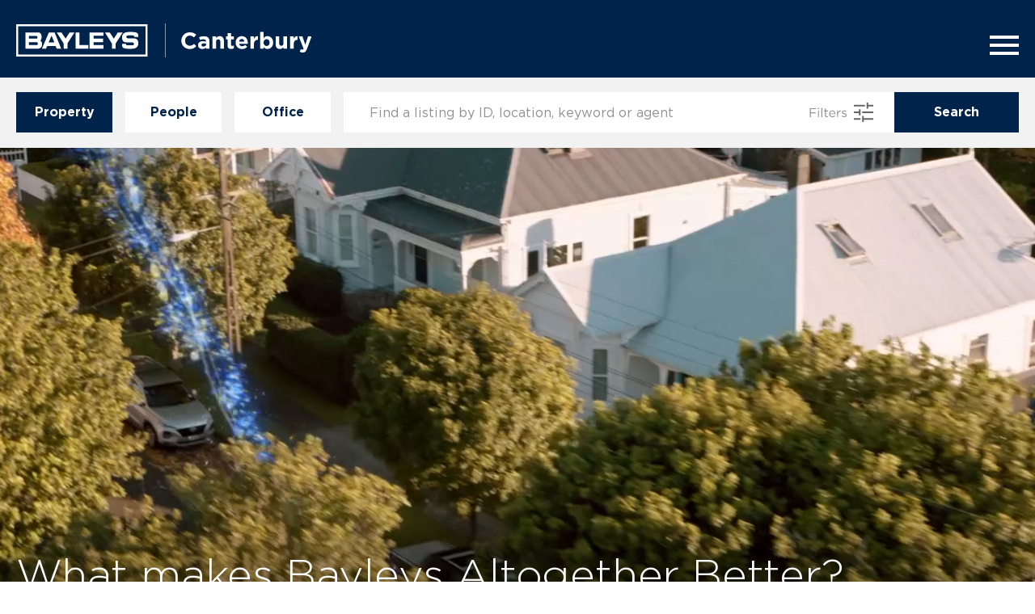

--- FILE ---
content_type: text/html; charset=utf-8
request_url: https://canterbury.bayleys.co.nz/altogetherbetter
body_size: 23926
content:
<!DOCTYPE html>
    <html lang='en'>
      <head>
        <link rel="stylesheet" type="text/css" href="/assets/static/onRenderClient.BYIzAojC.css">
        <link rel="stylesheet" type="text/css" href="/assets/static/-maptiler-f06c9092.BXbT7jal.css">
        <link rel="stylesheet" type="text/css" href="/assets/static/react-responsive-carousel-fd9a789a.h0EPuWW_.css">
        <meta charset='UTF-8' />
        <link rel="canonical" href="https://canterbury.bayleys.co.nz/altogetherbetter"/>
        <link rel="icon" type="image/png" href="https://bayleys-pri-cdn-endpoint-eehybyd5dhf0hbb6.a02.azurefd.net/web-assets/pri/img/favicon/favicon-32x32.png" sizes="32x32" />
        <link rel="icon" type="image/png" href="https://bayleys-pri-cdn-endpoint-eehybyd5dhf0hbb6.a02.azurefd.net/web-assets/pri/img/favicon/android-chrome-192x192.png" sizes="192x192" />
        <link rel="icon" type="image/png" href="https://bayleys-pri-cdn-endpoint-eehybyd5dhf0hbb6.a02.azurefd.net/web-assets/pri/img/favicon/favicon-96x96.png" sizes="96x96" />
        <link rel="icon" type="image/png" href="https://bayleys-pri-cdn-endpoint-eehybyd5dhf0hbb6.a02.azurefd.net/web-assets/pri/img/favicon/favicon-16x16.png" sizes="16x16" />
        <meta name='viewport' content='width=device-width, initial-scale=1.0, maximum-scale=1.0, user-scalable=no, shrink-to-fit=no' />
        <title>Bayleys are Altogether Better</title>
        <meta name="twitter:card" content="summary_large_image" />
        <meta name="twitter:site" content="&#64;bayleys" />
        <meta name="twitter:creator" content="&#64;bayleys" />
        <meta property="fb:app_id" content="744869262310927" />
        <meta property="fb:admins" content="1400243659,581985275" />
        <meta name='description' content='Bayleys Realty Group: Residential, Commercial and Rural Real Estate Agency in New Zealand' />
        <meta name='keywords' content='' />
        <meta name='twitter:title' content='Bayleys are Altogether Better' />
        <meta name='twitter:description' content='Bayleys Realty Group: Residential, Commercial and Rural Real Estate Agency in New Zealand' />
        <meta property='og:title' content='Bayleys are Altogether Better' />
        <meta property='og:site_name' content='Bayleys.co.nz - Residential, Commercial and Rural Real Estate Agency in New Zealand' />
        <meta property='og:url' content='http://canterbury.bayleys.co.nz/altogetherbetter' />
        <meta property='og:description' content='Bayleys Realty Group: Residential, Commercial and Rural Real Estate Agency in New Zealand' />
        
        <meta property="og:type" content="assetclass"/>
        
        
        
        
        
        <meta property="og:image" content="/img/bayleys-content-filler.jpg"/><meta property="og:image:type" content="image/jpeg"/><meta property="og:image:width" content="1200"/><meta property="og:image:height" content="628"/><meta name="twitter:image" content="/img/bayleys-content-filler.jpg"/>
        
        
        <style data-emotion="custom-global 0"></style><style data-emotion="custom-global 1r1ukoe">@font-face{font-family:Gotham;src:url("https://bayleys-pri-cdn-endpoint-eehybyd5dhf0hbb6.a02.azurefd.net/web-assets/fonts2/Gotham-Thin.woff2");font-style:normal;font-weight:100;font-display:swap;}@font-face{font-family:Gotham;src:url("https://bayleys-pri-cdn-endpoint-eehybyd5dhf0hbb6.a02.azurefd.net/web-assets/fonts2/Gotham-Light.woff2");font-style:normal;font-weight:200;font-display:swap;}@font-face{font-family:Gotham;src:url("https://bayleys-pri-cdn-endpoint-eehybyd5dhf0hbb6.a02.azurefd.net/web-assets/fonts2/Gotham-Medium.woff2");font-style:normal;font-weight:300;font-display:swap;}@font-face{font-family:Gotham;src:url("https://bayleys-pri-cdn-endpoint-eehybyd5dhf0hbb6.a02.azurefd.net/web-assets/fonts2/Gotham-Bold.woff2");font-style:normal;font-weight:bold;font-display:swap;}@font-face{font-family:Gotham;src:url("https://bayleys-pri-cdn-endpoint-eehybyd5dhf0hbb6.a02.azurefd.net/web-assets/fonts2/Gotham-Book.woff2");font-style:normal;font-weight:normal;font-display:swap;}h1{font-family:Gotham;font-weight:200;font-size:2.8rem;margin:0;}@media (min-width:645px){h1{font-size:4.4rem;}}h2{font-family:Gotham;font-weight:200;font-size:2.2rem;margin:0;}@media (min-width:645px){h2{font-size:3.25rem;}}h3{font-family:Gotham;font-weight:normal;font-size:28px;margin:0;}@media (min-width:1440px){h3{font-size:40px;}}h4{font-family:Gotham;font-weight:bold;font-size:1.2rem;margin:0;}h5{font-family:Gotham;font-weight:normal;font-size:1.5rem;margin:0;color:#515151;}h6{font-family:Gotham;font-weight:bold;font-size:.9rem;margin:0;text-transform:uppercase;}.header1{font-family:Gotham;font-weight:200;font-size:2.8rem;margin:0;}@media (min-width:645px){.header1{font-size:4.4rem;}}.header2{font-family:Gotham;font-weight:200;font-size:2.2rem;margin:0;}@media (min-width:645px){.header2{font-size:3.25rem;}}.header3{font-family:Gotham;font-weight:normal;font-size:28px;margin:0;}@media (min-width:1440px){.header3{font-size:40px;}}.header4{font-family:Gotham;font-weight:bold;font-size:1.2rem;margin:0;}.header5{font-family:Gotham;font-weight:normal;font-size:1.5rem;margin:0;color:#515151;}.header6{font-family:Gotham;font-weight:bold;font-size:.9rem;margin:0;text-transform:uppercase;}</style><style data-emotion="custom-global 1g6olnv">html{-webkit-font-smoothing:antialiased;-moz-osx-font-smoothing:grayscale;box-sizing:border-box;-webkit-text-size-adjust:100%;}*,*::before,*::after{box-sizing:inherit;}strong,b{font-weight:700;}body{margin:0;color:#515151;font-family:Gotham;font-weight:normal;font-size:16px;line-height:1.3;background-color:#fff;}@media print{body{background-color:#fff;}}body::backdrop{background-color:#fff;}body{min-width:280px;min-height:100vh;font-family:Gotham,Roboto,Helvetica,Arial,sans-serif;color:#00234B;overflow-x:hidden;}body>#atcb-bgoverlay{-webkit-backdrop-filter:none;backdrop-filter:none;}body .atcb-list-wrapper{padding:50px;}body .atcb-list-item:first-of-type{border-radius:0!important;}body .atcb-list-item:last-of-type{border-radius:0!important;}#page-content{margin:0 auto;min-height:100vh;}</style><style data-emotion="custom-global 1prfaxn">@-webkit-keyframes mui-auto-fill{from{display:block;}}@keyframes mui-auto-fill{from{display:block;}}@-webkit-keyframes mui-auto-fill-cancel{from{display:block;}}@keyframes mui-auto-fill-cancel{from{display:block;}}</style><style data-emotion="custom-global animation-61bdi0">@-webkit-keyframes animation-61bdi0{0%{-webkit-transform:rotate(0deg);-moz-transform:rotate(0deg);-ms-transform:rotate(0deg);transform:rotate(0deg);}100%{-webkit-transform:rotate(360deg);-moz-transform:rotate(360deg);-ms-transform:rotate(360deg);transform:rotate(360deg);}}@keyframes animation-61bdi0{0%{-webkit-transform:rotate(0deg);-moz-transform:rotate(0deg);-ms-transform:rotate(0deg);transform:rotate(0deg);}100%{-webkit-transform:rotate(360deg);-moz-transform:rotate(360deg);-ms-transform:rotate(360deg);transform:rotate(360deg);}}</style><style data-emotion="custom-global animation-1p2h4ri">@-webkit-keyframes animation-1p2h4ri{0%{stroke-dasharray:1px,200px;stroke-dashoffset:0;}50%{stroke-dasharray:100px,200px;stroke-dashoffset:-15px;}100%{stroke-dasharray:100px,200px;stroke-dashoffset:-125px;}}@keyframes animation-1p2h4ri{0%{stroke-dasharray:1px,200px;stroke-dashoffset:0;}50%{stroke-dasharray:100px,200px;stroke-dashoffset:-15px;}100%{stroke-dasharray:100px,200px;stroke-dashoffset:-125px;}}</style><style data-emotion="custom bok7k0 xyhmn 98xg8t 1b1jvye pb3ujd 4huuor e474s0 r1r0is a9alvq gqwcj6 wbzt4g 9o541a 6auq6f i71ivg 8atqhb s10dzd e50xkk 1weellg 1kf6ues 1v7yq82 1dhq3vo 1ssa166 hboir5 i9gxme 1whuf82 1d03fd3 mevgbx z0gixq 1t1jkwq jyb1i5 1fl8tcf 12ds6uu 1adu2vl qd077t 1wxaqej uuu8e0 vubbuv yzug9 9niljf qaanhm 6xix1i 16zghoo 1ekknos 1nvghk8 dhfd2p 126k7p2 3j0l5q q5pv4j 15hh47k 7ip6co u6yxir 1jgxxdf ihdtdm 1iw9lsv pq74vt 1d3bbye o1mzb0 ygtapu vauvfc 1perc8e v9lo6q 99qx7o g31kau 1a8lhad 2fcqmk dpjund 1tbvgu 1rrpmv0 ytumd6 1xuafvk igttun 1n8hwru 158ob7y ojd166 ywr3kc 1ae38pi lt1a3r 1d6e8gg 1wguqn0 4g4ujc 1nh0lz6 1rcb36u okjwzt 16q8yw5 1frz1n6 dshss6 1wkwmmc eu4j6g m691s9 1gibq1a 1xsai6w b4vdt0 zpzwde maj8vf qs74r2 17azc7e vxjgtd 1bdjopr 8rnkcc ws5g12 week2t u9f256 slhce2 und4w6 yf2peb 4ehcqd 132ssmd vugwx5 1cz3rgk yb5nqz cwyesi">.custom-bok7k0{background-color:#fff;color:rgba(0, 0, 0, 0.87);-webkit-transition:box-shadow 300ms cubic-bezier(0.4, 0, 0.2, 1) 0ms;transition:box-shadow 300ms cubic-bezier(0.4, 0, 0.2, 1) 0ms;box-shadow:0px 3px 5px -1px rgba(0,0,0,0.2),0px 5px 8px 0px rgba(0,0,0,0.14),0px 1px 14px 0px rgba(0,0,0,0.12);display:-webkit-box;display:-webkit-flex;display:-ms-flexbox;display:flex;-webkit-flex-direction:column;-ms-flex-direction:column;flex-direction:column;width:100%;box-sizing:border-box;-webkit-flex-shrink:0;-ms-flex-negative:0;flex-shrink:0;position:-webkit-sticky;position:sticky;z-index:1100;top:0;left:auto;right:0;background-color:#00234B;color:#fff;box-shadow:none;height:84px;z-index:1300;max-width:1920px;margin-left:auto;box-sizing:border-box;margin-right:auto;overflow:hidden;color:white;background-color:#00234B;-webkit-box-pack:center;-ms-flex-pack:center;-webkit-justify-content:center;justify-content:center;}@media (min-width:940px){.custom-bok7k0{height:96px;color:white;}.custom-bok7k0 a{color:white;}.custom-bok7k0>div,.custom-bok7k0>div>div{height:96px;}}.custom-xyhmn{width:100%;margin-left:auto;box-sizing:border-box;margin-right:auto;display:block;max-width:1646px;padding:0 10px;max-width:1738px;padding:0 0px 0 10px;}@media (min-width:645px){.custom-xyhmn{padding:0 20px;}}@media (min-width:1440px){.custom-xyhmn{max-width:1646px;padding:0 36px;}}@media (min-width:645px){.custom-xyhmn{padding:0 15px 0 20px;}}@media (min-width:940px){.custom-xyhmn{padding:0 19px;}}@media (min-width:1440px){.custom-xyhmn{padding:0 10px;}}@media (min-width:1667px){.custom-xyhmn{padding:0;}}.custom-98xg8t{position:relative;display:-webkit-box;display:-webkit-flex;display:-ms-flexbox;display:flex;-webkit-align-items:center;-webkit-box-align:center;-ms-flex-align:center;align-items:center;min-height:56px;padding:0px;margin:0px;}@media (min-width:0px){@media (orientation: landscape){.custom-98xg8t{min-height:48px;}}}@media (min-width:645px){.custom-98xg8t{min-height:64px;}}@media (min-width:0px){.custom-98xg8t{min-height:64px;}}@media (min-width:940px){.custom-98xg8t{min-height:99px;}}.custom-1b1jvye{box-sizing:border-box;display:-webkit-box;display:-webkit-flex;display:-ms-flexbox;display:flex;-webkit-box-flex-wrap:wrap;-webkit-flex-wrap:wrap;-ms-flex-wrap:wrap;flex-wrap:wrap;width:100%;-webkit-flex-direction:row;-ms-flex-direction:row;flex-direction:row;-webkit-box-pack:justify;-webkit-justify-content:space-between;justify-content:space-between;-webkit-align-items:center;-webkit-box-align:center;-ms-flex-align:center;align-items:center;}.custom-pb3ujd{box-sizing:border-box;margin:0;-webkit-flex-direction:row;-ms-flex-direction:row;flex-direction:row;-webkit-flex-basis:calc(100% - 72px);-ms-flex-preferred-size:calc(100% - 72px);flex-basis:calc(100% - 72px);max-width:calc(100% - 72px);}@media (min-width:940px){.custom-pb3ujd{-webkit-flex-basis:calc(100% - 68px);-ms-flex-preferred-size:calc(100% - 68px);flex-basis:calc(100% - 68px);max-width:calc(100% - 68px);}}.custom-4huuor{display:block;max-height:42px;height:100%;}.custom-4huuor:hover{cursor:pointer;}.custom-e474s0{height:42px;max-width:100%;}@media (min-width:940px){.custom-e474s0{max-width:initial;width:initial;}}.custom-r1r0is{height:84px;z-index:1300;max-width:1920px;margin-left:auto;box-sizing:border-box;margin-right:auto;overflow:hidden;color:white;background-color:#00234B;-webkit-box-pack:center;-ms-flex-pack:center;-webkit-justify-content:center;justify-content:center;display:none;}@media (min-width:940px){.custom-r1r0is{height:96px;color:white;}.custom-r1r0is a{color:white;}.custom-r1r0is>div,.custom-r1r0is>div>div{height:96px;}}@media (min-width:645px){.custom-r1r0is{display:none;}}.custom-r1r0is>div,.custom-r1r0is>div>div{height:100%;}.custom-a9alvq{box-sizing:border-box;margin:0;-webkit-flex-direction:row;-ms-flex-direction:row;flex-direction:row;-webkit-flex-basis:calc(100% - 72px);-ms-flex-preferred-size:calc(100% - 72px);flex-basis:calc(100% - 72px);max-width:calc(100% - 72px);}@media (min-width:940px){.custom-a9alvq{-webkit-flex-basis:calc(100% - 0px);-ms-flex-preferred-size:calc(100% - 0px);flex-basis:calc(100% - 0px);max-width:calc(100% - 0px);}}.custom-gqwcj6{display:-webkit-inline-box;display:-webkit-inline-flex;display:-ms-inline-flexbox;display:inline-flex;-webkit-align-items:center;-webkit-box-align:center;-ms-flex-align:center;align-items:center;-webkit-box-pack:center;-ms-flex-pack:center;-webkit-justify-content:center;justify-content:center;position:relative;box-sizing:border-box;-webkit-tap-highlight-color:transparent;background-color:transparent;outline:0;border:0;margin:0;border-radius:0;padding:0;cursor:pointer;-webkit-user-select:none;-moz-user-select:none;-ms-user-select:none;user-select:none;vertical-align:middle;-moz-appearance:none;-webkit-appearance:none;-webkit-text-decoration:none;text-decoration:none;color:inherit;text-align:center;-webkit-flex:0 0 auto;-ms-flex:0 0 auto;flex:0 0 auto;font-size:1.5rem;padding:8px;border-radius:50%;overflow:visible;color:rgba(0, 0, 0, 0.54);-webkit-transition:background-color 150ms cubic-bezier(0.4, 0, 0.2, 1) 0ms;transition:background-color 150ms cubic-bezier(0.4, 0, 0.2, 1) 0ms;padding:12px;font-size:1.75rem;position:absolute;right:8px;top:8px;color:#656565;}.custom-gqwcj6::-moz-focus-inner{border-style:none;}.custom-gqwcj6.Mui-disabled{pointer-events:none;cursor:default;}@media print{.custom-gqwcj6{-webkit-print-color-adjust:exact;color-adjust:exact;}}.custom-gqwcj6:hover{background-color:rgba(0, 0, 0, 0.04);}@media (hover: none){.custom-gqwcj6:hover{background-color:transparent;}}.custom-gqwcj6.Mui-disabled{background-color:transparent;color:rgba(0, 0, 0, 0.26);}.custom-wbzt4g{-webkit-user-select:none;-moz-user-select:none;-ms-user-select:none;user-select:none;width:1em;height:1em;display:inline-block;fill:currentColor;-webkit-flex-shrink:0;-ms-flex-negative:0;flex-shrink:0;-webkit-transition:fill 200ms cubic-bezier(0.4, 0, 0.2, 1) 0ms;transition:fill 200ms cubic-bezier(0.4, 0, 0.2, 1) 0ms;font-size:1.5rem;color:white;font-size:2.5rem;}.custom-9o541a{box-sizing:border-box;-webkit-flex-direction:row;-ms-flex-direction:row;flex-direction:row;color:#F2F2F2;background-color:#F2F2F2;max-width:1920px;width:100%;margin:0 auto;overflow:auto;padding:50px 0px 50px 0px;padding:18px 0px 14px 0px;}.custom-6auq6f{width:100%;margin-left:auto;box-sizing:border-box;margin-right:auto;display:block;max-width:1646px;padding:0 10px;}@media (min-width:645px){.custom-6auq6f{padding:0 20px;}}@media (min-width:1440px){.custom-6auq6f{max-width:1646px;padding:0 36px;}}@media (min-width:1440px){.custom-6auq6f{padding:0px 10px;}}@media (min-width:1646px){.custom-6auq6f{padding:0;}}.custom-i71ivg{box-sizing:border-box;display:-webkit-box;display:-webkit-flex;display:-ms-flexbox;display:flex;-webkit-box-flex-wrap:wrap;-webkit-flex-wrap:wrap;-ms-flex-wrap:wrap;flex-wrap:wrap;width:100%;-webkit-flex-direction:row;-ms-flex-direction:row;flex-direction:row;-webkit-box-pack:start;-ms-flex-pack:start;-webkit-justify-content:start;justify-content:start;-webkit-align-items:stretch;-webkit-box-align:stretch;-ms-flex-align:stretch;align-items:stretch;}.custom-8atqhb{width:100%;}.custom-s10dzd{box-sizing:border-box;display:-webkit-box;display:-webkit-flex;display:-ms-flexbox;display:flex;-webkit-box-flex-wrap:wrap;-webkit-flex-wrap:wrap;-ms-flex-wrap:wrap;flex-wrap:wrap;width:100%;-webkit-flex-direction:row;-ms-flex-direction:row;flex-direction:row;margin-top:-16px;width:calc(100% + 16px);margin-left:-16px;-webkit-box-pack:justify;-webkit-justify-content:space-between;justify-content:space-between;}.custom-s10dzd>.MuiGrid-item{padding-top:16px;}.custom-s10dzd>.MuiGrid-item{padding-left:16px;}.custom-e50xkk{box-sizing:border-box;margin:0;-webkit-flex-direction:row;-ms-flex-direction:row;flex-direction:row;-webkit-flex-basis:100%;-ms-flex-preferred-size:100%;flex-basis:100%;-webkit-box-flex:0;-webkit-flex-grow:0;-ms-flex-positive:0;flex-grow:0;max-width:100%;}@media (min-width:645px){.custom-e50xkk{-webkit-flex-basis:100%;-ms-flex-preferred-size:100%;flex-basis:100%;-webkit-box-flex:0;-webkit-flex-grow:0;-ms-flex-positive:0;flex-grow:0;max-width:100%;}}@media (min-width:940px){.custom-e50xkk{-webkit-flex-basis:100%;-ms-flex-preferred-size:100%;flex-basis:100%;-webkit-box-flex:0;-webkit-flex-grow:0;-ms-flex-positive:0;flex-grow:0;max-width:100%;}}@media (min-width:1440px){.custom-e50xkk{-webkit-flex-basis:100%;-ms-flex-preferred-size:100%;flex-basis:100%;-webkit-box-flex:0;-webkit-flex-grow:0;-ms-flex-positive:0;flex-grow:0;max-width:100%;}}@media (min-width:1646px){.custom-e50xkk{-webkit-flex-basis:100%;-ms-flex-preferred-size:100%;flex-basis:100%;-webkit-box-flex:0;-webkit-flex-grow:0;-ms-flex-positive:0;flex-grow:0;max-width:100%;}}.custom-1weellg{box-sizing:border-box;display:-webkit-box;display:-webkit-flex;display:-ms-flexbox;display:flex;-webkit-box-flex-wrap:wrap;-webkit-flex-wrap:wrap;-ms-flex-wrap:wrap;flex-wrap:wrap;width:100%;-webkit-flex-direction:row;-ms-flex-direction:row;flex-direction:row;margin-top:-16px;width:calc(100% + 16px);margin-left:-16px;-webkit-box-pack:start;-ms-flex-pack:start;-webkit-justify-content:start;justify-content:start;}.custom-1weellg>.MuiGrid-item{padding-top:16px;}.custom-1weellg>.MuiGrid-item{padding-left:16px;}.custom-1kf6ues{box-sizing:border-box;margin:0;-webkit-flex-direction:row;-ms-flex-direction:row;flex-direction:row;width:33.3333%;}@media (min-width:426px){.custom-1kf6ues{max-width:135px;width:100%;}.custom-1kf6ues>button{padding:0px 24px;}}.custom-1v7yq82{display:-webkit-inline-box;display:-webkit-inline-flex;display:-ms-inline-flexbox;display:inline-flex;-webkit-align-items:center;-webkit-box-align:center;-ms-flex-align:center;align-items:center;-webkit-box-pack:center;-ms-flex-pack:center;-webkit-justify-content:center;justify-content:center;position:relative;box-sizing:border-box;-webkit-tap-highlight-color:transparent;background-color:transparent;outline:0;border:0;margin:0;border-radius:0;padding:0;cursor:pointer;-webkit-user-select:none;-moz-user-select:none;-ms-user-select:none;user-select:none;vertical-align:middle;-moz-appearance:none;-webkit-appearance:none;-webkit-text-decoration:none;text-decoration:none;color:inherit;font-family:Gotham,Roboto,Helvetica,Arial,sans-serif;font-weight:500;font-size:0.875rem;line-height:1.75;text-transform:uppercase;min-width:64px;padding:6px 16px;border-radius:0;-webkit-transition:background-color 250ms cubic-bezier(0.4, 0, 0.2, 1) 0ms,box-shadow 250ms cubic-bezier(0.4, 0, 0.2, 1) 0ms,border-color 250ms cubic-bezier(0.4, 0, 0.2, 1) 0ms,color 250ms cubic-bezier(0.4, 0, 0.2, 1) 0ms;transition:background-color 250ms cubic-bezier(0.4, 0, 0.2, 1) 0ms,box-shadow 250ms cubic-bezier(0.4, 0, 0.2, 1) 0ms,border-color 250ms cubic-bezier(0.4, 0, 0.2, 1) 0ms,color 250ms cubic-bezier(0.4, 0, 0.2, 1) 0ms;color:#fff;background-color:#00234B;box-shadow:0px 3px 3px -2px rgba(0,0,0,0.2),0px 3px 4px 0px rgba(0,0,0,0.14),0px 1px 8px 0px rgba(0,0,0,0.12);min-height:48px;border:1px solid #00234B;border-radius:0;padding:11px 11px;text-transform:initial;font-weight:bold;font-size:1rem;box-shadow:none;height:57px;max-width:119px;width:100%;margin:0 5px 5px 0;background-color:#00234B;border:1px solid transparent;}.custom-1v7yq82::-moz-focus-inner{border-style:none;}.custom-1v7yq82.Mui-disabled{pointer-events:none;cursor:default;}@media print{.custom-1v7yq82{-webkit-print-color-adjust:exact;color-adjust:exact;}}.custom-1v7yq82:hover{-webkit-text-decoration:none;text-decoration:none;background-color:rgb(0, 24, 52);box-shadow:0px 3px 5px -1px rgba(0,0,0,0.2),0px 5px 8px 0px rgba(0,0,0,0.14),0px 1px 14px 0px rgba(0,0,0,0.12);}@media (hover: none){.custom-1v7yq82:hover{background-color:#00234B;}}.custom-1v7yq82:active{box-shadow:0px 5px 6px -3px rgba(0,0,0,0.2),0px 9px 12px 1px rgba(0,0,0,0.14),0px 3px 16px 2px rgba(0,0,0,0.12);}.custom-1v7yq82.Mui-focusVisible{box-shadow:0px 4px 5px -2px rgba(0,0,0,0.2),0px 7px 10px 1px rgba(0,0,0,0.14),0px 2px 16px 1px rgba(0,0,0,0.12);}.custom-1v7yq82.Mui-disabled{color:rgba(0, 0, 0, 0.26);box-shadow:none;background-color:rgba(0, 0, 0, 0.12);}.custom-1v7yq82.white-border,.custom-1v7yq82.white-border:hover{border:1px solid white;}.custom-1v7yq82:hover{box-shadow:none;}@media (min-width:645px){.custom-1v7yq82{padding:0px 24px;}}.custom-1v7yq82:last-of-type{margin:0 0 5px 0;}.custom-1v7yq82:hover{background-color:#00234B;}@media (min-width:940px){.custom-1v7yq82{height:50px;}}.custom-1dhq3vo{display:-webkit-inline-box;display:-webkit-inline-flex;display:-ms-inline-flexbox;display:inline-flex;-webkit-align-items:center;-webkit-box-align:center;-ms-flex-align:center;align-items:center;-webkit-box-pack:center;-ms-flex-pack:center;-webkit-justify-content:center;justify-content:center;position:relative;box-sizing:border-box;-webkit-tap-highlight-color:transparent;background-color:transparent;outline:0;border:0;margin:0;border-radius:0;padding:0;cursor:pointer;-webkit-user-select:none;-moz-user-select:none;-ms-user-select:none;user-select:none;vertical-align:middle;-moz-appearance:none;-webkit-appearance:none;-webkit-text-decoration:none;text-decoration:none;color:inherit;font-family:Gotham,Roboto,Helvetica,Arial,sans-serif;font-weight:500;font-size:0.875rem;line-height:1.75;text-transform:uppercase;min-width:64px;padding:5px 15px;border-radius:0;-webkit-transition:background-color 250ms cubic-bezier(0.4, 0, 0.2, 1) 0ms,box-shadow 250ms cubic-bezier(0.4, 0, 0.2, 1) 0ms,border-color 250ms cubic-bezier(0.4, 0, 0.2, 1) 0ms,color 250ms cubic-bezier(0.4, 0, 0.2, 1) 0ms;transition:background-color 250ms cubic-bezier(0.4, 0, 0.2, 1) 0ms,box-shadow 250ms cubic-bezier(0.4, 0, 0.2, 1) 0ms,border-color 250ms cubic-bezier(0.4, 0, 0.2, 1) 0ms,color 250ms cubic-bezier(0.4, 0, 0.2, 1) 0ms;border:1px solid rgba(0, 35, 75, 0.5);color:#00234B;min-height:48px;border:1px solid #00234B;border-radius:0;padding:11px 11px;text-transform:initial;font-weight:bold;font-size:1rem;box-shadow:none;height:57px;max-width:119px;width:100%;margin:0 5px 5px 0;background-color:white;border:1px solid transparent;}.custom-1dhq3vo::-moz-focus-inner{border-style:none;}.custom-1dhq3vo.Mui-disabled{pointer-events:none;cursor:default;}@media print{.custom-1dhq3vo{-webkit-print-color-adjust:exact;color-adjust:exact;}}.custom-1dhq3vo:hover{-webkit-text-decoration:none;text-decoration:none;background-color:rgba(0, 35, 75, 0.04);border:1px solid #00234B;}@media (hover: none){.custom-1dhq3vo:hover{background-color:transparent;}}.custom-1dhq3vo.Mui-disabled{color:rgba(0, 0, 0, 0.26);border:1px solid rgba(0, 0, 0, 0.12);}.custom-1dhq3vo.white-border,.custom-1dhq3vo.white-border:hover{border:1px solid white;}.custom-1dhq3vo:hover{box-shadow:none;}@media (min-width:645px){.custom-1dhq3vo{padding:0px 24px;}}.custom-1dhq3vo:last-of-type{margin:0 0 5px 0;}.custom-1dhq3vo:hover{background-color:white;}@media (min-width:940px){.custom-1dhq3vo{height:50px;}}.custom-1ssa166{box-sizing:border-box;margin:0;-webkit-flex-direction:row;-ms-flex-direction:row;flex-direction:row;-webkit-flex-basis:100%;-ms-flex-preferred-size:100%;flex-basis:100%;-webkit-box-flex:0;-webkit-flex-grow:0;-ms-flex-positive:0;flex-grow:0;max-width:100%;}@media (min-width:645px){.custom-1ssa166{-webkit-flex-basis:100%;-ms-flex-preferred-size:100%;flex-basis:100%;-webkit-box-flex:0;-webkit-flex-grow:0;-ms-flex-positive:0;flex-grow:0;max-width:100%;}}@media (min-width:940px){.custom-1ssa166{-webkit-flex-basis:75%;-ms-flex-preferred-size:75%;flex-basis:75%;-webkit-box-flex:0;-webkit-flex-grow:0;-ms-flex-positive:0;flex-grow:0;max-width:75%;}}@media (min-width:1440px){.custom-1ssa166{-webkit-flex-basis:auto;-ms-flex-preferred-size:auto;flex-basis:auto;-webkit-box-flex:0;-webkit-flex-grow:0;-ms-flex-positive:0;flex-grow:0;-webkit-flex-shrink:0;-ms-flex-negative:0;flex-shrink:0;max-width:none;width:auto;}}@media (min-width:1646px){.custom-1ssa166{-webkit-flex-basis:auto;-ms-flex-preferred-size:auto;flex-basis:auto;-webkit-box-flex:0;-webkit-flex-grow:0;-ms-flex-positive:0;flex-grow:0;-webkit-flex-shrink:0;-ms-flex-negative:0;flex-shrink:0;max-width:none;width:auto;}}@media (min-width:940px){.custom-1ssa166{-webkit-flex-basis:50%;-ms-flex-preferred-size:50%;flex-basis:50%;-webkit-box-flex:1;-webkit-flex-grow:1;-ms-flex-positive:1;flex-grow:1;width:100%;}}@media (min-width:1500px){.custom-1ssa166{-webkit-flex-basis:50%;-ms-flex-preferred-size:50%;flex-basis:50%;-webkit-box-flex:1;-webkit-flex-grow:1;-ms-flex-positive:1;flex-grow:1;-webkit-flex-shrink:1;-ms-flex-negative:1;flex-shrink:1;}}.custom-hboir5{display:-webkit-box;display:-webkit-flex;display:-ms-flexbox;display:flex;width:100%;}.custom-i9gxme{-webkit-box-flex:1;-webkit-flex-grow:1;-ms-flex-positive:1;flex-grow:1;}.custom-1whuf82{display:-webkit-inline-box;display:-webkit-inline-flex;display:-ms-inline-flexbox;display:inline-flex;-webkit-flex-direction:column;-ms-flex-direction:column;flex-direction:column;position:relative;min-width:0;padding:0;margin:0;border:0;vertical-align:top;width:100%;border:none;border-right:none;padding:0px 0px 0px 0px;background-color:white;}.custom-1whuf82:hover #clear-icon{display:initial;}@media (min-width:940px){.custom-1whuf82{padding:0px 0px 0px 20px;}}.custom-1whuf82>.MuiInputBase-root{padding:6px 4px 6px 6px;}.custom-1whuf82>.MuiInputBase-root>.MuiInputBase-input{width:calc(100% - 104px);}@media (min-width:940px){.custom-1whuf82>.MuiInputBase-root>.MuiInputBase-input{width:calc(100% - 120px);}}@media (min-width:940px){.custom-1whuf82>.MuiInputBase-root{padding:4px 4px 3px 6px;}}.custom-1d03fd3{font-family:Gotham;font-weight:normal;font-size:16px;line-height:1.4375em;color:rgba(0, 0, 0, 0.87);box-sizing:border-box;position:relative;cursor:text;display:-webkit-inline-box;display:-webkit-inline-flex;display:-ms-inline-flexbox;display:inline-flex;-webkit-align-items:center;-webkit-box-align:center;-ms-flex-align:center;align-items:center;padding:3.5px 4px 3.5px 6px;position:relative;}.custom-1d03fd3.Mui-disabled{color:rgba(0, 0, 0, 0.38);cursor:default;}.custom-1d03fd3 input{padding:10px 4px 10px 6px;}.custom-1d03fd3 input::-webkit-input-placeholder{text-overflow:ellipsis!important;color:#919193;opacity:1;}.custom-1d03fd3 input::-moz-placeholder{text-overflow:ellipsis!important;color:#919193;opacity:1;}.custom-1d03fd3 input:-ms-input-placeholder{text-overflow:ellipsis!important;color:#919193;opacity:1;}.custom-1d03fd3 input::placeholder{text-overflow:ellipsis!important;color:#919193;opacity:1;}label+.custom-1d03fd3{margin-top:16px;}.custom-mevgbx{font:inherit;letter-spacing:inherit;color:currentColor;padding:4px 0 5px;border:0;box-sizing:content-box;background:none;height:1.4375em;margin:0;-webkit-tap-highlight-color:transparent;display:block;min-width:0;width:100%;-webkit-animation-name:mui-auto-fill-cancel;animation-name:mui-auto-fill-cancel;-webkit-animation-duration:10ms;animation-duration:10ms;}.custom-mevgbx::-webkit-input-placeholder{color:currentColor;opacity:0.42;-webkit-transition:opacity 200ms cubic-bezier(0.4, 0, 0.2, 1) 0ms;transition:opacity 200ms cubic-bezier(0.4, 0, 0.2, 1) 0ms;}.custom-mevgbx::-moz-placeholder{color:currentColor;opacity:0.42;-webkit-transition:opacity 200ms cubic-bezier(0.4, 0, 0.2, 1) 0ms;transition:opacity 200ms cubic-bezier(0.4, 0, 0.2, 1) 0ms;}.custom-mevgbx:-ms-input-placeholder{color:currentColor;opacity:0.42;-webkit-transition:opacity 200ms cubic-bezier(0.4, 0, 0.2, 1) 0ms;transition:opacity 200ms cubic-bezier(0.4, 0, 0.2, 1) 0ms;}.custom-mevgbx::-ms-input-placeholder{color:currentColor;opacity:0.42;-webkit-transition:opacity 200ms cubic-bezier(0.4, 0, 0.2, 1) 0ms;transition:opacity 200ms cubic-bezier(0.4, 0, 0.2, 1) 0ms;}.custom-mevgbx:focus{outline:0;}.custom-mevgbx:invalid{box-shadow:none;}.custom-mevgbx::-webkit-search-decoration{-webkit-appearance:none;}label[data-shrink=false]+.MuiInputBase-formControl .custom-mevgbx::-webkit-input-placeholder{opacity:0!important;}label[data-shrink=false]+.MuiInputBase-formControl .custom-mevgbx::-moz-placeholder{opacity:0!important;}label[data-shrink=false]+.MuiInputBase-formControl .custom-mevgbx:-ms-input-placeholder{opacity:0!important;}label[data-shrink=false]+.MuiInputBase-formControl .custom-mevgbx::-ms-input-placeholder{opacity:0!important;}label[data-shrink=false]+.MuiInputBase-formControl .custom-mevgbx:focus::-webkit-input-placeholder{opacity:0.42;}label[data-shrink=false]+.MuiInputBase-formControl .custom-mevgbx:focus::-moz-placeholder{opacity:0.42;}label[data-shrink=false]+.MuiInputBase-formControl .custom-mevgbx:focus:-ms-input-placeholder{opacity:0.42;}label[data-shrink=false]+.MuiInputBase-formControl .custom-mevgbx:focus::-ms-input-placeholder{opacity:0.42;}.custom-mevgbx.Mui-disabled{opacity:1;-webkit-text-fill-color:rgba(0, 0, 0, 0.38);}.custom-mevgbx:-webkit-autofill{-webkit-animation-duration:5000s;animation-duration:5000s;-webkit-animation-name:mui-auto-fill;animation-name:mui-auto-fill;}.custom-z0gixq{height:24px;width:88px;margin-top:-1px;margin-right:12px;display:-webkit-box;display:-webkit-flex;display:-ms-flexbox;display:flex;-webkit-align-items:center;-webkit-box-align:center;-ms-flex-align:center;align-items:center;}.custom-z0gixq .cls-1{fill:#656565!important;}.custom-z0gixq .cls-2{fill:#919193!important;}.custom-z0gixq:hover{cursor:pointer;}.custom-1t1jkwq{display:-webkit-box;display:-webkit-flex;display:-ms-flexbox;display:flex;width:120px;}@media (min-width:940px){.custom-1t1jkwq{width:154px;}}.custom-jyb1i5{display:-webkit-inline-box;display:-webkit-inline-flex;display:-ms-inline-flexbox;display:inline-flex;-webkit-align-items:center;-webkit-box-align:center;-ms-flex-align:center;align-items:center;-webkit-box-pack:center;-ms-flex-pack:center;-webkit-justify-content:center;justify-content:center;position:relative;box-sizing:border-box;-webkit-tap-highlight-color:transparent;background-color:transparent;outline:0;border:0;margin:0;border-radius:0;padding:0;cursor:pointer;-webkit-user-select:none;-moz-user-select:none;-ms-user-select:none;user-select:none;vertical-align:middle;-moz-appearance:none;-webkit-appearance:none;-webkit-text-decoration:none;text-decoration:none;color:inherit;font-family:Gotham,Roboto,Helvetica,Arial,sans-serif;font-weight:500;font-size:0.875rem;line-height:1.75;text-transform:uppercase;min-width:64px;padding:6px 16px;border-radius:0;-webkit-transition:background-color 250ms cubic-bezier(0.4, 0, 0.2, 1) 0ms,box-shadow 250ms cubic-bezier(0.4, 0, 0.2, 1) 0ms,border-color 250ms cubic-bezier(0.4, 0, 0.2, 1) 0ms,color 250ms cubic-bezier(0.4, 0, 0.2, 1) 0ms;transition:background-color 250ms cubic-bezier(0.4, 0, 0.2, 1) 0ms,box-shadow 250ms cubic-bezier(0.4, 0, 0.2, 1) 0ms,border-color 250ms cubic-bezier(0.4, 0, 0.2, 1) 0ms,color 250ms cubic-bezier(0.4, 0, 0.2, 1) 0ms;color:#fff;background-color:#00234B;box-shadow:0px 3px 3px -2px rgba(0,0,0,0.2),0px 3px 4px 0px rgba(0,0,0,0.14),0px 1px 8px 0px rgba(0,0,0,0.12);min-height:48px;border:1px solid #00234B;border-radius:0;padding:11px 11px;text-transform:initial;font-weight:bold;font-size:1rem;box-shadow:none;height:55px;width:100%;}.custom-jyb1i5::-moz-focus-inner{border-style:none;}.custom-jyb1i5.Mui-disabled{pointer-events:none;cursor:default;}@media print{.custom-jyb1i5{-webkit-print-color-adjust:exact;color-adjust:exact;}}.custom-jyb1i5:hover{-webkit-text-decoration:none;text-decoration:none;background-color:rgb(0, 24, 52);box-shadow:0px 3px 5px -1px rgba(0,0,0,0.2),0px 5px 8px 0px rgba(0,0,0,0.14),0px 1px 14px 0px rgba(0,0,0,0.12);}@media (hover: none){.custom-jyb1i5:hover{background-color:#00234B;}}.custom-jyb1i5:active{box-shadow:0px 5px 6px -3px rgba(0,0,0,0.2),0px 9px 12px 1px rgba(0,0,0,0.14),0px 3px 16px 2px rgba(0,0,0,0.12);}.custom-jyb1i5.Mui-focusVisible{box-shadow:0px 4px 5px -2px rgba(0,0,0,0.2),0px 7px 10px 1px rgba(0,0,0,0.14),0px 2px 16px 1px rgba(0,0,0,0.12);}.custom-jyb1i5.Mui-disabled{color:rgba(0, 0, 0, 0.26);box-shadow:none;background-color:rgba(0, 0, 0, 0.12);}.custom-jyb1i5.white-border,.custom-jyb1i5.white-border:hover{border:1px solid white;}.custom-jyb1i5:hover{box-shadow:none;}@media (min-width:645px){.custom-jyb1i5{padding:0px 24px;}}@media (min-width:940px){.custom-jyb1i5{height:50px;}}.custom-1fl8tcf{box-sizing:border-box;margin:0;-webkit-flex-direction:row;-ms-flex-direction:row;flex-direction:row;width:72px;margin-top:12px;}.custom-1fl8tcf>div{width:100%;}@media (min-width:940px){.custom-1fl8tcf{width:0;}}.custom-12ds6uu{box-sizing:border-box;display:-webkit-box;display:-webkit-flex;display:-ms-flexbox;display:flex;-webkit-box-flex-wrap:wrap;-webkit-flex-wrap:wrap;-ms-flex-wrap:wrap;flex-wrap:wrap;width:100%;-webkit-flex-direction:row;-ms-flex-direction:row;flex-direction:row;-webkit-align-items:center;-webkit-box-align:center;-ms-flex-align:center;align-items:center;-webkit-box-pack:end;-ms-flex-pack:end;-webkit-justify-content:flex-end;justify-content:flex-end;}.custom-1adu2vl{box-sizing:border-box;margin:0;-webkit-flex-direction:row;-ms-flex-direction:row;flex-direction:row;height:0;display:-webkit-box;display:-webkit-flex;display:-ms-flexbox;display:flex;overflow:hidden;}.custom-qd077t{box-sizing:border-box;display:-webkit-box;display:-webkit-flex;display:-ms-flexbox;display:flex;-webkit-box-flex-wrap:wrap;-webkit-flex-wrap:wrap;-ms-flex-wrap:wrap;flex-wrap:wrap;width:100%;-webkit-flex-direction:row;-ms-flex-direction:row;flex-direction:row;margin-right:20px;-webkit-text-decoration:none;text-decoration:none;cursor:pointer;height:1.5rem;width:initial;}@media (min-width:1440px){.custom-qd077t{margin-right:20px;}.custom-qd077t:last-of-type{margin-right:16px;}}.custom-1wxaqej{box-sizing:border-box;margin:0;-webkit-flex-direction:row;-ms-flex-direction:row;flex-direction:row;}.custom-uuu8e0{margin:0;font-family:Gotham;font-weight:normal;font-size:16px;line-height:1.3;color:#515151;color:#fff;}.custom-vubbuv{-webkit-user-select:none;-moz-user-select:none;-ms-user-select:none;user-select:none;width:1em;height:1em;display:inline-block;fill:currentColor;-webkit-flex-shrink:0;-ms-flex-negative:0;flex-shrink:0;-webkit-transition:fill 200ms cubic-bezier(0.4, 0, 0.2, 1) 0ms;transition:fill 200ms cubic-bezier(0.4, 0, 0.2, 1) 0ms;font-size:1.5rem;}.custom-yzug9{margin-right:20px;-webkit-text-decoration:none;text-decoration:none;cursor:pointer;}@media (min-width: 1200px){.custom-yzug9{margin-right:20px;}}.custom-9niljf{margin:0;font-family:Gotham;font-weight:normal;font-size:16px;line-height:1.3;color:#515151;color:#fff;display:inline-block;height:1.5rem;}.custom-qaanhm{box-sizing:border-box;margin:0;-webkit-flex-direction:row;-ms-flex-direction:row;flex-direction:row;margin-left:0;margin-right:20px;}.custom-6xix1i{font-size:16px;}.custom-16zghoo{height:23px;width:23px;vertical-align:top;margin-right:8px;margin-top:-2px;}.custom-1ekknos{box-sizing:border-box;margin:0;-webkit-flex-direction:row;-ms-flex-direction:row;flex-direction:row;margin-left:0;margin-right:14px;}.custom-1nvghk8{height:19px;width:19px;vertical-align:top;margin-right:8px;}.custom-dhfd2p{box-sizing:border-box;margin:0;-webkit-flex-direction:row;-ms-flex-direction:row;flex-direction:row;height:0;display:-webkit-box;display:-webkit-flex;display:-ms-flexbox;display:flex;overflow:hidden;position:relative;}.custom-126k7p2{position:absolute;display:none;width:49px;min-width:600px;top:-16px;left:1px;-webkit-animation:undefined .5s forwards;animation:undefined .5s forwards;}.custom-3j0l5q{background-color:white;width:-1px;}.custom-q5pv4j{display:-webkit-inline-box;display:-webkit-inline-flex;display:-ms-inline-flexbox;display:inline-flex;-webkit-flex-direction:column;-ms-flex-direction:column;flex-direction:column;position:relative;min-width:0;padding:0;margin:0;border:0;vertical-align:top;width:100%;}.custom-q5pv4j input{width:100%;}.custom-15hh47k{font-family:Gotham;font-weight:normal;font-size:16px;line-height:1.4375em;color:rgba(0, 0, 0, 0.87);box-sizing:border-box;position:relative;cursor:text;display:-webkit-inline-box;display:-webkit-inline-flex;display:-ms-inline-flexbox;display:inline-flex;-webkit-align-items:center;-webkit-box-align:center;-ms-flex-align:center;align-items:center;padding:3.5px 4px 3.5px 6px;position:relative;border-radius:0;padding-right:14px;padding:2px 2px 2px 6px;}.custom-15hh47k.Mui-disabled{color:rgba(0, 0, 0, 0.38);cursor:default;}.custom-15hh47k input{padding:10px 4px 10px 6px;}.custom-15hh47k input::-webkit-input-placeholder{text-overflow:ellipsis!important;color:#919193;opacity:1;}.custom-15hh47k input::-moz-placeholder{text-overflow:ellipsis!important;color:#919193;opacity:1;}.custom-15hh47k input:-ms-input-placeholder{text-overflow:ellipsis!important;color:#919193;opacity:1;}.custom-15hh47k input::placeholder{text-overflow:ellipsis!important;color:#919193;opacity:1;}.custom-15hh47k:hover .MuiOutlinedInput-notchedOutline{border-color:rgba(0, 0, 0, 0.87);}@media (hover: none){.custom-15hh47k:hover .MuiOutlinedInput-notchedOutline{border-color:rgba(0, 0, 0, 0.23);}}.custom-15hh47k.Mui-focused .MuiOutlinedInput-notchedOutline{border-color:#00234B;border-width:2px;}.custom-15hh47k.Mui-error .MuiOutlinedInput-notchedOutline{border-color:#C41230;}.custom-15hh47k.Mui-disabled .MuiOutlinedInput-notchedOutline{border-color:rgba(0, 0, 0, 0.26);}.custom-15hh47k fieldset{border:none;}.custom-7ip6co{font:inherit;letter-spacing:inherit;color:currentColor;padding:4px 0 5px;border:0;box-sizing:content-box;background:none;height:1.4375em;margin:0;-webkit-tap-highlight-color:transparent;display:block;min-width:0;width:100%;-webkit-animation-name:mui-auto-fill-cancel;animation-name:mui-auto-fill-cancel;-webkit-animation-duration:10ms;animation-duration:10ms;padding:16.5px 14px;padding-right:0;}.custom-7ip6co::-webkit-input-placeholder{color:currentColor;opacity:0.42;-webkit-transition:opacity 200ms cubic-bezier(0.4, 0, 0.2, 1) 0ms;transition:opacity 200ms cubic-bezier(0.4, 0, 0.2, 1) 0ms;}.custom-7ip6co::-moz-placeholder{color:currentColor;opacity:0.42;-webkit-transition:opacity 200ms cubic-bezier(0.4, 0, 0.2, 1) 0ms;transition:opacity 200ms cubic-bezier(0.4, 0, 0.2, 1) 0ms;}.custom-7ip6co:-ms-input-placeholder{color:currentColor;opacity:0.42;-webkit-transition:opacity 200ms cubic-bezier(0.4, 0, 0.2, 1) 0ms;transition:opacity 200ms cubic-bezier(0.4, 0, 0.2, 1) 0ms;}.custom-7ip6co::-ms-input-placeholder{color:currentColor;opacity:0.42;-webkit-transition:opacity 200ms cubic-bezier(0.4, 0, 0.2, 1) 0ms;transition:opacity 200ms cubic-bezier(0.4, 0, 0.2, 1) 0ms;}.custom-7ip6co:focus{outline:0;}.custom-7ip6co:invalid{box-shadow:none;}.custom-7ip6co::-webkit-search-decoration{-webkit-appearance:none;}label[data-shrink=false]+.MuiInputBase-formControl .custom-7ip6co::-webkit-input-placeholder{opacity:0!important;}label[data-shrink=false]+.MuiInputBase-formControl .custom-7ip6co::-moz-placeholder{opacity:0!important;}label[data-shrink=false]+.MuiInputBase-formControl .custom-7ip6co:-ms-input-placeholder{opacity:0!important;}label[data-shrink=false]+.MuiInputBase-formControl .custom-7ip6co::-ms-input-placeholder{opacity:0!important;}label[data-shrink=false]+.MuiInputBase-formControl .custom-7ip6co:focus::-webkit-input-placeholder{opacity:0.42;}label[data-shrink=false]+.MuiInputBase-formControl .custom-7ip6co:focus::-moz-placeholder{opacity:0.42;}label[data-shrink=false]+.MuiInputBase-formControl .custom-7ip6co:focus:-ms-input-placeholder{opacity:0.42;}label[data-shrink=false]+.MuiInputBase-formControl .custom-7ip6co:focus::-ms-input-placeholder{opacity:0.42;}.custom-7ip6co.Mui-disabled{opacity:1;-webkit-text-fill-color:rgba(0, 0, 0, 0.38);}.custom-7ip6co:-webkit-autofill{-webkit-animation-duration:5000s;animation-duration:5000s;-webkit-animation-name:mui-auto-fill;animation-name:mui-auto-fill;}.custom-7ip6co:-webkit-autofill{border-radius:inherit;}.custom-u6yxir{display:-webkit-inline-box;display:-webkit-inline-flex;display:-ms-inline-flexbox;display:inline-flex;-webkit-align-items:center;-webkit-box-align:center;-ms-flex-align:center;align-items:center;-webkit-box-pack:center;-ms-flex-pack:center;-webkit-justify-content:center;justify-content:center;position:relative;box-sizing:border-box;-webkit-tap-highlight-color:transparent;background-color:transparent;outline:0;border:0;margin:0;border-radius:0;padding:0;cursor:pointer;-webkit-user-select:none;-moz-user-select:none;-ms-user-select:none;user-select:none;vertical-align:middle;-moz-appearance:none;-webkit-appearance:none;-webkit-text-decoration:none;text-decoration:none;color:inherit;font-family:Gotham,Roboto,Helvetica,Arial,sans-serif;font-weight:500;font-size:0.875rem;line-height:1.75;text-transform:uppercase;min-width:64px;padding:6px 16px;border-radius:0;-webkit-transition:background-color 250ms cubic-bezier(0.4, 0, 0.2, 1) 0ms,box-shadow 250ms cubic-bezier(0.4, 0, 0.2, 1) 0ms,border-color 250ms cubic-bezier(0.4, 0, 0.2, 1) 0ms,color 250ms cubic-bezier(0.4, 0, 0.2, 1) 0ms;transition:background-color 250ms cubic-bezier(0.4, 0, 0.2, 1) 0ms,box-shadow 250ms cubic-bezier(0.4, 0, 0.2, 1) 0ms,border-color 250ms cubic-bezier(0.4, 0, 0.2, 1) 0ms,color 250ms cubic-bezier(0.4, 0, 0.2, 1) 0ms;color:#fff;background-color:#00234B;box-shadow:0px 3px 3px -2px rgba(0,0,0,0.2),0px 3px 4px 0px rgba(0,0,0,0.14),0px 1px 8px 0px rgba(0,0,0,0.12);min-height:48px;border:1px solid #00234B;border-radius:0;padding:11px 11px;text-transform:initial;font-weight:bold;font-size:1rem;box-shadow:none;width:97px;}.custom-u6yxir::-moz-focus-inner{border-style:none;}.custom-u6yxir.Mui-disabled{pointer-events:none;cursor:default;}@media print{.custom-u6yxir{-webkit-print-color-adjust:exact;color-adjust:exact;}}.custom-u6yxir:hover{-webkit-text-decoration:none;text-decoration:none;background-color:rgb(0, 24, 52);box-shadow:0px 3px 5px -1px rgba(0,0,0,0.2),0px 5px 8px 0px rgba(0,0,0,0.14),0px 1px 14px 0px rgba(0,0,0,0.12);}@media (hover: none){.custom-u6yxir:hover{background-color:#00234B;}}.custom-u6yxir:active{box-shadow:0px 5px 6px -3px rgba(0,0,0,0.2),0px 9px 12px 1px rgba(0,0,0,0.14),0px 3px 16px 2px rgba(0,0,0,0.12);}.custom-u6yxir.Mui-focusVisible{box-shadow:0px 4px 5px -2px rgba(0,0,0,0.2),0px 7px 10px 1px rgba(0,0,0,0.14),0px 2px 16px 1px rgba(0,0,0,0.12);}.custom-u6yxir.Mui-disabled{color:rgba(0, 0, 0, 0.26);box-shadow:none;background-color:rgba(0, 0, 0, 0.12);}.custom-u6yxir.white-border,.custom-u6yxir.white-border:hover{border:1px solid white;}.custom-u6yxir:hover{box-shadow:none;}@media (min-width:645px){.custom-u6yxir{padding:0px 24px;}}.custom-1jgxxdf{text-align:left;position:absolute;bottom:0;right:0;top:-5px;left:0;margin:0;padding:0 8px;pointer-events:none;border-radius:inherit;border-style:solid;border-width:1px;overflow:hidden;min-width:0%;border-color:rgba(0, 0, 0, 0.23);border:1px solid #00234B;}.custom-ihdtdm{float:unset;width:auto;overflow:hidden;padding:0;line-height:11px;-webkit-transition:width 150ms cubic-bezier(0.0, 0, 0.2, 1) 0ms;transition:width 150ms cubic-bezier(0.0, 0, 0.2, 1) 0ms;}.custom-1iw9lsv{height:28.8px;width:28.8px;margin:0;margin-top:0;margin-left:2px;padding:0;border:none;}.custom-1iw9lsv:hover{cursor:pointer;}.custom-pq74vt{-webkit-user-select:none;-moz-user-select:none;-ms-user-select:none;user-select:none;width:1em;height:1em;display:inline-block;fill:currentColor;-webkit-flex-shrink:0;-ms-flex-negative:0;flex-shrink:0;-webkit-transition:fill 200ms cubic-bezier(0.4, 0, 0.2, 1) 0ms;transition:fill 200ms cubic-bezier(0.4, 0, 0.2, 1) 0ms;font-size:1.5rem;color:#00234B;width:100%;height:100%;color:white;border-color:#00234B;background-color:#00234B;}.custom-pq74vt:hover{color:white;border-color:#00234B;background-color:#00234B;}.custom-1d3bbye{box-sizing:border-box;display:-webkit-box;display:-webkit-flex;display:-ms-flexbox;display:flex;-webkit-box-flex-wrap:wrap;-webkit-flex-wrap:wrap;-ms-flex-wrap:wrap;flex-wrap:wrap;width:100%;-webkit-flex-direction:row;-ms-flex-direction:row;flex-direction:row;}.custom-o1mzb0{box-sizing:border-box;display:-webkit-box;display:-webkit-flex;display:-ms-flexbox;display:flex;-webkit-box-flex-wrap:wrap;-webkit-flex-wrap:wrap;-ms-flex-wrap:wrap;flex-wrap:wrap;width:100%;-webkit-flex-direction:row;-ms-flex-direction:row;flex-direction:row;position:relative;width:100%;max-width:1920px;margin:0 auto;max-height:750px;-webkit-background-position:center center;background-position:center center;background-position-x:50%;background-position-y:50%;-webkit-background-size:cover;background-size:cover;color:white;min-height:450px;height:1vh;}@media (min-width:645px){.custom-o1mzb0{min-height:450px;height:1vh;}}@media (min-width:940px){.custom-o1mzb0{min-height:750px;height:80vh;}}@media (min-width:1440px){.custom-o1mzb0{min-height:750px;height:80vh;}}.custom-ygtapu{object-fit:cover;height:100%;width:100%;}.custom-vauvfc{box-sizing:border-box;-webkit-flex-direction:row;-ms-flex-direction:row;flex-direction:row;color:White;background-color:transparent;max-width:1920px;width:100%;margin:0 auto;overflow:auto;padding:50px 0px 50px 0px;display:-webkit-box;display:-webkit-flex;display:-ms-flexbox;display:flex;-webkit-box-pack:start;-ms-flex-pack:start;-webkit-justify-content:start;justify-content:start;-webkit-align-items:end;-webkit-box-align:end;-ms-flex-align:end;align-items:end;width:100%;position:absolute;bottom:-20px;width:100%;background:linear-gradient(to top, rgba(0, 0, 0, 0.99), transparent);}@media (min-width: 645px){.custom-vauvfc{bottom:0;padding-bottom:40px;}}@media (min-width: 940px){.custom-vauvfc{bottom:0;padding-bottom:60px;}}.custom-1perc8e{box-sizing:border-box;display:-webkit-box;display:-webkit-flex;display:-ms-flexbox;display:flex;-webkit-box-flex-wrap:wrap;-webkit-flex-wrap:wrap;-ms-flex-wrap:wrap;flex-wrap:wrap;width:100%;-webkit-flex-direction:row;-ms-flex-direction:row;flex-direction:row;-webkit-box-pack:Start;-ms-flex-pack:Start;-webkit-justify-content:Start;justify-content:Start;-webkit-align-items:End;-webkit-box-align:End;-ms-flex-align:End;align-items:End;box-shadow:none;}.custom-v9lo6q{box-sizing:border-box;margin:0;-webkit-flex-direction:row;-ms-flex-direction:row;flex-direction:row;-webkit-flex-basis:100%;-ms-flex-preferred-size:100%;flex-basis:100%;-webkit-box-flex:0;-webkit-flex-grow:0;-ms-flex-positive:0;flex-grow:0;max-width:100%;max-width:1646px;margin:0 auto;padding:0;}@media (min-width:645px){.custom-v9lo6q{-webkit-flex-basis:100%;-ms-flex-preferred-size:100%;flex-basis:100%;-webkit-box-flex:0;-webkit-flex-grow:0;-ms-flex-positive:0;flex-grow:0;max-width:100%;}}@media (min-width:940px){.custom-v9lo6q{-webkit-flex-basis:100%;-ms-flex-preferred-size:100%;flex-basis:100%;-webkit-box-flex:0;-webkit-flex-grow:0;-ms-flex-positive:0;flex-grow:0;max-width:100%;}}@media (min-width:1440px){.custom-v9lo6q{-webkit-flex-basis:100%;-ms-flex-preferred-size:100%;flex-basis:100%;-webkit-box-flex:0;-webkit-flex-grow:0;-ms-flex-positive:0;flex-grow:0;max-width:100%;}}@media (min-width:1646px){.custom-v9lo6q{-webkit-flex-basis:100%;-ms-flex-preferred-size:100%;flex-basis:100%;-webkit-box-flex:0;-webkit-flex-grow:0;-ms-flex-positive:0;flex-grow:0;max-width:100%;}}@media (min-width: 645px){.custom-v9lo6q{padding:0;}}@media (min-width: 940px){.custom-v9lo6q{padding:0;}}@media (min-width: 1646px){.custom-v9lo6q{max-width:1646px;padding:0;}}.custom-99qx7o{z-index:19;position:relative;letter-spacing:-0.2px;text-align:start;}.custom-99qx7o p{font-family:Gotham;text-align:left;line-height:1.3;margin:12.5px 0px;}.custom-99qx7o blockquote{font-size:16px;border-left:5px solid #eee;margin:22px 0;padding:1px 20px;}.custom-99qx7o blockquote>p{line-height:1.3;margin:11px 0px;}.custom-99qx7o h1,.custom-99qx7o h2,.custom-99qx7o h3,.custom-99qx7o h4,.custom-99qx7o h5,.custom-99qx7o h6,.custom-99qx7o [class^=header]{margin-bottom:10px;}.custom-99qx7o h3{font-size:1.8rem;margin:0;}@media (max-width: 1440px){.custom-99qx7o h3{font-size:1.6rem;}}.custom-99qx7o h6,.custom-99qx7o .header6{font-size:.75rem;font-weight:normal;text-transform:none;}.custom-99qx7o img{max-width:100%;}.custom-99qx7o>ul,.custom-99qx7o>ol{line-height:1.6;}.custom-99qx7o h5,.custom-99qx7o .header5{color:inherit;}.custom-g31kau{box-sizing:border-box;display:-webkit-box;display:-webkit-flex;display:-ms-flexbox;display:flex;-webkit-box-flex-wrap:wrap;-webkit-flex-wrap:wrap;-ms-flex-wrap:wrap;flex-wrap:wrap;width:100%;-webkit-flex-direction:row;-ms-flex-direction:row;flex-direction:row;-webkit-box-pack:start;-ms-flex-pack:start;-webkit-justify-content:start;justify-content:start;}.custom-1a8lhad{display:inline-block;width:50px;height:1px;margin-top:10px;margin-bottom:10px;background-color:white;display:none;}@media (min-width: 645px){.custom-1a8lhad{display:block;}}.custom-2fcqmk{z-index:19;position:relative;letter-spacing:-0.2px;text-align:start;display:none;}.custom-2fcqmk p{font-family:Gotham;text-align:left;line-height:1.3;margin:12.5px 0px;}.custom-2fcqmk blockquote{font-size:16px;border-left:5px solid #eee;margin:22px 0;padding:1px 20px;}.custom-2fcqmk blockquote>p{line-height:1.3;margin:11px 0px;}.custom-2fcqmk h1,.custom-2fcqmk h2,.custom-2fcqmk h3,.custom-2fcqmk h4,.custom-2fcqmk h5,.custom-2fcqmk h6,.custom-2fcqmk [class^=header]{margin-bottom:10px;}.custom-2fcqmk h3{font-size:1.8rem;margin:0;}@media (max-width: 1440px){.custom-2fcqmk h3{font-size:1.6rem;}}.custom-2fcqmk h6,.custom-2fcqmk .header6{font-size:.75rem;font-weight:normal;text-transform:none;}.custom-2fcqmk img{max-width:100%;}.custom-2fcqmk>ul,.custom-2fcqmk>ol{line-height:1.6;}.custom-2fcqmk h5,.custom-2fcqmk .header5{color:inherit;}@media (min-width: 645px){.custom-2fcqmk{display:block;}}.custom-dpjund{box-sizing:border-box;display:-webkit-box;display:-webkit-flex;display:-ms-flexbox;display:flex;-webkit-box-flex-wrap:wrap;-webkit-flex-wrap:wrap;-ms-flex-wrap:wrap;flex-wrap:wrap;width:100%;-webkit-flex-direction:row;-ms-flex-direction:row;flex-direction:row;margin-top:-16px;width:calc(100% + 16px);margin-left:-16px;-webkit-box-pack:start;-ms-flex-pack:start;-webkit-justify-content:flex-start;justify-content:flex-start;}.custom-dpjund>.MuiGrid-item{padding-top:16px;}.custom-dpjund>.MuiGrid-item{padding-left:16px;}.custom-1tbvgu{margin-right:10px;-webkit-text-decoration:none;text-decoration:none;}.custom-1rrpmv0{display:-webkit-inline-box;display:-webkit-inline-flex;display:-ms-inline-flexbox;display:inline-flex;-webkit-align-items:center;-webkit-box-align:center;-ms-flex-align:center;align-items:center;-webkit-box-pack:center;-ms-flex-pack:center;-webkit-justify-content:center;justify-content:center;position:relative;box-sizing:border-box;-webkit-tap-highlight-color:transparent;background-color:transparent;outline:0;border:0;margin:0;border-radius:0;padding:0;cursor:pointer;-webkit-user-select:none;-moz-user-select:none;-ms-user-select:none;user-select:none;vertical-align:middle;-moz-appearance:none;-webkit-appearance:none;-webkit-text-decoration:none;text-decoration:none;color:inherit;font-family:Gotham,Roboto,Helvetica,Arial,sans-serif;font-weight:500;font-size:0.875rem;line-height:1.75;text-transform:uppercase;min-width:64px;padding:5px 15px;border-radius:0;-webkit-transition:background-color 250ms cubic-bezier(0.4, 0, 0.2, 1) 0ms,box-shadow 250ms cubic-bezier(0.4, 0, 0.2, 1) 0ms,border-color 250ms cubic-bezier(0.4, 0, 0.2, 1) 0ms,color 250ms cubic-bezier(0.4, 0, 0.2, 1) 0ms;transition:background-color 250ms cubic-bezier(0.4, 0, 0.2, 1) 0ms,box-shadow 250ms cubic-bezier(0.4, 0, 0.2, 1) 0ms,border-color 250ms cubic-bezier(0.4, 0, 0.2, 1) 0ms,color 250ms cubic-bezier(0.4, 0, 0.2, 1) 0ms;border:1px solid rgba(0, 35, 75, 0.5);color:#00234B;min-height:48px;border:1px solid #00234B;border-radius:0;padding:11px 11px;text-transform:initial;font-weight:bold;font-size:1rem;box-shadow:none;color:white;border-color:#00234B;background-color:#00234B;}.custom-1rrpmv0::-moz-focus-inner{border-style:none;}.custom-1rrpmv0.Mui-disabled{pointer-events:none;cursor:default;}@media print{.custom-1rrpmv0{-webkit-print-color-adjust:exact;color-adjust:exact;}}.custom-1rrpmv0:hover{-webkit-text-decoration:none;text-decoration:none;background-color:rgba(0, 35, 75, 0.04);border:1px solid #00234B;}@media (hover: none){.custom-1rrpmv0:hover{background-color:transparent;}}.custom-1rrpmv0.Mui-disabled{color:rgba(0, 0, 0, 0.26);border:1px solid rgba(0, 0, 0, 0.12);}.custom-1rrpmv0.white-border,.custom-1rrpmv0.white-border:hover{border:1px solid white;}.custom-1rrpmv0:hover{box-shadow:none;}@media (min-width:645px){.custom-1rrpmv0{padding:0px 24px;}}.custom-1rrpmv0:hover{color:white;border-color:#00234B;background-color:#00234B;}.custom-ytumd6{-webkit-text-decoration:none;text-decoration:none;}.custom-1xuafvk{display:-webkit-inline-box;display:-webkit-inline-flex;display:-ms-inline-flexbox;display:inline-flex;-webkit-align-items:center;-webkit-box-align:center;-ms-flex-align:center;align-items:center;-webkit-box-pack:center;-ms-flex-pack:center;-webkit-justify-content:center;justify-content:center;position:relative;box-sizing:border-box;-webkit-tap-highlight-color:transparent;background-color:transparent;outline:0;border:0;margin:0;border-radius:0;padding:0;cursor:pointer;-webkit-user-select:none;-moz-user-select:none;-ms-user-select:none;user-select:none;vertical-align:middle;-moz-appearance:none;-webkit-appearance:none;-webkit-text-decoration:none;text-decoration:none;color:inherit;font-family:Gotham,Roboto,Helvetica,Arial,sans-serif;font-weight:500;font-size:0.875rem;line-height:1.75;text-transform:uppercase;min-width:64px;padding:6px 8px;border-radius:0;-webkit-transition:background-color 250ms cubic-bezier(0.4, 0, 0.2, 1) 0ms,box-shadow 250ms cubic-bezier(0.4, 0, 0.2, 1) 0ms,border-color 250ms cubic-bezier(0.4, 0, 0.2, 1) 0ms,color 250ms cubic-bezier(0.4, 0, 0.2, 1) 0ms;transition:background-color 250ms cubic-bezier(0.4, 0, 0.2, 1) 0ms,box-shadow 250ms cubic-bezier(0.4, 0, 0.2, 1) 0ms,border-color 250ms cubic-bezier(0.4, 0, 0.2, 1) 0ms,color 250ms cubic-bezier(0.4, 0, 0.2, 1) 0ms;color:#00234B;min-height:48px;border:1px solid #00234B;border-radius:0;padding:11px 11px;text-transform:initial;font-weight:bold;font-size:1rem;box-shadow:none;border:none;color:white;background-color:transparent;padding:0;}.custom-1xuafvk::-moz-focus-inner{border-style:none;}.custom-1xuafvk.Mui-disabled{pointer-events:none;cursor:default;}@media print{.custom-1xuafvk{-webkit-print-color-adjust:exact;color-adjust:exact;}}.custom-1xuafvk:hover{-webkit-text-decoration:none;text-decoration:none;background-color:rgba(0, 35, 75, 0.04);}@media (hover: none){.custom-1xuafvk:hover{background-color:transparent;}}.custom-1xuafvk.Mui-disabled{color:rgba(0, 0, 0, 0.26);}.custom-1xuafvk.white-border,.custom-1xuafvk.white-border:hover{border:1px solid white;}.custom-1xuafvk:hover{box-shadow:none;}@media (min-width:645px){.custom-1xuafvk{padding:0px 24px;}}@media (min-width: 645px){.custom-1xuafvk{padding:0;}}.custom-igttun{-webkit-user-select:none;-moz-user-select:none;-ms-user-select:none;user-select:none;width:1em;height:1em;display:inline-block;fill:currentColor;-webkit-flex-shrink:0;-ms-flex-negative:0;flex-shrink:0;-webkit-transition:fill 200ms cubic-bezier(0.4, 0, 0.2, 1) 0ms;transition:fill 200ms cubic-bezier(0.4, 0, 0.2, 1) 0ms;font-size:1.5rem;font-size:0.9rem;line-height:24;position:relative;left:6px;}.custom-1n8hwru{box-sizing:border-box;display:-webkit-box;display:-webkit-flex;display:-ms-flexbox;display:flex;-webkit-box-flex-wrap:wrap;-webkit-flex-wrap:wrap;-ms-flex-wrap:wrap;flex-wrap:wrap;width:100%;-webkit-flex-direction:row;-ms-flex-direction:row;flex-direction:row;margin-top:-32px;width:calc(100% + 32px);margin-left:-32px;-webkit-box-pack:start;-ms-flex-pack:start;-webkit-justify-content:start;justify-content:start;-webkit-align-items:stretch;-webkit-box-align:stretch;-ms-flex-align:stretch;align-items:stretch;}.custom-1n8hwru>.MuiGrid-item{padding-top:32px;}.custom-1n8hwru>.MuiGrid-item{padding-left:32px;}.custom-158ob7y{box-sizing:border-box;margin:0;-webkit-flex-direction:row;-ms-flex-direction:row;flex-direction:row;-webkit-flex-basis:100%;-ms-flex-preferred-size:100%;flex-basis:100%;-webkit-box-flex:0;-webkit-flex-grow:0;-ms-flex-positive:0;flex-grow:0;max-width:100%;position:relative;}@media (min-width:645px){.custom-158ob7y{-webkit-flex-basis:100%;-ms-flex-preferred-size:100%;flex-basis:100%;-webkit-box-flex:0;-webkit-flex-grow:0;-ms-flex-positive:0;flex-grow:0;max-width:100%;}}@media (min-width:940px){.custom-158ob7y{-webkit-flex-basis:100%;-ms-flex-preferred-size:100%;flex-basis:100%;-webkit-box-flex:0;-webkit-flex-grow:0;-ms-flex-positive:0;flex-grow:0;max-width:100%;}}@media (min-width:1440px){.custom-158ob7y{-webkit-flex-basis:100%;-ms-flex-preferred-size:100%;flex-basis:100%;-webkit-box-flex:0;-webkit-flex-grow:0;-ms-flex-positive:0;flex-grow:0;max-width:100%;}}@media (min-width:1646px){.custom-158ob7y{-webkit-flex-basis:100%;-ms-flex-preferred-size:100%;flex-basis:100%;-webkit-box-flex:0;-webkit-flex-grow:0;-ms-flex-positive:0;flex-grow:0;max-width:100%;}}.custom-ojd166{position:absolute;height:50px;display:-webkit-box;display:-webkit-flex;display:-ms-flexbox;display:flex;-webkit-align-items:center;-webkit-box-align:center;-ms-flex-align:center;align-items:center;-webkit-box-pack:center;-ms-flex-pack:center;-webkit-justify-content:center;justify-content:center;border:none;background-color:transparent;z-index:10;top:200px;left:2px;}.custom-ojd166:hover{cursor:pointer;}.custom-ojd166 div{height:48px;width:48px;background-color:white;}@media (min-width:1440px){.custom-ojd166{left:10px;}}@media (min-width:1750px){.custom-ojd166{left:-40px;}}.custom-ojd166 div{-webkit-mask:url(/svgs/chevron-left.svg) no-repeat center/contain;mask:url(/svgs/chevron-left.svg) no-repeat center/contain;}.custom-ywr3kc{position:absolute;height:50px;display:-webkit-box;display:-webkit-flex;display:-ms-flexbox;display:flex;-webkit-align-items:center;-webkit-box-align:center;-ms-flex-align:center;align-items:center;-webkit-box-pack:center;-ms-flex-pack:center;-webkit-justify-content:center;justify-content:center;border:none;background-color:transparent;z-index:10;top:200px;right:1px;}.custom-ywr3kc:hover{cursor:pointer;}.custom-ywr3kc div{height:48px;width:48px;background-color:white;}@media (min-width:1440px){.custom-ywr3kc{right:10px;}}@media (min-width:1750px){.custom-ywr3kc{right:-42px;}}.custom-ywr3kc div{-webkit-mask:url(/svgs/chevron-right.svg) no-repeat center/contain;mask:url(/svgs/chevron-right.svg) no-repeat center/contain;}.custom-1ae38pi{background-color:#fff;color:rgba(0, 0, 0, 0.87);-webkit-transition:box-shadow 300ms cubic-bezier(0.4, 0, 0.2, 1) 0ms;transition:box-shadow 300ms cubic-bezier(0.4, 0, 0.2, 1) 0ms;border-radius:0;box-shadow:0px 3px 1px -2px rgba(0,0,0,0.2),0px 2px 2px 0px rgba(0,0,0,0.14),0px 1px 5px 0px rgba(0,0,0,0.12);overflow:hidden;box-shadow:none;border-radius:0;box-shadow:none;display:-webkit-box;display:-webkit-flex;display:-ms-flexbox;display:flex;-webkit-flex-direction:column;-ms-flex-direction:column;flex-direction:column;width:100%;height:100%;}.custom-lt1a3r{margin:0;font-family:Gotham;font-weight:normal;font-size:26px;line-height:1.167;margin-bottom:0.35em;color:#00234B;}@media (min-width:1440px){.custom-lt1a3r{font-size:28px;}}.custom-1d6e8gg{color:#00234B;-webkit-text-decoration:none;text-decoration:none;}.custom-1wguqn0{margin:0;font-family:Gotham;font-weight:bold;font-size:.9rem;text-transform:uppercase;line-height:1.57;}.custom-4g4ujc{box-sizing:border-box;margin:0;-webkit-flex-direction:row;-ms-flex-direction:row;flex-direction:row;-webkit-flex-basis:100%;-ms-flex-preferred-size:100%;flex-basis:100%;-webkit-box-flex:0;-webkit-flex-grow:0;-ms-flex-positive:0;flex-grow:0;max-width:100%;}@media (min-width:645px){.custom-4g4ujc{-webkit-flex-basis:50%;-ms-flex-preferred-size:50%;flex-basis:50%;-webkit-box-flex:0;-webkit-flex-grow:0;-ms-flex-positive:0;flex-grow:0;max-width:50%;}}@media (min-width:940px){.custom-4g4ujc{-webkit-flex-basis:50%;-ms-flex-preferred-size:50%;flex-basis:50%;-webkit-box-flex:0;-webkit-flex-grow:0;-ms-flex-positive:0;flex-grow:0;max-width:50%;}}@media (min-width:1440px){.custom-4g4ujc{-webkit-flex-basis:25%;-ms-flex-preferred-size:25%;flex-basis:25%;-webkit-box-flex:0;-webkit-flex-grow:0;-ms-flex-positive:0;flex-grow:0;max-width:25%;}}@media (min-width:1646px){.custom-4g4ujc{-webkit-flex-basis:25%;-ms-flex-preferred-size:25%;flex-basis:25%;-webkit-box-flex:0;-webkit-flex-grow:0;-ms-flex-positive:0;flex-grow:0;max-width:25%;}}.custom-1nh0lz6{margin:0;font-family:Gotham;font-weight:normal;font-size:16px;line-height:1.3;color:#515151;color:#00234B;padding-bottom:12px;}.custom-1rcb36u{margin:0;font-family:Gotham;font-weight:200;font-size:28px;line-height:1.2;letter-spacing:1px;text-align:flex-Start;}@media (min-width:940px){.custom-1rcb36u{font-size:40px;}}.custom-okjwzt{z-index:19;position:relative;}.custom-okjwzt p{font-family:Gotham;text-align:left;line-height:1.3;margin:12.5px 0px;}.custom-okjwzt blockquote{font-size:16px;border-left:5px solid #eee;margin:22px 0;padding:1px 20px;}.custom-okjwzt blockquote>p{line-height:1.3;margin:11px 0px;}.custom-okjwzt h1,.custom-okjwzt h2,.custom-okjwzt h3,.custom-okjwzt h4,.custom-okjwzt h5,.custom-okjwzt h6,.custom-okjwzt [class^=header]{margin-bottom:10px;}.custom-okjwzt h3{font-size:1.8rem;margin:0;}@media (max-width: 1440px){.custom-okjwzt h3{font-size:1.6rem;}}.custom-okjwzt h6,.custom-okjwzt .header6{font-size:.75rem;font-weight:normal;text-transform:none;}.custom-okjwzt img{max-width:100%;}.custom-okjwzt>ul,.custom-okjwzt>ol{line-height:1.6;}.custom-okjwzt h5,.custom-okjwzt .header5{color:inherit;}.custom-16q8yw5{background-color:#00234B;color:white;max-width:1920px;margin-left:auto;box-sizing:border-box;margin-right:auto;margin-top:0;}.custom-1frz1n6{width:100%;margin-left:auto;box-sizing:border-box;margin-right:auto;display:block;padding-left:16px;padding-right:16px;max-width:1646px;padding:0 10px;padding:60px 10px 40px 10px;}@media (min-width:645px){.custom-1frz1n6{padding-left:24px;padding-right:24px;}}@media (min-width:645px){.custom-1frz1n6{padding:0 20px;}}@media (min-width:1440px){.custom-1frz1n6{max-width:1646px;padding:0 36px;}}@media (min-width:645px){.custom-1frz1n6{padding:60px 15px 40px 30px;}}@media (min-width:940px){.custom-1frz1n6{padding:60px 19px 40px 19px;}}@media (min-width:1440px){.custom-1frz1n6{padding:60px 10px 40px 10px;}}@media (min-width:1646px){.custom-1frz1n6{padding:60px 10px 40px 10px;}}.custom-dshss6{box-sizing:border-box;margin:0;-webkit-flex-direction:row;-ms-flex-direction:row;flex-direction:row;-webkit-flex-basis:100%;-ms-flex-preferred-size:100%;flex-basis:100%;-webkit-box-flex:0;-webkit-flex-grow:0;-ms-flex-positive:0;flex-grow:0;max-width:100%;}@media (min-width:645px){.custom-dshss6{-webkit-flex-basis:100%;-ms-flex-preferred-size:100%;flex-basis:100%;-webkit-box-flex:0;-webkit-flex-grow:0;-ms-flex-positive:0;flex-grow:0;max-width:100%;}}@media (min-width:940px){.custom-dshss6{-webkit-flex-basis:25%;-ms-flex-preferred-size:25%;flex-basis:25%;-webkit-box-flex:0;-webkit-flex-grow:0;-ms-flex-positive:0;flex-grow:0;max-width:25%;}}@media (min-width:1440px){.custom-dshss6{-webkit-flex-basis:25%;-ms-flex-preferred-size:25%;flex-basis:25%;-webkit-box-flex:0;-webkit-flex-grow:0;-ms-flex-positive:0;flex-grow:0;max-width:25%;}}@media (min-width:1646px){.custom-dshss6{-webkit-flex-basis:25%;-ms-flex-preferred-size:25%;flex-basis:25%;-webkit-box-flex:0;-webkit-flex-grow:0;-ms-flex-positive:0;flex-grow:0;max-width:25%;}}.custom-1wkwmmc{box-sizing:border-box;display:-webkit-box;display:-webkit-flex;display:-ms-flexbox;display:flex;-webkit-box-flex-wrap:wrap;-webkit-flex-wrap:wrap;-ms-flex-wrap:wrap;flex-wrap:wrap;width:100%;-webkit-flex-direction:column;-ms-flex-direction:column;flex-direction:column;}.custom-1wkwmmc>.MuiGrid-item{max-width:none;}.custom-eu4j6g{box-sizing:border-box;margin:0;-webkit-flex-direction:row;-ms-flex-direction:row;flex-direction:row;width:100%;}.custom-m691s9{height:auto;max-height:44px;max-width:75%;}@media (min-width:940px){.custom-m691s9{max-width:100%;}}.custom-m691s9:hover{cursor:pointer;}.custom-1gibq1a{box-sizing:border-box;margin:0;-webkit-flex-direction:row;-ms-flex-direction:row;flex-direction:row;width:100%;color:white;margin-top:30px;}.custom-1gibq1a>a:not(:first-of-type){margin-left:20px;}.custom-1gibq1a>a>img{height:30px;}.custom-1xsai6w{box-sizing:border-box;margin:0;-webkit-flex-direction:row;-ms-flex-direction:row;flex-direction:row;-webkit-flex-basis:100%;-ms-flex-preferred-size:100%;flex-basis:100%;-webkit-box-flex:0;-webkit-flex-grow:0;-ms-flex-positive:0;flex-grow:0;max-width:100%;}@media (min-width:645px){.custom-1xsai6w{-webkit-flex-basis:100%;-ms-flex-preferred-size:100%;flex-basis:100%;-webkit-box-flex:0;-webkit-flex-grow:0;-ms-flex-positive:0;flex-grow:0;max-width:100%;}}@media (min-width:940px){.custom-1xsai6w{-webkit-flex-basis:75%;-ms-flex-preferred-size:75%;flex-basis:75%;-webkit-box-flex:0;-webkit-flex-grow:0;-ms-flex-positive:0;flex-grow:0;max-width:75%;}}@media (min-width:1440px){.custom-1xsai6w{-webkit-flex-basis:75%;-ms-flex-preferred-size:75%;flex-basis:75%;-webkit-box-flex:0;-webkit-flex-grow:0;-ms-flex-positive:0;flex-grow:0;max-width:75%;}}@media (min-width:1646px){.custom-1xsai6w{-webkit-flex-basis:75%;-ms-flex-preferred-size:75%;flex-basis:75%;-webkit-box-flex:0;-webkit-flex-grow:0;-ms-flex-positive:0;flex-grow:0;max-width:75%;}}.custom-b4vdt0{box-sizing:border-box;margin:0;-webkit-flex-direction:row;-ms-flex-direction:row;flex-direction:row;margin-top:16px;width:95%;}@media (min-width:645px){.custom-b4vdt0{-webkit-flex-basis:50%;-ms-flex-preferred-size:50%;flex-basis:50%;-webkit-box-flex:0;-webkit-flex-grow:0;-ms-flex-positive:0;flex-grow:0;max-width:50%;}}@media (min-width:940px){.custom-b4vdt0{-webkit-flex-basis:50%;-ms-flex-preferred-size:50%;flex-basis:50%;-webkit-box-flex:0;-webkit-flex-grow:0;-ms-flex-positive:0;flex-grow:0;max-width:50%;}}@media (min-width:1440px){.custom-b4vdt0{-webkit-flex-basis:33.333333%;-ms-flex-preferred-size:33.333333%;flex-basis:33.333333%;-webkit-box-flex:0;-webkit-flex-grow:0;-ms-flex-positive:0;flex-grow:0;max-width:33.333333%;}}@media (min-width:1646px){.custom-b4vdt0{-webkit-flex-basis:33.333333%;-ms-flex-preferred-size:33.333333%;flex-basis:33.333333%;-webkit-box-flex:0;-webkit-flex-grow:0;-ms-flex-positive:0;flex-grow:0;max-width:33.333333%;}}@media (min-width:645px){.custom-b4vdt0{margin-top:0;width:90%;padding-right:0;}}@media (min-width:940px){.custom-b4vdt0{width:63%;}}.custom-zpzwde{box-sizing:border-box;display:-webkit-box;display:-webkit-flex;display:-ms-flexbox;display:flex;-webkit-box-flex-wrap:wrap;-webkit-flex-wrap:wrap;-ms-flex-wrap:wrap;flex-wrap:wrap;width:100%;-webkit-flex-direction:row;-ms-flex-direction:row;flex-direction:row;margin-bottom:4px;-webkit-box-pack:start;-ms-flex-pack:start;-webkit-justify-content:flex-start;justify-content:flex-start;}@media (min-width:940px){.custom-zpzwde{-webkit-box-pack:end;-ms-flex-pack:end;-webkit-justify-content:flex-end;justify-content:flex-end;}}.custom-maj8vf{box-sizing:border-box;margin:0;-webkit-flex-direction:row;-ms-flex-direction:row;flex-direction:row;margin-top:16px;width:95%;color:white;font-weight:200;border-bottom:1px solid #5C7897;padding-bottom:2px;}@media (min-width:645px){.custom-maj8vf{margin-top:0;width:90%;padding-right:0;}}@media (min-width:940px){.custom-maj8vf{width:63%;}}.custom-qs74r2{margin:0;font-family:Gotham;font-weight:normal;font-size:16px;line-height:1.3;color:#515151;color:white;font-size:1.52rem;font-weight:200;}.custom-17azc7e{box-sizing:border-box;margin:0;-webkit-flex-direction:row;-ms-flex-direction:row;flex-direction:row;margin-top:16px;width:95%;}@media (min-width:645px){.custom-17azc7e{margin-top:0;width:90%;padding-right:0;}}@media (min-width:940px){.custom-17azc7e{width:63%;}}.custom-17azc7e>div:first-of-type{padding-top:14px;}.custom-17azc7e>ul{width:calc(100% - 10px);margin-top:12px;margin-left:0;padding-left:7px;list-style-type:none;}.custom-17azc7e>ul>li>a{margin-left:-7px;color:white;-webkit-text-decoration:none;text-decoration:none;}.custom-vxjgtd{margin:0;font-family:Gotham;font-weight:normal;font-size:.75rem;line-height:1.66;font-size:.95rem;font-weight:200;}.custom-1bdjopr{margin:0;-webkit-flex-shrink:0;-ms-flex-negative:0;flex-shrink:0;border-width:0;border-style:solid;border-color:rgba(0, 0, 0, 0.12);border-bottom-width:thin;border-color:#5C7897;width:100%;margin-top:20px;margin-bottom:24px;}.custom-8rnkcc{box-sizing:border-box;display:-webkit-box;display:-webkit-flex;display:-ms-flexbox;display:flex;-webkit-box-flex-wrap:wrap;-webkit-flex-wrap:wrap;-ms-flex-wrap:wrap;flex-wrap:wrap;width:100%;-webkit-flex-direction:row;-ms-flex-direction:row;flex-direction:row;-webkit-box-pack:justify;-webkit-justify-content:space-between;justify-content:space-between;}.custom-ws5g12{box-sizing:border-box;margin:0;-webkit-flex-direction:row;-ms-flex-direction:row;flex-direction:row;-webkit-flex-basis:100%;-ms-flex-preferred-size:100%;flex-basis:100%;-webkit-box-flex:0;-webkit-flex-grow:0;-ms-flex-positive:0;flex-grow:0;max-width:100%;}@media (min-width:645px){.custom-ws5g12{-webkit-flex-basis:100%;-ms-flex-preferred-size:100%;flex-basis:100%;-webkit-box-flex:0;-webkit-flex-grow:0;-ms-flex-positive:0;flex-grow:0;max-width:100%;}}@media (min-width:940px){.custom-ws5g12{-webkit-flex-basis:50%;-ms-flex-preferred-size:50%;flex-basis:50%;-webkit-box-flex:0;-webkit-flex-grow:0;-ms-flex-positive:0;flex-grow:0;max-width:50%;}}@media (min-width:1440px){.custom-ws5g12{-webkit-flex-basis:50%;-ms-flex-preferred-size:50%;flex-basis:50%;-webkit-box-flex:0;-webkit-flex-grow:0;-ms-flex-positive:0;flex-grow:0;max-width:50%;}}@media (min-width:1646px){.custom-ws5g12{-webkit-flex-basis:50%;-ms-flex-preferred-size:50%;flex-basis:50%;-webkit-box-flex:0;-webkit-flex-grow:0;-ms-flex-positive:0;flex-grow:0;max-width:50%;}}.custom-week2t{margin:0;font-family:Gotham;font-weight:normal;font-size:16px;line-height:1.3;color:#515151;color:white;}.custom-u9f256{display:inline-block;width:50px;height:1px;margin-top:20px;margin-bottom:25px;background-color:#00234B;}.custom-slhce2{box-sizing:border-box;margin:0;-webkit-flex-direction:row;-ms-flex-direction:row;flex-direction:row;-webkit-flex-basis:100%;-ms-flex-preferred-size:100%;flex-basis:100%;-webkit-box-flex:0;-webkit-flex-grow:0;-ms-flex-positive:0;flex-grow:0;max-width:100%;color:#00234B;overflow-x:hidden;overflow-y:auto;min-height:500px;padding:70px 40px;}@media (min-width:645px){.custom-slhce2{-webkit-flex-basis:100%;-ms-flex-preferred-size:100%;flex-basis:100%;-webkit-box-flex:0;-webkit-flex-grow:0;-ms-flex-positive:0;flex-grow:0;max-width:100%;}}@media (min-width:940px){.custom-slhce2{-webkit-flex-basis:50%;-ms-flex-preferred-size:50%;flex-basis:50%;-webkit-box-flex:0;-webkit-flex-grow:0;-ms-flex-positive:0;flex-grow:0;max-width:50%;}}@media (min-width:1440px){.custom-slhce2{-webkit-flex-basis:50%;-ms-flex-preferred-size:50%;flex-basis:50%;-webkit-box-flex:0;-webkit-flex-grow:0;-ms-flex-positive:0;flex-grow:0;max-width:50%;}}@media (min-width:1646px){.custom-slhce2{-webkit-flex-basis:50%;-ms-flex-preferred-size:50%;flex-basis:50%;-webkit-box-flex:0;-webkit-flex-grow:0;-ms-flex-positive:0;flex-grow:0;max-width:50%;}}.custom-und4w6{box-sizing:border-box;display:-webkit-box;display:-webkit-flex;display:-ms-flexbox;display:flex;-webkit-box-flex-wrap:wrap;-webkit-flex-wrap:wrap;-ms-flex-wrap:wrap;flex-wrap:wrap;width:100%;-webkit-flex-direction:row;-ms-flex-direction:row;flex-direction:row;-webkit-align-content:center;-ms-flex-line-pack:center;align-content:center;height:100%;}.custom-yf2peb{padding:16px;padding:22px 30px 1px 22px;-webkit-box-flex:1;-webkit-flex-grow:1;-ms-flex-positive:1;flex-grow:1;}.custom-yf2peb:last-child{padding-bottom:24px;}.custom-4ehcqd{display:-webkit-box;display:-webkit-flex;display:-ms-flexbox;display:flex;-webkit-align-items:center;-webkit-box-align:center;-ms-flex-align:center;align-items:center;padding:8px;padding:0 30px 20px 22px;}.custom-4ehcqd>:not(style)~:not(style){margin-left:8px;}.custom-4ehcqd a{vertical-align:middle;color:#00234B;-webkit-text-decoration:none;text-decoration:none;}.custom-4ehcqd a svg{font-size:16px;line-height:24;position:relative;top:2px;}.custom-4ehcqd a:hover{cursor:pointer;}.custom-132ssmd{box-sizing:border-box;display:-webkit-box;display:-webkit-flex;display:-ms-flexbox;display:flex;-webkit-box-flex-wrap:wrap;-webkit-flex-wrap:wrap;-ms-flex-wrap:wrap;flex-wrap:wrap;width:100%;-webkit-flex-direction:row;-ms-flex-direction:row;flex-direction:row;-webkit-box-pack:start;-ms-flex-pack:start;-webkit-justify-content:start;justify-content:start;-webkit-align-items:stretch;-webkit-box-align:stretch;-ms-flex-align:stretch;align-items:stretch;box-shadow:0px 3px 1px -2px rgba(0,0,0,0.2),0px 2px 2px 0px rgba(0,0,0,0.14),0px 1px 5px 0px rgba(0,0,0,0.12);}.custom-vugwx5{box-sizing:border-box;-webkit-flex-direction:row;-ms-flex-direction:row;flex-direction:row;color:#00234B;background-color:white;max-width:1920px;width:100%;margin:0 auto;overflow:auto;padding:50px 0px 50px 0px;}.custom-vugwx5>div.MuiContainer-root>div.MuiGrid-root{min-height:500px;background:white;-webkit-background-position:center center;background-position:center center;background-position-x:50%;background-position-y:50%;-webkit-background-size:cover;background-size:cover;}.custom-1cz3rgk{box-sizing:border-box;margin:0;-webkit-flex-direction:row;-ms-flex-direction:row;flex-direction:row;-webkit-flex-basis:100%;-ms-flex-preferred-size:100%;flex-basis:100%;-webkit-box-flex:0;-webkit-flex-grow:0;-ms-flex-positive:0;flex-grow:0;max-width:100%;background-repeat:no-repeat;background-image:url(https://cms-cdn.bayleys.co.nz/00000000-0000-0000-0000-000000000000/892b88e5-c9e0-4cef-a615-64701c456ee2/be15bb22-5ffb-4331-8467-5c110ab263ba/BayleysEnergy-Landing-Page-Image-823x592-V2%5B87%5D.jpg);-webkit-background-position:center;background-position:center;-webkit-background-size:cover;background-size:cover;min-height:300px;}@media (min-width:645px){.custom-1cz3rgk{-webkit-flex-basis:100%;-ms-flex-preferred-size:100%;flex-basis:100%;-webkit-box-flex:0;-webkit-flex-grow:0;-ms-flex-positive:0;flex-grow:0;max-width:100%;}}@media (min-width:940px){.custom-1cz3rgk{-webkit-flex-basis:50%;-ms-flex-preferred-size:50%;flex-basis:50%;-webkit-box-flex:0;-webkit-flex-grow:0;-ms-flex-positive:0;flex-grow:0;max-width:50%;}}@media (min-width:1440px){.custom-1cz3rgk{-webkit-flex-basis:50%;-ms-flex-preferred-size:50%;flex-basis:50%;-webkit-box-flex:0;-webkit-flex-grow:0;-ms-flex-positive:0;flex-grow:0;max-width:50%;}}@media (min-width:1646px){.custom-1cz3rgk{-webkit-flex-basis:50%;-ms-flex-preferred-size:50%;flex-basis:50%;-webkit-box-flex:0;-webkit-flex-grow:0;-ms-flex-positive:0;flex-grow:0;max-width:50%;}}.custom-yb5nqz{box-sizing:border-box;-webkit-flex-direction:row;-ms-flex-direction:row;flex-direction:row;color:#00234B;background-color:#F2F2F2;max-width:1920px;width:100%;margin:0 auto;overflow:auto;padding:50px 0px 50px 0px;overflow-x:hidden;background:linear-gradient(
        to bottom,
        #00234B 0%,
        #00234B 325px,
        #F2F2F2 324.5px,
        #F2F2F2 100%
    );padding:50px 0px;}.custom-yb5nqz>div.MuiContainer-root{padding:0 6px;}@media (min-width:645px){.custom-yb5nqz>div.MuiContainer-root{padding:0px 16px;}}@media (min-width:1440px){.custom-yb5nqz>div.MuiContainer-root{max-width:1654px;padding:0px 6px;}}@media (min-width:1646px){.custom-yb5nqz>div.MuiContainer-root{padding:0px 0px;}}.custom-yb5nqz .slider-container{margin:0;}.custom-yb5nqz .slider-control-bottomcenter>.dotsContainerCss{top:22px!important;}.custom-yb5nqz .slider-control-bottomcenter>.dotsContainerCss>li>button>svg{fill:#757575!important;}.custom-yb5nqz .slider-control-bottomcenter>.dotsContainerCss>li.active>button>svg{fill:#00234B!important;}@media (min-width:645px){.custom-yb5nqz{background:linear-gradient(
            to bottom,
            #00234B 0%,
            #00234B 325px,
            #F2F2F2 325px,
            #F2F2F2 100%
        );}}.custom-yb5nqz div.MuiContainer-root>div.MuiGrid-root{margin-top:-32px;}.custom-yb5nqz div.MuiContainer-root>div.MuiGrid-root>div.MuiGrid-root{padding-top:32px;}@media (min-width:1440px){.custom-yb5nqz{display:none;}}@media (max-width:1439.95px){.custom-yb5nqz{display:block;}}.custom-cwyesi{box-sizing:border-box;-webkit-flex-direction:row;-ms-flex-direction:row;flex-direction:row;color:#00234B;background-color:#F2F2F2;max-width:1920px;width:100%;margin:0 auto;overflow:auto;padding:50px 0px 50px 0px;background:linear-gradient(
        to bottom,
        #00234B 0%,
        #00234B 325px,
        #F2F2F2 324.5px,
        #F2F2F2 100%
    );padding:50px 0px;}@media (min-width:645px){.custom-cwyesi{background:linear-gradient(
            to bottom,
            #00234B 0%,
            #00234B 325px,
            #F2F2F2 324.5px,
            #F2F2F2 100%
        );}}.custom-cwyesi>div.MuiContainer-root>div.MuiGrid-root{margin-top:-32px;}.custom-cwyesi>div.MuiContainer-root>div.MuiGrid-root>div.MuiGrid-root:first-of-type{margin-top:initial;}@media (min-width:940px){.custom-cwyesi>div.MuiContainer-root>div.MuiGrid-root>div.MuiGrid-root:first-of-type,.custom-cwyesi>div.MuiContainer-root>div.MuiGrid-root>div.MuiGrid-root:nth-of-type(2){margin-top:initial;}}@media (min-width:1440px){.custom-cwyesi>div.MuiContainer-root>div.MuiGrid-root>div.MuiGrid-root:first-of-type,.custom-cwyesi>div.MuiContainer-root>div.MuiGrid-root>div.MuiGrid-root:nth-of-type(2),.custom-cwyesi>div.MuiContainer-root>div.MuiGrid-root>div.MuiGrid-root:nth-of-type(3),.custom-cwyesi>div.MuiContainer-root>div.MuiGrid-root>div.MuiGrid-root:nth-of-type(4){margin-top:initial;}}@media (min-width:1440px){.custom-cwyesi{display:block;}}@media (max-width:1439.95px){.custom-cwyesi{display:none;}}</style>
		
		
		
		
		
      </head>
      <body>
        <div id='page-view'><div id="page-content"><header class="MuiPaper-root MuiPaper-elevation MuiPaper-elevation4 MuiAppBar-root MuiAppBar-colorPrimary MuiAppBar-positionSticky custom-bok7k0"><div class="MuiContainer-root MuiContainer-disableGutters custom-xyhmn"><div class="MuiToolbar-root MuiToolbar-regular custom-98xg8t"><div class="MuiGrid-root MuiGrid-container custom-1b1jvye"><div class="MuiGrid-root MuiGrid-item custom-pb3ujd"><a href="/" class="custom-4huuor"><img src="https://cms-cdn.bayleys.co.nz/00000000-0000-0000-0000-000000000000/78b94582-1f04-4090-9fa9-baeaeb686bfa/1f44d923-5ded-4d48-ac8e-000efe97b466/Canterbury-1807.svg?height=42" alt="Bayleys Real Estate Ltd" class="custom-e474s0"/></a></div><div class="MuiGrid-root MuiGrid-item custom-1fl8tcf"><div class="MuiGrid-root MuiGrid-container custom-12ds6uu"><div class="MuiGrid-root MuiGrid-item custom-1adu2vl"><div class="MuiGrid-root MuiGrid-container custom-qd077t"><div class="MuiGrid-root MuiGrid-item custom-1wxaqej"><span class="MuiTypography-root MuiTypography-body1 custom-uuu8e0"> Residential</span></div><svg class="MuiSvgIcon-root MuiSvgIcon-fontSizeMedium custom-vubbuv" focusable="false" aria-hidden="true" viewBox="0 0 24 24"><svg class="MuiSvgIcon-root MuiSvgIcon-fontSizeMedium custom-vubbuv" focusable="false" aria-hidden="true" viewBox="0 0 24 24" data-testid="KeyboardArrowDownIcon"><path d="M7.41 8.59 12 13.17l4.59-4.58L18 10l-6 6-6-6z"></path></svg></svg></div><div class="MuiGrid-root MuiGrid-container custom-qd077t"><div class="MuiGrid-root MuiGrid-item custom-1wxaqej"><span class="MuiTypography-root MuiTypography-body1 custom-uuu8e0"> Commercial</span></div><svg class="MuiSvgIcon-root MuiSvgIcon-fontSizeMedium custom-vubbuv" focusable="false" aria-hidden="true" viewBox="0 0 24 24"><svg class="MuiSvgIcon-root MuiSvgIcon-fontSizeMedium custom-vubbuv" focusable="false" aria-hidden="true" viewBox="0 0 24 24" data-testid="KeyboardArrowDownIcon"><path d="M7.41 8.59 12 13.17l4.59-4.58L18 10l-6 6-6-6z"></path></svg></svg></div><div class="MuiGrid-root MuiGrid-container custom-qd077t"><div class="MuiGrid-root MuiGrid-item custom-1wxaqej"><span class="MuiTypography-root MuiTypography-body1 custom-uuu8e0">Rural</span></div><svg class="MuiSvgIcon-root MuiSvgIcon-fontSizeMedium custom-vubbuv" focusable="false" aria-hidden="true" viewBox="0 0 24 24"><svg class="MuiSvgIcon-root MuiSvgIcon-fontSizeMedium custom-vubbuv" focusable="false" aria-hidden="true" viewBox="0 0 24 24" data-testid="KeyboardArrowDownIcon"><path d="M7.41 8.59 12 13.17l4.59-4.58L18 10l-6 6-6-6z"></path></svg></svg></div><div class="MuiGrid-root MuiGrid-container custom-qd077t"><div class="MuiGrid-root MuiGrid-item custom-1wxaqej"><span class="MuiTypography-root MuiTypography-body1 custom-uuu8e0">Property Services</span></div><svg class="MuiSvgIcon-root MuiSvgIcon-fontSizeMedium custom-vubbuv" focusable="false" aria-hidden="true" viewBox="0 0 24 24"><svg class="MuiSvgIcon-root MuiSvgIcon-fontSizeMedium custom-vubbuv" focusable="false" aria-hidden="true" viewBox="0 0 24 24" data-testid="KeyboardArrowDownIcon"><path d="M7.41 8.59 12 13.17l4.59-4.58L18 10l-6 6-6-6z"></path></svg></svg></div><a href="/news-and-editorial" class="custom-yzug9"><span class="MuiTypography-root MuiTypography-body1 custom-9niljf">News and Editorial</span></a><div class="MuiGrid-root MuiGrid-container custom-qd077t"><div class="MuiGrid-root MuiGrid-item custom-1wxaqej"><span class="MuiTypography-root MuiTypography-body1 custom-uuu8e0">Auctions</span></div><svg class="MuiSvgIcon-root MuiSvgIcon-fontSizeMedium custom-vubbuv" focusable="false" aria-hidden="true" viewBox="0 0 24 24"><svg class="MuiSvgIcon-root MuiSvgIcon-fontSizeMedium custom-vubbuv" focusable="false" aria-hidden="true" viewBox="0 0 24 24" data-testid="KeyboardArrowDownIcon"><path d="M7.41 8.59 12 13.17l4.59-4.58L18 10l-6 6-6-6z"></path></svg></svg></div><div class="MuiGrid-root MuiGrid-item custom-qaanhm"><a href="/ournetwork" style="text-decoration:none" class="custom-6xix1i"><img src="/svgs/our-network.svg" alt="my-bayleys" class="custom-16zghoo"/><span class="MuiTypography-root MuiTypography-body1 custom-9niljf">Our Network</span></a></div><div class="MuiGrid-root MuiGrid-item custom-1ekknos"><a href="/my-bayleys" style="text-decoration:none" class="custom-6xix1i"><img src="/svgs/my-bayleys.svg" alt="my-bayleys" class="custom-1nvghk8"/><span class="MuiTypography-root MuiTypography-body1 custom-9niljf">My Bayleys</span></a></div></div><div class="MuiGrid-root MuiGrid-item custom-dhfd2p"><div class="custom-126k7p2"><form class="custom-8atqhb"><div class="custom-3j0l5q"><div class="MuiFormControl-root MuiTextField-root custom-q5pv4j"><div class="MuiInputBase-root MuiOutlinedInput-root MuiInputBase-colorPrimary MuiInputBase-formControl MuiInputBase-adornedEnd custom-15hh47k"><input aria-invalid="false" autofocus="" id=":R5ad9lalaiq:" placeholder="Search site..." type="text" style="padding:10px 4px 10px 6px" class="MuiInputBase-input MuiOutlinedInput-input MuiInputBase-inputAdornedEnd custom-7ip6co" value=""/><button class="MuiButtonBase-root MuiButton-root MuiButton-contained MuiButton-containedPrimary MuiButton-sizeMedium MuiButton-containedSizeMedium MuiButton-colorPrimary MuiButton-root MuiButton-contained MuiButton-containedPrimary MuiButton-sizeMedium MuiButton-containedSizeMedium MuiButton-colorPrimary custom-u6yxir" tabindex="0" type="button">Search</button><fieldset aria-hidden="true" class="MuiOutlinedInput-notchedOutline custom-1jgxxdf"><legend class="custom-ihdtdm"><span class="notranslate">​</span></legend></fieldset></div></div></div></form></div><button class="custom-1iw9lsv"><svg class="MuiSvgIcon-root MuiSvgIcon-colorPrimary MuiSvgIcon-fontSizeMedium custom-pq74vt" focusable="false" aria-hidden="true" viewBox="0 0 24 24" data-testid="SearchIcon"><path d="M15.5 14h-.79l-.28-.27C15.41 12.59 16 11.11 16 9.5 16 5.91 13.09 3 9.5 3S3 5.91 3 9.5 5.91 16 9.5 16c1.61 0 3.09-.59 4.23-1.57l.27.28v.79l5 4.99L20.49 19zm-6 0C7.01 14 5 11.99 5 9.5S7.01 5 9.5 5 14 7.01 14 9.5 11.99 14 9.5 14"></path></svg></button></div></div></div></div></div></div></header><div class="custom-0"><div class="custom-r1r0is"><div class="MuiContainer-root MuiContainer-disableGutters custom-xyhmn"><div class="MuiToolbar-root MuiToolbar-regular custom-98xg8t"><div class="MuiGrid-root MuiGrid-container custom-1b1jvye"><div class="MuiGrid-root MuiGrid-item custom-a9alvq"><a href="/" class="custom-4huuor"><img src="https://cms-cdn.bayleys.co.nz/00000000-0000-0000-0000-000000000000/78b94582-1f04-4090-9fa9-baeaeb686bfa/1f44d923-5ded-4d48-ac8e-000efe97b466/Canterbury-1807.svg?height=42" alt="Bayleys Real Estate Ltd" class="custom-e474s0"/></a></div><button class="MuiButtonBase-root MuiIconButton-root MuiIconButton-sizeLarge custom-gqwcj6" tabindex="0" type="button" aria-label="close"><svg class="MuiSvgIcon-root MuiSvgIcon-fontSizeMedium custom-wbzt4g" focusable="false" aria-hidden="true" viewBox="0 0 24 24" data-testid="CloseIcon"><path d="M19 6.41 17.59 5 12 10.59 6.41 5 5 6.41 10.59 12 5 17.59 6.41 19 12 13.41 17.59 19 19 17.59 13.41 12z"></path></svg></button></div></div></div></div><div class="MuiGrid-root custom-9o541a"><div class="MuiContainer-root MuiContainer-disableGutters custom-6auq6f"><div class="MuiGrid-root MuiGrid-container custom-i71ivg"><div class="custom-8atqhb"><form><div class="MuiGrid-root MuiGrid-container MuiGrid-spacing-xs-2 custom-s10dzd"><div class="MuiGrid-root MuiGrid-item MuiGrid-grid-xs-12 custom-e50xkk"><div class="MuiGrid-root MuiGrid-container MuiGrid-spacing-xs-2 custom-1weellg"><div class="MuiGrid-root MuiGrid-item custom-1kf6ues"><button class="MuiButtonBase-root MuiButton-root MuiButton-contained MuiButton-containedPrimary MuiButton-sizeMedium MuiButton-containedSizeMedium MuiButton-colorPrimary MuiButton-root MuiButton-contained MuiButton-containedPrimary MuiButton-sizeMedium MuiButton-containedSizeMedium MuiButton-colorPrimary custom-1v7yq82" tabindex="0" type="button">Property</button></div><div class="MuiGrid-root MuiGrid-item custom-1kf6ues"><button class="MuiButtonBase-root MuiButton-root MuiButton-outlined MuiButton-outlinedPrimary MuiButton-sizeMedium MuiButton-outlinedSizeMedium MuiButton-colorPrimary MuiButton-root MuiButton-outlined MuiButton-outlinedPrimary MuiButton-sizeMedium MuiButton-outlinedSizeMedium MuiButton-colorPrimary custom-1dhq3vo" tabindex="0" type="button">People</button></div><div class="MuiGrid-root MuiGrid-item custom-1kf6ues"><button class="MuiButtonBase-root MuiButton-root MuiButton-outlined MuiButton-outlinedPrimary MuiButton-sizeMedium MuiButton-outlinedSizeMedium MuiButton-colorPrimary MuiButton-root MuiButton-outlined MuiButton-outlinedPrimary MuiButton-sizeMedium MuiButton-outlinedSizeMedium MuiButton-colorPrimary custom-1dhq3vo" tabindex="0" type="button">Office</button></div><div class="MuiGrid-root MuiGrid-item MuiGrid-grid-xs-12 MuiGrid-grid-md-9 MuiGrid-grid-lg-auto custom-1ssa166" id="test0"><div id="test1" class="search-container custom-hboir5"><div id="test2" class="custom-i9gxme"><div class="MuiFormControl-root MuiTextField-root custom-1whuf82"><div class="MuiInputBase-root MuiInput-root MuiInputBase-colorPrimary MuiInputBase-formControl MuiInputBase-adornedEnd custom-1d03fd3"><input aria-invalid="false" autoComplete="off" id=":Racqlalaija:" placeholder="Find a listing by ID, location, keyword or agent" type="text" class="MuiInputBase-input MuiInput-input MuiInputBase-inputAdornedEnd custom-mevgbx" value=""/><svg id="Layer_1" xmlns="http://www.w3.org/2000/svg" viewBox="0 0 80.19 24.51" width="1.5em" height="1.5em" preserveAspectRatio="xMaxYMax meet" class="custom-z0gixq"><defs><style>.filter-button-cls-1{fill:#656565;}.filter-button-cls-2{fill:#919193;}</style></defs><path id="tune_FILL0_wght400_GRAD0_opsz48" class="filter-button-cls-1" d="m66.11,24.51v-7.66h2.05v2.83h12.02v2.04h-12.02v2.79s-2.05,0-2.05,0Zm-10.45-2.79v-2.04h8.41v2.04h-8.41Zm6.37-5.65v-2.79h-6.37v-2.04h6.37v-2.86h2.04v7.7h-2.04Zm4.09-2.79v-2.04h14.07v2.04h-14.07Zm5.65-5.62V0h2.04v2.79h6.37v2.04h-6.37v2.83h-2.04Zm-16.11-2.83v-2.04h14.07v2.04h-14.07Z"></path><g id="Filters"><path class="filter-button-cls-2" d="m0,7.1h8.05v1.17H1.26v4h6.07v1.15H1.26v4.88H0S0,7.1,0,7.1Z"></path><path class="filter-button-cls-2" d="m10.32,6.86h1.41v1.36h-1.41v-1.36Zm.08,3.17h1.23v8.28h-1.23v-8.28Z"></path><path class="filter-button-cls-2" d="m14.61,6.62h1.23v11.68h-1.23s0-11.68,0-11.68Z"></path><path class="filter-button-cls-2" d="m19.13,16.11v-4.99h-1.15v-1.09h1.15v-2.5h1.23v2.5h2.63v1.09h-2.63v4.83c0,1.01.56,1.38,1.39,1.38.42,0,.77-.08,1.2-.29v1.06c-.43.22-.9.35-1.49.35-1.33,0-2.34-.66-2.34-2.34h.01Z"></path><path class="filter-button-cls-2" d="m28.57,17.42c1.14,0,1.94-.46,2.61-1.17l.77.69c-.83.93-1.84,1.55-3.41,1.55-2.27,0-4.13-1.75-4.13-4.32,0-2.4,1.68-4.32,3.97-4.32,2.45,0,3.86,1.95,3.86,4.39,0,.11,0,.24-.02.43h-6.56c.18,1.75,1.46,2.75,2.91,2.75Zm2.42-3.75c-.14-1.5-1.01-2.79-2.64-2.79-1.42,0-2.51,1.18-2.69,2.79,0,0,5.33,0,5.33,0Z"></path><path class="filter-button-cls-2" d="m34.4,10.03h1.23v2.16c.61-1.38,1.81-2.37,3.38-2.3v1.33h-.1c-1.81,0-3.28,1.3-3.28,3.79v3.3h-1.23s0-8.28,0-8.28Z"></path><path class="filter-button-cls-2" d="m40.19,17.25l.62-.88c.9.67,1.89,1.06,2.87,1.06s1.71-.51,1.71-1.31v-.03c0-.83-.98-1.15-2.06-1.46-1.3-.37-2.74-.82-2.74-2.34v-.03c0-1.42,1.19-2.37,2.82-2.37,1.01,0,2.13.35,2.98.91l-.56.93c-.77-.5-1.65-.8-2.45-.8-.98,0-1.6.51-1.6,1.2v.03c0,.78,1.02,1.09,2.13,1.42,1.28.38,2.66.88,2.66,2.37v.03c0,1.57-1.3,2.48-2.95,2.48-1.18,0-2.5-.46-3.43-1.22h0Z"></path></g></svg></div></div></div><div class="custom-1t1jkwq"><button class="MuiButtonBase-root MuiButton-root MuiButton-contained MuiButton-containedPrimary MuiButton-sizeMedium MuiButton-containedSizeMedium MuiButton-colorPrimary MuiButton-root MuiButton-contained MuiButton-containedPrimary MuiButton-sizeMedium MuiButton-containedSizeMedium MuiButton-colorPrimary custom-jyb1i5" tabindex="0" type="button">Search</button></div></div></div></div></div></div></form></div></div></div></div></div><div class="MuiGrid-root MuiGrid-container custom-o1mzb0" id="hero"><video autoplay="" muted="" loop="" playsinline="" poster="https://cms-cdn.bayleys.co.nz/00000000-0000-0000-0000-000000000000/892b88e5-c9e0-4cef-a615-64701c456ee2/03d0127f-9955-4e33-b449-e7cd771de311/Placeholder---Energy-campaign.png?width=640&amp;crop=16:9" class="custom-ygtapu"><source src="https://cms-cdn.bayleys.co.nz/00000000-0000-0000-0000-000000000000/892b88e5-c9e0-4cef-a615-64701c456ee2/e4ca2259-ffad-4b2b-a53f-2dacc36dfac3/Bayleys-Homepage-Banner-Video---1920x700_FINAL_Under-20MB.mp4" type="video/mp4"/></video><div class="MuiGrid-root custom-vauvfc"><div class="MuiContainer-root MuiContainer-disableGutters custom-6auq6f"><div class="MuiGrid-root MuiGrid-container custom-1perc8e"><div class="MuiGrid-root MuiGrid-item MuiGrid-grid-xs-12 custom-v9lo6q"><div class="custom-99qx7o"><div><h1 class="header2">What makes Bayleys Altogether Better?</h1></div></div><div class="MuiGrid-root MuiGrid-container custom-g31kau"><span class="small-hr custom-1a8lhad"></span></div><div class="custom-2fcqmk"><div><h4 id="bringing-greater-energy-to-every-aspect-of-our-business-is-what-makes-us-new-zealands-highest-performing-real-estate-team">Bringing greater energy to every aspect of our business is what makes us New Zealand's highest performing real estate team.</h4>
</div></div><div class="MuiGrid-root MuiGrid-container MuiGrid-spacing-xs-2 custom-dpjund" style="margin-top:0"><div class="MuiGrid-root MuiGrid-item custom-1wxaqej"><a href="/information/about-bayleys" class="custom-1tbvgu"><button class="MuiButtonBase-root MuiButton-root MuiButton-outlined MuiButton-outlinedPrimary MuiButton-sizeMedium MuiButton-outlinedSizeMedium MuiButton-colorPrimary MuiButton-root MuiButton-outlined MuiButton-outlinedPrimary MuiButton-sizeMedium MuiButton-outlinedSizeMedium MuiButton-colorPrimary white-border custom-1rrpmv0" tabindex="0" type="button">Learn more</button></a></div><div class="MuiGrid-root MuiGrid-item hero-cta-button custom-1wxaqej"><a href="/appraisal" class="custom-ytumd6"><button class="MuiButtonBase-root MuiButton-root MuiButton-text MuiButton-textPrimary MuiButton-sizeMedium MuiButton-textSizeMedium MuiButton-colorPrimary MuiButton-root MuiButton-text MuiButton-textPrimary MuiButton-sizeMedium MuiButton-textSizeMedium MuiButton-colorPrimary custom-1xuafvk" tabindex="0" type="button"><span>GET A FREE APPRAISAL<!-- --> </span><svg class="MuiSvgIcon-root MuiSvgIcon-fontSizeMedium custom-igttun" focusable="false" aria-hidden="true" viewBox="0 0 24 24" data-testid="ArrowForwardIcon"><path d="m12 4-1.41 1.41L16.17 11H4v2h12.17l-5.58 5.59L12 20l8-8z"></path></svg></button></a></div></div></div></div></div></div></div><div class="MuiGrid-root custom-vugwx5"><div class="MuiContainer-root MuiContainer-disableGutters custom-6auq6f"><div class="MuiGrid-root MuiGrid-container custom-132ssmd"><div class="MuiGrid-root MuiGrid-item MuiGrid-grid-xs-12 MuiGrid-grid-md-6 custom-1cz3rgk"></div><div class="MuiGrid-root MuiGrid-item MuiGrid-grid-xs-12 MuiGrid-grid-md-6 custom-slhce2"><div class="MuiGrid-root MuiGrid-container custom-und4w6"><div class="MuiGrid-root MuiGrid-item custom-1wxaqej"><h2 class="MuiTypography-root MuiTypography-h2 custom-1rcb36u">It&#x27;s our energy!</h2><div class="MuiGrid-root MuiGrid-container custom-g31kau"><span class="small-hr custom-u9f256"></span></div><div class="custom-okjwzt"><div><p>This energy has been woven into Bayleys since Pam, Graham, and John founded the business in 1973 and still drives us today.</p>
<p>It fuels our culture of togetherness, our collaborative and competitive spirit, and our reputation for superior service, the foundation of our success as New Zealand's highest-performing real estate team.</p>
<p>Our energy connects us with clients to deliver Altogether Better property experiences - creating meaningful interactions and memorable outcomes across every part of our business.</p>
<p>As New Zealand's largest full-service real estate agency, we work across residential, commercial, rural, and business sales, as well as property management, leasing, and valuations. This scale allows us to connect more people and opportunities, collaborate across offices and teams, and ultimately close more deals, and deliver great value to our clients.</p>
<p>We take pride in doing better every day, relentlessly building on the reputation we've earned.</p>
<p>That's what makes Bayleys Altogether Better.</p>
</div></div></div></div></div></div></div></div><div class="MuiGrid-root custom-yb5nqz"><div class="MuiContainer-root MuiContainer-disableGutters custom-6auq6f"><div class="MuiGrid-root MuiGrid-container MuiGrid-spacing-xs-4 custom-1n8hwru"><div class="MuiGrid-root MuiGrid-item MuiGrid-grid-xs-12 custom-158ob7y"><div class="slider-container" style="position:relative" aria-label="Slider" role="group" aria-roledescription="carousel" id=":Rlaita:" data-testid=":Rlaita:"><div aria-live="polite" aria-atomic="true" style="position:absolute;width:1px;height:1px;overflow:hidden;padding:0;margin:-1px;clip:rect(0, 0, 0, 0);white-space:nowrap;border:0" tabindex="-1">Slide 1 of 4</div><div style="align-items:center;justify-content:flex-start;position:absolute;display:flex;z-index:1;top:0;left:0;bottom:0;right:0;pointer-events:none"><div class="slider-control-centerleft" style="pointer-events:auto"><button class="prevSlide custom-ojd166"><div></div></button></div></div><div style="align-items:center;justify-content:flex-end;position:absolute;display:flex;z-index:1;top:0;left:0;bottom:0;right:0;pointer-events:none"><div class="slider-control-centerright" style="pointer-events:auto"><button class="nextSlide custom-ywr3kc"><div></div></button></div></div><div style="align-items:flex-end;justify-content:center;position:absolute;display:flex;z-index:1;top:0;left:0;bottom:0;right:0;pointer-events:none"><div class="slider-control-bottomcenter" style="pointer-events:auto"></div></div><div class="slider-frame" style="overflow:hidden;width:100%;position:relative;outline:none;touch-action:pan-y;height:auto;transition:height 300ms ease-in-out;will-change:height;user-select:none;padding-bottom:5px" tabindex="-1" id=":Rlaita:-slider-frame" data-testid=":Rlaita:-slider-frame"><div class="slider-list" style="width:1200%;text-align:left;user-select:auto;transform:translateX(calc(-33.333333333333336% - 0px));display:flex"><div class="slide slide-current prev-cloned slide-visible" style="width:8.333333333333334%;height:auto;padding:0 16px;opacity:1" role="tabpanel"><div class="MuiPaper-root MuiPaper-elevation MuiPaper-rounded MuiPaper-elevation1 MuiCard-root custom-1ae38pi"><a href="/appraisal"><div style="height:275px;width:100%;background-color:#EEE"></div></a><div class="MuiCardContent-root custom-yf2peb"><div class="MuiTypography-root MuiTypography-h3 MuiTypography-gutterBottom custom-lt1a3r"><a href="/appraisal" class="custom-1d6e8gg">Request an appraisal</a></div><p class="MuiTypography-root MuiTypography-body1 custom-1nh0lz6">Request a Bayleys appraisal and unleash the energy of expert insights to power your next move.</p></div><div class="MuiCardActions-root MuiCardActions-spacing custom-4ehcqd"><div class="MuiTypography-root MuiTypography-subtitle2 custom-1wguqn0"><a href="/appraisal">Get a free appraisal<!-- --> <svg class="MuiSvgIcon-root MuiSvgIcon-fontSizeMedium custom-vubbuv" focusable="false" aria-hidden="true" viewBox="0 0 24 24" data-testid="ArrowForwardIcon"><path d="m12 4-1.41 1.41L16.17 11H4v2h12.17l-5.58 5.59L12 20l8-8z"></path></svg></a></div></div></div></div><div class="slide prev-cloned slide-visible" style="width:8.333333333333334%;height:auto;padding:0 16px;opacity:1" role="tabpanel"><div class="MuiPaper-root MuiPaper-elevation MuiPaper-rounded MuiPaper-elevation1 MuiCard-root custom-1ae38pi"><a href="https://www.bayleys.co.nz/search/office?tabtype=office&amp;viewtype=map&amp;page=1&amp;pagesize=20"><div style="height:275px;width:100%;background-color:#EEE"></div></a><div class="MuiCardContent-root custom-yf2peb"><div class="MuiTypography-root MuiTypography-h3 MuiTypography-gutterBottom custom-lt1a3r"><a href="https://www.bayleys.co.nz/search/office?tabtype=office&amp;viewtype=map&amp;page=1&amp;pagesize=20" class="custom-1d6e8gg">Find an office</a></div><p class="MuiTypography-root MuiTypography-body1 custom-1nh0lz6">Find your nearest Bayleys office and tap into the local energy and expertise that drive property success.</p></div><div class="MuiCardActions-root MuiCardActions-spacing custom-4ehcqd"><div class="MuiTypography-root MuiTypography-subtitle2 custom-1wguqn0"><a href="https://www.bayleys.co.nz/search/office?tabtype=office&amp;viewtype=map&amp;page=1&amp;pagesize=20">Learn more<!-- --> <svg class="MuiSvgIcon-root MuiSvgIcon-fontSizeMedium custom-vubbuv" focusable="false" aria-hidden="true" viewBox="0 0 24 24" data-testid="ArrowForwardIcon"><path d="m12 4-1.41 1.41L16.17 11H4v2h12.17l-5.58 5.59L12 20l8-8z"></path></svg></a></div></div></div></div><div class="slide prev-cloned slide-visible" style="width:8.333333333333334%;height:auto;padding:0 16px;opacity:1" role="tabpanel"><div class="MuiPaper-root MuiPaper-elevation MuiPaper-rounded MuiPaper-elevation1 MuiCard-root custom-1ae38pi"><a href="http://www.bayleys.co.nz/search/people?tabtype=people&amp;viewtype=grid&amp;page=1&amp;pagesize=20"><div style="height:275px;width:100%;background-color:#EEE"></div></a><div class="MuiCardContent-root custom-yf2peb"><div class="MuiTypography-root MuiTypography-h3 MuiTypography-gutterBottom custom-lt1a3r"><a href="http://www.bayleys.co.nz/search/people?tabtype=people&amp;viewtype=grid&amp;page=1&amp;pagesize=20" class="custom-1d6e8gg">Find an agent</a></div><p class="MuiTypography-root MuiTypography-body1 custom-1nh0lz6">Connect with a Bayleys agent - bringing the energy, knowledge, and passion to get you results.</p></div><div class="MuiCardActions-root MuiCardActions-spacing custom-4ehcqd"><div class="MuiTypography-root MuiTypography-subtitle2 custom-1wguqn0"><a href="http://www.bayleys.co.nz/search/people?tabtype=people&amp;viewtype=grid&amp;page=1&amp;pagesize=20">Learn more<!-- --> <svg class="MuiSvgIcon-root MuiSvgIcon-fontSizeMedium custom-vubbuv" focusable="false" aria-hidden="true" viewBox="0 0 24 24" data-testid="ArrowForwardIcon"><path d="m12 4-1.41 1.41L16.17 11H4v2h12.17l-5.58 5.59L12 20l8-8z"></path></svg></a></div></div></div></div><div class="slide prev-cloned slide-visible" style="width:8.333333333333334%;height:auto;padding:0 16px;opacity:1" role="tabpanel"><div class="MuiPaper-root MuiPaper-elevation MuiPaper-rounded MuiPaper-elevation1 MuiCard-root custom-1ae38pi"><a href="/altogetherbetter/awards"><div style="height:275px;width:100%;background-color:#EEE"></div></a><div class="MuiCardContent-root custom-yf2peb"><div class="MuiTypography-root MuiTypography-h3 MuiTypography-gutterBottom custom-lt1a3r"><a href="/altogetherbetter/awards" class="custom-1d6e8gg">REINZ Awards 2025</a></div><p class="MuiTypography-root MuiTypography-body1 custom-1nh0lz6">Bayleys proudly took home 11 of 51 awards at the 2025 Real Estate Institute of New Zealand Awards for Excellence.</p></div><div class="MuiCardActions-root MuiCardActions-spacing custom-4ehcqd"><div class="MuiTypography-root MuiTypography-subtitle2 custom-1wguqn0"><a href="/altogetherbetter/awards">Learn more<!-- --> <svg class="MuiSvgIcon-root MuiSvgIcon-fontSizeMedium custom-vubbuv" focusable="false" aria-hidden="true" viewBox="0 0 24 24" data-testid="ArrowForwardIcon"><path d="m12 4-1.41 1.41L16.17 11H4v2h12.17l-5.58 5.59L12 20l8-8z"></path></svg></a></div></div></div></div><div class="slide slide-current slide-visible" style="width:8.333333333333334%;height:auto;padding:0 16px;opacity:1" id=":Rlaita:-slide-1" role="tabpanel"><div class="MuiPaper-root MuiPaper-elevation MuiPaper-rounded MuiPaper-elevation1 MuiCard-root custom-1ae38pi"><a href="/appraisal"><div style="height:275px;width:100%;background-color:#EEE"></div></a><div class="MuiCardContent-root custom-yf2peb"><div class="MuiTypography-root MuiTypography-h3 MuiTypography-gutterBottom custom-lt1a3r"><a href="/appraisal" class="custom-1d6e8gg">Request an appraisal</a></div><p class="MuiTypography-root MuiTypography-body1 custom-1nh0lz6">Request a Bayleys appraisal and unleash the energy of expert insights to power your next move.</p></div><div class="MuiCardActions-root MuiCardActions-spacing custom-4ehcqd"><div class="MuiTypography-root MuiTypography-subtitle2 custom-1wguqn0"><a href="/appraisal">Get a free appraisal<!-- --> <svg class="MuiSvgIcon-root MuiSvgIcon-fontSizeMedium custom-vubbuv" focusable="false" aria-hidden="true" viewBox="0 0 24 24" data-testid="ArrowForwardIcon"><path d="m12 4-1.41 1.41L16.17 11H4v2h12.17l-5.58 5.59L12 20l8-8z"></path></svg></a></div></div></div></div><div class="slide slide-visible" style="width:8.333333333333334%;height:auto;padding:0 16px;opacity:1" id=":Rlaita:-slide-2" role="tabpanel"><div class="MuiPaper-root MuiPaper-elevation MuiPaper-rounded MuiPaper-elevation1 MuiCard-root custom-1ae38pi"><a href="https://www.bayleys.co.nz/search/office?tabtype=office&amp;viewtype=map&amp;page=1&amp;pagesize=20"><div style="height:275px;width:100%;background-color:#EEE"></div></a><div class="MuiCardContent-root custom-yf2peb"><div class="MuiTypography-root MuiTypography-h3 MuiTypography-gutterBottom custom-lt1a3r"><a href="https://www.bayleys.co.nz/search/office?tabtype=office&amp;viewtype=map&amp;page=1&amp;pagesize=20" class="custom-1d6e8gg">Find an office</a></div><p class="MuiTypography-root MuiTypography-body1 custom-1nh0lz6">Find your nearest Bayleys office and tap into the local energy and expertise that drive property success.</p></div><div class="MuiCardActions-root MuiCardActions-spacing custom-4ehcqd"><div class="MuiTypography-root MuiTypography-subtitle2 custom-1wguqn0"><a href="https://www.bayleys.co.nz/search/office?tabtype=office&amp;viewtype=map&amp;page=1&amp;pagesize=20">Learn more<!-- --> <svg class="MuiSvgIcon-root MuiSvgIcon-fontSizeMedium custom-vubbuv" focusable="false" aria-hidden="true" viewBox="0 0 24 24" data-testid="ArrowForwardIcon"><path d="m12 4-1.41 1.41L16.17 11H4v2h12.17l-5.58 5.59L12 20l8-8z"></path></svg></a></div></div></div></div><div class="slide slide-visible" style="width:8.333333333333334%;height:auto;padding:0 16px;opacity:1" id=":Rlaita:-slide-3" role="tabpanel"><div class="MuiPaper-root MuiPaper-elevation MuiPaper-rounded MuiPaper-elevation1 MuiCard-root custom-1ae38pi"><a href="http://www.bayleys.co.nz/search/people?tabtype=people&amp;viewtype=grid&amp;page=1&amp;pagesize=20"><div style="height:275px;width:100%;background-color:#EEE"></div></a><div class="MuiCardContent-root custom-yf2peb"><div class="MuiTypography-root MuiTypography-h3 MuiTypography-gutterBottom custom-lt1a3r"><a href="http://www.bayleys.co.nz/search/people?tabtype=people&amp;viewtype=grid&amp;page=1&amp;pagesize=20" class="custom-1d6e8gg">Find an agent</a></div><p class="MuiTypography-root MuiTypography-body1 custom-1nh0lz6">Connect with a Bayleys agent - bringing the energy, knowledge, and passion to get you results.</p></div><div class="MuiCardActions-root MuiCardActions-spacing custom-4ehcqd"><div class="MuiTypography-root MuiTypography-subtitle2 custom-1wguqn0"><a href="http://www.bayleys.co.nz/search/people?tabtype=people&amp;viewtype=grid&amp;page=1&amp;pagesize=20">Learn more<!-- --> <svg class="MuiSvgIcon-root MuiSvgIcon-fontSizeMedium custom-vubbuv" focusable="false" aria-hidden="true" viewBox="0 0 24 24" data-testid="ArrowForwardIcon"><path d="m12 4-1.41 1.41L16.17 11H4v2h12.17l-5.58 5.59L12 20l8-8z"></path></svg></a></div></div></div></div><div class="slide slide-visible" style="width:8.333333333333334%;height:auto;padding:0 16px;opacity:1" id=":Rlaita:-slide-4" role="tabpanel"><div class="MuiPaper-root MuiPaper-elevation MuiPaper-rounded MuiPaper-elevation1 MuiCard-root custom-1ae38pi"><a href="/altogetherbetter/awards"><div style="height:275px;width:100%;background-color:#EEE"></div></a><div class="MuiCardContent-root custom-yf2peb"><div class="MuiTypography-root MuiTypography-h3 MuiTypography-gutterBottom custom-lt1a3r"><a href="/altogetherbetter/awards" class="custom-1d6e8gg">REINZ Awards 2025</a></div><p class="MuiTypography-root MuiTypography-body1 custom-1nh0lz6">Bayleys proudly took home 11 of 51 awards at the 2025 Real Estate Institute of New Zealand Awards for Excellence.</p></div><div class="MuiCardActions-root MuiCardActions-spacing custom-4ehcqd"><div class="MuiTypography-root MuiTypography-subtitle2 custom-1wguqn0"><a href="/altogetherbetter/awards">Learn more<!-- --> <svg class="MuiSvgIcon-root MuiSvgIcon-fontSizeMedium custom-vubbuv" focusable="false" aria-hidden="true" viewBox="0 0 24 24" data-testid="ArrowForwardIcon"><path d="m12 4-1.41 1.41L16.17 11H4v2h12.17l-5.58 5.59L12 20l8-8z"></path></svg></a></div></div></div></div><div class="slide slide-current next-cloned slide-visible" style="width:8.333333333333334%;height:auto;padding:0 16px;opacity:1" role="tabpanel"><div class="MuiPaper-root MuiPaper-elevation MuiPaper-rounded MuiPaper-elevation1 MuiCard-root custom-1ae38pi"><a href="/appraisal"><div style="height:275px;width:100%;background-color:#EEE"></div></a><div class="MuiCardContent-root custom-yf2peb"><div class="MuiTypography-root MuiTypography-h3 MuiTypography-gutterBottom custom-lt1a3r"><a href="/appraisal" class="custom-1d6e8gg">Request an appraisal</a></div><p class="MuiTypography-root MuiTypography-body1 custom-1nh0lz6">Request a Bayleys appraisal and unleash the energy of expert insights to power your next move.</p></div><div class="MuiCardActions-root MuiCardActions-spacing custom-4ehcqd"><div class="MuiTypography-root MuiTypography-subtitle2 custom-1wguqn0"><a href="/appraisal">Get a free appraisal<!-- --> <svg class="MuiSvgIcon-root MuiSvgIcon-fontSizeMedium custom-vubbuv" focusable="false" aria-hidden="true" viewBox="0 0 24 24" data-testid="ArrowForwardIcon"><path d="m12 4-1.41 1.41L16.17 11H4v2h12.17l-5.58 5.59L12 20l8-8z"></path></svg></a></div></div></div></div><div class="slide next-cloned slide-visible" style="width:8.333333333333334%;height:auto;padding:0 16px;opacity:1" role="tabpanel"><div class="MuiPaper-root MuiPaper-elevation MuiPaper-rounded MuiPaper-elevation1 MuiCard-root custom-1ae38pi"><a href="https://www.bayleys.co.nz/search/office?tabtype=office&amp;viewtype=map&amp;page=1&amp;pagesize=20"><div style="height:275px;width:100%;background-color:#EEE"></div></a><div class="MuiCardContent-root custom-yf2peb"><div class="MuiTypography-root MuiTypography-h3 MuiTypography-gutterBottom custom-lt1a3r"><a href="https://www.bayleys.co.nz/search/office?tabtype=office&amp;viewtype=map&amp;page=1&amp;pagesize=20" class="custom-1d6e8gg">Find an office</a></div><p class="MuiTypography-root MuiTypography-body1 custom-1nh0lz6">Find your nearest Bayleys office and tap into the local energy and expertise that drive property success.</p></div><div class="MuiCardActions-root MuiCardActions-spacing custom-4ehcqd"><div class="MuiTypography-root MuiTypography-subtitle2 custom-1wguqn0"><a href="https://www.bayleys.co.nz/search/office?tabtype=office&amp;viewtype=map&amp;page=1&amp;pagesize=20">Learn more<!-- --> <svg class="MuiSvgIcon-root MuiSvgIcon-fontSizeMedium custom-vubbuv" focusable="false" aria-hidden="true" viewBox="0 0 24 24" data-testid="ArrowForwardIcon"><path d="m12 4-1.41 1.41L16.17 11H4v2h12.17l-5.58 5.59L12 20l8-8z"></path></svg></a></div></div></div></div><div class="slide next-cloned slide-visible" style="width:8.333333333333334%;height:auto;padding:0 16px;opacity:1" role="tabpanel"><div class="MuiPaper-root MuiPaper-elevation MuiPaper-rounded MuiPaper-elevation1 MuiCard-root custom-1ae38pi"><a href="http://www.bayleys.co.nz/search/people?tabtype=people&amp;viewtype=grid&amp;page=1&amp;pagesize=20"><div style="height:275px;width:100%;background-color:#EEE"></div></a><div class="MuiCardContent-root custom-yf2peb"><div class="MuiTypography-root MuiTypography-h3 MuiTypography-gutterBottom custom-lt1a3r"><a href="http://www.bayleys.co.nz/search/people?tabtype=people&amp;viewtype=grid&amp;page=1&amp;pagesize=20" class="custom-1d6e8gg">Find an agent</a></div><p class="MuiTypography-root MuiTypography-body1 custom-1nh0lz6">Connect with a Bayleys agent - bringing the energy, knowledge, and passion to get you results.</p></div><div class="MuiCardActions-root MuiCardActions-spacing custom-4ehcqd"><div class="MuiTypography-root MuiTypography-subtitle2 custom-1wguqn0"><a href="http://www.bayleys.co.nz/search/people?tabtype=people&amp;viewtype=grid&amp;page=1&amp;pagesize=20">Learn more<!-- --> <svg class="MuiSvgIcon-root MuiSvgIcon-fontSizeMedium custom-vubbuv" focusable="false" aria-hidden="true" viewBox="0 0 24 24" data-testid="ArrowForwardIcon"><path d="m12 4-1.41 1.41L16.17 11H4v2h12.17l-5.58 5.59L12 20l8-8z"></path></svg></a></div></div></div></div><div class="slide next-cloned slide-visible" style="width:8.333333333333334%;height:auto;padding:0 16px;opacity:1" role="tabpanel"><div class="MuiPaper-root MuiPaper-elevation MuiPaper-rounded MuiPaper-elevation1 MuiCard-root custom-1ae38pi"><a href="/altogetherbetter/awards"><div style="height:275px;width:100%;background-color:#EEE"></div></a><div class="MuiCardContent-root custom-yf2peb"><div class="MuiTypography-root MuiTypography-h3 MuiTypography-gutterBottom custom-lt1a3r"><a href="/altogetherbetter/awards" class="custom-1d6e8gg">REINZ Awards 2025</a></div><p class="MuiTypography-root MuiTypography-body1 custom-1nh0lz6">Bayleys proudly took home 11 of 51 awards at the 2025 Real Estate Institute of New Zealand Awards for Excellence.</p></div><div class="MuiCardActions-root MuiCardActions-spacing custom-4ehcqd"><div class="MuiTypography-root MuiTypography-subtitle2 custom-1wguqn0"><a href="/altogetherbetter/awards">Learn more<!-- --> <svg class="MuiSvgIcon-root MuiSvgIcon-fontSizeMedium custom-vubbuv" focusable="false" aria-hidden="true" viewBox="0 0 24 24" data-testid="ArrowForwardIcon"><path d="m12 4-1.41 1.41L16.17 11H4v2h12.17l-5.58 5.59L12 20l8-8z"></path></svg></a></div></div></div></div></div></div></div></div></div></div></div><div class="MuiGrid-root custom-cwyesi"><div class="MuiContainer-root MuiContainer-disableGutters custom-6auq6f"><div class="MuiGrid-root MuiGrid-container MuiGrid-spacing-xs-4 custom-1n8hwru"><div class="MuiGrid-root MuiGrid-item MuiGrid-grid-xs-12 MuiGrid-grid-sm-6 MuiGrid-grid-md-6 MuiGrid-grid-lg-3 custom-4g4ujc"><div class="MuiPaper-root MuiPaper-elevation MuiPaper-rounded MuiPaper-elevation1 MuiCard-root custom-1ae38pi"><a href="/appraisal"><div style="height:275px;width:100%;background-color:#EEE"></div></a><div class="MuiCardContent-root custom-yf2peb"><div class="MuiTypography-root MuiTypography-h3 MuiTypography-gutterBottom custom-lt1a3r"><a href="/appraisal" class="custom-1d6e8gg">Request an appraisal</a></div><p class="MuiTypography-root MuiTypography-body1 custom-1nh0lz6">Request a Bayleys appraisal and unleash the energy of expert insights to power your next move.</p></div><div class="MuiCardActions-root MuiCardActions-spacing custom-4ehcqd"><div class="MuiTypography-root MuiTypography-subtitle2 custom-1wguqn0"><a href="/appraisal">Get a free appraisal<!-- --> <svg class="MuiSvgIcon-root MuiSvgIcon-fontSizeMedium custom-vubbuv" focusable="false" aria-hidden="true" viewBox="0 0 24 24" data-testid="ArrowForwardIcon"><path d="m12 4-1.41 1.41L16.17 11H4v2h12.17l-5.58 5.59L12 20l8-8z"></path></svg></a></div></div></div></div><div class="MuiGrid-root MuiGrid-item MuiGrid-grid-xs-12 MuiGrid-grid-sm-6 MuiGrid-grid-md-6 MuiGrid-grid-lg-3 custom-4g4ujc"><div class="MuiPaper-root MuiPaper-elevation MuiPaper-rounded MuiPaper-elevation1 MuiCard-root custom-1ae38pi"><a href="https://www.bayleys.co.nz/search/office?tabtype=office&amp;viewtype=map&amp;page=1&amp;pagesize=20"><div style="height:275px;width:100%;background-color:#EEE"></div></a><div class="MuiCardContent-root custom-yf2peb"><div class="MuiTypography-root MuiTypography-h3 MuiTypography-gutterBottom custom-lt1a3r"><a href="https://www.bayleys.co.nz/search/office?tabtype=office&amp;viewtype=map&amp;page=1&amp;pagesize=20" class="custom-1d6e8gg">Find an office</a></div><p class="MuiTypography-root MuiTypography-body1 custom-1nh0lz6">Find your nearest Bayleys office and tap into the local energy and expertise that drive property success.</p></div><div class="MuiCardActions-root MuiCardActions-spacing custom-4ehcqd"><div class="MuiTypography-root MuiTypography-subtitle2 custom-1wguqn0"><a href="https://www.bayleys.co.nz/search/office?tabtype=office&amp;viewtype=map&amp;page=1&amp;pagesize=20">Learn more<!-- --> <svg class="MuiSvgIcon-root MuiSvgIcon-fontSizeMedium custom-vubbuv" focusable="false" aria-hidden="true" viewBox="0 0 24 24" data-testid="ArrowForwardIcon"><path d="m12 4-1.41 1.41L16.17 11H4v2h12.17l-5.58 5.59L12 20l8-8z"></path></svg></a></div></div></div></div><div class="MuiGrid-root MuiGrid-item MuiGrid-grid-xs-12 MuiGrid-grid-sm-6 MuiGrid-grid-md-6 MuiGrid-grid-lg-3 custom-4g4ujc"><div class="MuiPaper-root MuiPaper-elevation MuiPaper-rounded MuiPaper-elevation1 MuiCard-root custom-1ae38pi"><a href="http://www.bayleys.co.nz/search/people?tabtype=people&amp;viewtype=grid&amp;page=1&amp;pagesize=20"><div style="height:275px;width:100%;background-color:#EEE"></div></a><div class="MuiCardContent-root custom-yf2peb"><div class="MuiTypography-root MuiTypography-h3 MuiTypography-gutterBottom custom-lt1a3r"><a href="http://www.bayleys.co.nz/search/people?tabtype=people&amp;viewtype=grid&amp;page=1&amp;pagesize=20" class="custom-1d6e8gg">Find an agent</a></div><p class="MuiTypography-root MuiTypography-body1 custom-1nh0lz6">Connect with a Bayleys agent - bringing the energy, knowledge, and passion to get you results.</p></div><div class="MuiCardActions-root MuiCardActions-spacing custom-4ehcqd"><div class="MuiTypography-root MuiTypography-subtitle2 custom-1wguqn0"><a href="http://www.bayleys.co.nz/search/people?tabtype=people&amp;viewtype=grid&amp;page=1&amp;pagesize=20">Learn more<!-- --> <svg class="MuiSvgIcon-root MuiSvgIcon-fontSizeMedium custom-vubbuv" focusable="false" aria-hidden="true" viewBox="0 0 24 24" data-testid="ArrowForwardIcon"><path d="m12 4-1.41 1.41L16.17 11H4v2h12.17l-5.58 5.59L12 20l8-8z"></path></svg></a></div></div></div></div><div class="MuiGrid-root MuiGrid-item MuiGrid-grid-xs-12 MuiGrid-grid-sm-6 MuiGrid-grid-md-6 MuiGrid-grid-lg-3 custom-4g4ujc"><div class="MuiPaper-root MuiPaper-elevation MuiPaper-rounded MuiPaper-elevation1 MuiCard-root custom-1ae38pi"><a href="/altogetherbetter/awards"><div style="height:275px;width:100%;background-color:#EEE"></div></a><div class="MuiCardContent-root custom-yf2peb"><div class="MuiTypography-root MuiTypography-h3 MuiTypography-gutterBottom custom-lt1a3r"><a href="/altogetherbetter/awards" class="custom-1d6e8gg">REINZ Awards 2025</a></div><p class="MuiTypography-root MuiTypography-body1 custom-1nh0lz6">Bayleys proudly took home 11 of 51 awards at the 2025 Real Estate Institute of New Zealand Awards for Excellence.</p></div><div class="MuiCardActions-root MuiCardActions-spacing custom-4ehcqd"><div class="MuiTypography-root MuiTypography-subtitle2 custom-1wguqn0"><a href="/altogetherbetter/awards">Learn more<!-- --> <svg class="MuiSvgIcon-root MuiSvgIcon-fontSizeMedium custom-vubbuv" focusable="false" aria-hidden="true" viewBox="0 0 24 24" data-testid="ArrowForwardIcon"><path d="m12 4-1.41 1.41L16.17 11H4v2h12.17l-5.58 5.59L12 20l8-8z"></path></svg></a></div></div></div></div></div></div></div><div class="MuiGrid-root custom-yb5nqz"><div class="MuiContainer-root MuiContainer-disableGutters custom-6auq6f"><div class="MuiGrid-root MuiGrid-container MuiGrid-spacing-xs-4 custom-1n8hwru"><div class="MuiGrid-root MuiGrid-item MuiGrid-grid-xs-12 custom-158ob7y"><div class="slider-container" style="position:relative" aria-label="Slider" role="group" aria-roledescription="carousel" id=":Rlaj5a:" data-testid=":Rlaj5a:"><div aria-live="polite" aria-atomic="true" style="position:absolute;width:1px;height:1px;overflow:hidden;padding:0;margin:-1px;clip:rect(0, 0, 0, 0);white-space:nowrap;border:0" tabindex="-1">Slide 1 of 4</div><div style="align-items:center;justify-content:flex-start;position:absolute;display:flex;z-index:1;top:0;left:0;bottom:0;right:0;pointer-events:none"><div class="slider-control-centerleft" style="pointer-events:auto"><button class="prevSlide custom-ojd166"><div></div></button></div></div><div style="align-items:center;justify-content:flex-end;position:absolute;display:flex;z-index:1;top:0;left:0;bottom:0;right:0;pointer-events:none"><div class="slider-control-centerright" style="pointer-events:auto"><button class="nextSlide custom-ywr3kc"><div></div></button></div></div><div style="align-items:flex-end;justify-content:center;position:absolute;display:flex;z-index:1;top:0;left:0;bottom:0;right:0;pointer-events:none"><div class="slider-control-bottomcenter" style="pointer-events:auto"></div></div><div class="slider-frame" style="overflow:hidden;width:100%;position:relative;outline:none;touch-action:pan-y;height:auto;transition:height 300ms ease-in-out;will-change:height;user-select:none;padding-bottom:5px" tabindex="-1" id=":Rlaj5a:-slider-frame" data-testid=":Rlaj5a:-slider-frame"><div class="slider-list" style="width:1200%;text-align:left;user-select:auto;transform:translateX(calc(-33.333333333333336% - 0px));display:flex"><div class="slide slide-current prev-cloned slide-visible" style="width:8.333333333333334%;height:auto;padding:0 16px;opacity:1" role="tabpanel"><div class="MuiPaper-root MuiPaper-elevation MuiPaper-rounded MuiPaper-elevation1 MuiCard-root custom-1ae38pi"><a href="/residential"><div style="height:275px;width:100%;background-color:#EEE"></div></a><div class="MuiCardContent-root custom-yf2peb"><div class="MuiTypography-root MuiTypography-h3 MuiTypography-gutterBottom custom-lt1a3r"><a href="/residential" class="custom-1d6e8gg">Residential</a></div><p class="MuiTypography-root MuiTypography-body1 custom-1nh0lz6">New Zealand&#x27;s elite residential agency. Bayleys brings the energy, reach and expertise to leave no stone unturned in delivering outstanding results for every property.</p></div><div class="MuiCardActions-root MuiCardActions-spacing custom-4ehcqd"><div class="MuiTypography-root MuiTypography-subtitle2 custom-1wguqn0"><a href="/residential">Learn more<!-- --> <svg class="MuiSvgIcon-root MuiSvgIcon-fontSizeMedium custom-vubbuv" focusable="false" aria-hidden="true" viewBox="0 0 24 24" data-testid="ArrowForwardIcon"><path d="m12 4-1.41 1.41L16.17 11H4v2h12.17l-5.58 5.59L12 20l8-8z"></path></svg></a></div></div></div></div><div class="slide prev-cloned slide-visible" style="width:8.333333333333334%;height:auto;padding:0 16px;opacity:1" role="tabpanel"><div class="MuiPaper-root MuiPaper-elevation MuiPaper-rounded MuiPaper-elevation1 MuiCard-root custom-1ae38pi"><a href="/commercial"><div style="height:275px;width:100%;background-color:#EEE"></div></a><div class="MuiCardContent-root custom-yf2peb"><div class="MuiTypography-root MuiTypography-h3 MuiTypography-gutterBottom custom-lt1a3r"><a href="/commercial" class="custom-1d6e8gg">Commercial</a></div><p class="MuiTypography-root MuiTypography-body1 custom-1nh0lz6">New Zealand&#x27;s largest commercial agency. Kiwi owned and operated, Bayleys has specialised in commercial property since the 1970s, delivering expertise and results that drive success.</p></div><div class="MuiCardActions-root MuiCardActions-spacing custom-4ehcqd"><div class="MuiTypography-root MuiTypography-subtitle2 custom-1wguqn0"><a href="/commercial">Learn more<!-- --> <svg class="MuiSvgIcon-root MuiSvgIcon-fontSizeMedium custom-vubbuv" focusable="false" aria-hidden="true" viewBox="0 0 24 24" data-testid="ArrowForwardIcon"><path d="m12 4-1.41 1.41L16.17 11H4v2h12.17l-5.58 5.59L12 20l8-8z"></path></svg></a></div></div></div></div><div class="slide prev-cloned slide-visible" style="width:8.333333333333334%;height:auto;padding:0 16px;opacity:1" role="tabpanel"><div class="MuiPaper-root MuiPaper-elevation MuiPaper-rounded MuiPaper-elevation1 MuiCard-root custom-1ae38pi"><a href="/rural"><div style="height:275px;width:100%;background-color:#EEE"></div></a><div class="MuiCardContent-root custom-yf2peb"><div class="MuiTypography-root MuiTypography-h3 MuiTypography-gutterBottom custom-lt1a3r"><a href="/rural" class="custom-1d6e8gg">Rural</a></div><p class="MuiTypography-root MuiTypography-body1 custom-1nh0lz6">New Zealand&#x27;s #1 rural real estate brand. Since 1999, Bayleys&#x27; rural division has brought unmatched local insight and drive from the far north to the deep south to deliver outstanding results.</p></div><div class="MuiCardActions-root MuiCardActions-spacing custom-4ehcqd"><div class="MuiTypography-root MuiTypography-subtitle2 custom-1wguqn0"><a href="/rural">Learn more<!-- --> <svg class="MuiSvgIcon-root MuiSvgIcon-fontSizeMedium custom-vubbuv" focusable="false" aria-hidden="true" viewBox="0 0 24 24" data-testid="ArrowForwardIcon"><path d="m12 4-1.41 1.41L16.17 11H4v2h12.17l-5.58 5.59L12 20l8-8z"></path></svg></a></div></div></div></div><div class="slide prev-cloned slide-visible" style="width:8.333333333333334%;height:auto;padding:0 16px;opacity:1" role="tabpanel"><div class="MuiPaper-root MuiPaper-elevation MuiPaper-rounded MuiPaper-elevation1 MuiCard-root custom-1ae38pi"><a href="/propertyservices"><div style="height:275px;width:100%;background-color:#EEE"></div></a><div class="MuiCardContent-root custom-yf2peb"><div class="MuiTypography-root MuiTypography-h3 MuiTypography-gutterBottom custom-lt1a3r"><a href="/propertyservices" class="custom-1d6e8gg">Property services</a></div><p class="MuiTypography-root MuiTypography-body1 custom-1nh0lz6">Bayleys&#x27; expert teams deliver residential and commercial property management, valuations, and consultancy - providing trusted advice and seamless support every step of the way.</p></div><div class="MuiCardActions-root MuiCardActions-spacing custom-4ehcqd"><div class="MuiTypography-root MuiTypography-subtitle2 custom-1wguqn0"><a href="/propertyservices">Learn more<!-- --> <svg class="MuiSvgIcon-root MuiSvgIcon-fontSizeMedium custom-vubbuv" focusable="false" aria-hidden="true" viewBox="0 0 24 24" data-testid="ArrowForwardIcon"><path d="m12 4-1.41 1.41L16.17 11H4v2h12.17l-5.58 5.59L12 20l8-8z"></path></svg></a></div></div></div></div><div class="slide slide-current slide-visible" style="width:8.333333333333334%;height:auto;padding:0 16px;opacity:1" id=":Rlaj5a:-slide-1" role="tabpanel"><div class="MuiPaper-root MuiPaper-elevation MuiPaper-rounded MuiPaper-elevation1 MuiCard-root custom-1ae38pi"><a href="/residential"><div style="height:275px;width:100%;background-color:#EEE"></div></a><div class="MuiCardContent-root custom-yf2peb"><div class="MuiTypography-root MuiTypography-h3 MuiTypography-gutterBottom custom-lt1a3r"><a href="/residential" class="custom-1d6e8gg">Residential</a></div><p class="MuiTypography-root MuiTypography-body1 custom-1nh0lz6">New Zealand&#x27;s elite residential agency. Bayleys brings the energy, reach and expertise to leave no stone unturned in delivering outstanding results for every property.</p></div><div class="MuiCardActions-root MuiCardActions-spacing custom-4ehcqd"><div class="MuiTypography-root MuiTypography-subtitle2 custom-1wguqn0"><a href="/residential">Learn more<!-- --> <svg class="MuiSvgIcon-root MuiSvgIcon-fontSizeMedium custom-vubbuv" focusable="false" aria-hidden="true" viewBox="0 0 24 24" data-testid="ArrowForwardIcon"><path d="m12 4-1.41 1.41L16.17 11H4v2h12.17l-5.58 5.59L12 20l8-8z"></path></svg></a></div></div></div></div><div class="slide slide-visible" style="width:8.333333333333334%;height:auto;padding:0 16px;opacity:1" id=":Rlaj5a:-slide-2" role="tabpanel"><div class="MuiPaper-root MuiPaper-elevation MuiPaper-rounded MuiPaper-elevation1 MuiCard-root custom-1ae38pi"><a href="/commercial"><div style="height:275px;width:100%;background-color:#EEE"></div></a><div class="MuiCardContent-root custom-yf2peb"><div class="MuiTypography-root MuiTypography-h3 MuiTypography-gutterBottom custom-lt1a3r"><a href="/commercial" class="custom-1d6e8gg">Commercial</a></div><p class="MuiTypography-root MuiTypography-body1 custom-1nh0lz6">New Zealand&#x27;s largest commercial agency. Kiwi owned and operated, Bayleys has specialised in commercial property since the 1970s, delivering expertise and results that drive success.</p></div><div class="MuiCardActions-root MuiCardActions-spacing custom-4ehcqd"><div class="MuiTypography-root MuiTypography-subtitle2 custom-1wguqn0"><a href="/commercial">Learn more<!-- --> <svg class="MuiSvgIcon-root MuiSvgIcon-fontSizeMedium custom-vubbuv" focusable="false" aria-hidden="true" viewBox="0 0 24 24" data-testid="ArrowForwardIcon"><path d="m12 4-1.41 1.41L16.17 11H4v2h12.17l-5.58 5.59L12 20l8-8z"></path></svg></a></div></div></div></div><div class="slide slide-visible" style="width:8.333333333333334%;height:auto;padding:0 16px;opacity:1" id=":Rlaj5a:-slide-3" role="tabpanel"><div class="MuiPaper-root MuiPaper-elevation MuiPaper-rounded MuiPaper-elevation1 MuiCard-root custom-1ae38pi"><a href="/rural"><div style="height:275px;width:100%;background-color:#EEE"></div></a><div class="MuiCardContent-root custom-yf2peb"><div class="MuiTypography-root MuiTypography-h3 MuiTypography-gutterBottom custom-lt1a3r"><a href="/rural" class="custom-1d6e8gg">Rural</a></div><p class="MuiTypography-root MuiTypography-body1 custom-1nh0lz6">New Zealand&#x27;s #1 rural real estate brand. Since 1999, Bayleys&#x27; rural division has brought unmatched local insight and drive from the far north to the deep south to deliver outstanding results.</p></div><div class="MuiCardActions-root MuiCardActions-spacing custom-4ehcqd"><div class="MuiTypography-root MuiTypography-subtitle2 custom-1wguqn0"><a href="/rural">Learn more<!-- --> <svg class="MuiSvgIcon-root MuiSvgIcon-fontSizeMedium custom-vubbuv" focusable="false" aria-hidden="true" viewBox="0 0 24 24" data-testid="ArrowForwardIcon"><path d="m12 4-1.41 1.41L16.17 11H4v2h12.17l-5.58 5.59L12 20l8-8z"></path></svg></a></div></div></div></div><div class="slide slide-visible" style="width:8.333333333333334%;height:auto;padding:0 16px;opacity:1" id=":Rlaj5a:-slide-4" role="tabpanel"><div class="MuiPaper-root MuiPaper-elevation MuiPaper-rounded MuiPaper-elevation1 MuiCard-root custom-1ae38pi"><a href="/propertyservices"><div style="height:275px;width:100%;background-color:#EEE"></div></a><div class="MuiCardContent-root custom-yf2peb"><div class="MuiTypography-root MuiTypography-h3 MuiTypography-gutterBottom custom-lt1a3r"><a href="/propertyservices" class="custom-1d6e8gg">Property services</a></div><p class="MuiTypography-root MuiTypography-body1 custom-1nh0lz6">Bayleys&#x27; expert teams deliver residential and commercial property management, valuations, and consultancy - providing trusted advice and seamless support every step of the way.</p></div><div class="MuiCardActions-root MuiCardActions-spacing custom-4ehcqd"><div class="MuiTypography-root MuiTypography-subtitle2 custom-1wguqn0"><a href="/propertyservices">Learn more<!-- --> <svg class="MuiSvgIcon-root MuiSvgIcon-fontSizeMedium custom-vubbuv" focusable="false" aria-hidden="true" viewBox="0 0 24 24" data-testid="ArrowForwardIcon"><path d="m12 4-1.41 1.41L16.17 11H4v2h12.17l-5.58 5.59L12 20l8-8z"></path></svg></a></div></div></div></div><div class="slide slide-current next-cloned slide-visible" style="width:8.333333333333334%;height:auto;padding:0 16px;opacity:1" role="tabpanel"><div class="MuiPaper-root MuiPaper-elevation MuiPaper-rounded MuiPaper-elevation1 MuiCard-root custom-1ae38pi"><a href="/residential"><div style="height:275px;width:100%;background-color:#EEE"></div></a><div class="MuiCardContent-root custom-yf2peb"><div class="MuiTypography-root MuiTypography-h3 MuiTypography-gutterBottom custom-lt1a3r"><a href="/residential" class="custom-1d6e8gg">Residential</a></div><p class="MuiTypography-root MuiTypography-body1 custom-1nh0lz6">New Zealand&#x27;s elite residential agency. Bayleys brings the energy, reach and expertise to leave no stone unturned in delivering outstanding results for every property.</p></div><div class="MuiCardActions-root MuiCardActions-spacing custom-4ehcqd"><div class="MuiTypography-root MuiTypography-subtitle2 custom-1wguqn0"><a href="/residential">Learn more<!-- --> <svg class="MuiSvgIcon-root MuiSvgIcon-fontSizeMedium custom-vubbuv" focusable="false" aria-hidden="true" viewBox="0 0 24 24" data-testid="ArrowForwardIcon"><path d="m12 4-1.41 1.41L16.17 11H4v2h12.17l-5.58 5.59L12 20l8-8z"></path></svg></a></div></div></div></div><div class="slide next-cloned slide-visible" style="width:8.333333333333334%;height:auto;padding:0 16px;opacity:1" role="tabpanel"><div class="MuiPaper-root MuiPaper-elevation MuiPaper-rounded MuiPaper-elevation1 MuiCard-root custom-1ae38pi"><a href="/commercial"><div style="height:275px;width:100%;background-color:#EEE"></div></a><div class="MuiCardContent-root custom-yf2peb"><div class="MuiTypography-root MuiTypography-h3 MuiTypography-gutterBottom custom-lt1a3r"><a href="/commercial" class="custom-1d6e8gg">Commercial</a></div><p class="MuiTypography-root MuiTypography-body1 custom-1nh0lz6">New Zealand&#x27;s largest commercial agency. Kiwi owned and operated, Bayleys has specialised in commercial property since the 1970s, delivering expertise and results that drive success.</p></div><div class="MuiCardActions-root MuiCardActions-spacing custom-4ehcqd"><div class="MuiTypography-root MuiTypography-subtitle2 custom-1wguqn0"><a href="/commercial">Learn more<!-- --> <svg class="MuiSvgIcon-root MuiSvgIcon-fontSizeMedium custom-vubbuv" focusable="false" aria-hidden="true" viewBox="0 0 24 24" data-testid="ArrowForwardIcon"><path d="m12 4-1.41 1.41L16.17 11H4v2h12.17l-5.58 5.59L12 20l8-8z"></path></svg></a></div></div></div></div><div class="slide next-cloned slide-visible" style="width:8.333333333333334%;height:auto;padding:0 16px;opacity:1" role="tabpanel"><div class="MuiPaper-root MuiPaper-elevation MuiPaper-rounded MuiPaper-elevation1 MuiCard-root custom-1ae38pi"><a href="/rural"><div style="height:275px;width:100%;background-color:#EEE"></div></a><div class="MuiCardContent-root custom-yf2peb"><div class="MuiTypography-root MuiTypography-h3 MuiTypography-gutterBottom custom-lt1a3r"><a href="/rural" class="custom-1d6e8gg">Rural</a></div><p class="MuiTypography-root MuiTypography-body1 custom-1nh0lz6">New Zealand&#x27;s #1 rural real estate brand. Since 1999, Bayleys&#x27; rural division has brought unmatched local insight and drive from the far north to the deep south to deliver outstanding results.</p></div><div class="MuiCardActions-root MuiCardActions-spacing custom-4ehcqd"><div class="MuiTypography-root MuiTypography-subtitle2 custom-1wguqn0"><a href="/rural">Learn more<!-- --> <svg class="MuiSvgIcon-root MuiSvgIcon-fontSizeMedium custom-vubbuv" focusable="false" aria-hidden="true" viewBox="0 0 24 24" data-testid="ArrowForwardIcon"><path d="m12 4-1.41 1.41L16.17 11H4v2h12.17l-5.58 5.59L12 20l8-8z"></path></svg></a></div></div></div></div><div class="slide next-cloned slide-visible" style="width:8.333333333333334%;height:auto;padding:0 16px;opacity:1" role="tabpanel"><div class="MuiPaper-root MuiPaper-elevation MuiPaper-rounded MuiPaper-elevation1 MuiCard-root custom-1ae38pi"><a href="/propertyservices"><div style="height:275px;width:100%;background-color:#EEE"></div></a><div class="MuiCardContent-root custom-yf2peb"><div class="MuiTypography-root MuiTypography-h3 MuiTypography-gutterBottom custom-lt1a3r"><a href="/propertyservices" class="custom-1d6e8gg">Property services</a></div><p class="MuiTypography-root MuiTypography-body1 custom-1nh0lz6">Bayleys&#x27; expert teams deliver residential and commercial property management, valuations, and consultancy - providing trusted advice and seamless support every step of the way.</p></div><div class="MuiCardActions-root MuiCardActions-spacing custom-4ehcqd"><div class="MuiTypography-root MuiTypography-subtitle2 custom-1wguqn0"><a href="/propertyservices">Learn more<!-- --> <svg class="MuiSvgIcon-root MuiSvgIcon-fontSizeMedium custom-vubbuv" focusable="false" aria-hidden="true" viewBox="0 0 24 24" data-testid="ArrowForwardIcon"><path d="m12 4-1.41 1.41L16.17 11H4v2h12.17l-5.58 5.59L12 20l8-8z"></path></svg></a></div></div></div></div></div></div></div></div></div></div></div><div class="MuiGrid-root custom-cwyesi"><div class="MuiContainer-root MuiContainer-disableGutters custom-6auq6f"><div class="MuiGrid-root MuiGrid-container MuiGrid-spacing-xs-4 custom-1n8hwru"><div class="MuiGrid-root MuiGrid-item MuiGrid-grid-xs-12 MuiGrid-grid-sm-6 MuiGrid-grid-md-6 MuiGrid-grid-lg-3 custom-4g4ujc"><div class="MuiPaper-root MuiPaper-elevation MuiPaper-rounded MuiPaper-elevation1 MuiCard-root custom-1ae38pi"><a href="/residential"><div style="height:275px;width:100%;background-color:#EEE"></div></a><div class="MuiCardContent-root custom-yf2peb"><div class="MuiTypography-root MuiTypography-h3 MuiTypography-gutterBottom custom-lt1a3r"><a href="/residential" class="custom-1d6e8gg">Residential</a></div><p class="MuiTypography-root MuiTypography-body1 custom-1nh0lz6">New Zealand&#x27;s elite residential agency. Bayleys brings the energy, reach and expertise to leave no stone unturned in delivering outstanding results for every property.</p></div><div class="MuiCardActions-root MuiCardActions-spacing custom-4ehcqd"><div class="MuiTypography-root MuiTypography-subtitle2 custom-1wguqn0"><a href="/residential">Learn more<!-- --> <svg class="MuiSvgIcon-root MuiSvgIcon-fontSizeMedium custom-vubbuv" focusable="false" aria-hidden="true" viewBox="0 0 24 24" data-testid="ArrowForwardIcon"><path d="m12 4-1.41 1.41L16.17 11H4v2h12.17l-5.58 5.59L12 20l8-8z"></path></svg></a></div></div></div></div><div class="MuiGrid-root MuiGrid-item MuiGrid-grid-xs-12 MuiGrid-grid-sm-6 MuiGrid-grid-md-6 MuiGrid-grid-lg-3 custom-4g4ujc"><div class="MuiPaper-root MuiPaper-elevation MuiPaper-rounded MuiPaper-elevation1 MuiCard-root custom-1ae38pi"><a href="/commercial"><div style="height:275px;width:100%;background-color:#EEE"></div></a><div class="MuiCardContent-root custom-yf2peb"><div class="MuiTypography-root MuiTypography-h3 MuiTypography-gutterBottom custom-lt1a3r"><a href="/commercial" class="custom-1d6e8gg">Commercial</a></div><p class="MuiTypography-root MuiTypography-body1 custom-1nh0lz6">New Zealand&#x27;s largest commercial agency. Kiwi owned and operated, Bayleys has specialised in commercial property since the 1970s, delivering expertise and results that drive success.</p></div><div class="MuiCardActions-root MuiCardActions-spacing custom-4ehcqd"><div class="MuiTypography-root MuiTypography-subtitle2 custom-1wguqn0"><a href="/commercial">Learn more<!-- --> <svg class="MuiSvgIcon-root MuiSvgIcon-fontSizeMedium custom-vubbuv" focusable="false" aria-hidden="true" viewBox="0 0 24 24" data-testid="ArrowForwardIcon"><path d="m12 4-1.41 1.41L16.17 11H4v2h12.17l-5.58 5.59L12 20l8-8z"></path></svg></a></div></div></div></div><div class="MuiGrid-root MuiGrid-item MuiGrid-grid-xs-12 MuiGrid-grid-sm-6 MuiGrid-grid-md-6 MuiGrid-grid-lg-3 custom-4g4ujc"><div class="MuiPaper-root MuiPaper-elevation MuiPaper-rounded MuiPaper-elevation1 MuiCard-root custom-1ae38pi"><a href="/rural"><div style="height:275px;width:100%;background-color:#EEE"></div></a><div class="MuiCardContent-root custom-yf2peb"><div class="MuiTypography-root MuiTypography-h3 MuiTypography-gutterBottom custom-lt1a3r"><a href="/rural" class="custom-1d6e8gg">Rural</a></div><p class="MuiTypography-root MuiTypography-body1 custom-1nh0lz6">New Zealand&#x27;s #1 rural real estate brand. Since 1999, Bayleys&#x27; rural division has brought unmatched local insight and drive from the far north to the deep south to deliver outstanding results.</p></div><div class="MuiCardActions-root MuiCardActions-spacing custom-4ehcqd"><div class="MuiTypography-root MuiTypography-subtitle2 custom-1wguqn0"><a href="/rural">Learn more<!-- --> <svg class="MuiSvgIcon-root MuiSvgIcon-fontSizeMedium custom-vubbuv" focusable="false" aria-hidden="true" viewBox="0 0 24 24" data-testid="ArrowForwardIcon"><path d="m12 4-1.41 1.41L16.17 11H4v2h12.17l-5.58 5.59L12 20l8-8z"></path></svg></a></div></div></div></div><div class="MuiGrid-root MuiGrid-item MuiGrid-grid-xs-12 MuiGrid-grid-sm-6 MuiGrid-grid-md-6 MuiGrid-grid-lg-3 custom-4g4ujc"><div class="MuiPaper-root MuiPaper-elevation MuiPaper-rounded MuiPaper-elevation1 MuiCard-root custom-1ae38pi"><a href="/propertyservices"><div style="height:275px;width:100%;background-color:#EEE"></div></a><div class="MuiCardContent-root custom-yf2peb"><div class="MuiTypography-root MuiTypography-h3 MuiTypography-gutterBottom custom-lt1a3r"><a href="/propertyservices" class="custom-1d6e8gg">Property services</a></div><p class="MuiTypography-root MuiTypography-body1 custom-1nh0lz6">Bayleys&#x27; expert teams deliver residential and commercial property management, valuations, and consultancy - providing trusted advice and seamless support every step of the way.</p></div><div class="MuiCardActions-root MuiCardActions-spacing custom-4ehcqd"><div class="MuiTypography-root MuiTypography-subtitle2 custom-1wguqn0"><a href="/propertyservices">Learn more<!-- --> <svg class="MuiSvgIcon-root MuiSvgIcon-fontSizeMedium custom-vubbuv" focusable="false" aria-hidden="true" viewBox="0 0 24 24" data-testid="ArrowForwardIcon"><path d="m12 4-1.41 1.41L16.17 11H4v2h12.17l-5.58 5.59L12 20l8-8z"></path></svg></a></div></div></div></div></div></div></div><footer class="custom-16q8yw5"><div class="MuiContainer-root custom-1frz1n6"><div class="MuiGrid-root MuiGrid-container custom-1d3bbye"><div class="MuiGrid-root MuiGrid-item MuiGrid-grid-xs-12 MuiGrid-grid-md-3 custom-dshss6"><div class="MuiGrid-root MuiGrid-container MuiGrid-direction-xs-column custom-1wkwmmc"><div class="MuiGrid-root MuiGrid-item custom-eu4j6g"><img src="https://cms-cdn.bayleys.co.nz/00000000-0000-0000-0000-000000000000/78b94582-1f04-4090-9fa9-baeaeb686bfa/4287b865-0b8a-430c-a07a-732fab4a09d7/bayleys-logo.svg" alt="Bayleys Real Estate Ltd" class="custom-m691s9"/></div><div class="MuiGrid-root MuiGrid-item custom-1gibq1a"><a href="https://www.facebook.com/bayleyscanterbury/" target="_blank"><img src="https://cms-cdn.bayleys.co.nz/00000000-0000-0000-0000-000000000000/78b94582-1f04-4090-9fa9-baeaeb686bfa/c0d65866-4849-45c8-8316-ef43a381ddca/facebook.svg" height="30" width="30" alt="Bayleys Canterbury Facebook"/></a><a href="https://www.instagram.com/bayleys.canterbury/?hl=en" target="_blank"><img src="https://cms-cdn.bayleys.co.nz/00000000-0000-0000-0000-000000000000/78b94582-1f04-4090-9fa9-baeaeb686bfa/5f43b554-54b8-4fd8-a22a-e5312b2868b3/5-4-instagram-icon.svg" height="30" width="30" alt="Bayleys Canterbury Instagram"/></a><a href="https://nz.linkedin.com/company/bayleys-canterbury" target="_blank"><img src="https://cms-cdn.bayleys.co.nz/00000000-0000-0000-0000-000000000000/78b94582-1f04-4090-9fa9-baeaeb686bfa/49ed57a9-239a-4bf1-81d9-c4acc0173435/5-5-LinkedIn-icon.svg" height="30" width="30" alt="Bayleys Canterbury LinkedIn"/></a></div></div></div><div class="MuiGrid-root MuiGrid-item MuiGrid-grid-xs-12 MuiGrid-grid-md-9 custom-1xsai6w"><div class="MuiGrid-root MuiGrid-container custom-1d3bbye"><div class="MuiGrid-root MuiGrid-item MuiGrid-grid-sm-6 MuiGrid-grid-lg-4 custom-b4vdt0"><div class="MuiGrid-root MuiGrid-container custom-zpzwde"><div class="MuiGrid-root MuiGrid-item custom-maj8vf"><span class="MuiTypography-root MuiTypography-body1 custom-qs74r2">About Bayleys</span></div><div class="MuiGrid-root MuiGrid-item custom-17azc7e"><ul><li><a class="MuiTypography-root MuiTypography-caption custom-vxjgtd" href="https://www.bayleys.co.nz/" target="_self">Go to bayleys.co.nz global site</a></li><li><a class="MuiTypography-root MuiTypography-caption custom-vxjgtd" href="/information/about-bayleys" target="_self">About Bayleys</a></li><li><a class="MuiTypography-root MuiTypography-caption custom-vxjgtd" href="/altogetherbetter" target="_self">Being Altogether Better</a></li><li><a class="MuiTypography-root MuiTypography-caption custom-vxjgtd" href="/bayleysfoundation" target="_self"> Bayleys Foundation</a></li><li><a class="MuiTypography-root MuiTypography-caption custom-vxjgtd" href="/join-us" target="_self">Join us</a></li><li><a class="MuiTypography-root MuiTypography-caption custom-vxjgtd" href="/search/office?page=1&amp;pageSize=20" target="_self">Contact us</a></li></ul></div></div></div><div class="MuiGrid-root MuiGrid-item MuiGrid-grid-sm-6 MuiGrid-grid-lg-4 custom-b4vdt0"><div class="MuiGrid-root MuiGrid-container custom-zpzwde"><div class="MuiGrid-root MuiGrid-item custom-maj8vf"><span class="MuiTypography-root MuiTypography-body1 custom-qs74r2">Information</span></div><div class="MuiGrid-root MuiGrid-item custom-17azc7e"><ul><li><a class="MuiTypography-root MuiTypography-caption custom-vxjgtd" href="/information/complaints" target="_self">Complaints procedure</a></li><li><a class="MuiTypography-root MuiTypography-caption custom-vxjgtd" href="/information/privacy" target="_self">Policy and privacy</a></li><li><a class="MuiTypography-root MuiTypography-caption custom-vxjgtd" href="https://www.rea.govt.nz/" target="_self"> Real Estate Agents Act 2008</a></li><li><a class="MuiTypography-root MuiTypography-caption custom-vxjgtd" href="/information/esg" target="_self"> ESG</a></li><li><a class="MuiTypography-root MuiTypography-caption custom-vxjgtd" href="/information/AML" target="_self">AML</a></li></ul></div></div></div><div class="MuiGrid-root MuiGrid-item MuiGrid-grid-sm-6 MuiGrid-grid-lg-4 custom-b4vdt0"><div class="MuiGrid-root MuiGrid-container custom-zpzwde"><div class="MuiGrid-root MuiGrid-item custom-maj8vf"><span class="MuiTypography-root MuiTypography-body1 custom-qs74r2">Tools and resources</span></div><div class="MuiGrid-root MuiGrid-item custom-17azc7e"><ul><li><a class="MuiTypography-root MuiTypography-caption custom-vxjgtd" href="/insightsanddata" target="_self">Insights, data and consulting</a></li><li><a class="MuiTypography-root MuiTypography-caption custom-vxjgtd" href="/news-and-editorial" target="_self">News and editorial</a></li><li><a class="MuiTypography-root MuiTypography-caption custom-vxjgtd" href="/magazines" target="_self">Bayleys magazine suite</a></li><li><a class="MuiTypography-root MuiTypography-caption custom-vxjgtd" href="/auctions" target="_self">Live Auctions</a></li><li><a class="MuiTypography-root MuiTypography-caption custom-vxjgtd" href="/vega-home-loan" target="_self">Get finance pre-approved</a></li></ul></div></div></div></div></div><hr class="MuiDivider-root MuiDivider-fullWidth custom-1bdjopr"/><div class="MuiGrid-root MuiGrid-container custom-8rnkcc"><div class="MuiGrid-root MuiGrid-item MuiGrid-grid-xs-12 MuiGrid-grid-md-6 custom-ws5g12"><p class="MuiTypography-root MuiTypography-body1 custom-week2t">© Bayleys Realty Group. Licensed (REAA 2008)</p></div></div></div></div></footer></div></div>
        <script id="vike_pageContext" type="application/json">{"pageProps":{"globalSettings":{"contentDto":{"urlRouteTypeId":1,"tenantId":"00000000-0000-0000-0000-000000000000","draftUrl":"global-site-settings","siteId":"78b94582-1f04-4090-9fa9-baeaeb686bfa","title":"Global Site Settings","status":"Published","publishedDate":"2022-09-01T21:13:28.619+00:00","urlRouteId":"5f689940-e4d2-4583-8158-9d48b970e2da","templateId":"53c4a64f-9274-43e4-9e92-55845ed20e54","url":"global-site-settings","templateName":"globalSiteSettings","settings":[],"tags":[],"publishDate":null,"createdBy":"22f5df83-71e3-490b-b8d9-08da686fbb5e","createdDate":"2022-09-01T23:37:48.7761236+00:00","modifiedBy":"07065f91-d599-402d-eee7-08db4aa80c12","modifiedDate":"2025-11-19T00:14:16.1534154+00:00"},"contentJson":{"header":{"logo":{"assetUrl":"https://cms-cdn.bayleys.co.nz/00000000-0000-0000-0000-000000000000/78b94582-1f04-4090-9fa9-baeaeb686bfa/1f44d923-5ded-4d48-ac8e-000efe97b466/Canterbury-1807.svg","mimeType":"image/svg+xml","fileName":"Canterbury-1807.svg","alt":"Canterbury-1807.svg"},"menuItems":[{"title":" Residential","uri":"/residential","newTab":false,"children":[{"title":"About residential","uri":"/residential","newTab":false,"children":[]},{"title":"Waterfront","uri":"https://www.bayleys.co.nz/waterfront/listings","newTab":false,"children":[]},{"title":"Luxury property","uri":"/luxury-real-estate","newTab":false,"children":[]},{"title":"Projects","uri":"/residential/project","newTab":false,"children":[]},{"title":"Residential magazines","uri":"/magazines/residential","newTab":false,"children":[]},{"title":"Insights and data","uri":"/insightsanddata/residential","newTab":false,"children":[]},{"title":"News and editorial","uri":"/news-and-editorial?v=news&t=Residential","newTab":false,"children":[]},{"title":"Join us","uri":"/join-us","newTab":false,"children":[]}]},{"title":" Commercial","uri":"/commercial","newTab":false,"children":[{"title":"About commercial","uri":"/commercial","newTab":false,"children":[]},{"title":"Sales","uri":"/commercial/commercial-sales","newTab":false,"children":[]},{"title":"Leasing","uri":"/commercial/commercial-leasing","newTab":false,"children":[]},{"title":"Advisory","uri":"/commercial/advisory","newTab":false,"children":[]},{"title":"Capital markets","uri":"/commercial/capital-markets","newTab":false,"children":[]},{"title":"Development land sales","uri":"/landsales","newTab":false,"children":[]},{"title":"Hotel, tourism and leisure","uri":"/commercial/hotels-tourism","newTab":false,"children":[]},{"title":"Business sales","uri":"/commercial/business-sales","newTab":false,"children":[]},{"title":"Funds and investment products","uri":"/commercial/funds","newTab":false,"children":[]},{"title":"Commercial magazines","uri":"/magazines/commercial","newTab":false,"children":[]},{"title":"Insights and data","uri":"/insightsanddata/commercial","newTab":false,"children":[]},{"title":"News and editorial","uri":"/news-and-editorial?v=news&t=Commercial","newTab":false,"children":[]}]},{"title":"Rural","uri":"/rural","newTab":false,"children":[{"title":"About rural","uri":"/rural","newTab":false,"children":[]},{"title":"Sales","uri":"/rural/sales","newTab":false,"children":[]},{"title":"Rural magazines","uri":"/magazines/rural","newTab":false,"children":[]},{"title":"Insights and data","uri":"/insightsanddata/rural","newTab":false,"children":[]},{"title":"News and editorial","uri":"/news-and-editorial?v=news&t=Rural","newTab":false,"children":[]}]},{"title":"Property Services","uri":"/propertyservices","newTab":false,"children":[{"title":"About property services","uri":"/propertyservices","newTab":false,"children":[]},{"title":"Valuations","uri":"/commercial/valuation","newTab":false,"children":[]},{"title":"Building consultancy ","uri":"/buildingconsultancy","newTab":false,"children":[]},{"title":"Commercial property services","uri":"/commercial/bayleys-property-services","newTab":false,"children":[]},{"title":"Residential property management","uri":"/residential/property-management","newTab":false,"children":[]}]},{"title":"News and Editorial","uri":"/news-and-editorial","newTab":false,"children":[]},{"title":"Auctions","uri":"/auctions","newTab":false,"children":[{"title":"Canterbury live auctions","uri":"auctions/canterbury","newTab":false,"children":[]},{"title":"About auctions","uri":"/auctions/about","newTab":false,"children":[]}]}]},"footer":{"logo":{"assetUrl":"https://cms-cdn.bayleys.co.nz/00000000-0000-0000-0000-000000000000/78b94582-1f04-4090-9fa9-baeaeb686bfa/4287b865-0b8a-430c-a07a-732fab4a09d7/bayleys-logo.svg","mimeType":"image/svg+xml","fileName":"bayleys-logo.svg","alt":"bayleys-logo.svg"},"socialIcons":[{"label":"Bayleys Canterbury Facebook","uri":"https://www.facebook.com/bayleyscanterbury/","alt":"Bayleys Canterbury Facebook","image":{"assetUrl":"https://cms-cdn.bayleys.co.nz/00000000-0000-0000-0000-000000000000/78b94582-1f04-4090-9fa9-baeaeb686bfa/c0d65866-4849-45c8-8316-ef43a381ddca/facebook.svg","mimeType":"image/svg+xml","fileName":"facebook.svg","alt":"facebook.svg"},"openInNewTab":false},{"label":"Bayleys Canterbury Instagram","uri":"https://www.instagram.com/bayleys.canterbury/?hl=en","alt":"Bayleys Canterbury Instagram","image":{"assetUrl":"https://cms-cdn.bayleys.co.nz/00000000-0000-0000-0000-000000000000/78b94582-1f04-4090-9fa9-baeaeb686bfa/5f43b554-54b8-4fd8-a22a-e5312b2868b3/5-4-instagram-icon.svg","mimeType":"image/svg+xml","fileName":"5-4-instagram-icon.svg","alt":"5-4-instagram-icon.svg"},"openInNewTab":false},{"label":"Bayleys Canterbury LinkedIn","uri":"https://nz.linkedin.com/company/bayleys-canterbury","alt":"Bayleys Canterbury LinkedIn","image":{"assetUrl":"https://cms-cdn.bayleys.co.nz/00000000-0000-0000-0000-000000000000/78b94582-1f04-4090-9fa9-baeaeb686bfa/49ed57a9-239a-4bf1-81d9-c4acc0173435/5-5-LinkedIn-icon.svg","mimeType":"image/svg+xml","fileName":"5-5-LinkedIn-icon.svg","alt":"5-5-LinkedIn-icon.svg"},"openInNewTab":false}],"navigationLinks":[{"heading":"About Bayleys","headerLink":"","links":[{"title":"Go to bayleys.co.nz global site","uri":"https://www.bayleys.co.nz/","newTab":false,"children":[]},{"title":"About Bayleys","uri":"/information/about-bayleys","newTab":false,"children":[]},{"title":"Being Altogether Better","uri":"/altogetherbetter","newTab":false,"children":[]},{"title":" Bayleys Foundation","uri":"/bayleysfoundation","newTab":false,"children":[]},{"title":"Join us","uri":"/join-us","newTab":false,"children":[]},{"title":"Contact us","uri":"/search/office?page=1&pageSize=20","newTab":false,"children":[]}]},{"heading":"Information","headerLink":"","links":[{"title":"Complaints procedure","uri":"/information/complaints","newTab":false,"children":[]},{"title":"Policy and privacy","uri":"/information/privacy","newTab":false,"children":[]},{"title":" Real Estate Agents Act 2008","uri":"https://www.rea.govt.nz/","newTab":false,"children":[]},{"title":" ESG","uri":"/information/esg","newTab":false,"children":[]},{"title":"AML","uri":"/information/AML","newTab":false,"children":[]}]},{"heading":"Tools and resources","headerLink":"","links":[{"title":"Insights, data and consulting","uri":"/insightsanddata","newTab":false,"children":[]},{"title":"News and editorial","uri":"/news-and-editorial","newTab":false,"children":[]},{"title":"Bayleys magazine suite","uri":"/magazines","newTab":false,"children":[]},{"title":"Live Auctions","uri":"/auctions","newTab":false,"children":[]},{"title":"Get finance pre-approved","uri":"/vega-home-loan","newTab":false,"children":[]}]}],"bayleysFooterCorp":"© Bayleys Realty Group. Licensed (REAA 2008)"},"contactUs":{"officeHours":"9:00am-5:00pm","phoneNumber":"+64 3 375 4700","email":"canterbury@bayleys.co.nz","address":"3 Deans Ave, Riccarton, Christchurch","emailTo":"canterbury@bayleys.co.nz"},"myBayleysHeroes":[{"assetUrl":"https://cms-cdn.bayleys.co.nz/00000000-0000-0000-0000-000000000000/78b94582-1f04-4090-9fa9-baeaeb686bfa/f2d8bf4f-8a07-4ab4-a627-8f118d6529ca/iStock-913331746.jpg","mimeType":"image/jpeg","fileName":"iStock-913331746.jpg","alt":"iStock-913331746.jpg"}],"loginHeroes":[{"assetUrl":"https://cms-cdn.bayleys.co.nz/00000000-0000-0000-0000-000000000000/78b94582-1f04-4090-9fa9-baeaeb686bfa/f2d8bf4f-8a07-4ab4-a627-8f118d6529ca/iStock-913331746.jpg","mimeType":"image/jpeg","fileName":"iStock-913331746.jpg","alt":"iStock-913331746.jpg"}],"notFoundComponents":[{"relatedComponentId":"f958c49e-158d-4112-a40e-182f26c7f784","componentName":"contentHeader","description":"Content Header","data":{"theme":"Blue","headerText":"Recent releases","detailText":"","ctaButtons":[],"alignment":"start","componentPadding":{"paddingTop":null,"paddingBottom":8}}},{"relatedComponentId":"b897270f-dd34-40b6-b6f1-d738ead69914","componentName":"columnCardAssetArrayPanel","description":"Column Card Asset Array Panel","data":{"padTop":false,"landingCards":[{"image":{"assetUrl":"https://cms-cdn.bayleys.co.nz/00000000-0000-0000-0000-000000000000/78b94582-1f04-4090-9fa9-baeaeb686bfa/c4917897-16fd-4786-91d4-d4194037b268/404-error_Magazines-823x500.jpg","mimeType":"image/jpeg","fileName":"404-error_Magazines-823x500.jpg","alt":"404-error_Magazines-823x500.jpg"},"imageVerticalAlignment":"Center","youtubeLink":"","heading":"Bayleys magazines","text":"","link":{"hypertext":"Learn more","hyperlink":"/magazines","openInNewTab":false}},{"image":{"assetUrl":"https://cms-cdn.bayleys.co.nz/00000000-0000-0000-0000-000000000000/78b94582-1f04-4090-9fa9-baeaeb686bfa/ea2a5a87-fc75-4d48-befb-a2a0c10229ad/404-errror_New-and-editorial-823x500.jpg","mimeType":"image/jpeg","fileName":"404-errror_New-and-editorial-823x500.jpg","alt":"404-errror_New-and-editorial-823x500.jpg"},"imageVerticalAlignment":"Center","youtubeLink":"","heading":"News and editorial","text":"","link":{"hypertext":"Learn more","hyperlink":"/news-and-editorial","openInNewTab":false}},{"image":{"assetUrl":"https://cms-cdn.bayleys.co.nz/00000000-0000-0000-0000-000000000000/78b94582-1f04-4090-9fa9-baeaeb686bfa/2c90dc15-b30f-48e3-8f2f-5bf26932703f/404-error_Data-and-insights.webp","mimeType":"image/webp","fileName":"404-error_Data-and-insights.webp","alt":"404-error_Data-and-insights.webp"},"imageVerticalAlignment":"Center","youtubeLink":"","heading":"Insights and data","text":"","link":{"hypertext":"Learn more","hyperlink":"/insightsanddata","openInNewTab":false}}],"bottomHalfBackgroundColour":"Gray","carouselConfiguration":{"hideOnMobileOrTablet":false,"carouselOnMobileOrTablet":true,"carouselOnDesktop":true,"randomizeWhenCarousel":false,"autoplayWhenCarousel":true,"showProgressWhenCarousel":false,"dontShowArrows":false}}}]}},"ourNetwork":{"ourNetwork":{"contentDto":{"urlRouteTypeId":1,"tenantId":"00000000-0000-0000-0000-000000000000","draftUrl":"ournetwork","siteId":"892b88e5-c9e0-4cef-a615-64701c456ee2","title":"Our network","status":"Published","publishedDate":"2023-06-14T22:03:55.286+00:00","urlRouteId":"bc481427-4892-476e-b8f4-9cda294f632d","templateId":"17a0b4d8-3caf-4d3c-892a-cd7b92773c2f","url":"ournetwork","templateName":"ourNetwork","settings":[],"tags":[],"publishDate":null,"createdBy":"1fad63f3-fc6a-407e-cc7b-08db30059bd7","createdDate":"2024-07-30T02:54:52.8135876+00:00","modifiedBy":"5fb8e8d0-75eb-4083-4d1f-08db2e713cc6","modifiedDate":"2025-02-26T20:25:25.7260977+00:00"},"contentJson":{"search":{"theme":"Gray"},"header":{"theme":"White","headerText":"Our network","detailText":"As New Zealand’s largest full-service real estate company, Bayleys has unparalleled reach across the regions, wider Pacific and internationally through our global partners Knight Frank and McGrath.","ctaButtons":[],"alignment":"center","componentPadding":{"paddingTop":null,"paddingBottom":null}},"ctaNetworkCards":[{"image":{"assetUrl":"https://cms-cdn.bayleys.co.nz/00000000-0000-0000-0000-000000000000/892b88e5-c9e0-4cef-a615-64701c456ee2/64cdec7c-629b-4bd9-aeaf-05ae49b2bf74/thumbnail_Langs-photo.jpg","mimeType":"image/jpeg","fileName":"thumbnail_Langs-photo.jpg","alt":"thumbnail_Langs-photo.jpg"},"link":{"hypertext":"In the North","hyperlink":"https://inthenorth.bayleys.co.nz","openInNewTab":false}},{"image":{"assetUrl":"https://cms-cdn.bayleys.co.nz/00000000-0000-0000-0000-000000000000/892b88e5-c9e0-4cef-a615-64701c456ee2/0dbe2752-7001-4c61-a93a-e7ebea2fcfb8/Auckland-landing-1920-x-900.jpg","mimeType":"image/jpeg","fileName":"Auckland-landing-1920-x-900.jpg","alt":"Auckland-landing-1920-x-900.jpg"},"link":{"hypertext":"Auckland","hyperlink":"https://auckland.bayleys.co.nz/","openInNewTab":false}},{"image":{"assetUrl":"https://cms-cdn.bayleys.co.nz/00000000-0000-0000-0000-000000000000/892b88e5-c9e0-4cef-a615-64701c456ee2/2e03ca64-59c2-4201-a69e-1800637a5ac7/Coromandel-Home.jpg","mimeType":"image/jpeg","fileName":"Coromandel-Home.jpg","alt":"Coromandel-Home.jpg"},"link":{"hypertext":"Coromandel","hyperlink":"https://coromandel.bayleys.co.nz/","openInNewTab":false}},{"image":{"assetUrl":"https://cms-cdn.bayleys.co.nz/00000000-0000-0000-0000-000000000000/892b88e5-c9e0-4cef-a615-64701c456ee2/53d05d39-84ed-41c3-afb9-6d720249acf2/Waikato_iStock-490528229_under-10MB.jpg","mimeType":"image/jpeg","fileName":"Waikato_iStock-490528229_under-10MB.jpg","alt":"Waikato_iStock-490528229_under-10MB.jpg"},"link":{"hypertext":"Waikato","hyperlink":"https://waikato.bayleys.co.nz","openInNewTab":false}},{"image":{"assetUrl":"https://cms-cdn.bayleys.co.nz/00000000-0000-0000-0000-000000000000/892b88e5-c9e0-4cef-a615-64701c456ee2/98eddcb5-6d34-4ccd-873a-45fb95196f3f/Bay-of-plenty.jpeg","mimeType":"image/jpeg","fileName":"Bay-of-plenty.jpeg","alt":"Bay-of-plenty.jpeg"},"link":{"hypertext":"Bay of Plenty","hyperlink":"https://bayofplenty.bayleys.co.nz/","openInNewTab":false}},{"image":{"assetUrl":"https://cms-cdn.bayleys.co.nz/00000000-0000-0000-0000-000000000000/892b88e5-c9e0-4cef-a615-64701c456ee2/4572c138-8453-4010-b84d-a756ce4c0a30/Gisborne.jpg","mimeType":"image/jpeg","fileName":"Gisborne.jpg","alt":"Gisborne.jpg"},"link":{"hypertext":"Gisborne","hyperlink":"https://gisborne.bayleys.co.nz","openInNewTab":false}},{"image":{"assetUrl":"https://cms-cdn.bayleys.co.nz/00000000-0000-0000-0000-000000000000/892b88e5-c9e0-4cef-a615-64701c456ee2/a7ed310f-196a-4270-9da6-e5ee20b1b973/Home_Our-Regions_Taupo.jpg","mimeType":"image/jpeg","fileName":"Home_Our-Regions_Taupo.jpg","alt":"Home_Our-Regions_Taupo.jpg"},"link":{"hypertext":"Lake Taupō","hyperlink":"https://taupo.bayleys.co.nz/","openInNewTab":false}},{"image":{"assetUrl":"https://cms-cdn.bayleys.co.nz/00000000-0000-0000-0000-000000000000/892b88e5-c9e0-4cef-a615-64701c456ee2/b5584e67-dc3a-415c-9bf5-29a73ff20e13/Taranaki_sophie-turner-LZVmvKlchM0-unsplash.webp","mimeType":"image/webp","fileName":"Taranaki_sophie-turner-LZVmvKlchM0-unsplash.webp","alt":"Taranaki_sophie-turner-LZVmvKlchM0-unsplash.webp"},"link":{"hypertext":"Taranaki","hyperlink":"https://taranaki.bayleys.co.nz","openInNewTab":false}},{"image":{"assetUrl":"https://cms-cdn.bayleys.co.nz/00000000-0000-0000-0000-000000000000/892b88e5-c9e0-4cef-a615-64701c456ee2/9f39a40b-7d10-4f6a-ad71-9156ec1f7944/Regional_Hawkes-Bay.webp","mimeType":"image/webp","fileName":"Regional_Hawkes-Bay.webp","alt":"Regional_Hawkes-Bay.webp"},"link":{"hypertext":"Hawke's Bay","hyperlink":"https://hawkesbay.bayleys.co.nz/","openInNewTab":false}},{"image":{"assetUrl":"https://cms-cdn.bayleys.co.nz/00000000-0000-0000-0000-000000000000/892b88e5-c9e0-4cef-a615-64701c456ee2/0a24f0fa-4a37-4a38-b25a-0cfd3e62e214/Wairarapa.webp","mimeType":"image/webp","fileName":"Wairarapa.webp","alt":"Wairarapa.webp"},"link":{"hypertext":"Wairarapa","hyperlink":"https://wairarapa.bayleys.co.nz/","openInNewTab":false}},{"image":{"assetUrl":"https://cms-cdn.bayleys.co.nz/00000000-0000-0000-0000-000000000000/892b88e5-c9e0-4cef-a615-64701c456ee2/2427049e-f8d3-40af-ab7b-5ddbe738fc85/WanganuiNightPan.webp","mimeType":"image/webp","fileName":"WanganuiNightPan.webp","alt":"WanganuiNightPan.webp"},"link":{"hypertext":"Whanganui","hyperlink":"https://whanganui.bayleys.co.nz/","openInNewTab":false}},{"image":{"assetUrl":"https://cms-cdn.bayleys.co.nz/00000000-0000-0000-0000-000000000000/892b88e5-c9e0-4cef-a615-64701c456ee2/37859367-d257-4d29-b49d-fc0c785cf7f9/Manawatu-stock-image.webp","mimeType":"image/webp","fileName":"Manawatu-stock-image.webp","alt":"Manawatu-stock-image.webp"},"link":{"hypertext":"Manawatū","hyperlink":"https://manawatu.bayleys.co.nz","openInNewTab":false}},{"image":{"assetUrl":"https://cms-cdn.bayleys.co.nz/00000000-0000-0000-0000-000000000000/892b88e5-c9e0-4cef-a615-64701c456ee2/ce38ae3b-afd0-4757-9c7f-9e83be586b43/1.-Wellington-header-image.jpg","mimeType":"image/jpeg","fileName":"1.-Wellington-header-image.jpg","alt":"1.-Wellington-header-image.jpg"},"link":{"hypertext":"Wellington","hyperlink":"https://wellington.bayleys.co.nz","openInNewTab":false}},{"image":{"assetUrl":"https://cms-cdn.bayleys.co.nz/00000000-0000-0000-0000-000000000000/892b88e5-c9e0-4cef-a615-64701c456ee2/27f1db04-d0ec-41d9-a084-72fbb1c5f6ac/Bayleys-Website-Banner-Nelson-Harbour-OptionA.webp","mimeType":"image/webp","fileName":"Bayleys-Website-Banner-Nelson-Harbour-OptionA.webp","alt":"Bayleys-Website-Banner-Nelson-Harbour-OptionA.webp"},"link":{"hypertext":"Nelson Tasman","hyperlink":"https://nelson-tasman.bayleys.co.nz","openInNewTab":false}},{"image":{"assetUrl":"https://cms-cdn.bayleys.co.nz/00000000-0000-0000-0000-000000000000/892b88e5-c9e0-4cef-a615-64701c456ee2/fcfee3fe-ced8-43c3-8ed6-fa1c5d05087d/marlborough-banner.jpg","mimeType":"image/jpeg","fileName":"marlborough-banner.jpg","alt":"marlborough-banner.jpg"},"link":{"hypertext":"Marlborough","hyperlink":"http://marlborough.bayleys.co.nz","openInNewTab":false}},{"image":{"assetUrl":"https://cms-cdn.bayleys.co.nz/00000000-0000-0000-0000-000000000000/892b88e5-c9e0-4cef-a615-64701c456ee2/24be7179-7788-4704-aa19-2a682a5491d1/Home_Our-Regions_Canterbury.webp","mimeType":"image/webp","fileName":"Home_Our-Regions_Canterbury.webp","alt":"Home_Our-Regions_Canterbury.webp"},"link":{"hypertext":"Canterbury","hyperlink":"https://canterbury.bayleys.co.nz","openInNewTab":false}},{"image":{"assetUrl":"https://cms-cdn.bayleys.co.nz/00000000-0000-0000-0000-000000000000/892b88e5-c9e0-4cef-a615-64701c456ee2/4168d379-5798-4930-8a1e-14b90e518726/Otago---Dunedin.webp","mimeType":"image/webp","fileName":"Otago---Dunedin.webp","alt":"Otago---Dunedin.webp"},"link":{"hypertext":"Otago","hyperlink":"https://otago.bayleys.co.nz","openInNewTab":false}},{"image":{"assetUrl":"https://cms-cdn.bayleys.co.nz/00000000-0000-0000-0000-000000000000/892b88e5-c9e0-4cef-a615-64701c456ee2/508e8128-77e0-422b-bb9d-bbdca4214c14/Southland-main-photo.webp","mimeType":"image/webp","fileName":"Southland-main-photo.webp","alt":"Southland-main-photo.webp"},"link":{"hypertext":"Southland","hyperlink":"https://southland.bayleys.co.nz","openInNewTab":false}},{"image":{"assetUrl":"https://cms-cdn.bayleys.co.nz/00000000-0000-0000-0000-000000000000/892b88e5-c9e0-4cef-a615-64701c456ee2/45a5135f-ab74-4d83-ba11-6567055a6dde/Landing-Page-Image-FIJI.webp","mimeType":"image/webp","fileName":"Landing-Page-Image-FIJI.webp","alt":"Landing-Page-Image-FIJI.webp"},"link":{"hypertext":"Fiji","hyperlink":"https://fiji.bayleys.co.nz","openInNewTab":false}},{"image":{"assetUrl":"https://cms-cdn.bayleys.co.nz/00000000-0000-0000-0000-000000000000/892b88e5-c9e0-4cef-a615-64701c456ee2/708890d4-9597-41b0-b7b7-6f7366cf7fd1/SY2415-International-v1.jpg","mimeType":"image/jpeg","fileName":"SY2415-International-v1.jpg","alt":"SY2415-International-v1.jpg"},"link":{"hypertext":"Global","hyperlink":"https://www.bayleys.co.nz/global","openInNewTab":false}}]}}},"siteSettings":[{"key":"GOOGLE_TAG_ID","value":"GTM-W8TCXLL"}],"cmsContentEntry":{"contentDto":{"urlRouteTypeId":1,"tenantId":"00000000-0000-0000-0000-000000000000","draftUrl":"altogetherbetter","siteId":"892b88e5-c9e0-4cef-a615-64701c456ee2","title":"Bayleys are Altogether Better","status":"Published","publishedDate":"2025-09-10T03:30:09.173+00:00","urlRouteId":"7d013108-6e9e-4420-9d84-b8ae2a87d1c8","templateId":"f34b3406-a54e-4dd2-85b8-c56aa8bf630b","url":"altogetherbetter","templateName":"assetClass","settings":[],"tags":["Rural","Commercial"],"publishDate":null,"createdBy":"1fad63f3-fc6a-407e-cc7b-08db30059bd7","createdDate":"2025-09-14T19:07:05.5103908+00:00","modifiedBy":"1fad63f3-fc6a-407e-cc7b-08db30059bd7","modifiedDate":"2025-12-07T21:49:29.8862644+00:00"},"contentJson":{"seo":{"keywords":"","description":"","displayCard":null,"socialImage":null},"search":{"theme":"Gray"},"dynamicComponents":[{"relatedComponentId":"e8713009-ed97-47c7-ab6c-b790d794ae51","componentName":"heroPromotionalVideoV2","description":"Hero Promotional Video V2","data":{"video":{"assetUrl":"https://cms-cdn.bayleys.co.nz/00000000-0000-0000-0000-000000000000/892b88e5-c9e0-4cef-a615-64701c456ee2/e4ca2259-ffad-4b2b-a53f-2dacc36dfac3/Bayleys-Homepage-Banner-Video---1920x700_FINAL_Under-20MB.mp4","mimeType":"video/mp4","fileName":"Bayleys-Homepage-Banner-Video---1920x700_FINAL_Under-20MB.mp4","alt":"Bayleys-Homepage-Banner-Video---1920x700_FINAL_Under-20MB.mp4"},"videoPoster":{"assetUrl":"https://cms-cdn.bayleys.co.nz/00000000-0000-0000-0000-000000000000/892b88e5-c9e0-4cef-a615-64701c456ee2/03d0127f-9955-4e33-b449-e7cd771de311/Placeholder---Energy-campaign.png","mimeType":"image/png","fileName":"Placeholder---Energy-campaign.png","alt":"Placeholder---Energy-campaign.png"},"fullScreenButton":[],"fullVideoPlaybackButtonColour":"","title":"## What makes Bayleys Altogether Better?","text":"#### Bringing greater energy to every aspect of our business is what makes us New Zealand's highest performing real estate team.","hideTextAndHrOnMobile":true,"hideTextAndHrOnTablet":false,"buttons":[{"buttonText":"Learn more","buttonUrl":"/information/about-bayleys","theme":"Blue"}],"arrowButtons":[{"buttonText":"GET A FREE APPRAISAL","buttonUrl":"/appraisal","openInNewTab":false}]}},{"relatedComponentId":"47f7f83a-cdb9-474f-9183-af25289216a2","componentName":"ctaPanelMediumHeight","description":"It's our energy","data":{"image":{"assetUrl":"https://cms-cdn.bayleys.co.nz/00000000-0000-0000-0000-000000000000/892b88e5-c9e0-4cef-a615-64701c456ee2/be15bb22-5ffb-4331-8467-5c110ab263ba/BayleysEnergy-Landing-Page-Image-823x592-V2%5B87%5D.jpg","mimeType":"image/jpeg","fileName":"BayleysEnergy-Landing-Page-Image-823x592-V2[87].jpg","alt":"BayleysEnergy-Landing-Page-Image-823x592-V2[87].jpg"},"heading":"It's our energy!","text":"This energy has been woven into Bayleys since Pam, Graham, and John founded the business in 1973 and still drives us today.\n\nIt fuels our culture of togetherness, our collaborative and competitive spirit, and our reputation for superior service, the foundation of our success as New Zealand's highest-performing real estate team.\n\nOur energy connects us with clients to deliver Altogether Better property experiences - creating meaningful interactions and memorable outcomes across every part of our business.\n\nAs New Zealand's largest full-service real estate agency, we work across residential, commercial, rural, and business sales, as well as property management, leasing, and valuations. This scale allows us to connect more people and opportunities, collaborate across offices and teams, and ultimately close more deals, and deliver great value to our clients.\n\nWe take pride in doing better every day, relentlessly building on the reputation we've earned.\n\nThat's what makes Bayleys Altogether Better.\n","buttons":[],"theme":"White"}},{"relatedComponentId":"b989a5ac-52b2-4a00-81b6-ac0dbb46a5c7","componentName":"columnCardAssetArrayPanelv2","description":"Appraisal, office, agent, awards","data":{"padTop":true,"landingCards":[{"image":{"assetUrl":"https://cms-cdn.bayleys.co.nz/00000000-0000-0000-0000-000000000000/892b88e5-c9e0-4cef-a615-64701c456ee2/03a5c401-bd38-4e42-9890-51b782b2e4da/BayleysEnergy-ServicesBlocks-360x275-px-V2-APPRAISAL%5B80%5D.jpg","mimeType":"image/jpeg","fileName":"BayleysEnergy-ServicesBlocks-360x275-px-V2-APPRAISAL[80].jpg","alt":"BayleysEnergy-ServicesBlocks-360x275-px-V2-APPRAISAL[80].jpg"},"imageVerticalAlignment":"Center","youtubeLink":"","heading":"Request an appraisal","text":"Request a Bayleys appraisal and unleash the energy of expert insights to power your next move.","link":[{"hypertext":"Get a free appraisal","hyperlink":"/appraisal","openInNewTab":false}]},{"image":{"assetUrl":"https://cms-cdn.bayleys.co.nz/00000000-0000-0000-0000-000000000000/892b88e5-c9e0-4cef-a615-64701c456ee2/6c501c19-e64f-4a23-a615-68af292a600d/BayleysEnergy-ServicesBlocks-360x275-px-V2---OFFICE%5B47%5D.jpg","mimeType":"image/jpeg","fileName":"BayleysEnergy-ServicesBlocks-360x275-px-V2---OFFICE[47].jpg","alt":"BayleysEnergy-ServicesBlocks-360x275-px-V2---OFFICE[47].jpg"},"imageVerticalAlignment":"Center","youtubeLink":"","heading":"Find an office","text":"Find your nearest Bayleys office and tap into the local energy and expertise that drive property success.","link":[{"hypertext":"Learn more","hyperlink":"https://www.bayleys.co.nz/search/office?tabtype=office&viewtype=map&page=1&pagesize=20","openInNewTab":false}]},{"image":{"assetUrl":"https://cms-cdn.bayleys.co.nz/00000000-0000-0000-0000-000000000000/892b88e5-c9e0-4cef-a615-64701c456ee2/9cfd3c40-7189-456e-b9e0-c43d30be6de1/BayleysEnergy-ServicesBlocks-360x275-px-V2---AGENT%5B42%5D.jpg","mimeType":"image/jpeg","fileName":"BayleysEnergy-ServicesBlocks-360x275-px-V2---AGENT[42].jpg","alt":"BayleysEnergy-ServicesBlocks-360x275-px-V2---AGENT[42].jpg"},"imageVerticalAlignment":"Center","youtubeLink":"","heading":"Find an agent","text":"Connect with a Bayleys agent - bringing the energy, knowledge, and passion to get you results.","link":[{"hypertext":"Learn more","hyperlink":"http://www.bayleys.co.nz/search/people?tabtype=people&viewtype=grid&page=1&pagesize=20","openInNewTab":false}]},{"image":{"assetUrl":"https://cms-cdn.bayleys.co.nz/00000000-0000-0000-0000-000000000000/892b88e5-c9e0-4cef-a615-64701c456ee2/4ea0b818-e820-4861-8df7-6467c99f91bc/REINZ-2025-Banner-823x500.jpg","mimeType":"image/jpeg","fileName":"REINZ-2025-Banner-823x500.jpg","alt":"REINZ-2025-Banner-823x500.jpg"},"imageVerticalAlignment":"Center","youtubeLink":"","heading":"REINZ Awards 2025","text":"Bayleys proudly took home 11 of 51 awards at the 2025 Real Estate Institute of New Zealand Awards for Excellence.","link":[{"hypertext":"Learn more","hyperlink":"/altogetherbetter/awards","openInNewTab":false}]}],"bottomHalfBackgroundColour":"Gray","carouselConfiguration":{"hideOnMobileOrTablet":false,"carouselOnMobileOrTablet":true,"carouselOnDesktop":false,"randomizeWhenCarousel":false,"autoplayWhenCarousel":false,"showProgressWhenCarousel":false,"dontShowArrows":false}}},{"relatedComponentId":"b989a5ac-52b2-4a00-81b6-ac0dbb46a5c7","componentName":"columnCardAssetArrayPanelv2","description":"Asset class cards","data":{"padTop":true,"landingCards":[{"image":{"assetUrl":"https://cms-cdn.bayleys.co.nz/00000000-0000-0000-0000-000000000000/892b88e5-c9e0-4cef-a615-64701c456ee2/c29ff077-9be8-4077-a7d0-ccdb1ace8d09/BayleysEnergy-ServicesBlocks-360x275-px-V2-RESIDENTIAL_FINAL.jpg","mimeType":"image/jpeg","fileName":"BayleysEnergy-ServicesBlocks-360x275-px-V2-RESIDENTIAL_FINAL.jpg","alt":"BayleysEnergy-ServicesBlocks-360x275-px-V2-RESIDENTIAL_FINAL.jpg"},"imageVerticalAlignment":"Top","youtubeLink":"","heading":"Residential","text":"New Zealand's elite residential agency. Bayleys brings the energy, reach and expertise to leave no stone unturned in delivering outstanding results for every property.","link":[{"hypertext":"Learn more","hyperlink":"/residential","openInNewTab":false}]},{"image":{"assetUrl":"https://cms-cdn.bayleys.co.nz/00000000-0000-0000-0000-000000000000/892b88e5-c9e0-4cef-a615-64701c456ee2/ab0a2b68-8c8b-4b8c-aad7-e7edd7a1089f/BayleysEnergy-ServicesBlocks-360x275-px-V2-COMMERCIAL_FINAL.jpg","mimeType":"image/jpeg","fileName":"BayleysEnergy-ServicesBlocks-360x275-px-V2-COMMERCIAL_FINAL.jpg","alt":"BayleysEnergy-ServicesBlocks-360x275-px-V2-COMMERCIAL_FINAL.jpg"},"imageVerticalAlignment":"Top","youtubeLink":"","heading":"Commercial","text":"New Zealand's largest commercial agency. Kiwi owned and operated, Bayleys has specialised in commercial property since the 1970s, delivering expertise and results that drive success.","link":[{"hypertext":"Learn more","hyperlink":"/commercial","openInNewTab":false}]},{"image":{"assetUrl":"https://cms-cdn.bayleys.co.nz/00000000-0000-0000-0000-000000000000/892b88e5-c9e0-4cef-a615-64701c456ee2/aa9ee03c-76f3-4968-aa55-ac918f1ecd10/BayleysEnergy-ServicesBlocks-360x275-px-V2-FARM_FINAL.jpg","mimeType":"image/jpeg","fileName":"BayleysEnergy-ServicesBlocks-360x275-px-V2-FARM_FINAL.jpg","alt":"BayleysEnergy-ServicesBlocks-360x275-px-V2-FARM_FINAL.jpg"},"imageVerticalAlignment":"Top","youtubeLink":"","heading":"Rural","text":"New Zealand's #1 rural real estate brand. Since 1999, Bayleys' rural division has brought unmatched local insight and drive from the far north to the deep south to deliver outstanding results.","link":[{"hypertext":"Learn more","hyperlink":"/rural","openInNewTab":false}]},{"image":{"assetUrl":"https://cms-cdn.bayleys.co.nz/00000000-0000-0000-0000-000000000000/892b88e5-c9e0-4cef-a615-64701c456ee2/419fd38f-efea-42d3-9091-afdb4a7102f8/BayleysEnergy-ServicesBlocks-360x275-px-V2-SERVICES_FINAL.jpg","mimeType":"image/jpeg","fileName":"BayleysEnergy-ServicesBlocks-360x275-px-V2-SERVICES_FINAL.jpg","alt":"BayleysEnergy-ServicesBlocks-360x275-px-V2-SERVICES_FINAL.jpg"},"imageVerticalAlignment":"Center","youtubeLink":"","heading":"Property services","text":"Bayleys' expert teams deliver residential and commercial property management, valuations, and consultancy - providing trusted advice and seamless support every step of the way.","link":[{"hypertext":"Learn more","hyperlink":"/propertyservices","openInNewTab":false}]}],"bottomHalfBackgroundColour":"Gray","carouselConfiguration":{"hideOnMobileOrTablet":false,"carouselOnMobileOrTablet":true,"carouselOnDesktop":false,"randomizeWhenCarousel":false,"autoplayWhenCarousel":false,"showProgressWhenCarousel":false,"dontShowArrows":false}}}]}},"searchContext":{"regions":{"data":[{"id":3,"parentId":null,"name":"Canterbury"},{"id":11,"parentId":null,"name":"Marlborough"},{"id":14,"parentId":null,"name":"Otago"},{"id":21,"parentId":null,"name":"South Pacific Islands"},{"id":20,"parentId":null,"name":"West Coast"}]},"districts":{},"suburbs":{},"residentialPropertyTypes":{"data":[{"propertyTypeId":2,"bitwise":1,"description":"Apartment"},{"propertyTypeId":3,"bitwise":4,"description":"House"},{"propertyTypeId":9,"bitwise":2,"description":"Home and income"},{"propertyTypeId":6,"bitwise":16,"description":"Section"},{"propertyTypeId":4,"bitwise":64,"description":"Townhouse"},{"propertyTypeId":5,"bitwise":128,"description":"Unit"},{"propertyTypeId":10,"bitwise":256,"description":"Car park"},{"propertyTypeId":11,"bitwise":512,"description":"Holiday rental"},{"propertyTypeId":12,"bitwise":1024,"description":"Flat"},{"propertyTypeId":13,"bitwise":2048,"description":"Lifestyle bareland"},{"propertyTypeId":7,"bitwise":32,"description":"Lifestyle with dwelling"},{"propertyTypeId":14,"bitwise":4096,"description":"Studio"}]},"ruralPropertyTypes":{"data":[{"propertyTypeId":1,"bitwise":1,"description":"Cropping"},{"propertyTypeId":2,"bitwise":1024,"description":"Dairy"},{"propertyTypeId":3,"bitwise":128,"description":"Deer"},{"propertyTypeId":17,"bitwise":65536,"description":"Fattening"},{"propertyTypeId":4,"bitwise":256,"description":"Forestry"},{"propertyTypeId":7,"bitwise":512,"description":"Grazing"},{"propertyTypeId":5,"bitwise":64,"description":"Horticulture"},{"propertyTypeId":12,"bitwise":16,"description":"Land"},{"propertyTypeId":18,"bitwise":131072,"description":"Lifestyle bareland"},{"propertyTypeId":13,"bitwise":32,"description":"Lifestyle with dwelling"},{"propertyTypeId":6,"bitwise":2048,"description":"Mixed"},{"propertyTypeId":9,"bitwise":16384,"description":"Viticulture"}]},"commercialPropertyTypes":{"data":[{"propertyTypeId":2,"bitwise":1,"description":"Industrial"},{"propertyTypeId":9,"bitwise":2,"description":"Land"},{"propertyTypeId":1,"bitwise":4,"description":"Office"},{"propertyTypeId":8,"bitwise":16,"description":"Other"},{"propertyTypeId":3,"bitwise":32,"description":"Retail"},{"propertyTypeId":5,"bitwise":64,"description":"Syndications"},{"propertyTypeId":4,"bitwise":128,"description":"Tourism"}]},"commercialLeasePropertyTypes":{"data":[{"propertyTypeId":2,"bitwise":1,"description":"Industrial"},{"propertyTypeId":1,"bitwise":4,"description":"Office"},{"propertyTypeId":8,"bitwise":16,"description":"Other"},{"propertyTypeId":3,"bitwise":32,"description":"Retail"}]},"businessPropertyTypes":{"data":[{"propertyTypeId":1,"bitwise":1,"description":"Accommodation"},{"propertyTypeId":2,"bitwise":2,"description":"Agriculture/Horticulture"},{"propertyTypeId":3,"bitwise":8,"description":"Automotive"},{"propertyTypeId":26,"bitwise":16,"description":"Bar & Tavern"},{"propertyTypeId":27,"bitwise":64,"description":"Boutique accommodation"},{"propertyTypeId":28,"bitwise":256,"description":"Café"},{"propertyTypeId":29,"bitwise":512,"description":"Café & bar"},{"propertyTypeId":8,"bitwise":1024,"description":"Communications & technology"},{"propertyTypeId":10,"bitwise":2048,"description":"Construction"},{"propertyTypeId":16,"bitwise":4096,"description":"Distribution"},{"propertyTypeId":12,"bitwise":8192,"description":"Education"},{"propertyTypeId":30,"bitwise":16384,"description":"Finance"},{"propertyTypeId":31,"bitwise":32768,"description":"Food"},{"propertyTypeId":14,"bitwise":65536,"description":"Franchise"},{"propertyTypeId":45,"bitwise":137438953472,"description":"Holiday park"},{"propertyTypeId":7,"bitwise":131072,"description":"Hospitality"},{"propertyTypeId":33,"bitwise":262144,"description":"Hostel"},{"propertyTypeId":34,"bitwise":524288,"description":"Hotel"},{"propertyTypeId":35,"bitwise":1048576,"description":"Hotel licensing trust"},{"propertyTypeId":46,"bitwise":274877906944,"description":"Management rights"},{"propertyTypeId":15,"bitwise":2097152,"description":"Manufacturing"},{"propertyTypeId":36,"bitwise":34359738368,"description":"Marine"},{"propertyTypeId":37,"bitwise":68719476736,"description":"Motel"},{"propertyTypeId":25,"bitwise":4194304,"description":"Other"},{"propertyTypeId":17,"bitwise":8388608,"description":"Professional services"},{"propertyTypeId":18,"bitwise":16777216,"description":"Resthome"},{"propertyTypeId":38,"bitwise":4294967296,"description":"Resort lodge"},{"propertyTypeId":39,"bitwise":1073741824,"description":"Restaurant"},{"propertyTypeId":22,"bitwise":33554432,"description":"Retail"},{"propertyTypeId":40,"bitwise":17179869184,"description":"Service"},{"propertyTypeId":41,"bitwise":536870912,"description":"Telecommunications"},{"propertyTypeId":23,"bitwise":67108864,"description":"Tourism"},{"propertyTypeId":42,"bitwise":8589934592,"description":"Tourism business"},{"propertyTypeId":43,"bitwise":134217728,"description":"Tourism/Leisure"},{"propertyTypeId":44,"bitwise":128,"description":"Unique Boutique"}]}},"shortUrl":null,"cmsDynamicData":"!undefined","agentDataJson":null,"agentDataLast12MonthsJson":null},"documentProps":{"title":"Bayleys are Altogether Better","description":"","keywords":"","cmsProduct":"assetclass","showOrganisationSchema":false,"showSiteSchema":false,"canonicalUrl":"https://canterbury.bayleys.co.nz/altogetherbetter","socialImage":"/img/bayleys-content-filler.jpg"},"host":"canterbury.bayleys.co.nz","protocol":"http","notFound":false,"redirect":"!undefined","noLayout":"!undefined","abortReason":"!undefined","_urlRewrite":null,"_urlRedirect":"!undefined","abortStatusCode":"!undefined","_abortCall":"!undefined","_pageContextInitIsPassedToClient":true,"pageId":"/pages","routeParams":{},"data":"!undefined"}</script>
        <script src="/assets/entries/entry-client-routing.Htkin59F.js" type="module" async></script>
        <link rel="modulepreload" href="/assets/entries/pages.Br71G3V3.js" as="script" type="text/javascript">
        <link rel="modulepreload" href="/assets/chunks/chunk-BlaCdtoz.js" as="script" type="text/javascript">
        <link rel="modulepreload" href="/assets/chunks/chunk-CkINr6xv.js" as="script" type="text/javascript">
        <link rel="modulepreload" href="/assets/chunks/chunk-ByNEHB_z.js" as="script" type="text/javascript">
        <link rel="modulepreload" href="/assets/chunks/chunk-DWNhEc1u.js" as="script" type="text/javascript">
        <link rel="modulepreload" href="/assets/chunks/chunk-wozo0kyg.js" as="script" type="text/javascript">
        <link rel="modulepreload" href="/assets/chunks/chunk-veNnaO9F.js" as="script" type="text/javascript">
        <link rel="modulepreload" href="/assets/chunks/chunk-L-apwR-P.js" as="script" type="text/javascript">
        <link rel="modulepreload" href="/assets/chunks/chunk-CwpRv-gv.js" as="script" type="text/javascript">
        <link rel="modulepreload" href="/assets/chunks/chunk-DzbRqjUE.js" as="script" type="text/javascript">
        <link rel="modulepreload" href="/assets/chunks/chunk-BSa3R0Vk.js" as="script" type="text/javascript">
        <link rel="modulepreload" href="/assets/chunks/chunk-B4-KiRh6.js" as="script" type="text/javascript">
        <link rel="modulepreload" href="/assets/chunks/chunk-DGuwQf9G.js" as="script" type="text/javascript">
        <link rel="modulepreload" href="/assets/chunks/chunk-HNLzvP0i.js" as="script" type="text/javascript">
        <link rel="modulepreload" href="/assets/chunks/chunk-CGsNG_Ay.js" as="script" type="text/javascript">
        <link rel="modulepreload" href="/assets/chunks/chunk-B1DtAmXt.js" as="script" type="text/javascript">
        <link rel="modulepreload" href="/assets/chunks/chunk-CSALHlFT.js" as="script" type="text/javascript">
        <link rel="modulepreload" href="/assets/chunks/chunk-DFy1G_Wz.js" as="script" type="text/javascript">
      </body>
    </html>

--- FILE ---
content_type: text/html; charset=utf-8
request_url: https://www.google.com/recaptcha/api2/anchor?ar=1&k=6Lf1l1sjAAAAAHLQaVyLe07WQmNqUvqF6RqWKjaQ&co=aHR0cHM6Ly9jYW50ZXJidXJ5LmJheWxleXMuY28ubno6NDQz&hl=en&type=image&v=N67nZn4AqZkNcbeMu4prBgzg&theme=light&size=invisible&badge=bottomright&anchor-ms=20000&execute-ms=30000&cb=jgp3xsu3n8db
body_size: 49240
content:
<!DOCTYPE HTML><html dir="ltr" lang="en"><head><meta http-equiv="Content-Type" content="text/html; charset=UTF-8">
<meta http-equiv="X-UA-Compatible" content="IE=edge">
<title>reCAPTCHA</title>
<style type="text/css">
/* cyrillic-ext */
@font-face {
  font-family: 'Roboto';
  font-style: normal;
  font-weight: 400;
  font-stretch: 100%;
  src: url(//fonts.gstatic.com/s/roboto/v48/KFO7CnqEu92Fr1ME7kSn66aGLdTylUAMa3GUBHMdazTgWw.woff2) format('woff2');
  unicode-range: U+0460-052F, U+1C80-1C8A, U+20B4, U+2DE0-2DFF, U+A640-A69F, U+FE2E-FE2F;
}
/* cyrillic */
@font-face {
  font-family: 'Roboto';
  font-style: normal;
  font-weight: 400;
  font-stretch: 100%;
  src: url(//fonts.gstatic.com/s/roboto/v48/KFO7CnqEu92Fr1ME7kSn66aGLdTylUAMa3iUBHMdazTgWw.woff2) format('woff2');
  unicode-range: U+0301, U+0400-045F, U+0490-0491, U+04B0-04B1, U+2116;
}
/* greek-ext */
@font-face {
  font-family: 'Roboto';
  font-style: normal;
  font-weight: 400;
  font-stretch: 100%;
  src: url(//fonts.gstatic.com/s/roboto/v48/KFO7CnqEu92Fr1ME7kSn66aGLdTylUAMa3CUBHMdazTgWw.woff2) format('woff2');
  unicode-range: U+1F00-1FFF;
}
/* greek */
@font-face {
  font-family: 'Roboto';
  font-style: normal;
  font-weight: 400;
  font-stretch: 100%;
  src: url(//fonts.gstatic.com/s/roboto/v48/KFO7CnqEu92Fr1ME7kSn66aGLdTylUAMa3-UBHMdazTgWw.woff2) format('woff2');
  unicode-range: U+0370-0377, U+037A-037F, U+0384-038A, U+038C, U+038E-03A1, U+03A3-03FF;
}
/* math */
@font-face {
  font-family: 'Roboto';
  font-style: normal;
  font-weight: 400;
  font-stretch: 100%;
  src: url(//fonts.gstatic.com/s/roboto/v48/KFO7CnqEu92Fr1ME7kSn66aGLdTylUAMawCUBHMdazTgWw.woff2) format('woff2');
  unicode-range: U+0302-0303, U+0305, U+0307-0308, U+0310, U+0312, U+0315, U+031A, U+0326-0327, U+032C, U+032F-0330, U+0332-0333, U+0338, U+033A, U+0346, U+034D, U+0391-03A1, U+03A3-03A9, U+03B1-03C9, U+03D1, U+03D5-03D6, U+03F0-03F1, U+03F4-03F5, U+2016-2017, U+2034-2038, U+203C, U+2040, U+2043, U+2047, U+2050, U+2057, U+205F, U+2070-2071, U+2074-208E, U+2090-209C, U+20D0-20DC, U+20E1, U+20E5-20EF, U+2100-2112, U+2114-2115, U+2117-2121, U+2123-214F, U+2190, U+2192, U+2194-21AE, U+21B0-21E5, U+21F1-21F2, U+21F4-2211, U+2213-2214, U+2216-22FF, U+2308-230B, U+2310, U+2319, U+231C-2321, U+2336-237A, U+237C, U+2395, U+239B-23B7, U+23D0, U+23DC-23E1, U+2474-2475, U+25AF, U+25B3, U+25B7, U+25BD, U+25C1, U+25CA, U+25CC, U+25FB, U+266D-266F, U+27C0-27FF, U+2900-2AFF, U+2B0E-2B11, U+2B30-2B4C, U+2BFE, U+3030, U+FF5B, U+FF5D, U+1D400-1D7FF, U+1EE00-1EEFF;
}
/* symbols */
@font-face {
  font-family: 'Roboto';
  font-style: normal;
  font-weight: 400;
  font-stretch: 100%;
  src: url(//fonts.gstatic.com/s/roboto/v48/KFO7CnqEu92Fr1ME7kSn66aGLdTylUAMaxKUBHMdazTgWw.woff2) format('woff2');
  unicode-range: U+0001-000C, U+000E-001F, U+007F-009F, U+20DD-20E0, U+20E2-20E4, U+2150-218F, U+2190, U+2192, U+2194-2199, U+21AF, U+21E6-21F0, U+21F3, U+2218-2219, U+2299, U+22C4-22C6, U+2300-243F, U+2440-244A, U+2460-24FF, U+25A0-27BF, U+2800-28FF, U+2921-2922, U+2981, U+29BF, U+29EB, U+2B00-2BFF, U+4DC0-4DFF, U+FFF9-FFFB, U+10140-1018E, U+10190-1019C, U+101A0, U+101D0-101FD, U+102E0-102FB, U+10E60-10E7E, U+1D2C0-1D2D3, U+1D2E0-1D37F, U+1F000-1F0FF, U+1F100-1F1AD, U+1F1E6-1F1FF, U+1F30D-1F30F, U+1F315, U+1F31C, U+1F31E, U+1F320-1F32C, U+1F336, U+1F378, U+1F37D, U+1F382, U+1F393-1F39F, U+1F3A7-1F3A8, U+1F3AC-1F3AF, U+1F3C2, U+1F3C4-1F3C6, U+1F3CA-1F3CE, U+1F3D4-1F3E0, U+1F3ED, U+1F3F1-1F3F3, U+1F3F5-1F3F7, U+1F408, U+1F415, U+1F41F, U+1F426, U+1F43F, U+1F441-1F442, U+1F444, U+1F446-1F449, U+1F44C-1F44E, U+1F453, U+1F46A, U+1F47D, U+1F4A3, U+1F4B0, U+1F4B3, U+1F4B9, U+1F4BB, U+1F4BF, U+1F4C8-1F4CB, U+1F4D6, U+1F4DA, U+1F4DF, U+1F4E3-1F4E6, U+1F4EA-1F4ED, U+1F4F7, U+1F4F9-1F4FB, U+1F4FD-1F4FE, U+1F503, U+1F507-1F50B, U+1F50D, U+1F512-1F513, U+1F53E-1F54A, U+1F54F-1F5FA, U+1F610, U+1F650-1F67F, U+1F687, U+1F68D, U+1F691, U+1F694, U+1F698, U+1F6AD, U+1F6B2, U+1F6B9-1F6BA, U+1F6BC, U+1F6C6-1F6CF, U+1F6D3-1F6D7, U+1F6E0-1F6EA, U+1F6F0-1F6F3, U+1F6F7-1F6FC, U+1F700-1F7FF, U+1F800-1F80B, U+1F810-1F847, U+1F850-1F859, U+1F860-1F887, U+1F890-1F8AD, U+1F8B0-1F8BB, U+1F8C0-1F8C1, U+1F900-1F90B, U+1F93B, U+1F946, U+1F984, U+1F996, U+1F9E9, U+1FA00-1FA6F, U+1FA70-1FA7C, U+1FA80-1FA89, U+1FA8F-1FAC6, U+1FACE-1FADC, U+1FADF-1FAE9, U+1FAF0-1FAF8, U+1FB00-1FBFF;
}
/* vietnamese */
@font-face {
  font-family: 'Roboto';
  font-style: normal;
  font-weight: 400;
  font-stretch: 100%;
  src: url(//fonts.gstatic.com/s/roboto/v48/KFO7CnqEu92Fr1ME7kSn66aGLdTylUAMa3OUBHMdazTgWw.woff2) format('woff2');
  unicode-range: U+0102-0103, U+0110-0111, U+0128-0129, U+0168-0169, U+01A0-01A1, U+01AF-01B0, U+0300-0301, U+0303-0304, U+0308-0309, U+0323, U+0329, U+1EA0-1EF9, U+20AB;
}
/* latin-ext */
@font-face {
  font-family: 'Roboto';
  font-style: normal;
  font-weight: 400;
  font-stretch: 100%;
  src: url(//fonts.gstatic.com/s/roboto/v48/KFO7CnqEu92Fr1ME7kSn66aGLdTylUAMa3KUBHMdazTgWw.woff2) format('woff2');
  unicode-range: U+0100-02BA, U+02BD-02C5, U+02C7-02CC, U+02CE-02D7, U+02DD-02FF, U+0304, U+0308, U+0329, U+1D00-1DBF, U+1E00-1E9F, U+1EF2-1EFF, U+2020, U+20A0-20AB, U+20AD-20C0, U+2113, U+2C60-2C7F, U+A720-A7FF;
}
/* latin */
@font-face {
  font-family: 'Roboto';
  font-style: normal;
  font-weight: 400;
  font-stretch: 100%;
  src: url(//fonts.gstatic.com/s/roboto/v48/KFO7CnqEu92Fr1ME7kSn66aGLdTylUAMa3yUBHMdazQ.woff2) format('woff2');
  unicode-range: U+0000-00FF, U+0131, U+0152-0153, U+02BB-02BC, U+02C6, U+02DA, U+02DC, U+0304, U+0308, U+0329, U+2000-206F, U+20AC, U+2122, U+2191, U+2193, U+2212, U+2215, U+FEFF, U+FFFD;
}
/* cyrillic-ext */
@font-face {
  font-family: 'Roboto';
  font-style: normal;
  font-weight: 500;
  font-stretch: 100%;
  src: url(//fonts.gstatic.com/s/roboto/v48/KFO7CnqEu92Fr1ME7kSn66aGLdTylUAMa3GUBHMdazTgWw.woff2) format('woff2');
  unicode-range: U+0460-052F, U+1C80-1C8A, U+20B4, U+2DE0-2DFF, U+A640-A69F, U+FE2E-FE2F;
}
/* cyrillic */
@font-face {
  font-family: 'Roboto';
  font-style: normal;
  font-weight: 500;
  font-stretch: 100%;
  src: url(//fonts.gstatic.com/s/roboto/v48/KFO7CnqEu92Fr1ME7kSn66aGLdTylUAMa3iUBHMdazTgWw.woff2) format('woff2');
  unicode-range: U+0301, U+0400-045F, U+0490-0491, U+04B0-04B1, U+2116;
}
/* greek-ext */
@font-face {
  font-family: 'Roboto';
  font-style: normal;
  font-weight: 500;
  font-stretch: 100%;
  src: url(//fonts.gstatic.com/s/roboto/v48/KFO7CnqEu92Fr1ME7kSn66aGLdTylUAMa3CUBHMdazTgWw.woff2) format('woff2');
  unicode-range: U+1F00-1FFF;
}
/* greek */
@font-face {
  font-family: 'Roboto';
  font-style: normal;
  font-weight: 500;
  font-stretch: 100%;
  src: url(//fonts.gstatic.com/s/roboto/v48/KFO7CnqEu92Fr1ME7kSn66aGLdTylUAMa3-UBHMdazTgWw.woff2) format('woff2');
  unicode-range: U+0370-0377, U+037A-037F, U+0384-038A, U+038C, U+038E-03A1, U+03A3-03FF;
}
/* math */
@font-face {
  font-family: 'Roboto';
  font-style: normal;
  font-weight: 500;
  font-stretch: 100%;
  src: url(//fonts.gstatic.com/s/roboto/v48/KFO7CnqEu92Fr1ME7kSn66aGLdTylUAMawCUBHMdazTgWw.woff2) format('woff2');
  unicode-range: U+0302-0303, U+0305, U+0307-0308, U+0310, U+0312, U+0315, U+031A, U+0326-0327, U+032C, U+032F-0330, U+0332-0333, U+0338, U+033A, U+0346, U+034D, U+0391-03A1, U+03A3-03A9, U+03B1-03C9, U+03D1, U+03D5-03D6, U+03F0-03F1, U+03F4-03F5, U+2016-2017, U+2034-2038, U+203C, U+2040, U+2043, U+2047, U+2050, U+2057, U+205F, U+2070-2071, U+2074-208E, U+2090-209C, U+20D0-20DC, U+20E1, U+20E5-20EF, U+2100-2112, U+2114-2115, U+2117-2121, U+2123-214F, U+2190, U+2192, U+2194-21AE, U+21B0-21E5, U+21F1-21F2, U+21F4-2211, U+2213-2214, U+2216-22FF, U+2308-230B, U+2310, U+2319, U+231C-2321, U+2336-237A, U+237C, U+2395, U+239B-23B7, U+23D0, U+23DC-23E1, U+2474-2475, U+25AF, U+25B3, U+25B7, U+25BD, U+25C1, U+25CA, U+25CC, U+25FB, U+266D-266F, U+27C0-27FF, U+2900-2AFF, U+2B0E-2B11, U+2B30-2B4C, U+2BFE, U+3030, U+FF5B, U+FF5D, U+1D400-1D7FF, U+1EE00-1EEFF;
}
/* symbols */
@font-face {
  font-family: 'Roboto';
  font-style: normal;
  font-weight: 500;
  font-stretch: 100%;
  src: url(//fonts.gstatic.com/s/roboto/v48/KFO7CnqEu92Fr1ME7kSn66aGLdTylUAMaxKUBHMdazTgWw.woff2) format('woff2');
  unicode-range: U+0001-000C, U+000E-001F, U+007F-009F, U+20DD-20E0, U+20E2-20E4, U+2150-218F, U+2190, U+2192, U+2194-2199, U+21AF, U+21E6-21F0, U+21F3, U+2218-2219, U+2299, U+22C4-22C6, U+2300-243F, U+2440-244A, U+2460-24FF, U+25A0-27BF, U+2800-28FF, U+2921-2922, U+2981, U+29BF, U+29EB, U+2B00-2BFF, U+4DC0-4DFF, U+FFF9-FFFB, U+10140-1018E, U+10190-1019C, U+101A0, U+101D0-101FD, U+102E0-102FB, U+10E60-10E7E, U+1D2C0-1D2D3, U+1D2E0-1D37F, U+1F000-1F0FF, U+1F100-1F1AD, U+1F1E6-1F1FF, U+1F30D-1F30F, U+1F315, U+1F31C, U+1F31E, U+1F320-1F32C, U+1F336, U+1F378, U+1F37D, U+1F382, U+1F393-1F39F, U+1F3A7-1F3A8, U+1F3AC-1F3AF, U+1F3C2, U+1F3C4-1F3C6, U+1F3CA-1F3CE, U+1F3D4-1F3E0, U+1F3ED, U+1F3F1-1F3F3, U+1F3F5-1F3F7, U+1F408, U+1F415, U+1F41F, U+1F426, U+1F43F, U+1F441-1F442, U+1F444, U+1F446-1F449, U+1F44C-1F44E, U+1F453, U+1F46A, U+1F47D, U+1F4A3, U+1F4B0, U+1F4B3, U+1F4B9, U+1F4BB, U+1F4BF, U+1F4C8-1F4CB, U+1F4D6, U+1F4DA, U+1F4DF, U+1F4E3-1F4E6, U+1F4EA-1F4ED, U+1F4F7, U+1F4F9-1F4FB, U+1F4FD-1F4FE, U+1F503, U+1F507-1F50B, U+1F50D, U+1F512-1F513, U+1F53E-1F54A, U+1F54F-1F5FA, U+1F610, U+1F650-1F67F, U+1F687, U+1F68D, U+1F691, U+1F694, U+1F698, U+1F6AD, U+1F6B2, U+1F6B9-1F6BA, U+1F6BC, U+1F6C6-1F6CF, U+1F6D3-1F6D7, U+1F6E0-1F6EA, U+1F6F0-1F6F3, U+1F6F7-1F6FC, U+1F700-1F7FF, U+1F800-1F80B, U+1F810-1F847, U+1F850-1F859, U+1F860-1F887, U+1F890-1F8AD, U+1F8B0-1F8BB, U+1F8C0-1F8C1, U+1F900-1F90B, U+1F93B, U+1F946, U+1F984, U+1F996, U+1F9E9, U+1FA00-1FA6F, U+1FA70-1FA7C, U+1FA80-1FA89, U+1FA8F-1FAC6, U+1FACE-1FADC, U+1FADF-1FAE9, U+1FAF0-1FAF8, U+1FB00-1FBFF;
}
/* vietnamese */
@font-face {
  font-family: 'Roboto';
  font-style: normal;
  font-weight: 500;
  font-stretch: 100%;
  src: url(//fonts.gstatic.com/s/roboto/v48/KFO7CnqEu92Fr1ME7kSn66aGLdTylUAMa3OUBHMdazTgWw.woff2) format('woff2');
  unicode-range: U+0102-0103, U+0110-0111, U+0128-0129, U+0168-0169, U+01A0-01A1, U+01AF-01B0, U+0300-0301, U+0303-0304, U+0308-0309, U+0323, U+0329, U+1EA0-1EF9, U+20AB;
}
/* latin-ext */
@font-face {
  font-family: 'Roboto';
  font-style: normal;
  font-weight: 500;
  font-stretch: 100%;
  src: url(//fonts.gstatic.com/s/roboto/v48/KFO7CnqEu92Fr1ME7kSn66aGLdTylUAMa3KUBHMdazTgWw.woff2) format('woff2');
  unicode-range: U+0100-02BA, U+02BD-02C5, U+02C7-02CC, U+02CE-02D7, U+02DD-02FF, U+0304, U+0308, U+0329, U+1D00-1DBF, U+1E00-1E9F, U+1EF2-1EFF, U+2020, U+20A0-20AB, U+20AD-20C0, U+2113, U+2C60-2C7F, U+A720-A7FF;
}
/* latin */
@font-face {
  font-family: 'Roboto';
  font-style: normal;
  font-weight: 500;
  font-stretch: 100%;
  src: url(//fonts.gstatic.com/s/roboto/v48/KFO7CnqEu92Fr1ME7kSn66aGLdTylUAMa3yUBHMdazQ.woff2) format('woff2');
  unicode-range: U+0000-00FF, U+0131, U+0152-0153, U+02BB-02BC, U+02C6, U+02DA, U+02DC, U+0304, U+0308, U+0329, U+2000-206F, U+20AC, U+2122, U+2191, U+2193, U+2212, U+2215, U+FEFF, U+FFFD;
}
/* cyrillic-ext */
@font-face {
  font-family: 'Roboto';
  font-style: normal;
  font-weight: 900;
  font-stretch: 100%;
  src: url(//fonts.gstatic.com/s/roboto/v48/KFO7CnqEu92Fr1ME7kSn66aGLdTylUAMa3GUBHMdazTgWw.woff2) format('woff2');
  unicode-range: U+0460-052F, U+1C80-1C8A, U+20B4, U+2DE0-2DFF, U+A640-A69F, U+FE2E-FE2F;
}
/* cyrillic */
@font-face {
  font-family: 'Roboto';
  font-style: normal;
  font-weight: 900;
  font-stretch: 100%;
  src: url(//fonts.gstatic.com/s/roboto/v48/KFO7CnqEu92Fr1ME7kSn66aGLdTylUAMa3iUBHMdazTgWw.woff2) format('woff2');
  unicode-range: U+0301, U+0400-045F, U+0490-0491, U+04B0-04B1, U+2116;
}
/* greek-ext */
@font-face {
  font-family: 'Roboto';
  font-style: normal;
  font-weight: 900;
  font-stretch: 100%;
  src: url(//fonts.gstatic.com/s/roboto/v48/KFO7CnqEu92Fr1ME7kSn66aGLdTylUAMa3CUBHMdazTgWw.woff2) format('woff2');
  unicode-range: U+1F00-1FFF;
}
/* greek */
@font-face {
  font-family: 'Roboto';
  font-style: normal;
  font-weight: 900;
  font-stretch: 100%;
  src: url(//fonts.gstatic.com/s/roboto/v48/KFO7CnqEu92Fr1ME7kSn66aGLdTylUAMa3-UBHMdazTgWw.woff2) format('woff2');
  unicode-range: U+0370-0377, U+037A-037F, U+0384-038A, U+038C, U+038E-03A1, U+03A3-03FF;
}
/* math */
@font-face {
  font-family: 'Roboto';
  font-style: normal;
  font-weight: 900;
  font-stretch: 100%;
  src: url(//fonts.gstatic.com/s/roboto/v48/KFO7CnqEu92Fr1ME7kSn66aGLdTylUAMawCUBHMdazTgWw.woff2) format('woff2');
  unicode-range: U+0302-0303, U+0305, U+0307-0308, U+0310, U+0312, U+0315, U+031A, U+0326-0327, U+032C, U+032F-0330, U+0332-0333, U+0338, U+033A, U+0346, U+034D, U+0391-03A1, U+03A3-03A9, U+03B1-03C9, U+03D1, U+03D5-03D6, U+03F0-03F1, U+03F4-03F5, U+2016-2017, U+2034-2038, U+203C, U+2040, U+2043, U+2047, U+2050, U+2057, U+205F, U+2070-2071, U+2074-208E, U+2090-209C, U+20D0-20DC, U+20E1, U+20E5-20EF, U+2100-2112, U+2114-2115, U+2117-2121, U+2123-214F, U+2190, U+2192, U+2194-21AE, U+21B0-21E5, U+21F1-21F2, U+21F4-2211, U+2213-2214, U+2216-22FF, U+2308-230B, U+2310, U+2319, U+231C-2321, U+2336-237A, U+237C, U+2395, U+239B-23B7, U+23D0, U+23DC-23E1, U+2474-2475, U+25AF, U+25B3, U+25B7, U+25BD, U+25C1, U+25CA, U+25CC, U+25FB, U+266D-266F, U+27C0-27FF, U+2900-2AFF, U+2B0E-2B11, U+2B30-2B4C, U+2BFE, U+3030, U+FF5B, U+FF5D, U+1D400-1D7FF, U+1EE00-1EEFF;
}
/* symbols */
@font-face {
  font-family: 'Roboto';
  font-style: normal;
  font-weight: 900;
  font-stretch: 100%;
  src: url(//fonts.gstatic.com/s/roboto/v48/KFO7CnqEu92Fr1ME7kSn66aGLdTylUAMaxKUBHMdazTgWw.woff2) format('woff2');
  unicode-range: U+0001-000C, U+000E-001F, U+007F-009F, U+20DD-20E0, U+20E2-20E4, U+2150-218F, U+2190, U+2192, U+2194-2199, U+21AF, U+21E6-21F0, U+21F3, U+2218-2219, U+2299, U+22C4-22C6, U+2300-243F, U+2440-244A, U+2460-24FF, U+25A0-27BF, U+2800-28FF, U+2921-2922, U+2981, U+29BF, U+29EB, U+2B00-2BFF, U+4DC0-4DFF, U+FFF9-FFFB, U+10140-1018E, U+10190-1019C, U+101A0, U+101D0-101FD, U+102E0-102FB, U+10E60-10E7E, U+1D2C0-1D2D3, U+1D2E0-1D37F, U+1F000-1F0FF, U+1F100-1F1AD, U+1F1E6-1F1FF, U+1F30D-1F30F, U+1F315, U+1F31C, U+1F31E, U+1F320-1F32C, U+1F336, U+1F378, U+1F37D, U+1F382, U+1F393-1F39F, U+1F3A7-1F3A8, U+1F3AC-1F3AF, U+1F3C2, U+1F3C4-1F3C6, U+1F3CA-1F3CE, U+1F3D4-1F3E0, U+1F3ED, U+1F3F1-1F3F3, U+1F3F5-1F3F7, U+1F408, U+1F415, U+1F41F, U+1F426, U+1F43F, U+1F441-1F442, U+1F444, U+1F446-1F449, U+1F44C-1F44E, U+1F453, U+1F46A, U+1F47D, U+1F4A3, U+1F4B0, U+1F4B3, U+1F4B9, U+1F4BB, U+1F4BF, U+1F4C8-1F4CB, U+1F4D6, U+1F4DA, U+1F4DF, U+1F4E3-1F4E6, U+1F4EA-1F4ED, U+1F4F7, U+1F4F9-1F4FB, U+1F4FD-1F4FE, U+1F503, U+1F507-1F50B, U+1F50D, U+1F512-1F513, U+1F53E-1F54A, U+1F54F-1F5FA, U+1F610, U+1F650-1F67F, U+1F687, U+1F68D, U+1F691, U+1F694, U+1F698, U+1F6AD, U+1F6B2, U+1F6B9-1F6BA, U+1F6BC, U+1F6C6-1F6CF, U+1F6D3-1F6D7, U+1F6E0-1F6EA, U+1F6F0-1F6F3, U+1F6F7-1F6FC, U+1F700-1F7FF, U+1F800-1F80B, U+1F810-1F847, U+1F850-1F859, U+1F860-1F887, U+1F890-1F8AD, U+1F8B0-1F8BB, U+1F8C0-1F8C1, U+1F900-1F90B, U+1F93B, U+1F946, U+1F984, U+1F996, U+1F9E9, U+1FA00-1FA6F, U+1FA70-1FA7C, U+1FA80-1FA89, U+1FA8F-1FAC6, U+1FACE-1FADC, U+1FADF-1FAE9, U+1FAF0-1FAF8, U+1FB00-1FBFF;
}
/* vietnamese */
@font-face {
  font-family: 'Roboto';
  font-style: normal;
  font-weight: 900;
  font-stretch: 100%;
  src: url(//fonts.gstatic.com/s/roboto/v48/KFO7CnqEu92Fr1ME7kSn66aGLdTylUAMa3OUBHMdazTgWw.woff2) format('woff2');
  unicode-range: U+0102-0103, U+0110-0111, U+0128-0129, U+0168-0169, U+01A0-01A1, U+01AF-01B0, U+0300-0301, U+0303-0304, U+0308-0309, U+0323, U+0329, U+1EA0-1EF9, U+20AB;
}
/* latin-ext */
@font-face {
  font-family: 'Roboto';
  font-style: normal;
  font-weight: 900;
  font-stretch: 100%;
  src: url(//fonts.gstatic.com/s/roboto/v48/KFO7CnqEu92Fr1ME7kSn66aGLdTylUAMa3KUBHMdazTgWw.woff2) format('woff2');
  unicode-range: U+0100-02BA, U+02BD-02C5, U+02C7-02CC, U+02CE-02D7, U+02DD-02FF, U+0304, U+0308, U+0329, U+1D00-1DBF, U+1E00-1E9F, U+1EF2-1EFF, U+2020, U+20A0-20AB, U+20AD-20C0, U+2113, U+2C60-2C7F, U+A720-A7FF;
}
/* latin */
@font-face {
  font-family: 'Roboto';
  font-style: normal;
  font-weight: 900;
  font-stretch: 100%;
  src: url(//fonts.gstatic.com/s/roboto/v48/KFO7CnqEu92Fr1ME7kSn66aGLdTylUAMa3yUBHMdazQ.woff2) format('woff2');
  unicode-range: U+0000-00FF, U+0131, U+0152-0153, U+02BB-02BC, U+02C6, U+02DA, U+02DC, U+0304, U+0308, U+0329, U+2000-206F, U+20AC, U+2122, U+2191, U+2193, U+2212, U+2215, U+FEFF, U+FFFD;
}

</style>
<link rel="stylesheet" type="text/css" href="https://www.gstatic.com/recaptcha/releases/N67nZn4AqZkNcbeMu4prBgzg/styles__ltr.css">
<script nonce="KlK1Yb6q_YsfppC9v-X2Mg" type="text/javascript">window['__recaptcha_api'] = 'https://www.google.com/recaptcha/api2/';</script>
<script type="text/javascript" src="https://www.gstatic.com/recaptcha/releases/N67nZn4AqZkNcbeMu4prBgzg/recaptcha__en.js" nonce="KlK1Yb6q_YsfppC9v-X2Mg">
      
    </script></head>
<body><div id="rc-anchor-alert" class="rc-anchor-alert"></div>
<input type="hidden" id="recaptcha-token" value="[base64]">
<script type="text/javascript" nonce="KlK1Yb6q_YsfppC9v-X2Mg">
      recaptcha.anchor.Main.init("[\x22ainput\x22,[\x22bgdata\x22,\x22\x22,\[base64]/[base64]/[base64]/[base64]/[base64]/[base64]/KGcoTywyNTMsTy5PKSxVRyhPLEMpKTpnKE8sMjUzLEMpLE8pKSxsKSksTykpfSxieT1mdW5jdGlvbihDLE8sdSxsKXtmb3IobD0odT1SKEMpLDApO08+MDtPLS0pbD1sPDw4fFooQyk7ZyhDLHUsbCl9LFVHPWZ1bmN0aW9uKEMsTyl7Qy5pLmxlbmd0aD4xMDQ/[base64]/[base64]/[base64]/[base64]/[base64]/[base64]/[base64]\\u003d\x22,\[base64]\\u003d\x22,\x22MF3CsW7ChMORwpPCtk4VTzZsw5jDlHDCpgZXPV54w4TDvipxSTBtPMKdYsOtFhvDnsKgVsO7w6EtTHRswovCj8OFL8KBLjoHIMOlw7LCnR7Ch0o1woDDi8OIwonCiMOfw5jCvMKFwrM+w5HCmMKbPcKswq/CvRdwwpslTXrCk8KEw63Dm8KmKMOebW/Dq8OkXzzDklrDqsKuw5orAcKWw7/DglrCksK/[base64]/[base64]/[base64]/wr3DtQ/DqsKuw6nDgcOawovDo1xBNBkvwo8ldD7Dk8KCw4YVw6M6w5wiwo/Ds8KrFgs9w657w4zCtWjDucOnLsOnLsO6wr7Di8K6R0A1wrIBWn4YAsKXw5XCtQjDicKawqAKScKlMjcnw5jDgHTDuj/Cjk7Ck8OxwqlFS8OqwoTCjsKuQ8K1wo1Zw6bCkVTDpsOoeMK2woskwr9rDGw4wqfCpMOnZk9HwpJLw6bCqVFvw48OTRchw7YNw7XDrMOeFWoJSzbDp8OJwoVndsK9worDu8O1PcKyZcKLPMKACgLCscOkwr/DscOVBSwRY0vCml1dwo7DvB/Cq8ORLcOmNcOPaFpaecKwwoTDscO/w5JKNcOAUsKxQ8OLFsKMwopCwqoiw6LCi1E4wrrDolVfwpDCkBZFw6fDvF5xJXt+NcKOw4M4NMKxDcO3Q8OJBcObZEglwpM/[base64]/DgEzClcKdwo7DgcOZOsK4w41+wpJOCRNfEcO3w6APw4nDgcKNwobCiCjDhsOmJgwwesOKAzR9djZpfy/DuCYdw5fCl3QQI8KACMOdw4zCklLCpUk5wo0+FcOuCXBRwrB/[base64]/wpLCtMKgwqTCrcOSEA1VciLDilPDqcOpw77CuDERwp3ChsO+OijCiMK3fMKrZsOXwrnCinLCsjs+N3rChDQqwq/CtnF6Y8OySsKDLlLCklrCjW5JUcO9M8K/worCpFlww6rCocK+wrpqKhPCmntyQGHDpVAdwqTDhlTCuDnCmglcwq46wo7ClUVoEmImVcKAEUAjTcO2wrYwwpUUw6EywrYERT/DhDBWK8OuY8Knw5vCnMOww4TCiU80fcOgw54DcsOpJG0XfG4YwqkQwrB+wpnDqcKDE8Oww6LDt8O5azYRCXTDqMOdwoMAw49KwoXChjfCvsKHwqNqwpvClAPCscOuPzA2JnXDrcO7cgA1w4/[base64]/DocKSScOALARtw4t+w6DCscK2w7HDmcKWwrnCkcOtwodSw5lhMHQ5w6NxacOFwpXDrzRibSIqLMOswo7Dq8OlMHvDjkvDgzZAN8OSw7XCicKVwrnCmW0OwoXCpsOcfcOZwq05PlDDh8OEN1o7w7vDpE7DmhpWw5h9C2JSF1rDmWDCpsKlBg/DtcKcwp8OasO/[base64]/DqBnCtsKbw4A3QyN0wobDtXtawoR6eMK6w5jCtlZLw6HDq8K6McKpATHCmyvCtGgowrUpwpFmOMO9Wz9uwozCmcKMwrrCtsOYw5nDn8OnG8OxfcOfwrLDqMKEwq/CqcKBdsOcwpsOw5xmUcO/w4/[base64]/[base64]/Cj1TCr2loWsOMJwzDtMODw6IHwrjDrm85Dks+MMOZwqY6V8KHw5oYXH3Cu8K2f07DjcOPw4hKw4zDkMKlw64OfAc0w7XCkm9Gw4dGfiMfw6zDvcKIw6fDicKLwqM/[base64]/Cq8KmLsKlV8OBwpbCt2TClMK0woFswrnCiD15woDDucKwPwgcwqzCiAfDmSvCl8O1wo3Ci0Azw7xJwpLCucKOe8KLacOMYlNFJH0ac8KdwooYw58tX2QsY8OhK0cuLUHDozsgUMOoKUwBCMK0DUTCknPCiFRlw4lvw7jCpsOPw5VdwpPDgzkwKC1qwo3CncKtw5/CmAfClBLDvMOWw7QYwr/ChF9NwoDCsVzDgMO/[base64]/[base64]/wpXCv8Kew4HDo8Kow5vCg8KTDMOuZkPDr8OKw71MVno2C8OeNmLCmMKewq7Dn8O0acKlwoTDj3DDlcK5wq3DmVBZw4TCnMKtI8ORL8O7YlFYLcKDNxZaLhfCn2pCw6BHASZ/BcOPw7jDgHbCu13Dl8O4WMOtZ8OrwqDCqcKzwrbDkQgOw7MLw70AZEI6w6TDicK0M0gcWMOxwoJaecKDwpLCqDLDtsOwCcKBVMKlXsKZecK/w5tvwpZLw44dw4I/[base64]/PinCtE0ewo/CocOTAF/DpQV6w61xQghpW0LDk8O+bCMPw4lDw5kIcSVOaHpvwprDnsKpwpdKwqMBAmotf8KPZjx8LMKhwrfClcK7WsOYQMO1wpDCmMKhPcOZPsOkw4gtwpgVwqzCosO0w4gRwoxqw7XDu8KBEcKqGsKUSXLCl8Kgw74vV1PClsOWQ0PCumjCtmTCoyJSUw/CtFfDsC1YeU5JSsKfWsOBw48rPzTChFgfEcKgLSFkwrxDwrfDv8KoNMKmwq3CrcKEw59/w6hYGMKDKGbCr8OdT8O9w5HDihbCjMO9wqI8BMKtMTTCiMKxK2Z4FcO/w6XCnDHDtcO6HwQMwqbDuGTCl8OZwqLDqcOXfwvDr8KPwobCoTHClFkew7jDl8KJwrwww71Jwq3ChMKdwrjCrlLDisKzw5rDl2piw6thw4VzwprDv8K/TcOGwo4HI8OWDcKnUx/Cm8OMwqkNw5vCjDzCgi8nWAnDj0ELwprDlRQ6cQrCkC/CvcOLVcKRwo4ScRzDnsKZCWg6w7fCosO3w5TCmcOgfcOtwpRjOFnCvMOlYGUcw7PChF/Cg8Ojw7PDu0DDuG7CgsKne3FvOcK9w6obBGjDr8KgwrwDG2TDoMKyUMOTJVsvTcKTWABkDMKNdcObImoaMMKbw5jCr8OCJMK6XVMNw7DDn2cQw6DCpnHDlcKawo5rBxnCrcOwScKREsKXT8K/X3dHw58awpPDqHrDhsOAIEvCqcKgwqvDrsKxL8K5F2s+CMK2w4HDvT4RaGIiwq/DrsOGK8OqKwZLF8OIw5vDr8Kww7sfw4nDtcOLdB7DnnwlWDEBJ8OXw4Z5w5/DuHDDqcOVAsOfc8K0QF5zw5tPMzI1R1V/w4Abw5LDicKxLsKpwobDl2TDmcO3AsOrw7hnw6Uow4gKUkxzZwfDpyRMcsKMwptTahrDpsOGUGZMw5NRTsOwEsOGdQMsw6ozDsKHw43DicKYekzDkMOJMyoew7IQXS9wbcK/woTClGFRHcOUw77Do8KFwonDuFrCo8OEw5zDiMOgfsOvwprCrcO6NcKHwr3DoMO9w51AZsOswrA1w73CjjIZwqsCw4Uawp0xWlfCvDxVwq4TYMOZS8OGfMKXw6B/EMKAbcKow4fCj8OlH8KDw6/[base64]/[base64]/CjBzDikB5w6lxKGIoCjnDn8O4GMOxw6EEKSJUXznDtsKMbBhvb18MXcKKXsKUMnFJQQ7DtcODU8K+b0okW1dQGhdHwrvCkRIiFcK1wqDChxHCrDBqw4ABwrM0HBcDw7nCoGXCnUzDrsKcw7Idw5MSIMKEw7EVwrvCr8OzYFbDn8O5ccKbMMKjw4zDu8Otw6vCpx/DqhRPF0DDkwR7A2HDo8OFw5UuwrfDpcKjwozDoxEnw7I6OF7DuxMYwrHDnRLDsxxVwrTDoHvDsifCiMOgw5I/HMKBPcKDwonCpcKLd1BZw4fDk8OSdQ08dcKENjnDrGFXw63DuBFEQ8OLw70PGi/Cnl9pw4nDvsOzwrs5w6xiwrDDtcOfwopqARbChgRbw41hw5bCkMKIVMKrw7fDi8K+MBJ/[base64]/CrFzDukolw5p+w5zDii/ClVbClsOMWMKsVkjDvcOHdsOJSsOsNF/Ch8OTwp/CoUF/B8KiFsKiw6XChR7DnsO/[base64]/DpUQ2cQ3CgcOuNMOjwr3Cg8OnMMOPw5bCu8Oxw4lWU042FUU8VyMBw5rDncKGworDsm8PbA4Xw5HCu3k3VcOKV1Rqe8OHPF8fZzbDg8ODw7ELPljDijXDnSLCh8KNaMODw6Q9QsOpw5DDtFrCjkLCmyDDhMKSEGAfwpd/[base64]/AzLDvMKiwoPCikvCvsK6AXRcUMOEw6PDtmkyw6HCqMOMeMK5w4V6OMK2TnPCgcKMwqDCnQvCszYIw44nT1RSwozCml5Gw7cXw5/CvMKXwrTDgsKnDVgzwqpvwrhFCsKhfhPCqgfCkCUew5zCssKYJsKTPylbwqsWwrvCgAVKWEA6eix5wpHDnMKrHcO1w7PCscKgDlgCIT8aD1/[base64]/[base64]/[base64]/Cv8OLwrJ2XMOmGCjCvcKiw7rDqsKBwrs8ZljDm3XCnMOZGBsHw7nDqsKAPy/[base64]/IcOkFFtzPEnDoAkzFsKJw6YUesOvdg3Cgmo1KQ7DiMOZw63DjsKNw4jDvmjDksKzFUPCmsOzw5nDocKRw4NtF1gWw4xrJ8KTwrlVw6p0B8K6MTzDg8O7w4nDnMOnwo/DiRdew5ksI8OOw7PDpg3DhcKzEsO4w6sZw4E9w6V/woobY3fDjgwrw68yK8O6woRkIMKSf8OfFhtbw5zDkC7Dg0nCjXzCk3nDjULDm15qcDfChlnDgEtaCsOcwooSwpIzw5diwo0Kw6Q+Q8OCN2HDoRVkVMKUw7N1IAFiw7IEAcO3w7Q2w5TCi8O7wrUYV8OFwr1cGsKNwr7Cs8KJw6jCphZOwp7CqWk/[base64]/ChMKyw5bCiMKsQTw7wrfCpA9cCcKPw6zCpRg9NALDgsK3wqJNw47ClF5tW8KxwobCg2bDiG9Ew5/[base64]/Cjm7Cs8KKw4IawpHCmsKww6vCgQZAwoPDph1YIcO5Jwdwwp/DqcO+wq/Du21Ec8OAJMOVw7tze8OvFVhrwqUiS8OBw7sVw7I/w6zCj1w5wq7Dr8Kcw4PDgsOnMGNzK8ORGErDg33DhVpbwpDCo8O0wrPDmg3Cl8KIGSjDlcOfwpPCtMOuMCPCoXfConkLwo7DssK5G8KpU8Kzw4Jcw4rDkcOswrpWw6zCo8Kdw5/ClDzDv0diT8O/wpg0DVjCtcK7wpHCr8ORwqrCoHfCocOAw5vCvVTDmMK3w6nCscOnw61sSwJvL8OtwpA2wr5fJMOPKzQ8WcKGCUbDscK2a8Ktw5bCmQPCjB1lAktCwr/[base64]/[base64]/wqZRcQ3DnFM+wrYOw5Ipw7EBwqQ9w4jCvcKmw5YRJMKESnDCn8Kvwrhxw5rDhnrDs8K/wqUOYzVVw7fDt8Oow7hxK21bw4nDk2nCtsOSTsKHwqDCj3VPwq9Cw5YZw6HCkMOnw74YQ0jDiwrDgirCt8KqCcK3wqsRw5vDpcO5OCvCtH7CninDjQbCn8OBUsO9csKgS1HDhMKNw6zCgMOLcsKvw7/DtcOLesK/OMOsBMOiw4VXSMOjEMOOw6jCjsKHwpQ+wrZJwo8iw4c5w5DDiMKCwpLCqcKFRi8EYxxQTEZ2w4Ekwr7DrsOhw5/DmkTDqcOVRi1/wrJ6KUN+w7oLFmjDkxvClAwMwrpBw7Mswrl6w5Yzwq7ClSdUa8OUw4TDrHt5wqbDk3jDtsKNVMKSw67DocKiwoPDq8ODw6/[base64]/wrjDs8OGTEo4RcKXwrTCojXDti/[base64]/CmA/CvQPDn2kjMMKiQCfCmsKHwrRowo84bcK8wq7CuWrCrMOiJHXCvkg5FMKTbsKZNWrCu0LCqnrCm0pde8KZwqPDiGJrDW55UwZGdjZ1w5ZbJxXDkXDDu8Kjw7/[base64]/w74ZLSIhwr8PKcKNw7nCpmvDnBfCmB/CtMO4w4R7wojDrsKmwrLCvQ9iZ8OMwqHDk8KqwpcpC0bDqsOcwrQZRsKAw6jCh8Omw4fDiMKpw7LDozrDrsKjwrdKwrBJw6ccPMO3UsK5wqVHNMODw4vCg8Odw6YbVS42ewXDrnLCulfDik7CkEk5E8KLbMOjFcK1SxZ4wos/HTvCtwvCk8KNMcKnw63CpWdKwop5I8OCR8KbwphTcMK6W8KyIx5sw75hYQFoXMKLw5vDrDLCjwBIw6jDs8OcZMKAw7jDjCnCq8KcZ8O9GRFHPsKxCDN8wqEFwrgew65cw684w5FkSMOgwoARw4vDhsOewpIuwq/CqXwjLsKmT8Ope8Kaw6rDngo0S8OBasOfB3DCgV3Dml3DtWwwalfCrx4aw5TDi3/Cr3YDccOBw5vDvcOnw4TCoBBLIcOYVhQHw7VYw53DhgnCqcKAw4Jow4fDjcK1JcOmTMO/FcKfSMK1w5ECPcOTPFESQsKuw6fCnMO1wpXCocK+w63DmcOFN0E7JHXCg8KsJH5yLRoMWyp8w6DCrcKLLxXCtcOdFkbDhwRSwrk4w53Ck8KXw4FuCcK4wrUjTDrCrMKKw4FxAkbDmT5wwqnCisORw7PCqGjDqnvDh8K7wq4aw7IubDMbw5HCkz/ChsKMwqBNw6nCuMOAR8Oswr5HwoJKwpzDn0vDh8OtHCTDicKUw67Dv8OIG8KGw4FxwpIudkgbHTB7WUnDhXZnwqsdwrXDvsKuwp/DhcOdAcOWwoYSVsKoZ8KSw6HCtDcNExDDvkrDjnHCjsKaw63DocK4wo9lw5JQczDDnVPCvm/Cgk7CrMOZw5QuIcK6w5E9bMKHDMKwHMO9wo7DocKOw7tPw7FQw5jDgGoow5Iiw4PDlAdlJcOPdMOTwqDDtsOYaUEhw7LDg0VoQzgcHzPCrMOodMO/M3MpHsOuAcKkwoTDs8Ozw7DDsMKJZ0PCg8OCcsOVw4bDu8K9Yn3DqBs0wpLDi8OUXzbCmMKwwo/Cg1jCscObXMOYeMO3acKkw6HCgMOZJcOIwpFgw5BCPMOfw6VHwocNYlY1woFxw5HCi8KIwrd7wqDCiMOqwrlRw7LDjFfDrMOhwrDDg2Y/YMKvw6TDpQ9Aw6Rfb8Orw58uNcKxSQVww7RcRsONCBolw4kVw4BHwrVGSx5+FBTDgcO1UkbCpR8tw4/Dp8K4w4PDlU7DmEnChsOgw4MKwofDoFRyDsOPwq4gw4TCuznDiBbDpsOsw67DgzvCu8Olw5nDjW3DiMKjwp/Co8KXwqHDn1szQsOyw68Fw6XClsOpdkvCrsOneH/DsgHDsloKwpjDqzjDnGHDtMOADHrDlcOEw5NZJcKUSFVsJwrDqwwtwoRHVxLDg1LDjsOQw48Rwpx4w49vPsONwpRmIsKXwqMgdWcaw7rDiMOFK8ODbSAPwqliA8K/wqNjIzRzw5fDmsOSwoMoU03ChMOZBcO1wofCmsOLw5DDkT3CpcKwMwzDjH/Cvm3Dqx18CcKvwrvCrW3CmlMfHBTCtBlqw7rDpcOYfFAhw7cKwoo+wqHDssKLw44Hwrofwq7DqsK8P8OQZ8K1I8KYwr3CocK3wpcXd8OQDEpdw4bCm8KARH1cPGchSQ5iwr7CqH4qWic3Um7DsSzDjQHCl2sKwrbDv2omw7DCox3CmMOewqcQbhEZHMK/[base64]/Cj8ObLMK9L1jCj8OWwpAIwpBZK8ODwrHDlhokw5HCssOQAHzDtD9mwpARw6PDtsO0woU9wqrCoQM5w5kcwpoxNyPDlcOlT8OsZ8OSF8ObIMKUHjkjWgh5EHPCqMOkwo3CkW18w6c9wojDtsOEdMOhwonCtHQpwrxwSkTDhj/Dpjc0w7MBAD7DsCoPwr1Tw5xkJMKbaFh9w7YxRMOrLkgNw7Zqwq/[base64]/Ct8OzNytmWwXDgcK7E33Cij/DrkNfRBQNwqnDs0DCnl8Xwo/CgwQPwpMdwrU5CsO2woFLJmTDnMKpw5BVAAYCEsO2w5zDunkobDrDkxjCt8OAwrhGw6XDpS/ClcOkWMOJwozCucOmw75cw4Rfw73DosOGwohgwoBAwqLCgMODOMOCR8KjV3MMJMOFw6bDqsOjMMKSworCvGbCsMK/dCzDosO9IR92wpR9XMOLGcOJAcOTZcKMw6DDnTFawpJnw6VNwoY+w4fCp8OWwpbDk2TDt3XDnDpaSMOuV8OywoRLw53Dni/DmsOlV8OOw4ggTjQ7w5IUwrM/MMKfw6YzHCs6w6DCuH4fVMKGeUbCmgZfw64/MAvDrcOSd8Omw4vCmk4/w7PCqcKOWSjDmF5ywqAeWMKwZ8OUQyVEBcKSw7DDg8ORMiRHZzYRwr/Cpm/[base64]/O8KbdAh6PR1OwqDCt8KJeXBecBHCrcKNwqh2w4/[base64]/CnkwfPMOjb3zDjlHCusKswrHCtcKDM0YDwrbDr8KOwqk7w4Itw5XDhBbCmMKiw6pBw6VVw7NMwrZcJMKTOXTDvMK4wo7Dl8OcMMKfwqHDv3YtesO9N1/DpGUie8KKJ8Kjw5pxRWhrwqdqwozDjsK0aEfDnsKkLMOUBMOOw7bCuQxIBMKuw7ByTWjCjBHDvzvCqMOLw5hMOk/[base64]/dFF4OMKhfRjCisO9NMO8J2wOHi3DniYFwqHDikxGMMKpw5Bpwpxcw54+wqMYf2BIG8O6RsOJw6V8wr4iw6vCssOgMcKSwpBGLRYNQ8Kkwq17VBM4ajszwrnDr8OoPMKaEMOGFgjCqSPClsOxGMKsHVx7w5PDlMODWsKvwoYDbsKVBXLDq8Obw5nCh0/Cgxpjw7/Ch8Oww7kOcXNLbsKLIwrDj0LCuFtCwovClsOlw77DhSrDgTBBFhNqVsKvwrB+LsOZw4ECwq9pHcOcwprDgMOawokzw4PChFlJCCbDtsO/w6hDDsO8w5TDu8OQw5fCojVswop6TnY+Xkccw5lRwrZow7J6AMKlH8OKw4nDj2J/CcOnw4TDj8O5FlN1w4/CuEzDhkXDswXDvcKTIjhYOMOQF8OAw4hdw57ClHjCkcODw7/CksOSw5sRfW5mc8OicBjCvsOKAichw4Y7wq7DisOZw6PDp8OWwpHCoDFWw6/CusKewqRUwqTDpChKwrPDusKJw4lJwos8JMK7OcO0w4HDpkNSQwtlwrLDpcKkwpXCnG/DonHDlwbCtXHCow3CnAoaw6hQawXCgcObw4nCisKhw4ZSJSDDisOEw47Du0EOL8KMw4HCpiFfwqJwMVIvwog7KG7DnW4yw68HDVxkw5/CnXEbwo1oPcKcdBzDo13Cn8O+w7zDl8OefsK9wohhwpLCncKbwpFSMcOwwrLCpMK/H8KWVRjDlcOuLybDnlRDFsKVw53CtcOxScKTRcKewpfDh2PDmBbDkDbCjCzCucOTEBoAw5Fsw4XDrsKSPHLDglnCsSMIw4XCiMKQGsK1wrY2w5lzwq7CtcOTZ8OuJ2TCsMK2w5bDlS/Cl23DkMKGw7UzCMOacQ4GSsOvaMKlSsKWbk44DMKewqYGKmjCosKnS8OJw7slwpNPYmUgwpgYwrXDqMK7fcKhwp4Rw5nDkcKMwqPDt0AKdsKrwqfDv27DncOPw4JMw5hvwrzDjsOdw5DCvms5w7J/[base64]/DkcK1w6bDgBlYw7nDhRxTGcODwp7DgxPCnn5aw53CoWItwrrDgsKBYMOPM8O1w4DClkZqfC/DulpdwrhjezXDgjI+wrbDlcKHZnluwqVdwrAlw7gYw5UjC8OXVMOWwp1xwqIUY3vDnnp+BsOjwrfDrCtcwoA0wrLDkcO+GsKiEcO2NEEGwoFnw5TCgsOpdcKGJXQoeMOAAGfDrkPDr1LDlcKgdsO6w6IJMMKSw7PCil4CwpvCs8O/[base64]/CpcKUw5gmGid1ZSHDoMKDPsObB8Kdw4XCjsObHHvDimjDrRgvw6vDlcOnfHvCkWwde0rDmigLw60lTMO8KjjDmSfDkMKoD1wXG3jCriYJwo0XZmx1w4hmwrInMU/Do8OjwpbCsng7SMKwOcK5U8OCVVkgJsKhNcKTw6EBwp3CpCV6awjDhDxlLsORHiBnA197PVEzLSzClXHCk2TDtAwtwoIqw48oYMKQUEU7OcKAw67Cs8O/w7rCn11sw541QMKvecO4UnnChkl7w7pXcGfDvgLDgMOsw7zCogkqCxbCgDBLfsKOwrgdPGRgR3wTFScVbW/CnSXDlcKOJg3CkzzDuwTDsDDDhizCniPCoWTCgMO1KMK7RG3DuMOkHm43HUdadj/DhmgtVVBdYcKhworDucOpYsKTUcOeHsOUJBgoIlM/w4bDhMOeOgZMw6rDkWPDusOIw5vDvm3CvmI/[base64]/DiwgdwozCkgrCuwMDYMK9wq7DtQvCmMO8JMKHdC0pX8Ovw4M4JSDCrwjChFhJAsOqPcOlwp3DoA3Du8OrHzPDjQ7Cu1gkV8KmwoPCgijCgQ3DjnLDtEvClk7CsB9KKzzCg8K5L8Ocwq/[base64]/wrh9VEglw7wywpnDj8O4G8OKwrbDqG/ClV0iYALDpsO1B2hPw6/[base64]/DisOKf1HCuzTCpcKQXMK4FcKMHBdka8O7w6nCvMKqwrBqbsK2w4xiFhwceifDtcKLwo1lwrIXLcKxw6RFV0dHPADDphFTwq/CnsKEw63CqGdFwqAlbg3CssK8JVltwpjCr8KBXxBOKD7DtMObwoN1w6/DjMKRMlcjw4lKD8OlcsKQYBjCtDMdw7IBw6/Dq8KwZMOIRwVPw4TCsjkzw7nDhMKkw4/CuzwBPhbDisKlwpV4JHUVOcKXBFxewoJNw58FYwnDtMO1IsO4wrtWw4Zawrhkw5Rvwo0lw4vCukzCjEkLMsO3PTMYYMOgK8OrSyHCij5LAF5bJy5pFcK8wr1qw4kJwoPDnsKiEcKpecKvw4zCrcOxL2/DpMKDwrjDkxAOwpM2w7LCu8K4OcKYD8OaAi1kwrZlWsOnCkI0wrLDqy/Cqn1/wrhKbCLDiMKzYW1HKEHDgcOEwrsFP8KEw7/CisOVw6XCiSJYaDzCqsO/wqfDg20twqvDgsOBwp9twovDiMKjwp7Cj8KRUHQawr7ChxvDkgA6woPCpcKXwpV1DsOCw4wWDcOewrYeFsKnwr7Dr8KCasOlF8KMw4rCngDDi8Krw60PScO9LsO1UsO9w63Cm8O/PMOAVDDDjhQjw7xfw5PCosOZJsOmA8KnZsKJCF8XBj7CmR/DmMOGGzUdw6Jww4XCln1DEVHCthd3UMO9A8ODwofDqsOJwpvCiSDCr3TDh3Jrw4bCryLCvcOywp7Dh1/[base64]/DrsKYHcOnw7IuAsKyaMK6IsOtHFE/[base64]/DgxrCuXzDj8KVSmk4w5PDpl5/[base64]/Cs8KOwq9GVnkvdFnCv8KOwqLDhxnClMKTPMKbWwkvR8KJw4JoQ8OKwpckH8OQwrUcCMKCcMONwpUAO8KJWsOxwqHDnXxWw7QrDH/[base64]/ZsK6wr7CsMK/wr/CgHskwoxKwo/Ci8OSwr7DkHrCmcOMSMKuw6bCjzxVA2dhFFjCjcK7wq9Tw6xiwqkTFsKLDsKSwqjDn1bCjQ5Lwq9mK3DCusK6wpV0K2FrAcOWwoxNJMOxdmNbw7gSw5J3JhnCpMOMwpzCksOgHV9/w7LDgcOdw4/[base64]/DjwbDhsOvw5nDoMO9e8OSw7/CgsKfwqvDjgs/wo90acOZw60lwoltw4nCr8OdT0rCnAvCnipSw4U/[base64]/CosOSw6LCpXxnwr5pN2vCkMONw4nCs8KtajkIJQsCwrUAO8KIw5RiPsOSwq3DjcObwr/[base64]/wpXCrsOhwqYQfjLDhsOIKXU7wovDrSxqE8KQG0HCn0MbSFPDosKOL0vDtMOjw5h+w7LChcKOCsK+YSfCgsKTEUhZZXg5XcKXJ1NRwo9bCcO3wqPCrHhJB1TCnz/CuAoCXcKZwp1xeFkkXh/[base64]/Dj8KtFsKjC8OtwrIvw7vCvV3ChsO7MjZbdsONLcKleHVcf2PCosOkAcKSw6AVZMKHwod+w4BxwpJETcKwwo7CoMOdwrkLNMKqY8OxbxHDiMKawoPDgcOHwp7CrG8fI8K8wr3ClGA3w5DDksOADMO9w7/CncOPSngTw5bCixgrwo3CpsKLUGo7QMO7Sh7DucO7wpTDnAdRMcKXUHvDuMKlaAQnR8OLbE1Uw4rCiT4Vw5RDDnfDmcKWwrjDs8OOw4zDpMK+ecOTw7zDq8KJE8KLwqLDq8KMwobDh2A6AcOdwoDDtcODw5oKPTodVsOww4PDlSp+w6R5w5vDm0p5wrjCh0/CgcOhw5PDlsODw5jCtcK9fcOBAcKkX8KGw5oCwpFyw4Ztw7bCs8OVw6ZzY8O3WDTCpQrCkkLCqsKCwpjCvSvCiMKhaWl/eSnCnjrDjMO1NcK3QWXCosKDBXEzccOhcBzCjMKcKMOHw4lJZW4/w5vDtMKjwpPCrRkWwq7DqcKQL8KdPMK5bmbCqTBhYhjCmUjCqQTDhQ8twrBlDMO0w5FcB8ORVMKtGMOcwqZROh3DkcKdwopwHsOAwqRkwrHCphpdw6XDpT1eeyB8IV/DksKiw6tgw7rDo8ODw78iw5/DjlFww6kSSsO+eMOOZ8OfwovDlsKfUCrDkUYXwodrwqcUwronw7dbOcOnw7nCiTYCCsOuIG7DgsOTGnXDmxh9eVPCqHHDlEXDscKFwoViwq5dBgnDrDAZwqTChsK6w5hqe8KtRhHDpw7Cn8O/w4IVTsOkw4pLcsO9woPCrcKow67DnsKywpxvw5Z4RcOXw45SwqXCjWJeEMOXw6rCji94wrnCt8OcGAkYw7N6wqfCp8KBwpUNEsOzwrQAwr3CtsO7IsKlM8Kow7gCGwXCjcOMw7R+CxnDr3bCqAEyw5nCtUQcwqzCmsK9bsKgUzsfwq/CvMKPfg3CvMKTfkTCkFPDjDrCtToGRMKMKMKlZ8KGw6xHw6tKwp/DisKUwrfCuSvCssOwwrQ9w4/Dh1PDv3ZULzdyRxjCj8OYw58xXMOBwqUTwoglwp0ZX8Opw6zCgMOHSDN5BcO3wpd4w5rCjntaCsOuV3nCqcOxKsKwVcOZw5NDw6BWXsO9H8K8F8OXw6/[base64]/Ci8Ojw44iAcKBf8Kfw4g6wr9/VMKUw4nCk8Oow7hpZcOpYyTCpi3Dq8K8QE7CvGxZDcO7wpwFw7LCrsKJO2nCjDkrHMKqJsK8SScAw6YxMMOkOcKOZ8OYwqRtwopaasOyw7Y+CghcwolUVMKUwqhWwrpbw6HCsU5vPMOJwqUiwp0Mw73CiMOWwpTCvsOWMcKZQDU5w7B/[base64]/wrYoLx7CusK8b8K1wprCk8OZOcKfIibDsgNhw6xVfXvCrD07A8Kiwq/[base64]/DksO/w7UQwp3CpcOiB3dfYMOxwpjDuMKtJcO2w7F8w4Aiw5dbBMO3w6zCjsOhw5XCncOqwoQLDcOuKGHCtTJMwpVnw79GL8KHKipdMQ3CuMKTEV1OGlEjwp5HwojDu2TClGs9wqcmNsKMQsKxwpxndcOwKHQxwo/CkMKHXMObwo/CuWVGF8OVw6rClMKrdhDDlMOMB8Omw7zDmsKZDMO6bsKBw5nDnXBcw5cewpfCvVJHfMOCeTgzwq/CvyXCo8KUS8KOT8OJw6nCscOtEsKBw7TDisOGwo9tRBA7wqnCl8Oow4gRMcKCK8KIwpZbX8KMwr9Ow6LCusOufMObw7/Dr8K5P2TDrynDgMKjw5jCnsK6bWZeNcOZWcO4wpgVwos5KXU6BGkowrLCkXXCqMKFZhPDq1LCnwkYSXjDtgRKAMKSTsOwMkTCuXjDkMK/[base64]/[base64]/w6vChsObQBLDtF/DlMOkwrkcbljCs8O+w6zCm8KaJMKUw5cLDGLCrV9jCwnDrcOCFjTDjHPDviMHwpZdWxnCtngNw7TDkRZowoTCk8Ojwp7CqA/[base64]/[base64]/I8KowoRnJ8KGGT4pLhVgLMO2wqnDqsKjw7jCnsKOT8OrPj5iH8KmO3MxwqbCncOaw5vCjcKkw4Elwq4bdsO+wrPDjFnDg2cVw4xpw4lJwpbClEUcLRBrwoN7w5fCq8KCSXUmasOww7I0ADFWwq54w5MRCUwIwp/[base64]/EHzDqQnCvMKKdgzCrcKbwqjCugMaX8O5bcOcw681JcObw7LCpCM7w6vCsMO7EyTDngPCoMKgw6vDkiHDiVd/UMKaLwDDnn7CsMO3w5Q0fMKgTws9S8KPw7fCgwrDm8KeBcOWw4vDrMKBw5UjfWzCqELDmXg/wrpVwq3DvcO+w63Co8KDw4nDpQdoY8K0eWp0b0XCuUMmwoHDvUrCrUzCnsODwqliw6UnM8KeWMKaQcKhw7FKQRPDiMKcw4ZOWMOScjLCksKwwp3DkMOpexDClX4uYsKmw7vCu2PCpn7Cpj7CqMKfH8K5w450DMKAcxA2G8Olw5PDrcKjwrZpdX/DtsOKw5HCuX/DkzPDjlo2G8O/T8O8wrDCkMOWw4PDkyzDrcODW8KPJn7DlsKAwqNGWF3DvhvDkcKTYyt9w4BQw752w71WwqrCkcKtfsKtw4/CpMOvETgswqFgw50kb8OYKVZrwrZ0wqPCvcOSXCxHMsOzwqjDtMOfwqrCmE08WcOHVsKxRyZic3nCigsew7vCtMKsworDmcKqwpHDncKkw6RowojDqDhxwqs6FEUUYcKYwpbDqgzClVvCigVOwrPCl8OrKxvCuQJTZFHCgHbCuUIiwqdzw6bDqcKaw57Dm3/DscKsw5TCqsORw7dMZsO8JsO0Ph9vOl4FQsKdw6V+wp1wwqoNw6R1w4E8w7Vvw53DjMOEDQ1gwp5wSVzDpMK/N8Kcw7LCrcKSEcO5UQ3DkjHCqsKUdATCgsKUwqfCt8OLR8O7bcKzFsKCUxTDncK3Zjdowoh3MsKTw6osw4DDk8OWOhp5wps7TMKHZsKkHRbDsnfDrsKBC8OFFMOfR8KcCF1ww6oOwq8gw6EfUsOrw7PCj2/Ds8O/w7vDjMKdw57ClcKuw6vCl8K6w5PCmx1jfklGb8KKwooIeVTChTnDrALCg8KCN8KEw6ImW8KFDMKBTsKYKj43IMOWF0koMQDCkBnDkRRQAMO/w4LDp8O2w6UwEG3DgEAawoPDmxXCvG9dwr3Du8KyEz/Dm3zCr8OndEDDnm7Cg8OgMMOVTcKvw53DvsOAwoo2w7TCisORWQzCjBPCnUrCgktvw7vDm00LSVIsBMOMOMOpw5vDp8KcA8OAwokBF8O0wqbDrsK5w4nDh8KNwqTCrjvCoCXCt1J6Z3nDtw7Ctx7CiMOqKcKoXUwqK3TCkcOvFHXCrMOGw5LDkMK/IQIywrXDpSLDt8KEw5Zew4Y4LsKxNMO+QMKeOzXDunvCvcKwFFBkw7VRwod0w5/DimQlbGsSE8Odw4NoSBbCo8KndMK2SMKRw71Lw63DuXDCggPCqTbDmMKyIMKGD0lkHjQdUMK3LcOTDMOVKGwuw6/[base64]/KGHDtFbCt3Y2FsKdWWzDu8Orwo3CrzPDpjfCpcKpG3xHwo/ClQnChgPCjxhVPMKSTcO6IVnDqsKGwqzDhMK7fxfCh2Q1H8OpDsOxwopww5DCvMOEFMKTw6XCiGnCnhDCiWMlVcK9EQMXw4jDnyhWVMK8wpbCj33DuT4Iw7B/w6clVEnCpEzCulbDoFbCiGzCkG7Dt8O4wq49wrVGw4DClT5Mw6cIw6bCvEHCmcOAw7XDvsKzPcOBwplJVQdewrTDjMOrwpsQwo/CucK/OXfDk1XDrxPCtcOeSsOcw6xvw7cHwpx/wpsVw4NLw7bDosOwLcO7wpHDosOgScK3QcK6MMKFE8Oyw47Ci3klw6Erwq1+wo/DiifCu0LCgBHDv2HDhRzCqjIBYWBUwoHChTfDs8K0KRIxKiXDjcK2Wz/DhQHDnTbCkcOLw4/CsMK/NmLDhjMMwrcaw5Zjwqgkwox/W8KTLndpCl7CiMO5w5lpw5JxLMOJw7Eaw7PDsEPDhMKdLMKjwrrChsKsP8O5wozCksO6A8KLTsK1wovCg8OJwoYtwocLwr7DuG8YwpTCh07DjMK/wrxww6nCq8OOd2nCpsKyHAXDgyjCvcKIMnDClsOhw4rCrUIqw6osw6dAYsO2F3tfOXcrw7R9wqTDpQYhV8OiHcKQaMOpw5vCncOLKh7CmsOTVcOiRMKEw6Qvwrh4wrrCjMKmw5NJwq/CmcKbwoMNwojDq3TCuClewp4Vw5R7w4vDjChSH8KVw6/[base64]/CkgTCg8KSeT5VZsOXX1fCpsO8wrfDtzbCh8KxZGlOwrJlwpZQXwbCgy7Dj8OlwqomwqzCoA7DhSBbwo3DhQttSH0iwqYqwpXDosONw5Amw4VgQcOXeVE6filgd2fClsKSw7AXwqoVw7fDg8O1FMKYf8OULkrCpknDisONZSUdEWNMw5RRHUbDusOdQcKXwo/Dg1TCj8KnwrnDisKBwrDDpD3Ci8KEXVPDi8KtwqbDr8O6w5LDg8OyNCvDm2vDrMOow6rCicOzWcKowoPDkH4XPAQ9WcOyLXt/EMKrPMO0BBpIwpLCscOcQcKBQmQfwpPDm3UiwqgwPcKOwqXCi3M1w6MGA8K3w7fDusOEw6zCiMOMKcKsa0UXAxrCpcOswqAZw4xPRnU9w5fCsH/DgcKpw6fClcOywqrCpcOzwowCd8K3RCfClVTDnsKJwoJaRsKSHRHDty/DiMOXw67DrMKvZQ/Cl8KFHQnCmlAoAcO9wqrDo8KQw6QrCExLPhk\\u003d\x22],null,[\x22conf\x22,null,\x226Lf1l1sjAAAAAHLQaVyLe07WQmNqUvqF6RqWKjaQ\x22,0,null,null,null,1,[21,125,63,73,95,87,41,43,42,83,102,105,109,121],[7059694,550],0,null,null,null,null,0,null,0,null,700,1,null,0,\[base64]/76lBhn6iwkZoQoZnOKMAhnM8xEZ\x22,0,0,null,null,1,null,0,0,null,null,null,0],\x22https://canterbury.bayleys.co.nz:443\x22,null,[3,1,1],null,null,null,0,3600,[\x22https://www.google.com/intl/en/policies/privacy/\x22,\x22https://www.google.com/intl/en/policies/terms/\x22],\x223ceh9srlBn1hgjNGDvbjkgjf33E0wLzMdgfvd1Lw8P4\\u003d\x22,0,0,null,1,1769906178128,0,0,[241,52,3,80],null,[35,246,194,16,13],\x22RC-sitHtHDrHRf7cw\x22,null,null,null,null,null,\x220dAFcWeA5C-6mI49958g7GJjN0gP9QPPQLNIGatBneh_Dn-yCwNEx64tEnjVs_odezq-HYN3tb4ATIECHAHrI_zClbMxfN9Xlqxg\x22,1769988978003]");
    </script></body></html>

--- FILE ---
content_type: text/javascript
request_url: https://canterbury.bayleys.co.nz/assets/chunks/chunk-ByNEHB_z.js
body_size: 52
content:
import{c as t,u as C,j as o,L as f,G as s}from"./chunk-BlaCdtoz.js";const w=n=>t({maxWidth:"1920px",width:"100%",margin:"0 auto",overflow:"auto"}),b=n=>t({color:n.color,backgroundColor:n.backgroundColor}),j=n=>t({[n.breakpoints.up("lg")]:{padding:"0px 10px"},[n.breakpoints.up("xl")]:{padding:0}}),y=n=>{const a=C(),{padding:r,forArray:i,justifyContent:c,alignItems:d,component:p,spacing:u,boxShadow:l,contenWrapperRef:m,id:x,direction:g,children:h,manualChildren:e}=n;return o(s,{ref:m,css:[b({...n}),w(),t({padding:r||"50px 0px 50px 0px"}),n.customCss,"",""],id:x,children:o(f,{disableGutters:!0,css:j(a),children:e||o(s,{container:!0,spacing:i?4:u,justifyContent:c??"start",alignItems:d??"stretch",component:p??"div",sx:{boxShadow:l},direction:g??"row",children:h})})})};export{y as C,j as c,w};


--- FILE ---
content_type: text/javascript
request_url: https://canterbury.bayleys.co.nz/assets/chunks/chunk-DFy1G_Wz.js
body_size: 658
content:
import{u as $,b as B,a as u,j as e,c as d,G as o,B as b,d as T,g as p,n as f,F as v}from"./chunk-BlaCdtoz.js";import{C as P}from"./chunk-BSa3R0Vk.js";import"./chunk-CkINr6xv.js";import{C as w}from"./chunk-ByNEHB_z.js";import{C as k}from"./chunk-L-apwR-P.js";import{f as z}from"./chunk-B4-KiRh6.js";const y=g=>{const s=$(),i=B(),{index:h,articleCards:r,newsResult:l,onChange:c}=g,x=`articles-grid-${h}`;return u(v,{children:[e(P,{contentHeader:{headerText:r.header,detailText:r.introBlurb,ctaButtons:[],theme:"Blue",alignment:"Start",componentPadding:{paddingBottom:null,paddingTop:null}},customCss:d({padding:"50px 0px 50px 0px"}),smallHr:{colour:"White",marginTop:20,marginBottom:r.introBlurb.length>0?20:0},themeOverride:"Blue",horizontalAlignment:"space-between",verticalAlignment:"Start",headerTextVariant:"h2",additionalContent:e(o,{item:!0,children:e(o,{sx:{height:"100%"},container:!0,alignItems:"end",children:r.readMoreButtons.map((t,n)=>e(o,{item:!0,sx:{[s.breakpoints.down("md")]:{marginTop:4}},children:e("a",{href:t.buttonUrl,css:d({textDecoration:"none"}),target:t.openInNewTab?"_blank":void 0,children:e(b,{variant:"outlined",className:"white-border",css:T("Blue",s),children:t.buttonText})})},`${g.index}-button-${n}`))})})}),u(w,{backgroundColor:p("Blue",s),color:p("White",s),customCss:d({padding:"0 10px 50px 10px"}),children:[e(o,{container:!0,id:"magazineCards",spacing:4,alignItems:"stretch",sx:{paddingTop:4},children:l.data.map((t,n)=>e(o,{item:!0,xs:12,sm:6,lg:4,children:e(z,{backgroundTheme:r.bottomHalfBackgroundColour,card:t})},`magazine-card-${n}-${t.url}`))}),e(k,{id:x,themes:"Blue",disableQueryStringPage:!0,paginationData:{page:l.pagingMetadata.currentPage,pageSize:l.pagingMetadata.pageSize,totalItems:l.pagingMetadata.totalRecords},onChange:t=>{if(c)c(t);else{const n=i.urlParsed.search.t||"",m=i.urlParsed.search.q||"";let a=`v=${i.urlParsed.search.v||"news"}`;a+=`${n?`${a.length>0?"&":""}t=${n}`:""}`,a+=`${m.length>0?`${a.length>0?"&":""}q=${m}`:""}`,a+=`${a.length>0?"&":""}page=${t}`;const C=`${i.urlParsed.pathname}${a.length>0?`?${a}`:""}`;f(C)}}})]})]})};export{y as A};


--- FILE ---
content_type: image/svg+xml
request_url: https://cms-cdn.bayleys.co.nz/00000000-0000-0000-0000-000000000000/78b94582-1f04-4090-9fa9-baeaeb686bfa/4287b865-0b8a-430c-a07a-732fab4a09d7/bayleys-logo.svg
body_size: 954
content:
<svg xmlns="http://www.w3.org/2000/svg" id="Layer_1" xmlns:xlink="http://www.w3.org/1999/xlink" viewBox="0 0 640 163.8"><style>.st0{clip-path:url(#SVGID_1_);} .st1{fill:#FFFFFF;} .st2{fill-rule:evenodd;clip-rule:evenodd;fill:#FFFFFF;}</style><defs><path id="SVGID_3_" d="M0 0h640v163.8H0z"/></defs><use fill="#00234B" xlink:href="#SVGID_3_" overflow="visible"/><clipPath id="SVGID_1_"><use xlink:href="#SVGID_3_" overflow="visible"/></clipPath><g class="st0"><path d="M635.8 4.2v155.4H379.5v-9.4h246.9V13.6H13.6v136.6h365.9v9.4H4.2V4.2z" class="st1"/><path d="M160 91.5h27.6l-13.5-32.6L160 91.5zm1.3-47.8H189l31.8 78.6h-21.5l-5.2-13.1h-41.2l-5.5 13.1h-19.6l33.5-78.6zM65.6 91v13.4h36.8s6.4.6 5.6-6.4c-.6-5.8-1.9-6.9-5.3-7H65.6zm0-30.2v12.8h35.7s5.4-.3 5.1-6.4c-.3-6.3-3.8-6.3-5.3-6.3H65.6zM48.3 43.7v78.6h56.5s25.3 1.8 23.9-23.2c0 0-.2-12.5-9.4-16.5 0 0 6.7-1.4 7-17.6.2-9-3.6-21.5-15.7-21.5l-62.3.2zM542.4 72c-12.3-.3-9.8-13.9-1-13.9h24c6.9 0 7.6 7 7.6 7h18.7s.1-7.3-1.3-12.1c-2.4-8.3-7.8-11.7-38.2-11.7-22.1 0-39.1 3.6-39.2 28 0 13.5 7.4 21.2 16 21.9 9.1.8 22 .5 33.2.8 12.3.3 9.8 13.9 1 13.9h-25c-6.9 0-6.6-7-6.6-7h-18.7s-.1 7.3 1.3 12.1c2.4 8.3 7.8 11.7 38.2 11.7 22.1 0 39.1-3.6 39.2-28 0-13.5-7.4-21.2-16-21.9-9-.8-33.2-.8-33.2-.8zM431.1 43.7H454l19.8 30 19.1-30h23.7l-34 53.1v25.6h-18.1V97l-33.4-53.3zm-74 0h67.2v16.2h-47.7v13.6h45.3v17.2h-45.3V104h47.8v18.3h-67.3V43.7zm-67.4 0h18.7V104h42.8v18.3h-61.6l.1-78.6zm-90.7-.2h22.9l19.8 30 19.1-30h23.7l-34 53.1v25.6h-18.1V96.8L199 43.5z" class="st2"/></g></svg>

--- FILE ---
content_type: text/javascript
request_url: https://canterbury.bayleys.co.nz/assets/chunks/chunk-CSALHlFT.js
body_size: 6985
content:
const __vite__mapDeps=(i,m=__vite__mapDeps,d=(m.f||(m.f=["assets/chunks/chunk-B-vkC9Qe.js","assets/chunks/chunk-BlaCdtoz.js","assets/chunks/chunk-CkINr6xv.js","assets/static/onRenderClient.BYIzAojC.css","assets/static/-maptiler-f06c9092.BXbT7jal.css","assets/chunks/chunk-qWPGGnKy.js","assets/chunks/chunk-veNnaO9F.js","assets/chunks/chunk-L-apwR-P.js","assets/chunks/chunk-ByNEHB_z.js","assets/static/react-responsive-carousel-fd9a789a.h0EPuWW_.css","assets/static/BayleysMarker.BJAzN4rq.css","assets/static/maplibre-gl-f65e15c2.Ct3SsrOO.css"])))=>i.map(i=>d[i]);
import{_ as Q}from"./chunk-CkINr6xv.js";import{h as Y,u as L,a as s,j as e,c as t,g as b,G as r,T as g,s as $,Y as F,E as K,r as f,Z,F as w,$ as U,a0 as J,a1 as X,a2 as ee,b as te,i as ie,P as ne}from"./chunk-BlaCdtoz.js";import{S as ae,l as M,C as E}from"./chunk-BSa3R0Vk.js";/* empty css              */import{M as R,N as q,C as re,e as oe}from"./chunk-DWNhEc1u.js";import{U as se,L as le}from"./chunk-DGuwQf9G.js";import{C as N}from"./chunk-ByNEHB_z.js";import{d as ce,D as pe}from"./chunk-veNnaO9F.js";import{d as me,A as de,O as ge,E as he}from"./chunk-CwpRv-gv.js";import{u as _,j as H,H as I,C as ue}from"./chunk-L-apwR-P.js";import{R as fe}from"./chunk-B1DtAmXt.js";import{d as W}from"./chunk-B4-KiRh6.js";const xe=p=>{var l;const i=Y(),o=L(),a=(l=p.office)==null?void 0:l.item;return a===void 0?null:s(N,{backgroundColor:b("Gray",o),color:b("Blue",o),alignItems:"end",justifyContent:"start",customCss:t({position:"relative",height:140,backgroundImage:"url(/img/office-banner.jpg)",backgroundSize:"cover",[o.breakpoints.up("md")]:{minHeight:a.officeTemplate.heroBanner==null?225:400,backgroundImage:a.officeTemplate.heroBanner==null?"url(/img/office-banner.jpg)":`url(${a.officeTemplate.heroBanner.assetUrl})`},[o.breakpoints.up("lg")]:{minHeight:a.officeTemplate.heroBanner==null?225:600},"& > .MuiContainer-root, & > .MuiContainer-root > .MuiGrid-root":{height:"100%"},"& .header span, & .header a":{display:"inline-block",color:"white",fontSize:14,textTransform:"uppercase",textDecoration:"none","& span, & strong":{fontSize:".9rem"},"& span.span-pipe":{"&:after":{content:'"|"',marginLeft:5,marginRight:5}}},"& .header h1":{marginTop:13,color:"white",fontSize:52}}),children:[a.officeTemplate.heroBanner!=null&&e("div",{css:t({display:"none",[o.breakpoints.up("md")]:{display:"block",zIndex:10,position:"absolute",left:0,bottom:0,height:197,width:"100%",background:"linear-gradient(to top, rgba(0, 0, 0, 0.4), transparent)"}})}),e(r,{container:!0,justifyContent:"flex-start",css:t({height:"100%",zIndex:11,alignItems:"center",[o.breakpoints.up("md")]:{alignItems:"end"}}),children:s(r,{item:!0,xs:12,children:[e(r,{container:!0,justifyContent:"space-between",css:t({marginBottom:-16,[o.breakpoints.up("md")]:{marginBottom:10}}),className:"header",children:s(r,{item:!0,xs:12,css:t({marginLeft:2,display:"none",[o.breakpoints.up("md")]:{display:"initial"}}),children:[e("a",{href:"/",children:e(r,{container:!0,justifyItems:"center",children:e(g,{variant:"subtitle1",component:"span",className:"span-pipe",children:"Home"})})}),e("a",{onClick:()=>i.setSearchPost({...i.searchPost,tabType:"Office"}),href:`/search/office?${$(F({...i.searchPost,tabType:"Office"}))}`,children:e(r,{container:!0,justifyItems:"center",css:t({}),children:e(g,{variant:"subtitle1",component:"span",className:"span-pipe",children:"Our Offices"})})}),e(g,{variant:"subtitle1",component:"span",children:a.branchName.trim()})]})}),e(r,{item:!0,className:"header",css:t({display:"initial",[o.breakpoints.up("md")]:{display:"none"}}),children:e("a",{href:`/search/office?${$(F(i.searchPost))}`,children:s(r,{container:!0,justifyItems:"center",alignItems:"center",children:[e("div",{css:t({height:13,width:13,mask:"url(/svgs/chevron-left.svg) no-repeat center / contain",backgroundColor:"white",color:"white",marginTop:-3,marginRight:10})}),e(g,{variant:"body1",component:"span",children:"Back"})]})})}),e(r,{item:!0,xs:12,children:e(g,{variant:"h1",css:t({fontSize:20,marginTop:8,color:"white",[o.breakpoints.up("sm")]:{fontSize:20},[o.breakpoints.up("md")]:{fontSize:52}}),children:a.branchName.trim()})})]})})]})},be=p=>{if(p!==null)return`${p.item.branchName} Real Estate Experts | Bayleys ${p.item.branchName}`},V=p=>{var k;const i=L(),o=K();_(i.breakpoints.down("md"));const a=(k=p.office)==null?void 0:k.item;if(f.useEffect(()=>{var m;if(o!==void 0&&p.office!==void 0&&a!==void 0){const u={pageType:"office",title:be(p.office),environment:window.location.origin,pageEvent:"pageView"},h={company:a.companyName,branch:a.branchName};H({page:u,content:h,user:{userKnown:o.userData!==null,email:(m=o.userData)==null?void 0:m.profile.email}})}},[o]),t({marginLeft:2}),a===void 0)return null;const l=t({marginTop:12,paddingBottom:10,"& h6":{lineHeight:1.1,color:i.palette.primary.main,fontSize:10},[i.breakpoints.up("md")]:{marginTop:16}}),c=t({fontSize:10.5,color:i.palette.grey[500],lineHeight:.7}),n=(m,u)=>s(r,{container:!0,alignItems:"start",css:t({minHeight:28,"& span":{lineHeight:1.4}}),children:[e(r,{item:!0,css:t({width:26,textAlign:"center",marginRight:20}),children:m}),e(r,{item:!0,css:t({width:"calc(100% - 46px)",marginTop:6}),children:u})]}),x=()=>{if(a.officeTemplate.companyNameFormat)switch(a.officeTemplate.companyNameFormat){case"BREOffice":return`${a.companyName}, ${a.branchName.replace(me,"").trim()}${a.officeTemplate.displayReaaLicenseText||a.officeTemplate.displayFijiLicenseText?",":""}`;case"NonBREOffice":return`${a.companyName}, Bayleys${a.officeTemplate.displayReaaLicenseText||a.officeTemplate.displayFijiLicenseText?",":""}`;case"FijiOffice":return`BAYLEYS REAL ESTATE (FIJI) PTE LTD${a.officeTemplate.displayReaaLicenseText||a.officeTemplate.displayFijiLicenseText?",":""}`;case"None":return`${a.companyName}${a.officeTemplate.displayReaaLicenseText||a.officeTemplate.displayFijiLicenseText?",":""}`;default:return`${a.companyName},`}return`${a.companyName}`};return e(w,{children:s(r,{container:!0,alignItems:"center",css:t({height:"100%",marginTop:-7,[i.breakpoints.up("md")]:{marginTop:14},"& > div":{marginTop:6,marginBottom:6,[i.breakpoints.up("md")]:{marginTop:0,marginBottom:0,marginRight:23},"&.detail":{marginTop:3,marginBottom:3,[i.breakpoints.up("md")]:{marginTop:3,marginBottom:3}}}},"",""),children:[e(r,{item:!0,children:e(g,{variant:"h4",css:t({fontWeight:"bold",fontSize:20,marginTop:3,[i.breakpoints.up("md")]:{marginTop:5,marginBottom:1,fontSize:24}}),children:a.branchName.trim()})}),e(I,{grey:300,customCss:t({marginTop:6,marginBottom:16,[i.breakpoints.up("md")]:{marginTop:8,marginBottom:10}})}),e(r,{item:!0,xs:12,className:"detail",children:n(e("img",{alt:"mobile",src:"/svgs/mobile-icon.svg",height:"27",width:"20",css:t({marginTop:2})}),e("a",{href:`tel:${a.telephone.replaceAll(" ","")}`,css:t({textDecoration:"none"}),onClick:()=>Z({phoneNumberType:"agent",listingId:void 0,email:a.email,url:window.location.href}),children:e(g,{variant:"body1",component:"span",children:a.telephone})}))}),e(r,{item:!0,xs:12,className:"detail",children:n(e("img",{alt:"email",src:"/svgs/email-icon.svg",height:"23",width:"23",css:t({marginTop:5,marginLeft:-1})}),e("a",{href:`mailto:${a.email.toLowerCase()}`,css:t({textDecoration:"none",marginTop:-1,display:"inline-block"}),itemProp:"email",children:e(g,{variant:"body1",component:"span",children:a.email})}))}),a.officeTemplate.officeUrl.length===1&&e(r,{item:!0,xs:12,className:"detail",children:n(e("img",{alt:"email",src:"/svgs/global.svg",height:"23",width:"23",css:t({marginTop:5,marginLeft:-1})}),e("a",{href:a.officeTemplate.officeUrl[0].hyperlink,css:t({textDecoration:"none",marginTop:-1,display:"inline-block"}),itemProp:"web",target:a.officeTemplate.officeUrl[0].openInNewTab?"_blank":"_self",children:e(g,{variant:"body1",component:"span",children:a.officeTemplate.officeUrl[0].hypertext})}))}),e(r,{item:!0,xs:12,className:"detail",children:n(e("a",{target:"_blank",href:`https://maps.google.co.nz?q=${a.address.replaceAll(" ","+")}+NZ`,onClick:()=>H({event:"Open-Agent-Branch-Address"}),css:t({textDecoration:"none"}),children:e("img",{alt:"locaiton",src:"/svgs/location-pin.svg",height:"23",width:"18",css:t({marginTop:6})})}),s(w,{children:[e("a",{target:"_blank",href:`https://maps.google.co.nz?q=${a.address.replaceAll(" ","+")}+NZ`,onClick:()=>H({event:"Open-Agent-Branch-Address"}),css:t({textDecoration:"none"}),children:e(g,{variant:"body1",component:"h2",children:a.address})}),s(r,{item:!0,css:l,children:[e("div",{children:e(g,{variant:"subtitle2",css:c,children:x()})}),a.officeTemplate.displayReaaLicenseText&&e(g,{variant:"subtitle2",css:c,children:"Licensed under the REA Act 2008"}),a.officeTemplate.displayFijiLicenseText&&e(g,{variant:"subtitle2",css:c,children:"Licensed Real Estate Agents NO. 0038"})]}),a.officeTemplate.socials.length>0&&e(r,{container:!0,alignItems:"center",css:t({justifyContent:"start",margin:"6px 0","& > div":{marginLeft:17,"&:first-of-type":{marginLeft:0},"& > a > img":{height:28,width:28}},[i.breakpoints.up("md")]:{justifyContent:"start",margin:"11px 0 8px 1px"}}),children:a.officeTemplate.socials.map((m,u)=>{let h="",y="";switch(m.socialLinkType){case"Facebook":h="/svgs/grey-social/Facebook.svg",y="Facebook";break;case"WeChat":h="/svgs/grey-social/wechat.svg",y="wechat";break;case"Instagram":h="/svgs/grey-social/Instagram.svg",y="Instagram";break;case"LinkedIn":h="/svgs/grey-social/LinkedIn.svg",y="LinkedIn";break;case"YouTube":h="/svgs/grey-social/youtube.svg",y="YouTube";break}return e(r,{item:!0,children:e("a",{href:m.socialUrl,target:"_blank",children:e("img",{alt:y,src:h})})},`office-social-${u}`)})})]}))}),e(I,{grey:300,customCss:t({marginTop:6,marginBottom:6,[i.breakpoints.up("md")]:{marginTop:3,marginBottom:3}})})]})})},ye=p=>{var c,n;const i=L(),o=(c=p.office)==null?void 0:c.item,a=(n=p.office)==null?void 0:n.lastWriteDate;if(o===void 0||a===void 0)return null;const l=t({width:"100%",height:"auto",position:"relative",overflow:"hidden"});return e(r,{item:!0,xs:12,md:6,lg:5,xl:5,justifyContent:"center",children:s(r,{container:!0,justifyContent:"center",children:[e(r,{item:!0,css:l,children:e("img",{src:`${o.officeTemplate.officeImage.assetUrl}?crop=16:9&height=346`,onError:x=>{x.currentTarget.src!=="https://bayleys-cdn.bayleys.co.nz/officeimages/agent-silhouette.svg"&&(x.currentTarget.src='https://maps.googleapis.com/maps/api/staticmap?center=@Model.Address.Replace(" ", "+")&markers=color:0x5b7f95|label:B|@Model.Address.Replace(" ", "+")&zoom=14&format=png&size=490x275&scale=2&maptype=roadmap&style=element:labels|visibility:on&style=element:geometry.stroke|visibility:off&style=feature:landscape|element:geometry|saturation:-100&style=feature:landscape|element:all|color:0xf2e5d4|&amp;style=feature:poi.park|element:geometry|color:0xc5dac6|&amp;style=feature:poi.park|element:labels|visibility:on|lightness:20|&amp;style=feature:road|element:all|lightness:20|&amp;style=feature:road.highway|element:geometry|color:0xc5c6c6|&amp;style=feature:road.arterial|element:geometry|color:0xe4d7c6|&amp;style=feature:road.local|element:geometry|color:0xfbfaf7|&amp;style=feature:water|element:all|visibility:on|color:0xacbcc9|&key=AIzaSyDVpzOW-EVBw9lNfNOEaohY_QwVvmD_o30')},alt:`${o.branchName.trim()}`,draggable:!1,css:t({width:"100%",maxWidth:"100%",minHeight:250,objectFit:"cover",[i.breakpoints.up("sm")]:{minHeight:300},[i.breakpoints.up("md")]:{height:"auto"}})})}),e(r,{item:!0,css:t({display:"none",[i.breakpoints.up("md")]:{display:"initial"}}),children:e(V,{...p})})]})})},Te=p=>{var a;const i=L(),o=(a=p.office)==null?void 0:a.item;return o===void 0?null:s(w,{children:[s(r,{item:!0,xs:12,md:6,lg:7,xl:7,children:[e(g,{variant:"h3",css:t({fontSize:28,[i.breakpoints.up("md")]:{fontWeight:200,fontSize:40}}),children:"Office details"}),e(ae,{colour:b("Blue",i),justifyContent:"start",customCss:t({margin:"12px 0 2px 0",[i.breakpoints.up("md")]:{margin:"12px 0 8px 0"}})}),e(r,{container:!0,spacing:3,css:t({minHeight:324}),children:s(r,{item:!0,xs:12,children:[e(R,{text:o.officeTemplate.description??""}),e("div",{css:t({margin:"40px 0"}),children:o.officeTemplate.showRequestAppraisal&&e(fe,{recipient:o.email,branchId:o.branchId,branchName:o.branchName,successMessage:s(g,{variant:"h3",children:["We have received your request. Someone from Bayleys ",o.branchName," will be in touch with you shortly."]}),requestAppraisalDefaultPropertyType:o.officeTemplate.requestAppraisalPropertyType,requestAppraisalDefaultType:o.officeTemplate.requestAppraisalType})})]})}),e(r,{item:!0,css:t({display:"none",[i.breakpoints.up("md")]:{display:"initial"}}),children:o.officeTemplate.awards.length>0&&s(r,{container:!0,children:[s(r,{item:!0,xs:12,children:[e(g,{variant:"h4",css:t({marginTop:8,fontSize:20,[i.breakpoints.up("md")]:{marginTop:5,fontSize:24}}),children:"Awards"}),e(I,{grey:300,marginTop:11,marginBottom:0})]}),o.officeTemplate.awards.map((l,c)=>s(r,{item:!0,xs:12,css:t({marginTop:10}),children:[l.icon===null&&e(R,{customCss:t({"& p":{margin:0}}),text:l.details}),l.icon!==null&&s(r,{container:!0,children:[e(r,{item:!0,xs:12,sm:6,lg:3,children:e("img",{src:l.icon.assetUrl,alt:l.icon.fileName,css:t({maxWidth:"55%",[i.breakpoints.up("sm")]:{maxWidth:"80%"}})})}),e(r,{item:!0,xs:12,sm:6,lg:9,children:e(R,{customCss:t({"& p":{margin:0}}),text:l.details})})]}),e(I,{grey:300,marginTop:10,marginBottom:0})]},`awards-${c}`))]})})]}),e(r,{item:!0,xs:12,md:6,lg:7,xl:7,css:t({display:"initial",[i.breakpoints.up("md")]:{display:"none"}}),children:e(V,{...p})}),e(r,{item:!0,css:t({display:"initial",[i.breakpoints.up("md")]:{display:"none"}}),children:o.officeTemplate.awards.length>0&&s(r,{container:!0,children:[s(r,{item:!0,xs:12,children:[e(g,{variant:"h4",css:t({marginTop:8,fontSize:20,[i.breakpoints.up("md")]:{marginTop:19,fontSize:24}}),children:"Awards"}),e(I,{grey:300,marginTop:11,marginBottom:0})]}),o.officeTemplate.awards.map((l,c)=>s(r,{item:!0,xs:12,css:t({marginTop:10}),children:[l.icon===null&&e(R,{customCss:t({"& p":{margin:0}}),text:l.details}),l.icon!==null&&s(r,{container:!0,children:[e(r,{item:!0,xs:12,sm:6,lg:3,children:e("img",{src:l.icon.assetUrl,alt:l.icon.fileName,css:t({maxWidth:"55%",[i.breakpoints.up("sm")]:{maxWidth:"80%"},[i.breakpoints.up("lg")]:{maxWidth:"100%"}})})}),e(r,{item:!0,xs:12,sm:6,lg:9,children:e(R,{customCss:t({"& p":{margin:0}}),text:l.details})})]}),e(I,{grey:300,marginTop:10,marginBottom:0})]},`awards-${c}`))]})})]})},ke=p=>{const i=L(),o=t({fontSize:16,paddingRight:41,"& span:hover":{cursor:"pointer"}}),[a,l]=f.useState(!1),{quickLinks:c,themes:n,contentWrapperRef:x}=p,k=e("img",{alt:"Quick Links",src:"/svgs/quick-links.svg",width:"21.56",height:"21.54",css:t({marginTop:-3,marginBottom:3})});return s(N,{backgroundColor:b(n,i),color:b("Blue",i),customCss:t({padding:"9px 0",position:"sticky",top:84,zIndex:20,[i.breakpoints.up("md")]:{top:96,padding:"22px 0 10px 0"}}),contenWrapperRef:x,children:[s(r,{container:!0,css:t({display:"flex","& li":{padding:"8px 0"},"& li:hover":{cursor:"pointer"},[i.breakpoints.up("md")]:{display:"none"}}),children:[s(U,{css:t({height:"initial","& span":{width:"100%",fontWeight:"bold",paddingLeft:6}}),onClick:()=>{l(!a)},children:[k,e("span",{children:"Quick page links"}),a?e(J,{}):e(X,{})]}),e(ee,{in:a,timeout:"auto",unmountOnExit:!0,children:c==null?void 0:c.map((m,u)=>s(U,{css:t({paddingLeft:"24px!important"}),children:[typeof m.link=="string"&&s("a",{href:m.link,css:t({textDecoration:"none",color:i.palette.primary.main}),onClick:()=>l(!1),children:[m.name," ",e(W,{css:t({fontSize:16,marginTop:2,marginBottom:-2})})]}),typeof m.link!="string"&&s("span",{css:t({textDecoration:"none",color:i.palette.primary.main}),onClick:()=>{typeof m.link=="function"&&m.link(),l(!1)},children:[m.name," ",e(W,{css:t({fontSize:16,marginTop:2,marginBottom:-2})})]})]},`quick-links-${u}`))})]}),s(r,{container:!0,css:t({display:"none",[i.breakpoints.up("md")]:{display:"flex"}}),children:[e(r,{item:!0,css:t({[i.breakpoints.up("md")]:{maxWidth:210,flexBasis:210}}),children:s(r,{container:!0,children:[e(r,{item:!0,children:k}),e(r,{item:!0,css:[o,t({fontWeight:"bold",paddingLeft:6}),"",""],children:"Quick page links"})]})}),e(r,{item:!0,css:t({[i.breakpoints.up("md")]:{maxWidth:"calc(100% - 210px)",flexBasis:"calc(100% - 210px)"}}),children:e(r,{container:!0,children:c.map((m,u)=>s(r,{item:!0,css:[o,t({paddingBottom:12}),"",""],children:[typeof m.link=="string"&&s("a",{href:m.link,css:t({textDecoration:"none",color:i.palette.primary.main}),children:[m.name," ",e(W,{css:t({fontSize:16,marginTop:2,marginBottom:-2})})]}),typeof m.link!="string"&&s("span",{onClick:()=>{typeof m.link=="function"&&m.link(),l(!1)},css:t({textDecoration:"none",color:i.palette.primary.main}),children:[m.name," ",e(W,{css:t({fontSize:16,marginTop:2,marginBottom:-2})})]})]},`quick-link-${u}`))})})]})]})},ve=p=>{const i=te(),o=L(),a=f.createRef(),{agents:l,pageSize:c,header:n,rowBreakPoint:x,breakpoints:k,...m}=p,u=`agent-cards-paged-${n.replace(" ","-").toLowerCase()}`,[h,y]=f.useState(ie(u,i)),[O,z]=f.useState(l.slice(0,c));f.useEffect(()=>{const v=l.slice((h-1)*c,(h-1)*c+c);z(v)},[h]);let T=k??{xs:12,sm:8,md:4,lg:3,xl:4};return e(w,{children:s(N,{contenWrapperRef:a,backgroundColor:b("Blue",o),color:b("White",o),spacing:4,customCss:t({padding:"42px 0px 0px 0px",[o.breakpoints.up("md")]:{padding:"70px 0px 0px 0px"}}),children:[e(r,{item:!0,xs:12,className:"agent-card-header",children:e("h3",{css:t({fontSize:20,fontWeight:"bold",textTransform:"lowercase","&:first-letter":{textTransform:"uppercase"}}),children:n})}),O.map((v,A)=>e(r,{className:"agent-card",item:!0,...T,css:t({[o.breakpoints.up(686)]:{maxWidth:"50%",flexBasis:"50%"},[o.breakpoints.up("md")]:{width:"100%",maxWidth:"33.3333%",flexBasis:"33.3333%"}}),children:e(de,{agent:v,rowBreakPoint:x,...m})},`agent-card-grid-item-${A}-${v.agentCode}`)),e(ue,{id:u,themes:"Blue",paginationData:{page:h,pageSize:c,totalItems:l.length},onChange:v=>{var A;y(v),window.scrollTo({behavior:"smooth",top:(((A=a.current)==null?void 0:A.offsetTop)??0)-110})},hideEmptyPager:!0})]})})},Ce=p=>{var v,A;const i=L(),o=_(i.breakpoints.down("md")),[a,l]=f.useState(),c=new Array;f.useEffect(()=>{if(window.scrollTo(0,0),a!==void 0&&window.location.hash.length>0){const S=c.find(B=>"#"+B.id===window.location.hash);S!==void 0&&typeof S.link=="function"&&setTimeout(()=>{typeof S.link=="function"&&S.link()},200)}},[a]);const n=(v=p.office)==null?void 0:v.item,x=p.searchResultOffice,k=(A=p.office)==null?void 0:A.lastWriteDate,m=f.createRef(),u=f.createRef(),h=f.createRef(),y=f.createRef(),O=f.createRef(),z=f.createRef(),T=new Array("All");if(n!=null&&n.numberOfResidentialListingsForSale&&T.push("Residential"),n!=null&&n.numberOfResidentialListingsForRent&&T.push("Rental"),n!=null&&n.numberOfRuralListings&&T.push("Rural"),n!=null&&n.numberOfLifestyleListings&&T.push("Lifestyle"),n!=null&&n.numberOfCommercialListingsForSale&&T.push("Commercial sale"),n!=null&&n.numberOfCommercialListingsForRent&&T.push("Commercial lease"),n!=null&&n.numberOfBusinessListings&&T.push("Business"),n===void 0||k===void 0||p.officeId===void 0)return x?e(q,{children:s("div",{css:t({padding:20,backgroundColor:i.palette.primary.main}),children:[s(g,{variant:"body1",component:"span",sx:{color:"white",marginBottom:"8px",display:"inline-block"},children:[x.branchName,"'s profile can be viewed via the link below on bayleys.co.nz"]})," ",e(ge,{office:x,rootDomainLink:!0,forcedColumn:!0})]})}):e(q,{});{const S=(n.officeTemplate.areaDescription??"").length>0||n.latitude!==null&&n.longitude!==null,B="start",P=d=>{n.officeTemplate.sponsorships.length===1&&n.officeTemplate.theme===d&&c.push({link:()=>{var D;return(D=O.current)==null?void 0:D.scrollIntoView({behavior:"smooth",block:B})},id:"sponsorships",name:"Local sponsorships"})};n.branchRolesAndAgents.length>0&&c.push({link:()=>{var d;return(d=m.current)==null?void 0:d.scrollIntoView({behavior:"smooth",block:B})},id:"meet-the-team",name:"Meet the team"}),P("Module1"),a&&c.push({link:()=>{var d;return(d=u.current)==null?void 0:d.scrollIntoView({behavior:"smooth",block:B})},id:"upcoming-events",name:"Upcoming events"}),n.listings.totalItems>0&&c.push({link:()=>{var d;return(d=h.current)==null?void 0:d.scrollIntoView({behavior:"smooth",block:B})},id:"current-listings",name:"Current listings"}),S&&c.push({link:()=>{var d;return(d=y.current)==null?void 0:d.scrollIntoView({behavior:"smooth",block:B})},id:"about-the-area",name:"About the area"}),P("Module2"),c.push({link:()=>{var d;return(d=z.current)==null?void 0:d.scrollIntoView({behavior:"smooth",block:B})},id:"contact-us",name:"Contact us"});const G=()=>{const d=n.officeTemplate.officeHours;return(d??"").length===0?"Office hours: Monday-Friday 9am-5pm":`Office hours: ${d}`},j=()=>e(w,{children:n.officeTemplate.sponsorships.length===1&&s(w,{children:[e(E,{contentHeader:{headerText:"Local sponsorships",detailText:"",ctaButtons:[],theme:"Blue",alignment:"Start",componentPadding:{paddingBottom:null,paddingTop:null}},customCss:t({padding:n.officeTemplate.theme==="Module1"?"0px 0px 16px 0px":"30px 0px 16px 0px",[i.breakpoints.up("md")]:{padding:n.officeTemplate.theme==="Module1"?"0px 0px 50px 0px":"100px 0px 50px 0px",scrollMarginTop:182},scrollMarginTop:M.isIOS?280:330}),smallHr:{colour:"White",marginTop:20,marginBottom:0},themeOverride:"Blue",horizontalAlignment:"space-between",verticalAlignment:"Start",headerTextVariant:"h2",id:"sponsorships",contenWrapperRef:O}),e(oe,{columnCards:n.officeTemplate.sponsorships[0],index:0,sm:6,md:6,lg:n.officeTemplate.sponsorships.length===1&&n.officeTemplate.sponsorships[0].landingCards.length>=4?3:4,customContainerCss:t({paddingBottom:30,[i.breakpoints.up("md")]:{paddingBottom:100}})})]})});return s(w,{children:[e(xe,{...p}),e(ke,{quickLinks:c,themes:"Gray"}),e(N,{backgroundColor:b("White",i),color:b("Blue",i),customCss:t({padding:"30px 0px",[i.breakpoints.up("md")]:{padding:"85px 0px 109px 0px"}}),children:s(r,{container:!0,spacing:{xs:2,md:14},children:[e(ye,{...p}),e(Te,{...p})]})}),e(E,{contenWrapperRef:m,id:"meet-the-team",contentHeader:{headerText:"Meet the team",detailText:"",ctaButtons:[],theme:"Blue",alignment:"Start",componentPadding:{paddingBottom:null,paddingTop:null}},customCss:t({padding:"47px 0px 0px 0px",scrollMarginTop:M.isIOS?280:330,[i.breakpoints.up("md")]:{padding:"97px 0px 0px 0px",scrollMarginTop:162}}),smallHr:{colour:"White",marginTop:20,marginBottom:0,customCss:t({marginBottom:0})},themeOverride:"Blue",horizontalAlignment:"space-between",verticalAlignment:"Start",headerTextVariant:"h2"}),e("div",{css:t({"& > div:first-child":{paddingTop:24,[i.breakpoints.up("lg")]:{paddingTop:48}},"& > div:last-child":{paddingBottom:62,[i.breakpoints.up("lg")]:{paddingBottom:131}}}),children:n.branchRolesAndAgents.map((d,D)=>{let C=d.agents.length>1?d.pluralizedName:d.name;return C==="Agent"&&(C="Salesperson"),C==="Agents"&&(C="Salespeople"),C==="Mortgage Adviser"&&(C="Mortgage adviser"),C==="Mortgage Advisers"&&(C="Mortgage advisers"),e(f.Fragment,{children:e(ve,{header:C,agents:d.agents,pageSize:15})},`branchRole-${D}`)})}),n.officeTemplate.theme==="Module1"&&j(),e(se,{index:0,upcomingEvents:{eventTypes:["Auction","OpenHomes","Tenders","Deadlines"],headerText:"Upcoming events",numberOfEvents:20,searchConstraint:{search:{queryString:$(n.listings.searchPost)}}},contentHeaderCustomCss:t({padding:"30px 0 0px 0",scrollMarginTop:M.isIOS?300:330,[i.breakpoints.up("md")]:{padding:"100px 0 45px 0",scrollMarginTop:162}}),contentWrapperCss:t({padding:"0 0 30px 0",[i.breakpoints.up("md")]:{padding:"0 0 100px 0"}}),showEmptyDivIfNone:n.listings.totalItems===0,componentTheme:"Gray",onLoaded:l,id:"upcoming-events",contenWrapperRef:u}),n.listings.totalItems>0&&s(w,{children:[e("div",{ref:h,css:t({scrollMarginTop:330,[i.breakpoints.up("md")]:{scrollMarginTop:162}})}),e(le,{index:0,initialData:{headerText:"Current listings",searchResultsContainer:n.listings},filter:T,pageSize:16,contentWrapperCss:t({padding:!a&&n.officeTemplate.theme==="Module2"?"0 0 30px 0":"30px 0",scrollMarginTop:330,[i.breakpoints.up("md")]:{padding:!a&&n.officeTemplate.theme==="Module2"?"0 0 100px 0":"100px 0",scrollMarginTop:162}})})]}),S&&s(w,{children:[e("div",{ref:y,css:t({scrollMarginTop:M.isIOS?280:330,[i.breakpoints.up("md")]:{scrollMarginTop:152}})}),s(N,{backgroundColor:b("Gray",i),color:b("Blue",i),customCss:t({padding:"30px 0px",overflow:"initial",[i.breakpoints.up("md")]:{padding:"124px 0px"}}),id:"about-the-area",children:[(n.officeTemplate.areaDescription??"").length>0&&s(r,{item:!0,xs:12,lg:6,css:t({backgroundColor:o?b("Gray",i):"white"}),children:[e(E,{contentHeader:{headerText:"About the area",detailText:"",ctaButtons:[],theme:o?"Gray":"White",alignment:"Start",componentPadding:{paddingBottom:null,paddingTop:null}},customCss:t({padding:"0px 10px 6px 10px","& > div":{padding:0},[i.breakpoints.up("md")]:{padding:"60px 50px 12px 50px"},[i.breakpoints.up("lg")]:{padding:"60px 50px 34px 50px"},"& .content-header":{scrollMarginTop:260,[i.breakpoints.up("md")]:{scrollMarginTop:265}}}),smallHr:{colour:"Blue",marginTop:20,marginBottom:0},horizontalAlignment:"space-between",verticalAlignment:"Start",headerTextVariant:"h2"}),e(R,{text:n.officeTemplate.areaDescription??"",customCss:t({backgroundColor:"transparent",padding:"0px 10px 20px 10px","& span":{backgroundColor:"transparent!important"},[i.breakpoints.up("md")]:{padding:"0 50px 50px"}})})]}),e(r,{item:!0,xs:12,lg:(n.officeTemplate.areaDescription??"").length>0?6:12,css:t({[i.breakpoints.down("md")]:{minHeight:380}}),children:e(ce,{...n,id:n.branchId,pinType:ne.Branch,themes:o?"Gray":"White",minHeight:"100%",contentWrapperCss:t({position:"relative",padding:"0 10px",minHeight:380,[i.breakpoints.up("md")]:{minHeight:535,padding:0},[i.breakpoints.up("lg")]:{minHeight:369,height:"100%"},"& > div, & > div > div, & > div > div > div, & > div > div > div > div, & > div > div > div > div > div, & .maplibregl-canvas-container":{padding:0,position:"relative",height:"100%"},"& .maplibregl-canvas-container":{padding:0,position:"relative",minHeight:380,[i.breakpoints.up("md")]:{minHeight:535,padding:0},[i.breakpoints.up("lg")]:{minHeight:369,height:"100%"}},"& canvas":{height:"101%",width:"100%"}}),children:e(pe,{load:()=>Q(()=>import("./chunk-B-vkC9Qe.js"),__vite__mapDeps([0,1,2,3,4,5,6,7,8,9,10,11]))})})})]})]}),n.officeTemplate.theme==="Module2"&&j(),e(re,{contentWrapperRef:z,branchId:n.branchId,enquiryType:he.Office,contactUsCard:{officeHours:G(),phoneNumber:n.telephone,email:n.email,emailTo:n.email,address:n.address}})]})}},We=Object.freeze(Object.defineProperty({__proto__:null,Page:Ce},Symbol.toStringTag,{value:"Module"}));export{Ce as P,We as i};


--- FILE ---
content_type: text/javascript
request_url: https://canterbury.bayleys.co.nz/assets/chunks/chunk-CkINr6xv.js
body_size: 26656
content:
const __vite__mapDeps=(i,m=__vite__mapDeps,d=(m.f||(m.f=["assets/entries/pages.Br71G3V3.js","assets/chunks/chunk-BlaCdtoz.js","assets/static/onRenderClient.BYIzAojC.css","assets/static/-maptiler-f06c9092.BXbT7jal.css","assets/chunks/chunk-ByNEHB_z.js","assets/chunks/chunk-DWNhEc1u.js","assets/chunks/chunk-wozo0kyg.js","assets/chunks/chunk-veNnaO9F.js","assets/chunks/chunk-L-apwR-P.js","assets/static/react-responsive-carousel-fd9a789a.h0EPuWW_.css","assets/chunks/chunk-CwpRv-gv.js","assets/chunks/chunk-DzbRqjUE.js","assets/chunks/chunk-BSa3R0Vk.js","assets/chunks/chunk-B4-KiRh6.js","assets/chunks/chunk-DGuwQf9G.js","assets/chunks/chunk-HNLzvP0i.js","assets/chunks/chunk-CGsNG_Ay.js","assets/chunks/chunk-B1DtAmXt.js","assets/chunks/chunk-CSALHlFT.js","assets/chunks/chunk-DFy1G_Wz.js","assets/entries/pages_error.i6sIF4DJ.js","assets/entries/pages_agent.B1ZSeps3.js","assets/entries/pages_al-property.DOagmLQr.js","assets/entries/pages_listing.wDP_x_ts.js","assets/chunks/chunk-B8ABdz6u.js","assets/chunks/chunk-DwP4ctvS.js","assets/static/yet-another-react-lightbox-c5def5e9.DXEvswlz.css","assets/entries/pages_loggedOut.Uj0qZJ5Q.js","assets/entries/pages_loggingIn.BWOvfV5i.js","assets/entries/pages_loggingInSilent.CwPtslwe.js","assets/entries/pages_myBayleys.CfFf-q9O.js","assets/entries/pages_office.DuQG4ZFv.js","assets/entries/pages_search.DuaXEUvI.js","assets/static/search.BD3TDKNU.css","assets/entries/pages_siteSearch.CZ2Fw2tw.js","assets/entries/pages_socialListingImage.QT-H3Kd3.js"])))=>i.map(i=>d[i]);
function qe(e){return Array.from(new Set(e))}function F(e,t){const n=cr();return n[e]=n[e]||t}function cr(){const e="_vike";return globalThis[e]=globalThis[e]||{}}const fr="0.4.223",tn={projectVersion:fr},p=new Proxy({},{get:(e,t)=>n=>t==="code"?`\`${n}\``:t==="string"?`'${n}'`:n}),L=F("utils/assertSingleInstance.ts",{instances:[],alreadyLogged:new Set}),dr="Client runtime of both Server Routing and Client Routing loaded https://vike.dev/client-runtimes-conflict",nn="Client runtime loaded twice https://vike.dev/client-runtime-duplicated";function rn(){{const e=qe(L.instances);pr(e.length<=1,`vike@${p.bold(e[0])} and vike@${p.bold(e[1])} loaded but it's forbidden to load different versions`)}L.checkSingleInstance&&L.instances.length>1&&Ce(!1,nn,{onlyOnce:!0,showStackTrace:!0})}function _a(e){Ce(L.isClientRouting!==!1,dr,{onlyOnce:!0,showStackTrace:!0}),Ce(L.isClientRouting===void 0,nn,{onlyOnce:!0,showStackTrace:!0}),L.isClientRouting=!0,L.checkSingleInstance=!0,rn()}function gr(){L.instances.push(tn.projectVersion),rn()}function pr(e,t){if(e)return;const n=`[vike][Wrong Usage] ${t}`;throw new Error(n)}function Ce(e,t,{onlyOnce:n,showStackTrace:i}){if(e)return;const r=`[vike][Warning] ${t}`;{const{alreadyLogged:o}=L,a=r;if(o.has(a))return;o.add(a)}console.warn(new Error(r))}function hr(){return!(typeof process>"u"||!process.cwd||!process.versions||typeof process.versions.node>"u"||!process.release||process.release.name!=="node")}function ge(e,t){const n=new Error(e);return hr()&&(n.stack=yr(n.stack,t)),n}function yr(e,t){if(!e)return e;const n=vr(e);let i=0;return n.filter(o=>o.includes(" (internal/")||o.includes(" (node:internal")?!1:i<t&&mr(o)?(i++,!1):!0).join(`
`)}function mr(e){return e.startsWith("    at ")}function vr(e){return e.split(/\r?\n/)}function x(e){return typeof e=="object"&&e!==null}const C=F("utils/assert.ts",{alreadyLogged:new Set,logger(e,t){t==="info"?console.log(e):console.warn(e)},showStackTraceList:new WeakSet});gr();const Sr="[vike]",Pr=`[vike@${tn.projectVersion}]`,wr="Bug",pe=2;function s(e,t){var a;if(e)return;const n=(()=>{if(!t)return null;const l=typeof t=="string"?t:JSON.stringify(t);return p.dim(`Debug info (for Vike maintainers; you can ignore this): ${l}`)})();let r=[`You stumbled upon a Vike bug. Go to ${p.blue("https://github.com/vikejs/vike/issues/new?template=bug.yml")} and copy-paste this error. A maintainer will fix the bug (usually within 24 hours).`,n].filter(Boolean).join(" ");r=ne(r),r=he(r,wr),r=re(r,!0);const o=ge(r,pe);throw(a=C.onBeforeLog)==null||a.call(C),o}function h(e,t,{showStackTrace:n}={}){var r;if(e)return;n=n||C.alwaysShowStackTrace,t=ne(t),t=he(t,"Wrong Usage"),t=re(t);const i=ge(t,pe);throw n&&C.showStackTraceList.add(i),(r=C.onBeforeLog)==null||r.call(C),i}function on(e){return e=ne(e),e=he(e,"Error"),e=re(e),ge(e,pe)}function T(e,t,{onlyOnce:n,showStackTrace:i}){var r;if(!e){if(i=i||C.alwaysShowStackTrace,t=ne(t),t=he(t,"Warning"),t=re(t),n){const{alreadyLogged:o}=C,a=n===!0?t:n;if(o.has(a))return;o.add(a)}if((r=C.onBeforeLog)==null||r.call(C),i){const o=ge(t,pe);C.showStackTraceList.add(o),C.logger(o,"warn")}else C.logger(t,"warn")}}function br(e,t,{onlyOnce:n}){var i;t=ne(t),t=re(t);{const{alreadyLogged:r}=C,o=t;if(r.has(o))return;r.add(o)}(i=C.onBeforeLog)==null||i.call(C),C.logger(t,"info")}function he(e,t){let n=`[${t}]`;const i=t==="Warning"?"yellow":"red";return n=p.bold(p[i](n)),`${n}${e}`}function ne(e){return e.startsWith("[")?e:` ${e}`}function re(e,t=!1){return`${t?Pr:Sr}${e}`}function V(e,t,n){return typeof e=="string"?mt(e.split(""),t,n).join(""):mt(e,t,n)}function mt(e,t,n){const i=[];let r=t>=0?t:e.length+t;s(r>=0&&r<=e.length);let o=n>=0?n:e.length+n;for(s(o>=0&&o<=e.length);!(r===o||(r===e.length&&(r=0),r===o));){const a=e[r];s(a!==void 0),i.push(a),r++}return i}function ye(e,t){s(cn(e),e),s(t.startsWith("/"));const{hashString:n,withoutHash:i}=Rr(e);s(n===null||n.startsWith("#"));const r=n===null?"":sn(n.slice(1)),{searchString:o,withoutSearch:a}=vt(i);s(o===null||o.startsWith("?"));let l="";if(o!==null)l=o;else if(e.startsWith("#")){const g=an();l=g&&vt(g).searchString||""}const u={},c={};Array.from(new URLSearchParams(l)).forEach(([g,O])=>{u[g]=O,c[g]=[...c.hasOwnProperty(g)?c[g]:[],O]});let{protocol:f,origin:d,pathnameAbsoluteWithBase:y}=_r(a,t);const m=a.slice((d||"").length);Ir(e,d,m,o,n);let{pathname:w,isBaseMissing:I}=xr(y,t);const A=un(d,w,o,n),D=d?d.slice(f.length):null,{hostname:b,port:S}=Tr(D,e);return w=Er(w),s(w.startsWith("/")),{href:A,protocol:f,hostname:b,port:S,origin:d,pathname:w,pathnameOriginal:m,isBaseMissing:I,search:u,searchAll:c,searchOriginal:o,hash:r,hashOriginal:n}}function Rr(e){const[t,...n]=e.split("#");return{hashString:["",...n].join("#")||null,withoutHash:t}}function vt(e){const[t,...n]=e.split("?");return{searchString:["",...n].join("?")||null,withoutSearch:t}}function sn(e){try{return decodeURIComponent(e)}catch{}try{return decodeURI(e)}catch{}return e}function Er(e){return e=e.replace(/\s+$/,""),e=e.split("/").map(t=>sn(t).split("/").join("%2F")).join("/"),e}function _r(e,t){s(!e.includes("?")&&!e.includes("#"));{const{protocol:n,origin:i,pathname:r}=St(e);if(i)return{protocol:n,origin:i,pathnameAbsoluteWithBase:r};s(r===e)}if(e.startsWith("/"))return{protocol:null,origin:null,pathnameAbsoluteWithBase:e};{const n=an();let i;return n?i=St(n.split("?")[0].split("#")[0]).pathname:i=t,{protocol:null,origin:null,pathnameAbsoluteWithBase:Cr(e,i)}}}function an(){var t;return typeof window<"u"?(t=window==null?void 0:window.document)==null?void 0:t.baseURI:void 0}function St(e){if(Qe(e)){const{protocol:t,uriWithoutProtocol:n}=Xe(e);s(t);const[i,...r]=n.split("/"),o=t+i;return{pathname:"/"+r.join("/"),origin:o,protocol:t}}else return{pathname:e,origin:null,protocol:null}}function Tr(e,t){const n={hostname:null,port:null};if(!e)return n;const i=e.split(":");if(i.length>1){const r=parseInt(i.pop(),10);s(r||r===0,t),n.port=r}return n.hostname=i.join(":"),n}function Xe(e){const t=":",[n,...i]=e.split(t);if(i.length===0||!/^[a-z][a-z0-9\+\-]*$/i.test(n))return{protocol:null,uriWithoutProtocol:e};let r=n+t,o=i.join(t);const a="//";return o.startsWith(a)&&(r=r+a,o=o.slice(a.length)),{protocol:r,uriWithoutProtocol:o}}function ln(e){return["ipfs://","ipns://"].includes(e)?!1:e.endsWith("://")}function Cr(e,t){const n=t.split("/"),i=e.split("/");let r=t.endsWith("/");e.startsWith(".")&&n.pop();for(const a in i){const l=i[a];l==""&&a==="0"||l!="."&&(l==".."?n.pop():(r=!1,n.push(l)))}let o=n.join("/");return r&&!o.endsWith("/")&&(o+="/"),o.startsWith("/")||(o="/"+o),o}function xr(e,t){s(e.startsWith("/")),s(Ze(t));let n=e;if(s(n.startsWith("/")),s(t.startsWith("/")),t==="/")return{pathname:e,isBaseMissing:!1};let i=t;return t.endsWith("/")&&n===V(t,0,-1)&&(i=V(t,0,-1),s(n===i)),n.startsWith(i)?(s(n.startsWith("/")||n.startsWith("http")),s(n.startsWith(i)),n=n.slice(i.length),n.startsWith("/")||(n="/"+n),s(n.startsWith("/")),{pathname:n,isBaseMissing:!1}):{pathname:e,isBaseMissing:!0}}function Ze(e){return e.startsWith("/")}function Ir(e,t,n,i,r){const o=un(t,n,i,r);s(e===o)}function un(e,t,n,i){return`${e||""}${t}${n||""}${i||""}`}function cn(e){return Qe(e)||e.startsWith("/")||fn(e)}function Or(e){return e.startsWith("/")||kr(e)||Qe(e)}function fn(e){return[".","?","#"].some(t=>e.startsWith(t))||e===""}function Ar(e){return!e.startsWith("/")&&!fn(e)}function Qe(e){const{protocol:t}=Xe(e);return!!t&&ln(t)}function kr(e){const{protocol:t}=Xe(e);return!!t&&!ln(e)}function $r(e,t){Fr(e,t)}function Fr(e,t,{isRedirectTarget:n}={}){if(e.startsWith("/"))return;let i=`${t} is ${p.string(e)} but it should start with ${p.string("/")}`;if(n){if(Or(e))return;if(i+=` or a protocol (${p.string("http://")}, ${p.string("mailto:")}, ...)`,n==="unresolved"){if(e==="*")return;i+=`, or be ${p.string("*")}`}}h(!1,i)}function ee(e,t){s(!e.startsWith("#"));const{searchOriginal:n,hashOriginal:i,pathname:r}=ye(e,"/");let o=`${r}${n||""}`;return t!=null&&t.withoutHash||(o+=i||""),s(o.startsWith("/")),o}function et(e){return ee(window.location.href,e)}function Y(){return typeof window<"u"&&typeof window.scrollY=="number"}function dn(){s(Y())}const gn=F("utils/assertRouterType.ts",{});function me(){zr(jr()),gn.isClientRouting=!0}function jr(){return gn.isClientRouting!==!1}function zr(e){h(Y(),`${p.cyan("import { something } from 'vike/client/router'")} is forbidden on the server-side`,{showStackTrace:!0}),T(e,"You shouldn't `import { something } from 'vike/client/router'` when using Server Routing. The 'vike/client/router' utilities work only with Client Routing. In particular, don't `import { navigate }` nor `import { prefetch }` as they unnecessarily bloat your client-side bundle sizes.",{showStackTrace:!0,onlyOnce:!0})}function Lr(){dn(),me()}function Pt(e){const t=e/1e3;if(t<120){const n=wt(t);return`${n} second${bt(n)}`}{const n=t/60,i=wt(n);return`${i} minute${bt(i)}`}}function wt(e){let t=e.toFixed(1);return t.endsWith(".0")&&(t=t.slice(0,-2)),t}function bt(e){return e==="1"?"":"s"}const xe=F("utils/executeHook.ts",{userHookErrors:new WeakMap,pageContext:null});function M(e,t,n){const{hookName:i,hookFilePath:r,hookTimeout:{error:o,warning:a}}=t;let l,u;const c=new Promise((m,w)=>{l=I=>{f(),m(I)},u=I=>{f(),w(I)}}),f=()=>{d&&clearTimeout(d),y&&clearTimeout(y)},d=Rt(a)&&setTimeout(()=>{T(!1,`The ${i}() hook defined by ${r} is slow: it's taking more than ${Pt(a)} (https://vike.dev/hooksTimeout)`,{onlyOnce:!1})},a),y=Rt(o)&&setTimeout(()=>{const m=on(`The ${i}() hook defined by ${r} timed out: it didn't finish after ${Pt(o)} (https://vike.dev/hooksTimeout)`);u(m)},o);return(async()=>{try{Dr(n);const m=await e();l(m)}catch(m){x(m)&&xe.userHookErrors.set(m,{hookName:i,hookFilePath:r}),u(m)}})(),c}function Rt(e){return!!e&&e!==1/0}function Dr(e){xe.pageContext=e,Promise.resolve().then(()=>{xe.pageContext=null})}function W(e){return e instanceof Function||typeof e=="function"}function K(e){return Array.isArray(e)}function Ur(e){return K(e)&&e.every(t=>typeof t=="string")}function Vr(e){return x(e)&&Object.values(e).every(t=>typeof t=="string")}function v(e,t,n){if(!x(e))return!1;if(!(t in e))return n==="undefined";if(n===void 0)return!0;const i=e[t];return n==="undefined"?i===void 0:n==="array"?K(i):n==="object"?x(i):n==="string[]"?Ur(i):n==="string{}"?Vr(i):n==="function"?W(i):K(n)?typeof i=="string"&&n.includes(i):n==="null"?i===null:n==="true"?i===!0:n==="false"?i===!1:typeof i===n}function q(e){return typeof e!="object"||e===null?!1:Object.getPrototypeOf(e)===null?!0:e.constructor.name==="Object"}function Br(){var i,r,o,a;const e=!!((r=(i=window.__REACT_DEVTOOLS_GLOBAL_HOOK__)==null?void 0:i.renderers)!=null&&r.size),t=!!((a=(o=window.__REACT_DEVTOOLS_GLOBAL_HOOK__)==null?void 0:o.rendererInterfaces)!=null&&a.size),n=!!window.__vite_plugin_react_preamble_installed__;return e||t||n}function Et(e,t){return!x(e)||!x(t)?!1:e.message===t.message}function P(e,t){t&&(s(!("_isPageContextObject"in t)),Object.defineProperties(e,Object.getOwnPropertyDescriptors(t)))}function N(e){window.location.href=e}function Wr(e){return new Promise(t=>setTimeout(t,e))}function Hr(e,t){let n=!1;return()=>{n||(n=!0,setTimeout(()=>{n=!1,e()},t))}}function pn(e){window.addEventListener("visibilitychange",()=>{document.visibilityState==="hidden"&&e()})}function Nr(e){window.addEventListener("visibilitychange",()=>{document.visibilityState==="visible"&&e()})}function we(e,t){s(e===t)}function Gr(){let e;return{promise:new Promise(n=>e=n),resolve:e}}const be={};function Mr(e,t=100,n=5){const i=new Date;let r=be[e]??(be[e]=_t(i));i.getTime()-r.start.getTime()>n*1e3&&(r=be[e]=_t(i)),r.count++;const a=`[Infinite Loop] ${e} called ${r.count} times within ${n} seconds`;r.count>t&&s(!1,a),!r.warned&&r.count>t*.5&&(T(!1,a,{onlyOnce:!1}),r.warned=!0)}function _t(e){return{count:0,start:e}}Lr();const Yr=[{is:e=>e===void 0,match:e=>e==="!undefined",serialize:()=>"!undefined",deserialize:()=>{}},{is:e=>e===1/0,match:e=>e==="!Infinity",serialize:()=>"!Infinity",deserialize:()=>1/0},{is:e=>e===-1/0,match:e=>e==="!-Infinity",serialize:()=>"!-Infinity",deserialize:()=>-1/0},{is:e=>typeof e=="number"&&isNaN(e),match:e=>e==="!NaN",serialize:()=>"!NaN",deserialize:()=>NaN},{is:e=>e instanceof Date,match:e=>e.startsWith("!Date:"),serialize:e=>"!Date:"+e.toISOString(),deserialize:e=>new Date(e.slice(6))},{is:e=>typeof e=="bigint",match:e=>e.startsWith("!BigInt:"),serialize:e=>"!BigInt:"+e.toString(),deserialize:e=>{if(typeof BigInt>"u")throw new Error("Your JavaScript environement does not support BigInt. Consider adding a polyfill.");return BigInt(e.slice(8))}},{is:e=>e instanceof RegExp,match:e=>e.startsWith("!RegExp:"),serialize:e=>"!RegExp:"+e.toString(),deserialize:e=>{e=e.slice(8);const t=e.match(/\/(.*)\/(.*)?/),n=t[1],i=t[2];return new RegExp(n,i)}},{is:e=>e instanceof Map,match:e=>e.startsWith("!Map:"),serialize:(e,t)=>"!Map:"+t(Array.from(e.entries())),deserialize:(e,t)=>new Map(t(e.slice(5)))},{is:e=>e instanceof Set,match:e=>e.startsWith("!Set:"),serialize:(e,t)=>"!Set:"+t(Array.from(e.values())),deserialize:(e,t)=>new Set(t(e.slice(5)))},{is:e=>typeof e=="string"&&e.startsWith("!"),match:e=>e.startsWith("!"),serialize:e=>"!"+e,deserialize:e=>e.slice(1)}];function tt(e){const t=JSON.parse(e);return nt(t)}function nt(e){return typeof e=="string"?Jr(e):(typeof e=="object"&&e!==null&&Object.entries(e).forEach(([t,n])=>{e[t]=nt(n)}),e)}function Jr(e){for(const{match:t,deserialize:n}of Yr)if(t(e))return n(e,tt);return e}function Kr(){dn()}function qr(e){return typeof e=="string"&&Xr(e)?`.${e}`:`[${JSON.stringify(e)}]`}function Xr(e){return/^[a-z0-9\$_]+$/i.test(e)}Kr();function Zr(){const e="vike_pageContext",t=document.getElementById(e);h(t,`Couldn't find #${e} (which Vike automatically injects in the HTML): make sure it exists (i.e. don't remove it and make sure your HTML isn't malformed)`);const n=t.textContent;s(n);const i=tt(n);return s(v(i,"pageId","string")),s(v(i,"routeParams","string{}")),i}function ce(e){return(t,n)=>{const i=e(t),r=e(n);return i===r?0:i>r?-1:1}}function Qr(e){return(t,n)=>{const i=e(t),r=e(n);return i===r?0:i<r?-1:1}}function H(e){return(t,n)=>{const i=e(t),r=e(n);if(s([!0,!1,null].includes(i)),s([!0,!1,null].includes(r)),i===r)return 0;if(i===!0||r===!1)return-1;if(r===!0||i===!1)return 1;s(!1)}}function ei(e){return H(t=>{const n=e(t);return n===null?null:!n})}function ti(e,t){return e.toLowerCase()<t.toLowerCase()?-1:e.toLowerCase()>t.toLowerCase()?1:0}const ni=e=>e!=null;function Tt(e){return"["+e.map(t=>"'"+t+"'").join(", ")+"]"}function Re(e,t){const n=Object.getOwnPropertyDescriptor(e,t);return!!n&&!("value"in n)&&!!n.get}function ri(e){return typeof e=="object"&&e!==null&&"then"in e&&W(e.then)}function ii(e){return[null,void 0].includes(e)?String(e):["boolean","number","string"].includes(typeof e)?JSON.stringify(e):null}function oi(e){return e.replace(/[/\-\\^$*+?.()|[\]{}]/g,"\\$&")}function oe(e,t,n){const i=Object.getOwnPropertyDescriptor(e,t);Object.defineProperty(e,t,{...i,enumerable:n})}function Ee(e,t,{get:n,...i}){Object.defineProperty(e,t,{...i,get:n})}const hn=["js","ts","cjs","cts","mjs","mts"],si=["jsx","tsx","cjsx","ctsx","mjsx","mtsx"],yn=["vue","svelte","marko","md","mdx"],ai=[...hn,...si,...yn];function mn(e){const t=ai.some(n=>e.endsWith("."+n));return li(e)&&s(t),t}function li(e){const t=/\.(c|m)?(j|t)s$/.test(e),n=hn.some(i=>e.endsWith("."+i));return s(t===n),t}function ui(e){return yn.some(t=>e.endsWith("."+t))}function rt(e,t){return Sn(e,t,!0)}function vn(e,t){return Sn(e,t,!1)}function Sn(e,t,n){const i=n?"CLIENT_ONLY":"SERVER_ONLY",r=e.filter(m=>m.isRelevant(t)&&m.fileType!==".page.route").sort(ci(n,t)),o=m=>{const w=r.filter(A=>A.pageId===t&&A.isEnv(m?"CLIENT_AND_SERVER":i));h(w.length<=1,`Merge the following files into a single file: ${w.map(A=>A.filePath).join(" ")}`);const I=w[0];return s(I===void 0||!I.isDefaultPageFile),I},a=o(!1),l=o(!0),u=m=>r.filter(w=>w.isRendererPageFile&&w.isEnv(m?"CLIENT_AND_SERVER":i))[0],c=u(!1),f=u(!0),d=r.filter(m=>m.isDefaultPageFile&&!m.isRendererPageFile&&(m.isEnv(i)||m.isEnv("CLIENT_AND_SERVER")));return[a,l,...d,c,f].filter(ni)}function ci(e,t){const n=e?"CLIENT_ONLY":"SERVER_ONLY",i=-1,r=1,o=0;return(a,l)=>{if(!a.isDefaultPageFile&&l.isDefaultPageFile)return i;if(!l.isDefaultPageFile&&a.isDefaultPageFile)return r;{const u=a.isRendererPageFile,c=l.isRendererPageFile;if(!u&&c)return i;if(!c&&u)return r;s(u===c)}{const u=Ct(t,a.filePath),c=Ct(t,l.filePath);if(u<c)return i;if(c<u)return r;s(u===c)}{if(a.isEnv(n)&&l.isEnv("CLIENT_AND_SERVER"))return i;if(l.isEnv(n)&&a.isEnv("CLIENT_AND_SERVER"))return r}return o}}function Ct(e,t){let n=0;for(;n<e.length&&n<t.length&&e[n]===t[n];n++);const i=e.slice(n),r=t.slice(n),o=i.split("/").length,a=r.split("/").length;return o+a}async function fi(e,t){const i=vn(e,t).filter(o=>o.fileType===".page.server");return await Promise.all(i.map(async o=>{o.exportNames||(s(o.loadExportNames,t),await o.loadExportNames())})),{hasOnBeforeRenderServerSideOnlyHook:i.some(({exportNames:o})=>(s(o),o.includes("onBeforeRender")))}}function Pn(e,t){const n=t.find(i=>i.pageId===e);return s(t.length>0),s(n),n}function wn(e){if(!e||K(e))return null;const{filePathToShowToUser:t}=e;return s(t),t}function di(e){const t=wn(e);return s(t),t}function gi(e,t){if(!e)return null;let[n,...i]=e;if(!n||i.length===0&&["*","default",t].includes(n))return null;s(n!=="*");let r="",o="";return n==="default"?r="export default":(r="export",i=[n,...i]),i.forEach(l=>{r=`${r} { ${l}`,o=` }${o}`}),r+o}function pi(e,t,n){return`${Ie(e,t)} at ${te(n,t)}`}function bn(e,t,n){return n?`${Ie(e,t)} at ${te(n,t)}`:`${Ie(e,t)} internally`}function Ie(e,t){return`${e} ${p.cyan(t)} defined`}function te(e,t){let n;return K(e)?n=e:n=[e],s(n.length>=1),n.map(r=>{const{filePathToShowToUser:o,fileExportPathToShowToUser:a}=r;let l=o;const u=gi(a,t);return u&&(l=`${l} > ${p.cyan(u)}`),l}).join(" / ")}function hi(e,t,n){const{value:i,definedAtData:r}=e;return n&&yi(i,n,t,r),e}function yi(e,t,n,i){s(e!==null);const r=typeof e;if(r===t)return;const o=ii(e),a=o!==null?`value ${p.cyan(o)}`:`type ${p.cyan(r)}`,u=`${bn("Config",n,i)} has an invalid ${a}: it should be a ${p.cyan(t)} instead`;h(!1,u)}function X(e,t,n){const i=e.configValues[t];return i?hi(i,t,n):null}const mi=F("hooks/getHook.ts",{});function B(e,t){if(!(t in e.exports))return null;const{hooksTimeout:n}=e.config,i=Si(n,t),r=e.exports[t],o=e.exportsAll[t][0];if(s(o.exportValue===r),r===null)return null;const a=o.filePath;return s(a),s(!a.endsWith(" ")),Rn(r,{hookName:t,hookFilePath:a}),{hookFn:r,hookName:t,hookFilePath:a,hookTimeout:i}}function vi(e,t){const n=e.configValues[t];if(!n)return null;const i=n.value;if(!i)return null;const r=di(n.definedAtData);s(r),Rn(i,{hookName:t,hookFilePath:r});const o=ve(t);return{hookFn:i,hookName:t,hookFilePath:r,hookTimeout:o}}function _e(e,t){B(e,t)}function Rn(e,{hookName:t,hookFilePath:n}){s(t&&n),s(!t.endsWith(")")),h(W(e),`Hook ${t}() defined by ${n} should be a function`)}function Si(e,t){const n=Pi(e);if(n===!1)return{error:!1,warning:!1};const i=n[t],r=ve(t);return(i==null?void 0:i.error)!==void 0&&(r.error=i.error),(i==null?void 0:i.warning)!==void 0&&(r.warning=i.warning),r}function Pi(e){if(e===void 0)return{};if(e===!1)return!1;h(x(e),`Setting ${p.cyan("hooksTimeout")} should be ${p.cyan("false")} or an object`);const t={};return Object.entries(e).forEach(([n,i])=>{if(i===!1){t[n]={error:!1,warning:!1};return}h(x(i),`Setting ${p.cyan(`hooksTimeout.${n}`)} should be ${p.cyan("false")} or an object`);const[r,o]=["error","warning"].map(a=>{const l=i[a];if(l===void 0||l===!1)return l;const u=`Setting ${p.cyan(`hooksTimeout.${n}.${a}`)} should be`;return h(typeof l=="number",`${u} ${p.cyan("false")} or a number`),h(l>0,`${u} a positive number`),l});t[n]={error:r,warning:o}}),t}function ve(e){return e==="onBeforeRoute"?{error:5*1e3,warning:1*1e3}:mi.isPrerendering?{error:2*60*1e3,warning:30*1e3}:(s(!e.toLowerCase().includes("prerender")),{error:30*1e3,warning:4*1e3})}const wi="not-serializable",se=F("shared/getPageContextProxyForUser.ts",{});function bi(e){return s([!0,!1].includes(e._hasPageContextFromServer)),s([!0,!1].includes(e._hasPageContextFromClient)),new Proxy(e,{get(t,n){const i=e[n],r=qr(n);return h(i!==wi,`Can't access pageContext${r} on the client side. Because it can't be serialized, see server logs.`),Ri(e,n,r),i}})}function Ri(e,t,n){if(Ti(t)||t in e||_i(t)||!e._hasPageContextFromServer)return;const i=`pageContext${n} isn't defined on the client-side, see https://vike.dev/passToClient#error`;e._hasPageContextFromClient?T(!1,i,{onlyOnce:!1,showStackTrace:!0}):h(!1,i)}const Ei=["then","toJSON"];function _i(e){return!!(Ei.includes(e)||typeof e=="symbol"||typeof e!="string"||e.startsWith("__v_"))}function Ti(e){return se.prev===e||se.prev==="__v_raw"?!0:(se.prev=e,window.setTimeout(()=>{se.prev=void 0},0),!1)}function Ci(e,t){if(t.length>0){const i=t.filter(r=>r.isErrorPage);return i.length===0?null:(h(i.length===1,"Only one error page can be defined"),i[0].pageId)}const n=qe(e.map(({pageId:i})=>i).filter(i=>ie(i)));if(h(n.length<=1,`Only one _error.page.js is allowed, but found several: ${n.join(" ")}`),n.length>0){const i=n[0];return s(i),i}return null}function ie(e,t){return s(!e.includes("\\")),e.includes("/_error")}function xi(e,t){if(t.length>0){const n=t.find(i=>i.pageId===e);return s(n),!!n.isErrorPage}else return ie(e)}function Ii(e){Oi(e),Ai(e)}function Oi(e){xi(e.pageId,e._pageConfigs)&&s(v(e,"is404","boolean"))}function Ai(e){if(e.is404===void 0||e.is404===null)return;const t=e.pageProps||{};if(!x(t)){T(!1,"pageContext.pageProps should be an object",{showStackTrace:!0,onlyOnce:!0});return}t.is404=t.is404||e.is404,e.pageProps=t}function ki(e){s(e.pageId),s("config"in e),s("configEntries"in e),Ii(e),"_pageId"in e||Object.defineProperty(e,"_pageId",{get(){return T(!1,"pageContext._pageId has been renamed to pageContext.pageId",{showStackTrace:!0,onlyOnce:!0}),e.pageId},enumerable:!1}),$i(e)}function $i(e){let t=Object.getOwnPropertyDescriptors(e);for(const n of Object.keys(e))delete e[n];t=Object.fromEntries(Object.entries(t).sort(([n],[i])=>ti(n,i))),Object.defineProperties(e,t)}function it(e,t){{const r=e;s([!0,!1].includes(r.isHydration)),s([!0,!1,null].includes(r.isBackwardNavigation))}const n=e.config.Page||e.exports.Page;return P(e,{Page:n}),Fi(e),ki(e),bi(e)}function Fi(e){ji(e)}function ji(e){Object.entries(e).forEach(([t,n])=>{delete e[t],e[t]=n})}const xt=["urlPathname","urlParsed"],zi=["Page","pageExports","exports"];function Li(e){[...zi,...xt].forEach(n=>{n in e&&(xt.includes(n)?(s(n.startsWith("url")),T(!1,`pageContext.${n} is already available in the browser when using Client Routing; adding '${n}' to passToClient has no effect`,{onlyOnce:!0})):T(!1,`pageContext.${n} is a built-in that cannot be overriden; adding '${n}' to passToClient has no effect`,{onlyOnce:!0}),delete e[n])})}const Di="/";function Ui(e,t,n){const{pathnameOriginal:i,searchOriginal:r,hashOriginal:o}=ye(e,Di);e.startsWith("/")&&s(e===`${i}${r||""}${o||""}`,{url:e});const a=i.endsWith("/");let l;return l=i+(a?"":"/")+"index",s(l),l=l+t,`${l}${r||""}${o||""}`}const Vi=".pageContext.json";function Bi(e){return Ui(e,Vi)}function En(e,{hookName:t,hookFilePath:n}){if(e==null)return;s(!t.endsWith(")"));const i=`The ${p.cyan("pageContext")} object provided by the ${t}() hook defined by ${n}`;h(x(e),`${i} should be an object (but it's ${p.cyan(`typeof pageContext === ${JSON.stringify(typeof e)}`)} instead)`),h(!("_objectCreatedByVike"in e),`${i} shouldn't be the whole ${p.cyan("pageContext")} object, see https://vike.dev/pageContext-manipulation#do-not-return-entire-pagecontext`),T(!("pageId"in e),`${i} sets ${p.cyan("pageContext.pageId")} which means that Vike's routing is overriden. This is an experimental feature: make sure to contact a vike maintainer before using this.`,{onlyOnce:!0}),h(!("is404"in e),`${i} sets ${p.cyan("pageContext.is404")} which is forbidden, use ${p.cyan("throw render()")} instead, see https://vike.dev/render`)}function Wi(e,t,n){s(!n.endsWith(" "));const i=[],r=Object.keys(e);for(const o of r)t.includes(o)||i.push(o);h(i.length===0,[n,"returned an object with following unknown keys:",Tt(i)+".","Only following keys are allowed:",Tt(t)+"."].join(" "))}function Hi(e,t){if(e==null)return;const n=`The onBeforeRender() hook defined by ${t}`;h(q(e),`${n} should return a plain JavaScript object, ${p.cyan("undefined")}, or ${p.cyan("null")}`),Wi(e,["pageContext"],n),e.pageContext&&En(e.pageContext,{hookName:"onBeforeRender",hookFilePath:t})}function Ni(e,t){if(!q(e))return!1;for(const n of Object.keys(e))if(!t.includes(n))return!1;return!0}function Gi(e,t,n=i=>i){if(s(e.length>0),e.length===1)return n(e[0]);const i=e.slice(0,e.length-1),r=e[e.length-1];return i.map(n).join(", ")+`, ${t} `+n(r)}Y()&&me();const _n="The guard() hook defined by";async function Mi(e,t){let n;if(e._pageFilesAll.length>0?(s(e._pageConfigs.length===0),n=Yi(e.pageId,e._pageFilesAll)):n=B(e,"guard"),!n)return;const i=n.hookFn;let r=e;const o=t(e);o&&(r=o);const a=await M(()=>i(r),n,e);h(a===void 0,`${_n} ${n.hookFilePath} returns a value, but guard() shouldn't return any value`)}function Yi(e,t){const n=t.find(u=>u.pageId===e&&u.fileType===".page.route");if(!n)return null;const{filePath:i,fileExports:r}=n;s(r);const o=r.guard;if(!o)return null;const a=i,l=ve("guard");return h(W(o),`${_n} ${a} should be a function`),{hookFn:o,hookName:"guard",hookFilePath:a,hookTimeout:l}}function Ji(e){const t=new Error("AbortRender");return P(t,{_pageContextAbort:e,[Tn]:!0}),t}const Tn="_isAbortError";function It(e){return typeof e=="object"&&e!==null&&Tn in e}function Ki(e){return e._urlRewrite||e._urlRedirect||e.abortStatusCode?(s(v(e,"_abortCall","string")),!0):!1}function qi(e){Xi(e);const t={_urlRewrite:null};return e.forEach(n=>{Object.assign(t,n)}),t}function Xi(e){const t=[];e.forEach(n=>{const i=n._urlRewrite;{const r=t.indexOf(i);if(r!==-1){const o=[...t.slice(r),i].map(a=>`render('${a}')`).join(" => ");h(!1,`Infinite loop of render() calls: ${o}`)}}t.push(i)})}function Zi(e,t){const n=[e>0&&p.cyan("throw render('/some-url')"),t>0&&p.cyan("throw redirect('/some-url')")].filter(Boolean).join(" and ");h(e+t<=7,`Maximum chain length of 7 ${n} exceeded. Did you define an infinite loop of ${n}?`)}const Qi="_pageContextInitIsPassedToClient",Cn="_isServerSideError",xn=F("client-routing-runtime/getPageContextFromHooks.ts",{});function eo(){const e=Zr();return h(!("urlOriginal"in e),"Adding 'urlOriginal' to passToClient is forbidden"),An(e),P(e,{_hasPageContextFromServer:!0}),e}async function to(e){P(e,{_hasPageContextFromClient:!1});for(const t of["data","onBeforeRender"])if(On(t,e)){const n=await In(t,e);s(!("urlOriginal"in n)),Object.assign(e,n)}return e}async function Oe(e,t){const n={_hasPageContextFromServer:!1};if(!t&&await ro(e)){const i=await io(e);if("is404ServerSideRouted"in i)return{is404ServerSideRouted:!0};const{pageContextFromServer:r}=i;n._hasPageContextFromServer=!0,s(!(Cn in r)),s(!("serverSideError"in r)),P(n,r)}return{pageContextFromServerHooks:n}}async function Ot(e,t){P(e,{_hasPageContextFromClient:!1});for(const i of["guard","data","onBeforeRender"])if(i==="guard")!t&&!e._hasPageContextFromServer&&await Mi(e,r=>it(r));else if(s(i==="data"||i==="onBeforeRender"),On(i,e)||!e._hasPageContextFromServer){const r=await In(i,e);s(!("urlOriginal"in r)),Object.assign(e,r)}return e}async function In(e,t){const n=B(t,e);if(!n)return{};const i=it(t),r=await M(()=>n.hookFn(i),n,t),o={};if(e==="onBeforeRender"){Hi(r,n.hookFilePath);const a=r==null?void 0:r.pageContext;a&&(P(o,{_hasPageContextFromClient:!0}),P(o,a))}else{s(e==="data");const a={data:r};r&&P(o,{_hasPageContextFromClient:!0}),P(o,a)}return o}function no(e){e[Qi]&&(xn.pageContextInitIsPassedToClient=!0)}async function ro(e){return!!xn.pageContextInitIsPassedToClient||await At("data",e)||await At("onBeforeRender",e)}async function At(e,t){var n;if(t._pageConfigs.length>0){const i=Pn(t.pageId,t._pageConfigs),r=(n=X(i,`${e}Env`))==null?void 0:n.value;if(r===null)return!1;s(x(r));const{client:o,server:a}=r;return s(o===!0||o===void 0),s(a===!0||a===void 0),s(o||a),!!a&&!o}else{if(e==="data")return!1;s(e==="onBeforeRender");const{hasOnBeforeRenderServerSideOnlyHook:i}=await fi(t._pageFilesAll,t.pageId);return i}}function On(e,t){var n;if(t._pageConfigs.length>0){const i=Pn(t.pageId,t._pageConfigs),r=((n=X(i,`${e}Env`))==null?void 0:n.value)??{};return s(x(r)),!!r.client&&!r.server}else return!1}async function io(e){const t=Bi(e._urlRewrite??e.urlOriginal),n=await fetch(t);{const o=n.headers.get("content-type"),a="application/json",l=o&&o.includes(a);if(!l&&n.status===404)return N(e.urlOriginal),{is404ServerSideRouted:!0};h(l,`Wrong Content-Type for ${t}: it should be ${a} but it's ${o} instead. Make sure to properly use pageContext.httpResponse.headers, see https://vike.dev/renderPage`)}const i=await n.text(),r=tt(i);if(s(x(r)),Ki(r))throw Ji(r);if("serverSideError"in r||Cn in r)throw on("pageContext couldn't be fetched because an error occurred on the server-side");return s(v(r,"pageId","string")),An(r),{pageContextFromServer:r}}function An(e){Li(e)}const oo=["clientRouting"];function so(e){oo.forEach(t=>{if(s(e.fileExports),!(t in e.fileExports))return;const n=`The value of \`${t}\` is only allowed to be \`true\`.`;h(e.fileExports[t]!==!1,`${e.filePath} has \`export { ${t} }\` with the value \`false\` which is prohibited: remove \`export { ${t} }\` instead. (${n})`),h(e.fileExports[t]===!0,`${e.filePath} has \`export { ${t} }\` with a forbidden value. ${n}`)})}const kn=["render","clientRouting","prerender","doNotPrerender"];function ao(e,t){h(!kn.includes(e),`${t} has \`export default { ${e} }\` which is prohibited, use \`export { ${e} }\` instead.`)}function lo(e){const t=".page.",n=V(e.split(t),0,-1).join(t);return s(!n.includes("\\")),n}const uo=[".page",".page.server",".page.route",".page.client",".css"];function co(e){if(e.endsWith(".css"))return".css";s(mn(e),e);const n=e.split("/").slice(-1)[0].split("."),i=n.slice(-3)[0],r=n.slice(-2)[0];if(r==="page")return".page";if(s(i==="page",e),r==="server")return".page.server";if(r==="client")return".page.client";if(r==="route")return".page.route";s(!1,e)}function $n(e){const t=o=>r.pageId===o||r.isDefaultPageFile&&(kt(r.filePath)||fo(o,r.filePath)),n=co(e),r={filePath:e,fileType:n,isEnv:o=>{if(s(n!==".page.route"),o==="CLIENT_ONLY")return n===".page.client"||n===".css";if(o==="SERVER_ONLY")return n===".page.server";if(o==="CLIENT_AND_SERVER")return n===".page";s(!1)},isRelevant:t,isDefaultPageFile:Ae(e),isRendererPageFile:n!==".css"&&Ae(e)&&kt(e),isErrorPageFile:ie(e),pageId:lo(e)};return r}function Ae(e){return ie(e)?!1:e.includes("/_default")}function kt(e){return e.includes("/renderer/")}function fo(e,t){s(!e.endsWith("/")),s(!t.endsWith("/")),s(Ae(t));const n=V(t.split("/"),0,-1).filter(i=>i!=="_default").join("/");return e.startsWith(n)}const go=["$$registrations","_rerender_only"],po=[".md",".mdx"];function ho(e,t,n){const i=Object.keys(e),r=c=>c==="default"||c===n,o=i.filter(r),a=p.code("export default"),l=p.code(`export { ${n} }`);o.length===0&&h(!1,`${t} should have ${l} or ${a}`),o.length===2&&h(!1,`${t} is ambiguous: remove ${a} or ${l}`),s(o.length===1);const u=i.filter(c=>!r(c)).filter(c=>!go.includes(c));po.some(c=>t.endsWith(c))||u.forEach(c=>{T(!1,`${t} unexpected ${p.cyan(`export { ${c} }`)}, see https://vike.dev/no-side-exports`,{onlyOnce:!0})})}function ke(e){return vo(e)}function yo(e,t){const n=e.map(r=>{const o=ke(r.configValuesSerialized);return mo(o),{...r,configValues:o}}),i={configValues:{}};{const r=ke(t.configValuesSerialized);Object.assign(i.configValues,r)}return{pageConfigs:n,pageConfigGlobal:i}}function mo(e){const t="route",n=e[t];if(!n)return;const{value:i,definedAtData:r}=n,o=typeof i;s(r);const a=pi("Config",t,r);h(o==="string"||W(i),`${a} has an invalid type '${o}': it should be a string or a function instead, see https://vike.dev/route`)}function vo(e){const t={};return Object.entries(e).forEach(([i,r])=>{let o;if(r.type==="cumulative"){const{valueSerialized:a,...l}=r;o={value:a.map((c,f)=>{const{value:d,sideExports:y}=$t(c,i,()=>{const m=r.definedAtData[f];return s(m),m});return n(y),d}),...l}}else{const{valueSerialized:a,...l}=r,{value:u,sideExports:c}=$t(a,i,()=>(s(r.type!=="computed"),r.definedAtData));n(c),o={value:u,...l}}t[i]=o}),t;function n(i){i.forEach(r=>{const{configName:o,configValue:a}=r;t[o]||(t[o]=a)})}}function $t(e,t,n){if(e.type==="js-serialized"){let{value:i}=e;return i=nt(i),{value:i,sideExports:[]}}if(e.type==="pointer-import"){const{value:i}=e;return{value:i,sideExports:[]}}if(e.type==="plus-file"){const i=n(),{exportValues:r}=e;ho(r,i.filePathToShowToUser,t);let o,a=!1;const l=[];return Object.entries(r).forEach(([u,c])=>{u!=="default"&&u!==t?l.push({configName:u,configValue:{type:"standard",value:c,definedAtData:{filePathToShowToUser:i.filePathToShowToUser,fileExportPathToShowToUser:[u]}}}):(o=c,s(!a),a=!0)}),s(a),{value:o,sideExports:l}}s(!1)}function So(e){s(v(e,"pageFilesLazy","object")),s(v(e,"pageFilesEager","object")),s(v(e,"pageFilesExportNamesLazy","object")),s(v(e,"pageFilesExportNamesEager","object")),s(v(e.pageFilesLazy,".page")),s(v(e.pageFilesLazy,".page.client")||v(e.pageFilesLazy,".page.server")),s(v(e,"pageFilesList","string[]")),s(v(e,"pageConfigsSerialized")),s(v(e,"pageConfigGlobalSerialized"));const{pageConfigsSerialized:t,pageConfigGlobalSerialized:n}=e;Po(t),wo(n);const{pageConfigs:i,pageConfigGlobal:r}=yo(t,n),o={};ae(e.pageFilesLazy).forEach(({filePath:l,pageFile:u,globValue:c})=>{u=o[l]=o[l]??u;const f=c;Ft(f),u.loadFile=async()=>{"fileExports"in u||(u.fileExports=await f(),so(u))}}),ae(e.pageFilesExportNamesLazy).forEach(({filePath:l,pageFile:u,globValue:c})=>{u=o[l]=o[l]??u;const f=c;Ft(f),u.loadExportNames=async()=>{if(!("exportNames"in u)){const d=await f();s(v(d,"exportNames","string[]"),u.filePath),u.exportNames=d.exportNames}}}),ae(e.pageFilesEager).forEach(({filePath:l,pageFile:u,globValue:c})=>{u=o[l]=o[l]??u;const f=c;s(x(f)),u.fileExports=f}),ae(e.pageFilesExportNamesEager).forEach(({filePath:l,pageFile:u,globValue:c})=>{u=o[l]=o[l]??u;const f=c;s(x(f)),s(v(f,"exportNames","string[]"),u.filePath),u.exportNames=f.exportNames}),e.pageFilesList.forEach(l=>{o[l]=o[l]??$n(l)});const a=Object.values(o);return a.forEach(({filePath:l})=>{s(!l.includes("\\"))}),{pageFilesAll:a,pageConfigs:i,pageConfigGlobal:r}}function ae(e){const t=[];return Object.entries(e).forEach(([n,i])=>{s(uo.includes(n)),s(x(i)),Object.entries(i).forEach(([r,o])=>{const a=$n(r);s(a.fileType===n),t.push({filePath:r,pageFile:a,globValue:o})})}),t}function Ft(e){s(W(e))}function Po(e){s(K(e)),e.forEach(t=>{s(x(t)),s(v(t,"pageId","string")),s(v(t,"routeFilesystem")),s(v(t,"configValuesSerialized"))})}function wo(e){s(v(e,"configValuesSerialized"))}function bo(e,t,n){const i=Ro({pageConfigGlobalValues:e,pageConfigValues:n});let r;if(t.isErrorPage)r={...i,isErrorPage:!0};else{const o=i.config.route??t.routeFilesystem.routeString;r={...i,route:o}}return[t.pageId,r]}function Ro({pageConfigGlobalValues:e,pageConfigValues:t}){const n=jn({pageConfigGlobalValues:e,pageConfigValues:t});return Fn(n)}function Fn(e){const t=e;return{config:t.config,_source:t.source,_sources:t.sources,_from:t.from}}function jn({pageConfigGlobalValues:e,pageConfigValues:t}){const n={...e,...t};return zn({configValues:n})}function Eo({pageConfigGlobalValues:e}){const t=zn({configValues:e});return Fn(t)}function _o(e,t,n){const i={},r={},o={};e.forEach(y=>{To(y).forEach(({exportName:w,exportValue:I,isFromDefaultExport:A})=>{s(w!=="default"),o[w]=o[w]??[],o[w].push({exportValue:I,exportSource:`${y.filePath} > ${A?`\`export default { ${w} }\``:`\`export { ${w} }\``}`,filePath:y.filePath,_filePath:y.filePath,_fileType:y.fileType,_isFromDefaultExport:A})})});let a,l,u;if(t){const y=jn({pageConfigGlobalValues:n.configValues,pageConfigValues:t.configValues});a=y.source,l=y.sources,u=y.from,Object.assign(i,y.config),Object.assign(r,y.configEntries),Object.assign(o,y.exportsAll)}else a={},l={},u={configsStandard:{},configsCumulative:{},configsComputed:{}};const c=Co(),f={};return Object.entries(o).forEach(([y,m])=>{m.forEach(({exportValue:w,_fileType:I,_isFromDefaultExport:A})=>{f[y]=f[y]??w,I===".page"&&!A&&(y in c||(c[y]=w))})}),s(!("default"in f)),s(!("default"in o)),{config:i,from:u,source:a,sources:l,configEntries:r,exports:f,exportsAll:o,pageExports:c}}function zn(e){const t={},n={},i={},r={},o={},a={configsStandard:{},configsCumulative:{},configsComputed:{}},l=(u,c)=>{r[c]=u,o[c]??(o[c]=[]),o[c].push(u)};return Object.entries(e.configValues).forEach(([u,c])=>{const{value:f}=c,d=wn(c.definedAtData),y=bn("Config",u,c.definedAtData);if(t[u]=t[u]??f,n[u]=n[u]??[],s(n[u].length===0),n[u].push({configValue:f,configDefinedAt:y,configDefinedByFile:d}),c.type==="standard"){const w={type:"configsStandard",value:c.value,definedAt:te(c.definedAtData,u)};l(w,u),a.configsStandard[u]=w}if(c.type==="cumulative"){const w={type:"configsCumulative",values:c.value.map((I,A)=>{const D=c.definedAtData[A];s(D);const b=te(D,u);return{value:I,definedAt:b}})};l(w,u),a.configsCumulative[u]=w}if(c.type==="computed"){const w={type:"configsComputed",value:c.value};l(w,u),a.configsComputed[u]=w}const m=u;i[m]=i[m]??[],i[m].push({exportValue:f,exportSource:y,filePath:d,_filePath:d,_fileType:null,_isFromDefaultExport:null})}),{config:t,configEntries:n,exportsAll:i,source:r,sources:o,from:a}}function To(e){const{filePath:t,fileExports:n}=e;s(n),s(mn(t));const i=[];return Object.entries(n).sort(ei(([r])=>r==="default")).forEach(([r,o])=>{let a=r==="default";if(a)if(ui(t))r="Page";else{h(x(o),`The ${p.cyan("export default")} of ${t} should be an object.`),Object.entries(o).forEach(([l,u])=>{ao(l,t),i.push({exportName:l,exportValue:u,isFromDefaultExport:a})});return}i.push({exportName:r,exportValue:o,isFromDefaultExport:a})}),i.forEach(({exportName:r,isFromDefaultExport:o})=>{s(!(o&&kn.includes(r)))}),i}function Co(){return new Proxy({},{get(...e){return Y()||T(!1,"`pageContext.pageExports` is outdated. Use `pageContext.exports` instead, see https://vike.dev/exports",{onlyOnce:!0,showStackTrace:!0}),Reflect.get(...e)}})}function xo(e){const{pageFilesAll:t,pageConfigs:n,pageConfigGlobal:i}=So(e),r=Io(t,n),o=Eo({pageConfigGlobalValues:i.configValues}),a=Object.fromEntries(n.map(l=>bo(i.configValues,l,l.configValues)));return{pageFilesAll:t,allPageIds:r,pageConfigs:n,pageConfigGlobal:i,globalConfig:o,pageConfigsUserFriendly:a}}function Io(e,t){const n=e.filter(({isDefaultPageFile:o})=>!o).map(({pageId:o})=>o),i=qe(n),r=t.map(o=>o.pageId);return[...i,...r]}function Oo(e){s(typeof e.urlOriginal=="string"),Vn(e);const t={};return Ee(t,"urlPathname",{get:Dn,enumerable:!0,configurable:!0}),Ee(t,"url",{get:Ao,enumerable:!1,configurable:!0}),Ee(t,"urlParsed",{get:ko,enumerable:!0,configurable:!0}),t}function Ln(e){const t=a=>s(n&&typeof n=="string",{src:a,urlResolved:n});let n,i;e.urlLogical?(n=e.urlLogical,i=!1,t(1)):e._urlRewrite?(n=e._urlRewrite,i=!1,t(2)):(n=e.urlOriginal,i=!0,t(3)),t(4);let r=e._urlHandler;r||(r=a=>a),n=r(n);const o=i?e._baseServer:"/";return ye(n,o)}function Dn(){const{pathname:e}=Ln(this),t=e;return s(t.startsWith("/")),t}function Ao(){return T(!1,"`pageContext.url` is outdated. Use `pageContext.urlPathname`, `pageContext.urlParsed`, or `pageContext.urlOriginal` instead. (See https://vike.dev/migration/0.4.23 for more information.)",{onlyOnce:!0,showStackTrace:!0}),Dn.call(this)}function ko(){const{isBaseMissing:e,...t}=Ln(this),n=Y(),i=o=>{T(n,`pageContext.urlParsed.${o} isn't available on the server-side (HTTP requests don't include the URL hash)`,{onlyOnce:!0,showStackTrace:!0})},r={...t,get hash(){return i("hash"),t.hash},get hashOriginal(){return i("hashOriginal"),t.hashOriginal},get hashString(){return T(!1,"pageContext.urlParsed.hashString has been renamed to pageContext.urlParsed.hashOriginal",{onlyOnce:!0,showStackTrace:!0}),i("hashString"),t.hashOriginal},get searchString(){return T(!1,"pageContext.urlParsed.searchString has been renamed to pageContext.urlParsed.searchOriginal",{onlyOnce:!0,showStackTrace:!0}),t.searchOriginal}};return oe(r,"hashString",!1),oe(r,"searchString",!1),n||(oe(r,"hash",!1),oe(r,"hashOriginal",!1)),r}function Un(e){s(typeof e.urlOriginal=="string"),s(typeof e.urlPathname=="string"),s(q(e.urlParsed)),s(e.urlPathname===e.urlParsed.pathname),Vn(e)}function Vn(e){"urlPathname"in e?(s(typeof e.urlPathname=="string"),s(Re(e,"urlPathname")),s(Re(e,"urlParsed")),s(Re(e,"url"))):(s(!("urlParsed"in e)),s(!("url"in e)))}function $o(e,t){const i=t.filter(({filesystemRoot:o})=>e.startsWith(o)).sort(ce(({filesystemRoot:o})=>o.length))[0];let r;if(i){const{filesystemRoot:o,urlRoot:a}=i,l={pageId:e,filesystemRoot:o,urlRoot:a};s(a.startsWith("/")&&e.startsWith("/")&&o.startsWith("/"),l),s(e.startsWith(o),l),o!=="/"?(s(!o.endsWith("/"),l),r=V(e,o.length,0)):r=e,s(r.startsWith("/"),l),r=a+(a.endsWith("/")?"":"/")+V(r,1,0)}else r=e;return s(r.startsWith("/")),r=r.split("/").filter(o=>o!=="pages"&&o!=="src"&&o!=="index").join("/"),s(!r.includes(".page.")),s(!r.endsWith(".")),r.endsWith("/index")&&(r=V(r,0,-6)),r===""&&(r="/"),s(r.startsWith("/")),s(!r.endsWith("/")||r==="/"),r}async function Fo(e,t,n){Un(t);let i=e(t);if(Bn(i,`The Route Function ${n}`),i=await i,i===!1)return null;if(i===!0&&(i={}),h(q(i),`The Route Function ${n} should return a boolean or a plain JavaScript object (but it's ${p.cyan(`typeof result === ${JSON.stringify(typeof i)}`)} instead)`),"match"in i){const{match:a}=i;if(h(typeof a=="boolean",`The ${p.cyan("match")} value returned by the Route Function ${n} should be a boolean.`),!a)return null}let r=null;"precedence"in i&&(r=i.precedence,h(typeof r=="number",`The ${p.cyan("precedence")} value returned by the Route Function ${n} should be a number.`)),Wn(i,`The ${p.cyan("routeParams")} object returned by the Route Function ${n} should`);const o=i.routeParams||{};return h(!("pageContext"in i),`Providing ${p.cyan("pageContext")} in Route Functions is prohibited, see https://vike.dev/route-function#cannot-provide-pagecontext`),s(q(o)),Object.keys(i).forEach(a=>{h(a==="match"||a==="routeParams"||a==="precedence",`The Route Function ${n} returned an object with an unknown property ${p.cyan(a)} (the known properties are ${p.cyan("match")}, ${p.cyan("routeParams")}, and ${p.cyan("precedence")})`)}),{precedence:r,routeParams:o}}function Bn(e,t){T(!ri(e),`${t} returned a promise, but asynchronous routing is deprecated and will be removed in the next major release, see https://vike.dev/route-function#async`,{onlyOnce:!0})}function jt(){const e=p.cyan("iKnowThePerformanceRisksOfAsyncRouteFunctions");T(!1,`${e} is deprecated and will be removed in the next major release`,{onlyOnce:!0})}function Wn(e,t){s(t.endsWith(" should")),v(e,"routeParams")&&(s(t.endsWith(" should")),h(v(e,"routeParams","string{}"),`${t} be an object holding string values.`))}async function jo(e,t,n,i){await Promise.all(e.filter(l=>l.fileType===".page.route").map(l=>{var u;return(u=l.loadFile)==null?void 0:u.call(l)}));const{onBeforeRouteHook:r,filesystemRoots:o}=Lo(e,t,n);return{pageRoutes:zo(o,e,t,i),onBeforeRouteHook:r}}function zo(e,t,n,i){const r=[];if(n.length>0){s(e===null);const o=!0;n.filter(a=>!a.isErrorPage).forEach(a=>{const l=a.pageId;let u=null;{const c="route",f=X(a,c);if(f){const d=f.value;s(f.definedAtData);const y=te(f.definedAtData,c);typeof d=="string"?u={pageId:l,comesFromV1PageConfig:o,routeString:d,routeDefinedAtString:y,routeType:"STRING"}:(s(W(d)),X(a,"iKnowThePerformanceRisksOfAsyncRouteFunctions","boolean")&&jt(),u={pageId:l,comesFromV1PageConfig:o,routeFunction:d,routeDefinedAtString:y,routeType:"FUNCTION"})}}if(!u){const{routeFilesystem:c}=a;s(c);const{routeString:f,definedBy:d}=c;s(c.routeString.startsWith("/")),u={pageId:l,routeFilesystemDefinedBy:d,comesFromV1PageConfig:o,routeString:f,routeDefinedAtString:null,routeType:"FILESYSTEM"}}s(u),r.push(u)})}if(n.length===0){s(e);const o=!1;i.filter(a=>!ie(a)).forEach(a=>{const l=t.find(u=>u.pageId===a&&u.fileType===".page.route");if(!l||!("default"in l.fileExports)){const u=$o(a,e);s(u.startsWith("/")),s(!u.endsWith("/")||u==="/"),r.push({pageId:a,comesFromV1PageConfig:o,routeString:u,routeDefinedAtString:null,routeFilesystemDefinedBy:`${a}.page.*`,routeType:"FILESYSTEM"})}else{const{filePath:u,fileExports:c}=l;if(s(c.default),v(c,"default","string")){const f=c.default;h(f.startsWith("/"),`A Route String should start with a leading slash '/' but ${u} has \`export default '${f}'\`. Make sure to \`export default '/${f}'\` instead.`),r.push({pageId:a,comesFromV1PageConfig:o,routeString:f,routeDefinedAtString:u,routeType:"STRING"});return}if(v(c,"default","function")){const f=c.default;"iKnowThePerformanceRisksOfAsyncRouteFunctions"in c&&jt(),r.push({pageId:a,comesFromV1PageConfig:o,routeFunction:f,routeDefinedAtString:u,routeType:"FUNCTION"});return}h(!1,`The default export of ${u} should be a string or a function.`)}})}return r}function Lo(e,t,n){if(t.length>0)return{onBeforeRouteHook:vi(n,"onBeforeRoute"),filesystemRoots:null};let i=null;const r=[];return e.filter(o=>o.fileType===".page.route"&&o.isDefaultPageFile).forEach(({filePath:o,fileExports:a})=>{if(s(a),"onBeforeRoute"in a){h(v(a,"onBeforeRoute","function"),`\`export { onBeforeRoute }\` of ${o} should be a function.`);const{onBeforeRoute:l}=a,u="onBeforeRoute";i={hookFilePath:o,hookFn:l,hookName:u,hookTimeout:ve(u)}}"filesystemRoutingRoot"in a&&(h(v(a,"filesystemRoutingRoot","string"),`\`export { filesystemRoutingRoot }\` of ${o} should be a string.`),h(v(a,"filesystemRoutingRoot","string"),`\`export { filesystemRoutingRoot }\` of ${o} is \`'${a.filesystemRoutingRoot}'\` but it should start with a leading slash \`/\`.`),r.push({filesystemRoot:Do(o),urlRoot:a.filesystemRoutingRoot}))}),{onBeforeRouteHook:i,filesystemRoots:r}}function Do(e){s(e.startsWith("/")),s(!e.endsWith("/"));const t=e.split("/"),n=V(t,0,-1).join("/")||"/";return s(n.startsWith("/")),s(!n.endsWith("/")||n==="/"),n}function Hn(){const e="/";return s(Uo(e)),e}function Uo(e){return e.startsWith("/")}const Vo="modulepreload",Bo=function(e){return"/"+e},zt={},k=function(t,n,i){let r=Promise.resolve();if(n&&n.length>0){document.getElementsByTagName("link");const a=document.querySelector("meta[property=csp-nonce]"),l=(a==null?void 0:a.nonce)||(a==null?void 0:a.getAttribute("nonce"));r=Promise.allSettled(n.map(u=>{if(u=Bo(u),u in zt)return;zt[u]=!0;const c=u.endsWith(".css"),f=c?'[rel="stylesheet"]':"";if(document.querySelector(`link[href="${u}"]${f}`))return;const d=document.createElement("link");if(d.rel=c?"stylesheet":Vo,c||(d.as="script"),d.crossOrigin="",d.href=u,l&&d.setAttribute("nonce",l),document.head.appendChild(d),c)return new Promise((y,m)=>{d.addEventListener("load",y),d.addEventListener("error",()=>m(new Error(`Unable to preload CSS for ${u}`)))})}))}function o(a){const l=new Event("vite:preloadError",{cancelable:!0});if(l.payload=a,window.dispatchEvent(l),!l.defaultPrevented)throw a}return r.then(a=>{for(const l of a||[])l.status==="rejected"&&o(l.reason);return t().catch(o)})},Nn=/\/logging-in((\??)code=.*)?/,Gn=/\/logging-in-silent((\??)code=.*)?/,Mn=/\/logged-out/,Wo=/\/search(\/?)(\??).*/,$e=/^[\/]?listings\/[A-zÀ-ú-%()\[\]_\-&']+\/[A-zÀ-ú-%()\[\]_\-&']+\/[A-zÀ-ú0-9-%()\[\]_\-&']+\/(.+)?-(?<listingId>(\d+))$/,Fe=/^\/(?<listingId>(\d+))$/,je=/^\/qr\/([A-zÀ-ú0-9-%()\[\]_\-&']+\/)+(?<listingId>(\d+))$/,ze=/^\/view-central-nz\/(?<listingId>(\d+))$/,Le=/^\/social-listing-image\/(?<listingId>(\d+))$/,De=/^\/(owners|managers|agents|mortgage-advisers|support-staff|property-managers|valuers|building-surveyors|auctioneers)\/[A-zÀ-ú0-9-%()_\[\]]+-(?<agentId>(\d+))$/,Ue=/^\/franchises\/[a-zA-Z0-9-%()']+\/[a-zA-Z0-9-%()']+\/agents\/(?<agentId>(\d+))\/[a-zA-Z0-9-%()_\[\]]+$/,Ve=/^\/agents\/preview\/(?<agentId>([a-z]{6}))$/,Be=/^\/offices\/(.+)?-(?<officeId>(\d+))$/,We=/^\/offices\/preview\/(?<officeId>(\d+))$/,He=/^\/franchises\/[a-zA-Z0-9-%()']+\/(?<officeId>(\d+))\/[a-zA-Z0-9-%()']+$/,Ho=/\/my-bayleys(\/?).*/,No=/\/site-search(\/?).*/,Go=/\/al-property(\/?).*/,Mo=e=>{const t=e.urlPathname,n=Nn.test(t),i=Gn.test(t),r=Mn.test(t),o=Wo.test(t),a=$e.test(t)||Fe.test(t)||je.test(t)||ze.test(t),l=Le.test(t),u=Be.test(t)||He.test(t)||We.test(t),c=De.test(t)||Ue.test(t)||Ve.test(t),f=Ho.test(t),d=Go.test(t),y=No.test(t);return n||i||r||o||a||l||u||c||f||d||y?!1:{precedence:10}},Lt=Object.freeze(Object.defineProperty({__proto__:null,default:Mo},Symbol.toStringTag,{value:"Module"})),Yo=e=>{let t=!1,n="",i=!1;if(De.test(e.urlPathname)){t=!0;const r=e.urlPathname.match(De);(r==null?void 0:r.groups)!==void 0&&(r==null?void 0:r.groups.agentId)!==void 0&&(n=r==null?void 0:r.groups.agentId)}else if(Ve.test(e.urlPathname)){t=!0;const r=e.urlPathname.match(Ve);(r==null?void 0:r.groups)!==void 0&&(r==null?void 0:r.groups.agentId)!==void 0&&(n=r==null?void 0:r.groups.agentId)}else if(Ue.test(e.urlPathname)){t=!0;const r=e.urlPathname.match(Ue);(r==null?void 0:r.groups)!==void 0&&(r==null?void 0:r.groups.agentId)!==void 0&&(n=r==null?void 0:r.groups.agentId,i=!0)}return t&&n.length>0?{match:!0,routeParams:{agentId:n,redirect:i?"true":"false"}}:{match:!1,routeParams:{}}},Jo=Object.freeze(Object.defineProperty({__proto__:null,default:Yo},Symbol.toStringTag,{value:"Module"})),Yn="@",Ne=":";function Ko(e,t="Invalid"){let n=`${t} Route String ${G(e)}`;h(e!=="",`${n} (empty string): set it to ${G("/")} instead`),h(["/","*"].includes(e[0]),`${n}: it should start with ${G("/")} or ${G("*")}`),h(!e.includes("**"),`${n}: set it to ${G(e.split("**").join("*"))} instead`)}function fe(e,t){Ko(e);const n=ot(e),i=n.map(d=>d.param?"[^/]+":d.glob?".*":oi(d.static)).map(d=>`(${d})`).join(""),r=new RegExp(`^${i}/?$`),o=t.match(r);if(!o)return null;const a={},[l,...u]=o;let c=0;const f=n.filter(d=>d.glob).length>1;return n.forEach((d,y)=>{let m=u[y];if(d.param&&(a[d.param]=m),d.glob){const w=`*${f?++c:""}`;a[w]=m}}),{routeParams:a}}function ot(e){const t=[],n=r=>{const o=t[t.length-1];o!=null&&o.static?o.static+=r:t.push({static:r})},i=e.split("/");return i.forEach((r,o)=>{o!==0&&n("/"),Xo(r)?(T(!r.startsWith(Ne),`Outdated Route String ${G(e)}, use ${G(e.split(Ne).join(Yn))} instead`,{onlyOnce:!0}),t.push({param:r.slice(1)})):r==="*"&&o===i.length-1&&e!=="*"&&e!=="/*"?t.push({glob:!0}):r.split("*").forEach((a,l)=>{l!==0&&t.push({glob:!0}),a!==""&&n(a)})}),t}function qo(e){const t=[];return ot(e).forEach(i=>{i.param&&t.push(i.param)}),t}function le(e){const t=ot(e),n=l=>(l==null?void 0:l.split("/").filter(Boolean).length)||0;let i=0;for(const l of t){if(!l.static)break;i+=n(l.static)}const r=t.map(l=>n(l.static)).reduce((l,u)=>l+u,0),o=t.filter(l=>l.param).length,a=t.filter(l=>l.glob).length;return{numberOfStaticPartsBeginning:i,numberOfStaticParts:r,numberOfParams:o,numberOfGlobs:a}}function Xo(e){return e.startsWith(Yn)||e.startsWith(Ne)}function Dt(e){const n=fe(e,e);return s(n),Object.keys(n.routeParams).length===0}function G(e){return Y()?`'${e}'`:(e===""&&(e="''"),p.cyan(e))}function J(e,t){const n=(r,o="a non-empty string")=>`[resolveRoute(routeString, urlPathname)] ${p.cyan(r)} should be `+o;h(e,n("routeString"),{showStackTrace:!0}),h(t,n("urlPathname"),{showStackTrace:!0}),h(t.startsWith("/"),n("urlPathname","pageContext.urlPathname"),{showStackTrace:!0});const i=fe(e,t);return{match:!!i,routeParams:(i==null?void 0:i.routeParams)??{}}}const Zo=e=>{let t=J("/al-property",e.urlPathname);return t.match,t},Qo=Object.freeze(Object.defineProperty({__proto__:null,default:Zo},Symbol.toStringTag,{value:"Module"})),es=e=>{let t=!1,n="",i=!1;if($e.test(e.urlPathname)){t=!0;const r=e.urlPathname.match($e);(r==null?void 0:r.groups)!==void 0&&(r==null?void 0:r.groups.listingId)!==void 0&&(n=r==null?void 0:r.groups.listingId)}else if(Fe.test(e.urlPathname)){t=!0;const r=e.urlPathname.match(Fe);(r==null?void 0:r.groups)!==void 0&&(r==null?void 0:r.groups.listingId)!==void 0&&(n=r==null?void 0:r.groups.listingId,i=!0)}else if(je.test(e.urlPathname)){t=!0;const r=e.urlPathname.match(je);(r==null?void 0:r.groups)!==void 0&&(r==null?void 0:r.groups.listingId)!==void 0&&(n=r==null?void 0:r.groups.listingId,i=!1)}else if(ze.test(e.urlPathname)){t=!0;const r=e.urlPathname.match(ze);(r==null?void 0:r.groups)!==void 0&&(r==null?void 0:r.groups.listingId)!==void 0&&(n=r==null?void 0:r.groups.listingId,i=!1)}return t&&n.length>0?{match:!0,routeParams:{listingId:n,redirect:i?"true":"false"}}:{match:!1,routeParams:{}}},ts=Object.freeze(Object.defineProperty({__proto__:null,default:es},Symbol.toStringTag,{value:"Module"})),ns=e=>Mn.test(e.urlOriginal),rs=Object.freeze(Object.defineProperty({__proto__:null,default:ns},Symbol.toStringTag,{value:"Module"})),is=e=>Nn.test(e.urlOriginal),os=Object.freeze(Object.defineProperty({__proto__:null,default:is},Symbol.toStringTag,{value:"Module"})),ss=e=>Gn.test(e.urlOriginal),as=Object.freeze(Object.defineProperty({__proto__:null,default:ss},Symbol.toStringTag,{value:"Module"})),ls=e=>{let t=J("/my-bayleys",e.urlPathname);return t.match,t},us=Object.freeze(Object.defineProperty({__proto__:null,default:ls},Symbol.toStringTag,{value:"Module"})),cs=e=>{let t=!1,n="",i=!1;if(Be.test(e.urlPathname)){t=!0;const r=e.urlPathname.match(Be);(r==null?void 0:r.groups)!==void 0&&(r==null?void 0:r.groups.officeId)!==void 0&&(n=r==null?void 0:r.groups.officeId)}else if(We.test(e.urlPathname)){t=!0;const r=e.urlPathname.match(We);(r==null?void 0:r.groups)!==void 0&&(r==null?void 0:r.groups.officeId)!==void 0&&(n=r==null?void 0:r.groups.officeId)}else if(He.test(e.urlPathname)){t=!0;const r=e.urlPathname.match(He);(r==null?void 0:r.groups)!==void 0&&(r==null?void 0:r.groups.officeId)!==void 0&&(n=r==null?void 0:r.groups.officeId,i=!0)}return t&&n.length>0?{match:!0,routeParams:{officeId:n,redirect:i?"true":"false"}}:{match:!1,routeParams:{}}},fs=Object.freeze(Object.defineProperty({__proto__:null,default:cs},Symbol.toStringTag,{value:"Module"})),ds=e=>{let t=J("/search/@tabType/@propertyType",e.urlPathname);return t.match||(t=J("/search/@tabType",e.urlPathname),t.match)||(t=J("/search",e.urlPathname)),t},gs=Object.freeze(Object.defineProperty({__proto__:null,default:ds},Symbol.toStringTag,{value:"Module"})),ps=e=>J("/site-search",e.urlPathname),hs=Object.freeze(Object.defineProperty({__proto__:null,default:ps},Symbol.toStringTag,{value:"Module"})),ys=e=>{let t=!1,n="";if(Le.test(e.urlPathname)){t=!0;const i=e.urlPathname.match(Le);(i==null?void 0:i.groups)!==void 0&&(i==null?void 0:i.groups.listingId)!==void 0&&(n=i==null?void 0:i.groups.listingId)}return t&&n.length>0?{match:!0,routeParams:{listingId:n,redirect:"false"}}:{match:!1,routeParams:{}}},ms=Object.freeze(Object.defineProperty({__proto__:null,default:ys},Symbol.toStringTag,{value:"Module"})),st={},Jn={},vs={},Se={},Ss=[],Kn={},Ps=[{pageId:"/pages",isErrorPage:void 0,routeFilesystem:{routeString:"/",definedBy:"/pages/"},loadConfigValuesAll:()=>({moduleId:"virtual:vike:pageConfigValuesAll:client:/pages",moduleExports:k(()=>import("../entries/pages.Br71G3V3.js"),__vite__mapDeps([0,1,2,3,4,5,6,7,8,9,10,11,12,13,14,15,16,17,18,19]))}),configValuesSerialized:{isClientRuntimeLoaded:{type:"computed",definedAtData:null,valueSerialized:{type:"js-serialized",value:!0}},onBeforeRenderEnv:{type:"computed",definedAtData:null,valueSerialized:{type:"js-serialized",value:{server:!0}}},dataEnv:{type:"computed",definedAtData:null,valueSerialized:{type:"js-serialized",value:null}},route:{type:"standard",definedAtData:{filePathToShowToUser:"/pages/+route.ts",fileExportPathToShowToUser:[]},valueSerialized:{type:"plus-file",exportValues:Lt}},clientRouting:{type:"standard",definedAtData:{filePathToShowToUser:"/renderer/+config.ts",fileExportPathToShowToUser:["default","clientRouting"]},valueSerialized:{type:"js-serialized",value:!0}}}},{pageId:"/pages/_error",isErrorPage:!0,routeFilesystem:void 0,loadConfigValuesAll:()=>({moduleId:"virtual:vike:pageConfigValuesAll:client:/pages/_error",moduleExports:k(()=>import("../entries/pages_error.i6sIF4DJ.js"),__vite__mapDeps([20,1,2,3,5,6,7,8,4,9,10,11,12,13,14]))}),configValuesSerialized:{isClientRuntimeLoaded:{type:"computed",definedAtData:null,valueSerialized:{type:"js-serialized",value:!0}},onBeforeRenderEnv:{type:"computed",definedAtData:null,valueSerialized:{type:"js-serialized",value:{server:!0}}},dataEnv:{type:"computed",definedAtData:null,valueSerialized:{type:"js-serialized",value:null}},route:{type:"standard",definedAtData:{filePathToShowToUser:"/pages/+route.ts",fileExportPathToShowToUser:[]},valueSerialized:{type:"plus-file",exportValues:Lt}},clientRouting:{type:"standard",definedAtData:{filePathToShowToUser:"/renderer/+config.ts",fileExportPathToShowToUser:["default","clientRouting"]},valueSerialized:{type:"js-serialized",value:!0}}}},{pageId:"/pages/agent",isErrorPage:void 0,routeFilesystem:{routeString:"/agent",definedBy:"/pages/agent/"},loadConfigValuesAll:()=>({moduleId:"virtual:vike:pageConfigValuesAll:client:/pages/agent",moduleExports:k(()=>import("../entries/pages_agent.B1ZSeps3.js"),__vite__mapDeps([21,1,2,3,16,12,4,8,10,5,6,7,9,11,13,14,17]))}),configValuesSerialized:{isClientRuntimeLoaded:{type:"computed",definedAtData:null,valueSerialized:{type:"js-serialized",value:!0}},onBeforeRenderEnv:{type:"computed",definedAtData:null,valueSerialized:{type:"js-serialized",value:{server:!0}}},dataEnv:{type:"computed",definedAtData:null,valueSerialized:{type:"js-serialized",value:null}},route:{type:"standard",definedAtData:{filePathToShowToUser:"/pages/agent/+route.tsx",fileExportPathToShowToUser:[]},valueSerialized:{type:"plus-file",exportValues:Jo}},clientRouting:{type:"standard",definedAtData:{filePathToShowToUser:"/renderer/+config.ts",fileExportPathToShowToUser:["default","clientRouting"]},valueSerialized:{type:"js-serialized",value:!0}}}},{pageId:"/pages/al-property",isErrorPage:void 0,routeFilesystem:{routeString:"/al-property",definedBy:"/pages/al-property/"},loadConfigValuesAll:()=>({moduleId:"virtual:vike:pageConfigValuesAll:client:/pages/al-property",moduleExports:k(()=>import("../entries/pages_al-property.DOagmLQr.js"),__vite__mapDeps([22,1,2,3,4]))}),configValuesSerialized:{isClientRuntimeLoaded:{type:"computed",definedAtData:null,valueSerialized:{type:"js-serialized",value:!0}},onBeforeRenderEnv:{type:"computed",definedAtData:null,valueSerialized:{type:"js-serialized",value:{server:!0}}},dataEnv:{type:"computed",definedAtData:null,valueSerialized:{type:"js-serialized",value:null}},route:{type:"standard",definedAtData:{filePathToShowToUser:"/pages/al-property/+route.ts",fileExportPathToShowToUser:[]},valueSerialized:{type:"plus-file",exportValues:Qo}},clientRouting:{type:"standard",definedAtData:{filePathToShowToUser:"/renderer/+config.ts",fileExportPathToShowToUser:["default","clientRouting"]},valueSerialized:{type:"js-serialized",value:!0}}}},{pageId:"/pages/listing",isErrorPage:void 0,routeFilesystem:{routeString:"/listing",definedBy:"/pages/listing/"},loadConfigValuesAll:()=>({moduleId:"virtual:vike:pageConfigValuesAll:client:/pages/listing",moduleExports:k(()=>import("../entries/pages_listing.wDP_x_ts.js").then(e=>e.l),__vite__mapDeps([23,1,2,3,4,8,24,10,7,9,25,14,12,6,11,5,13,26]))}),configValuesSerialized:{isClientRuntimeLoaded:{type:"computed",definedAtData:null,valueSerialized:{type:"js-serialized",value:!0}},onBeforeRenderEnv:{type:"computed",definedAtData:null,valueSerialized:{type:"js-serialized",value:{server:!0}}},dataEnv:{type:"computed",definedAtData:null,valueSerialized:{type:"js-serialized",value:null}},route:{type:"standard",definedAtData:{filePathToShowToUser:"/pages/listing/+route.tsx",fileExportPathToShowToUser:[]},valueSerialized:{type:"plus-file",exportValues:ts}},clientRouting:{type:"standard",definedAtData:{filePathToShowToUser:"/renderer/+config.ts",fileExportPathToShowToUser:["default","clientRouting"]},valueSerialized:{type:"js-serialized",value:!0}}}},{pageId:"/pages/loggedOut",isErrorPage:void 0,routeFilesystem:{routeString:"/loggedOut",definedBy:"/pages/loggedOut/"},loadConfigValuesAll:()=>({moduleId:"virtual:vike:pageConfigValuesAll:client:/pages/loggedOut",moduleExports:k(()=>import("../entries/pages_loggedOut.Uj0qZJ5Q.js"),__vite__mapDeps([27,1,2,3]))}),configValuesSerialized:{isClientRuntimeLoaded:{type:"computed",definedAtData:null,valueSerialized:{type:"js-serialized",value:!0}},onBeforeRenderEnv:{type:"computed",definedAtData:null,valueSerialized:{type:"js-serialized",value:{server:!0}}},dataEnv:{type:"computed",definedAtData:null,valueSerialized:{type:"js-serialized",value:null}},route:{type:"standard",definedAtData:{filePathToShowToUser:"/pages/loggedOut/+route.ts",fileExportPathToShowToUser:[]},valueSerialized:{type:"plus-file",exportValues:rs}},clientRouting:{type:"standard",definedAtData:{filePathToShowToUser:"/renderer/+config.ts",fileExportPathToShowToUser:["default","clientRouting"]},valueSerialized:{type:"js-serialized",value:!0}}}},{pageId:"/pages/loggingIn",isErrorPage:void 0,routeFilesystem:{routeString:"/loggingIn",definedBy:"/pages/loggingIn/"},loadConfigValuesAll:()=>({moduleId:"virtual:vike:pageConfigValuesAll:client:/pages/loggingIn",moduleExports:k(()=>import("../entries/pages_loggingIn.BWOvfV5i.js"),__vite__mapDeps([28,1,2,3]))}),configValuesSerialized:{isClientRuntimeLoaded:{type:"computed",definedAtData:null,valueSerialized:{type:"js-serialized",value:!0}},onBeforeRenderEnv:{type:"computed",definedAtData:null,valueSerialized:{type:"js-serialized",value:{server:!0}}},dataEnv:{type:"computed",definedAtData:null,valueSerialized:{type:"js-serialized",value:null}},route:{type:"standard",definedAtData:{filePathToShowToUser:"/pages/loggingIn/+route.ts",fileExportPathToShowToUser:[]},valueSerialized:{type:"plus-file",exportValues:os}},clientRouting:{type:"standard",definedAtData:{filePathToShowToUser:"/renderer/+config.ts",fileExportPathToShowToUser:["default","clientRouting"]},valueSerialized:{type:"js-serialized",value:!0}}}},{pageId:"/pages/loggingInSilent",isErrorPage:void 0,routeFilesystem:{routeString:"/loggingInSilent",definedBy:"/pages/loggingInSilent/"},loadConfigValuesAll:()=>({moduleId:"virtual:vike:pageConfigValuesAll:client:/pages/loggingInSilent",moduleExports:k(()=>import("../entries/pages_loggingInSilent.CwPtslwe.js"),__vite__mapDeps([29,1,2,3]))}),configValuesSerialized:{isClientRuntimeLoaded:{type:"computed",definedAtData:null,valueSerialized:{type:"js-serialized",value:!0}},onBeforeRenderEnv:{type:"computed",definedAtData:null,valueSerialized:{type:"js-serialized",value:{server:!0}}},dataEnv:{type:"computed",definedAtData:null,valueSerialized:{type:"js-serialized",value:null}},route:{type:"standard",definedAtData:{filePathToShowToUser:"/pages/loggingInSilent/+route.ts",fileExportPathToShowToUser:[]},valueSerialized:{type:"plus-file",exportValues:as}},clientRouting:{type:"standard",definedAtData:{filePathToShowToUser:"/renderer/+config.ts",fileExportPathToShowToUser:["default","clientRouting"]},valueSerialized:{type:"js-serialized",value:!0}}}},{pageId:"/pages/myBayleys",isErrorPage:void 0,routeFilesystem:{routeString:"/myBayleys",definedBy:"/pages/myBayleys/"},loadConfigValuesAll:()=>({moduleId:"virtual:vike:pageConfigValuesAll:client:/pages/myBayleys",moduleExports:k(()=>import("../entries/pages_myBayleys.CfFf-q9O.js"),__vite__mapDeps([30,1,2,3,4,24,8,7,9,14,12]))}),configValuesSerialized:{isClientRuntimeLoaded:{type:"computed",definedAtData:null,valueSerialized:{type:"js-serialized",value:!0}},onBeforeRenderEnv:{type:"computed",definedAtData:null,valueSerialized:{type:"js-serialized",value:{server:!0}}},dataEnv:{type:"computed",definedAtData:null,valueSerialized:{type:"js-serialized",value:null}},route:{type:"standard",definedAtData:{filePathToShowToUser:"/pages/myBayleys/+route.ts",fileExportPathToShowToUser:[]},valueSerialized:{type:"plus-file",exportValues:us}},clientRouting:{type:"standard",definedAtData:{filePathToShowToUser:"/renderer/+config.ts",fileExportPathToShowToUser:["default","clientRouting"]},valueSerialized:{type:"js-serialized",value:!0}}}},{pageId:"/pages/office",isErrorPage:void 0,routeFilesystem:{routeString:"/office",definedBy:"/pages/office/"},loadConfigValuesAll:()=>({moduleId:"virtual:vike:pageConfigValuesAll:client:/pages/office",moduleExports:k(()=>import("../entries/pages_office.DuQG4ZFv.js"),__vite__mapDeps([31,1,2,3,18,12,4,8,5,6,7,9,10,11,13,14,17]))}),configValuesSerialized:{isClientRuntimeLoaded:{type:"computed",definedAtData:null,valueSerialized:{type:"js-serialized",value:!0}},onBeforeRenderEnv:{type:"computed",definedAtData:null,valueSerialized:{type:"js-serialized",value:{server:!0}}},dataEnv:{type:"computed",definedAtData:null,valueSerialized:{type:"js-serialized",value:null}},route:{type:"standard",definedAtData:{filePathToShowToUser:"/pages/office/+route.tsx",fileExportPathToShowToUser:[]},valueSerialized:{type:"plus-file",exportValues:fs}},clientRouting:{type:"standard",definedAtData:{filePathToShowToUser:"/renderer/+config.ts",fileExportPathToShowToUser:["default","clientRouting"]},valueSerialized:{type:"js-serialized",value:!0}}}},{pageId:"/pages/search",isErrorPage:void 0,routeFilesystem:{routeString:"/search",definedBy:"/pages/search/"},loadConfigValuesAll:()=>({moduleId:"virtual:vike:pageConfigValuesAll:client:/pages/search",moduleExports:k(()=>import("../entries/pages_search.DuaXEUvI.js"),__vite__mapDeps([32,1,2,3,7,8,4,9,6,10,11,24,33]))}),configValuesSerialized:{isClientRuntimeLoaded:{type:"computed",definedAtData:null,valueSerialized:{type:"js-serialized",value:!0}},onBeforeRenderEnv:{type:"computed",definedAtData:null,valueSerialized:{type:"js-serialized",value:{server:!0}}},dataEnv:{type:"computed",definedAtData:null,valueSerialized:{type:"js-serialized",value:null}},route:{type:"standard",definedAtData:{filePathToShowToUser:"/pages/search/+route.ts",fileExportPathToShowToUser:[]},valueSerialized:{type:"plus-file",exportValues:gs}},clientRouting:{type:"standard",definedAtData:{filePathToShowToUser:"/renderer/+config.ts",fileExportPathToShowToUser:["default","clientRouting"]},valueSerialized:{type:"js-serialized",value:!0}}}},{pageId:"/pages/siteSearch",isErrorPage:void 0,routeFilesystem:{routeString:"/siteSearch",definedBy:"/pages/siteSearch/"},loadConfigValuesAll:()=>({moduleId:"virtual:vike:pageConfigValuesAll:client:/pages/siteSearch",moduleExports:k(()=>import("../entries/pages_siteSearch.CZ2Fw2tw.js"),__vite__mapDeps([34,1,2,3,13,8,4,12,10,19]))}),configValuesSerialized:{isClientRuntimeLoaded:{type:"computed",definedAtData:null,valueSerialized:{type:"js-serialized",value:!0}},onBeforeRenderEnv:{type:"computed",definedAtData:null,valueSerialized:{type:"js-serialized",value:{server:!0}}},dataEnv:{type:"computed",definedAtData:null,valueSerialized:{type:"js-serialized",value:null}},route:{type:"standard",definedAtData:{filePathToShowToUser:"/pages/siteSearch/+route.ts",fileExportPathToShowToUser:[]},valueSerialized:{type:"plus-file",exportValues:hs}},clientRouting:{type:"standard",definedAtData:{filePathToShowToUser:"/renderer/+config.ts",fileExportPathToShowToUser:["default","clientRouting"]},valueSerialized:{type:"js-serialized",value:!0}}}},{pageId:"/pages/socialListingImage",isErrorPage:void 0,routeFilesystem:{routeString:"/socialListingImage",definedBy:"/pages/socialListingImage/"},loadConfigValuesAll:()=>({moduleId:"virtual:vike:pageConfigValuesAll:client:/pages/socialListingImage",moduleExports:k(()=>import("../entries/pages_socialListingImage.QT-H3Kd3.js"),__vite__mapDeps([35,1,2,3,8,4,25,5,6,7,9,10,11,12,13,14]))}),configValuesSerialized:{isClientRuntimeLoaded:{type:"computed",definedAtData:null,valueSerialized:{type:"js-serialized",value:!0}},onBeforeRenderEnv:{type:"computed",definedAtData:null,valueSerialized:{type:"js-serialized",value:{server:!0}}},dataEnv:{type:"computed",definedAtData:null,valueSerialized:{type:"js-serialized",value:null}},route:{type:"standard",definedAtData:{filePathToShowToUser:"/pages/socialListingImage/+route.tsx",fileExportPathToShowToUser:[]},valueSerialized:{type:"plus-file",exportValues:ms}},clientRouting:{type:"standard",definedAtData:{filePathToShowToUser:"/renderer/+config.ts",fileExportPathToShowToUser:["default","clientRouting"]},valueSerialized:{type:"js-serialized",value:!0}}}}],ws={configValuesSerialized:{}},bs=Object.assign({}),Rs={...bs};st[".page"]=Rs;const Es=Object.assign({}),_s={...Es};Se[".page"]=_s;const Ts=Object.assign({}),Cs={...Ts};Se[".page.server"]=Cs;const xs=Object.assign({}),Is={...xs};Jn[".page.route"]=Is;const Os=Object.assign({}),As={...Os};st[".page.client"]=As;const ks=Object.assign({}),$s={...ks};Se[".page.client"]=$s;const Fs=Object.assign({}),js={...Fs};Kn[".page.server"]=js;const zs=Object.freeze(Object.defineProperty({__proto__:null,neverLoaded:Kn,pageConfigGlobalSerialized:ws,pageConfigsSerialized:Ps,pageFilesEager:Jn,pageFilesExportNamesEager:Se,pageFilesExportNamesLazy:vs,pageFilesLazy:st,pageFilesList:Ss},Symbol.toStringTag,{value:"Module"})),{pageFilesAll:Ut,allPageIds:Vt,pageConfigs:Bt,pageConfigGlobal:Wt}=xo(zs);async function qn(e){const{pageRoutes:t,onBeforeRouteHook:n}=await jo(Ut,Bt,Wt,Vt),i=Hn();s(Ze(i));const r={urlOriginal:e,_objectCreatedByVike:!0,_urlHandler:null,_urlRewrite:null,_baseServer:i,_pageFilesAll:Ut,_pageConfigs:Bt,_pageConfigGlobal:Wt,_allPageIds:Vt,_pageRoutes:t,_onBeforeRouteHook:n,_isPageContextObject:!0},o=Oo(r);return P(r,o),r}function Xn(e,t){const n=e.filter(r=>r.pageId===t);return s(n.length<=1),n[0]??null}async function Ls(e,t){if("isAllLoaded"in e)return e;const{moduleId:n,moduleExports:i}=e.loadConfigValuesAll(),r=await i;r||s(!1,{moduleExports:i,configValuesLoaded:r,moduleId:n});const o=ke(r.configValuesSerialized);return Object.assign(e.configValues,o),P(e,{isAllLoaded:!0}),e}const Zn="__whileFetchingAssets";async function Ge(e,t,n,i){const r=rt(t,e),o=Xn(n,e);let a;const l=!1;try{a=(await Promise.all([o&&Ls(o,l),...r.map(d=>{var y;return(y=d.loadFile)==null?void 0:y.call(d)})]))[0]}catch(f){throw Ds(f)&&Object.assign(f,{[Zn]:!0}),f}const u=_o(r,a,i),c={};return P(c,u),P(c,{_pageFilesLoaded:r}),c}function at(e){return e?e[Zn]===!0:!1}function Ds(e){return e instanceof Error?["Failed to fetch dynamically imported module","error loading dynamically imported module","Importing a module script failed","error resolving module specifier","failed to resolve module"].some(n=>e.message.toLowerCase().includes(n.toLowerCase())):!1}function Qn(e){const t=e.getAttribute("href");return t===null||!cn(t)||t===""||Ar(t)||Bs(t)||Vs(e)||!Ws(t)||!Us(e)}function Us(e){if(Hs()){const n=e.getAttribute("data-vike-link");return n!==null&&n!=="false"}else return!0}function Vs(e){const t=e.getAttribute("target"),n=e.getAttribute("rel");return t==="_blank"||t==="_external"||n==="external"||e.hasAttribute("download")}function Bs(e){return!!(e.startsWith("#")||e.includes("#")&&ee(e,{withoutHash:!0})===ee(window.location.href,{withoutHash:!0}))}function Ta(e){return e.startsWith("#")?e===window.location.hash:ee(e)===ee(window.location.href)}function Ws(e){const t=Hn();s(Ze(t));const{isBaseMissing:n}=ye(e,t);return!n}function Hs(){return!!window._disableAutomaticLinkInterception}function Q(e){return e.fileType===".css"?[]:e.exportNames?e.exportNames:(s(e.fileExports,e.filePath),Object.keys(e.fileExports))}function Ns({pageFilesClientSide:e,pageFilesServerSide:t,pageId:n}){return{isHtmlOnly:i(),isClientRouting:o()};function i(){return t.some(l=>l.pageId===n&&l.fileType===".page")?(r(),!1):!(!t.some(l=>l.pageId===n&&l.fileType===".page.server")||e.some(l=>l.pageId===n&&l.fileType===".page.client"&&Q(l).includes("render")))}function r(){const a=e.some(l=>Q(l).includes("render"));h(a,["No client-side `render()` hook found.","See https://vike.dev/render-modes for more information.",["Loaded client-side page files (none of them `export { render }`):",...e.map((l,u)=>` (${u+1}): ${l.filePath}`)].join(`
`)].join(" "))}function o(){return e.some(l=>Q(l).includes("clientRouting"))}}function Gs({pageFilesClientSide:e,pageFilesServerSide:t,isHtmlOnly:n,isClientRouting:i}){let r=[];const o=t.filter(l=>!e.includes(l)),a=[];if(a.push(...e.map(l=>({id:l.filePath,onlyAssets:!1,eagerlyImported:!1}))),a.push(...o.map(l=>({id:l.filePath,onlyAssets:!0,eagerlyImported:!1}))),n)r=e.map(l=>l.filePath);else{const l=Ms(i);a.push({id:l,onlyAssets:!1,eagerlyImported:!1}),r=[l]}return{clientEntries:r,clientDependencies:a}}function Ms(e){return e?"@@vike/dist/esm/client/client-routing-runtime/entry.js":"@@vike/dist/esm/client/server-routing-runtime/entry.js"}function Ys(e,t){let n=rt(e,t);const i=vn(e,t),{isHtmlOnly:r,isClientRouting:o}=Ns({pageFilesClientSide:n,pageFilesServerSide:i,pageId:t});r&&(n=n.filter(u=>u.isEnv("CLIENT_ONLY")&&!Q(u).includes("render")),n=Ks(n));const{clientEntries:a,clientDependencies:l}=Gs({pageFilesClientSide:n,pageFilesServerSide:i,isHtmlOnly:r,isClientRouting:o});return{isHtmlOnly:r,isClientRouting:o,clientEntries:a,clientDependencies:l,pageFilesClientSide:n,pageFilesServerSide:i}}async function Js(e,t,{sharedPageFilesAlreadyLoaded:n}){const i=rt(e,t);await Promise.all(i.map(async r=>{var o;s(r.isEnv("CLIENT_ONLY")||r.isEnv("CLIENT_AND_SERVER")),await((o=r.loadExportNames)==null?void 0:o.call(r))}))}function Ks(e){const t=[];for(const n of e)if(t.push(n),Q(n).includes("overrideDefaultPages"))break;return t}function qs(e,t,n){var i,r;if(e){const o=((i=X(e,"clientRouting","boolean"))==null?void 0:i.value)??!1;return{isClientRuntimeLoaded:((r=X(e,"isClientRuntimeLoaded","boolean"))==null?void 0:r.value)??!1,isClientRouting:o}}else{const{isHtmlOnly:o,isClientRouting:a}=Ys(t,n);return{isClientRuntimeLoaded:!o,isClientRouting:a}}}async function Me(e,t){await Js(t._pageFilesAll,e,{sharedPageFilesAlreadyLoaded:!1});const n=Xn(t._pageConfigs,e),{isClientRuntimeLoaded:i,isClientRouting:r}=qs(n,t._pageFilesAll,e);return i&&r}function Xs(e){e.sort(Zs).sort(H(t=>t.routeType==="FUNCTION"&&!!t.precedence&&t.precedence<0)).sort(H(t=>t.routeType==="STRING"&&Dt(t.routeString)===!1)).sort(H(t=>t.routeType==="FUNCTION"&&!t.precedence)).sort(H(t=>t.routeType==="STRING"&&Dt(t.routeString)===!0)).sort(H(t=>t.routeType==="FILESYSTEM")).sort(H(t=>t.routeType==="FUNCTION"&&!!t.precedence&&t.precedence>0))}function Zs(e,t){{const n=e.precedence??0,i=t.precedence??0;if(n!==i)return n>i?-1:1}if(!t.routeString||!e.routeString)return 0;{const i=ce(r=>le(r).numberOfStaticPartsBeginning)(e.routeString,t.routeString);if(i!==0)return i}{const i=ce(r=>le(r).numberOfStaticParts)(e.routeString,t.routeString);if(i!==0)return i}{const i=Qr(r=>le(r).numberOfGlobs)(e.routeString,t.routeString);if(i!==0)return i}{const i=ce(r=>le(r).numberOfParams)(e.routeString,t.routeString);if(i!==0)return i}return 0}async function Qs(e){const t={};if(!e._onBeforeRouteHook)return null;const n=await ea(e._onBeforeRouteHook,e);return n&&(P(t,n),v(t,"pageId","string")||v(t,"pageId","null"))?(v(t,"routeParams")?s(v(t,"routeParams","object")):P(t,{routeParams:{}}),P(t,{_routingProvidedByOnBeforeRouteHook:!0,_debugRouteMatches:"CUSTOM_ROUTING"}),t):(P(t,{_routingProvidedByOnBeforeRouteHook:!1}),t)}async function ea(e,t){let n=e.hookFn(t);Bn(n,`The onBeforeRoute() hook ${e.hookFilePath}`),n=await M(()=>n,e,t);const i=`The onBeforeRoute() hook defined by ${e.hookFilePath}`;if(h(n==null||Ni(n,["pageContext"])&&v(n,"pageContext"),`${i} should return ${p.cyan("null")}, ${p.cyan("undefined")}, or a plain JavaScript object ${p.cyan("{ pageContext: { /* ... */ } }")}`),n==null)return null;if(h(v(n,"pageContext","object"),`${i} returned ${p.cyan("{ pageContext }")} but pageContext should be a plain JavaScript object.`),v(n.pageContext,"pageId")&&!v(n.pageContext,"pageId","null")){const a=`${i} returned ${p.cyan("{ pageContext: { pageId } }")} but ${p.cyan("pageId")} should be`;h(v(n.pageContext,"pageId","string"),`${a} a string or null`),h(t._allPageIds.includes(n.pageContext.pageId),`${a} ${Gi(t._allPageIds.map(l=>p.cyan(l)),"or")}`)}v(n.pageContext,"routeParams")&&Wn(n.pageContext,`${i} returned ${p.cyan("{ pageContext: { routeParams } }")} but routeParams should`);const r=a=>`${i} returned ${p.cyan(`{ pageContext: { ${a} } }`)} which is deprecated. Return ${p.cyan("{ pageContext: { urlLogical } }")} instead.`;v(n.pageContext,"url")&&(T(!1,r("url"),{onlyOnce:!0}),n.pageContext.urlLogical=n.pageContext.url,delete n.pageContext.url),v(n.pageContext,"urlOriginal")&&(T(!1,r("urlOriginal"),{onlyOnce:!0}),n.pageContext.urlLogical=n.pageContext.urlOriginal,delete n.pageContext.urlOriginal),v(n.pageContext,"urlLogical")&&$r(n.pageContext.urlLogical,`${i} returned ${p.cyan("{ pageContext: { urlLogical } }")} but ${p.cyan("urlLogical")}`),En(n.pageContext,{hookFilePath:e.hookFilePath,hookName:"onBeforeRoute"});const o={};return P(o,n.pageContext),o}var ue;function Ht(...e){var t;ue||(ue=(t=globalThis.__brillout_debug_createDebugger)==null?void 0:t.call(globalThis,"vike:routing")),ue&&ue(...e)}Y()&&me();async function er(e){Ht("Pages routes:",e._pageRoutes),Un(e);const t={},n=await Qs(e);if(n){if(n._routingProvidedByOnBeforeRouteHook)return s(n.pageId),n;P(t,n)}P(e,n);const i=e._allPageIds;h(i.length>0,"No page found. You must create at least one page."),s(e._pageFilesAll.length>0||e._pageConfigs.length>0);const{urlPathname:r}=e;s(r.startsWith("/"));const o=[];await Promise.all(e._pageRoutes.map(async l=>{const{pageId:u,routeType:c}=l;if(l.routeType==="FILESYSTEM"){const{routeString:f}=l,d=fe(f,r);if(d){const{routeParams:y}=d;o.push({pageId:u,routeParams:y,routeString:f,routeType:c})}return}if(l.routeType==="STRING"){const{routeString:f}=l,d=fe(f,r);if(d){const{routeParams:y}=d;s(c==="STRING"),o.push({pageId:u,routeString:f,routeParams:y,routeType:c})}return}if(l.routeType==="FUNCTION"){const{routeFunction:f,routeDefinedAtString:d}=l,y=await Fo(f,e,d);if(y){const{routeParams:m,precedence:w}=y;o.push({pageId:u,precedence:w,routeParams:m,routeType:c})}return}s(!1)})),Xs(o);const a=o[0]??null;if(Ht(`Route matches for URL ${p.cyan(r)} (in precedence order):`,o),P(t,{_debugRouteMatches:o}),P(t,{_routeMatch:a}),!a)return P(t,{pageId:null,routeParams:{}}),t;{const{routeParams:l}=a;s(q(l)),P(t,{pageId:a.pageId,routeParams:a.routeParams})}return t}const tr=F("client-routing-runtime/getPageContextCurrent.ts",{pageContextCurrent:null});function nr(){const{pageContextCurrent:e}=tr;return e}function Nt(e){tr.pageContextCurrent=e}const de=5e3,Gt={staticAssets:"hover",pageContext:de},Ye={staticAssets:"hover",pageContext:!1},ta=Ye;function lt(e,t){let n=ta;if("prefetchLinks"in e.exports&&h(!1,"`export { prefetchLinks }` is deprecated, use `export { prefetchStaticAssets }` instead."),"prefetchStaticAssets"in e.exports){const i=e.exports.prefetchStaticAssets;n.staticAssets=i}if("prefetch"in e.exports){const{prefetch:i}=e.exports;i===!0&&(n=Gt),i===!1&&(n=Ye),Object.assign(n,i),n.pageContext===!0&&(n.pageContext=de)}if(n.staticAssets,t){{let i=t.getAttribute("data-prefetch");i!==null&&(i===""&&(i="true"),i==="true"&&(n=Gt),i==="false"&&(n=Ye))}{let i=t.getAttribute("data-prefetch-static-assets");i!==null&&(i==="false"&&(n.staticAssets=!1),n.staticAssets=i)}{let i=t.getAttribute("data-prefetch-page-context");if(i!==null){i===""&&(i="true"),i==="true"&&(n.pageContext=de),i==="false"&&(n.pageContext=!1);const r=parseInt(i,10);Number.isNaN(r)||(n.pageContext=r)}}}return n}me();const z=F("client-routing-runtime/prefetch.ts",{linkPrefetchHandlerAdded:new WeakSet,addLinkPrefetchHandlers_debounce:null,mutationObserver:new MutationObserver(ut),linkTags:document.getElementsByTagName("A"),prefetchedPageContexts:{}});function na(e){if(!lt(e,null).pageContext)return null;const n=ct(e.urlPathname),i=z.prefetchedPageContexts[n];return!i||i.result.is404ServerSideRouted||ir(i)?null:i.result.pageContextFromServerHooks}async function ra(e){try{await Ge(e.pageId,e._pageFilesAll,e._pageConfigs,e._pageConfigGlobal)}catch(t){if(at(t))Ke(t,!0);else throw t}}async function ia(e,t){const n=await Oe(e,!1);rr(e,n,t)}function Mt(e,t){ft()&&rr(e,t,null)}function rr(e,t,n){n===null&&(n=oa());const i=ct(e.urlPathname);s(ft()),z.prefetchedPageContexts[i]={resultFetchedAt:Date.now(),resultMaxAge:n,result:t}}function oa(){const e=nr();if(!e)return 1/0;const t=lt(e,null);return typeof t.pageContext=="number"?t.pageContext:de}function ut(){z.addLinkPrefetchHandlers_debounce&&clearTimeout(z.addLinkPrefetchHandlers_debounce),z.addLinkPrefetchHandlers_debounce=setTimeout(()=>{"requestIdleCallback"in window?requestIdleCallback(Yt,{timeout:300}):setTimeout(Yt,150)},250)}function Ca(){ut()}function sa(){z.mutationObserver.observe(document.body,{childList:!0,subtree:!0})}function aa(){z.mutationObserver.disconnect()}function Yt(){for(let e of z.linkTags){if(z.linkPrefetchHandlerAdded.has(e)||(z.linkPrefetchHandlerAdded.add(e),Qn(e)))continue;e.addEventListener("mouseover",()=>{Te(e,"hover")},{passive:!0}),e.addEventListener("touchstart",()=>{Te(e,"hover")},{passive:!0}),new IntersectionObserver(n=>{n.forEach(i=>{i.isIntersecting&&Te(e,"viewport")})}).observe(e)}}async function Te(e,t){let n;const i=nr();if(i)n=lt(i,e);else if(ft())n={staticAssets:"hover",pageContext:1/0};else return;if(Qn(e))return;const r=e.getAttribute("href"),o=await la(r);o!=null&&o.pageId&&(s(v(o,"pageId","string")),await Me(o.pageId,o)&&await Promise.all([(async()=>{n.staticAssets===t&&await ra(o)})(),(async()=>{if(t!=="viewport"&&n.pageContext){const a=ct(r),l=z.prefetchedPageContexts[a];if(!l||ir(l)){const u=n.pageContext;await ia(o,u)}}})()]))}function ir(e){return Date.now()-e.resultFetchedAt>e.resultMaxAge}async function la(e){const t=await qn(e);let n;try{n=await er(t)}catch{return null}return P(t,n),t}function ct(e){return e.startsWith("#")&&(e="/"),s(e.startsWith("/"),{urlPathname:e}),e.split("#")[0]}function ft(){return"_isBrilloutDocpress"in window}async function ua(e,t){const n=it(e);let i=null,r;i=B(e,"render"),r="render";{const l=B(e,"onRenderClient");l&&(i=l,r="onRenderClient")}if(!i){const l=ca(e);if(s(l),e._pageConfigs.length>0)h(!1,`No onRenderClient() hook defined for URL '${l}', but it's needed, see https://vike.dev/onRenderClient`);else{const u=e._pageFilesLoaded.filter(f=>f.fileType===".page.client");let c;u.length===0?c="No file `*.page.client.*` found for URL "+l:c="One of the following files should export a render() hook: "+u.map(f=>f.filePath).join(" "),h(!1,c)}}s(i);const o=i.hookFn;s(r);const a=await M(()=>o(n),i,e);h(a===void 0,`The ${r}() hook defined by ${i.hookFilePath} isn't allowed to return a value`)}function ca(e){let t;try{t=e.urlPathname??e.urlOriginal}catch{}return t=t??window.location.href,t}ga();const Je=F("client-routing-runtime/history.ts",{previous:yt()});function or(){const e=sr();if(Z(e))return;const t=fa(e);ht(t)}function fa(e){const t=pt(),n=gt(),i="browser";let r;return e?r={timestamp:e.timestamp??t,scrollPosition:e.scrollPosition??n,triggeredBy:e.triggeredBy??i,_isVikeEnhanced:!0}:r={timestamp:t,scrollPosition:n,triggeredBy:i,_isVikeEnhanced:!0},s(Z(r)),r}function dt(){const e=sr();return s(Z(e),{state:e}),e}function sr(){return window.history.state}function gt(){return{x:window.scrollX,y:window.scrollY}}function pt(){return new Date().getTime()}function Jt(){const e=gt(),t=dt();ht({...t,scrollPosition:e})}function da(e,t){if(t)ht(dt(),e);else{const n={timestamp:pt(),scrollPosition:null,triggeredBy:"vike",_isVikeEnhanced:!0};window.history.pushState(n,"",e)}}function ht(e,t){const n=t??null;window.history.replaceState(e,"",n)}function Kt(e,t){History.prototype.replaceState.bind(window.history)(e,"",t)}function xa(){["pushState","replaceState"].forEach(e=>{const t=window.history[e].bind(window.history);window.history[e]=(n={},...i)=>{h(n==null||x(n),`history.${e}(state) argument state must be an object`);const r=Z(n)?n:{_isVikeEnhanced:!0,scrollPosition:gt(),timestamp:pt(),triggeredBy:"user",...n};s(Z(r));const o=t(r,...i);return Je.previous=yt(),o}})}function Z(e){return!!(x(e)&&"_isVikeEnhanced"in e)}function yt(){return{url:et(),state:dt()}}function Ia(){const{previous:e}=Je,t=window.history.state!==null;t||or(),s(Z(window.history.state));const n=yt();return Je.previous=n,{isHistoryStateEnhanced:t,previous:e,current:n}}function ga(){or()}function pa(e,t){if(!e&&t&&ya(t)){ha(t);return}if(e&&"x"in e){ar(e);return}if(e!=null&&e.preserveScroll)return;const n=va();ma(n)}function ha(e){const t=window.history.state;Kt(null,e),s(window.history.state===null),window.location.replace(e),Kt(t,e)}function ya(e){return e.includes("#")&&e.includes(":~:text")}function ma(e){if(!e)qt();else{const t=decodeURIComponent(e),n=document.getElementById(t)||document.getElementsByName(t)[0];n?(n.scrollIntoView(),n.focus()):e==="top"&&qt()}}function qt(){ar({x:0,y:0})}function ar(e){const t=()=>{window.scrollTo(e.x,e.y)},n=()=>window.scrollX===e.x&&window.scrollY===e.y;n()||(t(),!n()&&requestAnimationFrame(()=>{t(),!n()&&setTimeout(async()=>{if(t(),n())return;const i=new Date().getTime();for(;;)if(await Wr(10),t(),n()||new Date().getTime()-i>100)return},0)}))}function va(){let{hash:e}=window.location;return e===""?null:(s(e.startsWith("#")),e=e.slice(1),e)}function Oa(){window.addEventListener("scroll",Hr(Jt,Math.ceil(1e3/3)),{passive:!0}),pn(Jt)}const lr=F("client-routing-runtime/scrollRestoration.ts",{});function Aa(){Xt(),pn(Xt),Nr(()=>lr.initialRenderIsDone&&ur())}function Sa(){lr.initialRenderIsDone=!0,ur()}function ur(){"scrollRestoration"in window.history&&(window.history.scrollRestoration="manual")}function Xt(){"scrollRestoration"in window.history&&(window.history.scrollRestoration="auto")}const _=F("client-routing-runtime/renderPageClientSide.ts",(()=>{const{promise:e,resolve:t}=Gr();return{previousPageContext:null,renderCounter:0,firstRenderStartPromise:e,firstRenderStartPromiseResolve:t}})()),{firstRenderStartPromise:ka}=_;async function Zt(e){Mr("renderPageClientSide()");const{urlOriginal:t=et(),overwriteLastHistoryEntry:n=!1,isBackwardNavigation:i,pageContextsFromRewrite:r=[],redirectCount:o=0,doNotRenderIfSamePage:a,isClientSideNavigation:l=!0,pageContextInitClient:u}=e;let{scrollTarget:c}=e;const{previousPageContext:f}=_;aa();const{isRenderOutdated:d,setHydrationCanBeAborted:y,isFirstRender:m}=ba();if(Zi(r.length,o),_.clientRoutingIsDisabled){N(t);return}if(_.firstRenderStartPromiseResolve(),d())return;await w();return;async function w(){const b=async g=>{await A({err:g})},S=await I(!1);if(!d()){if(_.isFirstRenderDone&&(s(f),_e(f,"onPageTransitionStart"),!_.isTransitioning)){_.isTransitioning=!0;const g=B(f,"onPageTransitionStart");if(g){const O=g,{hookFn:$}=O;try{await M(()=>$(S),O,S)}catch(R){await b(R);return}if(d())return}}if(m){const g=eo();s(!("urlOriginal"in g)),P(S,g),Mt(S,{pageContextFromServerHooks:g})}else{let g;try{g=await er(S)}catch(R){await b(R);return}if(d())return;if(!g.pageId){N(t);return}s(v(g,"pageId","string"));const O=await Me(g.pageId,S);if(d())return;if(!O){N(t);return}const $=g.pageId&&(f==null?void 0:f.pageId)&&g.pageId===f.pageId;if(a&&$)return;s(!("urlOriginal"in g)),P(S,g)}try{P(S,await Ge(S.pageId,S._pageFilesAll,S._pageConfigs,S._pageConfigGlobal))}catch(g){if(Qt(g,S,m))return;await b(g);return}if(!d()&&(Nt(S),S.exports.hydrationCanBeAborted?y():T(!Br(),"You seem to be using React; we recommend setting hydrationCanBeAborted to true, see https://vike.dev/hydrationCanBeAborted",{onlyOnce:!0}),!d()))if(m){s(v(S,"_hasPageContextFromServer","true"));let g;try{g=await to(S)}catch(O){await b(O);return}if(d())return;we(S,g),await D(S)}else{let g;const O=na(S);if(O)g=O;else try{const R=await Oe(S,!1);if(R.is404ServerSideRouted)return;g=R.pageContextFromServerHooks,Mt(S,R)}catch(R){await b(R);return}if(d())return;s(!("urlOriginal"in g)),P(S,g);let $;try{$=await Ot(S,!1)}catch(R){await b(R);return}if(d())return;we(S,$),await D(S)}}}async function I(b){const S=await qn(t);P(S,{isBackwardNavigation:i,isClientSideNavigation:l,isHydration:m&&!b,previousPageContext:f,...u}),Object.defineProperty(S,"_previousPageContext",{get(){return T(!1,"pageContext._previousPageContext has been renamed pageContext.previousPageContext",{showStackTrace:!0,onlyOnce:!0}),f},enumerable:!1});{const g=qi(r);s(!("urlOriginal"in g)),P(S,g)}return S}async function A(b){const S=E=>{Et(E,b.err)||console.error(E)};if("err"in b){const{err:E}=b;s(E),It(E)||console.error(E)}const g=await I(!0);if(d())return;if(b.is404&&P(g,{is404:!0}),b.pageContextError&&P(g,b.pageContextError),"err"in b){const{err:E}=b;if(s(!("errorWhileRendering"in g)),g.errorWhileRendering=E,It(E)){const U=E._pageContextAbort;if(U._urlRewrite){await Zt({...e,scrollTarget:void 0,pageContextsFromRewrite:[...r,U]});return}if(U._urlRedirect){const Pe=U._urlRedirect.url;if(Pe.startsWith("/"))await Zt({...e,scrollTarget:void 0,urlOriginal:Pe,overwriteLastHistoryEntry:!1,isBackwardNavigation:!1,redirectCount:o+1});else{N(Pe);return}return}s(U.abortStatusCode),s(!("urlOriginal"in U)),P(g,U),U.abortStatusCode===404&&P(g,{is404:!0})}else P(g,{is404:!1})}const O=Ci(g._pageFilesAll,g._pageConfigs);if(!O)throw new Error("No error page defined.");P(g,{pageId:O});const $=await Me(g.pageId,g);if(d())return;if(!$){N(t);return}try{P(g,await Ge(g.pageId,g._pageFilesAll,g._pageConfigs,g._pageConfigGlobal))}catch(E){if(Qt(E,g,m))return;S(E);return}if(d())return;Nt(g);let R;try{const E=await Oe(g,!0);if(E.is404ServerSideRouted)return;R=E.pageContextFromServerHooks}catch(E){S(E);return}if(d())return;s(!("urlOriginal"in R)),P(g,R);let j;try{j=await Ot(g,!0)}catch(E){S(E);return}d()||(we(g,j),P(g,{routeParams:{}}),await D(g,b))}async function D(b,S){const g=async R=>{S?Et(R,S.err)||console.error(R):await A({err:R})};if(_.onRenderClientPreviousPromise&&(await _.onRenderClientPreviousPromise,s(_.onRenderClientPreviousPromise===void 0),d()))return;wa(t,n),_.previousPageContext=b,s(_.onRenderClientPreviousPromise===void 0);const O=(async()=>{let R;try{await ua(b,!0)}catch(j){R=j}return _.onRenderClientPreviousPromise=void 0,_.isFirstRenderDone=!0,R})();_.onRenderClientPreviousPromise=O;const $=await O;if(s(_.onRenderClientPreviousPromise===void 0),!($&&(await g($),!S))){if(m&&!$){_e(b,"onHydrationEnd");const R=B(b,"onHydrationEnd");if(R){const{hookFn:j}=R;try{await M(()=>j(b),R,b)}catch(E){if(await g(E),!S)return}if(d(!0))return}}if(!d(!0)){if(_.isTransitioning){_.isTransitioning=void 0,s(f),_e(f,"onPageTransitionEnd");const R=B(f,"onPageTransitionEnd");if(R){const{hookFn:j}=R;try{await M(()=>j(b),R,b)}catch(E){if(await g(E),!S)return}if(d(!0))return}}if(!c&&f){const R=en(f),j=en(b);j!==!1&&R!==!1&&Ra(j,R)&&(c={preserveScroll:!0})}pa(c,t),Sa(),b._hasPageContextFromServer&&no(b),sa(),ut(),Pa(t)}}}}function Pa(e){window._vike??(window._vike={}),window._vike.fullyRenderedUrl=e}function wa(e,t){et()!==e&&da(e,t)}function Qt(e,t,n){if(!at(e))return!1;if(n)throw Ke(e,!1),e;return Ke(e,!0),N(t.urlOriginal),!0}function Ke(e,t){s(at(e)),_.clientRoutingIsDisabled=!0,t&&console.log(e),br(!1,["Failed to fetch static asset.","This usually happens when a new frontend is deployed.","Falling back to Server Routing.","(The next page navigation will use Server Routing instead of Client Routing.)"].filter(Boolean).join(" "),{onlyOnce:!0})}function ba(){const e=++_.renderCounter;s(e>=1);let t=!1;return{isRenderOutdated:r=>e===1&&!t&&!r?!1:e!==_.renderCounter,setHydrationCanBeAborted:()=>{t=!0},isFirstRender:e===1}}function $a(){return _.renderCounter}function en(e){const t=e.from.configsStandard.keepScrollPosition;if(!t)return!1;let n=t.value;const i=t.definedAt;s(i);const r=qo(i);return W(n)&&(n=n(e,{configDefinedAt:t.definedAt})),n===!0?[i,...r.map(o=>{const a=e.routeParams[o];return s(a),a})]:n}function Ra(e,t){return e===t?!0:!Array.isArray(e)||!Array.isArray(t)?!1:e.length===t.length&&e.every((n,i)=>e[i]===t[i])}export{k as _,h as a,fn as b,Zt as c,me as d,Mr as e,ka as f,Ta as g,ma as h,cn as i,Qn as j,Ca as k,Aa as l,xa as m,ga as n,Ia as o,Oa as p,s as q,J as r,pa as s,$a as t,_a as u};


--- FILE ---
content_type: text/javascript
request_url: https://canterbury.bayleys.co.nz/assets/entries/pages.Br71G3V3.js
body_size: 14406
content:
const __vite__mapDeps=(i,m=__vite__mapDeps,d=(m.f||(m.f=["assets/chunks/chunk-DzHtMIoO.js","assets/chunks/chunk-BlaCdtoz.js","assets/chunks/chunk-CkINr6xv.js","assets/static/onRenderClient.BYIzAojC.css","assets/static/-maptiler-f06c9092.BXbT7jal.css","assets/chunks/chunk-qWPGGnKy.js","assets/chunks/chunk-veNnaO9F.js","assets/chunks/chunk-L-apwR-P.js","assets/chunks/chunk-ByNEHB_z.js","assets/static/react-responsive-carousel-fd9a789a.h0EPuWW_.css","assets/static/BayleysMarker.BJAzN4rq.css","assets/chunks/chunk-DzbRqjUE.js","assets/static/maplibre-gl-f65e15c2.Ct3SsrOO.css"])))=>i.map(i=>d[i]);
import{c as s,u as T,g as v,j as e,a as c,G as i,F as x,r as g,T as D,p as q,M as ae,B as L,b as R,d as Ne,n as xe,e as ye,f as be,P as Ee,s as we,h as We,i as He,k as Re,l as Oe,m as Ue,C as oe,o as me,I as he,S as ge,q as pe,t as Fe,v as ve,U as ee,w as je,x as Ge,y as qe,z as _,A as fe,D as Ve,E as _e,H as Qe,J as Ye,K as Ke,L as Ze,N as Xe}from"../chunks/chunk-BlaCdtoz.js";import{C as M,w as te}from"../chunks/chunk-ByNEHB_z.js";import{M as ke,C as ie,H as et,a as tt,b as se,D as N,c as le,I as V,d as nt,F as Se,N as ot}from"../chunks/chunk-DWNhEc1u.js";import{C as O,D as E,S as ce}from"../chunks/chunk-BSa3R0Vk.js";import{E as de}from"../chunks/chunk-CwpRv-gv.js";import{S as K,a as rt,B as Ce,b as at}from"../chunks/chunk-wozo0kyg.js";import{d as ne,a as Te,C as Be,u as Pe,D as it,b as st,L as lt,c as Me,e as ct,f as ze,H as dt,g as ut,l as Z,o as mt,s as G,t as ht,h as gt,i as pt,j as ft}from"../chunks/chunk-L-apwR-P.js";import{A as Ae,M as Ct,a as ue,b as De,C as $e,c as xt}from"../chunks/chunk-B4-KiRh6.js";import{P as yt,a as bt,T as wt,b as vt,F as kt,c as St,L as Tt,d as Bt,r as Pt}from"../chunks/chunk-HNLzvP0i.js";import{g as Mt,a as zt,b as At,P as Dt}from"../chunks/chunk-CGsNG_Ay.js";import{P as $t}from"../chunks/chunk-CSALHlFT.js";import{_ as It}from"../chunks/chunk-CkINr6xv.js";import{A as Jt}from"../chunks/chunk-DFy1G_Wz.js";import{L as Ie}from"../chunks/chunk-DGuwQf9G.js";import{O as Lt,D as Nt,P as Et,S as Wt,o as X,a as Ht,b as Rt,c as Ot,M as Ut}from"../chunks/chunk-veNnaO9F.js";/* empty css                      */import"../chunks/chunk-DzbRqjUE.js";/* empty css                      */import"../chunks/chunk-B1DtAmXt.js";const Ft=s({width:"100%",maxWidth:1920,margin:"0 auto",padding:0}),jt=r=>{const{cmsContentEntry:t}=r,n=T();if((l=>{const d=v(l,n),u=v("Blue",n);return{backgroundColour:d,colour:u}})("White"),t===null)return null;const o=s({margin:"auto 0",overflowX:"hidden",overflowY:"auto","& a":{color:v("Blue",n),textDecorationColor:v("Blue",n)},"& img":{height:"auto",width:"100%"},padding:"5px 5px",columns:1,[n.breakpoints.up("md")]:{"& p:first-of-type":{marginTop:"1em"},columns:2},[n.breakpoints.up("lg")]:{columns:3}});return e(x,{children:c(M,{backgroundColor:v("White",n),color:v("Blue",n),customCss:Ft,children:[e(O,{contentHeader:{headerText:t.contentDto.title,alignment:"Start",detailText:"",ctaButtons:[],theme:"White",componentPadding:{paddingBottom:null,paddingTop:null}}}),e(i,{item:!0,xs:12,children:e(ke,{customCss:o,text:t.contentJson.body})}),e(ie,{enquiryType:de.General})]})})},Gt=r=>{T();const{cmsContentEntry:t}=r,n=t.contentJson.heroPromotionalVideo,a=t.contentJson.heroPromotionalVideoNew,o=t.contentJson.heroes,l=t.contentJson.heroCarouselConfiguration;return c(x,{children:[e("div",{css:[te(),"",""],children:e(i,{container:!0,children:e(i,{item:!0,xs:12,children:e(K,{componentTheme:"Gray"})})})}),(!a||a.length===0)&&n&&n.length>0&&e(et,{heroPromotionalVideos:n}),a&&a.length>0&&e(tt,{heroPromotionalVideos:a}),o&&o.length>0&&e(se,{heroes:o,heroCarouselConfiguration:l}),e(E,{components:t.contentJson.dynamicComponents,refreshQuicklinks:()=>null,children:e(N,{})})]})},Y={itemCss:s({position:"relative"}),imgCss:s({width:"100%",height:"auto",maxHeight:700}),displayCardTextOverlayCss:s({width:"100%",background:"linear-gradient(to top, rgba(0, 0, 0, 0.99), transparent)",color:"white",position:"absolute",bottom:0,left:0,padding:"0 0 13px 20px",textDecoration:"none"}),shareContainerCss:s({"&:hover":{cursor:"pointer"}}),shareIconCss:s({marginLeft:9,display:"inline-block",height:23,width:23,mask:"url(/svgs/share.svg) no-repeat center / contain"})},Je=({url:r,seo:t,heroImage:n,displayCardTextOverlay:a,tags:o,primaryTag:l,publishedDate:d,heading:u,featureCopy:h})=>{var C;const p=T(),[f,b]=g.useState(null),[y,w]=g.useState(null),k=!!y,I=z=>{w(z.currentTarget)},B=()=>{w(null)},P=()=>typeof window>"u"?"https://www.bayleys.co.nz":`${window.location.protocol}//${window.location.host}`;g.useEffect(()=>{b(ne(d).format("Do MMMM YYYY"))},[]);const S=l==null?o.length>0?`${o[0]} - `:"":l.length>0?`${l} - `:"",m=s({fontSize:"20px",marginBottom:"10px",color:p.palette.primary.main,[p.breakpoints.up("md")]:{marginBottom:"15px"}});return c(x,{children:[c(i,{item:!0,xs:12,children:[n!==null&&n.assetUrl!==null&&e(i,{container:!0,children:c(i,{item:!0,xs:12,css:Y.itemCss,children:[e("img",{src:n.assetUrl,alt:n.fileName,css:Y.imgCss}),(a??"").length>0&&e("span",{css:Y.displayCardTextOverlayCss,children:a})]})}),c(i,{container:!0,justifyContent:"space-between",sx:{margin:p.spacing(2,0,1,0)},children:[e(i,{item:!0,children:e(D,{sx:{textAlign:"flex-Start"},children:`${S}${f??""}`})}),e(i,{item:!0,children:c(i,{container:!0,alignItems:"center",onClick:I,css:Y.shareContainerCss,children:[e(i,{item:!0,children:"Share"}),e(i,{item:!0,css:[Y.shareIconCss,{backgroundColor:p.palette.primary.main},"",""]})]})})]})]}),e(ae,{open:k,onClose:B,anchorEl:y,sx:{"& ul.MuiList-root":{padding:0,height:60,overflowY:"hidden"},[p.breakpoints.up(1700)]:{marginLeft:"-10px"},[p.breakpoints.up(1920)]:{marginLeft:"-100px"}},children:c(i,{container:!0,children:[e(i,{item:!0,children:e(yt,{url:`${P()}${q(r)}`,media:((C=t.displayCard)==null?void 0:C.assetUrl)??"/img/bayleys-content-filler.jpg",children:e(bt,{size:60,onClick:B})})}),e(i,{item:!0,children:e(wt,{url:`${P()}${q(r)}`,title:u,children:e(vt,{size:60,onClick:B})})}),e(i,{item:!0,children:e(kt,{url:`${P()}${q(r)}`,title:u,children:e(St,{size:60,onClick:B})})}),e(i,{item:!0,children:e(Tt,{url:`${P()}${q(r)}`,children:e(Bt,{size:60,onClick:B})})})]})}),c(i,{item:!0,xs:12,className:"headerTextAndCopy",children:[e(D,{variant:"h2",component:"h1",sx:{letterSpacing:-.2,textAlign:"flex-Start",marginTop:"20px"},children:u}),e(ce,{justifyContent:"start",colour:v("Blue",p),marginBottom:25}),h!=null&&e(D,{component:"h2",css:m,children:h})]})]})};ne.extend(Te);const qt=r=>{const t=T(),{cmsContentEntry:n}=r,a="",o=[],l={tagSelector:{tags:n.contentDto.tags}},d=n.contentJson.copy,u=n.contentJson.optionalCTA;var h=null;return u&&u.length===1&&(h=u[0].data),c(x,{children:[c(M,{backgroundColor:"white",color:t.palette.primary.main,customCss:s({maxWidth:d.fullWidth?"initial":1356}),children:[e(Je,{...n.contentDto,...n.contentJson}),e(le,{copy:d}),h!==null&&e(L,{variant:"contained",href:h.buttonUrl,target:h.openInNewTab?"_blank":"_self",css:s({minHeight:43,height:43,marginTop:16,backgroundColor:t.palette.primary.main,color:"white","&:hover":{backgroundColor:t.palette.primary.main}}),children:h.buttonText})]}),e(Ae,{index:0,articleCards:{header:"Related articles",readMoreButtons:o,introBlurb:a,tag:l,excludedTags:{tagSelector:{tags:[]}},numberOfArticles:10,bottomHalfBackgroundColour:"Blue"}}),e(ie,{enquiryType:de.Agent})]})},Vt=r=>{const t=T(),{cmsContentEntry:n}=r;s({height:"80vh",minHeight:450,maxHeight:760,backgroundPosition:"center center",backgroundPositionX:"50%",backgroundPositionY:"50%",backgroundSize:"cover",color:"white"});const o=(u=>{const h=v(u,t),p=v("Blue",t),f=v("White",t);return{backgroundColour:h,hrColour:f,colour:p}})("White"),l=()=>{if(n.contentJson.heroImage!==null)return e("img",{src:`${n.contentJson.heroImage.assetUrl}?height=700`,alt:n.contentJson.heroImage.fileName,css:s({width:"100%",maxHeight:700,objectFit:"contain",[t.breakpoints.up("md")]:{height:700,objectFit:"cover"}},"","")})},d=n.contentJson.copy;return c(x,{children:[c(M,{backgroundColor:o.backgroundColour,color:o.colour,children:[e(i,{container:!0,children:e(i,{item:!0,xs:12,children:l()})}),e(i,{item:!0,xs:12,children:e(D,{variant:"h2",sx:{letterSpacing:1,textAlign:"flex-Start",marginTop:"46px"},children:n.contentJson.heading})}),e(ce,{justifyContent:"start",colour:v("Blue",t),marginBottom:25}),e(le,{copy:d})]}),e(E,{components:n.contentJson.dynamicComponents,refreshQuicklinks:()=>null,children:e(N,{})})]})},_t=r=>{const t=T(),n=R(),{index:a,articleCards:o,newsResult:l,onChange:d}=r,u=`magazine-grid-${a}`;return c(x,{children:[e(O,{contentHeader:{headerText:o.header,detailText:o.introBlurb,ctaButtons:[],theme:"Blue",alignment:"Start",componentPadding:{paddingBottom:null,paddingTop:null}},customCss:s({padding:"50px 0px 0 0px"}),smallHr:{colour:"White",marginTop:20,marginBottom:o.introBlurb.length>0?20:0},themeOverride:"Blue",horizontalAlignment:"space-between",verticalAlignment:"Start",headerTextVariant:"h2",additionalContent:e(i,{item:!0,children:e(i,{sx:{height:"100%"},container:!0,alignItems:"end",children:o.readMoreButtons.map((h,p)=>e(i,{item:!0,sx:{[t.breakpoints.down("md")]:{marginTop:4}},children:e("a",{href:h.buttonUrl,css:s({textDecoration:"none"}),target:h.openInNewTab?"_blank":void 0,children:e(L,{variant:"outlined",className:"white-border",css:Ne("Blue",t),children:h.buttonText})})},`${r.index}-button-${p}`))})})}),c(M,{backgroundColor:v("Blue",t),color:v("White",t),customCss:s({padding:"0 10px 50px 10px"}),children:[e(i,{container:!0,id:"magazineCards",spacing:4,alignItems:"stretch",sx:{paddingTop:4},children:l.data.map((h,p)=>e(i,{item:!0,xs:12,sm:6,md:4,lg:3,children:e(Ct,{backgroundTheme:o.bottomHalfBackgroundColour,card:h})},`magazine-card-${p}`))}),e(Be,{id:u,themes:"Blue",paginationData:{page:l.pagingMetadata.currentPage,pageSize:l.pagingMetadata.pageSize,totalItems:l.pagingMetadata.totalRecords},disableQueryStringPage:!0,onChange:h=>{if(d)d(h);else{const p=n.urlParsed.search.t,f=n.urlParsed.search.q,b=n.urlParsed.search.v;let y=b?`v=${b}`:"";y+=`${p?`${y.length>0?"&":""}t=${p}`:""}`,y+=`${f.length>0?`${y.length>0?"&":""}q=${f}`:""}`,y+=`page=${h}`;const w=`${n.urlParsed.pathname}${y.length>0?`?${y}`:""}`;xe(w)}}})]})]})},Le=r=>{const t=T(),n=R(),a=ye();typeof window>"u"?n.host:window.location.host;const{hideEndAdornment:o,searchText:l,textFieldCss:d,onSearch:u,setSearchText:h,newsAndInsightsMenu:p,selectedFilter:f,moreOptionsOpen:b,setMoreOptionsOpen:y}=r,[w,k]=g.useState(null),[I,B]=g.useState(null),[P,S]=g.useState("initial"),m=g.createRef(),C=g.createRef(),z=Pe(t.breakpoints.down("md")),[J,$]=g.useState(!1);g.createRef(),g.useEffect(()=>{w!==null&&S(w.offsetWidth)},[w]);const W=s({border:a.width<=t.breakpoints.values.md?"1px solid white":"1px solid","&:hover":{cursor:"pointer",backgroundColor:t.palette.primary.main,color:"white"},"&:active, &:focus":{color:"white",backgroundColor:t.palette.primary.main}}),j=s({border:a.width<=t.breakpoints.values.md?"1px solid white":"1px solid",borderColor:v("Blue",t),"&:active, &:focus":{color:"white",backgroundColor:t.palette.primary.main}});return c(x,{children:[e(M,{backgroundColor:v("Gray",t),color:v("White",t),customCss:s({padding:"20px 0 20px 0"}),children:e(i,{item:!0,xs:12,children:e(i,{container:!0,justifyContent:"end",children:e(i,{item:!0,xs:12,children:c("div",{css:s({display:"flex",width:"100%"}),children:[e("div",{ref:m,css:s({display:"flex",flexGrow:1,"& .MuiPaper-root":{left:0}}),children:e(be,{autoComplete:"off",placeholder:"Search",css:[s({border:"none !important",width:"100%",backgroundColor:"white","&:hover":{"#clear-icon":{display:"initial"}},[t.breakpoints.up("md")]:{padding:"0px 0px 0px 20px"},"& .MuiOutlinedInput-notchedOutline":{border:"none"},"& > .MuiInputBase-root":{padding:"6px 4px 6px 6px","& > .MuiInputBase-input":{width:"calc(100% - 104px)",[t.breakpoints.up("md")]:{width:"calc(100% - 120px)"}},[t.breakpoints.up("md")]:{padding:"4px 4px 3px 6px"}},[t.breakpoints.up("lg")]:{minWidth:500}}),"",""],InputProps:{endAdornment:o?null:e(rt,{onClick:()=>{y(!0),z?$(!0):k(m.current)},css:s({height:24,width:88,marginTop:-1,marginRight:12,display:"flex",alignItems:"center","&:hover":{cursor:"pointer"}})})},value:l,onChange:A=>h(A.target.value),onKeyUp:A=>A.key==="Enter"&&u(l)})}),c("div",{css:s({display:"flex",width:120,[t.breakpoints.up("md")]:{width:154}}),children:[e(L,{css:s({height:50,width:"100%"}),onClick:()=>u(l),variant:"contained",children:"Search"}),e(ae,{anchorEl:w,marginThreshold:0,open:b&&!z,onClose:()=>{y(!1),$(!1)},PaperProps:{style:{width:a.width<=t.breakpoints.values.md?"100%":P,alignItems:"center",padding:"12px 20px",backgroundColor:a.width<=t.breakpoints.values.md?v("Gray",t):v("White",t)}},children:c(Ce,{fullWidth:!0,orientation:"horizontal",children:[e(L,{css:[W,f==="All"&&s({borderColor:t.palette.primary.main,backgroundColor:t.palette.primary.main,color:"white"}),"",""],component:"a",href:`/news-and-editorial?v=news${l.length>0?`&q=${l}`:""}`,onClick:()=>{y(!1),k(null),$(!1)},children:"All"},"news-menu-00"),p.map((A,Q)=>e(L,{css:[W,f===A.name&&s({borderColor:t.palette.primary.main,backgroundColor:t.palette.primary.main,color:"white"}),"",""],component:"a",href:`${n.urlParsed.pathname}?v=${A.type}&t=${Array.isArray(A.tags.tagSelector.tags)?A.tags.tagSelector.tags.join(","):""}${l.length>0?`&q=${l}`:""}`,onClick:()=>{y(!1),k(null),$(!1)},children:A.name},`news-menu-${Q}`))]})}),c(it,{fullScreen:!0,open:J,onClose:()=>$(!1),PaperProps:{style:{backgroundColor:a.width<=t.breakpoints.values.md?v("Gray",t):v("White",t)}},children:[e(at,{componentTheme:"White",setOpen:$}),e(st,{children:c(Ce,{fullWidth:!0,orientation:"vertical",children:[e(L,{css:[j,f==="All"&&s({borderColor:t.palette.primary.main,backgroundColor:t.palette.primary.main,color:"white"}),"",""],component:"a",href:`/news-and-editorial?v=news${l.length>0?`&q=${l}`:""}`,onClick:()=>{y(!1),k(null),$(!1)},children:"All"},"news-menu-00"),p.map((A,Q)=>e(L,{css:[j,f===A.name&&s({borderColor:"theme.palette.primary.main",backgroundColor:t.palette.primary.main,color:"white"}),"",""],component:"a",href:`${n.urlParsed.pathname}?v=${A.type}&t=${Array.isArray(A.tags.tagSelector.tags)?A.tags.tagSelector.tags.join(","):""}${l.length>0?`&q=${l}`:""}`,onClick:()=>{y(!1),k(null),$(!1)},children:A.name},`news-menu-${Q}`))]})})]})]})]})})})})}),e("div",{ref:C,css:s({display:"flex",flexGrow:1,Width:1920,width:"100%",marginLeft:"0",left:0})})]})},Qt=r=>{const t=T(),n=R(),{cmsContentEntry:a,cmsDynamicData:o,searchText:l,onSearch:d,setSearchText:u}=r,h=a.contentJson.heroes,p=a.contentJson.heroCarouselConfiguration,f=a.contentJson.hideArticleCards,b=a.contentJson.articleCards,y=a.contentJson.hideLatestMagazineCards,w=a.contentJson.latestMagazineCards,k=o.news,I=o.magazines,B=a.contentJson.newsAndInsightsMenu,[P,S]=g.useState(!1),m=(()=>{const C=n.urlParsed.search.t,z=n.urlParsed.search.v;return!C||C===""?z!=="magazines"?"All":"Magazines":C})();return c(x,{children:[e(se,{heroes:h,heroCarouselConfiguration:p}),e(Le,{searchText:l,onSearch:d,setSearchText:u,newsAndInsightsMenu:B,selectedFilter:m,moreOptionsOpen:P,setMoreOptionsOpen:S}),e(V,{imageCarousel:a.contentJson.magazineImageCarousel}),P&&e(M,{backgroundColor:v("Blue",t),color:v("White",t),customCss:s({padding:"20px 0 20px 0"})}),!f&&e(ue,{articleCards:{...b,readMoreButtons:[...b.readMoreButtons,{buttonText:"Read more",buttonUrl:`${n.urlParsed.pathname}?v=news`,openInNewTab:!1}]},newsResult:k,index:0}),!y&&e(De,{articleCards:{bottomHalfBackgroundColour:"White",header:w.header,numberOfArticles:w.numberOfMagazines,tag:w.tags,excludedTags:{tagSelector:{tags:[]}},introBlurb:"",readMoreButtons:[{buttonText:"Read more",buttonUrl:`${n.urlParsed.pathname}?v=magazines`,openInNewTab:!1}]},newsResult:I,index:0})]})},Yt=r=>{const t=T(),n=R(),a=ye(),{cmsContentEntry:o,cmsDynamicData:l}=r;s({"&H2":{marginTop:100}});const d=n.urlParsed.search.t,u=n.urlParsed.search.q,h=n.urlParsed.search.v,[p,f]=g.useState(u||""),[b,y]=g.useState(!1),w=Pe(t.breakpoints.down("md"))||a.height<872;o.contentDto.title;const k=o.contentJson.newsAndInsightsMenu,I=l.news,B=l.magazines,P=!d||d===""?h!=="magazines"?"All":"Magazines":d,S=m=>{let C=h?`v=${h}`:"v=news";C+=`${d?`${C.length>0?"&":""}t=${d}`:""}`,C+=`${m.length>0?`${C.length>0?"&":""}q=${m}`:""}`;const z=`${n.urlParsed.pathname}${C.length>0?`?${C}`:""}`;xe(z)};return h===void 0&&(u===void 0||u.length===0)?e(x,{children:e(Qt,{cmsContentEntry:o,cmsDynamicData:l,searchText:p,onSearch:S,setSearchText:f})}):c(x,{children:[e(Le,{searchText:p,onSearch:S,setSearchText:f,newsAndInsightsMenu:k,selectedFilter:P,moreOptionsOpen:b,setMoreOptionsOpen:y}),b&&!w&&e(M,{backgroundColor:v("Blue",t),color:v("White",t),customCss:s({padding:"20px 0 20px 0"})}),h==="magazines"&&c(x,{children:[e(_t,{articleCards:{bottomHalfBackgroundColour:"White",header:"Latest magazines",numberOfArticles:12,tag:{tagSelector:{tags:[]}},excludedTags:{tagSelector:{tags:[]}},introBlurb:"",readMoreButtons:[]},index:0,newsResult:B}),e(ue,{articleCards:{bottomHalfBackgroundColour:"White",header:"All",numberOfArticles:12,tag:{tagSelector:{tags:[]}},excludedTags:{tagSelector:{tags:["magazines"]}},introBlurb:"",readMoreButtons:[{buttonText:"Read more",buttonUrl:`${n.urlParsed.pathname}?v=news`,openInNewTab:!1}]},newsResult:I,index:0})]}),(h==="news"||h===void 0&&u!==void 0&&u.length>0)&&c(x,{children:[e(Jt,{articleCards:{bottomHalfBackgroundColour:"White",header:d==null||d.length===0?"All":`${d} news`,numberOfArticles:12,tag:{tagSelector:{tags:[]}},excludedTags:{tagSelector:{tags:["magazines"]}},introBlurb:"",readMoreButtons:[]},index:0,newsResult:I}),B.data.length>0&&e(De,{articleCards:{bottomHalfBackgroundColour:"White",header:"Latest magazines",numberOfArticles:12,tag:{tagSelector:{tags:[]}},excludedTags:{tagSelector:{tags:[]}},introBlurb:"",readMoreButtons:[{buttonText:"Read more",buttonUrl:`${n.urlParsed.pathname}?v=magazines`,openInNewTab:!1}]},newsResult:B,index:0})]}),e(E,{components:o.contentJson.dynamicComponents,refreshQuicklinks:()=>null,children:e(N,{})})]})},Kt=r=>{R();const{cmsContentEntry:t,cmsDynamicData:n}=r,a=n,o=t.contentJson.imageCarousel,l=t.contentJson.columnCardAssetArrayPanels,d=t.contentJson.magazineListings;return c(x,{children:[e(V,{imageCarousel:o}),l.map((u,h)=>e($e,{index:h,columnCards:u,sm:6,md:u.landingCards.length>=4?3:4,lg:u.landingCards.length>=4?3:4},`columns-carcd-asset-array-panel-${h}`)),a.news!==null&&a.news.pagingMetadata.totalRecords>0&&t.contentJson.magazineArticleCarouselOptional.length===1&&e(ue,{index:0,articleCards:{bottomHalfBackgroundColour:t.contentJson.magazineArticleCarouselOptional[0].bottomHalfBackgroundColour,header:t.contentJson.magazineArticleCarouselOptional[0].header,numberOfArticles:12,tag:t.contentJson.magazineArticleCarouselOptional[0].tag,excludedTags:t.contentJson.magazineArticleCarouselOptional[0].excludedTags,introBlurb:t.contentJson.magazineArticleCarouselOptional[0].introBlurb,readMoreButtons:t.contentJson.magazineArticleCarouselOptional[0].readMoreButtons},newsResult:a.news}),e(Ie,{index:0,listingSearchPaging:{headerText:t.contentJson.magazineListings.headerText,numberOfListings:d.numberOfListings,queryString:d.queryString}}),e(E,{components:t.contentJson.dynamicComponents,refreshQuicklinks:()=>null,children:e(N,{})})]})},Zt=r=>{if(r.origin!=="https://widget.auctionslive.com")return!1;{let t=r.data.page,n=document.querySelector(".bannerImage"),a=document.querySelector(".auctionWrapper");switch(t){case"property":a&&(a.style.backgroundColor="white"),n&&(n.style.display="none");break;case"list":a&&(a.style.background="#f2f2f2"),n&&(n.style.display="block");break}}},Xt=r=>{const t=T(),{cmsContentEntry:n}=r,a=n.contentJson.auctionsLive,o=n.contentJson.auctionsLiveId||"Xy3",[l,d]=g.useState(!1),[u,h]=g.useState(a.length>0?a[0]:void 0),[p,f]=g.useState(null),b=g.createRef(),[y,w]=g.useState(0);g.useEffect(()=>{const m=new URLSearchParams(location.search),C=m.get("page");f(m.get("page")),(()=>{switch(C){case"UpcomingProperties":h(a.find(J=>J.auctionFilter==="UpcomingProperties"));break;case"PastProperties":h(a.find(J=>J.auctionFilter==="PastProperties"));break;case"UpcomingSessions":h(a.find(J=>J.auctionFilter==="UpcomingSessions"));break;case"SessionResults":h(a.find(J=>J.auctionFilter==="SessionResults"));break}})()},[]),g.useEffect(()=>{if(b.current!==null&&b.current.childNodes.length===0){const m=document.createElement("script");m.src="https://auctionslive.com/w/js/auctionslive_widget.min.js",document.body.appendChild(m),window.addEventListener("message",Zt)}d(!0)},[a,y,b]);const k=()=>B(u,y),I=m=>{f(m.auctionFilter),w(C=>C+1),h(m)},B=(m,C)=>{if(m===void 0)return null;switch(m.auctionFilter){case"UpcomingProperties":return c(x,{children:[e("br",{}),e("div",{id:"auctionsliveMainDiv-upcoming-auctions",className:"auctionsliveMainDiv al-upcoming-auctions","data-widget":"upcoming-auctions","data-auctionsliveid":`${o}`},`UpcomingProperties-${C}`)]});case"PastProperties":return c(x,{children:[e("br",{}),e("div",{id:"auctionsliveMainDiv-past-auctions",className:"auctionsliveMainDiv al-past-auctions","data-widget":"past-auctions","data-auctionsliveid":`${o}`},`PastProperties-${C}`)]});case"UpcomingSessions":return c(x,{children:[e("br",{}),e("div",{id:"auctionsliveMainDiv-presentations",className:"auctionsliveMainDiv al-presentations","data-widget":"presentations","data-auctionsliveid":`${o}`},`UpcomingSessions-${C}`)]});case"SessionResults":return c(x,{children:[e("br",{}),e("div",{id:"auctionsliveMainDiv-past-presentations",className:"auctionsliveMainDiv al-past-presentations","data-widget":"past-presentations","data-auctionsliveid":`${o}`},`SessionResults-${C}`)]});default:return null}},P=m=>s({color:m?"white":t.palette.primary.main,backgroundColor:m?t.palette.primary.main:"white",width:"100%",height:"57px",minWidth:"100%",[t.breakpoints.up("md")]:{minWidth:"240px",maxWidth:"240px"},maxWidth:"100%",whiteSpace:"nowrap","&:hover":{color:"white",backgroundColor:t.palette.primary.main},"&:active, &:focus":{color:"white",backgroundColor:t.palette.primary.main}}),S=s({fontSize:"40px !important",[t.breakpoints.up("md")]:{fontSize:"60px !important"},textAlign:"left"});return c(x,{children:[e(M,{backgroundColor:t.palette.grey[100],color:t.palette.primary.main,customCss:s({padding:"25px 0px 0px 0px",[t.breakpoints.up("md")]:{padding:"25px 0px 25px 0px"}}),children:c(i,{container:!0,children:[e(i,{item:!0,xs:12,md:4,sx:{pb:{xs:2,sm:0}},children:e(D,{variant:"h1",css:S,children:n.contentJson.heading})}),e(i,{item:!0,xs:12,md:8,children:e(i,{container:!0,justifyContent:{xs:"center",md:"right"},spacing:2,direction:{xs:"column",md:"row"},css:s({paddingTop:"9px",[t.breakpoints.up("md")]:{marginLeft:"3px"}}),children:a.map((m,C)=>e(i,{item:!0,children:e(L,{onClick:()=>I(m),variant:"outlined",className:"white-border",css:P(m.auctionFilter===p),children:m.heading})},`auction-option-${C}`))})})]})}),e(i,{container:!0,justifyContent:"center",sx:{maxWidth:"1920px",width:"100%",margin:"0 auto",overflow:"auto"},children:e(i,{item:!0,className:"bannerImage",xs:12,css:s({backgroundRepeat:"no-repeat",backgroundImage:n.contentJson.heroBanner?`url(${n.contentJson.heroBanner.assetUrl})`:"none",backgroundPosition:"center",backgroundSize:"cover",minHeight:441,maxWidth:"1920px",display:"block","@media (max-width: 600px)":{display:"none"}})})}),c(i,{justifyContent:"center",className:"auctionWrapper",sx:{background:"#f2f2f2",maxWidth:"1920px",width:"100%",margin:"0 auto",overflow:"auto"},children:[e(i,{item:!0,xs:12,sx:{textAlign:"left"},children:k()}),e("div",{css:s({width:"100%"}),ref:b},y)]}),e(E,{components:n.contentJson.dynamicComponents,refreshQuicklinks:()=>null,children:e(N,{})})]})},en=r=>{const t=we({...r,agentCodes:r.agentCodes.agents.agents});return Me({queryKey:["mapTrackRecordListings",t],queryFn:async()=>{const n=await zt(r);return n==null?void 0:n.map(a=>({id:a.listingId,latitude:a.latitude,longitude:a.longitude,featured:a.featured,unconditional:a.unconditional}))},staleTime:1e3,refetchOnWindowFocus:!1})},tn=r=>{R();const t=en({...r.multipleAgentsSoldListings,page:1,pageSize:r.multipleAgentsSoldListings.numberOfListings});return e(x,{children:e(i,{item:!0,xs:12,css:s({minHeight:900}),children:e(Lt,{objects:t.data??[],objectKey:"listingid",pinType:Ee.Listing,soldListingsCluster:!0,setPopupAsync:async(n,a)=>{if(!(t.data??[]).find(d=>d.id===n))return null;const l=await Mt(n.toString());return l===null?null:{featured:!!a,listing:{...l,isSuperFeatured:!1}}},getPopup:(n,a)=>e(Et,{css:s({marginTop:n.featured?-53:-45,marginLeft:1,width:"222.32px!important","& .maplibregl-popup-content":{padding:0}}),latitude:n.listing.latitude,longitude:n.listing.longitude,maxWidth:"none",anchor:"bottom",closeButton:!1,style:{maxWidth:"initial",maxHeight:220,overflowY:"initial",zIndex:1201},onClose:a,children:e("div",{css:s({"& .MuiPaper-root":{margin:"2px !important",padding:"0 !important",width:"calc(100% - 4px) !important","& *":{outline:"none"},"& span":{fontFamily:"Gotham,Roboto,Helvetica,Arial,sans-serif"},"& .listing-image-gradient":{height:30,"& img":{height:29.51}},"& .listing-watchlist":{display:"none",top:4,right:0,"& img":{zoom:.75}},"& .listing-image-details":{minHeight:50,zoom:.75,"& > div > div":{paddingRight:4}},"& .listing-address":{marginTop:4},"& .listing-image-carousel a img, & .slider-list img, & .slider-list .slide":{height:"128px !important"},"& .slider-control-centerleft > button":{left:0,outline:"none"},"& .slider-control-centerright > button":{right:0,outline:"none"},"& .slider-control-centerleft, & .slider-control-centerright":{"& img":{marginTop:10,height:14.71,width:14.71,zIndex:1400}},"& .MuiCardContent-root":{padding:"12px 6px","& .MuiTypography-body1":{fontSize:13},"& .listing-icons":{zoom:.6875},"& .listing-icons .val-icon, & .listing-icons .val-icon-suffix":{fontSize:16}},"& .MuiCardActions-root":{padding:"0px 4px 8px 8px",zoom:.6875,"& .MuiTypography-body1, & button":{fontSize:17.4}}}}),children:e(lt,{listing:n.listing})})}),children:e(Nt,{load:()=>It(()=>import("../chunks/chunk-DzHtMIoO.js"),__vite__mapDeps([0,1,2,3,4,5,6,7,8,9,10,11,12]))})})})})};function nn(r){const t=we({...r,agentCodes:r.agentCodes.agents.agents});return Me({queryKey:["getMultipleAgentsSoldProfileListings",t],queryFn:async()=>await At(r),staleTime:300,refetchOnWindowFocus:!1})}const on=r=>{const t=T(),n=R(),a=We(),{stopScrollIntoView:o}=r,l="track-record-pager",[d,u]=g.useState({...r.multipleAgentsSoldListings,page:He(l,n),pageSize:r.multipleAgentsSoldListings.numberOfListings}),[h,p]=g.useState(),[f,b]=g.useState("Grid"),y=g.createRef(),{data:w,isFetching:k,refetch:I}=nn(d);g.useEffect(()=>{w!=null&&p(w)},[w]),g.useEffect(()=>{var S;I(),o||(S=y.current)==null||S.scrollIntoView({block:"start",behavior:"smooth"})},[d]);const B=(S,m)=>c(x,{children:[c(i,{ref:y,container:!0,sx:{paddingTop:"75px"},justifyContent:"space-between",children:[c(i,{item:!0,xs:12,md:7,sx:{paddingBottom:1.8},children:[e(D,{variant:"h2",component:"div",children:S}),e(D,{variant:"body1",sx:{fontWeight:"light",color:"white",paddingBottom:.5},children:m!==void 0&&c(x,{children:[m.toString().replace(/\B(?=(\d{3})+(?!\d))/g,",")," results"]})})]}),e(i,{item:!0,sx:{minHeight:38.67},css:s({marginTop:4,marginLeft:6,[t.breakpoints.down("md")]:{display:"none"}}),children:c(x,{children:[f==="Grid"?e(Wt,{css:s([X]),onClick:()=>b("Grid")}):e(Ht,{css:s([X]),onClick:()=>b("Grid")}),f==="Map"?e(Rt,{css:s([X]),onClick:()=>b("Map")}):e(Ot,{css:s([X]),onClick:()=>b("Map")})]})})]}),e(dt,{grey:500,marginTop:8})]}),P=(S,m)=>c(M,{backgroundColor:v("Blue",t),color:v("White",t),customCss:s({padding:"0 10px 50px 10px"}),children:[B(m.header,S.totalItems),f==="Grid"&&c(x,{children:[e(i,{container:!0,id:"listingCards",columnSpacing:2,rowSpacing:4,alignItems:"stretch",justifyContent:"start",sx:{paddingTop:4},css:s({"& .listing-watchlist":{display:"none"}}),children:a!==void 0&&e(Ut,{listings:S.items})}),e(Be,{id:l,paginationData:{...S},themes:"Blue",onChange:C=>{u({...m,page:C})}})]}),f==="Map"&&e(i,{container:!0,id:"listingMap",columnSpacing:2,rowSpacing:4,alignItems:"stretch",justifyContent:"start",sx:{paddingTop:4},children:e(tn,{multipleAgentsSoldListings:m})})]});return k?c(M,{backgroundColor:t.palette.primary.main,color:"white",customCss:s({minHeight:420,padding:"0 10px 50px 10px"}),justifyContent:"start",alignItems:"stretch",children:[B(d.header,void 0),e("br",{}),e(i,{item:!0,sx:{height:"100%",width:"100%"},children:e(ze,{})})]}):h!==void 0?P(h,d):null},rn=r=>e(ct,{children:e(on,{...r})}),an=r=>{const{cmsContentEntry:t}=r,n=t.contentJson.hero,a=t.contentJson.multipleAgentsSoldListings;return c(x,{children:[e(nt,{heroImage:n,itemIndex:0}),e(rn,{multipleAgentsSoldListings:a,stopScrollIntoView:!0}),e(E,{components:t.contentJson.dynamicComponents,refreshQuicklinks:()=>null,children:e(N,{})})]})},U=ut([Z(""),Z("Print"),Z("Digital"),Z("Both")]),F=r=>(r??"").length>0,sn=mt({firstName:G().min(1,"Please supply your first name.").max(50,"Maximum length is 50 characters"),lastName:G().min(1,"Please supply your last name.").max(50,"Maximum length is 50 characters"),email:G().email("Please supply a valid email address.").min(1,"Please supply your email address.").max(255,"Maximum length is 255 characters"),address:G().min(1,"Please supply your street # and name.").max(256,"Maximum length is 256 characters"),suburb:G().min(1,"Please supply your suburb.").max(256,"Maximum length is 256 characters"),city:G().min(1,"Please supply your city.").max(256,"Maximum length is 256 characters"),postcode:G().min(1,"Please supply your postcode.").max(20,"Maximum length is 20 characters"),country:G().min(1,"Please supply your country.").max(256,"Maximum length is 256 characters"),waterfront:U,totalProperty:U,countryMagazine:U,taupoSelection:U,viewAuckland:U,viewNational:U,viewCentralNZ:U,viewLowerSouth:U,wealthReport:U}).refine(r=>!!(F(r.waterfront)||F(r.totalProperty)||F(r.countryMagazine)||F(r.taupoSelection)||F(r.viewAuckland)||F(r.viewNational)||F(r.viewCentralNZ)||F(r.viewLowerSouth)||F(r.wealthReport)),"Please select at least one magazine option before submitting."),ln=r=>{var B,P,S;const t=T(),n=Re(),{magazineSubscription:a}=r,o=Oe({defaultValues:{firstName:"",lastName:"",email:"",address:"",suburb:"",city:"",postcode:"",country:"New Zealand",countryMagazine:"",taupoSelection:"",totalProperty:"",viewAuckland:"",viewNational:"",viewCentralNZ:"",viewLowerSouth:"",waterfront:"",wealthReport:""},mode:"onBlur",resolver:ht(sn)}),l=g.createRef(),{handleSubmit:d,formState:{errors:u}}=o,[h,p]=g.useState(),f=m=>m.errorMessage?e(D,{sx:{margin:"10px 0 0",color:t.palette.error.main},children:m.errorMessage}):null,b=m=>{switch(m){case 2:return"Both";case 0:return"Printed Magazine";case 1:return"Digital Magazine"}},y=m=>{switch(m){case 2:return"Both";case 0:return"Print";case 1:return"Digital"}},w=(m,C,z)=>{var J,$;return c(x,{children:[e(oe,{name:m,control:z,render:({field:W})=>e(be,{label:C,value:W.value,onChange:W.onChange,onBlur:W.onBlur,css:s({width:"100%"})})}),e(f,{errorMessage:($=(J=u[m])==null?void 0:J.message)==null?void 0:$.toString()})]})},k=(m,C,z,J=[0,1,2])=>{var $,W;return c(i,{item:!0,xs:12,md:6,children:[e(oe,{name:m,control:z,render:({field:j})=>c(me,{fullWidth:!0,children:[e(he,{id:m,children:C}),e(ge,{labelId:m,label:C,value:j.value,onChange:j.onChange,onBlur:j.onBlur,css:s({width:"100%"}),children:J.map((A,Q)=>e(pe,{value:y(A),children:b(A)},`${m}-option-${Q}`))})]})}),e(f,{errorMessage:(W=($=u[m])==null?void 0:$.message)==null?void 0:W.toString()})]})},I=m=>e(M,{backgroundColor:"white",color:t.palette.primary.main,spacing:4,children:e(i,{container:!0,children:e(i,{item:!0,xs:12,sx:{padding:"0 50px"},children:e(D,{variant:"h3",children:m})})})});return c(x,{children:[e(V,{imageCarousel:a.imageCarousel}),h===!0&&c(x,{children:[e(O,{contentHeader:{headerText:"Thank you for your subscription request.",detailText:"You will receive a copy of the requested Bayleys magazine at the next release.",ctaButtons:[],alignment:"Start",theme:"White",componentPadding:{paddingBottom:null,paddingTop:null}}}),e(xt,{index:0,articleCards:{header:"Latest Magazines",numberOfArticles:12,bottomHalfBackgroundColour:"White",readMoreButtons:[],introBlurb:"Please explore the current issues of Bayleys’ magazines. ",tag:{tagSelector:{tag:[]}},excludedTags:{tagSelector:{tag:[]}}}})]}),h===!1&&e(x,{children:I("Something has gone wrong, we are looking into this, please refresh the page and try again.")}),h===void 0&&e(x,{children:e(Ue,{...o,children:e("form",{ref:l,onKeyUp:m=>m.key==="Enter"&&m.currentTarget.requestSubmit(),onSubmit:d(async(m,C)=>{C==null||C.preventDefault();const z=await n.generateTokenAsync();if(z!=null){const $=await(async()=>{const W=`${ve.apiUrl}/enquiry-api/magazine-subscription`,j={...m,recaptchaResponse:z};return await fetch(W,{method:"POST",headers:{"Content-Type":"application/json"},body:JSON.stringify(j)})})();n.resetToken(),$.status===200?(p(!0),Fe({subscriptionType:"magazine",subscriptionSource:"magazine form",url:window.location.href})):($.status,p(!1))}}),children:c(i,{container:!0,children:[e(O,{contentHeader:{headerText:"Delivery Information",alignment:"Center",ctaButtons:[],detailText:"",theme:"Gray",componentPadding:{paddingBottom:null,paddingTop:null}},smallHr:{marginBottom:-12}}),c(M,{backgroundColor:"white",color:t.palette.primary.main,spacing:4,children:[e(i,{item:!0,xs:12,md:6,children:w("firstName","First name",o.control)}),e(i,{item:!0,xs:12,md:6,children:w("lastName","Last name",o.control)}),e(i,{item:!0,xs:12,children:w("email","Email",o.control)}),e(i,{item:!0,xs:12,children:w("address","Street # and Name",o.control)}),e(i,{item:!0,xs:12,children:w("suburb","Suburb",o.control)}),e(i,{item:!0,xs:12,md:6,lg:9,children:w("city","City",o.control)}),e(i,{item:!0,xs:12,md:6,lg:3,children:w("postcode","Postcode",o.control)}),c(i,{item:!0,xs:12,children:[e(oe,{name:"country",control:o.control,render:({field:m})=>c(me,{fullWidth:!0,children:[e(he,{id:"country-label",shrink:!0,children:"Country"}),e(ge,{labelId:"country-label",label:"Country",disabled:!0,value:m.value,onChange:m.onChange,css:s({width:"100%"}),children:e(pe,{value:"New Zealand",children:"New Zeland"})})]})}),e(f,{errorMessage:(B=u.city)==null?void 0:B.message})]})]}),e(O,{contentHeader:{headerText:"Choose your preferred magazine titles from the options below.",alignment:"Center",ctaButtons:[],detailText:"",theme:"Gray",componentPadding:{paddingBottom:null,paddingTop:null}},smallHr:{marginBottom:-12}}),c(M,{backgroundColor:"white",color:t.palette.primary.main,spacing:4,children:[k("countryMagazine","Country",o.control),k("taupoSelection","Taupo Selection",o.control,[1]),k("totalProperty","Total Property",o.control),k("viewNational","View National",o.control,[1]),k("viewCentralNZ","View Central NZ",o.control,[1]),k("viewLowerSouth","View Lower South",o.control,[1]),k("waterfront","Waterfront",o.control),k("wealthReport","The Wealth Report",o.control,[1]),c(i,{item:!0,xs:12,children:[e(f,{errorMessage:(S=(P=u.atLeastOneMagazine)==null?void 0:P.message)==null?void 0:S.toString()}),e(L,{variant:"contained",type:"submit",children:"Submit"})]})]})]})})})})]})},cn=r=>{T();const{cmsContentEntry:t}=r,n=t.contentJson.seo,a=t.contentJson.imageCarousel;return c(x,{children:[e("div",{css:[te(),"",""],children:e(i,{container:!0,children:e(i,{item:!0,xs:12,children:e(K,{componentTheme:"Gray"})})})}),e(ln,{magazineSubscription:{seo:n,imageCarousel:a}})]})},dn=r=>{const t=T(),{cmsContentEntry:n}=r,a=n.contentJson,o=()=>a.header.theme==="Blue"?v("White",t):v("Blue",t);return c(x,{children:[e(V,{imageCarousel:a.imageCarousel}),e(O,{contentHeader:{...a.header,detailText:e(D,{variant:"h5",css:s({color:o()}),children:a.header.detailText})},customCss:s({paddingBottom:50})}),e(M,{backgroundColor:"white",color:t.palette.primary.main,spacing:4,justifyContent:"center",customCss:s({paddingTop:16}),children:e(i,{item:!0,xs:12,md:8,children:e(Se,{form:a.form})})}),e(E,{components:n.contentJson.dynamicComponents,refreshQuicklinks:()=>null,children:e(N,{})})]})},un=r=>{T(),R();const{cmsContentEntry:t}=r,n=t.contentJson.imageCarousel,a=t.contentJson.title,o=t.contentJson.text,l=t.contentJson.propertyFilters;return c(x,{children:[e(V,{imageCarousel:n}),e(O,{contentHeader:{headerText:a,detailText:o,ctaButtons:[],alignment:"Start",theme:"Blue",componentPadding:{paddingBottom:null,paddingTop:null}}}),e($e,{index:1,columnCards:l,sm:6,md:6,lg:l.landingCards.length>=4?3:4})]})},mn=r=>{T(),R();const{cmsContentEntry:t}=r,n=t.contentJson.imageCarousel,a=t.contentJson.title,l=`?${t.contentJson.listingIds.split(",").map((d,u)=>u==0?`listingIds=${d}`:`&listingIds=${d}`)}`;return c(x,{children:[e(V,{imageCarousel:n}),e(Ie,{index:0,listingSearchPaging:{headerText:a,queryString:{search:{queryString:l}},numberOfListings:20}})]})},hn=r=>{T();const{cmsContentEntry:t}=r,[n,a]=g.useState(!1),o=t.contentJson;return g.useEffect(()=>{a(!0)},[]),g.useEffect(()=>{if(n){const l=document.createElement("script");l.src="//tapi.app/js/embed.js",document.body.appendChild(l)}},[n]),c(x,{children:[e(V,{imageCarousel:o.imageCarousel}),o.header.length>0&&e(O,{contentHeader:{...o.header[0],detailText:e(D,{variant:"h5",children:o.header[0].detailText})}}),o.header.length===0&&e("div",{css:s({height:50})}),e("div",{css:s({marginBottom:50}),className:"tapi-embedded-request","data-company":o.tapiCompanyId,"data-type":"bot"})]})},gn=({cmsContentEntry:r})=>e(E,{components:r.contentJson.dynamicComponents,refreshQuicklinks:()=>null,children:e(N,{})}),pn=r=>{const t=T(),n=R(),{cmsContentEntry:a}=r,o=a.contentJson.search,l=a.contentJson.header,d=a.contentJson.ctaNetworkCards;return c(x,{children:[e("div",{css:[te(),"",""],children:e(i,{container:!0,children:e(i,{item:!0,xs:12,children:e(K,{componentTheme:o.theme})})})}),e(O,{contentHeader:l,horizontalAlignment:l.alignment,headerTextStyle:s({[t.breakpoints.up("lg")]:{fontSize:52}}),detailTextStyle:s({fontSize:18,margin:"0 auto",[t.breakpoints.up("lg")]:{fontSize:18,maxWidth:"60%"}}),customCss:s({padding:"30px 0 24px 0"})}),n.host!=="www.bayleys.co.nz"&&e(M,{backgroundColor:"white",color:t.palette.primary.main,justifyContent:"center",customCss:s({padding:"6px 0 10px 0"}),children:e(L,{variant:"outlined",href:"https://www.bayleys.co.nz",css:s({border:`1px solid ${t.palette.primary.main}`}),children:"Go back to bayleys.co.nz"})}),e(M,{backgroundColor:"white",color:"white",forArray:!0,customCss:s({padding:"24px 0 60px 0"}),children:d.map((u,h)=>e(i,{item:!0,xs:12,sm:6,md:4,lg:2,children:e("a",{href:u.link.hyperlink,target:u.link.openInNewTab?"_blank":"_self",children:c(gt,{css:s({position:"relative"}),children:[e(pt,{component:"img",height:"189",image:`${u.image.assetUrl}?height=189`,alt:u.image.fileName,draggable:!1,css:s({width:"100%",height:"189",filter:"brightness(80%)",objectFit:"cover"})}),e("div",{css:s({position:"absolute",color:"white",top:"calc(50% - 10px)",left:"50%",transform:"translateX(-50%)",fontSize:16,fontWeight:"bold"}),children:u.link.hypertext})]})})},`ctaNetworkCards-${h}`))})]})};ne.extend(Te);const{PinterestShareButton:fn,TwitterShareButton:Cn,FacebookShareButton:xn,LinkedinShareButton:yn,PinterestIcon:bn,FacebookIcon:wn,TwitterIcon:vn,LinkedinIcon:kn}=Pt;var Sn={name:"sx6rc",styles:"width:100%;height:auto;max-height:700px"};const Tn=r=>{var C;const t=T(),[n,a]=g.useState(null),o=!!n,l=z=>{a(z.currentTarget)},d=()=>{a(null)},{cmsContentEntry:u}=r,h=u.contentJson.seo,p=u.contentJson.heroImage,f=u.contentJson.displayCardTextOverlay,b=u.contentJson.heading,y=u.contentJson.featureCopy,w=u.contentJson.primaryTag,k=(w??"").length===0?u.contentDto.tags.length>0?`${u.contentDto.tags[0]} - `:"":w.length>0?`${w} - `:"",[I,B]=g.useState(null);g.useEffect(()=>{B(ne(u.contentDto.publishedDate).format("Do MMMM YYYY"))},[]),u.contentDto.tags;const P=u.contentJson.copy,S=s({fontSize:"20px",marginBottom:"10px",color:t.palette.primary.main,[t.breakpoints.up("md")]:{marginBottom:"25px"}}),m=()=>typeof window>"u"?"https://www.bayleys.co.nz":`${window.location.protocol}//${window.location.host}`;return c(x,{children:[c(M,{backgroundColor:"white",color:t.palette.primary.main,children:[c(i,{item:!0,xs:12,children:[p!==null&&p.assetUrl!==null&&e(i,{container:!0,children:c(i,{item:!0,xs:12,css:s({position:"relative"}),children:[e("img",{src:p.assetUrl,alt:p.fileName,css:Sn}),(f??"").length>0&&e("span",{css:s({width:"100%",background:"linear-gradient(to top, rgba(0, 0, 0, 0.99), transparent)",color:"white",position:"absolute",bottom:0,left:0,padding:"0 0 13px 20px",textDecoration:"none"}),children:f})]})}),c(i,{container:!0,justifyContent:"space-between",sx:{margin:t.spacing(2,0,1,0)},children:[e(i,{item:!0,children:e(D,{sx:{textAlign:"flex-Start"},children:`${k}${I??""}`})}),e(i,{item:!0,children:c(i,{container:!0,alignItems:"center",onClick:l,sx:{"&:hover":{cursor:"pointer"}},children:[e(i,{item:!0,children:"Share"}),e(i,{item:!0,css:s({marginLeft:9,display:"inline-block",height:23,width:23,backgroundColor:t.palette.primary.main,mask:"url(/svgs/share.svg) no-repeat center / contain"})})]})})]})]}),e(ae,{open:o,onClose:d,anchorEl:n,sx:{"& ul.MuiList-root":{padding:0,height:60,overflowY:"hidden"},[t.breakpoints.up(1700)]:{marginLeft:"-10px"},[t.breakpoints.up(1920)]:{marginLeft:"-100px"}},children:c(i,{container:!0,children:[e(i,{item:!0,children:e(fn,{url:`${m()}${q(u.contentDto.url)}`,media:((C=h.displayCard)==null?void 0:C.assetUrl)??"/img/bayleys-content-filler.jpg",children:e(bn,{size:60,onClick:d})})}),e(i,{item:!0,children:e(Cn,{url:`${m()}${q(u.contentDto.url)}`,title:b,children:e(vn,{size:60,onClick:d})})}),e(i,{item:!0,children:e(xn,{url:`${m()}${q(u.contentDto.url)}`,title:b,children:e(wn,{size:60,onClick:d})})}),e(i,{item:!0,children:e(yn,{url:`${m()}${q(u.contentDto.url)}`,children:e(kn,{size:60,onClick:d})})})]})}),e(D,{variant:"h2",sx:{letterSpacing:-.2,textAlign:"flex-Start",marginTop:"20px"},children:b}),e(ce,{justifyContent:"start",colour:v("Blue",t),marginBottom:25}),y!=null&&e(D,{css:S,children:y}),e(le,{copy:P})]}),e(E,{components:u.contentJson.dynamicComponents,refreshQuicklinks:()=>null,children:e(N,{})})]})},Bn=!1,Pn=async r=>{const t=new Date,n=await ee.getUser(),a=`${ve.apiUrl}/api/secure-link`,o=await je(a,{method:"POST",headers:new Headers({"Content-Type":"application/json",Authorization:`bearer ${n===null?"":n.access_token}`}),body:JSON.stringify({recipientEmailAddress:n==null?void 0:n.profile.email,recipientName:n==null?void 0:n.profile.name,urlAccessed:r})},Ge);return qe(Bn,"secure-link:post:complete:ms",new Date().getTime()-t.getTime(),a),o},Mn=r=>{const t=T(),{cmsContentEntry:n}=r,[a,o]=g.useState(),[l,d]=g.useState(null),[u,h]=g.useState(!1),p=g.useRef(!1);return g.useEffect(()=>{var f;(f=ee)==null||f.getUser().then(b=>{b===null||b.expired?o(!1):d(b)})},[]),g.useEffect(()=>{!p.current&&l!==null&&(p.current=!0,Pn(n.contentJson.link).then(f=>{f.ok?window.location.replace(n.contentJson.link):h(!0)}))},[l]),a===!1?c(x,{children:[e(O,{contentHeader:{headerText:n.contentDto.title,detailText:"",ctaButtons:[],alignment:"Start",theme:"White",componentPadding:{paddingBottom:18,paddingTop:null}}}),c(M,{backgroundColor:"White",color:v("Blue",t),spacing:4,padding:"0 0 50px 0",children:[e(i,{item:!0,xs:12,children:e(D,{variant:"body1",children:"Unlock this content by logging in to your My Bayleys account."})}),e(i,{item:!0,xs:12,children:e(L,{variant:"outlined",onClick:()=>{var f;(f=ee)==null||f.signinPopup().then(b=>{var y;b!==null&&((y=ee)==null||y.storeUser(b).then(()=>{d(b),o(!0)}))})},children:"Log in"})}),n.contentJson.previewImage!==void 0&&n.contentJson.previewImage!==null&&e(i,{item:!0,xs:12,css:s({[t.breakpoints.up("sm")]:{flexBasis:"57.083%",maxWidth:"57.083%"},[t.breakpoints.up("md")]:{flexBasis:"35.916%",maxWidth:"35.916%"},[t.breakpoints.up("lg")]:{flexBasis:"19.25%",maxWidth:"19.25%"}}),children:e("img",{css:s({width:"100%"}),src:n.contentJson.previewImage.assetUrl,alt:n.contentJson.previewImage.fileName})})]})]}):e(ze,{})},H={mainGrid:s({margin:"30px 0 20px",padding:"40px 32px"}),imageGrid:[s({position:"relative",display:"flex",justifyContent:"center",marginBottom:30,[_.up("sm")]:{width:180,flexBasis:180,justifyContent:"normal",display:"block",marginRight:54,marginBottom:0}})],imageDiv:s({height:180,maxWidth:180,overflow:"hidden"}),image:s({width:"100%",borderRadius:"50%",height:"100%",objectFit:"cover"}),detailsGrid:s({position:"relative","& > div":{minHeight:180,height:"100%"},[_.up("sm")]:{width:"calc(100% - 234px)",maxWidth:"calc(100% - 234px)",flexbasis:"calc(100% - 234px)"}}),title:s({fontSize:22,lineHeight:1.1,textAlign:"center",color:`${Ve}!important`,[_.up("sm")]:{width:"100%",maxWidth:"100%",flexbasis:"100%",textAlign:"start"}}),outerInteractions:s({height:"fit-content"}),interactions:s({marginTop:16,[_.up("sm")]:{marginTop:8}}),shortBio:s({marginTop:9,color:"#000000b3","& > div > p":{textAlign:"center"},"& > div > p:last-child":{marginBottom:0},[_.up("sm")]:{marginTop:1,"& > div > p":{textAlign:"left"}}}),profileButton:s({fontSize:16,minHeight:57,height:57,width:198,backgroundColor:fe,color:"white","&:hover":{backgroundColor:fe}}),socialButton:s({height:37.28,width:37.28,"&:not(:first-child)":{marginLeft:11},[_.up("sm")]:{height:41.7,width:41.7,"&:not(:first-child)":{marginLeft:31}}})},zn=g.memo(r=>{const t=T(),n=!(r.profileUrl.length===0&&r.linkedInProfile.length===0),a=n?null:s({marginTop:0});return e(i,{item:!0,xs:12,sx:{backgroundColor:t.palette.grey[100]},css:H.mainGrid,children:c(i,{container:!0,alignItems:"center",children:[e(i,{item:!0,xs:12,css:H.imageGrid,children:e("div",{css:H.imageDiv,children:e("img",{src:r.image.assetUrl,alt:r.image.fileName,css:H.image})})}),e(i,{item:!0,css:H.detailsGrid,children:c(i,{container:!0,direction:"column",justifyContent:{xs:"center",sm:n?"space-between":"center"},children:[e(i,{item:!0,sm:12,children:c(i,{container:!0,justifyContent:"center",children:[e(i,{item:!0,sm:12,children:c(D,{variant:"h4",css:H.title,children:["Author - ",r.name]})}),e(i,{item:!0,sm:12,children:e(D,{variant:"h5",css:H.title,children:r.title})}),e(i,{item:!0,xs:12,css:[H.shortBio,a,"",""],children:e(ke,{text:r.shortBio})})]})}),e(i,{item:!0,xs:12,children:c(i,{container:!0,justifyContent:{xs:"center",sm:"start"},alignItems:"center",spacing:0,css:H.interactions,children:[r.profileUrl.length>0&&e(i,{item:!0,children:e(L,{variant:"contained",href:r.profileUrl,css:H.profileButton,children:"View profile"})}),r.linkedInProfile.length>0&&e(i,{item:!0,css:H.socialButton,children:e("a",{href:r.linkedInProfile,target:"_blank",children:e("img",{alt:"LinkedIn",src:"/svgs/grey-social/LinkedIn.svg"})})})]})})]})})]})})},(r,t)=>!1),re={main:s({maxWidth:1356,".headerTextAndCopy":{marginBottom:16}}),contentGridCss:s({"p:first-of-type":{marginTop:0}}),formCss:s({marginTop:-1,padding:"0 24px"})},An=r=>{const t=T(),{cmsContentEntry:n}=r,a="",o=[],l={tagSelector:{tags:n.contentDto.tags}},d=n.contentJson.optionalCTA;var u=null;d&&d.length===1&&(u=d[0].data);const h=n.contentJson.form,p=h!==void 0&&h.formType!=="None";return c(x,{children:[c(M,{backgroundColor:"white",color:t.palette.primary.main,customCss:re.main,children:[e(Je,{...n.contentDto,...n.contentJson}),e(i,{item:!0,xs:12,md:p?8:12,css:re.contentGridCss,children:e(E,{components:n.contentJson.content,refreshQuicklinks:()=>null,children:e(N,{})})}),p&&e(i,{item:!0,xs:12,md:4,css:re.formCss,children:e(Se,{form:h})}),u!==null&&e(i,{item:!0,xs:12,children:e(L,{variant:"contained",href:u.buttonUrl,target:u.openInNewTab?"_blank":"_self",css:s({minHeight:43,height:43,marginTop:16,marginBottom:n.contentJson.authorBox?16:0,backgroundColor:t.palette.primary.main,color:"white","&:hover":{backgroundColor:t.palette.primary.main}}),children:u.buttonText})}),n.contentJson.authorBox&&e(zn,{...n.contentJson.authorBox.contentJson})]}),e(Ae,{index:0,articleCards:{header:"Related articles",readMoreButtons:o,introBlurb:a,tag:l,excludedTags:{tagSelector:{tags:[]}},numberOfArticles:10,bottomHalfBackgroundColour:"Blue"}}),e(ie,{enquiryType:de.Agent})]})};function Dn(r){const t=T(),n=R(),a=_e();let o=null;o=n.pageProps.cmsContentEntry,g.useEffect(()=>{o&&Qe({contentId:o.contentDto.url,contentAuthor:o.contentDto.modifiedBy??"",contentTags:o.contentDto.tags,contentTitle:o.contentDto.title,template:o.contentDto.templateName})},[]),g.useEffect(()=>{var d;if(a!==void 0&&!(o==null||n.notFound)){const u={pageType:o.contentDto.templateName,title:Ye(n),environment:window.location.origin,pageEvent:"pageView"};ft({page:u,user:{userKnown:a.userData!==null,email:(d=a.userData)==null?void 0:d.profile.email}})}},[a]);let l;if(r.shortUrl!==void 0&&r.shortUrl!==null)if(r.shortUrl.urlType===Ke.Agent){const d=r.shortUrl;return e(Dt,{...r,agent:d,agentId:d.item.personnelId.toString()})}else{const d=r.shortUrl;return e($t,{...r,office:d,officeId:d.item.branchId.toString()})}if(o==null||n.notFound)return n.urlPathname=="/"?c(Ze,{css:s({marginBottom:20}),children:[e("h1",{children:"No Home Page"}),c(D,{children:["To make the home page work, you must login to the ",e("a",{href:"https://cms.bayleys.co.nz",children:"cms"})," and create a page called 'home' using the 'Home Page' template (can be any template, but should be this)."]})]}):e(ot,{});if(o.contentDto.templateName==="home"&&(l=e(Gt,{cmsContentEntry:o,imageIndex:n.pageProps.imageIndex})),o.contentDto.templateName==="aboutUs"&&(l=e(Vt,{cmsContentEntry:o,imageIndex:n.pageProps.imageIndex})),o.contentDto.templateName==="assetClass"||o.contentDto.templateName==="propertyServices"){const d=o;l=c(x,{children:[e(K,{componentTheme:d.contentJson.search.theme}),e(E,{components:d.contentJson.dynamicComponents,refreshQuicklinks:()=>null,children:e(N,{})})]})}if(o.contentDto.templateName==="businessSevices"){const d=o;l=c(x,{children:[e(K,{componentTheme:d.contentJson.search.theme}),e(se,{heroes:d.contentJson.heroes,heroCarouselConfiguration:d.contentJson.heroCarouselConfiguration}),e(E,{components:d.contentJson.dynamicComponents,refreshQuicklinks:()=>null,children:e(N,{})})]})}return o.contentDto.templateName==="dynamicTemplate"&&(l=e(gn,{cmsContentEntry:o})),o.contentDto.templateName==="auctions"&&(l=e(Xt,{cmsContentEntry:o})),o.contentDto.templateName==="newsPost"&&(l=e(jt,{cmsContentEntry:o})),o.contentDto.templateName==="articlePost"&&(l=e(qt,{cmsContentEntry:o})),o.contentDto.templateName==="articlePostV2"&&(l=e(An,{cmsContentEntry:o})),o.contentDto.templateName==="agentArticlePost"&&(l=e(Tn,{cmsContentEntry:o})),o.contentDto.templateName==="newsAndInsightsHome"&&(l=e(Yt,{cmsContentEntry:o,cmsDynamicData:r.cmsDynamicData})),o.contentDto.templateName==="magazineLandingPage"&&(l=e(Kt,{cmsContentEntry:o,cmsDynamicData:r.cmsDynamicData})),o.contentDto.templateName==="trackRecordPage"&&(l=e(an,{cmsContentEntry:o})),o.contentDto.templateName==="magazineSubscription"&&(l=e(cn,{cmsContentEntry:o})),o.contentDto.templateName==="magazinePropertyLandingFilter"&&(l=e(un,{cmsContentEntry:o})),o.contentDto.templateName==="magazineListingResults"&&(l=e(mn,{cmsContentEntry:o})),o.contentDto.templateName==="magazineSubscriptionSingleMagazine"&&(l=e(dn,{cmsContentEntry:o})),o.contentDto.templateName==="tapiBotChatContact"&&(l=e(hn,{cmsContentEntry:o})),o.contentDto.templateName==="ourNetwork"&&(l=e(pn,{cmsContentEntry:o})),o.contentDto.templateName==="secureLink"&&(l=e(Mn,{cmsContentEntry:o})),l===void 0?e("div",{css:[te(),"",""],children:e(M,{backgroundColor:"white",color:t.palette.primary.main,children:e("h1",{children:"Not handled"})})}):l}const $n=Object.freeze(Object.defineProperty({__proto__:null,Page:Dn},Symbol.toStringTag,{value:"Module"})),Zn={isClientRuntimeLoaded:{type:"computed",definedAtData:null,valueSerialized:{type:"js-serialized",value:!0}},onBeforeRenderEnv:{type:"computed",definedAtData:null,valueSerialized:{type:"js-serialized",value:{server:!0}}},dataEnv:{type:"computed",definedAtData:null,valueSerialized:{type:"js-serialized",value:null}},onRenderClient:{type:"standard",definedAtData:{filePathToShowToUser:"/renderer/+onRenderClient.tsx",fileExportPathToShowToUser:[]},valueSerialized:{type:"plus-file",exportValues:Xe}},Page:{type:"standard",definedAtData:{filePathToShowToUser:"/pages/+Page.tsx",fileExportPathToShowToUser:[]},valueSerialized:{type:"plus-file",exportValues:$n}},hydrationCanBeAborted:{type:"standard",definedAtData:{filePathToShowToUser:"/renderer/+config.ts",fileExportPathToShowToUser:["default","hydrationCanBeAborted"]},valueSerialized:{type:"js-serialized",value:!0}}};export{Zn as configValuesSerialized};


--- FILE ---
content_type: image/svg+xml
request_url: https://canterbury.bayleys.co.nz/svgs/my-bayleys-blue.svg
body_size: 142
content:
<?xml version="1.0" encoding="UTF-8"?>
<svg id="Layer_1"
    xmlns="http://www.w3.org/2000/svg" viewBox="0 0 65.71 59.51">
    <defs>
        <style>.cls-1{fill:#00234B;fill-rule:evenodd;}</style>
    </defs>
    <g id="Group_2033">
        <path id="Path_3075" class="cls-1" d="m20.48,37.54C9.31,37.59.22,46.55.02,57.71H.02v.02c-.04.23-.02.47.05.7v.02c.03.09.07.18.12.26.03.05.06.09.09.14.03.04.06.08.1.12s.06.08.09.12l.09.09s.09.06.14.09l.12.07h.03c.12.06.26.11.4.14h.03c.19.04.39.04.58,0h62.09c.47.08.95-.05,1.31-.37l.05-.05v-.02l.09-.09.02-.02.07-.1v-.02s.05-.08.07-.12c.05-.09.09-.18.12-.28.05-.19.07-.39.05-.58v-.02c-.15-11.21-9.25-20.23-20.46-20.27h-24.77Z"/>
        <path id="Path_3076" class="cls-1" d="m32.87,0C23.49,0,15.89,7.6,15.89,16.97c0,9.38,7.6,16.98,16.97,16.98,9.38,0,16.98-7.6,16.98-16.97C49.82,7.61,42.23.02,32.87,0"/>
    </g>
</svg>

--- FILE ---
content_type: text/javascript
request_url: https://canterbury.bayleys.co.nz/assets/chunks/chunk-DzbRqjUE.js
body_size: 399
content:
import{w as C,W as M,n as I,s as N}from"./chunk-veNnaO9F.js";var j="[object Symbol]";function B(e){return typeof e=="symbol"||C(e)&&M(e)==j}var R=/\s/;function $(e){for(var r=e.length;r--&&R.test(e.charAt(r)););return r}var F=/^\s+/;function _(e){return e&&e.slice(0,$(e)+1).replace(F,"")}var k=NaN,D=/^[-+]0x[0-9a-f]+$/i,G=/^0b[01]+$/i,H=/^0o[0-7]+$/i,P=parseInt;function S(e){if(typeof e=="number")return e;if(B(e))return k;if(I(e)){var r=typeof e.valueOf=="function"?e.valueOf():e;e=I(r)?r+"":r}if(typeof e!="string")return e===0?e:+e;e=_(e);var i=G.test(e);return i||H.test(e)?P(e.slice(2),i?2:8):D.test(e)?k:+e}var y=function(){return N.Date.now()},U="Expected a function",X=Math.max,q=Math.min;function J(e,r,i){var s,o,l,u,t,f,c=0,h=!1,d=!1,T=!0;if(typeof e!="function")throw new TypeError(U);r=S(r)||0,I(i)&&(h=!!i.leading,d="maxWait"in i,l=d?X(S(i.maxWait)||0,r):l,T="trailing"in i?!!i.trailing:T);function b(n){var a=s,m=o;return s=o=void 0,c=n,u=e.apply(m,a),u}function W(n){return c=n,t=setTimeout(g,r),h?b(n):u}function O(n){var a=n-f,m=n-c,E=r-a;return d?q(E,l-m):E}function p(n){var a=n-f,m=n-c;return f===void 0||a>=r||a<0||d&&m>=l}function g(){var n=y();if(p(n))return v(n);t=setTimeout(g,O(n))}function v(n){return t=void 0,T&&s?b(n):(s=o=void 0,u)}function L(){t!==void 0&&clearTimeout(t),c=0,s=f=o=t=void 0}function A(){return t===void 0?u:v(y())}function x(){var n=y(),a=p(n);if(s=arguments,o=this,f=n,a){if(t===void 0)return W(f);if(d)return clearTimeout(t),t=setTimeout(g,r),b(f)}return t===void 0&&(t=setTimeout(g,r)),u}return x.cancel=L,x.flush=A,x}export{J as d};


--- FILE ---
content_type: text/javascript
request_url: https://canterbury.bayleys.co.nz/assets/chunks/chunk-CwpRv-gv.js
body_size: 10019
content:
import{bE as Ee,bF as De,r as $,bG as Oe,bH as ye,a9 as O,ad as T,ac as S,af as z,bI as He,bJ as We,bK as he,bL as se,bM as Ue,bN as Ge,bO as Ve,ah as q,a5 as Y,bP as qe,bQ as ge,a4 as J,bR as Ye,bS as Je,bT as Qe,aM as Ke,bU as ce,ae as D,ag as E,aN as Ze,bp as Ce,ax as de,a8 as ne,a7 as Xe,bV as ve,T as f,j as o,b as et,u as oe,k as tt,l as nt,a as h,G as p,c as a,C as W,f as K,F as X,B as V,b2 as ot,v as at,m as st,bW as fe,Q as ke,g as be,Z as we,d as ee,ak as Se}from"./chunk-BlaCdtoz.js";import{o as rt,l as it,s as Z,t as lt,u as $e,i as Ne,h as ie,n as Te,H as Be,q as Pe,D as Fe,z as Ie,y as Re,b as _e,j as ct}from"./chunk-L-apwR-P.js";const dt=["className","component"];function mt(e={}){const{themeId:n,defaultTheme:t,defaultClassName:s="MuiBox-root",generateClassName:l}=e,i=Ee("div",{shouldForwardProp:m=>m!=="theme"&&m!=="sx"&&m!=="as"})(De);return $.forwardRef(function(d,u){const x=Oe(t),g=ye(d),{className:y,component:b="div"}=g,C=O(g,dt);return T.jsx(i,S({as:b,ref:u,className:z(y,l?l(s):s),theme:n&&x[n]||x},C))})}const pt=["component","direction","spacing","divider","children","className","useFlexGap"],ut=qe(),ht=He("div",{name:"MuiStack",slot:"Root",overridesResolver:(e,n)=>n.root});function gt(e){return We({props:e,name:"MuiStack",defaultTheme:ut})}function ft(e,n){const t=$.Children.toArray(e).filter(Boolean);return t.reduce((s,l,i)=>(s.push(l),i<t.length-1&&s.push($.cloneElement(n,{key:`separator-${i}`})),s),[])}const bt=e=>({row:"Left","row-reverse":"Right",column:"Top","column-reverse":"Bottom"})[e],xt=({ownerState:e,theme:n})=>{let t=S({display:"flex",flexDirection:"column"},he({theme:n},se({values:e.direction,breakpoints:n.breakpoints.values}),s=>({flexDirection:s})));if(e.spacing){const s=Ue(n),l=Object.keys(n.breakpoints.values).reduce((d,u)=>((typeof e.spacing=="object"&&e.spacing[u]!=null||typeof e.direction=="object"&&e.direction[u]!=null)&&(d[u]=!0),d),{}),i=se({values:e.direction,base:l}),r=se({values:e.spacing,base:l});typeof i=="object"&&Object.keys(i).forEach((d,u,x)=>{if(!i[d]){const y=u>0?i[x[u-1]]:"column";i[d]=y}}),t=Ge(t,he({theme:n},r,(d,u)=>e.useFlexGap?{gap:ge(s,d)}:{"& > :not(style):not(style)":{margin:0},"& > :not(style) ~ :not(style)":{[`margin${bt(u?i[u]:e.direction)}`]:ge(s,d)}}))}return t=Ve(n.breakpoints,t),t};function yt(e={}){const{createStyledComponent:n=ht,useThemeProps:t=gt,componentName:s="MuiStack"}=e,l=()=>q({root:["root"]},d=>Y(s,d),{}),i=n(xt);return $.forwardRef(function(d,u){const x=t(d),g=ye(x),{component:y="div",direction:b="column",spacing:C=0,divider:N,children:w,className:v,useFlexGap:k=!1}=g,c=O(g,pt),_={direction:b,spacing:C,useFlexGap:k},F=l();return T.jsx(i,S({as:y,ownerState:_,ref:u,className:z(F.root,v)},c,{children:N?ft(w,N):w}))})}const Ct=J("MuiBox",["root"]),vt=Qe(),xe=mt({themeId:Je,defaultTheme:vt,defaultClassName:Ct.root,generateClassName:Ye.generate});function kt(e){return Y("PrivateSwitchBase",e)}J("PrivateSwitchBase",["root","checked","disabled","input","edgeStart","edgeEnd"]);const wt=["autoFocus","checked","checkedIcon","className","defaultChecked","disabled","disableFocusRipple","edge","icon","id","inputProps","inputRef","name","onBlur","onChange","onFocus","readOnly","required","tabIndex","type","value"],St=e=>{const{classes:n,checked:t,disabled:s,edge:l}=e,i={root:["root",t&&"checked",s&&"disabled",l&&`edge${E(l)}`],input:["input"]};return q(i,kt,n)},$t=D(Ze)(({ownerState:e})=>S({padding:9,borderRadius:"50%"},e.edge==="start"&&{marginLeft:e.size==="small"?-3:-12},e.edge==="end"&&{marginRight:e.size==="small"?-3:-12})),Nt=D("input",{shouldForwardProp:Ce})({cursor:"inherit",position:"absolute",opacity:0,width:"100%",height:"100%",top:0,left:0,margin:0,padding:0,zIndex:1}),Tt=$.forwardRef(function(n,t){const{autoFocus:s,checked:l,checkedIcon:i,className:r,defaultChecked:m,disabled:d,disableFocusRipple:u=!1,edge:x=!1,icon:g,id:y,inputProps:b,inputRef:C,name:N,onBlur:w,onChange:v,onFocus:k,readOnly:c,required:_=!1,tabIndex:F,type:I,value:L}=n,R=O(n,wt),[P,j]=Ke({controlled:l,default:!!m,name:"SwitchBase",state:"checked"}),B=ce(),A=M=>{k&&k(M),B&&B.onFocus&&B.onFocus(M)},Q=M=>{w&&w(M),B&&B.onBlur&&B.onBlur(M)},je=M=>{if(M.nativeEvent.defaultPrevented)return;const ue=M.target.checked;j(ue),v&&v(M,ue)};let H=d;B&&typeof H>"u"&&(H=B.disabled);const ze=I==="checkbox"||I==="radio",ae=S({},n,{checked:P,disabled:H,disableFocusRipple:u,edge:x}),pe=St(ae);return T.jsxs($t,S({component:"span",className:z(pe.root,r),centerRipple:!0,focusRipple:!u,disabled:H,tabIndex:null,role:void 0,onFocus:A,onBlur:Q,ownerState:ae,ref:t},R,{children:[T.jsx(Nt,S({autoFocus:s,checked:l,defaultChecked:m,className:pe.input,disabled:H,id:ze?y:void 0,name:N,onChange:je,readOnly:c,ref:C,required:_,ownerState:ae,tabIndex:F,type:I},I==="checkbox"&&L===void 0?{}:{value:L},b)),P?i:g]}))}),Bt=de(T.jsx("path",{d:"M19 5v14H5V5h14m0-2H5c-1.1 0-2 .9-2 2v14c0 1.1.9 2 2 2h14c1.1 0 2-.9 2-2V5c0-1.1-.9-2-2-2z"}),"CheckBoxOutlineBlank"),Pt=de(T.jsx("path",{d:"M19 3H5c-1.11 0-2 .9-2 2v14c0 1.1.89 2 2 2h14c1.11 0 2-.9 2-2V5c0-1.1-.89-2-2-2zm-9 14l-5-5 1.41-1.41L10 14.17l7.59-7.59L19 8l-9 9z"}),"CheckBox"),Ft=de(T.jsx("path",{d:"M19 3H5c-1.1 0-2 .9-2 2v14c0 1.1.9 2 2 2h14c1.1 0 2-.9 2-2V5c0-1.1-.9-2-2-2zm-2 10H7v-2h10v2z"}),"IndeterminateCheckBox");function It(e){return Y("MuiCheckbox",e)}const re=J("MuiCheckbox",["root","checked","disabled","indeterminate","colorPrimary","colorSecondary","sizeSmall","sizeMedium"]),Rt=["checkedIcon","color","icon","indeterminate","indeterminateIcon","inputProps","size","className"],_t=e=>{const{classes:n,indeterminate:t,color:s,size:l}=e,i={root:["root",t&&"indeterminate",`color${E(s)}`,`size${E(l)}`]},r=q(i,It,n);return S({},n,r)},Lt=D(Tt,{shouldForwardProp:e=>Ce(e)||e==="classes",name:"MuiCheckbox",slot:"Root",overridesResolver:(e,n)=>{const{ownerState:t}=e;return[n.root,t.indeterminate&&n.indeterminate,n[`size${E(t.size)}`],t.color!=="default"&&n[`color${E(t.color)}`]]}})(({theme:e,ownerState:n})=>S({color:(e.vars||e).palette.text.secondary},!n.disableRipple&&{"&:hover":{backgroundColor:e.vars?`rgba(${n.color==="default"?e.vars.palette.action.activeChannel:e.vars.palette[n.color].mainChannel} / ${e.vars.palette.action.hoverOpacity})`:Xe.alpha(n.color==="default"?e.palette.action.active:e.palette[n.color].main,e.palette.action.hoverOpacity),"@media (hover: none)":{backgroundColor:"transparent"}}},n.color!=="default"&&{[`&.${re.checked}, &.${re.indeterminate}`]:{color:(e.vars||e).palette[n.color].main},[`&.${re.disabled}`]:{color:(e.vars||e).palette.action.disabled}})),At=T.jsx(Pt,{}),Mt=T.jsx(Bt,{}),jt=T.jsx(Ft,{}),zt=$.forwardRef(function(n,t){var s,l;const i=ne({props:n,name:"MuiCheckbox"}),{checkedIcon:r=At,color:m="primary",icon:d=Mt,indeterminate:u=!1,indeterminateIcon:x=jt,inputProps:g,size:y="medium",className:b}=i,C=O(i,Rt),N=u?x:d,w=u?x:r,v=S({},i,{color:m,indeterminate:u,size:y}),k=_t(v);return T.jsx(Lt,S({type:"checkbox",inputProps:S({"data-indeterminate":u},g),icon:$.cloneElement(N,{fontSize:(s=N.props.fontSize)!=null?s:y}),checkedIcon:$.cloneElement(w,{fontSize:(l=w.props.fontSize)!=null?l:y}),ownerState:v,ref:t,className:z(k.root,b)},C,{classes:k}))}),Et=yt({createStyledComponent:D("div",{name:"MuiStack",slot:"Root",overridesResolver:(e,n)=>n.root}),useThemeProps:e=>ne({props:e,name:"MuiStack"})});function Dt(e){return Y("MuiFormControlLabel",e)}const G=J("MuiFormControlLabel",["root","labelPlacementStart","labelPlacementTop","labelPlacementBottom","disabled","label","error","required","asterisk"]),Ot=["checked","className","componentsProps","control","disabled","disableTypography","inputRef","label","labelPlacement","name","onChange","required","slotProps","value"],Ht=e=>{const{classes:n,disabled:t,labelPlacement:s,error:l,required:i}=e,r={root:["root",t&&"disabled",`labelPlacement${E(s)}`,l&&"error",i&&"required"],label:["label",t&&"disabled"],asterisk:["asterisk",l&&"error"]};return q(r,Dt,n)},Wt=D("label",{name:"MuiFormControlLabel",slot:"Root",overridesResolver:(e,n)=>{const{ownerState:t}=e;return[{[`& .${G.label}`]:n.label},n.root,n[`labelPlacement${E(t.labelPlacement)}`]]}})(({theme:e,ownerState:n})=>S({display:"inline-flex",alignItems:"center",cursor:"pointer",verticalAlign:"middle",WebkitTapHighlightColor:"transparent",marginLeft:-11,marginRight:16,[`&.${G.disabled}`]:{cursor:"default"}},n.labelPlacement==="start"&&{flexDirection:"row-reverse",marginLeft:16,marginRight:-11},n.labelPlacement==="top"&&{flexDirection:"column-reverse",marginLeft:16},n.labelPlacement==="bottom"&&{flexDirection:"column",marginLeft:16},{[`& .${G.label}`]:{[`&.${G.disabled}`]:{color:(e.vars||e).palette.text.disabled}}})),Ut=D("span",{name:"MuiFormControlLabel",slot:"Asterisk",overridesResolver:(e,n)=>n.asterisk})(({theme:e})=>({[`&.${G.error}`]:{color:(e.vars||e).palette.error.main}})),Gt=$.forwardRef(function(n,t){var s,l;const i=ne({props:n,name:"MuiFormControlLabel"}),{className:r,componentsProps:m={},control:d,disabled:u,disableTypography:x,label:g,labelPlacement:y="end",required:b,slotProps:C={}}=i,N=O(i,Ot),w=ce(),v=(s=u??d.props.disabled)!=null?s:w==null?void 0:w.disabled,k=b??d.props.required,c={disabled:v,required:k};["checked","name","onChange","value","inputRef"].forEach(P=>{typeof d.props[P]>"u"&&typeof i[P]<"u"&&(c[P]=i[P])});const _=ve({props:i,muiFormControl:w,states:["error"]}),F=S({},i,{disabled:v,labelPlacement:y,required:k,error:_.error}),I=Ht(F),L=(l=C.typography)!=null?l:m.typography;let R=g;return R!=null&&R.type!==f&&!x&&(R=T.jsx(f,S({component:"span"},L,{className:z(I.label,L==null?void 0:L.className),children:R}))),T.jsxs(Wt,S({className:z(I.root,r),ownerState:F,ref:t},N,{children:[$.cloneElement(d,c),k?T.jsxs(Et,{display:"block",children:[R,T.jsxs(Ut,{ownerState:F,"aria-hidden":!0,className:I.asterisk,children:[" ","*"]})]}):R]}))});function Vt(e){return Y("MuiFormGroup",e)}J("MuiFormGroup",["root","row","error"]);const qt=["className","row"],Yt=e=>{const{classes:n,row:t,error:s}=e;return q({root:["root",t&&"row",s&&"error"]},Vt,n)},Jt=D("div",{name:"MuiFormGroup",slot:"Root",overridesResolver:(e,n)=>{const{ownerState:t}=e;return[n.root,t.row&&n.row]}})(({ownerState:e})=>S({display:"flex",flexDirection:"column",flexWrap:"wrap"},e.row&&{flexDirection:"row"})),Qt=$.forwardRef(function(n,t){const s=ne({props:n,name:"MuiFormGroup"}),{className:l,row:i=!1}=s,r=O(s,qt),m=ce(),d=ve({props:s,muiFormControl:m,states:["error"]}),u=S({},s,{row:i,error:d.error}),x=Yt(u);return T.jsx(Jt,S({className:z(x.root,l),ownerState:u,ref:t},r))});function Kt(e){if(window.hbspt){console.log("ℹ️ HubSpot Forms already loaded."),e();return}var n=document.createElement("script");n.src="https://js.hsforms.net/forms/embed/v2.js",n.onload=function(){console.log("✅ HubSpot Forms script Loaded."),e()},document.body.appendChild(n)}function me(e,n,t,s){console.log("🚀 Embedding HubSpot form...");let l=document.getElementById("hubspot-form-container");l||(l=document.createElement("div"),l.id="hubspot-form-container",l.style.display="none",document.body.appendChild(l),console.log("✅ HubSpot form container created.")),Kt(function(){window.hbspt.forms.create({region:e,portalId:n,formId:t,target:"#hubspot-form-container",onFormReady:function(){console.log("✅ HubSpot form is ready.");let i=document.querySelector("form[id^='hsForm_']");i?(console.log(`✅ HubSpot form: ${i}`),Object.keys(s).forEach(r=>{let m=i.querySelector(`input[name='${r}'],select[name='${r}']`);if(m){if(m.type==="checkbox"){const d=!!s[r];m.checked=d,m.value=d?"true":"false"}else m.value=s[r];m.dispatchEvent(new Event("input")),console.log(`✅ HubSpot field updated: ${r} ->`,s[r])}else console.log(`❌ HubSpot field not updated: ${r} ->`,s[r])}),setTimeout(()=>{if(s.message!==void 0){const r=s;let m=i.querySelector("textarea[name='message'], input[name='message']");m?(m.value=r.message,m.dispatchEvent(new Event("input")),console.log("💬 HubSpot field updated: message ->",r.message)):console.log("❌ Message field not found in HubSpot form.")}i.submit(),console.log("✅ HubSpot form submitted.")},2500)):console.log("❌ HubSpot form not found.")}})})}const Zt=e=>{me("na1","19814820","1a9f9a56-4926-448c-9159-7a04c06fa634",{firstname:e.firstname,lastname:e.lastname,email:e.email,mobilephone:e.mobilephone,message:e.message,address:e.address,suburb:e.suburb,city:e.district,state:e.region,property_id:e.property_id,property_address:`${e.region}/${e.district}/${e.address}-${e.suburb}`})},an=e=>{me("na1","19814820","13e7759e-a80a-4ece-9d33-7a51dcb6a27f",{...e,what_is_the_main_purpose_of_the_appraisal_:e.what_is_the_main_purpose_of_the_appraisal_==="Re-financing"?"Refinancing":e.what_is_the_main_purpose_of_the_appraisal_})},sn=e=>{me("na1","19814820","4011dca0-7ff9-4d75-9326-e071b145bae8",{...e,what_is_the_main_purpose_of_the_appraisal_:e.what_is_the_main_purpose_of_the_appraisal_==="Re-financing"?"Refinancing":e.what_is_the_main_purpose_of_the_appraisal_})},Le=$.createContext(null),rn=e=>o(Le.Provider,{value:e,children:e.children}),Xt=()=>$.useContext(Le),U=e=>{const n=oe();return e.errorMessage?o(f,{css:[e.customCss?e.customCss:a({margin:"10px 0 0"}),a({color:n.palette.error.main}),"",""],children:e.errorMessage}):null};var te=(e=>(e[e.Agent=0]="Agent",e[e.EstimatedValueOfProperty=1]="EstimatedValueOfProperty",e[e.InformationAboutProperty=2]="InformationAboutProperty",e[e.FindOutSomethingElse=3]="FindOutSomethingElse",e[e.Team=4]="Team",e[e.MagazineSubscription=5]="MagazineSubscription",e[e.Office=6]="Office",e[e.General=7]="General",e))(te||{});const Ae=e=>{var C,N,w,v,k;const n=et(),t=oe(),s=tt(),l=Xt(),{enquiryTypes:i,...r}=e,m=rt({name:Z().min(1,"Please supply your name.").max(100),phone:Z().min(1,"Please supply your phone number.").min(7,"Please supply a valid phone number.").max(15).regex(/^[0-9+().x]+$/,"Please supply a valid phone number."),email:Z().email("Please supply a valid email address.").min(1,"Please supply your email address."),details:Z().min(1,"Please supply a message.").max(2e3),agreeToTerms:it(!0,{errorMap:()=>({message:"Please agree to the terms."})})}),d=nt({defaultValues:{name:"",phone:"",email:"",enquiryType:void 0,details:"",agreeToTerms:!1},mode:"onBlur",resolver:lt(m)}),u=$.createRef(),{handleSubmit:x,formState:{errors:g}}=d,[y,b]=$.useState();return o(st,{...d,children:h("form",{ref:u,onKeyUp:c=>c.key==="Enter"&&c.currentTarget.requestSubmit(),onSubmit:x(async c=>{var F;const _=await s.generateTokenAsync();if(_!=null){const L=await(async()=>{const R=`${at.apiUrl}/enquiry-api/submit`,P=c.name.split(" "),j={...c,branchId:r.branchId,agentCode:r.agentCode,personnelId:r.personnelId,listingId:r.listingId,enquiryType:r.enquiryType,firstName:P[0],lastName:P.length===1?"":c.name.replace(P[0]+" ",""),originUrl:n.urlOriginal,enquiryRecaptchaResponse:_},B=await fetch(R,{method:"POST",headers:{"Content-Type":"application/json"},body:JSON.stringify(j)});if(l!=null&&l.listing){const A=l.listing;Zt({firstname:j.firstName,lastname:j.lastName,email:c.email,mobilephone:c.phone,message:c.details,region:A.region,district:A.district,suburb:A.suburb,property_id:A.listingId.toString(),address:A.marketingAddress})}return B})();s.resetToken(),L.status===200?(r.onSuccessfulSubmit&&r.onSuccessfulSubmit(),b(!0),ot({formType:r.listingId?"listing":r.branchId?"branch":(r.agentCode||r.personnelId,"agent"),agentCodeOrId:r.agentCode??((F=r.personnelId)==null?void 0:F.toString()),branchId:r.branchId,listingId:r.listingId,emailAddress:c.email,phone:c.phone,name:c.name,message:c.details})):(L.status,b(!1))}}),children:[y===!0&&o(p,{container:!0,children:o(p,{item:!0,xs:12,className:"successMessage",sx:{padding:"0 50px"},children:o(f,{variant:"h3",children:"We have received your message, thanks."})})}),y===!1&&o(p,{container:!0,children:o(p,{item:!0,xs:12,sx:{padding:"0 50px"},children:o(f,{variant:"h3",children:"Something has gone wrong, we are looking into this, please refresh the page and try again."})})}),y===void 0&&h(p,{container:!0,onFocus:()=>{s.generateToken()},css:a({padding:0,marginLeft:0,[t.breakpoints.up("md")]:{marginTop:0},[t.breakpoints.up("lg")]:{marginTop:0,paddingLeft:30}}),children:[o(p,{item:!0,xs:12,md:5,children:h(p,{container:!0,css:a({"& > div":{marginBottom:25,"&:last-of-type":{marginBottom:0}}}),children:[h(p,{item:!0,xs:12,children:[o(W,{name:"name",control:d.control,render:({field:c})=>o(K,{label:"Name",value:c.value,onChange:c.onChange,onBlur:c.onBlur,css:a({width:"100%"})})}),o(U,{errorMessage:(C=g.name)==null?void 0:C.message})]}),h(p,{item:!0,xs:12,children:[o(W,{name:"phone",control:d.control,render:({field:c})=>o(K,{label:"Phone",value:c.value,onChange:c.onChange,onBlur:c.onBlur,css:a({width:"100%"})})}),o(U,{errorMessage:(N=g.phone)==null?void 0:N.message})]}),h(p,{item:!0,xs:12,children:[o(W,{name:"email",control:d.control,render:({field:c})=>o(K,{label:"Email",value:c.value,onChange:c.onChange,onBlur:c.onBlur,css:a({width:"100%"})})}),o(U,{errorMessage:(w=g.email)==null?void 0:w.message})]})]})}),h(p,{item:!0,xs:12,md:7,children:[o(p,{container:!0,css:a({marginTop:20,[t.breakpoints.up("md")]:{marginTop:0,paddingLeft:"30px"}}),children:h(p,{item:!0,xs:12,css:a({marginBottom:g.details===void 0?25:-10}),children:[o(W,{name:"details",control:d.control,render:({field:c})=>o(K,{label:"Message",multiline:!0,rows:6.4,value:c.value,onChange:c.onChange,onBlur:c.onBlur,css:a({width:"100%"})})}),o(U,{errorMessage:(v=g.details)==null?void 0:v.message})]})}),h(p,{container:!0,sx:{[t.breakpoints.up("md")]:{paddingLeft:"30px"}},justifyContent:"space-between",spacing:4,children:[h(p,{item:!0,xs:12,sm:"auto",md:7,children:[o(W,{control:d.control,name:"agreeToTerms",render:({field:c})=>o(Qt,{children:o(Gt,{control:o(zt,{onChange:c.onChange,onBlur:c.onBlur}),label:h(X,{children:["I agree with the"," ",o("a",{href:"/terms",target:"_blank",children:"terms & conditions"})]})})})}),o(U,{errorMessage:(k=g.agreeToTerms)==null?void 0:k.message})]}),o(p,{item:!0,children:o(V,{variant:"contained",type:"submit",children:"Submit"})})]})]})]})]})})},le=e=>{if(e.branchName){const n=ke(`${e.branchName.trim()}`.replace(/-/g,"").replace(/  /g,"-").replace(/ /g,"-").replace(/ /g,"-").replace(/,/g,"").toLowerCase());return encodeURI(`/offices/${n}-${e.branchId}`).replaceAll("'","%27")}return""},ln=e=>{if(e){const n=ke(`${e.branchName.trim()}`.replace(/-/g,"").replace(/  /g,"-").replace(/ /g,"-").replace(/ /g,"-").replace(/,/g,"").toLowerCase());return encodeURI(`/offices/${n}-${e.branchId}`).replaceAll("'","%27")}return""},en=e=>{switch(e){case"Owner":return"Owners";case"Manager":return"Managers";case"Mortgage Adviser":return"Mortgage Advisers";case"Support Staff":return"Support Staff";case"Property Manager":return"Property Managers";case"Valuer":return"Valuers";case"Building Surveyor":return"Building Surveyors";case"Auctioneer":return"Auctioneers";default:return"Agents"}},tn=e=>e.firstName&&e.lastName?encodeURI(`/${en(e.branchRole).toLocaleLowerCase().replaceAll(" ","-")}/${`${fe(e.firstName)}-${fe(e.lastName)}`.toLowerCase()}-${e.personnelId}`):"",Me=/\b( - Commercial| - Residential| - Property Management)$/i,cn=e=>{const n=oe(),{agent:t,listingId:s,enquiryTypes:l,rowBreakPoint:i,rootDomainLink:r,forceColumn:m,viewAgentEvent:d,contactAgentEvent:u}=e,[x,g]=$.useState(!1),y=$e(n.breakpoints.down("md")),b=i??"xl",C=a({display:"flex",height:"100%",flexDirection:"column",position:"relative",width:"100%",maxWidth:"100%",flex:1,backgroundColor:be("Gray",n),color:n.palette.primary.main,[n.breakpoints.up(b)]:m?{}:{flexDirection:"row",minWidth:515,maxWidth:527.33,width:"100%"}}),N=a({display:"flex",flexDirection:"row",alignItems:"start",justifyContent:"center",padding:"20px 20px 0 20px",[n.breakpoints.up(b)]:m?{}:{justifyContent:"start",padding:"20px",paddingLeft:22,paddingRight:16}}),w=a({width:144,height:144,position:"relative",overflow:"hidden"}),v=a({position:"relative",display:"table",tableLayout:"fixed",width:"100%","& div":{overflow:"hidden",textOverflow:"ellipsis","& a":{display:"inline",textDecoration:"none"},"& span":{color:n.palette.primary.main,fontSize:16,fontStyle:"normal",whiteSpace:"pre"}}}),k=a({fontSize:10,color:n.palette.grey[500],marginTop:1}),c=a({marginTop:6,minHeight:36,"& h6":{lineHeight:1.1,color:n.palette.primary.main,fontSize:10},[n.breakpoints.up(b)]:m?{}:{marginTop:2}}),_=a({width:"100%",flexDirection:"column",alignItems:"flex-end",paddingBottom:18,padding:"0 11px 10px 11px",[n.breakpoints.up(b)]:m?{}:{padding:0,marginTop:14}}),F=a({textDecoration:"none","&:hover button":{boxShadow:"none"}}),I=a({fontSize:".9rem",letterSpacing:-.5,padding:"11px 28px",width:"100%","&:hover":{boxShadow:"none"},[n.breakpoints.up(b)]:m?{}:{padding:"11px 26px"}}),L=a({textAlign:"center",display:"flex",flexDirection:"row",alignItems:"start",justifyContent:"center",width:"100%",overflow:"hidden",flexGrow:1,[n.breakpoints.up(b)]:m?{}:{textAlign:"start",justifyContent:"start"}}),R=`${r?"https://www.bayleys.co.nz":""}${tn(t)}`,P=le(t),j=()=>{if(t!=null&&t.companyNameFormat)switch(t.companyNameFormat){case"BREOffice":return`${t.companyName}, ${t.branchName.replace(Me,"").trim()}${t.displayCompany?",":""}`;case"NonBREOffice":return`${t.companyName}, Bayleys${t.displayCompany?",":""}`;case"FijiOffice":return`BAYLEYS REAL ESTATE (FIJI) PTE LTD${t.displayCompany?",":""}`;case"None":return`${t.companyName}${t.displayCompany?",":""}`;default:return`${t.companyName}${t.displayCompany?",":""}`}},B=(t.phoneMobile??"").length===0?t.phoneBusiness:t.phoneMobile,A=`https://bayleys-cdn.bayleys.co.nz/agentimages/${t.agentCode}_profile.jpg?v=${new Date(t.lastWriteDate).getTime()}&crop=1:1,offset-x0,offset-y0&height=404`;return h(ie,{className:"agent-card",css:C,children:[o(xe,{css:[N,"",""],children:o("div",{css:w,children:o(Ne,{component:"img",height:"404",image:A,onError:Q=>{Q.currentTarget.src!=="https://bayleys-cdn.bayleys.co.nz/agentimages/agent-silhouette.svg"&&(Q.currentTarget.src="https://bayleys-cdn.bayleys.co.nz/agentimages/agent-silhouette.svg")},alt:`${t.firstName} ${t.lastName}`,draggable:!1,css:a({width:"100%",borderRadius:"50%",height:"auto"})},A)})}),o(xe,{css:L,children:h(ie,{css:a({alignItems:"start",justifyContent:"center",padding:"10px 0",overflow:"hidden",backgroundColor:be("Gray",n),display:"flex",flexDirection:"column",width:"100%",height:"100%",[n.breakpoints.up("xl")]:{padding:"18px 0",marginTop:-2,paddingRight:n.spacing(3),justifyContent:"start"}}),children:[h(Te,{sx:{padding:0,flexGrow:1},children:[o(p,{item:!0,xs:12,children:o(f,{variant:"subtitle1",component:"h2",css:a({fontSize:18,lineHeight:1.3,color:n.palette.primary.main}),children:`${t.firstName} ${t.lastName}`})}),o(p,{item:!0,xs:12,css:v,children:o(f,{variant:"body1",component:"span",css:a({color:n.palette.primary.main,maxWidth:"80%",display:"block",margin:"0 auto",[n.breakpoints.up(b)]:{maxWidth:"initial"}}),children:t.specialty})}),o(p,{item:!0,xs:12,css:a({marginTop:-2,color:n.palette.primary.main,fontSize:16,overflow:"hidden",textOverflow:"ellipsis"}),children:o(Be,{marginTop:6,marginBottom:6,center:!0,customCss:a({width:"calc(100% - 40px)",[n.breakpoints.up("xl")]:{width:"100%"}})})}),o(p,{item:!0,xs:12,css:v,children:o("a",{href:P,title:t.branchName,css:a({textDecoration:"none"}),children:o(f,{variant:"body1",component:"span",css:a({whiteSpace:"pre",color:n.palette.primary.main}),children:t.branchName})})}),B!==null&&o(p,{item:!0,xs:12,css:v,children:o("div",{children:o("a",{href:`tel:${(B??"").replaceAll(" ","")}`,css:a({display:"inline-block",marginTop:3}),onClick:()=>{we({phoneNumberType:"agent",listingId:void 0,email:t.emailAddress,url:window.location.href}),window.adfenix&&window.adfenix.track("contactrequestclick")},children:o(f,{variant:"body1",component:"span",children:B})})})}),o(p,{item:!0,xs:12,css:[v,a({marginTop:-1,[n.breakpoints.up("md")]:{marginTop:-2}}),"",""],children:o("div",{children:o("a",{href:`mailto:${t.emailAddress.toLowerCase()}`,itemProp:"email",onClick:()=>{window.adfenix&&window.adfenix.track("contactrequestclick")},children:o(f,{variant:"body1",component:"span",children:t.emailAddress})})})}),h(p,{item:!0,xs:12,css:c,children:[o("div",{children:o(f,{variant:"subtitle2",css:k,children:j()})}),t.displayCompany&&o("div",{css:a({lineHeight:.7}),children:o(f,{variant:"subtitle2",css:k,children:"Licensed under the REA Act 2008"})}),t.displayFijiLicense&&o(f,{variant:"subtitle2",css:k,children:"Licensed Real Estate Agents NO. 0038"})]})]}),h(Pe,{className:"agent-card-actions",css:_,children:[h(p,{container:!0,justifyContent:{xs:"center",xl:"start"},spacing:{xs:2},children:[o(p,{item:!0,xs:"auto",xl:6,css:a({[n.breakpoints.down(343)]:{maxWidth:"100%",flexBasis:"100%"}}),children:o("a",{css:F,href:R,target:r?"_blank":"_self",title:`${t.firstName} ${t.lastName}`,onClick:()=>d&&d(t),children:o(V,{variant:"contained",css:[ee("Gray",n),I,a({border:`1px solid ${n.palette.primary.main}`}),"",""],onClick:()=>{window.adfenix&&window.adfenix.track("View profile")},children:"View profile"})})}),o(p,{item:!0,xs:"auto",xl:6,css:a({[n.breakpoints.down(343)]:{maxWidth:"100%",flexBasis:"100%"}}),children:o(V,{variant:"contained",className:"contactAgent",css:[ee("Blue",n),I,a({minWidth:136}),"",""],onClick:()=>{g(!0),u&&u(t)},children:"Contact"})})]}),h(Fe,{open:x,onClose:()=>g(!1),fullScreen:y,fullWidth:!0,PaperProps:{style:{maxWidth:"100%"}},sx:{[n.breakpoints.up("md")]:{maxWidth:1440,margin:"0 auto"}},children:[o(Ie,{sx:{backgroundColor:n.palette.primary.main},children:h(p,{container:!0,justifyContent:"space-between",children:[h(p,{item:!0,children:[o(f,{variant:"h3",component:"span",css:a({color:"white",fontWeight:"bold",textTransform:"none"}),children:"Contact "}),h(f,{variant:"h3",component:"span",css:a({color:"white",fontWeight:"normal",textTransform:"none"}),children:[t.firstName," ",t.lastName]})]}),o(Se,{"aria-label":"close",onClick:()=>g(!1),sx:{position:"absolute",right:8,top:8,color:"white"},children:o(Re,{})})]})}),o(_e,{children:o("div",{css:a({margin:"50px 29px 40px 0"}),children:o(Ae,{listingId:s,personnelId:t.personnelId,enquiryType:te.Agent,enquiryTypes:l,onSuccessfulSubmit:()=>{ct({event:"listing-agent-inquiry",listingId:s,agent:t.emailAddress})}})})})]})]})]})})]})},dn=e=>{const n=oe(),{office:t,forcedColumn:s,hideImage:l,rootDomainLink:i}=e,[r,m]=$.useState(!1),d=$e(n.breakpoints.down("md")),u=s?5e4:1139,x=a({display:"flex",flexDirection:"column",width:"100%",height:"100%",color:n.palette.primary.main}),g=a({color:n.palette.primary.main,fontSize:16,letterSpacing:0}),y=a({"& a":{wordBreak:"break-all",textDecoration:"none",display:"inline-block"},"& span":{lineHeight:1.2}}),b=a({marginTop:6,minHeight:36,"& h6":{lineHeight:1.1,color:n.palette.primary.main,fontSize:10}}),C=a({fontSize:10.5,color:n.palette.grey[500],lineHeight:.7}),N=a({marginTop:0,padding:"0 11px 10px 11px"}),w=a({textDecoration:"none","&:hover button":{boxShadow:"none"}}),v=a({textAlign:"center",fontSize:".9rem",padding:"10px 5px",width:"100%","&:hover":{boxShadow:"none"},[n.breakpoints.up("md")]:{padding:"11px 5px"},[n.breakpoints.up(u)]:{width:"100%"}}),k=()=>{if(t.companyNameFormat)switch(t.companyNameFormat){case"BREOffice":return`${t.companyName}, ${t.branchName.replace(Me,"").trim()}${t.displayReaaLicenseText||t.displayFijiLicenseText?",":""}`;case"NonBREOffice":return`${t.companyName}, Bayleys${t.displayReaaLicenseText||t.displayFijiLicenseText?",":""}`;case"FijiOffice":return`BAYLEYS REAL ESTATE (FIJI) PTE LTD${t.displayReaaLicenseText||t.displayFijiLicenseText?",":""}`;case"None":return`${t.companyName}${t.displayReaaLicenseText||t.displayFijiLicenseText?",":""}`;default:return`${t.companyName}${t.displayReaaLicenseText||t.displayFijiLicenseText?",":""}`}return`${t.companyName}`};return h(X,{children:[h(ie,{css:[x,a({display:"flex",flexDirection:"column",color:n.palette.primary.main}),"",""],children:[h(Te,{css:a({flexGrow:1,padding:"21px 19px 0 19px",height:"100%"}),children:[!l&&o("a",{href:le(t),children:o(Ne,{component:"img",height:"200",image:`${t.officeImageUrl}?crop=16:9&height=200`,onError:c=>{c.currentTarget.src!=="https://bayleys-cdn.bayleys.co.nz/officeimages/agent-silhouette.svg"&&(c.currentTarget.src='https://maps.googleapis.com/maps/api/staticmap?center=@Model.Address.Replace(" ", "+")&markers=color:0x5b7f95|label:B|@Model.Address.Replace(" ", "+")&zoom=14&format=png&size=490x275&scale=2&maptype=roadmap&style=element:labels|visibility:on&style=element:geometry.stroke|visibility:off&style=feature:landscape|element:geometry|saturation:-100&style=feature:landscape|element:all|color:0xf2e5d4|&amp;style=feature:poi.park|element:geometry|color:0xc5dac6|&amp;style=feature:poi.park|element:labels|visibility:on|lightness:20|&amp;style=feature:road|element:all|lightness:20|&amp;style=feature:road.highway|element:geometry|color:0xc5c6c6|&amp;style=feature:road.arterial|element:geometry|color:0xe4d7c6|&amp;style=feature:road.local|element:geometry|color:0xfbfaf7|&amp;style=feature:water|element:all|visibility:on|color:0xacbcc9|&key=AIzaSyDVpzOW-EVBw9lNfNOEaohY_QwVvmD_o30')},alt:`${t.branchName}`,draggable:!1,css:a({width:"100%",maxWidth:"100%",height:200})})},`${t.branchId}`),h(p,{container:!0,justifyContent:{xs:"center",md:"start"},css:a({"& h6, & span, & a":{width:"100%",textAlign:"center",[n.breakpoints.up("md")]:{textAlign:"start"}}}),children:[o(p,{item:!0,css:a({marginTop:12}),children:o(f,{variant:"subtitle1",component:"h2",className:"office-name",sx:{fontSize:18,lineHeight:1,textAlign:"center",[n.breakpoints.up("sm")]:{textAlign:"start"}},children:t.branchName})}),o(p,{item:!0,className:"hr",css:a({width:"100%",margin:"0 auto"}),children:o(Be,{marginTop:5,marginBottom:12,center:!0})}),h(p,{item:!0,className:"contact",css:y,children:[o("a",{href:`tel:${t.telephone.replaceAll(" ","")}`,onClick:()=>we({phoneNumberType:"agent",listingId:void 0,email:t.email,url:window.location.href}),children:o(f,{variant:"body1",component:"span",css:g,children:t.telephone})}),o("div",{css:[y,a({marginTop:1}),"",""],children:o("a",{href:`mailto:${t.email.toLowerCase()}`,css:[a({textDecoration:"none",display:"inline-block"}),"",""],itemProp:"email",children:o(f,{variant:"body1",component:"span",css:g,children:t.email})})})]}),h(p,{item:!0,xs:12,className:"license",css:b,children:[t.branchId===316&&o("div",{children:o(f,{variant:"subtitle2",css:C,children:t.companyName})}),t.branchId!==316&&h(X,{children:[o("div",{children:o(f,{variant:"subtitle2",css:C,children:k()})}),t.displayReaaLicenseText&&t.displayFijiLicenseText&&h(X,{children:[o("div",{css:a({lineHeight:.7}),children:o(f,{variant:"subtitle2",css:C,children:"Licensed under the REA Act 2008"})}),o(f,{variant:"subtitle2",css:C,children:"Licensed Real Estate Agents NO. 0038"})]}),t.displayReaaLicenseText&&o(f,{variant:"subtitle2",css:C,children:"Licensed under the REA Act 2008"}),t.displayFijiLicenseText&&o(f,{variant:"subtitle2",css:C,children:"Licensed Real Estate Agents NO. 0038"})]})]})]})]}),o(Pe,{children:o(p,{item:!0,xs:12,css:N,children:h(p,{container:!0,spacing:2,justifyContent:"center",children:[o(p,{item:!0,xs:6,md:6,css:a({[n.breakpoints.down(343)]:{maxWidth:"100%",flexBasis:"100%"}}),children:o(V,{variant:"contained",href:`${i?"https://www.bayleys.co.nz":""}${le(t)}`,target:i?"_blank":"_self",title:`${t.branchName}`,sx:{boxShadow:0},css:[w,ee("White",n),v,a({border:`1px solid ${n.palette.primary.main}`}),"",""],children:"View profile"})}),o(p,{item:!0,xs:6,md:6,css:a({[n.breakpoints.down(343)]:{maxWidth:"100%",flexBasis:"100%"}}),children:o(V,{variant:"contained",sx:{boxShadow:0},css:[ee("Blue",n),v,"",""],onClick:()=>m(!0),children:"Contact office"})})]})})})]}),h(Fe,{open:r,onClose:()=>m(!1),fullScreen:d,fullWidth:!0,PaperProps:{style:{maxWidth:"100%"}},sx:{[n.breakpoints.up("md")]:{maxWidth:1440,margin:"0 auto"},[n.breakpoints.up("lg")]:{}},children:[o(Ie,{sx:{backgroundColor:n.palette.primary.main},children:h(p,{container:!0,justifyContent:"space-between",children:[h(p,{item:!0,children:[o(f,{variant:"h3",component:"span",css:a({color:"white",fontWeight:"bold",textTransform:"none"}),children:"Contact "}),o(f,{variant:"h3",component:"span",css:a({color:"white",fontWeight:"normal",textTransform:"none"}),children:t.branchName})]}),o(Se,{"aria-label":"close",onClick:()=>m(!1),sx:{position:"absolute",right:8,top:8,color:"white"},children:o(Re,{})})]})}),o(_e,{children:o("div",{css:a({margin:"50px 29px 40px 0"}),children:o(Ae,{enquiryType:te.Office,enquiryTypes:[te.Office],branchId:t.branchId})})})]})]})};export{cn as A,xe as B,zt as C,te as E,Qt as F,rn as L,dn as O,Et as S,U as a,Gt as b,Ae as c,Me as d,sn as e,Tt as f,ln as g,tn as h,le as i,an as r};


--- FILE ---
content_type: text/javascript
request_url: https://canterbury.bayleys.co.nz/assets/chunks/chunk-DGuwQf9G.js
body_size: 82734
content:
import{a9 as ct,b6 as Bo,b7 as Io,ac as st,ab as Oo,b8 as $o,ax as Ho,ad as Uo,r as D,j as d,a as C,c as S,G as w,T as F,u as Be,g as $,F as Ee,aX as Ge,b as no,h as Lt,e as jo,b9 as $e,s as ge,ba as ve,o as ht,I as gt,S as Po,q as J,bb as H,al as No,am as Fo,B as Zo,bc as qo,i as It,bd as dt,ae as Vo,be as Ko,bf as Go,a$ as Wo}from"./chunk-BlaCdtoz.js";import{j as Qo,M as xe,u as Ot,k as ro,N as He,n as io,h as lo,e as co,c as so,Y as Jo,x as Xo,q as ea,O as ta,W as oa,d as aa,a as na,f as ra,R as ia}from"./chunk-L-apwR-P.js";import{u as We,M as la,l as ca,I as $t,S as sa,o as qe,a as da,b as ba,c as pa}from"./chunk-veNnaO9F.js";import{C as Ce}from"./chunk-ByNEHB_z.js";import{C as bo,u as po,S as ua}from"./chunk-BSa3R0Vk.js";const ma=["className","elementType","ownerState","externalForwardedProps","getSlotOwnerState","internalForwardedProps"],fa=["component","slots","slotProps"],ha=["component"];function Kn(e,t){const{className:o,elementType:a,ownerState:n,externalForwardedProps:l,getSlotOwnerState:i,internalForwardedProps:r}=t,c=ct(t,ma),{component:s,slots:p={[e]:void 0},slotProps:m={[e]:void 0}}=l,u=ct(l,fa),b=p[e]||a,L=Bo(m[e],n),T=Io(st({className:o},c,{externalForwardedProps:e==="root"?u:void 0,externalSlotProps:L})),{props:{component:E},internalRef:_}=T,y=ct(T.props,ha),Y=Oo(_,L==null?void 0:L.ref,t.ref),g=i?i(y):{},x=st({},n,g),z=e==="root"?E||s:E,A=$o(b,st({},e==="root"&&!s&&!p[e]&&r,e!=="root"&&!p[e]&&r,y,z&&{as:z},{ref:Y}),x);return Object.keys(g).forEach(h=>{delete A[h]}),[b,A]}const Gn=Ho(Uo.jsx("path",{d:"M16.59 8.59 12 13.17 7.41 8.59 6 10l6 6 6-6z"}),"ExpandMore");/*!
 *  @preserve
 *
 * ++++++++++++++++++++++++++++++++++++++
 * Add to Calendar TimeZones iCal Library
 * ++++++++++++++++++++++++++++++++++++++
 *
 * Version: 1.8.2
 * Creator: Jens Kuerschner (https://jenskuerschner.de)
 * Project: https://github.com/add2cal/timezones-ical-library
 * License: Apache-2.0
 *
 */const W={Zulu:["Etc/UTC",0],WET:["",1],"W-SU":["Europe/Moscow",2],Universal:["Etc/UTC",0],UTC:["Etc/UTC",0],UCT:["Etc/UTC",0],Turkey:["Europe/Istanbul",3],Singapore:["Asia/Singapore",4],ROK:["Asia/Seoul",5],ROC:["Asia/Taipei",6],Portugal:["Europe/Lisbon",7],Poland:["Europe/Warsaw",8],PST8PDT:["",9],PRC:["Asia/Shanghai",6],Navajo:["America/Denver",10],NZ:["Pacific/Auckland",11],"NZ-CHAT":["Pacific/Chatham",12],MST7MDT:["",10],MST:["",13],MET:["",14],Libya:["Africa/Tripoli",15],Kwajalein:["Pacific/Kwajalein",16],Japan:["Asia/Tokyo",17],Jamaica:["America/Jamaica",18],Israel:["Asia/Jerusalem",19],Iran:["Asia/Tehran",20],Iceland:["Africa/Abidjan",21],Hongkong:["Asia/Hong_Kong",22],HST:["",23],Greenwich:["Etc/GMT",24],GMT0:["Etc/GMT",24],GMT:["Etc/GMT",24],"GMT-0":["Etc/GMT",24],"GMT+0":["Etc/GMT",24],GB:["Europe/London",25],"GB-Eire":["Europe/London",25],Eire:["Europe/Dublin",26],Egypt:["Africa/Cairo",27],EST5EDT:["",28],EST:["",18],EET:["",29],Cuba:["America/Havana",30],CST6CDT:["",31],CET:["",8],US:{Samoa:["Pacific/Pago_Pago",32],Pacific:["America/Los_Angeles",9],Mountain:["America/Denver",10],Michigan:["America/Detroit",28],"Indiana-Starke":["America/Indiana/Knox",31],Hawaii:["Pacific/Honolulu",23],Eastern:["America/New_York",28],"East-Indiana":["America/Indiana/Indianapolis",28],Central:["America/Chicago",31],Arizona:["America/Phoenix",13],Aleutian:["America/Adak",33],Alaska:["America/Anchorage",34]},Pacific:{Yap:["Pacific/Port_Moresby",35],Wallis:["Pacific/Tarawa",16],Wake:["Pacific/Tarawa",16],Truk:["Pacific/Port_Moresby",35],Tongatapu:["",36],Tarawa:["",16],Tahiti:["",37],Samoa:["Pacific/Pago_Pago",32],Saipan:["Pacific/Guam",38],Rarotonga:["",37],Port_Moresby:["",35],Ponape:["Pacific/Guadalcanal",39],Pohnpei:["Pacific/Guadalcanal",39],Pitcairn:["",40],Palau:["",41],Pago_Pago:["",32],Noumea:["",39],Norfolk:["",42],Niue:["",43],Nauru:["",16],Midway:["Pacific/Pago_Pago",32],Marquesas:["",44],Majuro:["Pacific/Tarawa",16],Kwajalein:["",16],Kosrae:["",39],Kiritimati:["",45],Kanton:["",36],Johnston:["Pacific/Honolulu",23],Honolulu:["",23],Guam:["",38],Guadalcanal:["",39],Gambier:["",46],Galapagos:["",47],Funafuti:["Pacific/Tarawa",16],Fiji:["",16],Fakaofo:["",36],Enderbury:["Pacific/Kanton",36],Efate:["",39],Easter:["",48],Chuuk:["Pacific/Port_Moresby",35],Chatham:["",12],Bougainville:["",39],Auckland:["",11],Apia:["",36]},Mexico:{General:["America/Mexico_City",49],BajaSur:["America/Mazatlan",13],BajaNorte:["America/Tijuana",9]},Indian:{Reunion:["Asia/Dubai",50],Mayotte:["Africa/Nairobi",51],Mauritius:["",50],Maldives:["",52],Mahe:["Asia/Dubai",50],Kerguelen:["Indian/Maldives",52],Comoro:["Africa/Nairobi",51],Cocos:["Asia/Yangon",53],Christmas:["Asia/Bangkok",54],Chagos:["",55],Antananarivo:["Africa/Nairobi",51]},Europe:{Zurich:["",8],Zaporozhye:["Europe/Kyiv",56],Zagreb:["Europe/Belgrade",8],Warsaw:["",8],Volgograd:["",2],Vilnius:["",29],Vienna:["",8],Vatican:["Europe/Rome",8],Vaduz:["Europe/Zurich",8],Uzhgorod:["Europe/Kyiv",56],Ulyanovsk:["",50],Tiraspol:["Europe/Chisinau",57],Tirane:["",8],Tallinn:["",29],Stockholm:["Europe/Berlin",8],Sofia:["",29],Skopje:["Europe/Belgrade",8],Simferopol:["",2],Saratov:["",50],Sarajevo:["Europe/Belgrade",8],San_Marino:["Europe/Rome",8],Samara:["",50],Rome:["",8],Riga:["",29],Prague:["",8],Podgorica:["Europe/Belgrade",8],Paris:["",8],Oslo:["Europe/Berlin",8],Nicosia:["Asia/Nicosia",56],Moscow:["",2],Monaco:["Europe/Paris",8],Minsk:["",3],Mariehamn:["Europe/Helsinki",29],Malta:["",8],Madrid:["",8],Luxembourg:["Europe/Brussels",8],London:["",25],Ljubljana:["Europe/Belgrade",8],Lisbon:["",7],Kyiv:["",56],Kirov:["",2],Kiev:["Europe/Kyiv",56],Kaliningrad:["",15],Jersey:["Europe/London",25],Istanbul:["",3],Isle_of_Man:["Europe/London",25],Helsinki:["",29],Guernsey:["Europe/London",25],Gibraltar:["",8],Dublin:["",26],Copenhagen:["Europe/Berlin",8],Chisinau:["",57],Busingen:["Europe/Zurich",8],Budapest:["",8],Bucharest:["",29],Brussels:["",8],Bratislava:["Europe/Prague",8],Berlin:["",8],Belgrade:["",8],Belfast:["Europe/London",25],Athens:["",29],Astrakhan:["",50],Andorra:["",8],Amsterdam:["Europe/Brussels",8]},Etc:{Zulu:["Etc/UTC",0],Universal:["Etc/UTC",0],UTC:["",0],UCT:["Etc/UTC",0],Greenwich:["Etc/GMT",24],GMT0:["Etc/GMT",24],GMT:["",24],"GMT-9":["",58],"GMT-8":["",59],"GMT-7":["",60],"GMT-6":["",61],"GMT-5":["",62],"GMT-4":["",63],"GMT-3":["",64],"GMT-2":["",65],"GMT-14":["",66],"GMT-13":["",67],"GMT-12":["",68],"GMT-11":["",69],"GMT-10":["",70],"GMT-1":["",71],"GMT-0":["Etc/GMT",24],"GMT+9":["",72],"GMT+8":["",73],"GMT+7":["",74],"GMT+6":["",47],"GMT+5":["",75],"GMT+4":["",76],"GMT+3":["",77],"GMT+2":["",78],"GMT+12":["",79],"GMT+11":["",80],"GMT+10":["",81],"GMT+1":["",82],"GMT+0":["Etc/GMT",24]},Chile:{EasterIsland:["Pacific/Easter",48],Continental:["America/Santiago",83]},Canada:{Yukon:["America/Whitehorse",13],Saskatchewan:["America/Regina",49],Pacific:["America/Vancouver",9],Newfoundland:["America/St_Johns",84],Mountain:["America/Edmonton",10],Eastern:["America/Toronto",28],Central:["America/Winnipeg",31],Atlantic:["America/Halifax",85]},Brazil:{West:["America/Manaus",86],East:["America/Sao_Paulo",87],DeNoronha:["America/Noronha",88],Acre:["America/Rio_Branco",89]},Australia:{Yancowinna:["Australia/Broken_Hill",90],West:["Australia/Perth",91],Victoria:["Australia/Melbourne",92],Tasmania:["Australia/Hobart",93],Sydney:["",92],South:["Australia/Adelaide",90],Queensland:["Australia/Brisbane",94],Perth:["",91],North:["Australia/Darwin",95],NSW:["Australia/Sydney",92],Melbourne:["",92],Lord_Howe:["",96],Lindeman:["",94],LHI:["Australia/Lord_Howe",96],Hobart:["",93],Eucla:["",97],Darwin:["",95],Currie:["Australia/Hobart",93],Canberra:["Australia/Sydney",92],Broken_Hill:["",90],Brisbane:["",94],Adelaide:["",90],ACT:["Australia/Sydney",92]},Atlantic:{Stanley:["",77],St_Helena:["Africa/Abidjan",21],South_Georgia:["",78],Reykjavik:["Africa/Abidjan",21],Madeira:["",1],Jan_Mayen:["Europe/Berlin",8],Faroe:["",1],Faeroe:["Atlantic/Faroe",1],Cape_Verde:["",98],Canary:["",1],Bermuda:["",85],Azores:["",99]},Asia:{Yerevan:["",50],Yekaterinburg:["",52],Yangon:["",53],Yakutsk:["",41],Vladivostok:["",35],Vientiane:["Asia/Bangkok",54],"Ust-Nera":["",35],Urumqi:["",55],Ulan_Bator:["Asia/Ulaanbaatar",4],Ulaanbaatar:["",4],Ujung_Pandang:["Asia/Makassar",100],Tomsk:["",54],Tokyo:["",17],Thimphu:["",55],Thimbu:["Asia/Thimphu",55],Tel_Aviv:["Asia/Jerusalem",19],Tehran:["",20],Tbilisi:["",50],Tashkent:["",52],Taipei:["",6],Srednekolymsk:["",39],Singapore:["",4],Shanghai:["",6],Seoul:["",5],Samarkand:["",52],Sakhalin:["",39],Saigon:["Asia/Ho_Chi_Minh",54],Riyadh:["",3],Rangoon:["Asia/Yangon",53],Qyzylorda:["",52],Qostanay:["",52],Qatar:["",3],Pyongyang:["",5],Pontianak:["",101],Phnom_Penh:["Asia/Bangkok",54],Oral:["",52],Omsk:["",55],Novosibirsk:["",54],Novokuznetsk:["",54],Nicosia:["",56],Muscat:["Asia/Dubai",50],Manila:["",102],Makassar:["",100],Magadan:["",39],Macau:["",6],Macao:["Asia/Macau",6],Kuwait:["Asia/Riyadh",3],Kuching:["",4],Kuala_Lumpur:["Asia/Singapore",4],Krasnoyarsk:["",54],Kolkata:["",103],Khandyga:["",41],Katmandu:["Asia/Kathmandu",104],Kathmandu:["",104],Kashgar:["Asia/Urumqi",55],Karachi:["",105],Kamchatka:["",16],Kabul:["",106],Jerusalem:["",19],Jayapura:["",107],Jakarta:["",101],Istanbul:["Europe/Istanbul",3],Irkutsk:["",4],Hovd:["",54],Hong_Kong:["",22],Ho_Chi_Minh:["",54],Hebron:["",108],Harbin:["Asia/Shanghai",6],Gaza:["",108],Famagusta:["",29],Dushanbe:["",52],Dubai:["",50],Dili:["",41],Dhaka:["",55],Damascus:["",3],Dacca:["Asia/Dhaka",55],Colombo:["",109],Chungking:["Asia/Shanghai",6],Chongqing:["Asia/Shanghai",6],Choibalsan:["",4],Chita:["",41],Calcutta:["Asia/Kolkata",103],Brunei:["Asia/Kuching",4],Bishkek:["",55],Beirut:["",110],Barnaul:["",54],Bangkok:["",54],Baku:["",50],Bahrain:["Asia/Qatar",3],Baghdad:["",3],Atyrau:["",52],Ashkhabad:["Asia/Ashgabat",52],Ashgabat:["",52],Aqtobe:["",52],Aqtau:["",52],Anadyr:["",16],Amman:["",3],Almaty:["",52],Aden:["Asia/Riyadh",3]},Arctic:{Longyearbyen:["Europe/Berlin",8]},Antarctica:{Vostok:["",52],Troll:["",111],Syowa:["Asia/Riyadh",3],South_Pole:["Pacific/Auckland",11],Rothera:["",87],Palmer:["",77],McMurdo:["Pacific/Auckland",11],Mawson:["",52],Macquarie:["",92],DumontDUrville:["Pacific/Port_Moresby",35],Davis:["",54],Casey:["",4]},America:{Yellowknife:["America/Edmonton",10],Yakutat:["",34],Winnipeg:["",31],Whitehorse:["",13],Virgin:["America/Puerto_Rico",112],Vancouver:["",9],Tortola:["America/Puerto_Rico",112],Toronto:["",28],Tijuana:["",9],Thunder_Bay:["America/Toronto",28],Thule:["",85],Tegucigalpa:["",49],Swift_Current:["",49],St_Vincent:["America/Puerto_Rico",112],St_Thomas:["America/Puerto_Rico",112],St_Lucia:["America/Puerto_Rico",112],St_Kitts:["America/Puerto_Rico",112],St_Johns:["",84],St_Barthelemy:["America/Puerto_Rico",112],Sitka:["",34],Shiprock:["America/Denver",10],Scoresbysund:["",113],Sao_Paulo:["",87],Santo_Domingo:["",112],Santiago:["",83],Santarem:["",87],Santa_Isabel:["America/Tijuana",9],Rosario:["America/Argentina/Cordoba",87],Rio_Branco:["",89],Resolute:["",114],Regina:["",49],Recife:["",87],Rankin_Inlet:["",31],Rainy_River:["America/Winnipeg",31],Punta_Arenas:["",87],Puerto_Rico:["",112],Porto_Velho:["",86],Porto_Acre:["America/Rio_Branco",89],Port_of_Spain:["America/Puerto_Rico",112],"Port-au-Prince":["",28],Phoenix:["",13],Paramaribo:["",77],Pangnirtung:["America/Iqaluit",28],Panama:["",18],Ojinaga:["",31],Nuuk:["",115],Noronha:["",88],Nome:["",34],Nipigon:["America/Toronto",28],New_York:["",28],Nassau:["America/Toronto",28],Montserrat:["America/Puerto_Rico",112],Montreal:["America/Toronto",28],Montevideo:["",77],Monterrey:["",49],Moncton:["",85],Miquelon:["",116],Mexico_City:["",49],Metlakatla:["",34],Merida:["",49],Menominee:["",31],Mendoza:["America/Argentina/Mendoza",87],Mazatlan:["",13],Matamoros:["",31],Martinique:["",112],Marigot:["America/Puerto_Rico",112],Manaus:["",86],Managua:["",49],Maceio:["",87],Lower_Princes:["America/Puerto_Rico",112],Louisville:["America/Kentucky/Louisville",28],Los_Angeles:["",9],Lima:["",75],La_Paz:["",86],Kralendijk:["America/Puerto_Rico",112],Knox_IN:["America/Indiana/Knox",31],Juneau:["",34],Jujuy:["America/Argentina/Jujuy",87],Jamaica:["",18],Iqaluit:["",28],Inuvik:["",10],Indianapolis:["America/Indiana/Indianapolis",28],Hermosillo:["",13],Havana:["",30],Halifax:["",85],Guyana:["",76],Guayaquil:["",75],Guatemala:["",49],Guadeloupe:["America/Puerto_Rico",112],Grenada:["America/Puerto_Rico",112],Grand_Turk:["",117],Goose_Bay:["",118],Godthab:["America/Nuuk",115],Glace_Bay:["",85],Fortaleza:["",87],Fort_Wayne:["America/Indiana/Indianapolis",28],Fort_Nelson:["",13],Ensenada:["America/Tijuana",9],El_Salvador:["",49],Eirunepe:["",89],Edmonton:["",10],Dominica:["America/Puerto_Rico",112],Detroit:["",28],Denver:["",10],Dawson_Creek:["",13],Dawson:["",13],Danmarkshavn:["",21],Curacao:["America/Puerto_Rico",112],Cuiaba:["",86],Creston:["America/Phoenix",13],Costa_Rica:["",49],Cordoba:["America/Argentina/Cordoba",87],Coral_Harbour:["America/Panama",18],Ciudad_Juarez:["",10],Chihuahua:["",49],Chicago:["",31],Cayman:["America/Panama",18],Cayenne:["",77],Catamarca:["America/Argentina/Catamarca",87],Caracas:["",76],Cancun:["",18],Campo_Grande:["",86],Cambridge_Bay:["",10],Buenos_Aires:["America/Argentina/Buenos_Aires",87],Boise:["",10],Bogota:["",75],Boa_Vista:["",86],"Blanc-Sablon":["America/Puerto_Rico",112],Belize:["",49],Belem:["",87],Barbados:["",112],Bahia_Banderas:["",49],Bahia:["",87],Atka:["America/Adak",33],Atikokan:["America/Panama",18],Asuncion:["",119],Aruba:["America/Puerto_Rico",112],Araguaina:["",87],Antigua:["America/Puerto_Rico",112],Anguilla:["America/Puerto_Rico",112],Anchorage:["",34],Adak:["",33],North_Dakota:{New_Salem:["",31],Center:["",31],Beulah:["",31]},Kentucky:{Monticello:["",28],Louisville:["",28]},Indiana:{Winamac:["",117],Vincennes:["",28],Vevay:["",28],Tell_City:["",31],Petersburg:["",28],Marengo:["",28],Knox:["",31],Indianapolis:["",28]},Argentina:{Ushuaia:["",87],Tucuman:["",87],San_Luis:["",87],San_Juan:["",87],Salta:["",87],Rio_Gallegos:["",87],Mendoza:["",87],La_Rioja:["",87],Jujuy:["",87],Cordoba:["",87],ComodRivadavia:["America/Argentina/Catamarca",87],Catamarca:["",87],Buenos_Aires:["",87]}},Africa:{Windhoek:["",120],Tunis:["",121],Tripoli:["",15],Timbuktu:["Africa/Abidjan",21],Sao_Tome:["",21],"Porto-Novo":["Africa/Lagos",122],Ouagadougou:["Africa/Abidjan",21],Nouakchott:["Africa/Abidjan",21],Niamey:["Africa/Lagos",122],Ndjamena:["",122],Nairobi:["",51],Monrovia:["",21],Mogadishu:["Africa/Nairobi",51],Mbabane:["Africa/Johannesburg",123],Maseru:["Africa/Johannesburg",123],Maputo:["",120],Malabo:["Africa/Lagos",122],Lusaka:["Africa/Maputo",120],Lubumbashi:["Africa/Maputo",120],Luanda:["Africa/Lagos",122],Lome:["Africa/Abidjan",21],Libreville:["Africa/Lagos",122],Lagos:["",122],Kinshasa:["Africa/Lagos",122],Kigali:["Africa/Maputo",120],Khartoum:["",120],Kampala:["Africa/Nairobi",51],Juba:["",120],Johannesburg:["",123],Harare:["Africa/Maputo",120],Gaborone:["Africa/Maputo",120],Freetown:["Africa/Abidjan",21],El_Aaiun:["",124],Douala:["Africa/Lagos",122],Djibouti:["Africa/Nairobi",51],Dar_es_Salaam:["Africa/Nairobi",51],Dakar:["Africa/Abidjan",21],Conakry:["Africa/Abidjan",21],Ceuta:["",8],Casablanca:["",124],Cairo:["",27],Bujumbura:["Africa/Maputo",120],Brazzaville:["Africa/Lagos",122],Blantyre:["Africa/Maputo",120],Bissau:["",21],Banjul:["Africa/Abidjan",21],Bangui:["Africa/Lagos",122],Bamako:["Africa/Abidjan",21],Asmera:["Africa/Nairobi",51],Asmara:["Africa/Nairobi",51],Algiers:["",121],Addis_Ababa:["Africa/Nairobi",51],Accra:["Africa/Abidjan",21],Abidjan:["",21]}},bt=["20240205T192835Z<n><bs><n><tz>UTC<n><of>+0000<n><ot>+0000<n><s>19700101T000000<n><es><n>","20240205T192834Z<n><bd><n><tz>WEST<n><of>+0000<n><ot>+0100<n><s>19700329T010000<n><r>FREQ=YEARLY;BYMONTH=3;BYDAY=-1SU<n><ed><n><bs><n><tz>WET<n><of>+0100<n><ot>+0000<n><s>19701025T020000<n><r>FREQ=YEARLY;BYMONTH=10;BYDAY=-1SU<n><es><n>","20240205T192834Z<n><bs><n><tz>MSK<n><of>+0300<n><ot>+0300<n><s>19700101T000000<n><es><n>","20240205T192834Z<n><bs><n><tz>+03<n><of>+0300<n><ot>+0300<n><s>19700101T000000<n><es><n>","20240205T192834Z<n><bs><n><tz>+08<n><of>+0800<n><ot>+0800<n><s>19700101T000000<n><es><n>","20240205T192834Z<n><bs><n><tz>KST<n><of>+0900<n><ot>+0900<n><s>19700101T000000<n><es><n>","20240205T192834Z<n><bs><n><tz>CST<n><of>+0800<n><ot>+0800<n><s>19700101T000000<n><es><n>","20240205T192834Z<n><bs><n><tz>WET<n><of>+0100<n><ot>+0000<n><s>19701025T020000<n><r>FREQ=YEARLY;BYMONTH=10;BYDAY=-1SU<n><es><n><bd><n><tz>WEST<n><of>+0000<n><ot>+0100<n><s>19700329T010000<n><r>FREQ=YEARLY;BYMONTH=3;BYDAY=-1SU<n><ed><n>","20240205T192834Z<n><bd><n><tz>CEST<n><of>+0100<n><ot>+0200<n><s>19700329T020000<n><r>FREQ=YEARLY;BYMONTH=3;BYDAY=-1SU<n><ed><n><bs><n><tz>CET<n><of>+0200<n><ot>+0100<n><s>19701025T030000<n><r>FREQ=YEARLY;BYMONTH=10;BYDAY=-1SU<n><es><n>","20240205T192834Z<n><bd><n><tz>PDT<n><of>-0800<n><ot>-0700<n><s>19700308T020000<n><r>FREQ=YEARLY;BYMONTH=3;BYDAY=2SU<n><ed><n><bs><n><tz>PST<n><of>-0700<n><ot>-0800<n><s>19701101T020000<n><r>FREQ=YEARLY;BYMONTH=11;BYDAY=1SU<n><es><n>","20240205T192834Z<n><bd><n><tz>MDT<n><of>-0700<n><ot>-0600<n><s>19700308T020000<n><r>FREQ=YEARLY;BYMONTH=3;BYDAY=2SU<n><ed><n><bs><n><tz>MST<n><of>-0600<n><ot>-0700<n><s>19701101T020000<n><r>FREQ=YEARLY;BYMONTH=11;BYDAY=1SU<n><es><n>","20240205T192834Z<n><bd><n><tz>NZDT<n><of>+1200<n><ot>+1300<n><s>19700927T020000<n><r>FREQ=YEARLY;BYMONTH=9;BYDAY=-1SU<n><ed><n><bs><n><tz>NZST<n><of>+1300<n><ot>+1200<n><s>19700405T030000<n><r>FREQ=YEARLY;BYMONTH=4;BYDAY=1SU<n><es><n>","20240205T192834Z<n><bd><n><tz>+1345<n><of>+1245<n><ot>+1345<n><s>19700927T024500<n><r>FREQ=YEARLY;BYMONTH=9;BYDAY=-1SU<n><ed><n><bs><n><tz>+1245<n><of>+1345<n><ot>+1245<n><s>19700405T034500<n><r>FREQ=YEARLY;BYMONTH=4;BYDAY=1SU<n><es><n>","20240205T192834Z<n><bs><n><tz>MST<n><of>-0700<n><ot>-0700<n><s>19700101T000000<n><es><n>","20240205T192834Z<n><bd><n><tz>MEST<n><of>+0100<n><ot>+0200<n><s>19700329T020000<n><r>FREQ=YEARLY;BYMONTH=3;BYDAY=-1SU<n><ed><n><bs><n><tz>MET<n><of>+0200<n><ot>+0100<n><s>19701025T030000<n><r>FREQ=YEARLY;BYMONTH=10;BYDAY=-1SU<n><es><n>","20240205T192834Z<n><bs><n><tz>EET<n><of>+0200<n><ot>+0200<n><s>19700101T000000<n><es><n>","20240205T192834Z<n><bs><n><tz>+12<n><of>+1200<n><ot>+1200<n><s>19700101T000000<n><es><n>","20240205T192834Z<n><bs><n><tz>JST<n><of>+0900<n><ot>+0900<n><s>19700101T000000<n><es><n>","20240205T192834Z<n><bs><n><tz>EST<n><of>-0500<n><ot>-0500<n><s>19700101T000000<n><es><n>","20240205T192834Z<n><bd><n><tz>IDT<n><of>+0200<n><ot>+0300<n><s>19700327T020000<n><r>FREQ=YEARLY;BYMONTH=3;BYDAY=-1FR<n><ed><n><bs><n><tz>IST<n><of>+0300<n><ot>+0200<n><s>19701025T020000<n><r>FREQ=YEARLY;BYMONTH=10;BYDAY=-1SU<n><es><n>","20240205T192834Z<n><bs><n><tz>+0330<n><of>+0330<n><ot>+0330<n><s>19700101T000000<n><es><n>","20240205T192834Z<n><bs><n><tz>GMT<n><of>+0000<n><ot>+0000<n><s>19700101T000000<n><es><n>","20240205T192834Z<n><bs><n><tz>HKT<n><of>+0800<n><ot>+0800<n><s>19700101T000000<n><es><n>","20240205T192834Z<n><bs><n><tz>HST<n><of>-1000<n><ot>-1000<n><s>19700101T000000<n><es><n>","20240205T192835Z<n><bs><n><tz>GMT<n><of>+0000<n><ot>+0000<n><s>19700101T000000<n><es><n>","20240205T192834Z<n><bd><n><tz>BST<n><of>+0000<n><ot>+0100<n><s>19700329T010000<n><r>FREQ=YEARLY;BYMONTH=3;BYDAY=-1SU<n><ed><n><bs><n><tz>GMT<n><of>+0100<n><ot>+0000<n><s>19701025T020000<n><r>FREQ=YEARLY;BYMONTH=10;BYDAY=-1SU<n><es><n>","20240205T192834Z<n><bs><n><tz>IST<n><of>+0000<n><ot>+0100<n><s>19700329T010000<n><r>FREQ=YEARLY;BYMONTH=3;BYDAY=-1SU<n><es><n><bd><n><tz>GMT<n><of>+0100<n><ot>+0000<n><s>19701025T020000<n><r>FREQ=YEARLY;BYMONTH=10;BYDAY=-1SU<n><ed><n>","20240205T192834Z<n><bd><n><tz>EEST<n><of>+0200<n><ot>+0300<n><s>19700424T000000<n><r>FREQ=YEARLY;BYMONTH=4;BYDAY=-1FR<n><ed><n><bs><n><tz>EET<n><of>+0300<n><ot>+0200<n><s>19701030T000000<n><r>FREQ=YEARLY;BYMONTH=10;BYDAY=-1FR<n><es><n>","20240205T192834Z<n><bd><n><tz>EDT<n><of>-0500<n><ot>-0400<n><s>19700308T020000<n><r>FREQ=YEARLY;BYMONTH=3;BYDAY=2SU<n><ed><n><bs><n><tz>EST<n><of>-0400<n><ot>-0500<n><s>19701101T020000<n><r>FREQ=YEARLY;BYMONTH=11;BYDAY=1SU<n><es><n>","20240205T192834Z<n><bd><n><tz>EEST<n><of>+0200<n><ot>+0300<n><s>19700329T030000<n><r>FREQ=YEARLY;BYMONTH=3;BYDAY=-1SU<n><ed><n><bs><n><tz>EET<n><of>+0300<n><ot>+0200<n><s>19701025T040000<n><r>FREQ=YEARLY;BYMONTH=10;BYDAY=-1SU<n><es><n>","20240205T192834Z<n><bs><n><tz>CST<n><of>-0400<n><ot>-0500<n><s>19701101T010000<n><r>FREQ=YEARLY;BYMONTH=11;BYDAY=1SU<n><es><n><bd><n><tz>CDT<n><of>-0500<n><ot>-0400<n><s>19700308T000000<n><r>FREQ=YEARLY;BYMONTH=3;BYDAY=2SU<n><ed><n>","20240205T192834Z<n><bd><n><tz>CDT<n><of>-0600<n><ot>-0500<n><s>19700308T020000<n><r>FREQ=YEARLY;BYMONTH=3;BYDAY=2SU<n><ed><n><bs><n><tz>CST<n><of>-0500<n><ot>-0600<n><s>19701101T020000<n><r>FREQ=YEARLY;BYMONTH=11;BYDAY=1SU<n><es><n>","20240205T192834Z<n><bs><n><tz>SST<n><of>-1100<n><ot>-1100<n><s>19700101T000000<n><es><n>","20240205T192834Z<n><bd><n><tz>HDT<n><of>-1000<n><ot>-0900<n><s>19700308T020000<n><r>FREQ=YEARLY;BYMONTH=3;BYDAY=2SU<n><ed><n><bs><n><tz>HST<n><of>-0900<n><ot>-1000<n><s>19701101T020000<n><r>FREQ=YEARLY;BYMONTH=11;BYDAY=1SU<n><es><n>","20240205T192834Z<n><bd><n><tz>AKDT<n><of>-0900<n><ot>-0800<n><s>19700308T020000<n><r>FREQ=YEARLY;BYMONTH=3;BYDAY=2SU<n><ed><n><bs><n><tz>AKST<n><of>-0800<n><ot>-0900<n><s>19701101T020000<n><r>FREQ=YEARLY;BYMONTH=11;BYDAY=1SU<n><es><n>","20240205T192834Z<n><bs><n><tz>+10<n><of>+1000<n><ot>+1000<n><s>19700101T000000<n><es><n>","20240205T192834Z<n><bs><n><tz>+13<n><of>+1300<n><ot>+1300<n><s>19700101T000000<n><es><n>","20240205T192834Z<n><bs><n><tz>-10<n><of>-1000<n><ot>-1000<n><s>19700101T000000<n><es><n>","20240205T192834Z<n><bs><n><tz>ChST<n><of>+1000<n><ot>+1000<n><s>19700101T000000<n><es><n>","20240205T192834Z<n><bs><n><tz>+11<n><of>+1100<n><ot>+1100<n><s>19700101T000000<n><es><n>","20240205T192834Z<n><bs><n><tz>-08<n><of>-0800<n><ot>-0800<n><s>19700101T000000<n><es><n>","20240205T192834Z<n><bs><n><tz>+09<n><of>+0900<n><ot>+0900<n><s>19700101T000000<n><es><n>","20240205T192834Z<n><bd><n><tz>+12<n><of>+1100<n><ot>+1200<n><s>19701004T020000<n><r>FREQ=YEARLY;BYMONTH=10;BYDAY=1SU<n><ed><n><bs><n><tz>+11<n><of>+1200<n><ot>+1100<n><s>19700405T030000<n><r>FREQ=YEARLY;BYMONTH=4;BYDAY=1SU<n><es><n>","20240205T192834Z<n><bs><n><tz>-11<n><of>-1100<n><ot>-1100<n><s>19700101T000000<n><es><n>","20240205T192834Z<n><bs><n><tz>-0930<n><of>-0930<n><ot>-0930<n><s>19700101T000000<n><es><n>","20240205T192834Z<n><bs><n><tz>+14<n><of>+1400<n><ot>+1400<n><s>19700101T000000<n><es><n>","20240205T192834Z<n><bs><n><tz>-09<n><of>-0900<n><ot>-0900<n><s>19700101T000000<n><es><n>","20240205T192835Z<n><bs><n><tz>-06<n><of>-0600<n><ot>-0600<n><s>19700101T000000<n><es><n>","20240205T192835Z<n><bs><n><tz>-06<n><of>-0500<n><ot>-0600<n><s>19700404T220000<n><r>FREQ=YEARLY;BYMONTH=4;BYDAY=1SA<n><es><n><bd><n><tz>-05<n><of>-0600<n><ot>-0500<n><s>19700905T220000<n><r>FREQ=YEARLY;BYMONTH=9;BYDAY=1SA<n><ed><n>","20240205T192834Z<n><bs><n><tz>CST<n><of>-0600<n><ot>-0600<n><s>19700101T000000<n><es><n>","20240205T192834Z<n><bs><n><tz>+04<n><of>+0400<n><ot>+0400<n><s>19700101T000000<n><es><n>","20240205T192834Z<n><bs><n><tz>EAT<n><of>+0300<n><ot>+0300<n><s>19700101T000000<n><es><n>","20240205T192834Z<n><bs><n><tz>+05<n><of>+0500<n><ot>+0500<n><s>19700101T000000<n><es><n>","20240205T192834Z<n><bs><n><tz>+0630<n><of>+0630<n><ot>+0630<n><s>19700101T000000<n><es><n>","20240205T192834Z<n><bs><n><tz>+07<n><of>+0700<n><ot>+0700<n><s>19700101T000000<n><es><n>","20240205T192834Z<n><bs><n><tz>+06<n><of>+0600<n><ot>+0600<n><s>19700101T000000<n><es><n>","20240205T192834Z<n><bs><n><tz>EET<n><of>+0300<n><ot>+0200<n><s>19701025T040000<n><r>FREQ=YEARLY;BYMONTH=10;BYDAY=-1SU<n><es><n><bd><n><tz>EEST<n><of>+0200<n><ot>+0300<n><s>19700329T030000<n><r>FREQ=YEARLY;BYMONTH=3;BYDAY=-1SU<n><ed><n>","20240205T192834Z<n><bd><n><tz>EEST<n><of>+0200<n><ot>+0300<n><s>19700329T020000<n><r>FREQ=YEARLY;BYMONTH=3;BYDAY=-1SU<n><ed><n><bs><n><tz>EET<n><of>+0300<n><ot>+0200<n><s>19701025T030000<n><r>FREQ=YEARLY;BYMONTH=10;BYDAY=-1SU<n><es><n>","20240205T192835Z<n><bs><n><tz>+09<n><of>+0900<n><ot>+0900<n><s>19700101T000000<n><es><n>","20240205T192835Z<n><bs><n><tz>+08<n><of>+0800<n><ot>+0800<n><s>19700101T000000<n><es><n>","20240205T192835Z<n><bs><n><tz>+07<n><of>+0700<n><ot>+0700<n><s>19700101T000000<n><es><n>","20240205T192835Z<n><bs><n><tz>+06<n><of>+0600<n><ot>+0600<n><s>19700101T000000<n><es><n>","20240205T192835Z<n><bs><n><tz>+05<n><of>+0500<n><ot>+0500<n><s>19700101T000000<n><es><n>","20240205T192835Z<n><bs><n><tz>+04<n><of>+0400<n><ot>+0400<n><s>19700101T000000<n><es><n>","20240205T192835Z<n><bs><n><tz>+03<n><of>+0300<n><ot>+0300<n><s>19700101T000000<n><es><n>","20240205T192835Z<n><bs><n><tz>+02<n><of>+0200<n><ot>+0200<n><s>19700101T000000<n><es><n>","20240205T192835Z<n><bs><n><tz>+14<n><of>+1400<n><ot>+1400<n><s>19700101T000000<n><es><n>","20240205T192835Z<n><bs><n><tz>+13<n><of>+1300<n><ot>+1300<n><s>19700101T000000<n><es><n>","20240205T192835Z<n><bs><n><tz>+12<n><of>+1200<n><ot>+1200<n><s>19700101T000000<n><es><n>","20240205T192835Z<n><bs><n><tz>+11<n><of>+1100<n><ot>+1100<n><s>19700101T000000<n><es><n>","20240205T192835Z<n><bs><n><tz>+10<n><of>+1000<n><ot>+1000<n><s>19700101T000000<n><es><n>","20240205T192835Z<n><bs><n><tz>+01<n><of>+0100<n><ot>+0100<n><s>19700101T000000<n><es><n>","20240205T192835Z<n><bs><n><tz>-09<n><of>-0900<n><ot>-0900<n><s>19700101T000000<n><es><n>","20240205T192835Z<n><bs><n><tz>-08<n><of>-0800<n><ot>-0800<n><s>19700101T000000<n><es><n>","20240205T192835Z<n><bs><n><tz>-07<n><of>-0700<n><ot>-0700<n><s>19700101T000000<n><es><n>","20240205T192835Z<n><bs><n><tz>-05<n><of>-0500<n><ot>-0500<n><s>19700101T000000<n><es><n>","20240205T192835Z<n><bs><n><tz>-04<n><of>-0400<n><ot>-0400<n><s>19700101T000000<n><es><n>","20240205T192835Z<n><bs><n><tz>-03<n><of>-0300<n><ot>-0300<n><s>19700101T000000<n><es><n>","20240205T192835Z<n><bs><n><tz>-02<n><of>-0200<n><ot>-0200<n><s>19700101T000000<n><es><n>","20240205T192835Z<n><bs><n><tz>-12<n><of>-1200<n><ot>-1200<n><s>19700101T000000<n><es><n>","20240205T192835Z<n><bs><n><tz>-11<n><of>-1100<n><ot>-1100<n><s>19700101T000000<n><es><n>","20240205T192835Z<n><bs><n><tz>-10<n><of>-1000<n><ot>-1000<n><s>19700101T000000<n><es><n>","20240205T192835Z<n><bs><n><tz>-01<n><of>-0100<n><ot>-0100<n><s>19700101T000000<n><es><n>","20240205T192834Z<n><bs><n><tz>-04<n><of>-0300<n><ot>-0400<n><s>19700405T000000<n><r>FREQ=YEARLY;BYMONTH=4;BYDAY=1SU<n><es><n><bd><n><tz>-03<n><of>-0400<n><ot>-0300<n><s>19700906T000000<n><r>FREQ=YEARLY;BYMONTH=9;BYDAY=1SU<n><ed><n>","20240205T192834Z<n><bs><n><tz>NST<n><of>-0230<n><ot>-0330<n><s>19701101T020000<n><r>FREQ=YEARLY;BYMONTH=11;BYDAY=1SU<n><es><n><bd><n><tz>NDT<n><of>-0330<n><ot>-0230<n><s>19700308T020000<n><r>FREQ=YEARLY;BYMONTH=3;BYDAY=2SU<n><ed><n>","20240205T192834Z<n><bd><n><tz>ADT<n><of>-0400<n><ot>-0300<n><s>19700308T020000<n><r>FREQ=YEARLY;BYMONTH=3;BYDAY=2SU<n><ed><n><bs><n><tz>AST<n><of>-0300<n><ot>-0400<n><s>19701101T020000<n><r>FREQ=YEARLY;BYMONTH=11;BYDAY=1SU<n><es><n>","20240205T192834Z<n><bs><n><tz>-04<n><of>-0400<n><ot>-0400<n><s>19700101T000000<n><es><n>","20240205T192834Z<n><bs><n><tz>-03<n><of>-0300<n><ot>-0300<n><s>19700101T000000<n><es><n>","20240205T192834Z<n><bs><n><tz>-02<n><of>-0200<n><ot>-0200<n><s>19700101T000000<n><es><n>","20240205T192834Z<n><bs><n><tz>-05<n><of>-0500<n><ot>-0500<n><s>19700101T000000<n><es><n>","20240205T192834Z<n><bs><n><tz>ACST<n><of>+1030<n><ot>+0930<n><s>19700405T030000<n><r>FREQ=YEARLY;BYMONTH=4;BYDAY=1SU<n><es><n><bd><n><tz>ACDT<n><of>+0930<n><ot>+1030<n><s>19701004T020000<n><r>FREQ=YEARLY;BYMONTH=10;BYDAY=1SU<n><ed><n>","20240205T192834Z<n><bs><n><tz>AWST<n><of>+0800<n><ot>+0800<n><s>19700101T000000<n><es><n>","20240205T192834Z<n><bs><n><tz>AEST<n><of>+1100<n><ot>+1000<n><s>19700405T030000<n><r>FREQ=YEARLY;BYMONTH=4;BYDAY=1SU<n><es><n><bd><n><tz>AEDT<n><of>+1000<n><ot>+1100<n><s>19701004T020000<n><r>FREQ=YEARLY;BYMONTH=10;BYDAY=1SU<n><ed><n>","20240205T192834Z<n><bd><n><tz>AEDT<n><of>+1000<n><ot>+1100<n><s>19701004T020000<n><r>FREQ=YEARLY;BYMONTH=10;BYDAY=1SU<n><ed><n><bs><n><tz>AEST<n><of>+1100<n><ot>+1000<n><s>19700405T030000<n><r>FREQ=YEARLY;BYMONTH=4;BYDAY=1SU<n><es><n>","20240205T192834Z<n><bs><n><tz>AEST<n><of>+1000<n><ot>+1000<n><s>19700101T000000<n><es><n>","20240205T192834Z<n><bs><n><tz>ACST<n><of>+0930<n><ot>+0930<n><s>19700101T000000<n><es><n>","20240205T192834Z<n><bs><n><tz>+1030<n><of>+1100<n><ot>+1030<n><s>19700405T020000<n><r>FREQ=YEARLY;BYMONTH=4;BYDAY=1SU<n><es><n><bd><n><tz>+11<n><of>+1030<n><ot>+1100<n><s>19701004T020000<n><r>FREQ=YEARLY;BYMONTH=10;BYDAY=1SU<n><ed><n>","20240205T192834Z<n><bs><n><tz>+0845<n><of>+0845<n><ot>+0845<n><s>19700101T000000<n><es><n>","20240205T192834Z<n><bs><n><tz>-01<n><of>-0100<n><ot>-0100<n><s>19700101T000000<n><es><n>","20240205T192834Z<n><bd><n><tz>+00<n><of>-0100<n><ot>+0000<n><s>19700329T000000<n><r>FREQ=YEARLY;BYMONTH=3;BYDAY=-1SU<n><ed><n><bs><n><tz>-01<n><of>+0000<n><ot>-0100<n><s>19701025T010000<n><r>FREQ=YEARLY;BYMONTH=10;BYDAY=-1SU<n><es><n>","20240205T192834Z<n><bs><n><tz>WITA<n><of>+0800<n><ot>+0800<n><s>19700101T000000<n><es><n>","20240205T192834Z<n><bs><n><tz>WIB<n><of>+0700<n><ot>+0700<n><s>19700101T000000<n><es><n>","20240205T192834Z<n><bs><n><tz>PST<n><of>+0800<n><ot>+0800<n><s>19700101T000000<n><es><n>","20240205T192834Z<n><bs><n><tz>IST<n><of>+0530<n><ot>+0530<n><s>19700101T000000<n><es><n>","20240205T192834Z<n><bs><n><tz>+0545<n><of>+0545<n><ot>+0545<n><s>19700101T000000<n><es><n>","20240205T192834Z<n><bs><n><tz>PKT<n><of>+0500<n><ot>+0500<n><s>19700101T000000<n><es><n>","20240205T192834Z<n><bs><n><tz>+0430<n><of>+0430<n><ot>+0430<n><s>19700101T000000<n><es><n>","20240205T192834Z<n><bs><n><tz>WIT<n><of>+0900<n><ot>+0900<n><s>19700101T000000<n><es><n>","20240205T192834Z<n><bd><n><tz>EEST<n><of>+0200<n><ot>+0300<n><s>19700328T020000<n><r>FREQ=YEARLY;BYMONTH=3;BYDAY=-1SA<n><ed><n><bs><n><tz>EET<n><of>+0300<n><ot>+0200<n><s>19701024T020000<n><r>FREQ=YEARLY;BYMONTH=10;BYDAY=-1SA<n><es><n>","20240205T192834Z<n><bs><n><tz>+0530<n><of>+0530<n><ot>+0530<n><s>19700101T000000<n><es><n>","20240205T192834Z<n><bd><n><tz>EEST<n><of>+0200<n><ot>+0300<n><s>19700329T000000<n><r>FREQ=YEARLY;BYMONTH=3;BYDAY=-1SU<n><ed><n><bs><n><tz>EET<n><of>+0300<n><ot>+0200<n><s>19701025T000000<n><r>FREQ=YEARLY;BYMONTH=10;BYDAY=-1SU<n><es><n>","20240205T192834Z<n><bd><n><tz>+02<n><of>+0000<n><ot>+0200<n><s>19700329T010000<n><r>FREQ=YEARLY;BYMONTH=3;BYDAY=-1SU<n><ed><n><bs><n><tz>+00<n><of>+0200<n><ot>+0000<n><s>19701025T030000<n><r>FREQ=YEARLY;BYMONTH=10;BYDAY=-1SU<n><es><n>","20240205T192834Z<n><bs><n><tz>AST<n><of>-0400<n><ot>-0400<n><s>19700101T000000<n><es><n>","20240205T192834Z<n><bs><n><tz>-02<n><of>-0100<n><ot>-0200<n><s>19701025T000000<n><r>FREQ=YEARLY;BYMONTH=10;BYDAY=-1SU<n><es><n><bd><n><tz>-01<n><of>-0200<n><ot>-0100<n><s>19700328T230000<n><r>FREQ=YEARLY;BYMONTH=3;BYDAY=-1SA<n><ed><n>","20240205T192834Z<n><bs><n><tz>CST<n><of>-0500<n><ot>-0600<n><s>19701101T020000<n><r>FREQ=YEARLY;BYMONTH=11;BYDAY=1SU<n><es><n><bd><n><tz>CDT<n><of>-0600<n><ot>-0500<n><s>19700308T020000<n><r>FREQ=YEARLY;BYMONTH=3;BYDAY=2SU<n><ed><n>","20240205T192834Z<n><bd><n><tz>-01<n><of>-0200<n><ot>-0100<n><s>19700328T230000<n><r>FREQ=YEARLY;BYMONTH=3;BYDAY=-1SA<n><ed><n><bs><n><tz>-02<n><of>-0100<n><ot>-0200<n><s>19701025T000000<n><r>FREQ=YEARLY;BYMONTH=10;BYDAY=-1SU<n><es><n>","20240205T192834Z<n><bd><n><tz>-02<n><of>-0300<n><ot>-0200<n><s>19700308T020000<n><r>FREQ=YEARLY;BYMONTH=3;BYDAY=2SU<n><ed><n><bs><n><tz>-03<n><of>-0200<n><ot>-0300<n><s>19701101T020000<n><r>FREQ=YEARLY;BYMONTH=11;BYDAY=1SU<n><es><n>","20240205T192834Z<n><bs><n><tz>EST<n><of>-0400<n><ot>-0500<n><s>19701101T020000<n><r>FREQ=YEARLY;BYMONTH=11;BYDAY=1SU<n><es><n><bd><n><tz>EDT<n><of>-0500<n><ot>-0400<n><s>19700308T020000<n><r>FREQ=YEARLY;BYMONTH=3;BYDAY=2SU<n><ed><n>","20240205T192834Z<n><bs><n><tz>AST<n><of>-0300<n><ot>-0400<n><s>19701101T020000<n><r>FREQ=YEARLY;BYMONTH=11;BYDAY=1SU<n><es><n><bd><n><tz>ADT<n><of>-0400<n><ot>-0300<n><s>19700308T020000<n><r>FREQ=YEARLY;BYMONTH=3;BYDAY=2SU<n><ed><n>","20240205T192835Z<n><bd><n><tz>-03<n><of>-0400<n><ot>-0300<n><s>19701004T000000<n><r>FREQ=YEARLY;BYMONTH=10;BYDAY=1SU<n><ed><n><bs><n><tz>-04<n><of>-0300<n><ot>-0400<n><s>19700322T000000<n><r>FREQ=YEARLY;BYMONTH=3;BYDAY=4SU<n><es><n>","20240205T192834Z<n><bs><n><tz>CAT<n><of>+0200<n><ot>+0200<n><s>19700101T000000<n><es><n>","20240205T192834Z<n><bs><n><tz>CET<n><of>+0100<n><ot>+0100<n><s>19700101T000000<n><es><n>","20240205T192834Z<n><bs><n><tz>WAT<n><of>+0100<n><ot>+0100<n><s>19700101T000000<n><es><n>","20240205T192834Z<n><bs><n><tz>SAST<n><of>+0200<n><ot>+0200<n><s>19700101T000000<n><es><n>","20240205T192834Z<n><bs><n><tz>+01<n><of>+0100<n><ot>+0100<n><s>19700101T000000<n><es><n>"];function uo(e){const t=e.split("/");return t.length===3&&(!W[`${t[0]}`]||!W[`${t[0]}`][`${t[1]}`]||!W[`${t[0]}`][`${t[1]}`][`${t[2]}`])||t.length===2&&(!W[`${t[0]}`]||!W[`${t[0]}`][`${t[1]}`])||t.length===1&&!W[`${t[0]}`]?(console.error("Given timezone not valid."),""):t.length===3?[W[`${t[0]}`][`${t[1]}`][`${t[2]}`][0],pt(bt[W[`${t[0]}`][`${t[1]}`][`${t[2]}`][1]])]:t.length===2?[W[`${t[0]}`][`${t[1]}`][0],pt(bt[W[`${t[0]}`][`${t[1]}`][1]])]:[W[`${t[0]}`][0],pt(bt[W[`${t[0]}`][1]])]}function pt(e){const t={"<br>":"<n>","TZNAME:":"<tz>","TZOFFSETFROM:":"<of>","TZOFFSETTO:":"<ot>","DTSTART:":"<s>","RRULE:":"<r>","BEGIN:DAYLIGHT":"<bd>","END:DAYLIGHT":"<ed>","BEGIN:STANDARD":"<bs>","END:STANDARD":"<es>"};for(const[o,a]of Object.entries(t))e=e.replaceAll(a,o);return e}function ga(e,t=!1){const o=uo(e);if(o[1]==null||o[1]=="")return"";const a=function(){return o[0]==""?e:o[0]}(),n="TZID="+a,l=[`BEGIN:VTIMEZONE\r
TZID:`+a+`\r
X-LIC-LOCATION:`+a+`\r
LAST-MODIFIED:`+o[1].replace(/[^\w_\-:,;=+/<br>]/g,"").replace(/<br>/g,`\r
`)+"END:VTIMEZONE",n];return t?JSON.stringify(l):l}function Qe(e,t,o){const a=uo(e);if(a[1]==null||a[1]=="")return"";if(!t.match(/^\d{4}-\d{2}-\d{2}$/))return console.error("offset calculation failed: date misspelled [-> YYYY-MM-DD]"),"";if(!o.match(/^\d{2}:\d{2}$/))return console.error("offset calculation failed: time misspelled [-> hh:mm]"),"";if(!a[1].match(/BEGIN:DAYLIGHT/i))return a[1].match(/TZOFFSETTO:([+|-]\d{4})/i)[1];const n=t+"T"+o+":00",l=new Date(n),i=l.getFullYear(),r=l.getMonth()+1,c=l.getDate(),s=l.getHours(),p=a[1].replace(/[^\w_\-:,;=+/<br>]/g,"").split("<br>"),m={1:{},2:{}};let u=0;for(let g=0;g<p.length;g++)if(p[`${g}`].startsWith("TZOFFSETTO")&&(u++,m[`${u}`].offset=p[`${g}`].split(":")[1]),p[`${g}`].startsWith("DTSTART")&&(m[`${u}`].hour=parseInt(p[`${g}`].substr(17,2))),p[`${g}`].startsWith("RRULE")){let x=p[`${g}`].split(";"),z=parseInt(x[1].split("=")[1]);m[`${u}`].month=parseInt(z),m[`${u}`].day=x[2].split("=")[1]}if(m[1].month>m[2].month&&([m[1],m[2]]=[m[2],m[1]]),r!=m[1].month&&r!=m[2].month)return r<m[1].month||r>m[2].month?m[2].offset:m[1].offset;const b=function(){return Object.keys(m).find(g=>m[`${g}`].month==r)}(),L=["SU","MO","TU","WE","TH","FR","SA"],T=new Date(i,r,0).getDate();let E=new Date(i,r-1,1).getDay();const _={SU:{},MO:{},TU:{},WE:{},TH:{},FR:{},SA:{}};for(let g=1;g<=T;g++){const x=Object.keys(_[L[`${E}`]]).length+1;_[L[`${E}`]][`${x}`]=g,E++,E==7&&(E=0)}const y=function(){if(m[`${b}`].day[0]=="-"){const g=m[`${b}`].day.substr(2,2),x=Object.keys(_[`${g}`]).length+1-parseInt(m[`${b}`].day[1]);return _[`${g}`][`${x}`]}else{const g=m[`${b}`].day.substr(1,2);return _[`${g}`][m[`${b}`].day[0]]}}();if(c>y||c==y&&s>=m[`${b}`].hour)return m[`${b}`].offset;const Y=function(){return b==1?2:1}();return m[`${Y}`].offset}let Ve=[];function va(e=!1){return Ve.length==0&&(Ve=function(){let t=[];for(const[o,a]of Object.entries(W))if(typeof a=="object"&&!Array.isArray(a))for(const[n,l]of Object.entries(a))if(typeof l=="object"&&!Array.isArray(l))for(const[i]of Object.entries(l))t.push(o+"/"+n+"/"+i);else t.push(o+"/"+n);else t.push(o);return t}()),e?JSON.stringify(Ve):Ve}/*!
 *  @preserve
 *
 *  ++++++++++++++++++++++
 *  Add to Calendar Button
 *  ++++++++++++++++++++++
 *
 *  Version: 2.6.18
 *  Creator: Jens Kuerschner (https://jekuer.com)
 *  Project: https://github.com/add2cal/add-to-calendar-button
 *  License: Elastic License 2.0 (ELv2) (https://github.com/add2cal/add-to-calendar-button/blob/main/LICENSE.txt)
 *  Note:    DO NOT REMOVE THE COPYRIGHT NOTICE ABOVE!
 *
 */const mo="2.6.18",Ht={default:`:host{width:fit-content;--base-font-size-l:16px;--base-font-size-m:16px;--base-font-size-s:16px;--font:arial,helvetica,"Twemoji Mozilla","Apple Color Emoji","Segoe UI Emoji","Segoe UI Symbol","Noto Color Emoji","EmojiOne Color","Android Emoji",sans-serif;--accent-color:#1e90ff;--wrapper-padding:1px;--buttonslist-gap:5px;--btn-background:#f5f5f5;--btn-hover-background:#fff;--btn-border:#d2d2d2;--btn-border-radius:6px;--btn-padding-x:1em;--btn-padding-y:.65em;--btn-font-weight:600;--btn-text:#333;--btn-hover-text:#000;--btn-shadow:rgba(0 0 0 / 10%) 0 4px 10px -2px,rgba(0 0 0 / 15%) 0 2px 2px -1px;--btn-hover-shadow:rgba(0 0 0 / 25%) 0 5px 12px -2px,rgba(0 0 0 / 25%) 0 3px 5px -2px;--btn-active-shadow:rgba(0 0 0 / 30%) 0 6px 13px -2px,rgba(0 0 0 / 25%) 0 4px 5px -2px;--list-background:#f5f5f5;--list-hover-background:#fff;--list-text:#333;--list-font-weight:400;--list-hover-text:#000;--list-close-background:#e5e5e5;--list-close-text:#777;--list-border-radius:6px;--list-padding:.8em;--list-shadow:rgba(0 0 0 / 20%) 0 4px 13px -2px,rgba(0 0 0 / 23%) 0 2px 4px -1px;--list-modal-shadow:rgba(0 0 0 / 50%) 0 4px 30px -3px,rgba(0 0 0 / 30%) 0 2px 8px -2px;--input-border-radius:6px;--input-background:#fff;--status-active-text:#fff;--form-error:#c5372c;--form-success:#338a36;--modal-text:#000;--modal-text-align:left;--modal-text-align-rtl:right;--modal-background:#f5f5f5;--modal-border-radius:6px;--modal-shadow:drop-shadow(3px 6px 25px rgba(0 0 0 / 65%));--modal-btn-bar:#c6c8cd;--modal-btn-background:#f5f5f5;--modal-btn-secondary-background:#e2e1e6;--modal-btn-hover-background:#fff;--modal-btn-border:#d2d2d2;--modal-btn-font-weight:600;--modal-btn-text:#2e2e2e;--modal-btn-hover-text:#161616;--modal-btn-secondary-text:#666567;--modal-btn-shadow:rgba(0 0 0 / 10%) 0 4px 10px -2px,rgba(0 0 0 / 10%) 0 2px 3px -1px;--modal-btn-hover-shadow:rgba(0 0 0 / 25%) 0 5px 13px -2px,rgba(0 0 0 / 20%) 0 3px 5px -2px;--modal-headline-text-align:center;--modal-headline-text-transform:none;--date-btn-text:#1d1d1e;--date-btn-text-secondary:#3a3a3f;--date-btn-cal-day-text:#fff;--date-btn-cal-month-text:#d3d2d7;--date-btn-cal-background:#313132;--date-btn-background:#eae9ed;--date-btn-hover-background:#fff;--date-btn-headline-line-clamp:1;--date-btn-shadow:rgba(0 0 0 / 10%) 0 4px 10px -2px,rgba(0 0 0 / 15%) 0 2px 3px -1px;--date-btn-hover-shadow:rgba(0 0 0 / 20%) 0 5px 12px -2px,rgba(0 0 0 / 20%) 0 3px 4px -2px;--checkmark-background:drop-shadow(0 0 3px #fff);--overlay-background:rgba(20 20 20 / 25%);--overlay-cursor:url("data:image/svg+xml,%3Csvg xmlns='http://www.w3.org/2000/svg' fill='%23777' width='16' height='16' viewBox='0 0 122.878 122.88'%3E%3Cpath d='M1.426 8.313a4.87 4.87 0 0 1 0-6.886 4.87 4.87 0 0 1 6.886 0l53.127 53.127 53.127-53.127a4.87 4.87 0 0 1 6.887 0 4.87 4.87 0 0 1 0 6.886L68.324 61.439l53.128 53.128a4.87 4.87 0 0 1-6.887 6.886L61.438 68.326 8.312 121.453a4.87 4.87 0 0 1-6.886 0 4.87 4.87 0 0 1 0-6.886l53.127-53.128L1.426 8.313h0z'/%3E%3C/svg%3E") 16 16,crosshair;--icon-ms365-color:#ea3e23;--icon-yahoo-color:#5f01d1;--icon-filter:none}:host(.atcb-dark){--btn-background:#2e2e2e;--btn-hover-background:#373737;--btn-border:#3d3d3d;--btn-text:#dedede;--btn-hover-text:#f1f1f1;--btn-shadow:rgba(255 255 255 / 5%) -3px -3px 30px -1px,rgba(0 0 0 / 40%) 2px 3px 10px -2px,rgba(0 0 0 / 40%) 1px 2px 3px -1px;--btn-hover-shadow:rgba(0 0 0 / 90%) 2px 5px 20px -4px,rgba(0 0 0 / 50%) 1px 2px 6px -2px;--btn-active-shadow:rgba(0 0 0 / 90%) 2px 5px 20px -4px,rgba(0 0 0 / 50%) 1px 2px 6px -2px;--list-background:#2e2e2e;--list-hover-background:#373737;--list-text:#dedede;--list-hover-text:#f1f1f1;--list-close-background:#282828;--list-shadow:rgba(0 0 0 / 60%) 0 4px 20px -2px,rgba(0 0 0 / 40%) 0 2px 4px -1px;--list-modal-shadow:rgba(0 0 0 / 40%) -1px 3px 30px 2px;--modal-text:#f1f1f1;--modal-background:#242424;--modal-shadow:drop-shadow(3px 6px 25px rgba(0 0 0 / 90%));--modal-btn-bar:#38383a;--modal-btn-background:#181819;--modal-btn-secondary-background:#2e2d30;--modal-btn-hover-background:#434246;--modal-btn-border:#434246;--modal-btn-text:#dbdbdb;--modal-btn-hover-text:#fff;--modal-btn-secondary-text:#b8b8b8;--modal-btn-shadow:rgba(255 255 255 / 5%) -2px -2px 10px,rgba(0 0 0 / 40%) 3px 3px 10px -2px,rgba(0 0 0 / 40%) 1px 2px 5px -1px;--input-background:#434246;--status-active-text:#000;--form-error:#db8680;--form-success:#99de9c;--date-btn-text:#ebebf0;--date-btn-text-secondary:#b5b5bd;--date-btn-cal-day-text:#101010;--date-btn-cal-month-text:#3e3e3f;--date-btn-cal-background:#c7c7cd;--date-btn-background:#363636;--date-btn-hover-background:#474747;--date-btn-shadow:rgba(0 0 0 / 60%) 0 0 20px -2px,rgba(0 0 0 / 30%) 1px 2px 3px -1px;--checkmark-background:drop-shadow(0 0 3px #0a0a0a);--overlay-background:rgba(20 20 20 / 60%);--icon-ms365-color:#ea3e23;--icon-yahoo-color:#bebebe;--icon-filter:grayscale(.2)}.atcb-button-wrapper,.atcb-list,.atcb-modal-box{font-size:var(--base-font-size-l)}@media (width <= 991px){.atcb-button-wrapper,.atcb-list,.atcb-modal-box{font-size:var(--base-font-size-m)}}@media (width <= 575px){.atcb-button-wrapper,.atcb-list,.atcb-modal-box{font-size:var(--base-font-size-s)}}.atcb-initialized.atcb-buttons-list{gap:var(--buttonslist-gap)}.atcb-button-wrapper{display:block;padding:var(--wrapper-padding);position:relative}.atcb-button{align-items:center;background-color:var(--btn-background);border:1px solid var(--btn-border);border-radius:var(--btn-border-radius);box-shadow:var(--btn-shadow);box-sizing:content-box;color:var(--btn-text);cursor:pointer;display:flex;font-family:var(--font);font-size:1em;font-weight:var(--btn-font-weight);justify-content:center;line-height:1.5em;margin:.13em;max-width:300px;padding:var(--btn-padding-y) var(--btn-padding-x);position:relative;text-align:center;touch-action:manipulation;user-select:none;-webkit-user-select:none;-webkit-tap-highlight-color:transparent;width:auto;z-index:1}.atcb-button:not(.atcb-no-text,.atcb-modal-style,.atcb-dropoverlay,.atcb-single){min-width:calc(11.6em - 2 * var(--btn-padding-x))}.atcb-button.atcb-no-text{display:flex;place-content:center center;align-items:center;height:3em;width:3em;padding:0}.atcb-rtl .atcb-button{direction:rtl;text-align:right}.atcb-button:focus-visible{outline:2px solid var(--accent-color)}.atcb-button:not([disabled]):focus,.atcb-button:not([disabled]):hover{background-color:var(--btn-hover-background);box-shadow:var(--btn-hover-shadow);color:var(--btn-hover-text);margin:0;padding:calc(var(--btn-padding-y) + .13em) calc(var(--btn-padding-x) + .13em)}.atcb-button.atcb-active:not(.atcb-modal-style,.atcb-dropoverlay){z-index:15000000}.atcb-button.atcb-active:not(.atcb-modal-style,.atcb-dropoverlay),.atcb-button.atcb-single:not([disabled]):focus,.atcb-button.atcb-single:not([disabled]):hover{background-color:var(--btn-hover-background);box-shadow:var(--btn-active-shadow);color:var(--btn-hover-text);margin:0;padding:calc(var(--btn-padding-y) + .13em) calc(var(--btn-padding-x) + .13em)}.atcb-button.atcb-no-text.atcb-active,.atcb-button.atcb-no-text:focus,.atcb-button.atcb-no-text:hover{height:3.26em;width:3.26em;padding:0!important}.atcb-button.atcb-active.atcb-dropoverlay{z-index:14000090}.atcb-icon{flex-grow:0;flex-shrink:0;height:1em;line-height:1em;margin-right:.8em;width:1em}.atcb-rtl .atcb-icon{margin-right:0;margin-left:.8em}.atcb-no-text .atcb-icon{margin-right:0;margin-left:0}.atcb-icon svg{fill:currentcolor;height:100%;width:100%}.atcb-text{overflow-wrap:anywhere}.atcb-dropdown-anchor{bottom:4px;height:1px;width:100%;opacity:0;position:absolute}.atcb-list-wrapper{box-sizing:border-box;font-weight:var(--list-font-weight);padding:0 4px;position:absolute;z-index:14000090}.atcb-list-wrapper.atcb-dropoverlay{z-index:15000000;max-width:max-content}.atcb-list{background-color:var(--list-background);border-radius:0 0 var(--list-border-radius) var(--list-border-radius);box-sizing:border-box;box-shadow:var(--list-shadow);color:var(--list-text);display:block;font-family:var(--font);min-width:100%;position:relative;user-select:none;-webkit-user-select:none;width:fit-content}.atcb-list-item{align-items:center;background-color:var(--list-background);box-sizing:border-box;cursor:pointer;display:flex;font-size:1em;line-height:1.75em;padding:var(--list-padding);text-align:left;touch-action:manipulation;-webkit-tap-highlight-color:transparent}.atcb-rtl .atcb-list-item{direction:rtl;text-align:right}.atcb-list-item:hover{background-color:var(--list-hover-background);color:var(--list-hover-text)}.atcb-list-item:focus-visible{background-color:var(--list-hover-background);color:var(--accent-color);outline:0}.atcb-list-item:last-child{border-radius:0 0 var(--list-border-radius) var(--list-border-radius)}.atcb-dropup .atcb-list-item:last-child{border-radius:0;padding-bottom:calc(var(--list-padding) + .45em)}.atcb-dropoverlay .atcb-list .atcb-list-item:first-child,.atcb-dropup .atcb-list,.atcb-dropup .atcb-list-item:first-child,.atcb-list.atcb-modal .atcb-list-item:first-child{border-radius:var(--list-border-radius) var(--list-border-radius) 0 0}.atcb-dropoverlay .atcb-list .atcb-list-item:only-child,.atcb-list.atcb-modal .atcb-list-item:only-child{border-radius:var(--list-border-radius)}.atcb-list.atcb-generated-button:not(.atcb-modal) .atcb-list-item:first-child{padding-top:calc(var(--list-padding) + .45em)}.atcb-dropoverlay .atcb-list.atcb-generated-button:not(.atcb-modal) .atcb-list-item:first-child,.atcb-dropup .atcb-list.atcb-generated-button:not(.atcb-modal) .atcb-list-item:first-child{padding-top:var(--list-padding)}.atcb-dropoverlay .atcb-list,.atcb-list.atcb-modal{border-radius:var(--list-border-radius)}.atcb-list.atcb-modal{box-shadow:var(--list-modal-shadow)}.atcb-list-item .atcb-icon{margin:0 auto}.atcb-list-item .atcb-icon+.atcb-text{margin-left:.7em;width:100%}.atcb-rtl .atcb-list-item .atcb-icon+.atcb-text{margin-left:0;margin-right:.7em}.atcb-list-item-close{background-color:var(--list-close-background)}.atcb-list-item.atcb-list-item-close:not(:focus-visible){color:var(--list-close-text)}.atcb-list-item-close svg{fill:currentcolor}.atcb-modal{display:block;margin:auto;width:auto;min-width:auto;position:relative;z-index:14000090}.atcb-modal-box{filter:var(--modal-shadow);color:var(--modal-text);cursor:default;box-sizing:border-box;font-family:var(--font);line-height:1.5em;text-align:var(--modal-text-align);user-select:none;-webkit-user-select:none;touch-action:manipulation;width:100%;margin-bottom:20px;-webkit-tap-highlight-color:transparent}@media (width > 575px){.atcb-modal-box{width:32em}}.atcb-modal-box.atcb-rtl{text-align:var(--modal-text-align-rtl);direction:rtl;padding:1.25em 1em 1.25em 2em}.atcb-modal-icon{height:2.5em;width:2.5em;border-radius:100%;background-color:var(--modal-background);padding:1.75em;margin:auto}.atcb-modal-icon svg{fill:currentcolor;height:100%;width:100%}.atcb-modal-headline{background-color:var(--modal-background);border-radius:var(--modal-border-radius) var(--modal-border-radius) 0 0;font-size:1.3em;font-weight:600;line-height:1.5em;padding:1.8em 1.5em 1.3em;text-transform:var(--modal-headline-text-transform);text-align:var(--modal-headline-text-align)}.atcb-modal-icon+.atcb-modal-headline{margin-top:-2.6em;padding-top:2.6em}.atcb-modal-content{background-color:var(--modal-background);font-size:1em;padding:.3em 2em 2.2em}.atcb-modal-content-subevents{margin:auto;width:fit-content}.atcb-modal-icon+.atcb-modal-content{border-radius:var(--modal-border-radius) var(--modal-border-radius) 0 0;margin-top:-2.6em;padding-top:2.6em}@media (width <= 575px){.atcb-modal-headline{padding:1.8em 1em 1em}.atcb-modal-content{padding:.3em 1.5em 1.5em}.atcb-modal-icon+.atcb-modal-content{padding-top:1.8em}}.atcb-modal-buttons{background-color:var(--modal-btn-bar);border-radius:0 0 var(--modal-border-radius) var(--modal-border-radius);box-sizing:border-box;padding:.6em;text-align:center;width:100%;display:flex;justify-content:center;flex-flow:row-reverse wrap;align-items:center}a.atcb-modal-btn,button.atcb-modal-btn{background-color:var(--modal-btn-secondary-background);border:0;border-radius:var(--btn-border-radius);box-shadow:var(--modal-btn-shadow);color:var(--modal-btn-secondary-text);cursor:pointer;display:inline-block;font-family:var(--font);font-size:.9em;font-weight:var(--modal-btn-font-weight);line-height:1em;margin:.625em;padding:1em 1.25em;position:relative;text-align:center;text-decoration:none;touch-action:manipulation;user-select:none;-webkit-user-select:none;-webkit-tap-highlight-color:transparent}a.atcb-modal-btn.btn-small,button.atcb-modal-btn.btn-small{padding:.6em .8em}a.atcb-modal-btn.atcb-modal-btn-primary,button.atcb-modal-btn.atcb-modal-btn-primary{background-color:var(--modal-btn-background);color:var(--modal-btn-text)}a.atcb-modal-btn.atcb-modal-btn-border,button.atcb-modal-btn.atcb-modal-btn-border{border:1px solid var(--modal-btn-border)}a.atcb-modal-btn:focus-visible,button.atcb-modal-btn:focus-visible{background-color:var(--modal-btn-hover-background);outline:2px solid var(--accent-color)}a.atcb-modal-btn:disabled,button.atcb-button:disabled,button.atcb-modal-btn:disabled,button.atcb-subevent-btn:disabled{cursor:not-allowed;opacity:.75;filter:brightness(95%);border-style:dashed;box-shadow:none}a.atcb-modal-btn:not([disabled]):hover,button.atcb-modal-btn:not([disabled]):hover{background-color:var(--modal-btn-hover-background);box-shadow:var(--modal-btn-hover-shadow);color:var(--modal-btn-hover-text);text-decoration:none}.atcb-subevent-btn{display:flex;align-items:flex-start;cursor:pointer;font-family:var(--font);font-size:1em;box-shadow:var(--date-btn-shadow);background-color:var(--date-btn-background);border:0;border-radius:7px 4px 4px 7px;padding:0;margin:0;touch-action:manipulation;position:relative;user-select:none;-webkit-user-select:none;-webkit-tap-highlight-color:transparent;width:100%}.atcb-subevent-btn:hover{align-items:center}.atcb-subevent-btn:focus,.atcb-subevent-btn:hover{background-color:var(--date-btn-hover-background);box-shadow:var(--date-btn-hover-shadow)}.atcb-subevent-btn:focus-visible{outline:2px solid var(--accent-color)}.atcb-subevent-btn+.atcb-subevent-btn{margin-top:30px}.atcb-date-btn-left{border-radius:4px 0 0 4px;align-self:stretch;background-color:var(--date-btn-cal-background);color:var(--date-btn-hover-background);padding:.7em .8em .8em;width:2.7em;align-items:center;display:flex;flex-direction:column;flex-shrink:0}.atcb-rtl .atcb-date-btn-left{border-radius:0 4px 4px 0}.atcb-subevent-btn:hover .atcb-date-btn-left{opacity:.8}.atcb-date-btn-day{color:var(--date-btn-cal-day-text);font-weight:400;font-size:2em;word-break:keep-all;padding-bottom:.1em}.atcb-initialized[lang=ja] .atcb-date-btn-day,.atcb-initialized[lang=ko] .atcb-date-btn-day,.atcb-initialized[lang=zh] .atcb-date-btn-day{font-size:1.3em}.atcb-date-btn-month{color:var(--date-btn-cal-month-text);font-weight:600;font-size:1em}.atcb-date-btn-right{position:relative;color:var(--date-btn-text);min-width:13.5em;overflow-wrap:anywhere}.atcb-subevent-btn .atcb-date-btn-right{width:100%}.atcb-date-btn-details{opacity:1;padding:.7em .8em;text-align:left}.atcb-rtl .atcb-date-btn-details{text-align:right}.atcb-date-btn-hover{position:absolute;top:0;left:0;width:100%;opacity:0;height:100%;display:flex;align-items:center;justify-content:center;font-weight:600;font-size:1em;padding:.4em .7em;box-sizing:border-box}.atcb-subevent-btn:hover .atcb-date-btn-details{opacity:0}.atcb-subevent-btn:hover .atcb-date-btn-hover{opacity:1}.atcb-date-btn-headline{font-weight:600;font-size:.9em;margin-bottom:.5em;overflow:hidden;display:-webkit-box;-webkit-line-clamp:var(--date-btn-headline-line-clamp);-webkit-box-orient:vertical}.atcb-date-btn-content{display:flex;align-items:flex-start;font-size:.8em;color:var(--date-btn-text-secondary)}.atcb-date-btn-content.atcb-date-btn-cancelled{color:var(--form-error);font-weight:700}.atcb-date-btn-content-location{overflow:hidden;display:-webkit-box;-webkit-line-clamp:1;-webkit-box-orient:vertical;word-break:break-all}.atcb-date-btn-content-icon{display:inline-block;height:.8em;margin-right:.4em;margin-left:0;width:.9em;flex-shrink:0}.atcb-rtl .atcb-date-btn-content-icon{margin-right:0;margin-left:.4em}.atcb-initialized[lang=ja] .atcb-date-btn-content:not(.atcb-date-btn-content-location) .atcb-date-btn-content-icon,.atcb-initialized[lang=ko] .atcb-date-btn-content:not(.atcb-date-btn-content-location) .atcb-date-btn-content-icon,.atcb-initialized[lang=zh] .atcb-date-btn-content:not(.atcb-date-btn-content-location) .atcb-date-btn-content-icon{margin-top:.15em}.atcb-date-btn-content-icon svg{height:100%;fill:currentcolor;width:100%}.atcb-date-btn-content+.atcb-date-btn-content{margin-top:.3em}.atcb-date-btn-content-text span:not(.atcb-icon-ical){padding-right:.3em;display:inline-block}.atcb-checkmark{display:none}.atcb-saved .atcb-checkmark{box-sizing:content-box;color:var(--btn-text);display:block;position:absolute;top:-.9em;right:-.5em;padding:.5em;border-radius:100%;height:1.2em}.atcb-button.atcb-active:not(.atcb-modal-style,.atcb-dropoverlay) .atcb-checkmark,.atcb-button.atcb-single:focus .atcb-checkmark,.atcb-button.atcb-single:hover .atcb-checkmark{top:-.77em;right:-.37em}.atcb-checkmark svg{height:100%;filter:var(--checkmark-background);width:auto}#atcb-bgoverlay{backdrop-filter:blur(2px);-webkit-backdrop-filter:blur(2px);background-color:var(--overlay-background);border:0;box-sizing:border-box;display:flex;height:calc(100vh + 100px);inset-inline:0;left:0;right:0;top:0;min-height:100%;min-width:100%;overflow-y:auto;padding:20px 20px 130px;position:fixed;width:100vw;z-index:14000000}#atcb-bgoverlay:not(dialog){animation:atcb-bgoverlay-animate .2s ease 0s 1 normal forwards;opacity:0}#atcb-bgoverlay.atcb-no-bg{animation:none;backdrop-filter:none;-webkit-backdrop-filter:none;opacity:1;background-color:transparent}@keyframes atcb-bgoverlay-animate{0%{opacity:0}100%{opacity:1}}#atcb-bgoverlay.atcb-click:hover{cursor:var(--overlay-cursor)}.atcb-icon-outlookcom,.atcb-icon.atcb-icon-ms365{padding-bottom:.05em}.atcb-icon.atcb-icon-apple,.atcb-icon.atcb-icon-ical{padding-bottom:.15em}.atcb-icon.atcb-icon-trigger{padding-bottom:.15em}.atcb-icon.atcb-icon-rsvp{height:1.5em;width:1.5em}.atcb-icon.atcb-icon-apple svg{fill:currentcolor}.atcb-icon.atcb-icon-ical svg{fill:currentcolor}.atcb-icon.atcb-icon-ms365 svg{fill:var(--icon-ms365-color)}.atcb-icon.atcb-icon-yahoo svg{fill:var(--icon-yahoo-color)}.atcb-icon.atcb-icon-google svg,.atcb-icon.atcb-icon-msteams svg,.atcb-icon.atcb-icon-outlookcom svg{filter:var(--icon-filter)}.rsvp-inline-wrapper{filter:none;min-width:100%;margin-bottom:0}.atcb-modal-content.no-headline{border-radius:var(--modal-border-radius) var(--modal-border-radius) 0 0;padding-top:1.8em}.rsvp-inline-wrapper .atcb-modal-content,.rsvp-inline-wrapper .atcb-modal-headline,.rsvp-inline-wrapper.atcb-modal-box{background-color:transparent;border-radius:0;box-sizing:border-box;padding:0;width:100%}.rsvp-inline-wrapper .atcb-modal-headline{padding-bottom:1.5em}.pro{text-align:center}.pro ol,.pro ul{margin:auto;text-align:left;width:fit-content}.pro a:not(.atcb-modal-btn),.pro a:not(.atcb-modal-btn):active,.pro a:not(.atcb-modal-btn):visited{color:var(--modal-btn-text);text-decoration:underline;text-decoration-thickness:2px;text-decoration-color:var(--accent-color)}.pro a:not(.atcb-modal-btn):hover{color:var(--accent-color);text-decoration:none}.pro .pro-share-buttons{display:flex;flex-wrap:wrap;justify-content:center}.pro #rsvp-atcb{display:flex;flex-wrap:wrap;gap:.4em}.pro-form{text-align:left}.pro-form:not(.no-intro){border-top:1px solid var(--modal-btn-border);margin-top:1.5em;padding-top:1.5em}.pro-form.no-intro:not(.no-headline){padding-top:.5em}.pro-field+.pro-field{padding-top:1.3em}.pro-field-type-label+.pro-field-type-radio{padding-top:0}.pro-field-type-checkbox,.pro-field-type-radio div{align-items:center;display:flex}.pro-field-type-checkbox input,.pro-field-type-radio input{cursor:pointer}.pro-field label{display:block;font-size:.9em;opacity:.7}.pro-field-type-checkbox label,.pro-field-type-radio label{cursor:pointer;opacity:.8;padding-left:.3em}.pro-field input[type=email],.pro-field input[type=number],.pro-field input[type=text]{background-color:var(--input-background);border:1px solid var(--modal-btn-border);border-radius:var(--input-border-radius);box-sizing:border-box;caret-color:var(--accent-color);color:var(--modal-text);font-size:.9em;opacity:.8;padding:.7em;transition:all .1s ease-in-out;width:100%}.pro-field input[type=checkbox],.pro-field input[type=radio]{accent-color:var(--accent-color);height:1.2rem;opacity:.8;transition:all .1s ease-in-out;width:1.2em}.pro-field input:disabled,.pro-field input:disabled+label{cursor:not-allowed;opacity:.75;filter:brightness(95%)}.pro-field input:not([disabled]):hover{opacity:1}.pro-field input[type=email]:focus,.pro-field input[type=number]:focus,.pro-field input[type=text]:focus{border-color:var(--accent-color);outline:1px solid var(--accent-color)}.pro-field input[type=checkbox]:focus,.pro-field input[type=radio]:focus{outline-color:var(--accent-color);outline-width:2px}#submit-error{color:var(--form-error);display:none;font-weight:700;padding-top:1.5em;text-align:center}.pro-form.form-error #submit-error{display:block}.pro-field input.error{accent-color:var(--form-error);border:2px solid var(--form-error)}.pro-field input.error+label,.pro-field:has(input.error) label{color:var(--form-error);opacity:1}#rsvp-status-group{border-bottom:1px solid var(--modal-btn-border);font-weight:700;margin-bottom:1.5em;padding-bottom:2em;text-align:center}#rsvp-status-group .pro-field{align-items:center;display:flex;flex-wrap:wrap;gap:1.2em;justify-content:center;margin-top:1em}@media (width <= 575px){#rsvp-status-group .pro-field{flex-direction:column}#rsvp-status-group .pro-field div{width:80%}}#rsvp-status-group .pro-field div{min-width:28%;position:relative}#rsvp-status-group input{opacity:0;position:absolute;top:0;left:0;height:100%;width:100%;margin:0;cursor:pointer}#rsvp-status-group label{align-items:center;border:1px solid var(--modal-btn-text);border-radius:var(--input-border-radius);box-shadow:var(--btn-shadow);color:var(--modal-btn-text);display:flex;flex-direction:column;font-weight:700;text-transform:uppercase;justify-content:center;opacity:.6;padding:.8em;transition:all .1s ease-in-out;width:100%}#rsvp-status-group label.status-confirmed{border-color:var(--form-success);color:var(--form-success)}#rsvp-status-group label.status-declined{border-color:var(--form-error);color:var(--form-error)}#rsvp-status-group input:checked+label{background-color:var(--modal-text);box-shadow:var(--btn-hover-shadow);color:var(--status-active-text);opacity:1;transform:scale(1.08)}#rsvp-status-group input:focus-visible+label{outline:2px solid var(--accent-color);outline-offset:2px}#rsvp-status-group input:not([disabled])+label:hover,#rsvp-status-group input:not([disabled]):hover+label{box-shadow:var(--btn-hover-shadow);opacity:1;transform:scale(1.08)}#rsvp-status-group input:checked+label.status-confirmed{background-color:var(--form-success)}#rsvp-status-group input:checked+label.status-declined{background-color:var(--form-error)}#rsvp-success-msg,#rsvp-success-msg-demo,#rsvp-success-msg-doi,#rsvp-success-msg-email,#ty-success-msg{display:none;font-weight:700;line-height:1.6em;padding-top:.5em;text-align:center}#rsvp-success-msg,#rsvp-success-msg-demo,#ty-success-msg{padding:1.5em 0}#rsvp-success-msg-demo,#rsvp-success-msg-email{color:var(--form-success)}#rsvp-success-msg-doi{color:var(--form-error);padding-top:1em;font-size:.8em}#pro-form-submit{display:block;margin:auto;min-width:150px}.pro-waiting{background-color:var(--modal-btn-background);border:1px solid var(--modal-btn-border);border-radius:var(--btn-border-radius);box-sizing:border-box;color:var(--modal-btn-text);cursor:wait;display:none;line-height:.5em;margin:auto;min-width:150px;padding:.5em 1.25em 1.2em;text-align:center;user-select:none;-webkit-user-select:none;-webkit-tap-highlight-color:transparent;width:fit-content}@media (width > 575px){#pro-form-submit,.pro-waiting{min-width:200px}}.pro-waiting span:not(.atcb-icon-ical){animation-name:blink;animation-duration:1s;animation-iteration-count:infinite;animation-fill-mode:both;font-size:2.5em}.pro-field label span:not(.atcb-icon-ical){color:var(--form-error);font-weight:700;padding-left:2px}.pro-waiting span:not(.atcb-icon-ical):nth-child(2){animation-delay:.15s}.pro-waiting span:not(.atcb-icon-ical):nth-child(3){animation-delay:.3s}@keyframes blink{0%{opacity:.2}20%{opacity:1}100%{opacity:.2}}.pro #rsvp-sent-content{align-items:center;display:flex;flex-direction:column;gap:1.5em}#rsvp-status-group span{color:inherit}.atcb-modal-content .pro p{margin:0}.atcb-modal-content .pro p.pro-pt{margin-top:1.5em}.atcb-modal-content .pro .pro-field p{font-size:.9em}.pro .btn-flex{align-items:center;display:flex}.pro .atcb-modal-btn svg{fill:none;height:1.5em;margin-right:.5em;stroke:currentcolor;width:auto}#atcb-reference{box-sizing:border-box;filter:drop-shadow(0 0 3px rgba(255 255 255 / 80%));height:auto;padding:8px 0;transform:translate3d(0,0,0);width:100%;z-index:15000000}#atcb-reference.fixed-ref{position:fixed;bottom:10px;right:40px;width:auto}#atcb-reference.atcb-dropup{position:absolute}:host(.atcb-dark) #atcb-reference{filter:drop-shadow(0 0 5px #000)}#atcb-reference a,#atcb-reference a:active,#atcb-reference a:visited{opacity:.4;width:150px;max-width:100%;margin:auto;display:block;text-decoration:none}#atcb-reference.fixed-ref a{opacity:.6}#atcb-reference a:hover{opacity:.9;text-decoration:none}#atcb-reference svg{fill:var(--list-text)}`,"3d":`:host{width:fit-content;--base-font-size-l:16px;--base-font-size-m:16px;--base-font-size-s:16px;--font:arial,helvetica,"Twemoji Mozilla","Apple Color Emoji","Segoe UI Emoji","Segoe UI Symbol","Noto Color Emoji","EmojiOne Color","Android Emoji",sans-serif;--accent-color:#1e90ff;--wrapper-padding:0px;--buttonslist-gap:5px;--btn-background:#f5f5f5;--btn-hover-background:#fff;--btn-border:#d2d2d2;--btn-border-radius:6px;--btn-padding-x:1em;--btn-padding-y:.65em;--btn-font-weight:600;--btn-text:#333;--btn-hover-text:#000;--btn-shadow:rgba(0 0 0 / 10%) 0 4px 10px -2px,rgba(0 0 0 / 15%) 0 2px 2px -1px;--btn-hover-shadow:rgba(0 0 0 / 25%) 0 5px 12px -2px,rgba(0 0 0 / 25%) 0 3px 5px -2px;--btn-active-shadow:rgba(0 0 0 / 40%) 0 8px 13px -2px,rgba(0 0 0 / 30%) 0 5px 5px -3px;--btn-active-shadow-up:rgba(0 0 0 / 30%) 0 6px 13px -2px,rgba(0 0 0 / 15%) 0 2px 2px -1px,rgba(0 0 0 / 25%) 0 -3px 10px -1px;--list-background:#f5f5f5;--list-hover-background:#fff;--list-text:#333;--list-hover-text:#000;--list-close-background:#e5e5e5;--list-close-text:#777;--list-border-radius:6px;--list-padding:.8em;--list-shadow:rgba(0 0 0 / 20%) 0 4px 13px -2px,rgba(0 0 0 / 23%) 0 2px 4px -1px;--list-modal-shadow:rgba(0 0 0 / 50%) 0 4px 30px -3px,rgba(0 0 0 / 30%) 0 2px 8px -2px;--modal-text:#000;--modal-text-align:left;--modal-text-align-rtl:right;--modal-background:#f5f5f5;--modal-border-radius:6px;--modal-shadow:drop-shadow(3px 6px 25px rgba(0 0 0 / 65%));--modal-btn-bar:#c6c8cd;--modal-btn-background:#f5f5f5;--modal-btn-secondary-background:#e2e1e6;--modal-btn-hover-background:#fff;--modal-btn-border:#d2d2d2;--modal-btn-font-weight:600;--modal-btn-text:#2e2e2e;--modal-btn-hover-text:#161616;--modal-btn-secondary-text:#666567;--modal-btn-shadow:rgba(0 0 0 / 10%) 0 4px 10px -2px,rgba(0 0 0 / 10%) 0 2px 3px -1px;--modal-btn-hover-shadow:rgba(0 0 0 / 25%) 0 5px 13px -2px,rgba(0 0 0 / 20%) 0 3px 5px -2px;--modal-headline-text-align:center;--modal-headline-text-transform:none;--input-border-radius:6px;--input-background:#fff;--status-active-text:#fff;--form-error:#c5372c;--form-success:#338a36;--date-btn-text:#1d1d1e;--date-btn-text-secondary:#3a3a3f;--date-btn-cal-day-text:#fff;--date-btn-cal-month-text:#d3d2d7;--date-btn-cal-background:#313132;--date-btn-background:#eae9ed;--date-btn-hover-background:#fff;--date-btn-headline-line-clamp:1;--date-btn-shadow:rgba(0 0 0 / 10%) 0 4px 10px -2px,rgba(0 0 0 / 15%) 0 2px 3px -1px;--date-btn-hover-shadow:rgba(0 0 0 / 20%) 0 5px 12px -2px,rgba(0 0 0 / 20%) 0 3px 4px -2px;--checkmark-background:drop-shadow(0 0 3px #fff);--overlay-background:rgba(20 20 20 / 25%);--overlay-cursor:url("data:image/svg+xml,%3Csvg xmlns='http://www.w3.org/2000/svg' fill='%23777' width='16' height='16' viewBox='0 0 122.878 122.88'%3E%3Cpath d='M1.426 8.313a4.87 4.87 0 0 1 0-6.886 4.87 4.87 0 0 1 6.886 0l53.127 53.127 53.127-53.127a4.87 4.87 0 0 1 6.887 0 4.87 4.87 0 0 1 0 6.886L68.324 61.439l53.128 53.128a4.87 4.87 0 0 1-6.887 6.886L61.438 68.326 8.312 121.453a4.87 4.87 0 0 1-6.886 0 4.87 4.87 0 0 1 0-6.886l53.127-53.128L1.426 8.313h0z'/%3E%3C/svg%3E") 16 16,crosshair;--icon-ms365-color:#ea3e23;--icon-yahoo-color:#5f01d1;--icon-filter:none}:host(.atcb-dark){--btn-background:#2e2e2e;--btn-hover-background:#373737;--btn-border:#4d4d4d;--btn-text:#dedede;--btn-hover-text:#f1f1f1;--btn-shadow:rgba(255 255 255 / 5%) -3px -3px 30px -1px,rgba(0 0 0 / 40%) 2px 3px 10px -2px,rgba(0 0 0 / 40%) 1px 2px 3px -1px;--btn-hover-shadow:rgba(0 0 0 / 90%) 2px 5px 20px -4px,rgba(0 0 0 / 50%) 1px 2px 6px -2px;--btn-active-shadow:rgba(0 0 0 / 90%) 2px 5px 20px -4px,rgba(0 0 0 / 50%) 1px 2px 6px -2px;--btn-active-shadow-up:rgba(0 0 0 / 80%) 2px 4px 20px -4px,rgba(0 0 0 / 30%) 1px 1px 3px -1px,rgba(0 0 0 / 45%) 0 -3px 10px -1px;--list-background:#2e2e2e;--list-hover-background:#373737;--list-text:#dedede;--list-hover-text:#f1f1f1;--list-close-background:#282828;--list-shadow:rgba(0 0 0 / 60%) 0 4px 20px -2px,rgba(0 0 0 / 40%) 0 2px 4px -1px;--list-modal-shadow:rgba(0 0 0 / 40%) -1px 3px 30px 2px;--modal-text:#f1f1f1;--modal-background:#242424;--modal-shadow:drop-shadow(3px 6px 25px rgba(0 0 0 / 90%));--modal-btn-bar:#38383a;--modal-btn-background:#181819;--modal-btn-secondary-background:#2e2d30;--modal-btn-hover-background:#434246;--modal-btn-border:#434246;--modal-btn-text:#dbdbdb;--modal-btn-hover-text:#fff;--modal-btn-secondary-text:#b8b8b8;--modal-btn-shadow:rgba(255 255 255 / 5%) -2px -2px 10px,rgba(0 0 0 / 40%) 3px 3px 10px -2px,rgba(0 0 0 / 40%) 1px 2px 5px -1px;--modal-btn-hover-shadow:none;--input-background:#434246;--status-active-text:#000;--form-error:#db8680;--form-success:#99de9c;--date-btn-text:#ebebf0;--date-btn-text-secondary:#b5b5bd;--date-btn-cal-day-text:#101010;--date-btn-cal-month-text:#3e3e3f;--date-btn-cal-background:#c7c7cd;--date-btn-background:#363636;--date-btn-hover-background:#474747;--date-btn-shadow:rgba(0 0 0 / 60%) 0 0 20px -2px,rgba(0 0 0 / 30%) 1px 2px 3px -1px;--date-btn-hover-shadow:none;--checkmark-background:drop-shadow(0 0 3px #0a0a0a);--overlay-background:rgba(20 20 20 / 60%);--icon-ms365-color:#ea3e23;--icon-yahoo-color:#bebebe;--icon-filter:grayscale(.2)}.atcb-button-wrapper,.atcb-list,.atcb-modal-box{font-size:var(--base-font-size-l)}@media (width <= 991px){.atcb-button-wrapper,.atcb-list,.atcb-modal-box{font-size:var(--base-font-size-m)}}@media (width <= 575px){.atcb-button-wrapper,.atcb-list,.atcb-modal-box{font-size:var(--base-font-size-s)}}.atcb-initialized.atcb-buttons-list{gap:var(--buttonslist-gap)}.atcb-button-wrapper{display:block;padding:var(--wrapper-padding);position:relative}.atcb-button{align-items:center;background-color:var(--btn-background);border:1px solid var(--btn-border);border-radius:var(--btn-border-radius);box-shadow:var(--btn-shadow);box-sizing:content-box;color:var(--btn-text);cursor:pointer;display:flex;font-family:var(--font);font-size:1em;font-weight:var(--btn-font-weight);justify-content:center;line-height:1.5em;margin:0;max-width:300px;padding:var(--btn-padding-y) var(--btn-padding-x);position:relative;text-align:center;touch-action:manipulation;transform:translate3d(0,0,-12px);user-select:none;-webkit-user-select:none;-webkit-tap-highlight-color:transparent;width:auto;z-index:1}.atcb-button:not(.atcb-no-text,.atcb-modal-style,.atcb-dropoverlay,.atcb-single){min-width:calc(11.6em - 2 * var(--btn-padding-x))}.atcb-button.atcb-no-text{display:flex;place-content:center center;align-items:center;height:3em;width:3em;padding:0}.atcb-rtl .atcb-button{direction:rtl;text-align:right}.atcb-button:focus-visible{outline:2px solid var(--accent-color)}.atcb-button:not([disabled]):focus,.atcb-button:not([disabled]):hover{background-color:var(--btn-hover-background);box-shadow:var(--btn-hover-shadow);color:var(--btn-hover-text)}.atcb-button.atcb-active:not(.atcb-modal-style,.atcb-dropoverlay){background-color:var(--btn-hover-background);z-index:15000000}.atcb-button.atcb-single:not([disabled]):focus,.atcb-button.atcb-single:not([disabled]):hover{background-color:var(--btn-hover-background);box-shadow:var(--btn-active-shadow);color:var(--btn-hover-text)}.atcb-button.atcb-active:not(.atcb-modal-style,.atcb-dropup,.atcb-dropoverlay){box-shadow:var(--btn-active-shadow);transform:perspective(100px) rotateX(12deg) translate3d(0,0,2px);transition:transform .1s linear}.atcb-button.atcb-active.atcb-dropup:not(.atcb-modal-style,.atcb-dropoverlay){box-shadow:var(--btn-active-shadow-up);transform:perspective(100px) rotateX(348deg) translate3d(0,0,2px);transition:transform .1s linear}.atcb-button.atcb-active.atcb-dropoverlay{transform:translate3d(0,0,0);z-index:14000090}.atcb-icon{flex-grow:0;flex-shrink:0;height:1em;line-height:1em;margin-right:.8em;width:1em}.atcb-rtl .atcb-icon{margin-right:0;margin-left:.8em}.atcb-no-text .atcb-icon{margin-right:0;margin-left:0}.atcb-icon svg{fill:currentcolor;height:100%;width:100%}.atcb-text{overflow-wrap:anywhere}.atcb-dropdown-anchor{bottom:6px;height:1px;width:100%;opacity:0;position:absolute}.atcb-list-wrapper{box-sizing:border-box;padding:0 4px;position:absolute;transform:translate3d(0,0,0);z-index:14000090}.atcb-list{background-color:var(--list-background);border-radius:0 0 var(--list-border-radius) var(--list-border-radius);box-sizing:border-box;box-shadow:var(--list-shadow);color:var(--list-text);display:block;font-family:var(--font);min-width:100%;position:relative;user-select:none;-webkit-user-select:none;width:fit-content}.atcb-list-wrapper.atcb-dropdown:not(.atcb-dropup,.atcb-dropoverlay){animation:atcb-list-slide-down .4s ease 50ms 1 normal both;opacity:0}.atcb-list-wrapper.atcb-dropup:not(.atcb-dropoverlay){animation:atcb-list-slide-up .4s ease 50ms 1 normal both;opacity:0}.atcb-list-wrapper.atcb-dropoverlay{transform:translate3d(0,0,2px);z-index:15000000;animation:atcb-list-slide-center .3s ease 0s 1 normal both;opacity:0}@keyframes atcb-list-slide-down{0%{opacity:0;transform:rotateX(70deg);transform-origin:top}100%{opacity:1;transform:rotateX(0);transform-origin:top}}@keyframes atcb-list-slide-up{0%{opacity:0;transform:rotateX(70deg);transform-origin:bottom}100%{opacity:1;transform:rotateX(0);transform-origin:bottom}}@keyframes atcb-list-slide-center{0%{opacity:0;transform:scaleY(1)}1%{opacity:1;transform:scaleY(0)}100%{opacity:1;transform:scaleY(1)}}.atcb-list-item{align-items:center;background-color:var(--list-background);box-sizing:border-box;cursor:pointer;display:flex;font-size:1em;line-height:1.75em;padding:var(--list-padding);text-align:left;touch-action:manipulation;-webkit-tap-highlight-color:transparent}.atcb-rtl .atcb-list-item{direction:rtl;text-align:right}.atcb-list-item:hover{background-color:var(--list-hover-background);color:var(--list-hover-text)}.atcb-list-item:focus-visible{background-color:var(--list-hover-background);color:var(--accent-color);outline:0}.atcb-list-item:last-child{border-radius:0 0 var(--list-border-radius) var(--list-border-radius)}.atcb-dropup .atcb-list-item:last-child{border-radius:0;padding-bottom:calc(var(--list-padding) + .7em)}.atcb-dropoverlay .atcb-list .atcb-list-item:first-child,.atcb-dropup .atcb-list,.atcb-dropup .atcb-list-item:first-child,.atcb-list.atcb-modal .atcb-list-item:first-child{border-radius:var(--list-border-radius) var(--list-border-radius) 0 0}.atcb-dropoverlay .atcb-list .atcb-list-item:only-child,.atcb-list.atcb-modal .atcb-list-item:only-child{border-radius:var(--list-border-radius)}.atcb-list.atcb-generated-button:not(.atcb-modal) .atcb-list-item:first-child{padding-top:calc(var(--list-padding) + .7em)}.atcb-dropoverlay .atcb-list.atcb-generated-button:not(.atcb-modal) .atcb-list-item:first-child,.atcb-dropup .atcb-list.atcb-generated-button:not(.atcb-modal) .atcb-list-item:first-child{padding-top:var(--list-padding)}.atcb-dropoverlay .atcb-list,.atcb-list.atcb-modal{border-radius:var(--list-border-radius)}.atcb-list.atcb-modal{box-shadow:var(--list-modal-shadow)}.atcb-list-item .atcb-icon{margin:0 auto}.atcb-list-item .atcb-icon+.atcb-text{margin-left:.7em;width:100%}.atcb-rtl .atcb-list-item .atcb-icon+.atcb-text{margin-left:0;margin-right:.7em}.atcb-list-item-close{background-color:var(--list-close-background)}.atcb-list-item.atcb-list-item-close:not(:focus-visible){color:var(--list-close-text)}.atcb-list-item-close svg{fill:currentcolor}.atcb-modal{display:block;margin:auto;width:auto;min-width:auto;position:relative;z-index:14000090}.atcb-modal-box{filter:var(--modal-shadow);color:var(--modal-text);cursor:default;box-sizing:border-box;font-family:var(--font);line-height:1.5em;text-align:var(--modal-text-align);user-select:none;-webkit-user-select:none;touch-action:manipulation;width:100%;margin-bottom:20px;-webkit-tap-highlight-color:transparent}@media (width > 575px){.atcb-modal-box{width:32em}}.atcb-modal-box.atcb-rtl{text-align:var(--modal-text-align-rtl);direction:rtl;padding:1.25em 1em 1.25em 2em}.atcb-modal-icon{height:2.5em;width:2.5em;border-radius:100%;background-color:var(--modal-background);padding:1.75em;margin:auto}.atcb-modal-icon svg{fill:currentcolor;height:100%;width:100%}.atcb-modal-headline{background-color:var(--modal-background);border-radius:var(--modal-border-radius) var(--modal-border-radius) 0 0;font-size:1.3em;font-weight:600;line-height:1.5em;padding:1.8em 1.5em 1.3em;text-transform:var(--modal-headline-text-transform);text-align:var(--modal-headline-text-align)}.atcb-modal-icon+.atcb-modal-headline{margin-top:-2.6em;padding-top:2.6em}.atcb-modal-content{background-color:var(--modal-background);font-size:1em;padding:.3em 2em 2.2em}.atcb-modal-content-subevents{margin:auto;width:fit-content}.atcb-modal-icon+.atcb-modal-content{border-radius:var(--modal-border-radius) var(--modal-border-radius) 0 0;margin-top:-2.6em;padding-top:2.6em}@media (width <= 575px){.atcb-modal-headline{padding:1.8em 1em 1em}.atcb-modal-content{padding:.3em 1.5em 1.5em}.atcb-modal-icon+.atcb-modal-content{padding-top:1.8em}}.atcb-modal-buttons{background-color:var(--modal-btn-bar);border-radius:0 0 var(--modal-border-radius) var(--modal-border-radius);box-sizing:border-box;padding:.6em;text-align:center;width:100%;display:flex;justify-content:center;flex-flow:row-reverse wrap;align-items:center}a.atcb-modal-btn,button.atcb-modal-btn{background-color:var(--modal-btn-secondary-background);border:0;border-radius:var(--btn-border-radius);box-shadow:var(--modal-btn-shadow);color:var(--modal-btn-secondary-text);cursor:pointer;display:inline-block;font-family:var(--font);font-size:.9em;font-weight:var(--modal-btn-font-weight);line-height:1em;margin:.625em;padding:1em 1.25em;position:relative;text-align:center;text-decoration:none;touch-action:manipulation;user-select:none;-webkit-user-select:none;-webkit-tap-highlight-color:transparent}a.atcb-modal-btn.btn-small,button.atcb-modal-btn.btn-small{padding:.6em .8em}a.atcb-modal-btn.atcb-modal-btn-primary,button.atcb-modal-btn.atcb-modal-btn-primary{background-color:var(--modal-btn-background);color:var(--modal-btn-text)}a.atcb-modal-btn.atcb-modal-btn-border,button.atcb-modal-btn.atcb-modal-btn-border{border:1px solid var(--modal-btn-border)}a.atcb-modal-btn:focus-visible,button.atcb-modal-btn:focus-visible{background-color:var(--modal-btn-hover-background);outline:2px solid var(--accent-color)}a.atcb-modal-btn:disabled,button.atcb-button:disabled,button.atcb-modal-btn:disabled,button.atcb-subevent-btn:disabled{cursor:not-allowed;opacity:.75;filter:brightness(95%);border-style:dashed;box-shadow:none}a.atcb-modal-btn:not([disabled]):hover,button.atcb-modal-btn:not([disabled]):hover{background-color:var(--modal-btn-hover-background);box-shadow:var(--modal-btn-hover-shadow);color:var(--modal-btn-hover-text);text-decoration:none}.atcb-subevent-btn{display:flex;align-items:flex-start;cursor:pointer;font-family:var(--font);font-size:1em;box-shadow:var(--date-btn-shadow);background-color:var(--date-btn-background);border:0;border-radius:7px 4px 4px 7px;padding:0;margin:0;touch-action:manipulation;position:relative;user-select:none;-webkit-user-select:none;-webkit-tap-highlight-color:transparent;width:100%}.atcb-subevent-btn:hover{align-items:center}.atcb-subevent-btn:focus,.atcb-subevent-btn:hover{background-color:var(--date-btn-hover-background);box-shadow:var(--date-btn-hover-shadow)}.atcb-subevent-btn:focus-visible{outline:2px solid var(--accent-color)}.atcb-subevent-btn+.atcb-subevent-btn{margin-top:30px}.atcb-date-btn-left{border-radius:4px 0 0 4px;align-self:stretch;background-color:var(--date-btn-cal-background);color:var(--date-btn-hover-background);padding:.7em .8em .8em;width:2.7em;align-items:center;display:flex;flex-direction:column;flex-shrink:0}.atcb-rtl .atcb-date-btn-left{border-radius:0 4px 4px 0}.atcb-subevent-btn:hover .atcb-date-btn-left{opacity:.8}.atcb-date-btn-day{color:var(--date-btn-cal-day-text);font-weight:400;font-size:2em;word-break:keep-all;padding-bottom:.1em}.atcb-initialized[lang=ja] .atcb-date-btn-day,.atcb-initialized[lang=ko] .atcb-date-btn-day,.atcb-initialized[lang=zh] .atcb-date-btn-day{font-size:1.3em}.atcb-date-btn-month{color:var(--date-btn-cal-month-text);font-weight:600;font-size:1em}.atcb-date-btn-right{position:relative;color:var(--date-btn-text);min-width:13.5em;overflow-wrap:anywhere}.atcb-subevent-btn .atcb-date-btn-right{width:100%}.atcb-date-btn-details{opacity:1;padding:.7em .8em;text-align:left}.atcb-rtl .atcb-date-btn-details{text-align:right}.atcb-date-btn-hover{position:absolute;top:0;left:0;width:100%;opacity:0;height:100%;display:flex;align-items:center;justify-content:center;font-weight:600;font-size:1em;padding:.4em .7em;box-sizing:border-box}.atcb-subevent-btn:hover .atcb-date-btn-details{opacity:0}.atcb-subevent-btn:hover .atcb-date-btn-hover{opacity:1}.atcb-date-btn-headline{font-weight:600;font-size:.9em;margin-bottom:.5em;overflow:hidden;display:-webkit-box;-webkit-line-clamp:var(--date-btn-headline-line-clamp);-webkit-box-orient:vertical}.atcb-date-btn-content{display:flex;align-items:flex-start;font-size:.8em;color:var(--date-btn-text-secondary)}.atcb-date-btn-content.atcb-date-btn-cancelled{color:var(--form-error);font-weight:700}.atcb-date-btn-content-location{overflow:hidden;display:-webkit-box;-webkit-line-clamp:1;-webkit-box-orient:vertical;word-break:break-all}.atcb-date-btn-content-icon{display:inline-block;height:.8em;margin-right:.4em;margin-left:0;width:.9em;flex-shrink:0}.atcb-rtl .atcb-date-btn-content-icon{margin-right:0;margin-left:.4em}.atcb-initialized[lang=ja] .atcb-date-btn-content:not(.atcb-date-btn-content-location) .atcb-date-btn-content-icon,.atcb-initialized[lang=ko] .atcb-date-btn-content:not(.atcb-date-btn-content-location) .atcb-date-btn-content-icon,.atcb-initialized[lang=zh] .atcb-date-btn-content:not(.atcb-date-btn-content-location) .atcb-date-btn-content-icon{margin-top:.15em}.atcb-date-btn-content-icon svg{height:100%;fill:currentcolor;width:100%}.atcb-date-btn-content+.atcb-date-btn-content{margin-top:.3em}.atcb-date-btn-content-text span:not(.atcb-icon-ical){padding-right:.3em;display:inline-block}.atcb-checkmark{display:none}.atcb-saved .atcb-checkmark{box-sizing:content-box;color:var(--btn-text);display:block;position:absolute;top:-.9em;right:-.5em;padding:.5em;border-radius:100%;height:1.2em}.atcb-checkmark svg{height:100%;filter:var(--checkmark-background);width:auto}#atcb-bgoverlay{backdrop-filter:blur(2px);-webkit-backdrop-filter:blur(2px);background-color:var(--overlay-background);border:0;box-sizing:border-box;display:flex;height:calc(100vh + 100px);inset-inline:0;left:0;right:0;top:0;min-height:100%;min-width:100%;overflow-y:auto;padding:20px 20px 130px;position:fixed;width:100vw;z-index:14000000}#atcb-bgoverlay:not(dialog){animation:atcb-bgoverlay-animate .2s ease 0s 1 normal forwards;opacity:0}#atcb-bgoverlay.atcb-no-bg{animation:none;backdrop-filter:none;-webkit-backdrop-filter:none;opacity:1;background-color:transparent}@keyframes atcb-bgoverlay-animate{0%{opacity:0}100%{opacity:1}}#atcb-bgoverlay.atcb-click:hover{cursor:var(--overlay-cursor)}.atcb-icon-outlookcom,.atcb-icon.atcb-icon-ms365{padding-bottom:.05em}.atcb-icon.atcb-icon-apple,.atcb-icon.atcb-icon-ical{padding-bottom:.15em}.atcb-icon.atcb-icon-trigger{padding-bottom:.15em}.atcb-icon.atcb-icon-rsvp{height:1.5em;width:1.5em}.atcb-icon.atcb-icon-apple svg{fill:currentcolor}.atcb-icon.atcb-icon-ical svg{fill:currentcolor}.atcb-icon.atcb-icon-ms365 svg{fill:var(--icon-ms365-color)}.atcb-icon.atcb-icon-yahoo svg{fill:var(--icon-yahoo-color)}.atcb-icon.atcb-icon-google svg,.atcb-icon.atcb-icon-msteams svg,.atcb-icon.atcb-icon-outlookcom svg{filter:var(--icon-filter)}.rsvp-inline-wrapper{filter:none;min-width:100%;margin-bottom:0}.atcb-modal-content.no-headline{border-radius:var(--modal-border-radius) var(--modal-border-radius) 0 0;padding-top:1.8em}.rsvp-inline-wrapper .atcb-modal-content,.rsvp-inline-wrapper .atcb-modal-headline,.rsvp-inline-wrapper.atcb-modal-box{background-color:transparent;border-radius:0;box-sizing:border-box;padding:0;width:100%}.rsvp-inline-wrapper .atcb-modal-headline{padding-bottom:1.5em}.pro{text-align:center}.pro ol,.pro ul{margin:auto;text-align:left;width:fit-content}.pro a:not(.atcb-modal-btn),.pro a:not(.atcb-modal-btn):active,.pro a:not(.atcb-modal-btn):visited{color:var(--modal-btn-text);text-decoration:underline;text-decoration-thickness:2px;text-decoration-color:var(--accent-color)}.pro a:not(.atcb-modal-btn):hover{color:var(--accent-color);text-decoration:none}.pro .pro-share-buttons{display:flex;flex-wrap:wrap;justify-content:center}.pro #rsvp-atcb{display:flex;flex-wrap:wrap;gap:.4em}.pro-form{text-align:left}.pro-form:not(.no-intro){border-top:1px solid var(--modal-btn-border);margin-top:1.5em;padding-top:1.5em}.pro-form.no-intro:not(.no-headline){padding-top:.5em}.pro-field+.pro-field{padding-top:1.3em}.pro-field-type-label+.pro-field-type-radio{padding-top:0}.pro-field-type-checkbox,.pro-field-type-radio div{align-items:center;display:flex}.pro-field-type-checkbox input,.pro-field-type-radio input{cursor:pointer}.pro-field label{display:block;font-size:.9em;opacity:.7}.pro-field-type-checkbox label,.pro-field-type-radio label{cursor:pointer;opacity:.8;padding-left:.3em}.pro-field input[type=email],.pro-field input[type=number],.pro-field input[type=text]{background-color:var(--input-background);border:1px solid var(--modal-btn-border);border-radius:var(--input-border-radius);box-sizing:border-box;caret-color:var(--accent-color);color:var(--modal-text);font-size:.9em;opacity:.8;padding:.7em;transition:all .1s ease-in-out;width:100%}.pro-field input[type=checkbox],.pro-field input[type=radio]{accent-color:var(--accent-color);height:1.2rem;opacity:.8;transition:all .1s ease-in-out;width:1.2em}.pro-field input:disabled,.pro-field input:disabled+label{cursor:not-allowed;opacity:.75;filter:brightness(95%)}.pro-field input:not([disabled]):hover{opacity:1}.pro-field input[type=email]:focus,.pro-field input[type=number]:focus,.pro-field input[type=text]:focus{border-color:var(--accent-color);outline:1px solid var(--accent-color)}.pro-field input[type=checkbox]:focus,.pro-field input[type=radio]:focus{outline-color:var(--accent-color);outline-width:2px}#submit-error{color:var(--form-error);display:none;font-weight:700;padding-top:1.5em;text-align:center}.pro-form.form-error #submit-error{display:block}.pro-field input.error{accent-color:var(--form-error);border:2px solid var(--form-error)}.pro-field input.error+label,.pro-field:has(input.error) label{color:var(--form-error);opacity:1}#rsvp-status-group{border-bottom:1px solid var(--modal-btn-border);font-weight:700;margin-bottom:1.5em;padding-bottom:2em;text-align:center}#rsvp-status-group .pro-field{align-items:center;display:flex;flex-wrap:wrap;gap:1.2em;justify-content:center;margin-top:1em}@media (width <= 575px){#rsvp-status-group .pro-field{flex-direction:column}#rsvp-status-group .pro-field div{width:80%}}#rsvp-status-group .pro-field div{min-width:28%;position:relative}#rsvp-status-group input{opacity:0;position:absolute;top:0;left:0;height:100%;width:100%;margin:0;cursor:pointer}#rsvp-status-group label{align-items:center;border:1px solid var(--modal-btn-text);border-radius:var(--input-border-radius);box-shadow:var(--btn-shadow);color:var(--modal-btn-text);display:flex;flex-direction:column;font-weight:700;text-transform:uppercase;justify-content:center;opacity:.6;padding:.8em;transition:all .1s ease-in-out;width:100%}#rsvp-status-group label.status-confirmed{border-color:var(--form-success);color:var(--form-success)}#rsvp-status-group label.status-declined{border-color:var(--form-error);color:var(--form-error)}#rsvp-status-group input:checked+label{background-color:var(--modal-text);box-shadow:var(--btn-hover-shadow);color:var(--status-active-text);opacity:1;transform:scale(1.08)}#rsvp-status-group input:focus-visible+label{outline:2px solid var(--accent-color);outline-offset:2px}#rsvp-status-group input:not([disabled])+label:hover,#rsvp-status-group input:not([disabled]):hover+label{box-shadow:var(--btn-hover-shadow);opacity:1;transform:scale(1.08)}#rsvp-status-group input:checked+label.status-confirmed{background-color:var(--form-success)}#rsvp-status-group input:checked+label.status-declined{background-color:var(--form-error)}#rsvp-success-msg,#rsvp-success-msg-demo,#rsvp-success-msg-doi,#rsvp-success-msg-email,#ty-success-msg{display:none;font-weight:700;line-height:1.6em;padding-top:.5em;text-align:center}#rsvp-success-msg,#rsvp-success-msg-demo,#ty-success-msg{padding:1.5em 0}#rsvp-success-msg-demo,#rsvp-success-msg-email{color:var(--form-success)}#rsvp-success-msg-doi{color:var(--form-error);padding-top:1em;font-size:.8em}#pro-form-submit{display:block;margin:auto;min-width:150px}.pro-waiting{background-color:var(--modal-btn-background);border:1px solid var(--modal-btn-border);border-radius:var(--btn-border-radius);box-sizing:border-box;color:var(--modal-btn-text);cursor:wait;display:none;line-height:.5em;margin:auto;min-width:150px;padding:.5em 1.25em 1.2em;text-align:center;user-select:none;-webkit-user-select:none;-webkit-tap-highlight-color:transparent;width:fit-content}@media (width > 575px){#pro-form-submit,.pro-waiting{min-width:200px}}.pro-waiting span:not(.atcb-icon-ical){animation-name:blink;animation-duration:1s;animation-iteration-count:infinite;animation-fill-mode:both;font-size:2.5em}.pro-field label span:not(.atcb-icon-ical){color:var(--form-error);font-weight:700;padding-left:2px}.pro-waiting span:not(.atcb-icon-ical):nth-child(2){animation-delay:.15s}.pro-waiting span:not(.atcb-icon-ical):nth-child(3){animation-delay:.3s}@keyframes blink{0%{opacity:.2}20%{opacity:1}100%{opacity:.2}}.pro #rsvp-sent-content{align-items:center;display:flex;flex-direction:column;gap:1.5em}#rsvp-status-group span{color:inherit}.atcb-modal-content .pro p{margin:0}.atcb-modal-content .pro p.pro-pt{margin-top:1.5em}.atcb-modal-content .pro .pro-field p{font-size:.9em}.pro .btn-flex{align-items:center;display:flex}.pro .atcb-modal-btn svg{fill:none;height:1.5em;margin-right:.5em;stroke:currentcolor;width:auto}#atcb-reference{box-sizing:border-box;filter:drop-shadow(0 0 3px rgba(255 255 255 / 80%));height:auto;padding:8px 0;transform:translate3d(0,0,0);width:100%;z-index:15000000}#atcb-reference.fixed-ref{position:fixed;bottom:10px;right:40px;width:auto}#atcb-reference.atcb-dropup{position:absolute}:host(.atcb-dark) #atcb-reference{filter:drop-shadow(0 0 5px #000)}#atcb-reference a,#atcb-reference a:active,#atcb-reference a:visited{opacity:.4;width:150px;max-width:100%;margin:auto;display:block;text-decoration:none}#atcb-reference.fixed-ref a{opacity:.6}#atcb-reference a:hover{opacity:.9;text-decoration:none}#atcb-reference svg{fill:var(--list-text)}`,flat:`:host{width:fit-content;--base-font-size-l:16px;--base-font-size-m:16px;--base-font-size-s:16px;--font:arial,helvetica,"Twemoji Mozilla","Apple Color Emoji","Segoe UI Emoji","Segoe UI Symbol","Noto Color Emoji","EmojiOne Color","Android Emoji",sans-serif;--accent-color:#1e90ff;--wrapper-padding:0px;--buttonslist-gap:8px;--btn-background:#f5f5f5;--btn-hover-background:#fff;--btn-border:#545454;--btn-padding-x:1.2em;--btn-padding-y:.8em;--btn-shadow:#333;--btn-font-weight:600;--btn-text:#333;--btn-hover-text:#000;--list-background:#f5f5f5;--list-hover-background:#fff;--list-border:#545454;--list-text:#333;--list-font-weight:400;--list-hover-text:#000;--list-close-background:#545454;--list-close-text:#b0b0b0;--list-close-text-hover:#777;--list-padding:.8em;--modal-text:#000;--modal-text-align:left;--modal-text-align-rtl:right;--modal-background:#f5f5f5;--modal-btn-bar:#bababa;--modal-btn-background:#f5f5f5;--modal-btn-secondary-background:#e2e1e6;--modal-btn-hover-background:#fff;--modal-btn-border:#545454;--modal-btn-font-weight:600;--modal-btn-text:#2e2e2e;--modal-btn-hover-text:#161616;--modal-btn-secondary-text:#676767;--modal-headline-text-align:center;--modal-headline-text-transform:uppercase;--input-background:#fff;--status-active-text:#fff;--form-error:#c5372c;--form-success:#338a36;--date-btn-text:#1d1d1e;--date-btn-text-secondary:#414141;--date-btn-cal-day-text:#fff;--date-btn-cal-month-text:#d3d2d7;--date-btn-cal-background:#313132;--date-btn-background:#eae9ed;--date-btn-hover-background:#fff;--date-btn-headline-line-clamp:1;--overlay-background:rgba(20 20 20 / 40%);--overlay-cursor:url("data:image/svg+xml,%3Csvg xmlns='http://www.w3.org/2000/svg' fill='%23777' width='16' height='16' viewBox='0 0 122.878 122.88'%3E%3Cpath d='M1.426 8.313a4.87 4.87 0 0 1 0-6.886 4.87 4.87 0 0 1 6.886 0l53.127 53.127 53.127-53.127a4.87 4.87 0 0 1 6.887 0 4.87 4.87 0 0 1 0 6.886L68.324 61.439l53.128 53.128a4.87 4.87 0 0 1-6.887 6.886L61.438 68.326 8.312 121.453a4.87 4.87 0 0 1-6.886 0 4.87 4.87 0 0 1 0-6.886l53.127-53.128L1.426 8.313h0z'/%3E%3C/svg%3E") 16 16,crosshair;--icon-ms365-color:#ea3e23;--icon-yahoo-color:#5f01d1;--icon-filter:none}:host(.atcb-dark){--btn-background:#222;--btn-hover-background:#373737;--btn-border:#515151;--btn-shadow:#000;--btn-text:#dedede;--btn-hover-text:#f1f1f1;--list-background:#222;--list-hover-background:#373737;--list-border:#515151;--list-text:#dedede;--list-hover-text:#f1f1f1;--list-close-background:#111;--list-close-text:#777;--list-close-text-hover:#f1f1f1;--modal-text:#f1f1f1;--modal-background:#242424;--modal-btn-bar:#313131;--modal-btn-background:#181819;--modal-btn-secondary-background:#2e2d30;--modal-btn-hover-background:#434246;--modal-btn-border:#434246;--modal-btn-text:#dbdbdb;--modal-btn-hover-text:#fff;--modal-btn-secondary-text:#b8b8b8;--input-background:#434246;--status-active-text:#000;--form-error:#db8680;--form-success:#99de9c;--date-btn-text:#ebebf0;--date-btn-text-secondary:#b5b5bd;--date-btn-cal-day-text:#101010;--date-btn-cal-month-text:#414141;--date-btn-cal-background:#c7c7cd;--date-btn-background:#2d2d2d;--date-btn-hover-background:#474747;--overlay-background:rgba(20 20 20 / 75%);--icon-ms365-color:#ea3e23;--icon-yahoo-color:#bebebe;--icon-filter:grayscale(0.2)}.atcb-button-wrapper,.atcb-list,.atcb-modal-box{font-size:var(--base-font-size-l)}@media (width <= 991px){.atcb-button-wrapper,.atcb-list,.atcb-modal-box{font-size:var(--base-font-size-m)}}@media (width <= 575px){.atcb-button-wrapper,.atcb-list,.atcb-modal-box{font-size:var(--base-font-size-s)}}.atcb-initialized.atcb-buttons-list{gap:var(--buttonslist-gap)}.atcb-button-wrapper{display:block;padding:var(--wrapper-padding);position:relative}.atcb-button{align-items:center;background-color:var(--btn-background);border:.2em solid var(--btn-border);box-sizing:content-box;color:var(--btn-text);cursor:pointer;display:flex;font-family:var(--font);font-size:1em;font-weight:var(--btn-font-weight);justify-content:center;line-height:1.5em;margin:0;max-width:300px;padding:var(--btn-padding-y) var(--btn-padding-x);top:0;left:0;box-shadow:0 0 0 0 var(--btn-shadow);position:relative;text-align:center;touch-action:manipulation;user-select:none;-webkit-user-select:none;-webkit-tap-highlight-color:transparent;width:auto;z-index:1}.atcb-button:not(.atcb-no-text,.atcb-modal-style,.atcb-dropoverlay,.atcb-single){min-width:calc(11.6em - 2 * var(--btn-padding-x))}.atcb-button.atcb-no-text{display:flex;place-content:center center;align-items:center;height:3em;width:3em;padding:0}.atcb-button.atcb-click:not([disabled]){top:-3px;left:-3px;box-shadow:3px 3px 0 0 var(--btn-shadow)}.atcb-rtl .atcb-button{direction:rtl;text-align:right}.atcb-button:focus-visible{outline:2px solid var(--accent-color)}.atcb-button:not([disabled]):focus,.atcb-button:not([disabled]):hover{background-color:var(--btn-hover-background);top:0;left:0;box-shadow:0 0 0 0 var(--btn-shadow);color:var(--btn-hover-text)}.atcb-button.atcb-active:not(.atcb-modal-style,.atcb-dropoverlay){z-index:15000000}.atcb-button.atcb-active:not(.atcb-modal-style,.atcb-dropoverlay),.atcb-button.atcb-single:not([disabled]):focus,.atcb-button.atcb-single:not([disabled]):hover{background-color:var(--btn-hover-background);top:-5px;left:-5px;box-shadow:5px 5px 0 0 var(--btn-shadow);color:var(--btn-hover-text)}.atcb-button.atcb-active.atcb-dropoverlay{z-index:14000090}.atcb-icon{flex-grow:0;flex-shrink:0;height:.9em;line-height:1em;margin-right:.8em;width:.9em}.atcb-rtl .atcb-icon{margin-right:0;margin-left:1em}.atcb-no-text .atcb-icon{margin-right:0;margin-left:0}.atcb-icon svg{fill:currentcolor;height:100%;width:100%}.atcb-icon-trigger svg{display:none}.atcb-button .atcb-icon-trigger::after{content:"+";font-family:Arial,Helvetica,sans-serif;font-size:1.5em}.atcb-text{overflow-wrap:anywhere}.atcb-dropdown-anchor{bottom:0;height:0;width:100%;opacity:0;position:absolute}.atcb-list-wrapper{box-sizing:border-box;font-weight:var(--list-font-weight);padding:0 2px 0 6px;position:absolute;z-index:16000090}.atcb-list-wrapper.atcb-no-text.atcb-dropdown{padding:0}.atcb-list-wrapper:not(.atcb-dropup,.atcb-dropoverlay){animation:list-entrance-bottom .2s ease 0s 1 normal forwards}.atcb-list-wrapper.atcb-dropup{animation:list-entrance-top .2s ease 0s 1 normal forwards}.atcb-list-wrapper.atcb-dropoverlay{z-index:15000000}@keyframes list-entrance-bottom{0%{opacity:0;transform:translateY(150px)}100%{opacity:1;transform:translateY(0)}}@keyframes list-entrance-top{0%{opacity:0;transform:translateY(-150px)}100%{opacity:1;transform:translateY(0)}}.atcb-list{background:var(--list-background);box-sizing:border-box;border:.15em solid var(--list-border);color:var(--list-text);display:block;font-family:var(--font);min-width:100%;position:relative;user-select:none;-webkit-user-select:none;width:fit-content}.atcb-list-item{align-items:center;background-color:var(--list-background);box-sizing:border-box;cursor:pointer;display:flex;font-size:1em;line-height:1.75em;padding:var(--list-padding);text-align:left;touch-action:manipulation;-webkit-tap-highlight-color:transparent}.atcb-rtl .atcb-list-item{direction:rtl;text-align:right}.atcb-list-item:hover{background-color:var(--list-hover-background);color:var(--list-hover-text)}.atcb-list-item:focus-visible{background-color:var(--list-hover-background);color:var(--accent-color);outline:0}.atcb-dropup .atcb-list-item:last-child{border-bottom-width:0}.atcb-list.atcb-generated-button:not(.atcb-modal) .atcb-list-item:first-child{border-top-width:0}.atcb-dropoverlay .atcb-list.atcb-generated-button:not(.atcb-modal) .atcb-list-item:first-child,.atcb-dropup .atcb-list.atcb-generated-button:not(.atcb-modal) .atcb-list-item:first-child{border-top-width:.15em}.atcb-list-item .atcb-icon{margin:0 auto;height:1em;width:1em}.atcb-list-item .atcb-icon+.atcb-text{margin-left:.7em;width:100%}.atcb-rtl .atcb-list-item .atcb-icon+.atcb-text{margin-left:0;margin-right:.7em}.atcb-list-item-close{background-color:var(--list-close-background)}.atcb-list-item.atcb-list-item-close:not(:focus-visible){color:var(--list-close-text)}.atcb-list-item.atcb-list-item-close:hover{color:var(--list-close-text-hover)}.atcb-list-item-close svg{fill:currentcolor}.atcb-modal{display:block;margin:auto;width:auto;min-width:auto;position:relative;z-index:14000090}.atcb-modal-box{border:.15em solid var(--btn-border);background-color:var(--modal-background);color:var(--modal-text);cursor:default;box-sizing:border-box;font-family:var(--font);line-height:1.5em;text-align:var(--modal-text-align);user-select:none;-webkit-user-select:none;touch-action:manipulation;width:100%;margin-bottom:20px;-webkit-tap-highlight-color:transparent}@media (width > 575px){.atcb-modal-box{width:32em}}.atcb-modal-box.atcb-rtl{text-align:var(--modal-text-align-rtl);direction:rtl;padding:1.25em 1em 1.25em 2em}.atcb-modal-icon{height:2.5em;width:2.5em;padding:1.75em;margin:auto}.atcb-modal-icon svg{fill:currentcolor;height:100%;width:100%}.atcb-modal-headline{font-size:1.3em;font-weight:600;line-height:1.5em;padding:1.8em 1.5em 1.3em;text-transform:var(--modal-headline-text-transform);text-align:var(--modal-headline-text-align)}.atcb-modal-icon+.atcb-modal-headline{padding-top:0}.atcb-modal-content{font-size:1em;padding:.3em 2em 2.2em}.atcb-modal-content-subevents{margin:auto;width:fit-content}.atcb-modal-icon+.atcb-modal-content{padding-top:0}@media (width <= 575px){.atcb-modal-headline{padding:1.8em 1em 1em}.atcb-modal-content{padding:.3em 1.5em 1.5em}}.atcb-modal-buttons{background-color:var(--modal-btn-bar);box-sizing:border-box;padding:.6em;text-align:center;width:100%;display:flex;justify-content:center;flex-flow:row-reverse wrap;align-items:center}a.atcb-modal-btn,button.atcb-modal-btn{border:.2em solid var(--btn-border);background-color:var(--modal-btn-secondary-background);color:var(--modal-btn-secondary-text);cursor:pointer;display:inline-block;font-family:var(--font);font-size:.9em;font-weight:var(--modal-btn-font-weight);line-height:1em;margin:.625em;padding:1em 1.25em;position:relative;text-align:center;text-decoration:none;touch-action:manipulation;user-select:none;-webkit-user-select:none;-webkit-tap-highlight-color:transparent;top:0;left:0;box-shadow:0 0 0 0 var(--btn-shadow)}a.atcb-modal-btn.btn-small,button.atcb-modal-btn.btn-small{padding:.6em .8em}a.atcb-modal-btn.atcb-modal-btn-primary,button.atcb-modal-btn.atcb-modal-btn-primary{background-color:var(--modal-btn-background);color:var(--modal-btn-text)}a.atcb-modal-btn:focus-visible,button.atcb-modal-btn:focus-visible{background-color:var(--modal-btn-hover-background);outline:2px solid var(--accent-color)}a.atcb-modal-btn:disabled,button.atcb-button:disabled,button.atcb-modal-btn:disabled,button.atcb-subevent-btn:disabled{cursor:not-allowed;opacity:.75;filter:brightness(95%);border-style:dashed;box-shadow:none}a.atcb-modal-btn:not([disabled]):hover,button.atcb-modal-btn:not([disabled]):hover{background-color:var(--modal-btn-hover-background);color:var(--modal-btn-hover-text);text-decoration:none;top:-3px;left:-3px;box-shadow:3px 3px 0 0 var(--btn-shadow)}.atcb-subevent-btn{border:.15em solid var(--btn-border);display:flex;align-items:flex-start;cursor:pointer;font-family:var(--font);font-size:1em;background-color:var(--date-btn-background);padding:0;margin:0;touch-action:manipulation;position:relative;user-select:none;-webkit-user-select:none;-webkit-tap-highlight-color:transparent;top:0;left:0;box-shadow:0 0 0 0 var(--btn-shadow);width:100%}.atcb-subevent-btn:hover{align-items:center;top:-3px;left:-3px;box-shadow:3px 3px 0 0 var(--btn-shadow)}.atcb-subevent-btn:focus,.atcb-subevent-btn:hover{background-color:var(--date-btn-hover-background)}.atcb-subevent-btn:focus-visible{outline:2px solid var(--accent-color)}.atcb-subevent-btn+.atcb-subevent-btn{margin-top:30px}.atcb-date-btn-left{align-self:stretch;background-color:var(--date-btn-cal-background);color:var(--date-btn-hover-background);padding:.7em .8em .8em;width:2.7em;align-items:center;display:flex;flex-direction:column;flex-shrink:0}.atcb-subevent-btn:hover .atcb-date-btn-left{opacity:.8}.atcb-date-btn-day{color:var(--date-btn-cal-day-text);font-weight:400;font-size:2em;word-break:keep-all;padding-bottom:.1em}.atcb-initialized[lang=ja] .atcb-date-btn-day,.atcb-initialized[lang=ko] .atcb-date-btn-day,.atcb-initialized[lang=zh] .atcb-date-btn-day{font-size:1.3em}.atcb-date-btn-month{color:var(--date-btn-cal-month-text);font-weight:600;font-size:1em}.atcb-date-btn-right{position:relative;color:var(--date-btn-text);min-width:13.5em;overflow-wrap:anywhere}.atcb-subevent-btn .atcb-date-btn-right{width:100%}.atcb-date-btn-details{opacity:1;padding:.7em .8em;text-align:left}.atcb-rtl .atcb-date-btn-details{text-align:right}.atcb-date-btn-hover{position:absolute;top:0;left:0;width:100%;opacity:0;height:100%;display:flex;align-items:center;justify-content:center;font-weight:600;font-size:1em;padding:.4em .7em;box-sizing:border-box}.atcb-subevent-btn:hover .atcb-date-btn-details{opacity:0}.atcb-subevent-btn:hover .atcb-date-btn-hover{opacity:1}.atcb-date-btn-headline{font-weight:600;font-size:.9em;margin-bottom:.5em;overflow:hidden;display:-webkit-box;-webkit-line-clamp:var(--date-btn-headline-line-clamp);-webkit-box-orient:vertical}.atcb-date-btn-content{display:flex;align-items:flex-start;font-size:.8em;color:var(--date-btn-text-secondary)}.atcb-date-btn-content.atcb-date-btn-cancelled{color:var(--form-error);font-weight:700}.atcb-date-btn-content-location{overflow:hidden;display:-webkit-box;-webkit-line-clamp:1;-webkit-box-orient:vertical;word-break:break-all}.atcb-date-btn-content-icon{display:inline-block;height:.8em;margin-right:.4em;margin-left:0;width:.9em;flex-shrink:0}.atcb-rtl .atcb-date-btn-content-icon{margin-right:0;margin-left:.4em}.atcb-initialized[lang=ja] .atcb-date-btn-content:not(.atcb-date-btn-content-location) .atcb-date-btn-content-icon,.atcb-initialized[lang=ko] .atcb-date-btn-content:not(.atcb-date-btn-content-location) .atcb-date-btn-content-icon,.atcb-initialized[lang=zh] .atcb-date-btn-content:not(.atcb-date-btn-content-location) .atcb-date-btn-content-icon{margin-top:.15em}.atcb-date-btn-content-icon svg{height:100%;fill:currentcolor;width:100%}.atcb-date-btn-content+.atcb-date-btn-content{margin-top:.3em}.atcb-date-btn-content-text span:not(.atcb-icon-ical){padding-right:.3em;display:inline-block}.atcb-checkmark{display:none}.atcb-saved .atcb-checkmark{box-sizing:content-box;color:var(--btn-text);display:block;position:absolute;top:-2.1em;right:-2em;padding:.5em;border-radius:100%;height:1.5em}.atcb-checkmark svg{height:100%;width:auto}#atcb-bgoverlay{backdrop-filter:blur(2px);-webkit-backdrop-filter:blur(2px);background-color:var(--overlay-background);border:0;box-sizing:border-box;display:flex;height:calc(100vh + 100px);inset-inline:0;left:0;right:0;top:0;min-height:100%;min-width:100%;overflow-y:auto;padding:20px 20px 130px;position:fixed;width:100vw;z-index:14000000}#atcb-bgoverlay:not(dialog){animation:atcb-bgoverlay-animate .2s ease 0s 1 normal forwards;opacity:0}#atcb-bgoverlay.atcb-no-bg{animation:none;backdrop-filter:none;-webkit-backdrop-filter:none;opacity:1;background-color:transparent}@keyframes atcb-bgoverlay-animate{0%{opacity:0}100%{opacity:1}}#atcb-bgoverlay.atcb-click:hover{cursor:var(--overlay-cursor)}.atcb-icon-outlookcom,.atcb-icon.atcb-icon-ms365{padding-bottom:.05em}.atcb-icon.atcb-icon-apple,.atcb-icon.atcb-icon-ical{padding-bottom:.15em}.atcb-icon.atcb-icon-rsvp{height:1.5em;width:1.5em}.atcb-icon.atcb-icon-apple svg{fill:currentcolor}.atcb-icon.atcb-icon-ical svg{fill:currentcolor}.atcb-icon.atcb-icon-ms365 svg{fill:var(--icon-ms365-color)}.atcb-icon.atcb-icon-yahoo svg{fill:var(--icon-yahoo-color)}.atcb-icon.atcb-icon-google svg,.atcb-icon.atcb-icon-msteams svg,.atcb-icon.atcb-icon-outlookcom svg{filter:var(--icon-filter)}.rsvp-inline-wrapper{background-color:transparent;border:0;filter:none;min-width:100%;margin-bottom:0}.atcb-modal-content.no-headline{padding-top:1.8em}.rsvp-inline-wrapper .atcb-modal-content,.rsvp-inline-wrapper .atcb-modal-headline,.rsvp-inline-wrapper.atcb-modal-box{background-color:transparent;border-radius:0;box-sizing:border-box;padding:0;width:100%}.rsvp-inline-wrapper .atcb-modal-headline{padding-bottom:1.5em}.pro{text-align:center}.pro ol,.pro ul{margin:auto;text-align:left;width:fit-content}.pro a:not(.atcb-modal-btn),.pro a:not(.atcb-modal-btn):active,.pro a:not(.atcb-modal-btn):visited{color:var(--modal-btn-text);text-decoration:underline;text-decoration-thickness:2px;text-decoration-color:var(--accent-color)}.pro a:not(.atcb-modal-btn):hover{color:var(--accent-color);text-decoration:none}.pro .pro-share-buttons{display:flex;flex-wrap:wrap;justify-content:center}.pro #rsvp-atcb{display:flex;flex-wrap:wrap;gap:.4em}.pro-form{text-align:left}.pro-form:not(.no-intro){border-top:2px solid var(--modal-btn-border);margin-top:1.5em;padding-top:1.5em}.pro-form.no-intro:not(.no-headline){padding-top:.5em}.pro-field+.pro-field{padding-top:1.3em}.pro-field-type-label+.pro-field-type-radio{padding-top:0}.pro-field-type-checkbox,.pro-field-type-radio div{align-items:center;display:flex}.pro-field-type-checkbox input,.pro-field-type-radio input{cursor:pointer}.pro-field label{display:block;font-size:.9em;opacity:.7}.pro-field-type-checkbox label,.pro-field-type-radio label{cursor:pointer;opacity:.8;padding-left:.3em}.pro-field input[type=email],.pro-field input[type=number],.pro-field input[type=text]{background-color:var(--input-background);border:2px solid var(--modal-btn-border);border-radius:var(--input-border-radius);box-sizing:border-box;caret-color:var(--accent-color);color:var(--modal-text);font-size:.9em;opacity:.8;padding:.7em;transition:all .1s ease-in-out;width:100%}.pro-field input[type=checkbox],.pro-field input[type=radio]{accent-color:var(--accent-color);height:1.2rem;opacity:.8;transition:all .1s ease-in-out;width:1.2em}.pro-field input:disabled,.pro-field input:disabled+label{cursor:not-allowed;opacity:.75;filter:brightness(95%)}.pro-field input:not([disabled]):hover{opacity:1}.pro-field input[type=email]:focus,.pro-field input[type=number]:focus,.pro-field input[type=text]:focus{border-color:var(--accent-color);outline:1px solid var(--accent-color)}.pro-field input[type=checkbox]:focus,.pro-field input[type=radio]:focus{outline-color:var(--accent-color);outline-width:2px}#submit-error{color:var(--form-error);display:none;font-weight:700;padding-top:1.5em;text-align:center}.pro-form.form-error #submit-error{display:block}.pro-field input.error{accent-color:var(--form-error);border:2px solid var(--form-error)}.pro-field input.error+label,.pro-field:has(input.error) label{color:var(--form-error);opacity:1}#rsvp-status-group{border-bottom:2px solid var(--modal-btn-border);font-weight:700;margin-bottom:1.5em;padding-bottom:2em;text-align:center}#rsvp-status-group .pro-field{align-items:center;display:flex;flex-wrap:wrap;gap:1.2em;justify-content:center;margin-top:1em}@media (width <= 575px){#rsvp-status-group .pro-field{flex-direction:column}#rsvp-status-group .pro-field div{width:80%}}#rsvp-status-group .pro-field div{min-width:28%;position:relative}#rsvp-status-group input{opacity:0;position:absolute;top:0;left:0;height:100%;width:100%;margin:0;cursor:pointer}#rsvp-status-group label{align-items:center;border:2px solid var(--modal-btn-text);border-radius:var(--input-border-radius);color:var(--modal-btn-text);display:flex;flex-direction:column;font-weight:700;text-transform:uppercase;justify-content:center;opacity:.6;padding:.8em;transition:all .1s ease-in-out;width:100%}#rsvp-status-group label.status-confirmed{border-color:var(--form-success);color:var(--form-success)}#rsvp-status-group label.status-declined{border-color:var(--form-error);color:var(--form-error)}#rsvp-status-group input:checked+label{background-color:var(--modal-text);color:var(--status-active-text);opacity:1;transform:scale(1.1)}#rsvp-status-group input:focus-visible+label{outline:2px solid var(--accent-color);outline-offset:2px}#rsvp-status-group input:not([disabled])+label:hover,#rsvp-status-group input:not([disabled]):hover+label{opacity:1;transform:scale(1.08)}#rsvp-status-group input:checked+label.status-confirmed{background-color:var(--form-success)}#rsvp-status-group input:checked+label.status-declined{background-color:var(--form-error)}#rsvp-success-msg,#rsvp-success-msg-demo,#rsvp-success-msg-doi,#rsvp-success-msg-email,#ty-success-msg{display:none;font-weight:700;line-height:1.6em;padding-top:.5em;text-align:center}#rsvp-success-msg,#rsvp-success-msg-demo,#ty-success-msg{padding:1.5em 0}#rsvp-success-msg-demo,#rsvp-success-msg-email{color:var(--form-success)}#rsvp-success-msg-doi{color:var(--form-error);padding-top:1em;font-size:.8em}#pro-form-submit{display:block;margin:auto;min-width:150px}.pro-waiting{background-color:var(--modal-btn-background);border:.2em solid var(--modal-btn-border);border-radius:var(--btn-border-radius);box-sizing:border-box;color:var(--modal-btn-text);cursor:wait;display:none;line-height:.5em;margin:auto;min-width:150px;padding:.5em 1.25em 1.2em;text-align:center;user-select:none;-webkit-user-select:none;-webkit-tap-highlight-color:transparent;width:fit-content}@media (width > 575px){#pro-form-submit,.pro-waiting{min-width:200px}}.pro-waiting span:not(.atcb-icon-ical){animation-name:blink;animation-duration:1s;animation-iteration-count:infinite;animation-fill-mode:both;font-size:2.5em}.pro-field label span:not(.atcb-icon-ical){color:var(--form-error);font-weight:700;padding-left:2px}.pro-waiting span:not(.atcb-icon-ical):nth-child(2){animation-delay:.15s}.pro-waiting span:not(.atcb-icon-ical):nth-child(3){animation-delay:.3s}@keyframes blink{0%{opacity:.2}20%{opacity:1}100%{opacity:.2}}.pro #rsvp-sent-content{align-items:center;display:flex;flex-direction:column;gap:1.5em}#rsvp-status-group span{color:inherit}.atcb-modal-content .pro p{margin:0}.atcb-modal-content .pro p.pro-pt{margin-top:1.5em}.atcb-modal-content .pro .pro-field p{font-size:.9em}.pro .btn-flex{align-items:center;display:flex}.pro .atcb-modal-btn svg{fill:none;height:1.5em;margin-right:.5em;stroke:currentcolor;width:auto}#atcb-reference{box-sizing:border-box;filter:drop-shadow(0 0 3px rgba(255 255 255 / 80%));height:auto;padding:8px 0;transform:translate3d(0,0,0);width:100%;z-index:15000000}#atcb-reference.fixed-ref{position:fixed;bottom:10px;right:40px;width:auto}#atcb-reference.atcb-dropup{position:absolute}:host(.atcb-dark) #atcb-reference{filter:drop-shadow(0 0 5px #000)}#atcb-reference a,#atcb-reference a:active,#atcb-reference a:visited{opacity:.4;width:150px;max-width:100%;margin:auto;display:block;text-decoration:none}#atcb-reference.fixed-ref a{opacity:.6}#atcb-reference a:hover{opacity:.9;text-decoration:none}#atcb-reference svg{fill:var(--list-text)}`,round:`:host{width:fit-content;--base-font-size-l:16px;--base-font-size-m:16px;--base-font-size-s:16px;--font:arial,helvetica,"Twemoji Mozilla","Apple Color Emoji","Segoe UI Emoji","Segoe UI Symbol","Noto Color Emoji","EmojiOne Color","Android Emoji",sans-serif;--accent-color:#1e90ff;--wrapper-padding:1px;--buttonslist-gap:5px;--btn-background:#f5f5f5;--btn-hover-background:#fff;--btn-border:#d2d2d2;--btn-border-radius:500px;--btn-padding-x:1.3em;--btn-padding-y:.65em;--btn-font-weight:600;--btn-text:#333;--btn-hover-text:#000;--btn-shadow:rgba(0 0 0 / 15%) 0 4px 10px -2px,rgba(0 0 0 / 20%) 0 2px 3px -1px;--btn-hover-shadow:rgba(0 0 0 / 30%) 0 5px 15px -3px,rgba(0 0 0 / 25%) 0 3px 5px -2px;--btn-active-shadow:rgba(0 0 0 / 35%) 0 6px 15px -3px,rgba(0 0 0 / 25%) 0 4px 6px -2px;--list-background:#f5f5f5;--list-hover-background:#fff;--list-text:#333;--list-font-weight:400;--list-hover-text:#000;--list-close-background:#e5e5e5;--list-close-text:#777;--list-border-radius:11px;--list-padding:.8em 1.2em;--list-min-width:100%;--list-shadow:rgba(0 0 0 / 20%) 0 4px 13px -2px,rgba(0 0 0 / 23%) 0 2px 4px -1px;--list-modal-shadow:rgba(0 0 0 / 50%) 0 4px 30px -3px,rgba(0 0 0 / 30%) 0 2px 8px -2px;--modal-text:#000;--modal-text-align:left;--modal-text-align-rtl:right;--modal-background:#f5f5f5;--modal-border-radius:9px;--modal-shadow:drop-shadow(3px 6px 25px rgba(0 0 0 / 65%));--modal-btn-bar:#c6c8cd;--modal-btn-background:#f5f5f5;--modal-btn-secondary-background:#e2e1e6;--modal-btn-hover-background:#fff;--modal-btn-border:#d2d2d2;--modal-btn-font-weight:600;--modal-btn-text:#2e2e2e;--modal-btn-hover-text:#161616;--modal-btn-secondary-text:#666567;--modal-btn-shadow:rgba(0 0 0 / 10%) 2px 3px 10px -3px,rgba(0 0 0 / 25%) 1px 1px 8px -4px;--modal-btn-hover-shadow:rgba(0 0 0 / 35%) 3px 5px 15px -2px,rgba(0 0 0 / 20%) 2px 4px 25px -6px;--modal-headline-text-align:center;--modal-headline-text-transform:none;--input-border-radius:6px;--input-background:#fff;--status-active-text:#fff;--form-error:#c5372c;--form-success:#338a36;--date-btn-text:#1d1d1e;--date-btn-text-secondary:#3a3a3f;--date-btn-cal-day-text:#fff;--date-btn-cal-month-text:#d3d2d7;--date-btn-cal-background:#313132;--date-btn-background:#eae9ed;--date-btn-hover-background:#fff;--date-btn-headline-line-clamp:1;--date-btn-shadow:rgba(0 0 0 / 10%) 0 4px 10px -2px,rgba(0 0 0 / 15%) 0 2px 3px -1px;--date-btn-hover-shadow:rgba(0 0 0 / 20%) 0 5px 12px -2px,rgba(0 0 0 / 20%) 0 3px 4px -2px;--checkmark-background:drop-shadow(0 0 3px #fff);--overlay-background:rgba(20 20 20 / 25%);--overlay-cursor:url("data:image/svg+xml,%3Csvg xmlns='http://www.w3.org/2000/svg' fill='%23777' width='16' height='16' viewBox='0 0 122.878 122.88'%3E%3Cpath d='M1.426 8.313a4.87 4.87 0 0 1 0-6.886 4.87 4.87 0 0 1 6.886 0l53.127 53.127 53.127-53.127a4.87 4.87 0 0 1 6.887 0 4.87 4.87 0 0 1 0 6.886L68.324 61.439l53.128 53.128a4.87 4.87 0 0 1-6.887 6.886L61.438 68.326 8.312 121.453a4.87 4.87 0 0 1-6.886 0 4.87 4.87 0 0 1 0-6.886l53.127-53.128L1.426 8.313h0z'/%3E%3C/svg%3E") 16 16,crosshair;--icon-ms365-color:#ea3e23;--icon-yahoo-color:#5f01d1;--icon-filter:none}:host(.atcb-dark){--btn-background:#2e2e2e;--btn-hover-background:#373737;--btn-border:#4d4d4d;--btn-text:#dedede;--btn-hover-text:#f1f1f1;--btn-shadow:rgba(255 255 255 / 5%) -3px -3px 30px -1px,rgba(0 0 0 / 40%) 2px 3px 10px -2px,rgba(0 0 0 / 40%) 1px 2px 3px -1px;--btn-hover-shadow:rgba(0 0 0 / 90%) 2px 5px 20px -4px,rgba(0 0 0 / 50%) 1px 2px 6px -2px;--btn-active-shadow:rgba(0 0 0 / 90%) 2px 5px 20px -4px,rgba(0 0 0 / 50%) 1px 2px 6px -2px;--list-background:#2e2e2e;--list-hover-background:#373737;--list-text:#dedede;--list-hover-text:#f1f1f1;--list-close-background:#282828;--list-shadow:rgba(0 0 0 / 60%) 0 4px 20px -2px,rgba(0 0 0 / 40%) 0 2px 4px -1px;--list-modal-shadow:rgba(0 0 0 / 40%) -1px 3px 30px 2px;--modal-text:#f1f1f1;--modal-background:#242424;--modal-shadow:drop-shadow(3px 6px 25px rgba(0 0 0 / 90%));--modal-btn-bar:#38383a;--modal-btn-background:#181819;--modal-btn-secondary-background:#2e2d30;--modal-btn-hover-background:#434246;--modal-btn-border:#434246;--modal-btn-text:#dbdbdb;--modal-btn-hover-text:#fff;--modal-btn-secondary-text:#b8b8b8;--modal-btn-shadow:rgba(255 255 255 / 5%) -2px -2px 10px,rgba(0 0 0 / 40%) 3px 3px 10px -2px,rgba(0 0 0 / 40%) 1px 2px 5px -1px;--input-background:#434246;--status-active-text:#000;--form-error:#db8680;--form-success:#99de9c;--date-btn-text:#ebebf0;--date-btn-text-secondary:#b5b5bd;--date-btn-cal-day-text:#101010;--date-btn-cal-month-text:#3e3e3f;--date-btn-cal-background:#c7c7cd;--date-btn-background:#363636;--date-btn-hover-background:#474747;--date-btn-shadow:rgba(0 0 0 / 60%) 0 0 20px -2px,rgba(0 0 0 / 30%) 1px 2px 3px -1px;--checkmark-background:drop-shadow(0 0 3px #0a0a0a);--overlay-background:rgba(20 20 20 / 60%);--icon-ms365-color:#ea3e23;--icon-yahoo-color:#bebebe;--icon-filter:grayscale(.2)}.atcb-button-wrapper,.atcb-list,.atcb-modal-box{font-size:var(--base-font-size-l)}@media (width <= 991px){.atcb-button-wrapper,.atcb-list,.atcb-modal-box{font-size:var(--base-font-size-m)}}@media (width <= 575px){.atcb-button-wrapper,.atcb-list,.atcb-modal-box{font-size:var(--base-font-size-s)}}.atcb-initialized.atcb-buttons-list{gap:var(--buttonslist-gap)}.atcb-button-wrapper{display:block;padding:var(--wrapper-padding);position:relative}.atcb-button{align-items:center;background-color:var(--btn-background);border:1px solid var(--btn-border);border-radius:var(--btn-border-radius);box-shadow:var(--btn-shadow);color:var(--btn-text);cursor:pointer;display:flex;font-family:var(--font);font-size:1em;font-weight:var(--btn-font-weight);justify-content:center;line-height:1.5em;margin:.13em;max-width:350px;padding:var(--btn-padding-y) var(--btn-padding-x);position:relative;text-align:center;touch-action:manipulation;user-select:none;-webkit-user-select:none;-webkit-tap-highlight-color:transparent;width:auto;z-index:1}.atcb-button.atcb-no-text{min-width:0;border-radius:100%;display:flex;place-content:center center;align-items:center;height:3em;width:3em;padding:0}.atcb-rtl .atcb-button{direction:rtl;text-align:right}.atcb-button:focus-visible{outline:2px solid var(--accent-color)}.atcb-button:not([disabled]):focus,.atcb-button:not([disabled]):hover{background-color:var(--btn-hover-background);box-shadow:var(--btn-hover-shadow);color:var(--btn-hover-text);margin:0;padding:calc(var(--btn-padding-y) + .13em) calc(var(--btn-padding-x) + .13em)}.atcb-button.atcb-no-text.atcb-active,.atcb-button.atcb-no-text:focus,.atcb-button.atcb-no-text:hover{height:3.26em;width:3.26em;padding:0}.atcb-button.atcb-active:not(.atcb-modal-style,.atcb-dropoverlay){z-index:15000000}.atcb-button.atcb-active:not(.atcb-modal-style,.atcb-dropoverlay,.atcb-no-text),.atcb-button.atcb-single:not(.atcb-no-text,[disabled]):focus,.atcb-button.atcb-single:not(.atcb-no-text,[disabled]):hover{background-color:var(--btn-hover-background);box-shadow:var(--btn-active-shadow);color:var(--btn-hover-text);margin:0;padding:calc(var(--btn-padding-y) + .13em) calc(var(--btn-padding-x) + .13em)}.atcb-button.atcb-active.atcb-no-text:not(.atcb-modal-style,.atcb-dropoverlay),.atcb-button.atcb-single.atcb-no-text:not([disabled]):focus,.atcb-button.atcb-single.atcb-no-text:not([disabled]):hover{background-color:var(--btn-hover-background);box-shadow:var(--btn-active-shadow);color:var(--btn-hover-text);margin:0;padding:calc(var(--btn-padding-y) + .28em) calc(var(--btn-padding-x) + .13em)}.atcb-button.atcb-dropup::after,.atcb-button:not(.atcb-modal-style,.atcb-dropoverlay,.atcb-dropup)::before{content:"";width:0;height:0;position:absolute;left:0;right:0;margin:0 auto}.atcb-button:not(.atcb-modal-style,.atcb-dropoverlay,.atcb-dropup)::before{top:100%;border:0 solid transparent;border-bottom:none;border-top-color:var(--btn-border)}.atcb-button.atcb-dropup::after{bottom:100%;border:0 solid transparent;border-top:none;border-bottom-color:var(--btn-border)}.atcb-button.atcb-active.atcb-dropup::after,.atcb-button.atcb-active:not(.atcb-modal-style,.atcb-dropoverlay,.atcb-dropup)::before{border-width:.35em;transition:border-width .1s linear .1s}.atcb-button.atcb-active.atcb-dropoverlay{z-index:14000090}.atcb-icon{flex-grow:0;flex-shrink:0;height:1em;line-height:1em;margin-right:.8em;width:1em}.atcb-rtl .atcb-icon{margin-right:0;margin-left:.8em}.atcb-no-text .atcb-icon{margin-right:0;margin-left:0}.atcb-icon svg{fill:currentcolor;height:100%;width:100%}.atcb-text{overflow-wrap:anywhere}.atcb-dropdown-anchor{bottom:-15px;height:0;width:100%;opacity:0;position:absolute}.atcb-list-wrapper{box-sizing:border-box;font-weight:var(--list-font-weight);position:absolute;z-index:14000090;width:auto}.atcb-list-wrapper:not(.atcb-dropup,.atcb-dropoverlay){animation:list-entrance-bottom .2s ease 0s 1 normal forwards}.atcb-list-wrapper.atcb-dropup{animation:list-entrance-top .2s ease 0s 1 normal forwards}.atcb-list-wrapper.atcb-dropoverlay{animation:list-entrance-center .2s ease 0s 1 normal forwards;z-index:15000000}@keyframes list-entrance-bottom{0%{opacity:0;transform:translateY(250px)}100%{opacity:1;transform:translateY(0)}}@keyframes list-entrance-top{0%{opacity:0;transform:translateY(-250px)}100%{opacity:1;transform:translateY(0)}}@keyframes list-entrance-center{0%{opacity:0;transform:scaleY(1)}1%{opacity:1;transform:scaleY(0)}100%{opacity:1;transform:scaleY(1)}}.atcb-list{background-color:var(--list-background);border-radius:var(--list-border-radius);box-sizing:border-box;box-shadow:var(--list-shadow);color:var(--list-text);display:block;font-family:var(--font);min-width:var(--list-min-width);position:relative;user-select:none;-webkit-user-select:none;width:fit-content}.atcb-list-item{align-items:center;background-color:var(--list-background);box-sizing:border-box;cursor:pointer;display:flex;font-size:1em;line-height:1.75em;padding:var(--list-padding);text-align:left;touch-action:manipulation;-webkit-tap-highlight-color:transparent}.atcb-rtl .atcb-list-item{direction:rtl;text-align:right}.atcb-list-item:hover{background-color:var(--list-hover-background);color:var(--list-hover-text)}.atcb-list-item:focus-visible{background-color:var(--list-hover-background);color:var(--accent-color);outline:0}.atcb-list-item:last-child{border-radius:0 0 var(--list-border-radius) var(--list-border-radius)}.atcb-list-item:first-child{border-radius:var(--list-border-radius) var(--list-border-radius) 0 0}.atcb-list-item:only-child{border-radius:var(--list-border-radius)}.atcb-list.atcb-modal{box-shadow:var(--list-modal-shadow)}.atcb-list-item .atcb-icon{margin:0 auto}.atcb-list-item .atcb-icon+.atcb-text{margin-left:.7em;width:100%}.atcb-rtl .atcb-list-item .atcb-icon+.atcb-text{margin-left:0;margin-right:.7em}.atcb-list-item-close{background-color:var(--list-close-background)}.atcb-list-item.atcb-list-item-close:not(:focus-visible){color:var(--list-close-text)}.atcb-list-item-close svg{fill:currentcolor}.atcb-modal{display:block;margin:auto;width:auto;min-width:auto;position:relative;z-index:14000090}.atcb-modal-box{filter:var(--modal-shadow);color:var(--modal-text);cursor:default;box-sizing:border-box;font-family:var(--font);line-height:1.5em;text-align:var(--modal-text-align);user-select:none;-webkit-user-select:none;touch-action:manipulation;width:100%;margin-bottom:20px;-webkit-tap-highlight-color:transparent}@media (width > 575px){.atcb-modal-box{width:32em}}.atcb-modal-box.atcb-rtl{text-align:var(--modal-text-align-rtl);direction:rtl;padding:1.25em 1em 1.25em 2em}.atcb-modal-icon{height:2.5em;width:2.5em;border-radius:100%;background-color:var(--modal-background);padding:1.75em;margin:auto}.atcb-modal-icon svg{fill:currentcolor;height:100%;width:100%}.atcb-modal-headline{background-color:var(--modal-background);border-radius:var(--modal-border-radius) var(--modal-border-radius) 0 0;font-size:1.3em;font-weight:600;line-height:1.5em;padding:1.8em 1.5em 1.3em;text-transform:var(--modal-headline-text-transform);text-align:var(--modal-headline-text-align)}.atcb-modal-icon+.atcb-modal-headline{margin-top:-2.6em;padding-top:2.6em}.atcb-modal-content{background-color:var(--modal-background);font-size:1em;padding:.3em 2em 2.2em}.atcb-modal-icon+.atcb-modal-content{border-radius:var(--modal-border-radius) var(--modal-border-radius) 0 0;margin-top:-2.6em;padding-top:2.6em}.atcb-modal-content-subevents{margin:auto;width:fit-content}@media (width <= 575px){.atcb-modal-headline{padding:1.8em 1em 1em}.atcb-modal-content{padding:.3em 1.5em 1.5em}.atcb-modal-icon+.atcb-modal-content{padding-top:1.8em}}.atcb-modal-buttons{background-color:var(--modal-btn-bar);border-radius:0 0 var(--modal-border-radius) var(--modal-border-radius);box-sizing:border-box;padding:.6em;text-align:center;width:100%;display:flex;justify-content:center;flex-flow:row-reverse wrap;align-items:center}a.atcb-modal-btn,button.atcb-modal-btn{background-color:var(--modal-btn-secondary-background);border:0;border-radius:var(--btn-border-radius);box-shadow:var(--modal-btn-shadow);color:var(--modal-btn-secondary-text);cursor:pointer;display:inline-block;font-family:var(--font);font-size:.9em;font-weight:var(--modal-btn-font-weight);line-height:1em;margin:.625em;padding:1em 1.25em;position:relative;text-align:center;text-decoration:none;touch-action:manipulation;user-select:none;-webkit-user-select:none;-webkit-tap-highlight-color:transparent}a.atcb-modal-btn.btn-small,button.atcb-modal-btn.btn-small{padding:.6em .8em}a.atcb-modal-btn.atcb-modal-btn-primary,button.atcb-modal-btn.atcb-modal-btn-primary{background-color:var(--modal-btn-background);color:var(--modal-btn-text)}a.atcb-modal-btn.atcb-modal-btn-border,button.atcb-modal-btn.atcb-modal-btn-border{border:1px solid var(--modal-btn-border)}a.atcb-modal-btn:focus-visible,button.atcb-modal-btn:focus-visible{background-color:var(--modal-btn-hover-background);outline:2px solid var(--accent-color)}a.atcb-modal-btn:disabled,button.atcb-button:disabled,button.atcb-modal-btn:disabled,button.atcb-subevent-btn:disabled{cursor:not-allowed;opacity:.75;filter:brightness(95%);border-style:dashed;box-shadow:none}a.atcb-modal-btn:not([disabled]):hover,button.atcb-modal-btn:not([disabled]):hover{background-color:var(--modal-btn-hover-background);box-shadow:var(--modal-btn-hover-shadow);color:var(--modal-btn-hover-text);text-decoration:none}.atcb-subevent-btn{display:flex;align-items:flex-start;cursor:pointer;font-family:var(--font);font-size:1em;box-shadow:var(--date-btn-shadow);background-color:var(--date-btn-background);border:0;border-radius:7px 4px 4px 7px;padding:0;margin:0;touch-action:manipulation;position:relative;user-select:none;-webkit-user-select:none;-webkit-tap-highlight-color:transparent;width:100%}.atcb-subevent-btn:hover{align-items:center}.atcb-subevent-btn:focus,.atcb-subevent-btn:hover{background-color:var(--date-btn-hover-background);box-shadow:var(--date-btn-hover-shadow)}.atcb-subevent-btn:focus-visible{outline:2px solid var(--accent-color)}.atcb-subevent-btn+.atcb-subevent-btn{margin-top:30px}.atcb-date-btn-left{border-radius:4px 0 0 4px;align-self:stretch;background-color:var(--date-btn-cal-background);color:var(--date-btn-hover-background);padding:.7em .8em .8em;width:2.7em;align-items:center;display:flex;flex-direction:column;flex-shrink:0}.atcb-rtl .atcb-date-btn-left{border-radius:0 4px 4px 0}.atcb-subevent-btn:hover .atcb-date-btn-left{opacity:.8}.atcb-date-btn-day{color:var(--date-btn-cal-day-text);font-weight:400;font-size:2em;word-break:keep-all;padding-bottom:.1em}.atcb-initialized[lang=ja] .atcb-date-btn-day,.atcb-initialized[lang=ko] .atcb-date-btn-day,.atcb-initialized[lang=zh] .atcb-date-btn-day{font-size:1.3em}.atcb-date-btn-month{color:var(--date-btn-cal-month-text);font-weight:600;font-size:1em}.atcb-date-btn-right{position:relative;color:var(--date-btn-text);min-width:13.5em;overflow-wrap:anywhere}.atcb-subevent-btn .atcb-date-btn-right{width:100%}.atcb-date-btn-details{opacity:1;padding:.7em .8em;text-align:left}.atcb-rtl .atcb-date-btn-details{text-align:right}.atcb-date-btn-hover{position:absolute;top:0;left:0;width:100%;opacity:0;height:100%;display:flex;align-items:center;justify-content:center;font-weight:600;font-size:1em;padding:.4em .7em;box-sizing:border-box}.atcb-subevent-btn:hover .atcb-date-btn-details{opacity:0}.atcb-subevent-btn:hover .atcb-date-btn-hover{opacity:1}.atcb-date-btn-headline{font-weight:600;font-size:.9em;margin-bottom:.5em;overflow:hidden;display:-webkit-box;-webkit-line-clamp:var(--date-btn-headline-line-clamp);-webkit-box-orient:vertical}.atcb-date-btn-content{display:flex;align-items:flex-start;font-size:.8em;color:var(--date-btn-text-secondary)}.atcb-date-btn-content.atcb-date-btn-cancelled{color:var(--form-error);font-weight:700}.atcb-date-btn-content-location{overflow:hidden;display:-webkit-box;-webkit-line-clamp:1;-webkit-box-orient:vertical;word-break:break-all}.atcb-date-btn-content-icon{display:inline-block;height:.8em;margin-right:.4em;margin-left:0;width:.9em;flex-shrink:0}.atcb-rtl .atcb-date-btn-content-icon{margin-right:0;margin-left:.4em}.atcb-initialized[lang=ja] .atcb-date-btn-content:not(.atcb-date-btn-content-location) .atcb-date-btn-content-icon,.atcb-initialized[lang=ko] .atcb-date-btn-content:not(.atcb-date-btn-content-location) .atcb-date-btn-content-icon,.atcb-initialized[lang=zh] .atcb-date-btn-content:not(.atcb-date-btn-content-location) .atcb-date-btn-content-icon{margin-top:.15em}.atcb-date-btn-content-icon svg{height:100%;fill:currentcolor;width:100%}.atcb-date-btn-content+.atcb-date-btn-content{margin-top:.3em}.atcb-date-btn-content-text span:not(.atcb-icon-ical){padding-right:.3em;display:inline-block}.atcb-checkmark{display:none}.atcb-saved .atcb-checkmark{box-sizing:content-box;color:var(--btn-text);display:block;position:absolute;top:-.9em;right:-.5em;padding:.5em;border-radius:100%;height:1.2em}.atcb-button.atcb-active:not(.atcb-modal-style,.atcb-dropoverlay) .atcb-checkmark,.atcb-button:focus .atcb-checkmark,.atcb-button:hover .atcb-checkmark{top:-.77em;right:-.37em}.atcb-checkmark svg{height:100%;filter:var(--checkmark-background);width:auto}#atcb-bgoverlay{backdrop-filter:blur(2px);-webkit-backdrop-filter:blur(2px);background-color:var(--overlay-background);border:0;box-sizing:border-box;display:flex;height:calc(100vh + 100px);inset-inline:0;left:0;right:0;top:0;min-height:100%;min-width:100%;overflow-y:auto;padding:20px 20px 130px;position:fixed;width:100vw;z-index:14000000}#atcb-bgoverlay:not(dialog){animation:atcb-bgoverlay-animate .2s ease 0s 1 normal forwards;opacity:0}#atcb-bgoverlay.atcb-no-bg{animation:none;backdrop-filter:none;-webkit-backdrop-filter:none;opacity:1;background-color:transparent}@keyframes atcb-bgoverlay-animate{0%{opacity:0}100%{opacity:1}}#atcb-bgoverlay.atcb-click:hover{cursor:var(--overlay-cursor)}.atcb-icon-outlookcom,.atcb-icon.atcb-icon-ms365{padding-bottom:.05em}.atcb-icon.atcb-icon-apple,.atcb-icon.atcb-icon-ical{padding-bottom:.15em}.atcb-icon.atcb-icon-trigger{padding-bottom:.15em}.atcb-icon.atcb-icon-rsvp{height:1.5em;width:1.5em}.atcb-icon.atcb-icon-apple svg{fill:currentcolor}.atcb-icon.atcb-icon-ical svg{fill:currentcolor}.atcb-icon.atcb-icon-ms365 svg{fill:var(--icon-ms365-color)}.atcb-icon.atcb-icon-yahoo svg{fill:var(--icon-yahoo-color)}.atcb-icon.atcb-icon-google svg,.atcb-icon.atcb-icon-msteams svg,.atcb-icon.atcb-icon-outlookcom svg{filter:var(--icon-filter)}.rsvp-inline-wrapper{filter:none;min-width:100%;margin-bottom:0}.atcb-modal-content.no-headline{border-radius:var(--modal-border-radius) var(--modal-border-radius) 0 0;padding-top:1.8em}.rsvp-inline-wrapper .atcb-modal-content,.rsvp-inline-wrapper .atcb-modal-headline,.rsvp-inline-wrapper.atcb-modal-box{background-color:transparent;border-radius:0;box-sizing:border-box;padding:0;width:100%}.rsvp-inline-wrapper .atcb-modal-headline{padding-bottom:1.5em}.pro{text-align:center}.pro ol,.pro ul{margin:auto;text-align:left;width:fit-content}.pro a:not(.atcb-modal-btn),.pro a:not(.atcb-modal-btn):active,.pro a:not(.atcb-modal-btn):visited{color:var(--modal-btn-text);text-decoration:underline;text-decoration-thickness:2px;text-decoration-color:var(--accent-color)}.pro a:not(.atcb-modal-btn):hover{color:var(--accent-color);text-decoration:none}.pro .pro-share-buttons{display:flex;flex-wrap:wrap;justify-content:center}.pro #rsvp-atcb{display:flex;flex-wrap:wrap;gap:.4em}.pro-form{text-align:left}.pro-form:not(.no-intro){border-top:1px solid var(--modal-btn-border);margin-top:1.5em;padding-top:1.5em}.pro-form.no-intro:not(.no-headline){padding-top:.5em}.pro-field+.pro-field{padding-top:1.3em}.pro-field-type-label+.pro-field-type-radio{padding-top:0}.pro-field-type-checkbox,.pro-field-type-radio div{align-items:center;display:flex}.pro-field-type-checkbox input,.pro-field-type-radio input{cursor:pointer}.pro-field label{display:block;font-size:.9em;opacity:.7}.pro-field-type-checkbox label,.pro-field-type-radio label{cursor:pointer;opacity:.8;padding-left:.3em}.pro-field input[type=email],.pro-field input[type=number],.pro-field input[type=text]{background-color:var(--input-background);border:1px solid var(--modal-btn-border);border-radius:var(--input-border-radius);box-sizing:border-box;caret-color:var(--accent-color);color:var(--modal-text);font-size:.9em;opacity:.8;padding:.7em;transition:all .1s ease-in-out;width:100%}.pro-field input[type=checkbox],.pro-field input[type=radio]{accent-color:var(--accent-color);height:1.2rem;opacity:.8;transition:all .1s ease-in-out;width:1.2em}.pro-field input:disabled,.pro-field input:disabled+label{cursor:not-allowed;opacity:.75;filter:brightness(95%)}.pro-field input:not([disabled]):hover{opacity:1}.pro-field input[type=email]:focus,.pro-field input[type=number]:focus,.pro-field input[type=text]:focus{border-color:var(--accent-color);outline:1px solid var(--accent-color)}.pro-field input[type=checkbox]:focus,.pro-field input[type=radio]:focus{outline-color:var(--accent-color);outline-width:2px}#submit-error{color:var(--form-error);display:none;font-weight:700;padding-top:1.5em;text-align:center}.pro-form.form-error #submit-error{display:block}.pro-field input.error{accent-color:var(--form-error);border:2px solid var(--form-error)}.pro-field input.error+label,.pro-field:has(input.error) label{color:var(--form-error);opacity:1}#rsvp-status-group{border-bottom:1px solid var(--modal-btn-border);font-weight:700;margin-bottom:1.5em;padding-bottom:2em;text-align:center}#rsvp-status-group .pro-field{align-items:center;display:flex;flex-wrap:wrap;gap:1.2em;justify-content:center;margin-top:1em}@media (width <= 575px){#rsvp-status-group .pro-field{flex-direction:column}#rsvp-status-group .pro-field div{width:80%}}#rsvp-status-group .pro-field div{min-width:28%;position:relative}#rsvp-status-group input{opacity:0;position:absolute;top:0;left:0;height:100%;width:100%;margin:0;cursor:pointer}#rsvp-status-group label{align-items:center;border:1px solid var(--modal-btn-text);border-radius:var(--input-border-radius);box-shadow:var(--btn-shadow);color:var(--modal-btn-text);display:flex;flex-direction:column;font-weight:700;text-transform:uppercase;justify-content:center;opacity:.6;padding:.8em;transition:all .1s ease-in-out;width:100%}#rsvp-status-group label.status-confirmed{border-color:var(--form-success);color:var(--form-success)}#rsvp-status-group label.status-declined{border-color:var(--form-error);color:var(--form-error)}#rsvp-status-group input:checked+label{background-color:var(--modal-text);box-shadow:var(--btn-hover-shadow);color:var(--status-active-text);opacity:1;transform:scale(1.08)}#rsvp-status-group input:focus-visible+label{outline:2px solid var(--accent-color);outline-offset:2px}#rsvp-status-group input:not([disabled])+label:hover,#rsvp-status-group input:not([disabled]):hover+label{box-shadow:var(--btn-hover-shadow);opacity:1;transform:scale(1.08)}#rsvp-status-group input:checked+label.status-confirmed{background-color:var(--form-success)}#rsvp-status-group input:checked+label.status-declined{background-color:var(--form-error)}#rsvp-success-msg,#rsvp-success-msg-demo,#rsvp-success-msg-doi,#rsvp-success-msg-email,#ty-success-msg{display:none;font-weight:700;line-height:1.6em;padding-top:.5em;text-align:center}#rsvp-success-msg,#rsvp-success-msg-demo,#ty-success-msg{padding:1.5em 0}#rsvp-success-msg-demo,#rsvp-success-msg-email{color:var(--form-success)}#rsvp-success-msg-doi{color:var(--form-error);padding-top:1em;font-size:.8em}#pro-form-submit{display:block;margin:auto;min-width:150px}.pro-waiting{background-color:var(--modal-btn-background);border:1px solid var(--modal-btn-border);border-radius:var(--btn-border-radius);box-sizing:border-box;color:var(--modal-btn-text);cursor:wait;display:none;line-height:.5em;margin:auto;min-width:150px;padding:.5em 1.25em 1.2em;text-align:center;user-select:none;-webkit-user-select:none;-webkit-tap-highlight-color:transparent;width:fit-content}@media (width > 575px){#pro-form-submit,.pro-waiting{min-width:200px}}.pro-waiting span:not(.atcb-icon-ical){animation-name:blink;animation-duration:1s;animation-iteration-count:infinite;animation-fill-mode:both;font-size:2.5em}.pro-field label span:not(.atcb-icon-ical){color:var(--form-error);font-weight:700;padding-left:2px}.pro-waiting span:not(.atcb-icon-ical):nth-child(2){animation-delay:.15s}.pro-waiting span:not(.atcb-icon-ical):nth-child(3){animation-delay:.3s}@keyframes blink{0%{opacity:.2}20%{opacity:1}100%{opacity:.2}}.pro #rsvp-sent-content{align-items:center;display:flex;flex-direction:column;gap:1.5em}#rsvp-status-group span{color:inherit}.atcb-modal-content .pro p{margin:0}.atcb-modal-content .pro p.pro-pt{margin-top:1.5em}.atcb-modal-content .pro .pro-field p{font-size:.9em}.pro .btn-flex{align-items:center;display:flex}.pro .atcb-modal-btn svg{fill:none;height:1.5em;margin-right:.5em;stroke:currentcolor;width:auto}#atcb-reference{box-sizing:border-box;filter:drop-shadow(0 0 3px rgba(255 255 255 / 80%));height:auto;padding:8px 0;transform:translate3d(0,0,0);width:100%;z-index:15000000}#atcb-reference.fixed-ref{position:fixed;bottom:10px;right:40px;width:auto}#atcb-reference.atcb-dropup{position:absolute}:host(.atcb-dark) #atcb-reference{filter:drop-shadow(0 0 5px #000)}#atcb-reference a,#atcb-reference a:active,#atcb-reference a:visited{opacity:.4;width:150px;max-width:100%;margin:auto;display:block;text-decoration:none}#atcb-reference.fixed-ref a{opacity:.6}#atcb-reference a:hover{opacity:.9;text-decoration:none}#atcb-reference svg{fill:var(--list-text)}`,neumorphism:`:host{width:fit-content;--base-font-size-l:16px;--base-font-size-m:16px;--base-font-size-s:16px;--font:arial,helvetica,"Twemoji Mozilla","Apple Color Emoji","Segoe UI Emoji","Segoe UI Symbol","Noto Color Emoji","EmojiOne Color","Android Emoji",sans-serif;--accent-color:#1e90ff;--wrapper-padding:0px;--buttonslist-gap:5px;--btn-background:#f5f5f5;--btn-hover-background:#fff;--btn-font-weight:600;--btn-text:#444;--btn-hover-text:#111;--btn-border-radius:15px;--btn-padding-x:1.2em;--btn-padding-y:1em;--btn-shadow:rgba(40 40 40 / 30%) 0.3em 0.3em 0.6em,rgba(255 255 255 / 70%) -0.1em -0.1em 0.3em;--btn-hover-shadow:rgba(40 40 40 / 50%) 0.4em 0.4em 0.8em,rgba(255 255 255 / 90%) -0.2em -0.2em 0.5em;--btn-active-shadow:inset rgba(40 40 40 / 40%) 0.15em 0.15em 0.3em,inset rgba(255 255 255 / 90%) -0.2em -0.2em 0.5em;--list-background:#f5f5f5;--list-hover-background:#fff;--list-text:#444;--list-font-weight:400;--list-hover-text:#111;--list-close-background:#e5e5e5;--list-close-text:#777;--list-border-radius:11px;--list-padding:1em;--list-min-width:100%;--list-shadow:rgba(40 40 40 / 30%) 0.4em 0.4em 0.8em,rgba(255 255 255 / 80%) -0.2em -0.2em 0.5em;--modal-text:#111;--modal-text-align:left;--modal-text-align-rtl:right;--modal-background:#f5f5f5;--modal-border-radius:9px;--modal-shadow:drop-shadow(5px 8px 30px rgba(0 0 0 / 70%));--modal-btn-bar:#c6c8cd;--modal-btn-background:#f5f5f5;--modal-btn-secondary-background:#e2e1e6;--modal-btn-hover-background:#fff;--modal-btn-font-weight:600;--modal-btn-text:#2e2e2e;--modal-btn-hover-text:#222;--modal-btn-secondary-text:#666567;--modal-btn-shadow:rgba(40 40 40 / 15%) 0.2em 0.2em 0.4em,rgba(255 255 255 / 30%) -0.1em -0.1em 0.3em;--modal-btn-hover-shadow:rgba(40 40 40 / 40%) 0.4em 0.4em 0.7em,rgba(255 255 255 / 70%) -0.2em -0.2em 0.5em;--modal-headline-text-align:center;--modal-headline-text-transform:none;--input-border-radius:6px;--input-background:#fff;--status-active-text:#fff;--form-error:#c5372c;--form-success:#338a36;--date-btn-text:#1d1d1e;--date-btn-text-secondary:#3a3a3f;--date-btn-cal-day-text:#fff;--date-btn-cal-month-text:#d3d2d7;--date-btn-cal-background:#313132;--date-btn-background:#e3e5ea;--date-btn-hover-background:#fff;--date-btn-headline-line-clamp:1;--date-btn-shadow:rgba(0 0 0 / 10%) 0 4px 10px -2px,rgba(0 0 0 / 15%) 0 2px 3px -1px;--date-btn-hover-shadow:rgba(0 0 0 / 20%) 0 5px 12px -2px,rgba(0 0 0 / 20%) 0 3px 4px -2px;--checkmark-background:drop-shadow(0 0 3px #fff);--overlay-background:#dcdcdc;--overlay-cursor:url("data:image/svg+xml,%3Csvg xmlns='http://www.w3.org/2000/svg' fill='%23777' width='16' height='16' viewBox='0 0 122.878 122.88'%3E%3Cpath d='M1.426 8.313a4.87 4.87 0 0 1 0-6.886 4.87 4.87 0 0 1 6.886 0l53.127 53.127 53.127-53.127a4.87 4.87 0 0 1 6.887 0 4.87 4.87 0 0 1 0 6.886L68.324 61.439l53.128 53.128a4.87 4.87 0 0 1-6.887 6.886L61.438 68.326 8.312 121.453a4.87 4.87 0 0 1-6.886 0 4.87 4.87 0 0 1 0-6.886l53.127-53.128L1.426 8.313h0z'/%3E%3C/svg%3E") 16 16,crosshair;--icon-ms365-color:#ea3e23;--icon-yahoo-color:#5f01d1;--icon-filter:none}:host(.atcb-dark){--btn-background:#2e2e2e;--btn-hover-background:#373737;--btn-text:#dedede;--btn-hover-text:#f1f1f1;--btn-shadow:rgba(0 0 0 / 70%) 0.3em 0.3em 0.6em,rgba(230 230 230 / 20%) -0.05em -0.05em 0.4em;--btn-hover-shadow:rgba(0 0 0 / 90%) 0.4em 0.4em 0.9em,rgba(230 230 230 / 25%) -0.08em -0.08em 0.6em -0.1em;--btn-active-shadow:inset rgba(0 0 0 / 80%) 0.15em 0.15em 0.25em,inset rgba(230 230 230 / 10%) -0.2em -0.2em 0.7em -0.1em;--list-background:#2e2e2e;--list-hover-background:#373737;--list-text:#dedede;--list-hover-text:#f1f1f1;--list-close-background:#282828;--list-shadow:rgba(0 0 0) 0.3em 0.3em 1em,rgba(230 230 230 / 40%) -0.08em -0.08em 0.6em;--modal-text:#f1f1f1;--modal-background:#242424;--modal-shadow:drop-shadow(5px 8px 35px rgba(0 0 0 / 90%));--modal-btn-bar:#38383a;--modal-btn-background:#181819;--modal-btn-secondary-background:#2e2d30;--modal-btn-hover-background:#434246;--modal-btn-text:#dbdbdb;--modal-btn-hover-text:#fff;--modal-btn-secondary-text:#b8b8b8;--modal-btn-shadow:rgba(0 0 0 / 60%) 0.2em 0.2em 0.6em,rgba(230 230 230 / 15%) -0.1em -0.1em 0.4em;--modal-btn-hover-shadow:rgba(0 0 0 / 80%) 0.3em 0.3em 0.8em,rgba(230 230 230 / 15%) -0.1em -0.1em 0.6em;--input-background:#434246;--status-active-text:#000;--form-error:#db8680;--form-success:#99de9c;--date-btn-text:#ebebf0;--date-btn-text-secondary:#b5b5bd;--date-btn-cal-day-text:#101010;--date-btn-cal-month-text:#3e3e3f;--date-btn-cal-background:#c7c7cd;--date-btn-background:#363636;--date-btn-hover-background:#474747;--date-btn-shadow:rgba(0 0 0 / 70%) 0.2em 0.2em 0.8em,rgba(230 230 230 / 15%) -0.1em -0.1em 0.5em;--date-btn-hover-shadow:rgba(0 0 0) 0.3em 0.4em 1em,rgba(230 230 230 / 15%) -0.2em -0.2em 0.8em;--checkmark-background:drop-shadow(0 0 3px #0a0a0a);--overlay-background:#141414;--icon-ms365-color:#ea3e23;--icon-yahoo-color:#bebebe;--icon-filter:grayscale(0.2)}.atcb-button-wrapper,.atcb-list,.atcb-modal-box{font-size:var(--base-font-size-l)}@media (width <= 991px){.atcb-button-wrapper,.atcb-list,.atcb-modal-box{font-size:var(--base-font-size-m)}}@media (width <= 575px){.atcb-button-wrapper,.atcb-list,.atcb-modal-box{font-size:var(--base-font-size-s)}}.atcb-initialized.atcb-buttons-list{gap:var(--buttonslist-gap)}.atcb-button-wrapper{display:block;padding:var(--wrapper-padding);position:relative}.atcb-button{align-items:center;background-color:var(--btn-background);border:0;border-radius:var(--btn-border-radius);box-shadow:var(--btn-shadow);color:var(--btn-text);cursor:pointer;display:flex;font-family:var(--font);font-size:1em;font-weight:var(--btn-font-weight);justify-content:center;line-height:1.5em;margin:0;max-width:350px;padding:var(--btn-padding-y) var(--btn-padding-x);position:relative;text-align:center;touch-action:manipulation;user-select:none;-webkit-user-select:none;-webkit-tap-highlight-color:transparent;width:auto;transition:box-shadow .1s ease-in-out,background-color .1s ease-in-out;z-index:1}.atcb-button.atcb-no-text{min-width:0;border-radius:100%;display:flex;place-content:center center;align-items:center;height:3em;width:3em;padding:0}.atcb-rtl .atcb-button{direction:rtl;text-align:right}.atcb-button:focus-visible{outline:2px solid var(--accent-color)}.atcb-button:not([disabled]):focus,.atcb-button:not([disabled]):hover{background-color:var(--btn-hover-background);box-shadow:var(--btn-hover-shadow);color:var(--btn-hover-text)}.atcb-button.atcb-active:not(.atcb-modal-style,.atcb-dropoverlay){z-index:15000000}.atcb-button.atcb-active:not(.atcb-modal-style,.atcb-dropoverlay),.atcb-button.atcb-single:not([disabled]):focus,.atcb-button.atcb-single:not([disabled]):hover{background-color:var(--btn-hover-background);box-shadow:var(--btn-active-shadow);color:var(--btn-hover-text)}.atcb-button.atcb-active.atcb-dropoverlay{z-index:14000090}.atcb-icon{flex-grow:0;flex-shrink:0;height:1em;line-height:1em;margin-right:.8em;width:1em}.atcb-rtl .atcb-icon{margin-right:0;margin-left:.8em}.atcb-no-text .atcb-icon{margin-right:0;margin-left:0}.atcb-icon svg{fill:currentcolor;height:100%;width:100%}.atcb-text{overflow-wrap:anywhere}.atcb-dropdown-anchor{bottom:-15px;height:0;width:100%;opacity:0;position:absolute}.atcb-list-wrapper{box-sizing:border-box;font-weight:var(--list-font-weight);position:absolute;width:auto;animation:list-entrance .6s ease 0s 1 normal forwards;z-index:15000000}@keyframes list-entrance{0%{opacity:0}100%{opacity:1}}.atcb-list{background-color:var(--list-background);border-radius:var(--list-border-radius);box-sizing:border-box;box-shadow:var(--list-shadow);color:var(--list-text);display:block;font-family:var(--font);min-width:var(--list-min-width);position:relative;user-select:none;-webkit-user-select:none;width:fit-content}.atcb-list-item{box-shadow:none;align-items:center;background-color:var(--list-background);box-sizing:border-box;cursor:pointer;display:flex;font-size:1em;line-height:1.75em;padding:var(--list-padding);text-align:left;touch-action:manipulation;-webkit-tap-highlight-color:transparent;transition:box-shadow .15s ease-in-out,padding .15s ease-in-out,margin .15s ease-in-out}.atcb-rtl .atcb-list-item{direction:rtl;text-align:right}.atcb-list-item:hover{box-shadow:var(--btn-shadow);background-color:var(--list-hover-background);color:var(--list-hover-text);padding:calc(var(--list-padding) + .2em);margin:-.2em;position:relative;z-index:15000010}.atcb-list-item:focus-visible{box-shadow:var(--btn-shadow);background-color:var(--list-hover-background);color:var(--accent-color);padding:calc(var(--list-padding) + .2em);margin:-.2em;position:relative;z-index:15000010;outline:0}.atcb-list-item:last-child{border-radius:0 0 var(--list-border-radius) var(--list-border-radius)}.atcb-list-item:first-child{border-radius:var(--list-border-radius) var(--list-border-radius) 0 0}.atcb-list-item:only-child{border-radius:var(--list-border-radius)}.atcb-list-item .atcb-icon{margin:0 auto}.atcb-list-item .atcb-icon+.atcb-text{margin-left:.7em;width:100%}.atcb-rtl .atcb-list-item .atcb-icon+.atcb-text{margin-left:0;margin-right:.7em}.atcb-list-item-close{background-color:var(--list-close-background)}.atcb-list-item.atcb-list-item-close:not(:focus-visible){color:var(--list-close-text)}.atcb-list-item-close svg{fill:currentcolor}.atcb-modal{display:block;margin:auto;width:auto;min-width:auto;position:relative;z-index:14000090}.atcb-modal-box{animation:list-entrance .6s ease 0s 1 normal forwards;filter:var(--modal-shadow);color:var(--modal-text);cursor:default;box-sizing:border-box;font-family:var(--font);line-height:1.5em;text-align:var(--modal-text-align);user-select:none;-webkit-user-select:none;touch-action:manipulation;width:100%;margin-bottom:20px;-webkit-tap-highlight-color:transparent}@media (width > 575px){.atcb-modal-box{width:32em}}.atcb-modal-box.atcb-rtl{text-align:var(--modal-text-align-rtl);direction:rtl;padding:1.25em 1em 1.25em 2em}.atcb-modal-icon{height:2.5em;width:2.5em;border-radius:100%;background-color:var(--modal-background);padding:1.75em;margin:auto}.atcb-modal-icon svg{fill:currentcolor;height:100%;width:100%}.atcb-modal-headline{background-color:var(--modal-background);border-radius:var(--modal-border-radius) var(--modal-border-radius) 0 0;font-size:1.3em;font-weight:600;line-height:1.5em;padding:1.8em 1.5em 1.3em;text-transform:var(--modal-headline-text-transform);text-align:var(--modal-headline-text-align)}.atcb-modal-icon+.atcb-modal-headline{margin-top:-2.6em;padding-top:2.6em}.atcb-modal-content{background-color:var(--modal-background);font-size:1em;padding:.3em 2em 2.2em}.atcb-modal-content-subevents{margin:auto;width:fit-content}.atcb-modal-icon+.atcb-modal-content{border-radius:var(--modal-border-radius) var(--modal-border-radius) 0 0;margin-top:-2.6em;padding-top:2.6em}@media (width <= 575px){.atcb-modal-headline{padding:1.8em 1em 1em}.atcb-modal-content{padding:.3em 1.5em 1.5em}.atcb-modal-icon+.atcb-modal-content{padding-top:1.8em}}.atcb-modal-buttons{background-color:var(--modal-btn-bar);border-radius:0 0 var(--modal-border-radius) var(--modal-border-radius);box-sizing:border-box;padding:.6em;text-align:center;width:100%;display:flex;justify-content:center;flex-flow:row-reverse wrap;align-items:center}a.atcb-modal-btn,button.atcb-modal-btn{background-color:var(--modal-btn-secondary-background);border:0;border-radius:var(--btn-border-radius);box-shadow:var(--modal-btn-shadow);color:var(--modal-btn-secondary-text);cursor:pointer;display:inline-block;font-family:var(--font);font-size:.9em;font-weight:var(--modal-btn-font-weight);line-height:1em;margin:.625em;padding:1em 1.25em;position:relative;text-align:center;text-decoration:none;touch-action:manipulation;user-select:none;-webkit-user-select:none;-webkit-tap-highlight-color:transparent}a.atcb-modal-btn.btn-small,button.atcb-modal-btn.btn-small{padding:.6em .8em}a.atcb-modal-btn.atcb-modal-btn-primary,button.atcb-modal-btn.atcb-modal-btn-primary{background-color:var(--modal-btn-background);color:var(--modal-btn-text)}a.atcb-modal-btn:focus-visible,button.atcb-modal-btn:focus-visible{background-color:var(--modal-btn-hover-background);outline:2px solid var(--accent-color)}a.atcb-modal-btn:disabled,button.atcb-button:disabled,button.atcb-modal-btn:disabled,button.atcb-subevent-btn:disabled{cursor:not-allowed;opacity:.75;filter:brightness(95%);border-style:dashed;box-shadow:none}a.atcb-modal-btn:not([disabled]):hover,button.atcb-modal-btn:not([disabled]):hover{background-color:var(--modal-btn-hover-background);box-shadow:var(--modal-btn-hover-shadow);color:var(--modal-btn-hover-text);text-decoration:none}.atcb-subevent-btn{display:flex;align-items:flex-start;cursor:pointer;font-family:var(--font);font-size:1em;box-shadow:var(--date-btn-shadow);background-color:var(--date-btn-background);border:0;border-radius:7px 4px 4px 7px;padding:0;margin:0;touch-action:manipulation;position:relative;user-select:none;-webkit-user-select:none;-webkit-tap-highlight-color:transparent;width:100%}.atcb-subevent-btn:hover{align-items:center}.atcb-subevent-btn:focus,.atcb-subevent-btn:hover{background-color:var(--date-btn-hover-background);box-shadow:var(--date-btn-hover-shadow)}.atcb-subevent-btn:focus-visible{outline:2px solid var(--accent-color)}.atcb-subevent-btn+.atcb-subevent-btn{margin-top:30px}.atcb-date-btn-left{border-radius:4px 0 0 4px;align-self:stretch;background-color:var(--date-btn-cal-background);color:var(--date-btn-hover-background);padding:.7em .8em .8em;width:2.7em;align-items:center;display:flex;flex-direction:column;flex-shrink:0}.atcb-rtl .atcb-date-btn-left{border-radius:0 4px 4px 0}.atcb-subevent-btn:hover .atcb-date-btn-left{opacity:.8}.atcb-date-btn-day{color:var(--date-btn-cal-day-text);font-weight:400;font-size:2em;word-break:keep-all;padding-bottom:.1em}.atcb-initialized[lang=ja] .atcb-date-btn-day,.atcb-initialized[lang=ko] .atcb-date-btn-day,.atcb-initialized[lang=zh] .atcb-date-btn-day{font-size:1.3em}.atcb-date-btn-month{color:var(--date-btn-cal-month-text);font-weight:600;font-size:1em}.atcb-date-btn-right{position:relative;color:var(--date-btn-text);min-width:13.5em;overflow-wrap:anywhere}.atcb-subevent-btn .atcb-date-btn-right{width:100%}.atcb-date-btn-details{opacity:1;padding:.7em .8em;text-align:left}.atcb-rtl .atcb-date-btn-details{text-align:right}.atcb-date-btn-hover{position:absolute;top:0;left:0;width:100%;opacity:0;height:100%;display:flex;align-items:center;justify-content:center;font-weight:600;font-size:1em;padding:.4em .7em;box-sizing:border-box}.atcb-subevent-btn:hover .atcb-date-btn-details{opacity:0}.atcb-subevent-btn:hover .atcb-date-btn-hover{opacity:1}.atcb-date-btn-headline{font-weight:600;font-size:.9em;margin-bottom:.5em;overflow:hidden;display:-webkit-box;-webkit-line-clamp:var(--date-btn-headline-line-clamp);-webkit-box-orient:vertical}.atcb-date-btn-content{display:flex;align-items:flex-start;font-size:.8em;color:var(--date-btn-text-secondary)}.atcb-date-btn-content.atcb-date-btn-cancelled{color:var(--form-error);font-weight:700}.atcb-date-btn-content-location{overflow:hidden;display:-webkit-box;-webkit-line-clamp:1;-webkit-box-orient:vertical;word-break:break-all}.atcb-date-btn-content-icon{display:inline-block;height:.8em;margin-right:.4em;margin-left:0;width:.9em;flex-shrink:0}.atcb-rtl .atcb-date-btn-content-icon{margin-right:0;margin-left:.4em}.atcb-initialized[lang=ja] .atcb-date-btn-content:not(.atcb-date-btn-content-location) .atcb-date-btn-content-icon,.atcb-initialized[lang=ko] .atcb-date-btn-content:not(.atcb-date-btn-content-location) .atcb-date-btn-content-icon,.atcb-initialized[lang=zh] .atcb-date-btn-content:not(.atcb-date-btn-content-location) .atcb-date-btn-content-icon{margin-top:.15em}.atcb-date-btn-content-icon svg{height:100%;fill:currentcolor;width:100%}.atcb-date-btn-content+.atcb-date-btn-content{margin-top:.3em}.atcb-date-btn-content-text span:not(.atcb-icon-ical){padding-right:.3em;display:inline-block}.atcb-checkmark{display:none}.atcb-saved .atcb-checkmark{box-sizing:content-box;color:var(--btn-text);display:block;position:absolute;top:-.9em;right:-.5em;padding:.5em;border-radius:100%;height:1.2em}.atcb-button.atcb-active:not(.atcb-modal-style,.atcb-dropoverlay) .atcb-checkmark,.atcb-button.atcb-single:focus .atcb-checkmark,.atcb-button.atcb-single:hover .atcb-checkmark{top:-.77em;right:-.37em}.atcb-checkmark svg{height:100%;filter:var(--checkmark-background);width:auto}#atcb-bgoverlay{background-color:var(--overlay-background);border:0;box-sizing:border-box;display:flex;height:calc(100vh + 100px);inset-inline:0;left:0;right:0;top:0;min-height:100%;min-width:100%;overflow-y:auto;padding:20px 20px 130px;position:fixed;width:100vw;z-index:14000000}#atcb-bgoverlay:not(dialog){animation:atcb-bgoverlay-animate .1s ease 0s 1 normal forwards;opacity:0}#atcb-bgoverlay.atcb-no-bg{animation:none;backdrop-filter:none;-webkit-backdrop-filter:none;opacity:1;background-color:transparent}@keyframes atcb-bgoverlay-animate{0%{opacity:0}100%{opacity:1}}#atcb-bgoverlay.atcb-click:hover{cursor:var(--overlay-cursor)}.atcb-icon-outlookcom,.atcb-icon.atcb-icon-ms365{padding-bottom:.05em}.atcb-icon.atcb-icon-apple,.atcb-icon.atcb-icon-ical{padding-bottom:.15em}.atcb-icon.atcb-icon-trigger{padding-bottom:.15em}.atcb-icon.atcb-icon-rsvp{height:1.5em;width:1.5em}.atcb-icon.atcb-icon-apple svg{fill:currentcolor}.atcb-icon.atcb-icon-ical svg{fill:currentcolor}.atcb-icon.atcb-icon-ms365 svg{fill:var(--icon-ms365-color)}.atcb-icon.atcb-icon-yahoo svg{fill:var(--icon-yahoo-color)}.atcb-icon.atcb-icon-google svg,.atcb-icon.atcb-icon-msteams svg,.atcb-icon.atcb-icon-outlookcom svg{filter:var(--icon-filter)}.rsvp-inline-wrapper{filter:none;min-width:100%;margin-bottom:0}.atcb-modal-content.no-headline{border-radius:var(--modal-border-radius) var(--modal-border-radius) 0 0;padding-top:1.8em}.rsvp-inline-wrapper .atcb-modal-content,.rsvp-inline-wrapper .atcb-modal-headline,.rsvp-inline-wrapper.atcb-modal-box{background-color:transparent;border-radius:0;box-sizing:border-box;padding:0;width:100%}.rsvp-inline-wrapper .atcb-modal-headline{padding-bottom:1.5em}.pro{text-align:center}.pro ol,.pro ul{margin:auto;text-align:left;width:fit-content}.pro a:not(.atcb-modal-btn),.pro a:not(.atcb-modal-btn):active,.pro a:not(.atcb-modal-btn):visited{color:var(--modal-btn-text);text-decoration:underline;text-decoration-thickness:2px;text-decoration-color:var(--accent-color)}.pro a:not(.atcb-modal-btn):hover{color:var(--accent-color);text-decoration:none}.pro .pro-share-buttons{display:flex;flex-wrap:wrap;justify-content:center}.pro #rsvp-atcb{display:flex;flex-wrap:wrap;gap:.4em}.pro-form{text-align:left}.pro-form:not(.no-intro){border-top:1px solid var(--modal-btn-border);margin-top:1.5em;padding-top:1.5em}.pro-form.no-intro:not(.no-headline){padding-top:.5em}.pro-field+.pro-field{padding-top:1.3em}.pro-field-type-label+.pro-field-type-radio{padding-top:0}.pro-field-type-checkbox,.pro-field-type-radio div{align-items:center;display:flex}.pro-field-type-checkbox input,.pro-field-type-radio input{cursor:pointer}.pro-field label{display:block;font-size:.9em;opacity:.7}.pro-field-type-checkbox label,.pro-field-type-radio label{cursor:pointer;opacity:.8;padding-left:.3em}.pro-field input[type=email],.pro-field input[type=number],.pro-field input[type=text]{background-color:var(--input-background);border:1px solid var(--modal-btn-border);border-radius:var(--input-border-radius);box-sizing:border-box;box-shadow:var(--btn-shadow);caret-color:var(--accent-color);color:var(--modal-text);font-size:.9em;opacity:.8;padding:.7em;transition:all .1s ease-in-out;width:100%}.pro-field input[type=checkbox],.pro-field input[type=radio]{accent-color:var(--accent-color);height:1.2rem;opacity:.8;transition:all .1s ease-in-out;width:1.2em}.pro-field input:disabled,.pro-field input:disabled+label{cursor:not-allowed;opacity:.75;filter:brightness(95%)}.pro-field input:not([disabled]):hover{opacity:1}.pro-field input:not([disabled],[type=checkbox],[type=radio]):hover{box-shadow:var(--btn-active-shadow)}.pro-field input[type=email]:focus,.pro-field input[type=number]:focus,.pro-field input[type=text]:focus{box-shadow:var(--btn-active-shadow)}.pro-field input[type=email]:focus-visible,.pro-field input[type=number]:focus-visible,.pro-field input[type=text]:focus-visible{border-color:var(--accent-color);outline:1px solid var(--accent-color)}.pro-field input[type=checkbox]:focus,.pro-field input[type=radio]:focus{outline-color:var(--accent-color);outline-width:2px}#submit-error{color:var(--form-error);display:none;font-weight:700;padding-top:1.5em;text-align:center}.pro-form.form-error #submit-error{display:block}.pro-field input.error{accent-color:var(--form-error);border:2px solid var(--form-error)}.pro-field input.error+label,.pro-field:has(input.error) label{color:var(--form-error);opacity:1}#rsvp-status-group{border-bottom:1px solid var(--modal-btn-border);font-weight:700;margin-bottom:1.5em;padding-bottom:2em;text-align:center}#rsvp-status-group .pro-field{align-items:center;display:flex;flex-wrap:wrap;gap:1.2em;justify-content:center;margin-top:1em}@media (width <= 575px){#rsvp-status-group .pro-field{flex-direction:column}#rsvp-status-group .pro-field div{width:80%}}#rsvp-status-group .pro-field div{min-width:28%;position:relative}#rsvp-status-group input{opacity:0;position:absolute;top:0;left:0;height:100%;width:100%;margin:0;cursor:pointer}#rsvp-status-group label{align-items:center;background-color:var(--input-background);border-radius:var(--input-border-radius);box-shadow:var(--btn-shadow);color:var(--modal-btn-text);display:flex;flex-direction:column;font-weight:700;text-transform:uppercase;justify-content:center;opacity:.6;padding:.8em;transition:all .1s ease-in-out;width:100%}#rsvp-status-group label.status-confirmed{color:var(--form-success)}#rsvp-status-group label.status-declined{color:var(--form-error)}#rsvp-status-group input:checked+label{background-color:var(--modal-text);box-shadow:var(--btn-hover-shadow);color:var(--status-active-text);opacity:1;transform:scale(1.08)}#rsvp-status-group input:focus-visible+label{outline:2px solid var(--accent-color);outline-offset:2px}#rsvp-status-group input:not([disabled])+label:hover,#rsvp-status-group input:not([disabled]):hover+label{box-shadow:var(--btn-hover-shadow);opacity:1;transform:scale(1.08)}#rsvp-status-group input:checked+label.status-confirmed{background-color:var(--form-success)}#rsvp-status-group input:checked+label.status-declined{background-color:var(--form-error)}#rsvp-success-msg,#rsvp-success-msg-demo,#rsvp-success-msg-doi,#rsvp-success-msg-email,#ty-success-msg{display:none;font-weight:700;line-height:1.6em;padding-top:.5em;text-align:center}#rsvp-success-msg,#rsvp-success-msg-demo,#ty-success-msg{padding:1.5em 0}#rsvp-success-msg-demo,#rsvp-success-msg-email{color:var(--form-success)}#rsvp-success-msg-doi{color:var(--form-error);padding-top:1em;font-size:.8em}#pro-form-submit{background-color:var(--btn-hover-background);display:block;margin:auto;min-width:150px}.pro-waiting{background-color:var(--modal-btn-background);border:1px solid var(--modal-btn-border);border-radius:var(--btn-border-radius);box-sizing:border-box;color:var(--modal-btn-text);cursor:wait;display:none;line-height:.5em;margin:auto;min-width:150px;padding:.5em 1.25em 1.2em;text-align:center;user-select:none;-webkit-user-select:none;-webkit-tap-highlight-color:transparent;width:fit-content}@media (width > 575px){#pro-form-submit,.pro-waiting{min-width:200px}}.pro-waiting span:not(.atcb-icon-ical){animation-name:blink;animation-duration:1s;animation-iteration-count:infinite;animation-fill-mode:both;font-size:2.5em}.pro-field label span:not(.atcb-icon-ical){color:var(--form-error);font-weight:700;padding-left:2px}.pro-waiting span:not(.atcb-icon-ical):nth-child(2){animation-delay:.15s}.pro-waiting span:not(.atcb-icon-ical):nth-child(3){animation-delay:.3s}@keyframes blink{0%{opacity:.2}20%{opacity:1}100%{opacity:.2}}.pro #rsvp-sent-content{align-items:center;display:flex;flex-direction:column;gap:1.5em}#rsvp-status-group span{color:inherit}.atcb-modal-content .pro p{margin:0}.atcb-modal-content .pro p.pro-pt{margin-top:1.5em}.atcb-modal-content .pro .pro-field p{font-size:.9em}.pro .btn-flex{align-items:center;display:flex}.pro .atcb-modal-btn svg{fill:none;height:1.5em;margin-right:.5em;stroke:currentcolor;width:auto}#atcb-reference{box-sizing:border-box;filter:drop-shadow(0 0 3px rgba(255 255 255 / 80%));height:auto;padding:8px 0;transform:translate3d(0,0,0);width:100%;z-index:15000000}#atcb-reference.fixed-ref{position:fixed;bottom:10px;right:40px;width:auto}#atcb-reference.atcb-dropup{position:absolute}:host(.atcb-dark) #atcb-reference{filter:drop-shadow(0 0 5px #000)}#atcb-reference a,#atcb-reference a:active,#atcb-reference a:visited{opacity:.4;width:150px;max-width:100%;margin:auto;display:block;text-decoration:none}#atcb-reference.fixed-ref a{opacity:.6}#atcb-reference a:hover{opacity:.9;text-decoration:none}#atcb-reference svg{fill:var(--list-text)}`,text:`:host{width:fit-content;--base-font-size-l:16px;--base-font-size-m:16px;--base-font-size-s:16px;--font:arial,helvetica,"Twemoji Mozilla","Apple Color Emoji","Segoe UI Emoji","Segoe UI Symbol","Noto Color Emoji","EmojiOne Color","Android Emoji",sans-serif;--accent-color:#1e90ff;--wrapper-padding:0px;--buttonslist-gap:5px;--btn-underline:#a9ceff;--btn-border:#a8a8a8;--btn-padding-x:.75em;--btn-padding-y:.75em;--btn-background:#f5f5f5;--btn-hover-background:#fff;--btn-font-weight:600;--btn-text:#333;--btn-hover-text:#000;--btn-hover-shadow:rgba(0 0 0 / 10%) 0 4px 10px -2px,rgba(0 0 0 / 15%) 0 2px 2px -1px;--btn-text-shadow:#fff;--list-background:#f5f5f5;--list-hover-background:#fff;--list-text:#333;--list-font-weight:400;--list-hover-text:#000;--list-close-background:#e5e5e5;--list-close-text:#777;--list-border-radius:11px;--list-padding:.8em 1.2em;--list-min-width:100%;--list-shadow:rgba(0 0 0 / 20%) 0 4px 13px -2px,rgba(0 0 0 / 23%) 0 2px 4px -1px;--list-modal-shadow:rgba(0 0 0 / 50%) 0 4px 30px -3px,rgba(0 0 0 / 30%) 0 2px 8px -2px;--modal-text:#000;--modal-text-align:left;--modal-text-align-rtl:right;--modal-background:#f5f5f5;--modal-btn-bar:#c6c8cd;--modal-btn-background:#f5f5f5;--modal-border-radius:9px;--modal-shadow:drop-shadow(3px 6px 25px rgba(0 0 0 / 65%));--modal-btn-secondary-background:#e2e1e6;--modal-btn-hover-background:#fff;--modal-btn-border:#d2d2d2;--modal-btn-font-weight:600;--modal-btn-text:#2e2e2e;--modal-btn-hover-text:#161616;--modal-btn-secondary-text:#666567;--modal-btn-shadow:rgba(0 0 0 / 10%) 0 4px 10px -2px,rgba(0 0 0 / 15%) 0 2px 3px -1px;--modal-btn-hover-shadow:rgba(0 0 0 / 25%) 0 5px 13px -2px,rgba(0 0 0 / 25%) 0 3px 5px -2px;--modal-headline-text-align:center;--modal-headline-text-transform:none;--input-border-radius:6px;--input-background:#fff;--status-active-text:#fff;--form-error:#c5372c;--form-success:#338a36;--date-btn-text:#1d1d1e;--date-btn-text-secondary:#3a3a3f;--date-btn-cal-day-text:#fff;--date-btn-cal-month-text:#d3d2d7;--date-btn-cal-background:#313132;--date-btn-background:#eae9ed;--date-btn-hover-background:#fff;--date-btn-headline-line-clamp:1;--date-btn-shadow:rgba(0 0 0 / 10%) 0 4px 10px -2px,rgba(0 0 0 / 15%) 0 2px 3px -1px;--date-btn-hover-shadow:rgba(0 0 0 / 20%) 0 5px 12px -2px,rgba(0 0 0 / 20%) 0 3px 4px -2px;--checkmark-background:drop-shadow(0 0 3px #fff);--overlay-background:rgba(200 200 200 / 25%);--overlay-cursor:url("data:image/svg+xml,%3Csvg xmlns='http://www.w3.org/2000/svg' fill='%23777' width='16' height='16' viewBox='0 0 122.878 122.88'%3E%3Cpath d='M1.426 8.313a4.87 4.87 0 0 1 0-6.886 4.87 4.87 0 0 1 6.886 0l53.127 53.127 53.127-53.127a4.87 4.87 0 0 1 6.887 0 4.87 4.87 0 0 1 0 6.886L68.324 61.439l53.128 53.128a4.87 4.87 0 0 1-6.887 6.886L61.438 68.326 8.312 121.453a4.87 4.87 0 0 1-6.886 0 4.87 4.87 0 0 1 0-6.886l53.127-53.128L1.426 8.313h0z'/%3E%3C/svg%3E") 16 16,crosshair;--icon-ms365-color:#ea3e23;--icon-yahoo-color:#5f01d1;--icon-filter:none}:host(.atcb-dark){--btn-underline:#336db9;--btn-border:#888;--btn-background:#2e2e2e;--btn-hover-background:#373737;--btn-text:#dedede;--btn-hover-text:#fff;--btn-text-shadow:#000;--list-background:#2e2e2e;--list-hover-background:#373737;--list-text:#dedede;--list-hover-text:#fff;--list-close-background:#282828;--list-shadow:rgba(255 255 255 / 5%) -12px -5px 20px -8px,rgba(255 255 255 / 6%) -7px -5px 15px -3px,rgba(0 0 0 / 50%) 2px 5px 18px -1px,rgba(0 0 0 / 40%) 3px 3px 20px -3px;--list-modal-shadow:rgba(255 255 255 / 8%) -12px -5px 30px -8px,rgba(255 255 255 / 8%) -7px -5px 15px -3px,rgba(0 0 0 / 60%) 4px 6px 50px -4px,rgba(0 0 0 / 90%) 8px 12px 40px -2px;--modal-text:#f1f1f1;--modal-background:#242424;--modal-shadow:drop-shadow(3px 6px 25px rgba(0 0 0 / 90%));--modal-btn-bar:#38383a;--modal-btn-background:#181819;--modal-btn-secondary-background:#2e2d30;--modal-btn-hover-background:#434246;--modal-btn-border:#434246;--modal-btn-text:#dbdbdb;--modal-btn-hover-text:#fff;--modal-btn-secondary-text:#b8b8b8;--modal-btn-shadow:rgba(255 255 255 / 5%) -2px -2px 10px,rgba(0 0 0 / 40%) 3px 3px 10px -2px,rgba(0 0 0 / 40%) 1px 2px 5px -1px;--input-background:#434246;--status-active-text:#000;--form-error:#db8680;--form-success:#99de9c;--date-btn-text:#ebebf0;--date-btn-text-secondary:#b5b5bd;--date-btn-cal-day-text:#101010;--date-btn-cal-month-text:#3e3e3f;--date-btn-cal-background:#c7c7cd;--date-btn-background:#363636;--date-btn-hover-background:#474747;--date-btn-shadow:rgba(0 0 0 / 60%) 0 0 20px -2px,rgba(0 0 0 / 30%) 1px 2px 3px -1px;--checkmark-background:drop-shadow(0 0 3px #0a0a0a);--overlay-background:rgba(20 20 20 / 60%);--icon-ms365-color:#ea3e23;--icon-yahoo-color:#bebebe;--icon-filter:grayscale(0.2)}.atcb-button-wrapper,.atcb-list,.atcb-modal-box{font-size:var(--base-font-size-l)}@media (width <= 991px){.atcb-button-wrapper,.atcb-list,.atcb-modal-box{font-size:var(--base-font-size-m)}}@media (width <= 575px){.atcb-button-wrapper,.atcb-list,.atcb-modal-box{font-size:var(--base-font-size-s)}}.atcb-initialized.atcb-buttons-list{gap:var(--buttonslist-gap)}.atcb-button-wrapper{display:block;padding:var(--wrapper-padding);position:relative}.atcb-button{background-image:linear-gradient(120deg,var(--btn-underline) 0,var(--btn-underline) 100%);background-repeat:no-repeat;background-size:100% 8%;background-position:0 100%;background-color:transparent;border:0;border-radius:0;transition:background-size .1s ease-in,border-radius .2s ease-in,box-shadow .1s ease-in;align-items:center;color:var(--btn-text);cursor:pointer;display:flex;font-family:var(--font);font-size:1em;font-weight:var(--btn-font-weight);justify-content:center;line-height:1.2em;margin:0 .2em;padding:var(--btn-padding-y) var(--btn-padding-x);position:relative;text-align:left;touch-action:manipulation;user-select:none;-webkit-user-select:none;-webkit-tap-highlight-color:transparent;width:auto;z-index:1}.atcb-button.atcb-no-text{min-width:0;display:flex;place-content:center center;align-items:center;height:3em;width:3em;padding:0}.atcb-rtl .atcb-button{direction:rtl;text-align:right}.atcb-button:focus-visible{outline:2px solid var(--accent-color)}.atcb-button:not([disabled]):focus,.atcb-button:not([disabled]):hover{background-size:100% 100%;box-shadow:var(--btn-hover-shadow);color:var(--btn-hover-text);text-shadow:0 0 .7em var(--btn-text-shadow);border-radius:21px}.atcb-button.atcb-active:not(.atcb-modal-style,.atcb-dropoverlay){background-size:100% 10%;border-radius:3px 3px 11px 11px;background-position:0 0;background-color:var(--btn-background);color:var(--btn-text);text-shadow:none;z-index:15000000}.atcb-button.atcb-single:not([disabled]):focus,.atcb-button.atcb-single:not([disabled]):hover{background-size:100% 10%;background-position:0 100%;border-radius:11px 11px 3px 3px;background-color:var(--btn-background);color:var(--btn-text);text-shadow:none}.atcb-button.atcb-active.atcb-dropup{background-position:0 100%;border-radius:11px 11px 3px 3px}.atcb-button.atcb-dropup::after,.atcb-button:not(.atcb-modal-style,.atcb-dropoverlay,.atcb-dropup)::before{content:"";width:0;height:0;position:absolute;left:0;right:0;margin:0 auto}.atcb-button:not(.atcb-modal-style,.atcb-dropoverlay,.atcb-dropup)::before{top:100%;border:0 solid transparent;border-bottom:none;border-top-color:var(--btn-background)}.atcb-button.atcb-dropup::after{bottom:100%;border:0 solid transparent;border-top:none;border-bottom-color:var(--btn-background)}.atcb-button.atcb-active.atcb-dropup::after,.atcb-button.atcb-active:not(.atcb-modal-style,.atcb-dropoverlay,.atcb-dropup)::before{border-width:.35em;transition:border-width .1s linear .1s}.atcb-button.atcb-active.atcb-dropoverlay{z-index:14000090}.atcb-icon{flex-grow:0;flex-shrink:0;height:1em;line-height:1em;margin-right:.8em;width:.9em}.atcb-rtl .atcb-icon{margin-right:0;margin-left:1em}.atcb-no-text .atcb-icon{margin-right:0;margin-left:0}.atcb-icon svg{fill:currentcolor;height:100%;width:100%}.atcb-icon-trigger svg{display:none}.atcb-button .atcb-icon-trigger::after{content:"+";font-family:Arial,Helvetica,sans-serif;font-size:1.5em}.atcb-text{overflow-wrap:anywhere}.atcb-dropdown-anchor{bottom:-15px;height:0;width:100%;opacity:0;position:absolute}.atcb-list-wrapper{box-sizing:border-box;font-weight:var(--list-font-weight);position:absolute;z-index:14000090;width:auto}.atcb-list-wrapper:not(.atcb-dropup,.atcb-dropoverlay){animation:list-entrance-bottom .2s ease 0s 1 normal forwards}.atcb-list-wrapper.atcb-dropup{animation:list-entrance-top .2s ease 0s 1 normal forwards}.atcb-list-wrapper.atcb-dropoverlay{animation:list-entrance-center .2s ease 0s 1 normal forwards;z-index:15000000}@keyframes list-entrance-bottom{0%{opacity:0;transform:translateY(250px)}100%{opacity:1;transform:translateY(0)}}@keyframes list-entrance-top{0%{opacity:0;transform:translateY(-250px)}100%{opacity:1;transform:translateY(0)}}@keyframes list-entrance-center{0%{opacity:0;transform:scaleY(1)}1%{opacity:1;transform:scaleY(0)}100%{opacity:1;transform:scaleY(1)}}.atcb-list{background-color:var(--list-background);border-radius:var(--list-border-radius);box-sizing:border-box;box-shadow:var(--list-shadow);color:var(--list-text);display:block;font-family:var(--font);min-width:var(--list-min-width);position:relative;user-select:none;-webkit-user-select:none;width:fit-content}.atcb-list-item{align-items:center;background-color:var(--list-background);box-sizing:border-box;cursor:pointer;display:flex;font-size:1em;line-height:1.75em;padding:var(--list-padding);text-align:left;touch-action:manipulation;-webkit-tap-highlight-color:transparent}.atcb-rtl .atcb-list-item{direction:rtl;text-align:right}.atcb-list-item:hover{background-color:var(--list-hover-background);color:var(--list-hover-text)}.atcb-list-item:focus-visible{background-color:var(--list-hover-background);color:var(--accent-color);outline:0}.atcb-list-item:last-child{border-radius:0 0 var(--list-border-radius) var(--list-border-radius)}.atcb-list-item:first-child{border-radius:var(--list-border-radius) var(--list-border-radius) 0 0}.atcb-list-item:only-child{border-radius:var(--list-border-radius)}.atcb-list.atcb-modal{box-shadow:var(--list-modal-shadow)}.atcb-list-item .atcb-icon{margin:0 auto;height:1em;width:1em}.atcb-list-item .atcb-icon+.atcb-text{margin-left:.7em;width:100%}.atcb-rtl .atcb-list-item .atcb-icon+.atcb-text{margin-left:0;margin-right:.7em}.atcb-list-item-close{background-color:var(--list-close-background)}.atcb-list-item.atcb-list-item-close:not(:focus-visible){color:var(--list-close-text)}.atcb-list-item-close svg{fill:currentcolor}.atcb-modal{display:block;margin:auto;width:auto;min-width:auto;position:relative;z-index:14000090}.atcb-modal-box{filter:var(--modal-shadow);color:var(--modal-text);cursor:default;box-sizing:border-box;font-family:var(--font);line-height:1.5em;text-align:var(--modal-text-align);user-select:none;-webkit-user-select:none;touch-action:manipulation;width:100%;margin-bottom:20px;-webkit-tap-highlight-color:transparent}@media (width > 575px){.atcb-modal-box{width:32em}}.atcb-modal-box.atcb-rtl{text-align:var(--modal-text-align-rtl);direction:rtl;padding:1.25em 1em 1.25em 2em}.atcb-modal-icon{height:2.5em;width:2.5em;border-radius:100%;background-color:var(--modal-background);padding:1.75em;margin:auto}.atcb-modal-icon svg{fill:currentcolor;height:100%;width:100%}.atcb-modal-headline{background-color:var(--modal-background);border-radius:var(--modal-border-radius) var(--modal-border-radius) 0 0;font-size:1.3em;font-weight:600;line-height:1.5em;padding:1.8em 1.5em 1.3em;text-transform:var(--modal-headline-text-transform);text-align:var(--modal-headline-text-align)}.atcb-modal-icon+.atcb-modal-headline{margin-top:-2.6em;padding-top:2.6em}.atcb-modal-content{background-color:var(--modal-background);font-size:1em;padding:.3em 2em 2.2em}.atcb-modal-content-subevents{margin:auto;width:fit-content}.atcb-modal-icon+.atcb-modal-content{border-radius:var(--modal-border-radius) var(--modal-border-radius) 0 0;margin-top:-2.6em;padding-top:2.6em}@media (width <= 575px){.atcb-modal-headline{padding:1.8em 1em 1em}.atcb-modal-content{padding:.3em 1.5em 1.5em}.atcb-modal-icon+.atcb-modal-content{padding-top:1.8em}}.atcb-modal-buttons{background-color:var(--modal-btn-bar);border-radius:0 0 var(--modal-border-radius) var(--modal-border-radius);box-sizing:border-box;padding:.6em;text-align:center;width:100%;display:flex;justify-content:center;flex-flow:row-reverse wrap;align-items:center}a.atcb-modal-btn,button.atcb-modal-btn{background-color:var(--modal-btn-secondary-background);border:0;border-radius:21px;box-shadow:var(--modal-btn-shadow);color:var(--modal-btn-secondary-text);cursor:pointer;display:inline-block;font-family:var(--font);font-size:.9em;font-weight:var(--modal-btn-font-weight);line-height:1em;margin:.625em;padding:1em 1.25em;position:relative;text-align:center;text-decoration:none;touch-action:manipulation;user-select:none;-webkit-user-select:none;-webkit-tap-highlight-color:transparent}a.atcb-modal-btn.btn-small,button.atcb-modal-btn.btn-small{padding:.6em .8em}a.atcb-modal-btn.atcb-modal-btn-primary,button.atcb-modal-btn.atcb-modal-btn-primary{background-color:var(--modal-btn-background);color:var(--modal-btn-text)}a.atcb-modal-btn.atcb-modal-btn-border,button.atcb-modal-btn.atcb-modal-btn-border{border:1px solid var(--modal-btn-border)}a.atcb-modal-btn:focus-visible,button.atcb-modal-btn:focus-visible{background-color:var(--modal-btn-hover-background);outline:2px solid var(--accent-color)}a.atcb-modal-btn:disabled,button.atcb-button:disabled,button.atcb-modal-btn:disabled,button.atcb-subevent-btn:disabled{cursor:not-allowed;opacity:.75;filter:brightness(95%);border-style:dashed;box-shadow:none}a.atcb-modal-btn:not([disabled]):hover,button.atcb-modal-btn:not([disabled]):hover{background-color:var(--modal-btn-hover-background);box-shadow:var(--modal-btn-hover-shadow);color:var(--modal-btn-hover-text);text-decoration:none}.atcb-subevent-btn{display:flex;align-items:flex-start;cursor:pointer;font-family:var(--font);font-size:1em;box-shadow:var(--date-btn-shadow);background-color:var(--date-btn-background);border:0;border-radius:7px 4px 4px 7px;padding:0;margin:0;touch-action:manipulation;position:relative;user-select:none;-webkit-user-select:none;-webkit-tap-highlight-color:transparent;width:100%}.atcb-subevent-btn:hover{align-items:center}.atcb-subevent-btn:focus,.atcb-subevent-btn:hover{background-color:var(--date-btn-hover-background);box-shadow:var(--date-btn-hover-shadow)}.atcb-subevent-btn:focus-visible{outline:2px solid var(--accent-color)}.atcb-subevent-btn+.atcb-subevent-btn{margin-top:30px}.atcb-date-btn-left{border-radius:4px 0 0 4px;align-self:stretch;background-color:var(--date-btn-cal-background);color:var(--date-btn-hover-background);padding:.7em .8em .8em;width:2.7em;align-items:center;display:flex;flex-direction:column;flex-shrink:0}.atcb-rtl .atcb-date-btn-left{border-radius:0 4px 4px 0}.atcb-subevent-btn:hover .atcb-date-btn-left{opacity:.8}.atcb-date-btn-day{color:var(--date-btn-cal-day-text);font-weight:400;font-size:2em;word-break:keep-all;padding-bottom:.1em}.atcb-initialized[lang=ja] .atcb-date-btn-day,.atcb-initialized[lang=ko] .atcb-date-btn-day,.atcb-initialized[lang=zh] .atcb-date-btn-day{font-size:1.3em}.atcb-date-btn-month{color:var(--date-btn-cal-month-text);font-weight:600;font-size:1em}.atcb-date-btn-right{position:relative;color:var(--date-btn-text);min-width:13.5em;overflow-wrap:anywhere}.atcb-subevent-btn .atcb-date-btn-right{width:100%}.atcb-date-btn-details{opacity:1;padding:.7em .8em;text-align:left}.atcb-rtl .atcb-date-btn-details{text-align:right}.atcb-date-btn-hover{position:absolute;top:0;left:0;width:100%;opacity:0;height:100%;display:flex;align-items:center;justify-content:center;font-weight:600;font-size:1em;padding:.4em .7em;box-sizing:border-box}.atcb-subevent-btn:hover .atcb-date-btn-details{opacity:0}.atcb-subevent-btn:hover .atcb-date-btn-hover{opacity:1}.atcb-date-btn-headline{font-weight:600;font-size:.9em;margin-bottom:.5em;overflow:hidden;display:-webkit-box;-webkit-line-clamp:var(--date-btn-headline-line-clamp);-webkit-box-orient:vertical}.atcb-date-btn-content{display:flex;align-items:flex-start;font-size:.8em;color:var(--date-btn-text-secondary)}.atcb-date-btn-content.atcb-date-btn-cancelled{color:var(--form-error);font-weight:700}.atcb-date-btn-content-location{overflow:hidden;display:-webkit-box;-webkit-line-clamp:1;-webkit-box-orient:vertical;word-break:break-all}.atcb-date-btn-content-icon{display:inline-block;height:.8em;margin-right:.4em;margin-left:0;width:.9em;flex-shrink:0}.atcb-rtl .atcb-date-btn-content-icon{margin-right:0;margin-left:.4em}.atcb-initialized[lang=ja] .atcb-date-btn-content:not(.atcb-date-btn-content-location) .atcb-date-btn-content-icon,.atcb-initialized[lang=ko] .atcb-date-btn-content:not(.atcb-date-btn-content-location) .atcb-date-btn-content-icon,.atcb-initialized[lang=zh] .atcb-date-btn-content:not(.atcb-date-btn-content-location) .atcb-date-btn-content-icon{margin-top:.15em}.atcb-date-btn-content-icon svg{height:100%;fill:currentcolor;width:100%}.atcb-date-btn-content+.atcb-date-btn-content{margin-top:.3em}.atcb-date-btn-content-text span:not(.atcb-icon-ical){padding-right:.3em;display:inline-block}.atcb-checkmark{display:none}.atcb-saved .atcb-checkmark{box-sizing:content-box;color:var(--btn-text);display:block;position:absolute;top:-.9em;right:-.5em;padding:.5em;border-radius:100%;height:1.2em}.atcb-checkmark svg{height:100%;filter:var(--checkmark-background);width:auto}#atcb-bgoverlay{backdrop-filter:blur(2px);-webkit-backdrop-filter:blur(2px);background-color:var(--overlay-background);border:0;box-sizing:border-box;display:flex;height:calc(100vh + 100px);inset-inline:0;left:0;right:0;top:0;min-height:100%;min-width:100%;overflow-y:auto;padding:20px 20px 130px;position:fixed;width:100vw;z-index:14000000}#atcb-bgoverlay:not(dialog){animation:atcb-bgoverlay-animate .2s ease 0s 1 normal forwards;opacity:0}#atcb-bgoverlay.atcb-no-bg{animation:none;backdrop-filter:none;-webkit-backdrop-filter:none;opacity:1;background-color:transparent}@keyframes atcb-bgoverlay-animate{0%{opacity:0}100%{opacity:1}}#atcb-bgoverlay.atcb-click:hover{cursor:var(--overlay-cursor)}.atcb-icon-outlookcom,.atcb-icon.atcb-icon-ms365{padding-bottom:.05em}.atcb-icon.atcb-icon-apple,.atcb-icon.atcb-icon-ical{padding-bottom:.15em}.atcb-icon.atcb-icon-rsvp{height:1.5em;width:1.5em}.atcb-icon.atcb-icon-apple svg{fill:currentcolor}.atcb-icon.atcb-icon-ical svg{fill:currentcolor}.atcb-icon.atcb-icon-ms365 svg{fill:var(--icon-ms365-color)}.atcb-icon.atcb-icon-yahoo svg{fill:var(--icon-yahoo-color)}.atcb-icon.atcb-icon-google svg,.atcb-icon.atcb-icon-msteams svg,.atcb-icon.atcb-icon-outlookcom svg{filter:var(--icon-filter)}.rsvp-inline-wrapper{filter:none;min-width:100%;margin-bottom:0}.atcb-modal-content.no-headline{border-radius:var(--modal-border-radius) var(--modal-border-radius) 0 0;padding-top:1.8em}.rsvp-inline-wrapper .atcb-modal-content,.rsvp-inline-wrapper .atcb-modal-headline,.rsvp-inline-wrapper.atcb-modal-box{background-color:transparent;border-radius:0;box-sizing:border-box;padding:0;width:100%}.rsvp-inline-wrapper .atcb-modal-headline{padding-bottom:1.5em}.pro{text-align:center}.pro ol,.pro ul{margin:auto;text-align:left;width:fit-content}.pro a:not(.atcb-modal-btn),.pro a:not(.atcb-modal-btn):active,.pro a:not(.atcb-modal-btn):visited{color:var(--modal-btn-text);text-decoration:underline;text-decoration-thickness:2px;text-decoration-color:var(--accent-color)}.pro a:not(.atcb-modal-btn):hover{color:var(--accent-color);text-decoration:none}.pro .pro-share-buttons{display:flex;flex-wrap:wrap;justify-content:center}.pro #rsvp-atcb{display:flex;flex-wrap:wrap;gap:.4em}.pro-form{text-align:left}.pro-form:not(.no-intro){border-top:1px solid var(--modal-btn-border);margin-top:1.5em;padding-top:1.5em}.pro-form.no-intro:not(.no-headline){padding-top:.5em}.pro-field+.pro-field{padding-top:1.3em}.pro-field-type-label+.pro-field-type-radio{padding-top:0}.pro-field-type-checkbox,.pro-field-type-radio div{align-items:center;display:flex}.pro-field-type-checkbox input,.pro-field-type-radio input{cursor:pointer}.pro-field label{display:block;font-size:.9em;opacity:.7}.pro-field-type-checkbox label,.pro-field-type-radio label{cursor:pointer;opacity:.8;padding-left:.3em}.pro-field input[type=email],.pro-field input[type=number],.pro-field input[type=text]{background-color:var(--input-background);border:1px solid var(--modal-btn-border);border-radius:var(--input-border-radius);box-sizing:border-box;caret-color:var(--accent-color);color:var(--modal-text);font-size:.9em;opacity:.8;padding:.7em;transition:all .1s ease-in-out;width:100%}.pro-field input[type=checkbox],.pro-field input[type=radio]{accent-color:var(--accent-color);height:1.2rem;opacity:.8;transition:all .1s ease-in-out;width:1.2em}.pro-field input:disabled,.pro-field input:disabled+label{cursor:not-allowed;opacity:.75;filter:brightness(95%)}.pro-field input:not([disabled]):hover{opacity:1}.pro-field input[type=email]:focus,.pro-field input[type=number]:focus,.pro-field input[type=text]:focus{border-color:var(--accent-color);outline:1px solid var(--accent-color)}.pro-field input[type=checkbox]:focus,.pro-field input[type=radio]:focus{outline-color:var(--accent-color);outline-width:2px}#submit-error{color:var(--form-error);display:none;font-weight:700;padding-top:1.5em;text-align:center}.pro-form.form-error #submit-error{display:block}.pro-field input.error{accent-color:var(--form-error);border:2px solid var(--form-error)}.pro-field input.error+label,.pro-field:has(input.error) label{color:var(--form-error);opacity:1}#rsvp-status-group{border-bottom:1px solid var(--modal-btn-border);font-weight:700;margin-bottom:1.5em;padding-bottom:2em;text-align:center}#rsvp-status-group .pro-field{align-items:center;display:flex;flex-wrap:wrap;gap:1.2em;justify-content:center;margin-top:1em}@media (width <= 575px){#rsvp-status-group .pro-field{flex-direction:column}#rsvp-status-group .pro-field div{width:80%}}#rsvp-status-group .pro-field div{min-width:28%;position:relative}#rsvp-status-group input{opacity:0;position:absolute;top:0;left:0;height:100%;width:100%;margin:0;cursor:pointer}#rsvp-status-group label{align-items:center;border:1px solid var(--modal-btn-text);border-radius:var(--input-border-radius);color:var(--modal-btn-text);display:flex;flex-direction:column;font-weight:700;text-transform:uppercase;justify-content:center;opacity:.6;padding:.8em;transition:all .1s ease-in-out;width:100%}#rsvp-status-group label.status-confirmed{border-color:var(--form-success);color:var(--form-success)}#rsvp-status-group label.status-declined{border-color:var(--form-error);color:var(--form-error)}#rsvp-status-group input:checked+label{background-color:var(--modal-text);box-shadow:var(--btn-hover-shadow);color:var(--status-active-text);opacity:1;transform:scale(1.08)}#rsvp-status-group input:focus-visible+label{outline:2px solid var(--accent-color);outline-offset:2px}#rsvp-status-group input:not([disabled])+label:hover,#rsvp-status-group input:not([disabled]):hover+label{box-shadow:var(--btn-hover-shadow);opacity:1;transform:scale(1.08)}#rsvp-status-group input:checked+label.status-confirmed{background-color:var(--form-success)}#rsvp-status-group input:checked+label.status-declined{background-color:var(--form-error)}#rsvp-success-msg,#rsvp-success-msg-demo,#rsvp-success-msg-doi,#rsvp-success-msg-email,#ty-success-msg{display:none;font-weight:700;line-height:1.6em;padding-top:.5em;text-align:center}#rsvp-success-msg,#rsvp-success-msg-demo,#ty-success-msg{padding:1.5em 0}#rsvp-success-msg-demo,#rsvp-success-msg-email{color:var(--form-success)}#rsvp-success-msg-doi{color:var(--form-error);padding-top:1em;font-size:.8em}#pro-form-submit{display:block;margin:auto;min-width:150px}.pro-waiting{background-color:var(--modal-btn-background);border:1px solid var(--modal-btn-border);border-radius:var(--btn-border-radius);box-sizing:border-box;color:var(--modal-btn-text);cursor:wait;display:none;line-height:.5em;margin:auto;min-width:150px;padding:.5em 1.25em 1.2em;text-align:center;user-select:none;-webkit-user-select:none;-webkit-tap-highlight-color:transparent;width:fit-content}@media (width > 575px){#pro-form-submit,.pro-waiting{min-width:200px}}.pro-waiting span:not(.atcb-icon-ical){animation-name:blink;animation-duration:1s;animation-iteration-count:infinite;animation-fill-mode:both;font-size:2.5em}.pro-field label span:not(.atcb-icon-ical){color:var(--form-error);font-weight:700;padding-left:2px}.pro-waiting span:not(.atcb-icon-ical):nth-child(2){animation-delay:.15s}.pro-waiting span:not(.atcb-icon-ical):nth-child(3){animation-delay:.3s}@keyframes blink{0%{opacity:.2}20%{opacity:1}100%{opacity:.2}}.pro #rsvp-sent-content{align-items:center;display:flex;flex-direction:column;gap:1.5em}#rsvp-status-group span{color:inherit}.atcb-modal-content .pro p{margin:0}.atcb-modal-content .pro p.pro-pt{margin-top:1.5em}.atcb-modal-content .pro .pro-field p{font-size:.9em}.pro .btn-flex{align-items:center;display:flex}.pro .atcb-modal-btn svg{fill:none;height:1.5em;margin-right:.5em;stroke:currentcolor;width:auto}#atcb-reference{box-sizing:border-box;filter:drop-shadow(0 0 3px rgba(255 255 255 / 80%));height:auto;padding:8px 0;transform:translate3d(0,0,0);width:100%;z-index:15000000}#atcb-reference.fixed-ref{position:fixed;bottom:10px;right:40px;width:auto}#atcb-reference.atcb-dropup{position:absolute}:host(.atcb-dark) #atcb-reference{filter:drop-shadow(0 0 5px #000)}#atcb-reference a,#atcb-reference a:active,#atcb-reference a:visited{opacity:.4;width:150px;max-width:100%;margin:auto;display:block;text-decoration:none}#atcb-reference.fixed-ref a{opacity:.6}#atcb-reference a:hover{opacity:.9;text-decoration:none}#atcb-reference svg{fill:var(--list-text)}`,date:`:host{width:fit-content;--base-font-size-l:16px;--base-font-size-m:16px;--base-font-size-s:16px;--font:arial,helvetica,"Twemoji Mozilla","Apple Color Emoji","Segoe UI Emoji","Segoe UI Symbol","Noto Color Emoji","EmojiOne Color","Android Emoji",sans-serif;--accent-color:#1e90ff;--wrapper-padding:0px;--buttonslist-gap:5px;--btn-background:#f5f5f5;--btn-hover-background:#fff;--btn-border:#d2d2d2;--btn-border-radius:4px;--btn-text:#333;--btn-hover-text:#000;--btn-shadow:rgba(0 0 0 / 13%) 0 4px 10px -2px,rgba(0 0 0 / 18%) 0 2px 3px -1px;--btn-hover-shadow:rgba(0 0 0 / 25%) 0 5px 12px -2px,rgba(0 0 0 / 25%) 0 3px 5px -2px;--list-background:#f5f5f5;--list-hover-background:#fff;--list-text:#333;--list-font-weight:400;--list-hover-text:#000;--list-close-background:#e5e5e5;--list-close-text:#777;--list-shadow:rgba(0 0 0 / 20%) 0 4px 13px -2px,rgba(0 0 0 / 23%) 0 2px 4px -1px;--list-modal-shadow:rgba(0 0 0 / 50%) 0 4px 30px -3px,rgba(0 0 0 / 30%) 0 2px 8px -2px;--modal-text:#000;--modal-text-align:left;--modal-text-align-rtl:right;--modal-background:#f5f5f5;--modal-shadow:drop-shadow(3px 6px 25px rgba(0 0 0 / 65%));--modal-btn-bar:#c6c8cd;--modal-btn-background:#f5f5f5;--modal-btn-secondary-background:#e2e1e6;--modal-btn-hover-background:#fff;--modal-btn-border:#d2d2d2;--modal-btn-font-weight:600;--modal-btn-text:#2e2e2e;--modal-btn-hover-text:#161616;--modal-btn-secondary-text:#666567;--modal-btn-shadow:rgba(0 0 0 / 10%) 0 4px 10px -2px,rgba(0 0 0 / 10%) 0 2px 3px -1px;--modal-btn-hover-shadow:rgba(0 0 0 / 25%) 0 5px 13px -2px,rgba(0 0 0 / 20%) 0 3px 5px -2px;--modal-headline-text-align:center;--modal-headline-text-transform:none;--input-border-radius:3px;--input-background:#fff;--status-active-text:#fff;--form-error:#c5372c;--form-success:#338a36;--date-btn-text:#1d1d1e;--date-btn-text-secondary:#3a3a3f;--date-btn-cal-day-text:#fff;--date-btn-cal-month-text:#d3d2d7;--date-btn-cal-background:#313132;--date-btn-background:#eae9ed;--date-btn-hover-background:#fff;--date-btn-headline-line-clamp:1;--date-btn-shadow:rgba(0 0 0 / 10%) 0 4px 10px -2px,rgba(0 0 0 / 15%) 0 2px 3px -1px;--date-btn-hover-shadow:rgba(0 0 0 / 20%) 0 5px 12px -2px,rgba(0 0 0 / 20%) 0 3px 4px -2px;--checkmark-background:drop-shadow(0 0 3px #fff);--overlay-background:rgba(20 20 20 / 25%);--overlay-cursor:url("data:image/svg+xml,%3Csvg xmlns='http://www.w3.org/2000/svg' fill='%23777' width='16' height='16' viewBox='0 0 122.878 122.88'%3E%3Cpath d='M1.426 8.313a4.87 4.87 0 0 1 0-6.886 4.87 4.87 0 0 1 6.886 0l53.127 53.127 53.127-53.127a4.87 4.87 0 0 1 6.887 0 4.87 4.87 0 0 1 0 6.886L68.324 61.439l53.128 53.128a4.87 4.87 0 0 1-6.887 6.886L61.438 68.326 8.312 121.453a4.87 4.87 0 0 1-6.886 0 4.87 4.87 0 0 1 0-6.886l53.127-53.128L1.426 8.313h0z'/%3E%3C/svg%3E") 16 16,crosshair;--icon-ms365-color:#ea3e23;--icon-yahoo-color:#5f01d1;--icon-filter:none}:host(.atcb-dark){--btn-background:#2e2e2e;--btn-hover-background:#474747;--btn-border:#4d4d4d;--btn-text:#dedede;--btn-hover-text:#f1f1f1;--btn-shadow:rgba(0 0 0 / 70%) 0 0 25px -2px,rgba(0 0 0 / 40%) 1px 2px 4px -1px;--btn-hover-shadow:rgba(0 0 0 / 90%) 2px 3px 25px -3px,rgba(0 0 0 / 50%) 1px 4px 6px -2px;--list-background:#2e2e2e;--list-hover-background:#474747;--list-text:#dedede;--list-hover-text:#f1f1f1;--list-close-background:#282828;--list-shadow:rgba(0 0 0 / 60%) 0 4px 20px -2px,rgba(0 0 0 / 40%) 0 2px 4px -1px;--list-modal-shadow:rgba(0 0 0 / 40%) -1px 3px 30px 2px;--modal-text:#f1f1f1;--modal-background:#242424;--modal-shadow:drop-shadow(3px 6px 25px rgba(0 0 0 / 90%));--modal-btn-bar:#38383a;--modal-btn-background:#181819;--modal-btn-secondary-background:#2e2d30;--modal-btn-hover-background:#434246;--modal-btn-border:#434246;--modal-btn-text:#dbdbdb;--modal-btn-hover-text:#fff;--modal-btn-secondary-text:#b8b8b8;--modal-btn-shadow:rgba(255 255 255 / 5%) -2px -2px 10px,rgba(0 0 0 / 40%) 3px 3px 10px -2px,rgba(0 0 0 / 40%) 1px 2px 5px -1px;--input-background:#434246;--status-active-text:#000;--form-error:#db8680;--form-success:#99de9c;--date-btn-text:#ebebf0;--date-btn-text-secondary:#b5b5bd;--date-btn-cal-day-text:#101010;--date-btn-cal-month-text:#3e3e3f;--date-btn-cal-background:#c7c7cd;--date-btn-background:#363636;--date-btn-hover-background:#474747;--date-btn-shadow:rgba(0 0 0 / 60%) 0 0 20px -2px,rgba(0 0 0 / 30%) 1px 2px 3px -1px;--checkmark-background:drop-shadow(0 0 3px #0a0a0a);--overlay-background:rgba(20 20 20 / 60%);--icon-ms365-color:#ea3e23;--icon-yahoo-color:#bebebe;--icon-filter:grayscale(.2)}.atcb-button-wrapper,.atcb-list,.atcb-modal-box{font-size:var(--base-font-size-l)}@media (width <= 991px){.atcb-button-wrapper,.atcb-list,.atcb-modal-box{font-size:var(--base-font-size-m)}}@media (width <= 575px){.atcb-button-wrapper,.atcb-list,.atcb-modal-box{font-size:var(--base-font-size-s)}}.atcb-button-wrapper{display:block;padding:var(--wrapper-padding);position:relative}.atcb-button,.atcb-subevent-btn{display:flex;align-items:flex-start;cursor:pointer;font-family:var(--font);font-size:1em;box-shadow:var(--date-btn-shadow);background-color:var(--date-btn-background);border:0;border-radius:var(--btn-border-radius);padding:0;margin:0;touch-action:manipulation;position:relative;user-select:none;-webkit-user-select:none;-webkit-tap-highlight-color:transparent}.atcb-subevent-btn{width:100%}.atcb-button{box-shadow:var(--btn-shadow);min-width:16em;max-width:18em;position:relative;z-index:1}.atcb-rtl .atcb-button{direction:rtl;text-align:right}.atcb-button:focus,.atcb-button:hover{background-color:var(--btn-hover-background);box-shadow:var(--btn-hover-shadow)}.atcb-button:focus-visible,.atcb-subevent-btn:focus-visible{outline:2px solid var(--accent-color)}.atcb-button:not(.atcb-active):hover,.atcb-subevent-btn:hover{align-items:center}.atcb-subevent-btn:focus,.atcb-subevent-btn:hover{background-color:var(--date-btn-hover-background);box-shadow:var(--date-btn-hover-shadow)}.atcb-button.atcb-active:not(.atcb-modal-style,.atcb-dropoverlay){z-index:15000000}.atcb-button.atcb-active.atcb-dropoverlay{z-index:14000090}.atcb-subevent-btn+.atcb-subevent-btn{margin-top:30px}.atcb-date-btn-left{border-radius:var(--btn-border-radius) 0 0 var(--btn-border-radius);align-self:stretch;background-color:var(--date-btn-cal-background);color:var(--date-btn-hover-background);padding:.7em .8em .8em;width:2.7em;align-items:center;display:flex;flex-direction:column;flex-shrink:0}.atcb-rtl .atcb-date-btn-left{border-radius:0 var(--btn-border-radius) var(--btn-border-radius) 0}.atcb-button:hover .atcb-date-btn-left,.atcb-subevent-btn:hover .atcb-date-btn-left{opacity:.8}.atcb-date-btn-day{color:var(--date-btn-cal-day-text);font-weight:400;font-size:2em;word-break:keep-all;padding-bottom:.1em}.atcb-initialized[lang=ja] .atcb-date-btn-day,.atcb-initialized[lang=ko] .atcb-date-btn-day,.atcb-initialized[lang=zh] .atcb-date-btn-day{font-size:1.3em}.atcb-date-btn-month{color:var(--date-btn-cal-month-text);font-weight:600;font-size:1em}.atcb-date-btn-right{position:relative;color:var(--date-btn-text);min-width:13.5em;overflow-wrap:anywhere}.atcb-subevent-btn .atcb-date-btn-right{width:100%}.atcb-date-btn-details{opacity:1;padding:.7em .8em;text-align:left}.atcb-rtl .atcb-date-btn-details{text-align:right}.atcb-date-btn-hover{position:absolute;top:0;left:0;width:100%;opacity:0;height:100%;display:flex;align-items:center;justify-content:center;font-weight:600;font-size:1em;padding:.4em .7em;box-sizing:border-box}.atcb-button:not(.atcb-active):hover .atcb-date-btn-hover,.atcb-subevent-btn:hover .atcb-date-btn-hover{opacity:1}.atcb-button:not(.atcb-active):hover .atcb-date-btn-details,.atcb-subevent-btn:hover .atcb-date-btn-details{opacity:0}.atcb-date-btn-headline{font-weight:600;font-size:.9em;margin-bottom:.5em;overflow:hidden;display:-webkit-box;-webkit-line-clamp:var(--date-btn-headline-line-clamp);-webkit-box-orient:vertical}.atcb-date-btn-content{display:flex;align-items:flex-start;font-size:.8em;color:var(--date-btn-text-secondary)}.atcb-date-btn-content.atcb-date-btn-cancelled{color:var(--form-error);font-weight:700}.atcb-date-btn-content-location{overflow:hidden;display:-webkit-box;-webkit-line-clamp:1;-webkit-box-orient:vertical;word-break:break-all}.atcb-date-btn-content-icon{display:inline-block;height:.8em;margin-right:.4em;margin-left:0;width:.9em;flex-shrink:0}.atcb-rtl .atcb-date-btn-content-icon{margin-right:0;margin-left:.4em}.atcb-initialized[lang=ja] .atcb-date-btn-content:not(.atcb-date-btn-content-location) .atcb-date-btn-content-icon,.atcb-initialized[lang=ko] .atcb-date-btn-content:not(.atcb-date-btn-content-location) .atcb-date-btn-content-icon,.atcb-initialized[lang=zh] .atcb-date-btn-content:not(.atcb-date-btn-content-location) .atcb-date-btn-content-icon{margin-top:.15em}.atcb-date-btn-content-icon svg{height:100%;fill:currentcolor;width:100%}.atcb-date-btn-content+.atcb-date-btn-content{margin-top:.3em}.atcb-date-btn-content-text span:not(.atcb-icon-ical){padding-right:.3em;display:inline-block}.atcb-icon{flex-grow:0;flex-shrink:0;height:1em;line-height:1em;margin-right:.8em;width:1em}.atcb-rtl .atcb-icon{margin-right:0;margin-left:.8em}.atcb-no-text .atcb-icon{margin-right:0;margin-left:0}.atcb-icon svg{fill:currentcolor;height:100%;width:100%}.atcb-text{overflow-wrap:anywhere}.atcb-dropdown-anchor{bottom:4px;height:1px;width:100%;opacity:0;position:absolute}.atcb-list-wrapper{box-sizing:border-box;font-weight:var(--list-font-weight);padding:0 4px;position:absolute;z-index:14000090}.atcb-list-wrapper.atcb-dropoverlay{z-index:15000000}.atcb-list{border-radius:0 0 var(--btn-border-radius) var(--btn-border-radius);box-sizing:border-box;box-shadow:var(--list-shadow);color:var(--list-text);display:block;font-family:var(--font);min-width:100%;position:relative;user-select:none;-webkit-user-select:none;width:fit-content}.atcb-list-item{align-items:center;background-color:var(--list-background);box-sizing:border-box;cursor:pointer;display:flex;font-size:1em;line-height:1.75em;padding:.8em;text-align:left;touch-action:manipulation;-webkit-tap-highlight-color:transparent}.atcb-rtl .atcb-list-item{direction:rtl;text-align:right}.atcb-list-item:hover{background-color:var(--list-hover-background);color:var(--list-hover-text)}.atcb-list-item:focus-visible{background-color:var(--list-hover-background);color:var(--accent-color);outline:0}.atcb-list-item:last-child{border-radius:0 0 var(--btn-border-radius) var(--btn-border-radius)}.atcb-dropup .atcb-list-item:last-child{border-radius:0;padding-bottom:1.25em}.atcb-dropoverlay .atcb-list .atcb-list-item:first-child,.atcb-dropup .atcb-list-item:first-child,.atcb-list.atcb-modal .atcb-list-item:first-child{border-radius:var(--btn-border-radius) var(--btn-border-radius) 0 0}.atcb-dropoverlay .atcb-list .atcb-list-item:only-child,.atcb-list.atcb-modal .atcb-list-item:only-child{border-radius:var(--btn-border-radius)}.atcb-list.atcb-generated-button:not(.atcb-modal) .atcb-list-item:first-child{padding-top:1.25em}.atcb-dropoverlay .atcb-list.atcb-generated-button:not(.atcb-modal) .atcb-list-item:first-child,.atcb-dropup .atcb-list.atcb-generated-button:not(.atcb-modal) .atcb-list-item:first-child{padding-top:.8em}.atcb-dropoverlay .atcb-list,.atcb-list.atcb-modal{border-radius:var(--btn-border-radius)}.atcb-list.atcb-modal{box-shadow:var(--list-modal-shadow)}.atcb-list-item .atcb-icon{margin:0 auto}.atcb-list-item .atcb-icon+.atcb-text{margin-left:.7em;width:100%}.atcb-rtl .atcb-list-item .atcb-icon+.atcb-text{margin-left:0;margin-right:.7em}.atcb-list-item-close{background-color:var(--list-close-background)}.atcb-list-item.atcb-list-item-close:not(:focus-visible){color:var(--list-close-text)}.atcb-list-item-close svg{fill:currentcolor}.atcb-modal{display:block;margin:auto;width:auto;min-width:auto;position:relative;z-index:14000090}.atcb-modal-box{filter:var(--modal-shadow);color:var(--modal-text);cursor:default;box-sizing:border-box;font-family:var(--font);line-height:1.5em;text-align:var(--modal-text-align);user-select:none;-webkit-user-select:none;touch-action:manipulation;width:100%;margin-bottom:20px;-webkit-tap-highlight-color:transparent}@media (width > 575px){.atcb-modal-box{width:32em}}.atcb-modal-box.atcb-rtl{text-align:var(--modal-text-align-rtl);direction:rtl;padding:1.25em 1em 1.25em 2em}.atcb-modal-icon{height:2.5em;width:2.5em;border-radius:100%;background-color:var(--modal-background);padding:1.75em;margin:auto}.atcb-modal-icon svg{fill:currentcolor;height:100%;width:100%}.atcb-modal-headline{background-color:var(--modal-background);border-radius:var(--btn-border-radius) var(--btn-border-radius) 0 0;font-size:1.3em;font-weight:600;line-height:1.5em;padding:1.8em 1.5em 1.3em;text-transform:var(--modal-headline-text-transform);text-align:var(--modal-headline-text-align)}.atcb-modal-icon+.atcb-modal-headline{margin-top:-2.6em;padding-top:2.6em}.atcb-modal-content{background-color:var(--modal-background);font-size:1em;padding:.3em 2em 2.2em}.atcb-modal-content-subevents{margin:auto;width:fit-content}.atcb-modal-icon+.atcb-modal-content{border-radius:var(--btn-border-radius) var(--btn-border-radius) 0 0;margin-top:-2.6em;padding-top:2.6em}@media (width <= 575px){.atcb-modal-headline{padding:1.8em 1em 1em}.atcb-modal-content{padding:.3em 1.5em 1.5em}.atcb-modal-icon+.atcb-modal-content{padding-top:1.8em}}.atcb-modal-buttons{background-color:var(--modal-btn-bar);border-radius:0 0 var(--btn-border-radius) var(--btn-border-radius);box-sizing:border-box;padding:.6em;text-align:center;width:100%;display:flex;justify-content:center;flex-flow:row-reverse wrap;align-items:center}a.atcb-modal-btn,button.atcb-modal-btn{background-color:var(--modal-btn-secondary-background);border:0;border-radius:var(--btn-border-radius);box-shadow:var(--modal-btn-shadow);color:var(--modal-btn-secondary-text);cursor:pointer;display:inline-block;font-family:var(--font);font-size:.9em;font-weight:var(--modal-btn-font-weight);line-height:1em;margin:.625em;padding:1em 1.25em;position:relative;text-align:center;text-decoration:none;touch-action:manipulation;user-select:none;-webkit-user-select:none;-webkit-tap-highlight-color:transparent}a.atcb-modal-btn.btn-small,button.atcb-modal-btn.btn-small{padding:.6em .8em}a.atcb-modal-btn.atcb-modal-btn-primary,button.atcb-modal-btn.atcb-modal-btn-primary{background-color:var(--modal-btn-background);color:var(--modal-btn-text)}a.atcb-modal-btn.atcb-modal-btn-border,button.atcb-modal-btn.atcb-modal-btn-border{border:1px solid var(--modal-btn-border)}a.atcb-modal-btn:focus-visible,button.atcb-modal-btn:focus-visible{background-color:var(--modal-btn-hover-background);outline:2px solid var(--accent-color)}a.atcb-modal-btn:disabled,button.atcb-button:disabled,button.atcb-modal-btn:disabled,button.atcb-subevent-btn:disabled{cursor:not-allowed;opacity:.75;filter:brightness(95%);border-style:dashed;box-shadow:none}a.atcb-modal-btn:not([disabled]):hover,button.atcb-modal-btn:not([disabled]):hover{background-color:var(--modal-btn-hover-background);box-shadow:var(--modal-btn-hover-shadow);color:var(--modal-btn-hover-text);text-decoration:none}.atcb-checkmark{display:none}.atcb-saved .atcb-checkmark{box-sizing:content-box;color:var(--btn-text);display:block;position:absolute;top:-.9em;right:-.5em;padding:.5em;border-radius:100%;height:1.2em}.atcb-checkmark svg{height:100%;filter:var(--checkmark-background);width:auto}#atcb-bgoverlay{backdrop-filter:blur(2px);-webkit-backdrop-filter:blur(2px);background-color:var(--overlay-background);border:0;box-sizing:border-box;display:flex;height:calc(100vh + 100px);inset-inline:0;left:0;right:0;top:0;min-height:100%;min-width:100%;overflow-y:auto;padding:20px 20px 130px;position:fixed;width:100vw;z-index:14000000}#atcb-bgoverlay:not(dialog){animation:atcb-bgoverlay-animate .2s ease 0s 1 normal forwards;opacity:0}#atcb-bgoverlay.atcb-no-bg{animation:none;backdrop-filter:none;-webkit-backdrop-filter:none;opacity:1;background-color:transparent}@keyframes atcb-bgoverlay-animate{0%{opacity:0}100%{opacity:1}}#atcb-bgoverlay.atcb-click:hover{cursor:var(--overlay-cursor)}.atcb-icon-outlookcom,.atcb-icon.atcb-icon-ms365{padding-bottom:.05em}.atcb-icon.atcb-icon-apple,.atcb-icon.atcb-icon-ical{padding-bottom:.15em}.atcb-icon.atcb-icon-apple svg{fill:currentcolor}.atcb-icon.atcb-icon-ical svg{fill:currentcolor}.atcb-icon.atcb-icon-ms365 svg{fill:var(--icon-ms365-color)}.atcb-icon.atcb-icon-yahoo svg{fill:var(--icon-yahoo-color)}.atcb-icon.atcb-icon-google svg,.atcb-icon.atcb-icon-msteams svg,.atcb-icon.atcb-icon-outlookcom svg{filter:var(--icon-filter)}.pro{text-align:center}.pro ol,.pro ul{margin:auto;text-align:left;width:fit-content}.pro a:not(.atcb-modal-btn),.pro a:not(.atcb-modal-btn):active,.pro a:not(.atcb-modal-btn):visited{color:var(--modal-btn-text);text-decoration:underline;text-decoration-thickness:2px;text-decoration-color:var(--accent-color)}.pro a:not(.atcb-modal-btn):hover{color:var(--accent-color);text-decoration:none}.pro .pro-share-buttons{display:flex;flex-wrap:wrap;justify-content:center}.pro-form{border-top:1px solid var(--modal-btn-border);margin-top:1.5em;padding-top:1.5em;text-align:left}.pro-field+.pro-field{padding-top:1.3em}.pro-field-type-label+.pro-field-type-radio{padding-top:0}.pro-field-type-checkbox,.pro-field-type-radio div{align-items:center;display:flex}.pro-field-type-checkbox input,.pro-field-type-radio input{cursor:pointer}.pro-field label{display:block;font-size:.9em;opacity:.7}.pro-field-type-checkbox label,.pro-field-type-radio label{cursor:pointer;opacity:.8;padding-left:.3em}.pro-field input[type=email],.pro-field input[type=number],.pro-field input[type=text]{background-color:var(--input-background);border:1px solid var(--modal-btn-border);border-radius:var(--input-border-radius);box-sizing:border-box;caret-color:var(--accent-color);color:var(--modal-text);font-size:.9em;opacity:.8;padding:.7em;transition:all .1s ease-in-out;width:100%}.pro-field input[type=checkbox],.pro-field input[type=radio]{accent-color:var(--accent-color);height:1.2rem;opacity:.8;transition:all .1s ease-in-out;width:1.2em}.pro-field input:disabled,.pro-field input:disabled+label{cursor:not-allowed;opacity:.75;filter:brightness(95%)}.pro-field input:not([disabled]):hover{opacity:1}.pro-field input[type=email]:focus,.pro-field input[type=number]:focus,.pro-field input[type=text]:focus{border-color:var(--accent-color);outline:1px solid var(--accent-color)}.pro-field input[type=checkbox]:focus,.pro-field input[type=radio]:focus{outline-color:var(--accent-color);outline-width:2px}#submit-error{color:var(--form-error);display:none;font-weight:700;padding-top:1.5em;text-align:center}.pro-form.form-error #submit-error{display:block}.pro-field input.error{accent-color:var(--form-error);border:2px solid var(--form-error)}.pro-field input.error+label,.pro-field:has(input.error) label{color:var(--form-error);opacity:1}#ty-success-msg{display:none;font-weight:700;line-height:1.6em;padding:1.5em 0;text-align:center}#pro-form-submit{display:block;margin:auto;min-width:150px}.pro-waiting{background-color:var(--modal-btn-background);border:1px solid var(--modal-btn-border);border-radius:var(--btn-border-radius);box-sizing:border-box;color:var(--modal-btn-text);cursor:wait;display:none;line-height:.5em;margin:auto;min-width:150px;padding:.5em 1.25em 1.2em;text-align:center;user-select:none;-webkit-user-select:none;-webkit-tap-highlight-color:transparent;width:fit-content}@media (width > 575px){#pro-form-submit,.pro-waiting{min-width:200px}}.pro-waiting span:not(.atcb-icon-ical){animation-name:blink;animation-duration:1s;animation-iteration-count:infinite;animation-fill-mode:both;font-size:2.5em}.pro-field label span:not(.atcb-icon-ical){color:var(--form-error);font-weight:700;padding-left:2px}.pro-waiting span:not(.atcb-icon-ical):nth-child(2){animation-delay:.15s}.pro-waiting span:not(.atcb-icon-ical):nth-child(3){animation-delay:.3s}@keyframes blink{0%{opacity:.2}20%{opacity:1}100%{opacity:.2}}.atcb-modal-content .pro p{margin:0}.atcb-modal-content .pro p.pro-pt{margin-top:1.5em}.atcb-modal-content .pro .pro-field p{font-size:.9em}.pro .btn-flex{align-items:center;display:flex}.pro .atcb-modal-btn svg{fill:none;height:1.5em;margin-right:.5em;stroke:currentcolor;width:auto}#atcb-reference{box-sizing:border-box;filter:drop-shadow(0 0 3px rgba(255 255 255 / 80%));height:auto;padding:8px 0;transform:translate3d(0,0,0);width:100%;z-index:15000000}#atcb-reference.fixed-ref{position:fixed;bottom:10px;right:40px;width:auto}#atcb-reference.atcb-dropup{position:absolute}:host(.atcb-dark) #atcb-reference{filter:drop-shadow(0 0 5px #000)}#atcb-reference a,#atcb-reference a:active,#atcb-reference a:visited{opacity:.4;width:150px;max-width:100%;margin:auto;display:block;text-decoration:none}#atcb-reference.fixed-ref a{opacity:.6}#atcb-reference a:hover{opacity:.9;text-decoration:none}#atcb-reference svg{fill:var(--list-text)}`},me=()=>!(typeof window>"u"),X=me()?()=>!!(/iPad|iPhone|iPod/i.test(navigator.userAgent)&&!/MSStream/i.test(navigator.userAgent)):()=>!1,Te=me()?()=>!!(/android/i.test(navigator.userAgent)&&!/MSStream/i.test(navigator.userAgent)):()=>!1,Ct=me()?()=>!!/^((?!chrome|android|crios|fxios).)*safari/i.test(navigator.userAgent):()=>!1,_e=()=>!!(Te()||X()),vt=me()?()=>!!/(; ?wv|(iPhone|iPod|iPad).*AppleWebKit(?!.*Safari))/i.test(navigator.userAgent):()=>!1,xa=me()?()=>!!/(Instagram)/i.test(navigator.userAgent):()=>!1,Dt=vt()?"_system":"_blank",ya=["apple","google","ical","ms365","outlookcom","msteams","yahoo"],wa=["apple","google","ical"],ka=["msteams"],Ta=["ical"],za=["apple"],R=[],Je=["debug","proOverride","cspnonce","identifier","name","dates","description","startDate","startTime","endDate","endTime","timeZone","useUserTZ","location","status","uid","organizer","attendee","icsFile","images","recurrence","recurrence_until","recurrence_byDay","recurrence_byMonth","recurrence_byMonthDay","recurrence_weekstart","sequence","recurrence_interval","recurrence_count","availability","created","updated","subscribe","options","optionsMobile","optionsIOS","iCalFileName","listStyle","buttonStyle","trigger","hideIconButton","hideIconList","hideIconModal","hideTextLabelButton","hideTextLabelList","buttonsList","hideBackground","hideCheckmark","hideBranding","size","label","inline","inlineRsvp","customLabels","customCss","lightMode","language","hideRichData","bypassWebViewCheck","blockInteraction","styleLight","styleDark","disabled","hidden","hideButton","pastDateHandling","proxy","fakeMobile","fakeIOS","fakeAndroid","forceOverlay","rsvp","ty","customVar","dev"],xt=["debug","proOverride","cspnonce","attendee","images","size","inline","inlineRsvp","customLabels","customCss","lightMode","language","bypassWebViewCheck","blockInteraction","styleLight","styleDark","disabled","hidden","fakeMobile","fakeIOS","fakeAndroid","forceOverlay","customVar","proxy","dev"],yt=["debug","proOverride","useUserTZ","hideIconButton","hideIconList","hideIconModal","hideTextLabelButton","hideTextLabelList","subscribe","hideBackground","hideCheckmark","hideBranding","inlineRsvp","hideRichData","buttonsList","inline","bypassWebViewCheck","blockInteraction","disabled","hidden","hideButton","proxy","fakeMobile","fakeIOS","fakeAndroid","forceOverlay","dev"],Aa=["customLabels","ty","rsvp","customVar"],Sa=["dates"],Ea=["images","options","optionsMobile","optionsIOS"],La=["sequence","recurrence_interval","recurrence_count"],De={trigger:'<svg xmlns="http://www.w3.org/2000/svg" viewBox="0 0 200 200.016"><path d="M132.829 7.699c0-4.248 4.199-7.699 9.391-7.699s9.391 3.451 9.391 7.699v33.724c0 4.248-4.199 7.699-9.391 7.699s-9.391-3.451-9.391-7.699zm-5.941 123.747c2.979 0 5.404 2.425 5.404 5.404s-2.425 5.404-5.404 5.404l-21.077-.065-.065 21.045c0 2.979-2.425 5.404-5.404 5.404s-5.404-2.425-5.404-5.404l.065-21.061-21.045-.081c-2.979 0-5.404-2.425-5.404-5.404s2.425-5.404 5.404-5.404l21.061.065.065-21.045c0-2.979 2.425-5.404 5.404-5.404s5.404 2.425 5.404 5.404l-.065 21.077 21.061.065zM48.193 7.699C48.193 3.451 52.393 0 57.585 0s9.391 3.451 9.391 7.699v33.724c0 4.248-4.199 7.699-9.391 7.699s-9.391-3.451-9.391-7.699zM10.417 73.763h179.167V34.945c0-1.302-.537-2.49-1.4-3.369-.863-.863-2.051-1.4-3.369-1.4h-17.171c-2.881 0-5.208-2.327-5.208-5.208s2.327-5.208 5.208-5.208h17.171c4.183 0 7.975 1.709 10.726 4.46S200 30.762 200 34.945v44.043 105.843c0 4.183-1.709 7.975-4.46 10.726s-6.543 4.46-10.726 4.46H15.186c-4.183 0-7.975-1.709-10.726-4.46C1.709 192.79 0 188.997 0 184.814V78.988 34.945c0-4.183 1.709-7.975 4.46-10.726s6.543-4.46 10.726-4.46h18.343c2.881 0 5.208 2.327 5.208 5.208s-2.327 5.208-5.208 5.208H15.186c-1.302 0-2.49.537-3.369 1.4-.863.863-1.4 2.051-1.4 3.369zm179.167 10.433H10.417v100.618c0 1.302.537 2.49 1.4 3.369.863.863 2.051 1.4 3.369 1.4h169.629c1.302 0 2.49-.537 3.369-1.4.863-.863 1.4-2.051 1.4-3.369zM82.08 30.176c-2.881 0-5.208-2.327-5.208-5.208s2.327-5.208 5.208-5.208h34.977c2.881 0 5.208 2.327 5.208 5.208s-2.327 5.208-5.208 5.208z"/></svg>',apple:'<svg xmlns="http://www.w3.org/2000/svg" viewBox="0 0 200 245.657"><path d="M167.084 130.514c-.308-31.099 25.364-46.022 26.511-46.761-14.429-21.107-36.91-24.008-44.921-24.335-19.13-1.931-37.323 11.27-47.042 11.27-9.692 0-24.67-10.98-40.532-10.689-20.849.308-40.07 12.126-50.818 30.799-21.661 37.581-5.54 93.281 15.572 123.754 10.313 14.923 22.612 31.688 38.764 31.089 15.549-.612 21.433-10.073 40.242-10.073s24.086 10.073 40.546 9.751c16.737-.308 27.34-15.214 37.585-30.187 11.855-17.318 16.714-34.064 17.009-34.925-.372-.168-32.635-12.525-32.962-49.68l.045-.013zm-30.917-91.287C144.735 28.832 150.524 14.402 148.942 0c-12.344.503-27.313 8.228-36.176 18.609-7.956 9.216-14.906 23.904-13.047 38.011 13.786 1.075 27.862-7.004 36.434-17.376z"/></svg>',google:'<svg xmlns="http://www.w3.org/2000/svg" viewBox="0 0 200 200"><path d="M152.637 47.363H47.363v105.273h105.273z" fill="#fff"/><path d="M152.637 200L200 152.637h-47.363z" fill="#f72a25"/><path d="M200 47.363h-47.363v105.273H200z" fill="#fbbc04"/><path d="M152.637 152.637H47.363V200h105.273z" fill="#34a853"/><path d="M0 152.637v31.576A15.788 15.788 0 0 0 15.788 200h31.576v-47.363z" fill="#188038"/><path d="M200 47.363V15.788A15.79 15.79 0 0 0 184.212 0h-31.575v47.363z" fill="#1967d2"/><path d="M15.788 0A15.79 15.79 0 0 0 0 15.788v136.849h47.363V47.363h105.274V0z" fill="#4285f4"/><path d="M68.962 129.02c-3.939-2.653-6.657-6.543-8.138-11.67l9.131-3.76c.83 3.158 2.279 5.599 4.346 7.341 2.051 1.742 4.557 2.588 7.471 2.588 2.995 0 5.55-.911 7.699-2.718 2.148-1.823 3.223-4.134 3.223-6.934 0-2.865-1.139-5.208-3.402-7.031s-5.111-2.718-8.496-2.718h-5.273v-9.033h4.736c2.913 0 5.387-.781 7.389-2.376 2.002-1.579 2.995-3.743 2.995-6.494 0-2.441-.895-4.395-2.686-5.859s-4.053-2.197-6.803-2.197c-2.686 0-4.818.716-6.396 2.148s-2.767 3.255-3.451 5.273l-9.033-3.76c1.204-3.402 3.402-6.396 6.624-8.984s7.34-3.89 12.337-3.89c3.695 0 7.031.716 9.977 2.148s5.257 3.418 6.934 5.941c1.676 2.539 2.507 5.387 2.507 8.545 0 3.223-.781 5.941-2.327 8.187-1.546 2.23-3.467 3.955-5.729 5.143v.537a17.39 17.39 0 0 1 7.34 5.729c1.904 2.572 2.865 5.632 2.865 9.212s-.911 6.771-2.718 9.57c-1.823 2.799-4.329 5.013-7.52 6.624s-6.787 2.425-10.775 2.425c-4.622 0-8.887-1.318-12.826-3.988zm56.087-45.312l-10.026 7.243-5.013-7.601 17.985-12.972h6.901v61.198h-9.847z" fill="#1a73e8"/></svg>',ical:'<svg xmlns="http://www.w3.org/2000/svg" viewBox="0 0 200 200.016"><path d="M132.829 7.699c0-4.248 4.199-7.699 9.391-7.699s9.391 3.451 9.391 7.699v33.724c0 4.248-4.199 7.699-9.391 7.699s-9.391-3.451-9.391-7.699zm-25.228 161.263c-.553 0-.993-2.327-.993-5.208s.439-5.208.993-5.208h25.7c.553 0 .993 2.327.993 5.208s-.439 5.208-.993 5.208zm-81.803-59.766c-.553 0-.993-2.327-.993-5.208s.439-5.208.993-5.208h25.7c.553 0 .993 2.327.993 5.208s-.439 5.208-.993 5.208zm40.902 0c-.553 0-.993-2.327-.993-5.208s.439-5.208.993-5.208h25.7c.553 0 .993 2.327.993 5.208s-.439 5.208-.993 5.208zm40.902 0c-.553 0-.993-2.327-.993-5.208s.439-5.208.993-5.208h25.7c.553 0 .993 2.327.993 5.208s-.439 5.208-.993 5.208zm40.918 0c-.553 0-.993-2.327-.993-5.208s.439-5.208.993-5.208h25.7c.553 0 .993 2.327.993 5.208s-.439 5.208-.993 5.208zM25.798 139.079c-.553 0-.993-2.327-.993-5.208s.439-5.208.993-5.208h25.7c.553 0 .993 2.327.993 5.208s-.439 5.208-.993 5.208zm40.902 0c-.553 0-.993-2.327-.993-5.208s.439-5.208.993-5.208h25.7c.553 0 .993 2.327.993 5.208s-.439 5.208-.993 5.208zm40.902 0c-.553 0-.993-2.327-.993-5.208s.439-5.208.993-5.208h25.7c.553 0 .993 2.327.993 5.208s-.439 5.208-.993 5.208zm40.918 0c-.553 0-.993-2.327-.993-5.208s.439-5.208.993-5.208h25.7c.553 0 .993 2.327.993 5.208s-.439 5.208-.993 5.208zM25.798 168.962c-.553 0-.993-2.327-.993-5.208s.439-5.208.993-5.208h25.7c.553 0 .993 2.327.993 5.208s-.439 5.208-.993 5.208zm40.902 0c-.553 0-.993-2.327-.993-5.208s.439-5.208.993-5.208h25.7c.553 0 .993 2.327.993 5.208s-.439 5.208-.993 5.208zM48.193 7.699C48.193 3.451 52.393 0 57.585 0s9.391 3.451 9.391 7.699v33.724c0 4.248-4.199 7.699-9.391 7.699s-9.391-3.451-9.391-7.699zM10.417 73.763h179.15V34.945c0-1.302-.537-2.49-1.4-3.369-.863-.863-2.051-1.4-3.369-1.4h-17.155c-2.881 0-5.208-2.327-5.208-5.208s2.327-5.208 5.208-5.208h17.171c4.183 0 7.975 1.709 10.726 4.46S200 30.762 200 34.945v44.043 105.843c0 4.183-1.709 7.975-4.46 10.726s-6.543 4.46-10.726 4.46H15.186c-4.183 0-7.975-1.709-10.726-4.46C1.709 192.79 0 188.997 0 184.814V78.971 34.945c0-4.183 1.709-7.975 4.46-10.726s6.543-4.46 10.726-4.46h18.343c2.881 0 5.208 2.327 5.208 5.208s-2.327 5.208-5.208 5.208H15.186c-1.302 0-2.49.537-3.369 1.4-.863.863-1.4 2.051-1.4 3.369zm179.167 10.433H10.417v100.618c0 1.302.537 2.49 1.4 3.369.863.863 2.051 1.4 3.369 1.4h169.629c1.302 0 2.49-.537 3.369-1.4.863-.863 1.4-2.051 1.4-3.369zM82.08 30.176c-2.881 0-5.208-2.327-5.208-5.208s2.327-5.208 5.208-5.208h34.977c2.881 0 5.208 2.327 5.208 5.208s-2.327 5.208-5.208 5.208z"/></svg>',msteams:'<svg xmlns="http://www.w3.org/2000/svg" xmlns:xlink="http://www.w3.org/1999/xlink" viewBox="0 0 200 186.047"><path d="M195.349 39.535a20.93 20.93 0 1 1-41.86 0 20.93 20.93 0 1 1 41.86 0zm-55.847 30.233h51.66A8.84 8.84 0 0 1 200 78.605v47.056c0 17.938-14.541 32.479-32.479 32.479h0-.154c-17.938.003-32.481-14.537-32.484-32.474v-.005-51.274a4.62 4.62 0 0 1 4.619-4.619z" fill="#5059c9"/><path d="M149.614 69.767H64.34c-4.823.119-8.637 4.122-8.526 8.944v53.67c-.673 28.941 22.223 52.957 51.163 53.665 28.94-.708 51.836-24.725 51.163-53.665v-53.67c.112-4.823-3.703-8.825-8.526-8.944zm-10.079-39.535a30.233 30.233 0 0 1-60.465 0 30.233 30.233 0 0 1 60.465 0z" fill="#7b83eb"/><path opacity=".1" d="M111.628 69.767v75.209c-.023 3.449-2.113 6.547-5.302 7.86-1.015.43-2.107.651-3.209.651H59.907l-1.628-4.651c-1.628-5.337-2.459-10.885-2.465-16.465V78.698c-.112-4.815 3.697-8.811 8.512-8.93z"/><path opacity=".2" d="M106.977 69.767v79.86a8.241 8.241 0 0 1-.651 3.209c-1.313 3.189-4.412 5.279-7.86 5.302H62.093l-2.186-4.651a46.13 46.13 0 0 1-1.628-4.651 56.647 56.647 0 0 1-2.465-16.465V78.698c-.112-4.815 3.697-8.811 8.512-8.93z"/><path opacity=".2" d="M102.326 69.767v70.558a8.58 8.58 0 0 1-8.512 8.512H58.279a56.647 56.647 0 0 1-2.465-16.465V78.698c-.112-4.815 3.697-8.811 8.512-8.93z"/><path opacity=".1" d="M111.628 45.721v14.651l-2.326.093c-.791 0-1.535-.046-2.326-.093-1.57-.104-3.127-.353-4.651-.744a30.233 30.233 0 0 1-20.93-17.767 25.845 25.845 0 0 1-1.488-4.651h23.209c4.693.018 8.494 3.818 8.512 8.512z"/><use xlink:href="#B" opacity=".2" transform="scale(.08973306)"/><path d="M106.977 50.372v10c-1.57-.104-3.127-.353-4.651-.744a30.233 30.233 0 0 1-20.93-17.767h17.07c4.693.018 8.494 3.818 8.512 8.512zm0 19.395v70.558a8.58 8.58 0 0 1-8.512 8.512H58.279a56.647 56.647 0 0 1-2.465-16.465V78.698c-.112-4.815 3.697-8.811 8.512-8.93z" opacity=".2"/><path opacity=".2" d="M102.326 50.372v9.256a30.233 30.233 0 0 1-20.93-17.767h12.419c4.693.018 8.494 3.818 8.512 8.512z"/><linearGradient id="A" gradientUnits="userSpaceOnUse" x1="17.776" y1="35.199" x2="84.55" y2="150.848"><stop offset="0" stop-color="#5a62c3"/><stop offset=".5" stop-color="#4d55bd"/><stop offset="1" stop-color="#3940ab"/></linearGradient><path fill="url(#A)" d="M8.526 41.86H93.8a8.53 8.53 0 0 1 8.526 8.526v85.274a8.53 8.53 0 0 1-8.526 8.526H8.526A8.53 8.53 0 0 1 0 135.66V50.386a8.53 8.53 0 0 1 8.526-8.526z"/><path fill="#fff" d="M73.6 74.316H56.553v46.419h-10.86V74.316H28.726v-9.005H73.6z"/><defs><path id="B" d="M1192.167 561.355v111.442c-17.496-1.161-34.848-3.937-51.833-8.293a336.92 336.92 0 0 1-233.25-198.003h190.228c52.304.198 94.656 42.55 94.855 94.854z"/></defs></svg>',ms365:'<svg xmlns="http://www.w3.org/2000/svg" viewBox="0 0 200 239.766"><path d="M200 219.785l-.021-.012V20.591L128.615 0 .322 48.172 0 48.234.016 192.257l43.78-17.134V57.943l84.819-20.279-.012 172.285L.088 192.257l128.515 47.456v.053l71.376-19.753v-.227z"/></svg>',outlookcom:'<svg xmlns="http://www.w3.org/2000/svg" viewBox="0 0 200 175"><path d="M178.725 0H71.275A8.775 8.775 0 0 0 62.5 8.775v9.975l60.563 18.75L187.5 18.75V8.775A8.775 8.775 0 0 0 178.725 0z" fill="#0364b8"/><path d="M197.813 96.281c.915-2.878 2.187-5.855 2.187-8.781-.002-1.485-.795-2.857-1.491-3.26l-68.434-38.99a9.37 9.37 0 0 0-9.244-.519c-.312.154-.614.325-.906.512l-67.737 38.6-.025.013-.075.044a4.16 4.16 0 0 0-2.088 3.6c.541 2.971 1.272 5.904 2.188 8.781l71.825 52.532z" fill="#0a2767"/><path d="M150 18.75h-43.75L93.619 37.5l12.631 18.75L150 93.75h37.5v-37.5z" fill="#28a8ea"/><path d="M150 18.75h37.5v37.5H150z" fill="#50d9ff"/><path d="M150 93.75l-43.75-37.5H62.5v37.5l43.75 37.5 67.7 11.05z" fill="#0364b8"/><path d="M106.25 56.25v37.5H150v-37.5zM150 93.75v37.5h37.5v-37.5zm-87.5-75h43.75v37.5H62.5z" fill="#0078d4"/><path d="M62.5 93.75h43.75v37.5H62.5z" fill="#064a8c"/><path d="M126.188 145.113l-73.706-53.75 3.094-5.438 68.181 38.825a3.3 3.3 0 0 0 2.625-.075l68.331-38.937 3.1 5.431z" fill="#0a2767" opacity=".5"/><path d="M197.919 91.106l-.088.05-.019.013-67.738 38.588c-2.736 1.764-6.192 1.979-9.125.569l23.588 31.631 51.588 11.257v-.001c2.434-1.761 3.876-4.583 3.875-7.587V87.5c.001 1.488-.793 2.862-2.081 3.606z" fill="#1490df"/><path d="M200 165.625v-4.613l-62.394-35.55-7.531 4.294a9.356 9.356 0 0 1-9.125.569l23.588 31.631 51.588 11.231v.025a9.362 9.362 0 0 0 3.875-7.588z" opacity=".05"/><path d="M199.688 168.019l-68.394-38.956-1.219.688c-2.734 1.766-6.19 1.984-9.125.575l23.588 31.631 51.587 11.256v.001a9.38 9.38 0 0 0 3.562-5.187z" opacity=".1"/><path d="M51.455 90.721c-.733-.467-1.468-1.795-1.455-3.221v78.125c-.007 5.181 4.194 9.382 9.375 9.375h131.25c1.395-.015 2.614-.366 3.813-.813.638-.258 1.252-.652 1.687-.974z" fill="#28a8ea"/><path d="M112.5 141.669V39.581a8.356 8.356 0 0 0-8.331-8.331H62.687v46.6l-10.5 5.987-.031.012-.075.044A4.162 4.162 0 0 0 50 87.5v.031-.031V150h54.169a8.356 8.356 0 0 0 8.331-8.331z" opacity=".1"/><path d="M106.25 147.919V45.831a8.356 8.356 0 0 0-8.331-8.331H62.687v40.35l-10.5 5.987-.031.012-.075.044A4.162 4.162 0 0 0 50 87.5v.031-.031 68.75h47.919a8.356 8.356 0 0 0 8.331-8.331z" opacity=".2"/><path d="M106.25 135.419V45.831a8.356 8.356 0 0 0-8.331-8.331H62.687v40.35l-10.5 5.987-.031.012-.075.044A4.162 4.162 0 0 0 50 87.5v.031-.031 56.25h47.919a8.356 8.356 0 0 0 8.331-8.331z" opacity=".2"/><path d="M100 135.419V45.831a8.356 8.356 0 0 0-8.331-8.331H62.687v40.35l-10.5 5.987-.031.012-.075.044A4.162 4.162 0 0 0 50 87.5v.031-.031 56.25h41.669a8.356 8.356 0 0 0 8.331-8.331z" opacity=".2"/><path d="M8.331 37.5h83.337A8.331 8.331 0 0 1 100 45.831v83.338a8.331 8.331 0 0 1-8.331 8.331H8.331A8.331 8.331 0 0 1 0 129.169V45.831A8.331 8.331 0 0 1 8.331 37.5z" fill="#0078d4"/><path d="M24.169 71.675a26.131 26.131 0 0 1 10.263-11.337 31.031 31.031 0 0 1 16.313-4.087 28.856 28.856 0 0 1 15.081 3.875 25.875 25.875 0 0 1 9.988 10.831 34.981 34.981 0 0 1 3.5 15.938 36.881 36.881 0 0 1-3.606 16.662 26.494 26.494 0 0 1-10.281 11.213 30 30 0 0 1-15.656 3.981 29.556 29.556 0 0 1-15.425-3.919 26.275 26.275 0 0 1-10.112-10.85 34.119 34.119 0 0 1-3.544-15.744 37.844 37.844 0 0 1 3.481-16.563zm10.938 26.613a16.975 16.975 0 0 0 5.769 7.463 15.069 15.069 0 0 0 9.019 2.719 15.831 15.831 0 0 0 9.631-2.806 16.269 16.269 0 0 0 5.606-7.481 28.913 28.913 0 0 0 1.787-10.406 31.644 31.644 0 0 0-1.687-10.538 16.681 16.681 0 0 0-5.413-7.75 14.919 14.919 0 0 0-9.544-2.956 15.581 15.581 0 0 0-9.231 2.744 17.131 17.131 0 0 0-5.9 7.519 29.85 29.85 0 0 0-.044 21.5z" fill="#fff"/></svg>',yahoo:'<svg xmlns="http://www.w3.org/2000/svg" viewBox="0 0 200 177.803"><path d="M0 43.284h38.144l22.211 56.822 22.5-56.822h37.135L64.071 177.803H26.694l15.308-35.645L.001 43.284zm163.235 45.403H121.64L158.558 0 200 .002zm-30.699 8.488c12.762 0 23.108 10.346 23.108 23.106s-10.345 23.106-23.108 23.106a23.11 23.11 0 0 1-23.104-23.106 23.11 23.11 0 0 1 23.104-23.106z"/></svg>',close:'<svg xmlns="http://www.w3.org/2000/svg" viewBox="0 0 200 200"><path d="M2.321 13.529a7.927 7.927 0 0 1 0-11.208 7.927 7.927 0 0 1 11.208 0l86.471 86.471L186.47 2.321a7.927 7.927 0 0 1 11.209 0 7.927 7.927 0 0 1 0 11.208l-86.474 86.469 86.472 86.473a7.927 7.927 0 0 1-11.209 11.208l-86.471-86.471-86.469 86.471a7.927 7.927 0 0 1-11.208-11.208l86.471-86.473z"/></svg>',location:'<svg viewBox="0 0 200 266.42" xmlns="http://www.w3.org/2000/svg"><path fill-rule="evenodd" clip-rule="evenodd" d="m148.54 230.43c-12.12 13.291-26.234 25.193-42.083 34.82-1.9513 1.431-4.5964 1.6044-6.7645 0.21681-23.416-14.895-43.08-32.782-58.539-52.23-21.334-26.755-34.755-56.414-39.351-84.99-4.6831-28.966-0.30354-56.848 14.114-79.505 5.6805-8.9543 12.944-17.106 21.79-24.153 20.337-16.196 43.557-24.76 66.713-24.586 22.288 0.17345 44.295 8.4773 63.309 25.844 6.6778 6.0707 12.293 13.03 16.89 20.575 15.502 25.54 18.841 58.105 12.033 91.104-6.7212 32.608-23.416 65.737-48.11 92.839zm-48.544-178.91c27.492 0 49.758 22.288 49.758 49.758 0 27.492-22.288 49.758-49.758 49.758-27.492 0-49.758-22.267-49.758-49.758-0.02168-27.492 22.267-49.758 49.758-49.758z" stroke-width="2.1681"/></svg>',warning:'<svg viewBox="0 0 200 200" xmlns="http://www.w3.org/2000/svg"><path d="m100 0c27.613 0 52.613 11.195 70.711 29.293 18.094 18.094 29.289 43.098 29.289 70.707 0 27.613-11.195 52.613-29.289 70.711-18.098 18.094-43.098 29.289-70.711 29.289-27.609 0-52.613-11.195-70.707-29.289-18.098-18.098-29.293-43.098-29.293-70.711 0-27.609 11.195-52.613 29.293-70.707 18.094-18.098 43.098-29.293 70.707-29.293zm57.66 42.34c-14.758-14.754-35.145-23.883-57.66-23.883-22.516 0-42.902 9.1289-57.66 23.883-14.754 14.758-23.883 35.145-23.883 57.66 0 22.516 9.1289 42.902 23.883 57.66 14.758 14.754 35.145 23.883 57.66 23.883 22.516 0 42.902-9.1289 57.66-23.883 14.754-14.758 23.883-35.145 23.883-57.66 0-22.516-9.1289-42.902-23.883-57.66z" fill="#f44336" fill-rule="nonzero" stroke-width=".39062"/><g transform="matrix(3.8384 0 0 3.8384 2277.8 -576.85)" style="shape-inside:url(#rect7396);white-space:pre" aria-label="!"><path d="m-563.8 161.59-0.65341 20.185h-5.8381l-0.65341-20.185zm-3.5796 29.503q-1.5199 0-2.6136-1.0795-1.0796-1.0796-1.0796-2.6136 0-1.5057 1.0796-2.571 1.0938-1.0796 2.6136-1.0796 1.4631 0 2.571 1.0796 1.1222 1.0653 1.1222 2.571 0 1.0227-0.52557 1.8608-0.51137 0.83807-1.3494 1.3352-0.82387 0.49715-1.8182 0.49715z"/></g></svg>',checkmark:'<svg version="1.1" viewBox="0 0 87.41 79.72" xmlns="http://www.w3.org/2000/svg"><path d="m2.076 33.666s6.0748-0.59297 17.413 4.2983c9.3883 4.5751 11.891 8.3955 11.891 8.3955 5.38-8.65 11.11-16.6 17.16-23.9 10.412-12.578 24.613-22.448 24.613-22.448l14.257-0.012228s-19.308 19.294-32.483 38.51-22.877 41.21-22.877 41.21-9.3948-18.164-14.53-24.53-10.77-11.59-17.52-16.22z" fill="#45b555"/></svg>',rsvp:'<svg version="1.1" xmlns="http://www.w3.org/2000/svg" xmlns:xlink="http://www.w3.org/1999/xlink" viewBox="0 0 104.31 122.88"><g><path d="M25.85,63.15c-0.04-0.12-0.08-0.28-0.1-0.42c-0.22-1.89-0.43-3.98-0.62-5.78c-0.26-2.64-0.55-5.69-0.76-7.83 c-0.14-1.45-0.6-2.83-1.27-3.86c-0.45-0.66-0.95-1.15-1.51-1.39c-0.45-0.18-1-0.2-1.57,0.02c-0.78,0.3-1.65,0.93-2.62,2.03 c-0.86,0.98-1.53,2.29-2.09,3.68c-0.79,2.03-1.26,4.19-1.45,5.67c-0.02,0.1-0.02,0.18-0.06,0.26L8.42,86.07 c-0.08,0.4-0.24,0.76-0.48,1.04c-1.81,2.33-2.95,4.33-3.28,5.95c-0.24,1.19,0,2.15,0.79,2.9l19.8,19.8 c1.26,1.21,2.72,1.97,4.47,2.29c1.91,0.36,4.14,0.16,6.7-0.54c0.04,0,0.1-0.02,0.14-0.02c0.97-0.26,2.24-0.57,3.46-0.88 c5.31-1.29,9.94-2.43,14.23-6.33l5.52-5.76c0.05-0.1,0.14-0.18,0.22-0.26s0.62-0.62,1.35-1.31c3.78-3.69,8.45-8.25,5.61-12.24 l-2.21-2.21c-1.07,1.04-2.21,2.05-3.3,3.02c-1,0.88-1.93,1.69-2.78,2.55c-0.91,0.91-2.38,0.91-3.3,0c-0.91-0.92-0.91-2.38,0-3.3 c0.86-0.86,1.91-1.79,3-2.76c3.74-3.3,8.03-7.07,5.73-10.38l-2.19-2.19c-0.12-0.12-0.22-0.26-0.31-0.4c-1.26,1.29-2.64,2.52-4,3.72 c-1,0.88-1.93,1.69-2.78,2.55c-0.91,0.91-2.38,0.91-3.3,0s-0.91-2.38,0-3.3c0.86-0.86,1.91-1.79,3-2.76 c3.74-3.3,8.03-7.07,5.73-10.38l-2.19-2.19c-0.16-0.16-0.28-0.31-0.38-0.5l-6.42,6.42c-0.91,0.91-2.38,0.91-3.3,0s-0.91-2.38,0-3.3 l17.22-17.25c2.88-2.88,3.54-5.88,2.78-8.15c-0.28-0.83-0.74-1.57-1.31-2.14s-1.31-1.03-2.14-1.31c-2.24-0.74-5.23-0.06-8.19,2.9 l-30.2,30.2c-0.91,0.91-2.38,0.91-3.3,0s-0.91-2.38,0-3.3l3.07-3.07L25.85,63.15L25.85,63.15L25.85,63.15z M83.23,24.31 c-1.22,1.3-3.24,1.34-4.52,0.14c-1.3-1.22-1.34-3.24-0.14-4.52l8.82-9.39c1.22-1.3,3.25-1.34,4.52-0.14 c1.3,1.22,1.34,3.24,0.14,4.52L83.23,24.31L83.23,24.31L83.23,24.31L83.23,24.31z M43.96,23.65c1.3,1.22,1.34,3.25,0.14,4.52 c-1.22,1.3-3.25,1.34-4.52,0.14l-9.4-8.82c-1.29-1.23-1.33-3.25-0.14-4.52c1.22-1.3,3.25-1.34,4.52-0.14L43.96,23.65L43.96,23.65 L43.96,23.65z M63.69,15.96c0.05,1.76-1.34,3.24-3.09,3.3s-3.24-1.34-3.3-3.09L56.91,3.3c-0.06-1.75,1.34-3.24,3.09-3.3 c1.76-0.05,3.24,1.34,3.29,3.09L63.69,15.96L63.69,15.96L63.69,15.96z M76.88,63.31c-1.3-1.22-1.34-3.25-0.14-4.52 c1.22-1.3,3.24-1.34,4.52-0.14l9.39,8.82c1.3,1.22,1.34,3.24,0.14,4.52c-1.22,1.3-3.24,1.34-4.52,0.14L76.88,63.31L76.88,63.31 L76.88,63.31z M88.36,44.35c-1.75,0.06-3.24-1.34-3.3-3.09c-0.05-1.75,1.34-3.24,3.09-3.3l12.86-0.43c1.75-0.06,3.24,1.34,3.3,3.09 s-1.34,3.24-3.09,3.3L88.36,44.35L88.36,44.35L88.36,44.35z M60.88,58.97c0.17,0.1,0.34,0.22,0.5,0.38l2.29,2.29 c0.12,0.12,0.24,0.28,0.34,0.42c2.57,3.52,2.17,6.66,0.42,9.52c0.31,0.12,0.62,0.29,0.86,0.54l2.29,2.29 c0.12,0.12,0.24,0.28,0.34,0.42c2.76,3.8,2.07,7.12,0,10.14c0.1,0.05,0.17,0.14,0.28,0.24l2.29,2.29c0.12,0.12,0.24,0.28,0.34,0.42 c5.31,7.26-1.02,13.42-6.1,18.39l-1.31,1.31l-5.67,5.95l-0.18,0.17c-5.19,4.71-10.33,5.97-16.28,7.42c-1,0.24-2,0.5-3.4,0.86 c-0.04,0-0.06,0.02-0.1,0.02c-3.22,0.88-6.14,1.09-8.76,0.62c-2.66-0.48-4.97-1.67-6.9-3.56L2.31,99.29 c-2-1.93-2.69-4.31-2.12-7.14c0.43-2.26,1.75-4.77,3.81-7.47L9.3,54.74v-0.12c0.24-1.71,0.78-4.24,1.71-6.68 c0.71-1.83,1.67-3.62,2.92-5.07c1.51-1.71,3-2.76,4.47-3.32c1.81-0.69,3.54-0.6,5.07,0.06c1.43,0.6,2.64,1.69,3.56,3.08 c1.12,1.67,1.85,3.8,2.05,6.02c0.16,1.83,0.48,4.85,0.78,7.81l0.24,2.47L53,36.07c4.4-4.4,9.16-5.27,12.97-4.02 c1.53,0.5,2.88,1.33,4,2.45s1.95,2.47,2.45,4c1.26,3.8,0.4,8.63-3.92,12.95l-7.59,7.59L60.88,58.97L60.88,58.97L60.88,58.97z"/></g></svg>'};async function Mt(e){return e=Ca(e),e.timeZone=fo(e.timeZone),e=Da(e),e=Ma(e),e=Ya(e),e.sizes=_a(e.size),e.lightMode=Ra(e.lightMode),e=Ba(e),e=ho(e),e=Ia(e),e=$a(e),e=Ua(e),e=await ja(e),e}function Ca(e){for(let t=0;t<yt.length;t++){const o=yt[`${t}`];if(e[`${o}`]){if(typeof e[`${o}`]!="boolean"){const a=e[`${o}`].toString().trim().toLowerCase()||"";e[`${o}`]=a===""||a==="true"}}else e[`${o}`]=!1}return e}function fo(e=null){return!e||e===""?"GMT":e}function Da(e){if(e.recurrence&&e.recurrence!=="")if(e.recurrence=e.recurrence.replace(/\s+/g,"").toUpperCase(),!/^(RRULE:[\w=;,:+-/\\]+|daily|weekly|monthly|yearly)$/im.test(e.recurrence))e.recurrence="!wrong rrule format!";else if(/^RRULE:/i.test(e.recurrence)){e.recurrence_simplyfied=!1;const t=e.recurrence.substring(6).split(";"),o=new Object;t.forEach(function(a){o[a.split("=")[0]]=a.split("=")[1]}),e.recurrence_until=o.UNTIL?o.UNTIL:"",e.recurrence_count=o.COUNT?o.COUNT:"",e.recurrence_byDay=o.BYDAY?o.BYDAY:"",e.recurrence_byMonth=o.BYMONTH?o.BYMONTH:"",e.recurrence_byMonthDay=o.BYMONTHDAY?o.BYMONTHDAY:"",e.recurrence_interval=o.INTERVAL?o.INTERVAL:1,e.recurrence_frequency=o.FREQ?o.FREQ:""}else e.recurrence_simplyfied=!0,(!e.recurrence_interval||e.recurrence_interval==="")&&(e.recurrence_interval=1),(!e.recurrence_weekstart||e.recurrence_weekstart===""|e.recurrence_weekstart.length>2)&&(e.recurrence_weekstart="MO"),e.recurrence_frequency=e.recurrence,e.recurrence="RRULE:FREQ="+e.recurrence+";WKST="+e.recurrence_weekstart+";INTERVAL="+e.recurrence_interval,e.recurrence_until&&e.recurrence_until!==""&&(e.endTime&&e.endTime!==""?e.recurrence=e.recurrence+";UNTIL="+e.recurrence_until.replace(/-/g,"").slice(0,8)+"T"+e.endTime.replace(":","")+"00":e.recurrence=e.recurrence+";UNTIL="+e.recurrence_until.replace(/-/g,"").slice(0,8)),e.recurrence_count&&e.recurrence_count!==""&&(e.recurrence=e.recurrence+";COUNT="+e.recurrence_count),e.recurrence_byDay&&e.recurrence_byDay!==""&&(e.recurrence=e.recurrence+";BYDAY="+e.recurrence_byDay),e.recurrence_byMonth&&e.recurrence_byMonth!==""&&(e.recurrence=e.recurrence+";BYMONTH="+e.recurrence_byMonth),e.recurrence_byMonthDay&&e.recurrence_byMonthDay!==""&&(e.recurrence=e.recurrence+";BYMONTHDAY="+e.recurrence_byMonthDay);return e}function Ma(e){const t=function(){if(X()||e.fakeIOS){if(e.optionsIOS&&e.optionsIOS.length>0)return e.optionsIOS;if(e.optionsMobile&&e.optionsMobile.length>0)return e.optionsMobile}return(Te()||e.fakeMobile||e.fakeAndroid)&&e.optionsMobile&&e.optionsMobile.length>0?e.optionsMobile:e.options||["ical"]}();let o=[],a=!1,n=!1;for(let l=0;l<t.length;l++){const r=t[`${l}`].split("|")[0].toLowerCase().replace("microsoft","ms").replace(/\./,"");r==="apple"&&(n=!0),r==="ical"&&(a=!0),!((X()||e.fakeIOS)&&Ta.includes(r)||(Te()||e.fakeAndroid)&&za.includes(r)||e.recurrence&&e.recurrence!==""&&(!wa.includes(r)||e.recurrence_until&&e.recurrence_until!==""&&(r==="apple"||r==="ical")||(X()||e.fakeIOS)&&r==="google")||e.subscribe&&ka.includes(r))&&((_e()||e.fakeMobile)&&e.subscribe&&(r==="ms365"||r==="outlookcom")||o.push(r))}return e.subscribe&&e.icsFile&&e.icsFile.startsWith("https://calendar.google.com/calendar/")&&!e.icsFile.endsWith(".ics")&&(o=["google"]),o.length===0&&(!X()&&!e.fakeIOS&&o.push("ical"),a=!0),(X()||e.fakeIOS)&&a&&!n&&o.push("apple"),(Te()||e.fakeAndroid)&&n&&!a&&o.push("ical"),e.options=o,e}function Ya(e){return e.inlineRSVP&&(e.inline=!0),(!e.listStyle||e.listStyle==="")&&(e.listStyle="dropdown"),e.listStyle==="modal"&&(e.trigger="click"),e.buttonStyle&&e.buttonStyle!==""&&e.buttonStyle!="default"?(e.buttonStyle=="round"||e.buttonStyle=="text"||e.buttonStyle=="date"||e.buttonStyle=="neumorphism")&&(e.trigger="click"):e.buttonStyle="default",(e.buttonStyle=="default"||e.buttonStyle=="3d"||e.buttonStyle=="flat")&&!e.hideTextLabelList&&e.hideTextLabelButton&&(e.listStyle=="dropdown"||e.listStyle=="dropdown-static"||e.listStyle=="dropup-static")&&(e.listStyle="overlay"),e.buttonsList&&e.buttonStyle=="date"&&(e.buttonsList=!1),e}function _a(e){const t=[];if(t.l=t.m=t.s=16,e&&e!==""){const o=e.split("|");for(let a=0;a<o.length;a++)o[`${a}`]=parseInt(o[`${a}`]);o[0]>=0&&o[0]<11&&(t.l=t.m=t.s=10+o[0]),o.length>2?(o[1]>=0&&o[1]<11&&(t.m=10+o[1]),o[2]>=0&&o[2]<11&&(t.s=10+o[2])):o.length==2&&o[1]>=0&&o[1]<11&&(t.m=t.s=10+o[1])}return t}function Ra(e=""){return e=="system"&&me()?window.matchMedia("(prefers-color-scheme: dark)").matches?"dark":"light":e!="bodyScheme"&&e!="dark"?"light":e}function Ba(e){return(!e.language||e.language===""||!An.includes(e.language))&&(e.language="en"),e.language.length>2&&(e.language=e.language.substring(0,2)),zn.includes(e.language)?e.rtl=!0:e.rtl=!1,e}function ho(e){if(e.dates&&e.dates.length>0)for(let o=0;o<e.dates.length;o++){!e.dates[`${o}`].timeZone&&e.timeZone&&(e.dates[`${o}`].timeZone=e.timeZone),!e.dates[`${o}`].useUserTZ&&e.useUserTZ&&(e.dates[`${o}`].useUserTZ=e.useUserTZ);const a=Ut(e.dates[`${o}`]);e.dates[`${o}`].startDate=a.startDate,e.dates[`${o}`].endDate=a.endDate,e.dates[`${o}`].startTime=a.startTime,e.dates[`${o}`].endTime=a.endTime,e.dates[`${o}`].timeZone=a.timeZone,e.dates[`${o}`].timestamp=ut("timestamp",e.dates[`${o}`].startDate,e.dates[`${o}`].startTime,e.dates[`${o}`].timeZone),e.dates[`${o}`].overdue=ut("overdue",e.dates[`${o}`].endDate,e.dates[`${o}`].endTime,e.dates[`${o}`].timeZone)}else{e.dates=[],e.dates[0]=new Object,e.useUserTZ&&(e.dates[0].useUserTZ=e.useUserTZ);const o=Ut(e);e.startDate=e.dates[0].startDate=o.startDate,e.endDate=e.dates[0].endDate=o.endDate,e.startTime=e.dates[0].startTime=o.startTime,e.endTime=e.dates[0].endTime=o.endTime,e.timeZone=e.dates[0].timeZone=o.timeZone,e.recurrence?e.dates[0].overdue=!1:e.dates[0].overdue=ut("overdue",e.endDate,e.endTime,e.timeZone)}const t=new Date;return(!e.created||e.created==="")&&(e.created=Q(t,"clean",!0)),(!e.updated||e.updated==="")&&(e.updated=Q(t,"clean",!0)),e}function Ia(e){return(!e.status||e.status==="")&&(e.status="CONFIRMED"),(!e.sequence||e.sequence==="")&&(e.sequence=0),e}function Oa(e,t){const o=n=>n.replace(/(\\r\\n|\\n|\\r|<br(\s*\/?)>)/g,"");let a=e.dates[`${t}`].description||e.description||"";if(a){if(a=o(a),e.customVar)for(const i in e.customVar){const r=i.replace(/[^a-zA-Z0-9\-_.]/g,"");a=a.replace(new RegExp(`%%${r}%%`,"g"),e.customVar[`${i}`])}const n=Ye(a,!0),l=Ye(a,!0,!0);a=Ye(a),e.dates[`${t}`]={...e.dates[`${t}`],description:a,descriptionHtmlFree:n,descriptionHtmlFreeICal:l}}else e.dates[`${t}`].descriptionHtmlFree=e.dates[`${t}`].descriptionHtmlFreeICal=e.dates[`${t}`].description="";return e}function $a(e){for(let t=0;t<e.dates.length;t++)if(e=Oa(e,t),(!e.dates[`${t}`].name||e.dates[`${t}`].name==="")&&(e.dates[`${t}`].name=e.name),e.dates[`${t}`].status?e.dates[`${t}`].status=e.dates[`${t}`].status.toUpperCase():e.dates[`${t}`].status=e.status.toUpperCase(),e.dates[`${t}`].sequence||(e.dates[`${t}`].sequence=e.sequence),!e.dates[`${t}`].organizer&&e.organizer&&(e.dates[`${t}`].organizer=e.organizer),!e.dates[`${t}`].attendee&&e.attendee&&(e.dates[`${t}`].attendee=e.attendee),!e.dates[`${t}`].availability&&e.availability?e.dates[`${t}`].availability=e.availability.toLowerCase():e.dates[`${t}`].availability&&(e.dates[`${t}`].availability=e.dates[`${t}`].availability.toLowerCase()),!e.dates[`${t}`].location&&e.location&&(e.dates[`${t}`].location=e.location),e.dates[`${t}`].location&&e.dates[`${t}`].location.startsWith("http")?e.dates[`${t}`].onlineEvent=!0:e.dates[`${t}`].onlineEvent=!1,e.dates[`${t}`].uid||(t===0&&e.uid&&e.uid!==""?e.dates[0].uid=e.uid:e.uid&&e.uid!==""?e.dates[`${t}`].uid=e.uid+"-"+(t+1):e.dates[`${t}`].uid=Eo()),e.customVar)for(const o in e.customVar){const a=o.replace(/[^a-zA-Z0-9\-_.]/g,"");e.dates[`${t}`].name=e.dates[`${t}`].name.replace(new RegExp(`%%${a}%%`,"g"),e.customVar[`${o}`]),e.dates[`${t}`].location=e.dates[`${t}`].location.replace(new RegExp(`%%${a}%%`,"g"),e.customVar[`${o}`])}return e.recurrence&&e.recurrence!==""&&(e.dates[0].recurrence=e.recurrence),e.dates.length>1&&e.dates.sort((t,o)=>t.timestamp-o.timestamp),e}function Ut(e){if((!e.endDate||e.endDate==="")&&(e.endDate=e.startDate),["start","end"].forEach(function(o){if(!/^(\d{4}-\d{2}-\d{2}T?(?:\d{2}:\d{2}|)Z?|today(?:\+\d{1,4}|))$/i.test(e[o+"Date"]))e[o+"Date"]="badly-formed";else{if(e[o+"Date"]=Ha(e[o+"Date"]),e[o+"Date"]){e[o+"Date"]=e[o+"Date"].replace(/\.\d{3}/,"").replace("Z","");const a=e[o+"Date"].split("T");a[1]&&(e[o+"Date"]=a[0],e[o+"Time"]=a[1])}if(e[o+"Time"]&&e[o+"Time"].length===8){const a=e[o+"Time"];e[o+"Time"]=a.substring(0,a.length-3)}}}),e.timeZone==="currentBrowser"||e.useUserTZ){const o=Intl.DateTimeFormat().resolvedOptions().timeZone||"GMT";if(e.useUserTZ&&e.startTime&&e.startTime!==""&&e.endTime&&e.endTime!==""){const a=Gt(e.startDate,e.startTime,e.timeZone,o),n=Gt(e.endDate,e.endTime,e.timeZone,o);e.startDate=a[0],e.startTime=a[1],e.endDate=n[0],e.endTime=n[1]}e.timeZone=o}return e}function ut(e,t,o=null,a){try{const n=function(){if(o){const i=Qe(a,t,o);return new Date(t+" "+o+":00 GMT"+i)}return new Date(t)}();if(e==="timestamp")return n.getTime();o||n.setDate(n.getDate()+1);const l=new Date().toISOString();return n.getTime()<new Date(l).getTime()}catch{return!1}}function Ha(e){const t=new Date,o=t.getUTCFullYear()+"-"+(t.getUTCMonth()+1)+"-"+t.getUTCDate();e=e.replace(/today/gi,o);const a=e.split("+"),n=a[0].split("-");let l=function(){return n[0].length<4?new Date(Date.UTC(n[2],n[0]-1,n[1])):new Date(Date.UTC(n[0],n[1]-1,n[2]))}();a[1]&&a[1]>0&&l.setDate(l.getDate()+parseInt(a[1]));try{return l.toISOString().replace(/T(\d{2}:\d{2}:\d{2}\.\d{3})Z/g,"")}catch{return!1}}function Ua(e){return(!e.pastDateHandling||e.pastDateHandling!="disable"&&e.pastDateHandling!="hide")&&(e.pastDateHandling="none"),e.allOverdue=function(){for(let t=0;t<e.dates.length;t++)if(!e.dates[`${t}`].overdue)return!1;return!0}(),e.allOverdue&&(e.pastDateHandling=="disable"?e.disabled=!0:e.pastDateHandling=="hide"&&(e.hidden=!0)),e.allCancelled=function(){for(let t=0;t<e.dates.length;t++)if(!e.dates[`${t}`].status||e.dates[`${t}`].status.toLowerCase()!=="cancelled")return!1;return!0}(),(e.disabled||e.hidden)&&(e.blockInteraction=!0),e}async function ja(e){return typeof Nt!="function"||!e.rsvp||Object.keys(e.rsvp).length===0||(e.rsvp.expired=function(){return!!(e.rsvp&&e.rsvp.expires&&new Date(e.rsvp.expires)<new Date)}(),e.rsvp.bookedOut=await Nt(e),(e.rsvp.expired||e.rsvp.bookedOut)&&(e.blockInteraction=!0),e.blockInteraction&&(e.disabled=!0)),e}async function wt(e){if(!e.name||e.name==="")throw new Error("Add to Calendar Button generation failed: required name information missing");if(e.dates!=null&&e.dates.length>0){if(e.subscribe===!0&&e.dates.length>1)throw new Error("Add to Calendar Button generation failed: a subscription calendar cannot be a multi-date setup");const t=["name","startDate"],o=["name"];return t.every(function(a){for(let n=0;n<e.dates.length;n++)if(!o.includes(`${a}`)&&(!e.dates[`${n}`][`${a}`]||e.dates[`${n}`][`${a}`]==="")||o.includes(`${a}`)&&(!e.dates[`${n}`][`${a}`]||e.dates[`${n}`][`${a}`]==="")&&(!e[`${a}`]||e[`${a}`]==="")){if(!e.subscribe||a!=="startDate")throw new Error("Add to Calendar Button generation failed: required setting missing [dates array object #"+(n+1)+"/"+e.dates.length+"] => ["+a+"]");e.dates[`${n}`].startDate="today"}return!0})}else return["startDate"].every(function(o){if(!e[`${o}`]||e[`${o}`]===""){if(!e.subscribe||o!=="startDate")throw new Error("Add to Calendar Button generation failed: required setting missing ["+o+"]");e.startDate="today"}return!0})}async function go(e){const t="Add to Calendar Button generation ("+e.identifier+")";try{return await vo(e,t),await Pa(e,t),await Na(e,t),await Fa(e,t),await Za(e,t),await qa(e,t),await Va(e,t),await on(e,t),e.recurrence_simplyfied&&await an(e,t),!0}catch(o){throw new Error(o.message)}}async function vo(e,t,o="",a=""){const n=function(){return o!==""&&e.dates[`${o}`].icsFile?e.dates[`${o}`].icsFile:o===""&&e.icsFile?e.icsFile:""}();if(n!==""&&(!Pe(n,!1)||!e.icsFile.startsWith("https://")&&!e.icsFile.startsWith("http://")))throw new Error(t+" failed: explicit ics file path not valid"+a);return!0}async function Pa(e,t){if(!["default","3d","flat","round","neumorphism","text","date","custom","none"].includes(e.buttonStyle))throw new Error(t+" failed: provided buttonStyle invalid");if(e.customCss&&e.customCss!==""&&(!Pe(e.customCss,!1)||!/\.css($|\?)/.test(e.customCss)))throw new Error(t+" failed: customCss provided, but no valid url");if((!e.customCss||e.customCss==="")&&e.buttonStyle==="custom")throw new Error(t+' failed: buttonStyle "custom" selected, but no customCss file provided');if(e.rsvp&&(e.buttonStyle==="date"||e.buttonStyle==="none"))throw new Error(t+" failed: buttonStyle "+e.buttonStyle+" is not compatible with the RSVP functionality");return!0}async function Na(e,t){if(e.subscribe===!0&&(!e.icsFile||e.icsFile===""))throw new Error(t+" failed: a subscription calendar requires a valid explicit ics file as well");return!0}async function Fa(e,t){if(!/^\d{8}T\d{6}Z$/.test(e.created))throw new Error(t+" failed: created date format not valid. Needs to be a full ISO-8601 UTC date and time string, formatted YYYYMMDDTHHMMSSZ");return!0}async function Za(e,t){if(!/^\d{8}T\d{6}Z$/.test(e.updated))throw new Error(t+" failed: updated date format not valid. Needs to be a full ISO-8601 UTC date and time string, formatted YYYYMMDDTHHMMSSZ");return!0}async function qa(e,t){return e.options.every(a=>{if(!ya.includes(a))throw new Error(`${t} failed: invalid option [${a}]`);return!0})}async function Va(e,t){try{for(let o=0;o<e.dates.length;o++){const a=function(){return e.dates.length===1?"":" [dates array object #"+(o+1)+"/"+e.dates.length+"] "}();await vo(e,t,o,a),await Ka(e,t,o,a),await Ga(e,t,o,a),await Wa(e,t,o,a),await Qa(e,t,o,a),await Ja(e,t,o,a),await Xa(e,t,o,a),await en(e,t,o,a),await tn(e,t,o,a)}return!0}catch(o){throw new Error(o.message)}}async function Ka(e,t,o,a){if(!["tentative","confirmed","cancelled"].includes(e.dates[`${o}`].status.toLowerCase()))throw new Error(t+" failed: event status needs to be TENTATIVE, CONFIRMED, or CANCELLED"+a);return!0}async function Ga(e,t,o,a){if(e.dates[`${o}`].availability&&e.dates[`${o}`].availability!==""&&e.dates[`${o}`].availability!=="free"&&e.dates[`${o}`].availability!=="busy")throw new Error(t+' failed: event availability needs to be "free" or "busy"'+a);return!0}async function Wa(e,t,o,a){if(e.dates[`${o}`].organizer&&e.dates[`${o}`].organizer!==""){const n=e.dates[`${o}`].organizer.split("|");if(n.length!==2||n[0].length>50||n[1].length>80||!et(n[1]))throw new Error(t+' failed: organizer needs to match the schema "NAME|EMAIL" with a valid email address'+a)}return!0}async function Qa(e,t,o,a){if(e.dates[`${o}`].attendee&&e.dates[`${o}`].attendee!==""){if(!e.dates[`${o}`].organizer||e.dates[`${o}`].organizer==="")throw new Error(t+" failed: if an attendee is set, you also need to set the organizer"+a);const n=e.dates[`${o}`].attendee.split("|");if(n.length===1&&et(n[0]))return!0;if(n.length!==2||n[0].length>50||n[1].length>80||!et(n[1]))throw new Error(t+' failed: attendee needs to be a valid email address or match the schema "NAME|EMAIL" with EMAIL being a valid email address'+a)}return!0}async function Ja(e,t,o,a){return/^(\w|-){1,254}$/.test(e.dates[`${o}`].uid)||(e.debug&&console.warn(t+": UID not valid. May only contain alpha, digits, and dashes; and be less than 255 characters. Falling back to an automated value!"+a),e.dates[`${o}`].uid=Eo()),!/^[0-9a-f]{8}-[0-9a-f]{4}-[0-5][0-9a-f]{3}-[089ab][0-9a-f]{3}-[0-9a-f]{12}$/i.test(e.dates[`${o}`].uid)&&e.debug&&console.warn(t+": UID is highly recommended to be a hex-encoded random Universally Unique Identifier (UUID)!"+a),!0}async function Xa(e,t,o,a){return e.dates[`${o}`].sequence&&(e.dates[`${o}`].sequence<0||e.dates[`${o}`].sequence%1!==0)&&(e.debug&&console.log(t+": sequence needs to be a full number >= 0. Used the default 0 instead"+a),e.dates[`${o}`].sequence=0),!0}async function en(e,t,o,a){if(!va().includes(e.dates[`${o}`].timeZone))throw new Error(t+" failed: invalid time zone given"+a);return!0}async function tn(e,t,o,a){const n=e.dates[`${o}`],l=["startDate","endDate"],i={};if(l.forEach(c=>{const s=n[`${c}`];if(s.length!==10)throw new Error(`${t} failed: date misspelled [-> YYYY-MM-DD]${a}`);const p=s.split("-");if(p.length!==3)throw new Error(`${t} failed: date misspelled [${c}: ${s}]${a}`);i[`${c}`]=new Date(p[0],p[1]-1,p[2])}),["startTime","endTime"].forEach(c=>{const s=n[`${c}`];if(s){if(s.length!==5)throw new Error(`${t} failed: time misspelled [-> HH:MM]${a}`);const p=s.split(":");if(p.length!==2||p[0]>23||p[1]>59)throw new Error(`${t} failed: time misspelled [${c}: ${s}]${a}`);const m=c==="startTime"?"startDate":"endDate";i[`${m}`]=new Date(i[`${m}`].getTime()+parseInt(p[0],10)*36e5+parseInt(p[1],10)*6e4)}}),n.startTime&&!n.endTime||!n.startTime&&n.endTime)throw new Error(`${t} failed: if you set a starting or end time, the respective other one also needs to be defined${a}`);if(i.endDate<i.startDate)throw new Error(`${t} failed: end date before start date${a}`);return!0}async function on(e,t){if(e.recurrence&&e.recurrence!==""&&e.dates.length>1)throw new Error(t+" failed: RRULE and multi-date set at the same time");if(e.recurrence&&e.recurrence!==""&&!/^RRULE:[\w=;,:+-/\\]+$/i.test(e.recurrence))throw new Error(t+" failed: RRULE data misspelled");return!0}async function an(e,t){if(e.recurrence_interval&&(e.recurrence_interval<1||e.recurrence_interval%1!==0))throw new Error(t+" failed: recurrence data (interval) misspelled");if(e.recurrence_until&&e.recurrence_until!==""&&!/^(\d|-|:)+$/i.test(e.recurrence_until))throw new Error(t+" failed: recurrence data (until) misspelled");if(e.recurrence_count&&(e.recurrence_count<1||e.recurrence_count%1!==0))throw new Error(t+" failed: recurrence data (interval) misspelled");if(e.recurrence_byMonth&&e.recurrence_byMonth!==""&&!/^(\d|,)+$/.test(e.recurrence_byMonth))throw new Error(t+" failed: recurrence data (byMonth) misspelled");if(e.recurrence_byMonthDay&&e.recurrence_byMonthDay!==""&&!/^(\d|,)+$/.test(e.recurrence_byMonthDay))throw new Error(t+" failed: recurrence data (byMonthDay) misspelled");if(e.recurrence_byDay&&e.recurrence_byDay!==""&&!/^(\d|-|MO|TU|WE|TH|FR|SA|SU|,)+$/im.test(e.recurrence_byDay))throw new Error(t+" failed: recurrence data (byDay) misspelled");if(e.recurrence_weekstart&&e.recurrence_weekstart!==""&&!/^(MO|TU|WE|TH|FR|SA|SU)$/im.test(e.recurrence_weekstart))throw new Error(t+" failed: recurrence data (weekstart) misspelled");return!0}function q(e,t,o="",a=null,n=!1,l=!1){t=="open"?jt(e,o,a,n,l):t=="close"||a.classList.contains("atcb-active")||e.querySelector(".atcb-active-modal")?Me(e,n):jt(e,o,a,n,l)}async function jt(e,t,o=null,a=!1,n=!1){if(e.querySelector(".atcb-list")||e.querySelector(".atcb-modal"))return;U("openList",t.identifier,t.identifier),R.active=t.identifier;const l=cn(e,t),i=document.createElement("div");i.classList.add("atcb-list-wrapper"),i.setAttribute("part","atcb-list-wrapper"),t.hideTextLabelList&&i.classList.add("atcb-no-text"),o?(o.classList.add("atcb-active"),o.setAttribute("aria-expanded",!0),t.listStyle==="modal"?(o.classList.add("atcb-modal-style"),l.classList.add("atcb-modal")):(i.append(l),i.classList.add("atcb-dropdown"),t.listStyle==="overlay"&&i.classList.add("atcb-dropoverlay")),n&&l.classList.add("atcb-generated-button")):l.classList.add("atcb-modal");const r=To(e,t.trigger,t.listStyle==="modal",!t.hideBackground);if(t.listStyle==="modal"){const s=await Fe(e,t);s.querySelector(".atcb-modal-host-initialized").append(r),r.append(l),t.hideBranding||Xe(s,!1),Ne(l,t.sizes),Yt(s),Ae(r)}else t.forceOverlay&&(e=await sn(e,t),o=e.querySelector("button.atcb-button")),e.querySelector(".atcb-initialized").append(i),i.append(l),t.buttonStyle!="default"&&i.classList.add("atcb-style-"+t.buttonStyle),t.hideBranding||Xe(e),e.append(r),Ne(l,t.sizes),i.style.display="none",setTimeout(function(){i.style.display="block",t.listStyle==="dropdown-static"?mt(e,o,i,!0):t.listStyle==="dropup-static"?mt(e,o,i,!1,!0):mt(e,o,i)},5),Ae(r);const c=function(){const s=e.querySelector(".atcb-list-item");if(s)return s;const p=document.getElementById(t.identifier+"-modal-host");if(p)return p.shadowRoot.querySelector(".atcb-list-item")}();c&&(a?c.focus():(c.focus({preventScroll:!0}),c.blur()))}function Me(e,t=!1){const o=document.getElementById(e.host.getAttribute("atcb-button-id")+"-modal-host"),a=function(){return!o||o.length===0?[]:o.shadowRoot.querySelectorAll(".atcb-modal[data-modal-nr]")}();if(a.length>1){o.shadowRoot.querySelectorAll('.atcb-modal[data-modal-nr="'+a.length+'"]')[0].remove();const n=o.shadowRoot.querySelectorAll('.atcb-modal[data-modal-nr="'+(a.length-1)+'"]')[0];n.classList.remove("atcb-hidden");let l=n;const i=n.getElementsByTagName("button");i.length>0&&(l=i[0]),l.focus(),t||l.blur()}else{const n=function(){const i=e.querySelector(".atcb-active, .atcb-active-modal");return i||document.querySelector(".atcb-active, .atcb-active-modal")}();n&&(n.focus({preventScroll:!0}),t||n.blur()),Array.from(e.querySelectorAll(".atcb-active")).forEach(i=>{i.classList.remove("atcb-active"),i.setAttribute("aria-expanded",!1)}),Array.from(e.querySelectorAll(".atcb-active-modal")).forEach(i=>{i.classList.remove("atcb-active-modal")}),Array.from(document.querySelectorAll(".atcb-active")).forEach(i=>{i.classList.remove("atcb-active"),i.setAttribute("aria-expanded",!1)}),Array.from(document.querySelectorAll(".atcb-active-modal")).forEach(i=>{i.classList.remove("atcb-active-modal")}),o&&o.remove(),document.body.classList.remove("atcb-modal-no-scroll"),document.documentElement.classList.remove("atcb-modal-no-scroll"),Array.from(e.querySelectorAll(".atcb-list-wrapper")).concat(Array.from(e.querySelectorAll(".atcb-list"))).concat(Array.from(e.querySelectorAll("#atcb-reference"))).concat(Array.from(e.querySelectorAll("#atcb-bgoverlay"))).forEach(i=>i.remove());const l=document.querySelector(".atcb-shadow-hide");l&&(l.shadowRoot.querySelector(".atcb-initialized").style.opacity="1",l.classList.remove("atcb-shadow-hide"),window.removeEventListener("scroll",tt),window.removeEventListener("resize",tt)),R.active=""}}async function Pt(e,t){let o=e,a=t;e.host||(o=o.shadowRoot,a=await Mt(a));const n='<svg xmlns="http://www.w3.org/2000/svg" viewBox="0 0 24 24" stroke-width="1.5"><path stroke-linecap="round" stroke-linejoin="round" d="M8.25 7.5V6.108c0-1.135.845-2.098 1.976-2.192.373-.03.748-.057 1.123-.08M15.75 18H18a2.25 2.25 0 002.25-2.25V6.108c0-1.135-.845-2.098-1.976-2.192a48.424 48.424 0 00-1.123-.08M15.75 18.75v-1.875a3.375 3.375 0 00-3.375-3.375h-1.5a1.125 1.125 0 01-1.125-1.125v-1.5A3.375 3.375 0 006.375 7.5H5.25m11.9-3.664A2.251 2.251 0 0015 2.25h-1.5a2.251 2.251 0 00-2.15 1.586m5.8 0c.065.21.1.433.1.664v.75h-6V4.5c0-.231.035-.454.1-.664M6.75 7.5H4.875c-.621 0-1.125.504-1.125 1.125v12c0 .621.504 1.125 1.125 1.125h9.75c.621 0 1.125-.504 1.125-1.125V16.5a9 9 0 00-9-9z" /></svg>',l='<svg xmlns="http://www.w3.org/2000/svg" viewBox="0 0 24 24" stroke-width="1.5"><path stroke-linecap="round" stroke-linejoin="round" d="M11.35 3.836c-.065.21-.1.433-.1.664 0 .414.336.75.75.75h4.5a.75.75 0 00.75-.75 2.25 2.25 0 00-.1-.664m-5.8 0A2.251 2.251 0 0113.5 2.25H15c1.012 0 1.867.668 2.15 1.586m-5.8 0c-.376.023-.75.05-1.124.08C9.095 4.01 8.25 4.973 8.25 6.108V8.25m8.9-4.414c.376.023.75.05 1.124.08 1.131.094 1.976 1.057 1.976 2.192V16.5A2.25 2.25 0 0118 18.75h-2.25m-7.5-10.5H4.875c-.621 0-1.125.504-1.125 1.125v11.25c0 .621.504 1.125 1.125 1.125h9.75c.621 0 1.125-.504 1.125-1.125V18.75m-7.5-10.5h6.375c.621 0 1.125.504 1.125 1.125v9.375m-8.25-3l1.5 1.5 3-3.75" /></svg>',i='<svg xmlns="http://www.w3.org/2000/svg" viewBox="0 0 24 24" stroke-width="1.5"><path stroke-linecap="round" stroke-linejoin="round" d="M21.75 6.75v10.5a2.25 2.25 0 01-2.25 2.25h-15a2.25 2.25 0 01-2.25-2.25V6.75m19.5 0A2.25 2.25 0 0019.5 4.5h-15a2.25 2.25 0 00-2.25 2.25m19.5 0v.243a2.25 2.25 0 01-1.07 1.916l-7.5 4.615a2.25 2.25 0 01-2.36 0L3.32 8.91a2.25 2.25 0 01-1.07-1.916V6.75" /></svg>';/*!
 *  @preserve
 *  PER LICENSE AGREEMENT, YOU ARE NOT ALLOWED TO REMOVE OR CHANGE THIS FUNCTION!
 */if((!a.proKey||a.proKey==="")&&!window.location.hostname.match(/^(localhost|.*\.add-to-calendar-pro.com)$/))return;const r=await Fe(o,a);Ae(r.querySelector(".atcb-modal-host-initialized"));const c=a.ty;(c.type==="link"||c.type==="form")&&(!c.url||c.url===""||!c.url.startsWith("http"))&&(c.type="text"),(!c.headline||c.headline==="")&&(c.headline=f("thankyou",a)+"!");let s='<div class="pro"><p id="ty-success-msg">'+f("form.success",a)+'</p><div id="ty-content">';c.text&&c.text!==""&&(s+=Ye(c.text)),c.type==="share"&&(s+=`<p class="pro-pt pro-share-buttons">
    <a href="mailto:?subject=${encodeURIComponent(f("label.share.email.subject",a))}&body=%0A&#10142;%20${encodeURIComponent(c.url)}%0A%0A" target="_blank" rel="noopener" class="atcb-modal-btn atcb-modal-btn-primary atcb-modal-btn-border btn-flex">
      ${i}
      ${f("label.share.email",a)}
    </a>
    <button id="atcb-ty-share-copy" class="atcb-modal-btn atcb-modal-btn-primary atcb-modal-btn-border btn-flex">
      ${n}
      ${f("label.share.copy",a)}
    </button>
    </p>`);let p={};if(c.type==="form"){const m=!c.text||c.text===""||c.text===void 0,u=function(){return c.button_label&&c.button_label!==""?c.button_label:f("submit",a)}();if(s+='<form id="'+a.identifier+'-ty-form" class="pro-form'+(m?" no-intro":"")+'">',c.fields&&c.fields.length>0){const b=c.fields.find(T=>T.name==="header"&&T.type==="hidden");if(b&&b.default&&b.default!==""&&b.default.startsWith("{"))try{p=JSON.parse(b.default),Object.keys(p).length===0&&(p.atcb=!0),c.fields=c.fields.filter(T=>T.name!=="header")}catch{}const L=xo(c.fields,a.identifier+"-ty");c.fields=L.fields,s+=L.html}s+='<p id="submit-error"></p>',s+='<p class="pro-pt"><button type="submit" id="pro-form-submit" class="atcb-modal-btn atcb-modal-btn-primary atcb-modal-btn-border">'+u+'</button><span id="pro-form-submitting" class="pro-waiting"><span>.</span><span>.</span><span>.</span></span></p>',s+="</form>"}if(c.type==="link"){const m=function(){return c.button_label&&c.button_label!==""?c.button_label:f("continue",a)}();s+='<p class="pro-pt"><a href="'+c.url+'" target="_blank" rel="noopener" class="atcb-modal-btn atcb-modal-btn-primary atcb-modal-btn-border">'+m+"</a></p>"}if(s+="</div></div>",await ye(r,a,"checkmark",c.headline,s),c.type==="share"){const m=r.getElementById("atcb-ty-share-copy");m.addEventListener("click",function(){ot(c.url),m.innerHTML=l+f("label.share.copied",a)+"!",setTimeout(function(){m.innerHTML=n+f("label.share.copy",a)},3e3)}),m.addEventListener("keyup",function(u){u.key==="Enter"&&(u.preventDefault(),m.click())})}if(c.type==="form"){const m=r.getElementById(a.identifier+"-ty-form"),u=r.getElementById("submit-error"),b=r.getElementById("pro-form-submit"),L=r.getElementById("pro-form-submitting");b.addEventListener("click",async function(T){T.preventDefault(),L.style.display="block",b.style.display="none";let E=yo(r,c.fields);if(E||(u.textContent=f("form.error.required",a)+"."),E){const _=[];let y=!1;if(c.fields.forEach(g=>{g.type!=="label"&&(g.type==="radio"?y||(r.querySelectorAll('[name="'+g.name+'"]').forEach(function(z){z.checked&&_.push({name:g.name,value:z.value})}),y=!0):g.type==="checkbox"?(_.push({name:g.name,value:r.getElementById(g.fieldId).checked}),y=!1):(_.push({name:g.name,value:r.getElementById(g.fieldId).value}),y=!1))}),await wo(c.url,_,p)===!0){r.getElementById("ty-success-msg").style.display="block",r.getElementById("ty-content").style.display="none";return}u.textContent=f("form.error.sending",a)+"."}m.classList.add("form-error"),L.style.display="none",b.style.display="block"}),b.addEventListener("keyup",function(T){T.key==="Enter"&&(T.preventDefault(),b.click())})}}async function ce(e,t,o,a=!1){/*!
 *  @preserve
 *  PER LICENSE AGREEMENT, YOU ARE NOT ALLOWED TO REMOVE OR CHANGE THIS FUNCTION!
 */const n=t.rsvp,l=!n.text||n.text===""||n.text===void 0,i=!n.headline||n.headline===""||n.headline===void 0;let r="",c='<div class="pro">';const s=localStorage.getItem(t.proKey+"-rsvp-sent")||!1;s&&(c+='<div id="rsvp-sent-content">',c+="<p>"+f("form.success.already",t)+"</p>",t.hideButton||(c+='<div id="rsvp-atcb"></div>'),t.inlineRsvp&&(c+='<button id="pro-form-restart" '+(t.disabled&&"disabled")+' class="atcb-modal-btn atcb-modal-btn btn-small atcb-modal-btn-border">'+f("label.rsvp.restart",t)+"</button>"),c+="</div>"),c+='<div id="rsvp-success-msg"><p>'+f("form.success.sent",t)+'</p><p id="rsvp-success-msg-email">'+f("form.success.email",t)+'</p><p id="rsvp-success-msg-doi">'+f("form.success.doi",t)+"</p></div>",c+='<div id="rsvp-success-msg-demo">'+f("form.success.demo",t)+"</div>",c+='<div id="rsvp-content" '+(s?'style="display:none;"':"")+">",n.text&&n.text!==""&&(c+=Ye(n.text)),c+='<form id="'+t.identifier+'-rsvp-form" class="pro-form'+(l?" no-intro":"")+(i?" no-headline":"")+'">';const p=t.proKey||"demo-rsvp";n.initial_confirmation===!1?(c+='<div id="rsvp-status-group">',c+="<p>"+f("form.status",t)+"</p>",c+='<div class="pro-field pro-field-type-radio"><div><input type="radio" name="'+p+'-status" id="'+t.identifier+'-rsvp-status-confirmed" aria-label="'+f("form.status.confirmed",t)+'" checked value="confirmed" '+(t.disabled&&"disabled")+' /><label for="'+t.identifier+'-rsvp-status-confirmed" class="status-confirmed"><span>'+f("form.status.confirmed",t)+"</span></label></div>",n.maybe_option===!0&&(c+='<div><input type="radio" name="'+p+'-status" id="'+t.identifier+'-rsvp-status-undecided" aria-label="'+f("form.status.undecided",t)+'" value="undecided" '+(t.disabled&&"disabled")+' /><label for="'+t.identifier+'-rsvp-status-undecided" class="status-undecided"><span>'+f("form.status.undecided",t)+"</span></label></div>"),c+='<div><input type="radio" name="'+p+'-status" id="'+t.identifier+'-rsvp-status-declined" aria-label="'+f("form.status.declined",t)+'" value="declined" '+(t.disabled&&"disabled")+' /><label for="'+t.identifier+'-rsvp-status-declined" class="status-declined"><span>'+f("form.status.declined",t)+"</span></label></div></div>",c+="</div>"):r+='<input type="hidden" name="'+p+'-status" id="'+t.identifier+'-rsvp-status-confirmed" value="confirmed" />';const m=n.maxpp||1;m===1?r+='<input type="hidden" name="'+p+'-amount" id="'+t.identifier+'-rsvp-amount" value="1" />':(c+='<div class="pro-field"><label for="'+t.identifier+'-rsvp-amount">'+f("form.amount",t)+" ("+f("form.max",t)+" "+m+")<span>*</span></label>",c+='<input type="number" name="'+p+'-amount" min="1" max="'+m+'" id="'+t.identifier+'-rsvp-amount" '+(t.disabled&&"disabled")+' aria-label="'+f("form.amount",t)+'" value="1" /></div>');const u=function(){if(t.attendee&&t.attendee!==""){const z=t.attendee.split("|");return z.length>1?z[1]:z[0]}return""}();if(u!==""?r+='<input type="hidden" name="'+p+'-email" id="'+t.identifier+'-rsvp-email" value="'+u+'" />':(c+='<div class="pro-field"><label for="'+t.identifier+'-rsvp-email">'+f("form.email",t)+"<span>*</span></label>",c+='<input type="email" name="'+p+'-email" id="'+t.identifier+'-rsvp-email" '+(t.disabled&&"disabled")+' aria-label="'+f("form.email",t)+'" value="" /></div>'),n.fields&&n.fields.length>0){const z=xo(n.fields,t.identifier+"-rsvp",t.disabled);n.fields=z.fields,c+=z.html}c+=r,c+='<p id="submit-error"></p>',c+='<p class="pro-pt"><button type="submit" id="pro-form-submit" '+(t.disabled&&"disabled")+' class="atcb-modal-btn atcb-modal-btn-primary atcb-modal-btn-border">'+f("submit",t)+'</button><span id="pro-form-submitting" class="pro-waiting"><span>.</span><span>.</span><span>.</span></span></p>',c+="</form>",c+="</div></div>";let b=null;if(!t.inlineRsvp)b=await Fe(e,t),Ae(b.querySelector(".atcb-modal-host-initialized")),await ye(b,t,void 0,n.headline,c,[{type:"none",label:f("label.rsvp.restart",t),small:!0,primary:!0,id:"pro-form-restart"},{type:"close",label:f("close",t),small:!0,id:"modal-btn-close"},{type:"close",label:f("cancel",t),small:!0,id:"modal-btn-cancel"}],[],a,{},!1);else{b=e;const z=document.createElement("div");if(z.classList.add("atcb-modal-box","rsvp-inline-wrapper"),z.setAttribute("part","atcb-modal-box"),t.rtl&&z.classList.add("atcb-rtl"),o.append(z),n.headline){const h=document.createElement("div");h.classList.add("atcb-modal-headline"),z.append(h),h.innerHTML=n.headline}const A=document.createElement("div");if(A.classList.add("atcb-modal-content"),z.append(A),!t.hideBranding){const h=Xe(b,!1,!0);z.append(h)}if(n.expired){A.innerHTML='<div class="pro"><p>'+f("label.rsvp.expired",t)+"</p></div>";return}else if(n.bookedOut){A.innerHTML='<div class="pro"><p>'+f("label.rsvp.bookedout",t)+"</p></div>";return}else A.innerHTML=c}const L=b.getElementById("modal-btn-close"),T=b.getElementById("modal-btn-cancel"),E=b.getElementById("pro-form-restart");if(U("openRSVP",t.identifier,t.identifier),t.debug&&console.log('RSVP form for "'+t.identifier+'" created'),s){T&&(T.style.display="none");const z=b.getElementById("rsvp-atcb");if(z&&!t.hideButton){const A=JSON.parse(JSON.stringify(t));A.hideTextLabelButton=!0,A.hideIconButton=!1,A.buttonsList=!0,ko(e,z,A)}}else L&&(L.style.display="none"),E&&(E.style.display="none");const _=b.getElementById(t.identifier+"-rsvp-form"),y=b.getElementById("submit-error"),Y=b.getElementById("pro-form-submit"),g=b.getElementById("pro-form-submitting"),x=b.getElementById("pro-form-restart");Y&&(Y.addEventListener("click",async function(z){z.preventDefault(),g.style.display="block",Y.style.display="none";const A=[{type:"email",name:t.proKey+"-email",fieldId:t.identifier+"-rsvp-email",required:!0},{type:"number",name:t.proKey+"-amount",fieldId:t.identifier+"-rsvp-amount",required:!0}];let h=yo(b,[...A,...n.fields]);const B=b.getElementById(t.identifier+"-rsvp-amount"),ee=parseInt(B.value)||1;if(n.maxpp&&n.maxpp>0&&ee>n.maxpp&&(B.classList.add("error"),h=!1),h||(y.textContent=f("form.error.required",t)+"."),h){if(!t.proKey||t.proKey===""){b.getElementById("rsvp-success-msg-demo").style.display="block",b.getElementById("rsvp-content").style.display="none",U("successRSVP",t.identifier,t.identifier),T&&(T.style.display="none"),L&&(L.style.display="block");return}const te=[];te.push({name:"prokey",value:t.proKey}),te.push({name:"language",value:t.language});const ae=b.querySelector('[name="'+t.proKey+'-status"]:checked');te.push({name:"status",value:ae?ae.value:"confirmed"}),te.push({name:"amount",value:ee}),te.push({name:"email",value:b.getElementById(t.identifier+"-rsvp-email").value}),t.dev&&te.push({name:"dev",value:!0});const j={};let I=!1;n.fields.forEach(Z=>{Z.type!=="label"&&(Z.type==="radio"?I||(b.querySelectorAll('[name="'+Z.name+'"]').forEach(function(de){de.checked&&(j[Z.name]=de.value)}),I=!0):Z.type==="checkbox"?(j[Z.name]=b.getElementById(Z.fieldId).checked,I=!1):(j[Z.name]=b.getElementById(Z.fieldId).value,I=!1))}),Object.keys(j).length>0&&te.push({name:"payload",value:j});const P=await wo("https://api.add-to-calendar-pro.com/24586219-9910-41fe-9b59-df53de9db7af",te,{rsvp:!0});if(P==="doi"||P===!0){b.getElementById("rsvp-success-msg").style.display="block",P==="doi"?b.getElementById("rsvp-success-msg-doi").style.display="block":b.getElementById("rsvp-success-msg-email").style.display="block",b.getElementById("rsvp-content").style.display="none",T&&(T.style.display="none"),L&&(L.style.display="block"),U("successRSVP",t.identifier,t.identifier),localStorage.setItem(t.proKey+"-rsvp-sent",!0);return}P.error&&P.error===2?y.textContent=f("form.error.email",t)+".":P.error&&P.error===5?y.textContent=f("label.rsvp.expired",t)+".":P.error&&P.error===6?ee>1?y.textContent=f("form.error.bookedoutmany",t)+".":y.textContent=f("label.rsvp.bookedout",t)+".":y.textContent=f("form.error.sending",t)+"."}_.classList.add("form-error"),g.style.display="none",Y.style.display="block"}),Y.addEventListener("keyup",function(z){z.key==="Enter"&&(z.preventDefault(),Y.click())})),x&&(x.addEventListener("click",function(z){z.preventDefault(),b.getElementById("rsvp-sent-content").style.display="none",b.getElementById("rsvp-content").style.display="block",L&&(L.style.display="none"),E&&(E.style.display="none"),T&&(T.style.display="block")}),x.addEventListener("keyup",function(z){z.key==="Enter"&&(z.preventDefault(),x.click())}))}async function nn(e,t){const o=e.querySelector(".atcb-initialized"),a=document.createElement("div");a.classList.add("atcb-button-wrapper"),t.rtl&&a.classList.add("atcb-rtl"),o.append(a),Ne(a,t.sizes);const n=document.createElement("button");n.classList.add("atcb-button","atcb-click","atcb-single"),t.disabled&&n.setAttribute("disabled",!0),t.hideTextLabelButton&&n.classList.add("atcb-no-text"),n.type="button",n.setAttribute("aria-expanded",!1),a.append(n);const l=function(){return t.rsvp.expired?f("label.rsvp.expired",t):t.rsvp.bookedOut?f("label.rsvp.bookedout",t):f("label.rsvp",t)}();return je(e,t,n,"rsvp",!t.hideIconButton,l,!0),t.debug&&console.log('Add to Calendar RSVP Button "'+t.identifier+'" created'),!0}async function Nt(e){if(e.rsvp&&e.rsvp.max&&e.proKey&&e.proKey!=="")try{const t=await fetch("https://api.add-to-calendar-pro.com/dffb8bbd-ee5e-4a4f-a7ea-503af98ca468?prokey="+e.proKey+(e.dev?"&dev=true":""),{method:"GET"});if(!t.ok)throw new Error("Network response was not ok");const o=await t.json();if(parseInt(o.total)>=e.rsvp.max)return!0}catch(t){console.error("Error:",t)}return!1}function xo(e,t="",o=!1){/*!
 *  @preserve
 *  PER LICENSE AGREEMENT, YOU ARE NOT ALLOWED TO REMOVE OR CHANGE THIS FUNCTION!
 */let a="",n="",l=0,i="",r=!1;for(let c=1;c<=e.length;c++){r=!1;const s=e[c-1];if(s.type!=="label"&&(!s.name||s.name==="")){r=!0;continue}(i==="radio"&&s.type!=="radio"||i!=="radio")&&(l=c),e[c-1].fieldId=t+"-"+c;const p=s.type==="radio"?s.placeholder||"":s.default||"",m=s.label||"",u=s.type==="radio"?"":s.placeholder||"";let b="";i!=="hidden"&&c===l&&c!==1&&!r&&(b+="</div>"),s.type!=="hidden"&&c===l&&(b+='<div class="pro-field pro-field-type-'+s.type+'">'),s.type==="label"?b+="<p>"+m+"</p>":(s.type==="radio"&&(b+="<div>"),s.type==="hidden"?n+='<input type="hidden" name="'+s.name+'" id="'+s.fieldId+'" value="'+p+'" />':b+=rn(s.type,s.name,m,s.fieldId,s.required,p,s.default,u,o),s.type==="radio"&&(b+="</div>")),a+=b,i=s.type}return i!=="hidden"&&(a+="</div>"),a+=n,{html:a,fields:e}}function rn(e,t,o,a,n=!1,l,i=null,r="",c=!1){let s="";return(e==="text"||e==="number")&&(o!==""||n)&&(s+='<label for="'+a+'">'+o+(n?"<span>*</span>":"")+"</label>"),s+='<input type="'+e+'"'+(e==="number"?' min="0"':"")+((e==="checkbox"||e==="radio")&&i&&(i==="true"||i===!0)?" checked":"")+' name="'+t+'" id="'+a+'" placeholder="'+r+'" '+(c&&"disabled")+' aria-label="'+o+'" value="'+l+'" />',(e==="checkbox"||e==="radio")&&(o!==""||n)&&(s+='<label for="'+a+'">'+o+(n?"<span>*</span>":"")+"</label>"),s}function yo(e,t){/*!
 *  @preserve
 *  PER LICENSE AGREEMENT, YOU ARE NOT ALLOWED TO REMOVE OR CHANGE THIS FUNCTION!
 */let o=!0;return t.forEach(function(a){if(a.type!=="label"&&a.type!=="radio"){const n=e.getElementById(a.fieldId);if(a.type!=="checkbox"){if(n.value=Re(n.value.trim()),a.type==="number"&&(n.value=n.value.replace(/\D/g,"")),a.type==="email"&&n.value!==""&&!et(n.value)){n.classList.add("error"),o=!1;return}if(a.required&&n.value===""){n.classList.add("error"),o=!1;return}else n.classList.remove("error")}else if(a.required&&n.checked===!1){n.classList.add("error"),o=!1;return}else n.classList.remove("error")}if(a.type==="radio"){const n=e.querySelectorAll('[name="'+a.name+'"]');let l=!1;if(n.forEach(function(i){i.checked&&(l=!0)}),l===!1){n[0].classList.add("error"),o=!1;return}else n[0].classList.remove("error")}}),o}async function wo(e,t,o={}){/*!
 *  @preserve
 *  PER LICENSE AGREEMENT, YOU ARE NOT ALLOWED TO REMOVE OR CHANGE THIS FUNCTION!
 */let a=new FormData,n={},l={};Object.keys(o).length===0?(t.forEach(i=>{a.append(i.name,i.value)}),l={method:"POST",body:a}):(o["Cache-Control"]="no-cache",o["Content-Type"]="application/json",o.Accept="*/*",t.forEach(i=>{n[i.name]=i.value}),l={method:"POST",headers:o,body:JSON.stringify(n)});try{const i=await fetch(e,l),r=await i.json();return i.ok?r.status&&r.status==="doi"?"doi":!0:(console.error("Network response was not ok"),r.error?r:!1)}catch(i){return console.error("Error:",i),!1}}function je(e,t,o,a,n=!1,l="",i=!1){switch(a){case"trigger":case"rsvp":default:o.id=t.identifier,t.blockInteraction||(o.addEventListener("keyup",function(r){(r.key==="Enter"||r.code=="Space"||r.key==="Alt"&&r.key==="Control"&&r.code==="Space")&&(r.preventDefault(),a==="rsvp"&&typeof ce=="function"?ce(e,t,o,!0):q(e,"auto",t,o,!0,!0))}),o.addEventListener("touchend",ke(r=>{r.preventDefault(),a==="rsvp"&&typeof ce=="function"?ce(e,t,o):q(e,"auto",t,o,!1,!0)})),t.trigger==="click"||a==="rsvp"&&typeof ce=="function"?o.addEventListener("mouseup",ke(r=>{r.preventDefault(),a==="rsvp"&&typeof ce=="function"?ce(e,t,o):q(e,"auto",t,o,!1,!0)})):o.addEventListener("mouseenter",function(){q(e,"open",t,o,!1,!0)}));break;case"apple":case"google":case"ical":case"msteams":case"ms365":case"outlookcom":case"yahoo":o.id=t.identifier+"-"+a,t.blockInteraction||(o.addEventListener("click",ke(()=>{var r;i?((r=e.querySelector("#"+o.id))==null||r.blur(),U("openSingletonLink",o.id,t.identifier)):(q(e,"close"),U("openCalendarLink",o.id,t.identifier)),ze(e,a,t)})),o.addEventListener("keyup",function(r){var c;r.key==="Enter"&&(r.preventDefault(),i?((c=e.querySelector("#"+o.id))==null||c.blur(),U("openSingletonLink",o.id,t.identifier)):(q(e,"close"),U("openCalendarLink",o.id,t.identifier)),ze(e,a,t,"all",!0))}));break;case"close":o.id=t.identifier+"-close",o.addEventListener("click",Le(()=>{U("closeList","List Close Button",R.active),q(e,"close")})),o.addEventListener("keyup",function(r){r.key==="Enter"&&(r.preventDefault(),U("closeList","List Close Button",R.active),q(e,"close",t,"all",!0))});break}ln(t,o,a,n,l,i)}function ln(e,t,o,a,n,l){const i=function(){if(e.pastDateHandling!="none"){let r=!0;for(let c=0;c<e.dates.length;c++)if(!e.dates[`${c}`].overdue){r=!1;break}if(r)return f("expired",e)}return f("label.addtocalendar",e)}();if(n===""&&(e.options.length===1||o==="trigger"?n=i:o==="close"?n=f("close",e):n=f(o,e)),!(e.buttonStyle==="date"&&(o==="trigger"||l))){if(t.setAttribute("aria-label",l?f("label.addtocalendar",e)+" ("+f(o,e)+"): "+e.name:o==="trigger"?n+": "+e.name:n),a){const r=document.createElement("div");r.classList.add("atcb-icon"),r.setAttribute("part",o==="trigger"?"atcb-button-icon":"atcb-list-icon"),r.classList.add(`atcb-icon-${o}`),r.innerHTML=De[`${o}`],t.append(r)}if((o==="trigger"||l)&&!e.hideTextLabelButton||!l&&o!=="trigger"&&!e.hideTextLabelList){const r=document.createElement("span");r.classList.add("atcb-text"),r.setAttribute("part",o==="trigger"?"atcb-button-text":"atcb-list-text"),r.textContent=n,t.append(r)}}}function ko(e,t,o){const a=function(){return!!(o.options.length===1||o.buttonsList&&o.buttonStyle!="date")}();(a?o.options:["default"]).forEach(function(l,i){const r=document.createElement("div");r.classList.add("atcb-button-wrapper"),r.setAttribute("part","atcb-button-wrapper"),o.rtl&&r.classList.add("atcb-rtl"),t.append(r),Ne(r,o.sizes);const c=document.createElement("button");if(c.classList.add("atcb-button"),c.setAttribute("part","atcb-button"),o.disabled&&c.setAttribute("disabled",!0),o.hideTextLabelButton&&c.classList.add("atcb-no-text"),o.trigger==="click"&&c.classList.add("atcb-click"),o.listStyle==="overlay"&&c.classList.add("atcb-dropoverlay"),c.type="button",c.setAttribute("aria-expanded",!1),r.append(c),o.buttonStyle==="date"&&zo(o,c,"all",a),a){c.classList.add("atcb-single");const s=function(){return o.buttonsList&&o.options.length>1?f(`${o.options[`${i}`]}`,o):o.label}();je(e,o,c,l,!o.hideIconButton,s,!0),c.id=o.identifier,o.buttonsList&&(c.id=o.identifier+"-"+l)}else{je(e,o,c,"trigger",!o.hideIconButton,o.label);const s=document.createElement("div");s.classList.add("atcb-dropdown-anchor"),c.append(s)}if(!o.hideCheckmark&&!o.hideTextLabelButton&&!o.buttonsList&&!o.disabled&&!o.allCancelled){const s=document.createElement("div");s.classList.add("atcb-checkmark"),s.innerHTML=De.checkmark,c.append(s)}}),o.debug&&console.log('Add to Calendar Button "'+o.identifier+'" created')}function cn(e,t){const o=document.createElement("div");o.classList.add("atcb-list"),o.setAttribute("part","atcb-list"),o.role="list",t.rtl&&o.classList.add("atcb-rtl");let a=0;if(t.options.forEach(function(n){const l=document.createElement("div");l.classList.add("atcb-list-item"),l.setAttribute("part","atcb-list-item"),l.role="link",l.tabIndex=0,a++,l.dataset.optionNumber=a,o.append(l),je(e,t,l,n,!t.hideIconList)}),t.listStyle==="modal"){const n=document.createElement("div");n.classList.add("atcb-list-item","atcb-list-item-close"),n.setAttribute("part","atcb-list-item-close"),n.role="button",n.tabIndex=0,a++,n.dataset.optionNumber=a,o.append(n),je(e,t,n,"close",!t.hideIconList)}return o}function To(e,t="",o=!1,a=!0,n=!0){const l=function(){return o?document.createElement("dialog"):document.createElement("div")}();if(o&&l.setAttribute("open",!0),l.id="atcb-bgoverlay",a||l.classList.add("atcb-no-bg"),l.role="button",l.tabIndex=0,n){l.addEventListener("mouseup",ke(r=>{r.target===r.currentTarget&&(U("closeList","Background Hit",R.active),q(e,"close"))}));let i=!1;l.addEventListener("touchstart",ke(()=>i=!1),{passive:!0}),l.addEventListener("touchmove",ke(()=>i=!0),{passive:!0}),l.addEventListener("touchend",Le(r=>{i!==!1||r.target!==r.currentTarget||(U("closeList","Background Hit",R.active),q(e,"close"))}),{passive:!0}),t!=="click"?l.addEventListener("mousemove",ke(r=>{r.target===r.currentTarget&&(U("closeList","Background Hit",R.active),q(e,"close"))})):l.classList.add("atcb-click")}return l}function Xe(e,t=!0,o=!1){const a=document.createElement("div");if(a.id="atcb-reference",setTimeout(()=>{const n='<svg xmlns="http://www.w3.org/2000/svg" viewBox="0 0 52.916 2.8305"><path d="M51.446 1.2565c.0708-.2518.293-.4511.5555-.4783.2211-.042.4641.0128.622.18.2474.2472.3045.6146.2916.9503v.8594h-.8307l-.0027-1.0447c-.0079-.1547-.1075-.343-.2868-.3238-.2049.0128-.3115.2421-.295.4257v.9428h-.823l-.0027-1.0435c-.0076-.1569-.1131-.3412-.2918-.3252-.2069.008-.311.2351-.2939.4188v.9499h-.8307V.8237h.8307v.4019c.0906-.2264.2876-.4188.5368-.449.2878-.0533.6071.0705.7509.3331.0279.0465.0509.0959.0699.1468zm-3.9843.5228c-.0102.1874.107.3914.3024.424.1869.0419.3799-.0941.4215-.2776.0535-.1967-.0023-.4493-.2015-.5411-.1767-.0892-.4107.0032-.483.1865-.0297.0649-.0391.1374-.0392.2082zm-.7691 0c.0037-.2984.1395-.5957.3792-.7774.3035-.2327.7168-.2798 1.0829-.2005.3299.0729.6352.3018.7481.6275.1337.3797.0441.8526-.2795 1.1099-.3184.2561-.7624.3092-1.152.2184-.3379-.0788-.6426-.3312-.7369-.6717a1.092 1.092 0 0 1-.0417-.3063zm-.2351-.3308c-.1638-.0482-.3406-.0889-.5104-.0492s-.2742.2154-.2664.3837c-.0082.1705.0998.3468.2712.3876.1657.0389.3389.0016.4979-.0492l.0769.5499c-.2369.1272-.5165.1434-.7791.1149-.3236-.0401-.6353-.2311-.7805-.529-.1237-.2511-.139-.5539-.0485-.8181.108-.3075.3782-.5432.6902-.6287.2064-.058.4286-.0585.6371-.0119.1027.0253.198.0732.2884.1269l-.0769.523zm-2.6877.9806c-.003-.1221.066-.2371.1643-.3062.1303-.0934.3092-.1186.4572-.0533.132.054.2426.1752.2607.3197s-.0575.2836-.1746.3603c-.1633.1093-.3947.1063-.5517-.0135-.0951-.0715-.1577-.187-.1559-.307zm-3.046-1.0111c-.0091-.4276.1794-.8577.5181-1.1231.3714-.2958.8865-.3488 1.3384-.2477.4065.0946.7695.3811.9242.7731.2302.553.1173 1.2562-.3406 1.6606-.4021.3563-.9997.4264-1.5018.273-.4407-.1312-.7876-.5106-.8926-.9564a1.565 1.565 0 0 1-.0458-.3795zm1.4499.6961c.2631.014.4813-.2093.5326-.4557.0785-.3033.0224-.6834-.2491-.8753-.2182-.159-.5514-.1019-.704.1211-.1692.2437-.1902.5756-.088.8501.0775.2087.2816.3661.5085.3597zm-1.631.6458c-.1978.0602-.4078.0938-.6123.0464-.2697-.0443-.5044-.2371-.6009-.4927-.0701-.1852-.1026-.3819-.154-.5728h-.1846v1.0268h-.8614V.0601l1.3192.0034c.3398.0217.7177.1323.9118.434.152.2456.127.584-.0389.8163-.0979.1284-.2387.2162-.3846.2807.0316.1513.0475.3167.1461.4418.1193.1187.3064.1031.4596.0812v.6422zm-.871-1.8651c.0103-.138-.1243-.231-.25-.2384-.1427-.0193-.2871-.0088-.4307-.0115v.5422c.1905-.0038.3947.0138.5678-.0796a.234.234 0 0 0 .1128-.2126zM35.573.0603l1.1424.0047c.3439.0209.7218.1098.9446.3944.2252.2934.2163.7545-.0512 1.0195-.279.2859-.698.3701-1.0838.362-.0329.0105-.1126-.0258-.102.0281v.8987h-.8499V.0603zm1.0192 1.2345c.1672.0054.3805-.0562.4233-.2409.0425-.1434-.0225-.3102-.1619-.3724-.1328-.0705-.2859-.0537-.4306-.0559v.6615c.0561.0073.1128.0073.1692.0077zm-2.5176.2226h1.0576v.4653h-1.0576zM32.3311.8234h.8307v.4019q.0942-.2384.25-.348.1577-.1115.3615-.1115l.1154.6442q-.375 0-.5519.0808-.175.0788-.175.2538v1.023h-.8307zm-1.2257 1.5791c-.0937.2116-.2986.3716-.5319.3897-.3887.0533-.7844-.1743-.9578-.5217-.2044-.381-.1519-.892.1543-1.2049.2461-.2614.6627-.389.9973-.2285.1574.0799.2779.2236.3381.3886V.7662h.8268v2.0017h-.8268v-.3653zm0-.6345c-.0052-.2449-.2747-.4425-.5088-.3585-.217.0615-.3402.3271-.243.5316.0896.2161.3875.3078.5783.1678.1106-.0747.179-.2073.1735-.3408zM27.7118.7662c.2401-.008.4923.1021.6064.3222.0351.0816.045.0806.0397.0023V.1721l.8307-.1231v2.7189h-.8307v-.3653c-.0907.2158-.3003.3744-.5356.39-.3605.0507-.7279-.1432-.9123-.4525-.2569-.3983-.1992-.9693.1456-1.2985.173-.1702.412-.2772.6563-.2754zm.6461 1.0018c-.0048-.2526-.2909-.4519-.5276-.3518-.2324.0782-.3309.3933-.1843.5898.1239.1938.425.2285.5871.0636.0811-.0768.1287-.1897.1248-.3015zM24.139.8233h.7922v.4019c.1006-.2169.2949-.397.5347-.4408.2696-.0572.58.0085.76.2293.2045.2403.2438.5692.2358.8734v.8802h-.8268l-.0022-1.1213c-.004-.1252-.0677-.2748-.2066-.2939-.2045-.0306-.3739.1457-.4412.3226-.0292.0785-.0098.1646-.0154.2467v.8459h-.8306V.8233zm-1.0416 1.4236c.2011-.0002.3981-.0574.5807-.1384l.0961.5288c-.3198.1421-.6806.1894-1.027.145-.3369-.0473-.6587-.2545-.8007-.5699-.1588-.3469-.1132-.7886.1413-1.0788.2741-.3191.7406-.4335 1.1413-.3308.2768.0734.5008.3019.5751.5779.0429.146.0624.3015.043.453l-1.1806.1538c.0368.134.158.2311.2944.2482.0449.0082.0907.0114.1363.0114zm.1461-.7557c-.0268-.1234-.1257-.237-.2578-.244-.143-.0241-.2868.0725-.325.2111-.0103.0527-.0737.2029.0271.1552l.5558-.1223zm-1.4939 1.1721c-.2463.1208-.5356.1686-.805.1092-.227-.0527-.3993-.2481-.4518-.4712-.0545-.2125-.0296-.4333-.0353-.6502V.1714l.8307-.1231.0011 1.9292c.002.1378.1537.1938.2711.1813.0651.0169.1819-.1.162.0152l.0274.4893zm-2.5115-.2609c-.0937.2116-.2986.3716-.5319.3897-.3887.0533-.7844-.1743-.9578-.5217-.2044-.381-.1519-.892.1543-1.2049.2461-.2614.6627-.389.9973-.2285.1574.0799.2779.2236.3381.3886V.7661h.8268v2.0017h-.8268v-.3653zm0-.6345c-.0052-.2449-.2747-.4425-.5088-.3585-.217.0615-.3402.3271-.243.5316.0896.2161.3875.3078.5783.1678.1106-.0747.179-.2073.1735-.3408zm-2.3726.35c.1696.0054.3334-.0479.4884-.1115l.1077.6249c-.5137.3026-1.2229.2625-1.6732-.1399-.2959-.2444-.4693-.6191-.4819-1.0009-.0323-.4791.181-.9792.5853-1.2496.4565-.3128 1.0898-.3142 1.5659-.0438l-.1038.6115c-.2721-.1029-.5957-.168-.8667-.0274-.2291.1239-.3077.4039-.2984.6481-.0043.2465.1061.5161.3427.6212.1037.0495.2198.0676.3339.0676zm-2.923-.6005h1.0576v.4653h-1.0576zm-1.7829.2619c-.0102.1874.107.3914.3024.424.1869.0419.3799-.0941.4215-.2776.0535-.1967-.0023-.4493-.2015-.5411-.1767-.0892-.4107.0032-.4831.1865-.0297.0649-.0391.1374-.0392.2082zm-.7691 0c.0037-.2984.1395-.5957.3792-.7774.3035-.2327.7168-.2798 1.0829-.2005.33.0729.6352.3018.7481.6275.1337.3797.0441.8526-.2795 1.1099-.3184.2561-.7624.3092-1.152.2184-.3379-.0788-.6426-.3312-.7369-.6717a1.092 1.092 0 0 1-.0417-.3063zm-.1976.8841c-.2463.1208-.5356.1686-.805.1092-.227-.0527-.3993-.2481-.4518-.4712-.0557-.2169-.0286-.4422-.0334-.6635l.0019-.3551h-.25V.7943h.3115l.3653-.7461h.4v.7461h.4538v.4884h-.4538l.0011.6943c.0034.1365.1541.1943.2715.1818.0768.006.1848-.0959.1624.0301l.0265.4744zm-2.7861-1.146h1.0575v.4653H8.4068zM6.5412.7662c.2401-.008.4923.1021.6064.3223.0351.0816.045.0806.0397.0023V.172l.8307-.1231v2.7189h-.8307v-.3653c-.0907.2158-.3003.3744-.5356.39-.3605.0507-.7279-.1432-.9123-.4525-.2569-.3983-.1992-.9693.1456-1.2985.173-.1702.412-.2772.6563-.2754zm.6461 1.0018c-.0048-.2526-.2909-.4519-.5276-.3518-.2324.0782-.3308.3933-.1843.5898.1239.1938.425.2285.5871.0636.0811-.0768.1287-.1897.1248-.3015zM3.7956.7662c.2401-.008.4923.1021.6064.3222.0351.0816.045.0806.0397.0023V.172l.8307-.1231v2.7189h-.8307v-.3653c-.0907.2158-.3003.3744-.5356.39-.3605.0507-.7279-.1432-.9123-.4525-.2569-.3983-.1992-.9693.1456-1.2985.173-.1702.4119-.2772.6563-.2754zm.6461 1.0018c-.0048-.2526-.2909-.4519-.5276-.3518-.2324.0782-.3308.3933-.1843.5898.1239.1938.425.2285.5871.0636.0811-.0768.1287-.1897.1248-.3015zM.7498.0603h1.196l.7845 2.7074h-.9268l-.1038-.5192H.9997l-.1115.5192h-.8883zm.8576 1.7037L1.3497.5795 1.0843 1.764z"/></svg>';a.innerHTML='<a href="https://add-to-calendar-pro.com" target="_blank" rel="noopener">'+n+"</a>"},500),t)e.querySelector(".atcb-initialized .atcb-list-wrapper").append(a);else{if(o)return a;(window.innerHeight>1e3||window.innerWidth>1e3)&&(e.append(a),a.classList.add("fixed-ref"))}}async function ye(e,t,o="",a,n="",l=[],i=[],r=!1,c={},s=!0){R.active=t.identifier;const p=!a||a===""||a===void 0,m=await Fe(e,t,!1),u=function(){const y=m.getElementById("atcb-bgoverlay");if(!y){const Y=To(e,"click",!0,!t.hideBackground,s);return m.querySelector(".atcb-modal-host-initialized").append(Y),Y}return y}(),b=document.createElement("div");b.classList.add("atcb-modal"),u.append(b);const L=m.querySelectorAll(".atcb-modal").length;b.dataset.modalNr=L,b.tabIndex=0,b.focus({preventScroll:!0}),b.blur();const T=function(){const y=e.getElementById(t.identifier);return y||document.getElementById(t.identifier)}();T&&T.classList.add("atcb-active-modal");const E=document.createElement("div");if(E.classList.add("atcb-modal-box"),E.setAttribute("part","atcb-modal-box"),t.rtl&&E.classList.add("atcb-rtl"),b.append(E),Ne(E,t.sizes),Ae(u),o!==""&&!t.hideIconModal){const y=document.createElement("div");y.classList.add("atcb-modal-icon"),y.innerHTML=De[`${o}`],E.append(y)}if(!p){const y=document.createElement("div");y.classList.add("atcb-modal-headline"),y.textContent=a,E.append(y)}if(n!==""){const y=document.createElement("div");y.classList.add("atcb-modal-content"),p&&y.classList.add("no-headline"),y.innerHTML=n,E.append(y)}if(t.hideBranding||Xe(m,!1),i.length>1){const y=document.createElement("div");y.classList.add("atcb-modal-content"),E.append(y);const Y=document.createElement("div");Y.classList.add("atcb-modal-content-subevents"),y.append(Y);for(let g=1;g<i.length;g++){const x=document.createElement("button");x.type="button",x.id=t.identifier+"-"+i[0]+"-"+g,R[`${t.identifier}`][`${i[0]}`][g-1]>0&&x.classList.add("atcb-saved"),x.classList.add("atcb-subevent-btn"),Y.append(x),zo(t,x,g),!t.dates[g-1].overdue||t.pastDateHandling==="none"?(g===1&&r&&x.focus(),x.addEventListener("click",Le(()=>{U("openSubEventLink",x.id,t.identifier),x.blur(),ze(e,i[0],t,i[`${g}`],r,!0)}))):x.setAttribute("disabled",!0)}}l.length===0&&l.push({type:"close",label:f("close",t),small:!0});const _=document.createElement("div");_.classList.add("atcb-modal-buttons"),E.append(_),l.forEach((y,Y)=>{let g;switch(y.href&&y.href!==""?(g=document.createElement("a"),g.setAttribute("target",Dt),g.setAttribute("href",y.href),g.setAttribute("rel","noopener")):(g=document.createElement("button"),g.type="button"),y.id&&y.id!==""&&(g.id=y.id),g.classList.add("atcb-modal-btn"),y.primary&&g.classList.add("atcb-modal-btn-primary"),y.small&&g.classList.add("btn-small"),(!y.label||y.label==="")&&(y.label=f("modal.button.default",t)),g.textContent=y.label,_.append(g),Y===0&&i.length<2&&r&&g.focus(),y.type){default:case"close":g.addEventListener("click",Le(()=>{U("closeList","Modal Close Button",R.active),Me(e)})),g.addEventListener("keyup",function(x){(x.key==="Enter"||x.code=="Space"||x.key==="Alt"&&x.key==="Control"&&x.code==="Space")&&(U("closeList","Modal Close Button",R.active),q(e,"close","","",!0))});break;case"yahoo2nd":g.addEventListener("click",Le(()=>{Me(e),Ft(e,t)})),g.addEventListener("keyup",function(x){(x.key==="Enter"||x.code=="Space"||x.key==="Alt"&&x.key==="Control"&&x.code==="Space")&&(q(e,"close","","",!0),Ft(e,t,r))});break;case"2timeslink":g.addEventListener("click",Le(()=>{Me(e),ze(e,c.type,t,c.id,r,!1,!0)})),g.addEventListener("keyup",function(x){(x.key==="Enter"||x.code=="Space"||x.key==="Alt"&&x.key==="Control"&&x.code==="Space")&&(q(e,"close","","",!0),ze(e,c.type,t,c.id,r,!1,!0))});break;case"none":break}}),L>1&&m.querySelector('.atcb-modal[data-modal-nr="'+(L-1)+'"]').classList.add("atcb-hidden"),Yt(m,b)}function Ft(e,t,o){at(e,t),ze(e,"yahoo2nd",t,"all",o)}function zo(e,t,o="all",a=!1){o!="all"?o=parseInt(o)-1:e.dates.length==1&&(o=0);const n=kn(e.dates,e.language,o),l=function(){return o!=="all"&&e.dates[`${o}`].status.toLowerCase()==="cancelled"||o==="all"&&e.allCancelled?f("date.status.cancelled",e)+"<br>"+f("date.status.cancelled.cta",e):e.pastDateHandling!="none"&&(o==="all"&&e.allOverdue||o!="all"&&e.dates[`${o}`].overdue)?f("expired",e):e.label&&e.label!=""?e.label:"+ "+f("label.addtocalendar",e)}(),i=function(){return o!=="all"&&e.dates[`${o}`].status.toLowerCase()==="cancelled"||o==="all"&&e.allCancelled?f("date.status.cancelled",e):""}(),r=function(){return n.length==0?f("recurring",e)+" &#x27F3;":"&#x27F3;"}();let c=!1;o==="all"&&(o=0,c=!0);const s=new Date(oe(e.dates[`${o}`]).start),p=oe(e.dates[`${o}`]).allday,m=e.dates[`${o}`].timeZone,u=document.createElement("div");u.classList.add("atcb-date-btn-left"),t.append(u);const b=document.createElement("div");b.classList.add("atcb-date-btn-day"),u.append(b);const L=document.createElement("div");L.classList.add("atcb-date-btn-month"),b.textContent=s.toLocaleString(e.language,{day:"numeric",timeZone:p?"UTC":m}),L.textContent=s.toLocaleString(e.language,{month:"short",timeZone:p?"UTC":m}),u.append(L);const T=document.createElement("div");T.classList.add("atcb-date-btn-right"),t.append(T);const E=document.createElement("div");E.classList.add("atcb-date-btn-details"),T.append(E);const _=document.createElement("div");_.classList.add("atcb-date-btn-headline");const y=e.dates.length>1&&c?e.name:e.dates[`${o}`].name;if(_.textContent=y,E.append(_),e.dates[`${o}`].location&&e.dates[`${o}`].location!==""&&!e.dates[`${o}`].onlineEvent||i!==""){const x=document.createElement("div");if(x.classList.add("atcb-date-btn-content"),E.append(x),i!="")x.classList.add("atcb-date-btn-cancelled"),x.textContent=i;else{const z=document.createElement("span");z.classList.add("atcb-date-btn-content-icon"),z.innerHTML=De.location,x.append(z);const A=document.createElement("span");A.classList.add("atcb-date-btn-content-location"),A.textContent=e.dates[`${o}`].location,x.append(A)}}else if(e.dates[`${o}`].description!==""&&n.length===0&&(!e.recurrence||e.recurrence==="")){const x=document.createElement("div");x.classList.add("atcb-date-btn-content"),x.textContent=e.dates[`${o}`].descriptionHtmlFree,x.style.cssText="overflow: hidden; display: -webkit-box; -webkit-line-clamp: 2; -webkit-box-orient: vertical;",E.append(x)}else _.style.cssText="-webkit-line-clamp: 2;",n.length==0&&(e.recurrence==null||e.recurrence=="")&&(T.style.alignSelf="center",_.style.cssText="text-align: center; -webkit-line-clamp: 2;");if(n.length>0||e.recurrence!=null&&e.recurrence!=""){const x=document.createElement("div");x.classList.add("atcb-date-btn-content"),E.append(x);const z=document.createElement("span");z.classList.add("atcb-date-btn-content-icon"),z.innerHTML=De.ical,x.append(z);const A=document.createElement("span");if(A.classList.add("atcb-date-btn-content-text"),x.append(A),n.forEach(function(h){const B=document.createElement("span");B.textContent=h,A.append(B)}),e.recurrence!=null&&e.recurrence!=""){const h=document.createElement("span");h.innerHTML=r,A.append(h)}}const Y=document.createElement("div");if(Y.classList.add("atcb-date-btn-hover"),Y.innerHTML=l,T.append(Y),!e.hideCheckmark&&e.dates[`${o}`].status.toLowerCase()!=="cancelled"){const x=document.createElement("div");x.classList.add("atcb-checkmark"),x.innerHTML=De.checkmark,t.append(x)}const g=l.replace(/<br>/g," ").replace(/\+\s/g,"")+(a?" ("+f(e.options[0],e)+")":"")+": "+y+(e.dates[`${o}`].location&&e.dates[`${o}`].location!==""?", "+e.dates[`${o}`].location:"")+", "+n.join(" ");t.setAttribute("aria-label",g)}async function Fe(e,t,o=!0){const a=document.getElementById(t.identifier+"-modal-host");if(a){if(!o)return a.shadowRoot;a.remove()}let n=document.createElement("div");n.id=t.identifier+"-modal-host",e.host.hasAttribute("cspnonce")&&n.setAttribute("cspnonce",e.host.getAttribute("cspnonce")),n.setAttribute("atcb-button-id",t.identifier),n.classList.add("add-to-calendar"),n.setAttribute("style","transform:translate3D(0, 0, 0);visibility:visible;opacity:1;position:fixed;top:0;left:0;width:100%;height:100%;display:flex;z-index:13999998;"),document.body.append(n),n.attachShadow({mode:"open",delegateFocus:!0});const l=document.createElement("template");return l.innerHTML='<div class="atcb-modal-host-initialized" style="transform:translate3D(0, 0, 0);visibility:visible;opacity:1;position:fixed;top:0;left:0;width:100%;height:100%;display:flex;z-index:13999999;"></div>',n.shadowRoot.append(l.content.cloneNode(!0)),nt(n.shadowRoot,t),await _t(n.shadowRoot,null,t),n.shadowRoot}async function sn(e,t){const o=await Fe(e,t);return Ae(o.querySelector(".atcb-modal-host-initialized")),Array.from(e.children).forEach(n=>{n.tagName!="STYLE"&&o.querySelector(".atcb-modal-host-initialized").append(n.cloneNode(!0))}),o.querySelector("button.atcb-button").removeAttribute("id"),e.host.classList.add("atcb-shadow-hide"),e.querySelector(".atcb-initialized").style.opacity="0",So(e,o),window.addEventListener("scroll",tt),window.addEventListener("resize",tt),o.querySelector(".atcb-modal-host-initialized")}function dn(e,t){const o=document.createElement("script");if(o.id="atcb-schema-"+e.identifier,t.hasAttribute("cspnonce")){if(/[`'"()[\]{}<>\s]/.test(t.getAttribute("cspnonce")))throw new Error("cspnonce input contains forbidden characters.");o.setAttribute("nonce",t.getAttribute("cspnonce"))}o.type="application/ld+json";const a=e.name.replace(/\s/g,""),n=[];if(e.dates.length>1){const i=[];i.push('"@context":"https://schema.org"'),i.push('"@type":"EventSeries"'),i.push('"@id":"'+a+'"'),i.push('"name":"'+e.name+'",'),n.push(`{\r
`+i.join(`,\r
`)+`\r
`)}const l=[];for(let i=0;i<e.dates.length;i++){const r=[];r.push('"@context":"https://schema.org"'),r.push('"@type":"Event"'),e.dates.length>1&&r.push('"@id":"'+a+"-"+(i+1)+'"'),e.dates[`${i}`].status.toLowerCase()==="cancelled"?r.push('"eventStatus":"https://schema.org/EventCancelled"'):r.push('"eventStatus":"https://schema.org/EventScheduled"'),r.push('"name":"'+e.dates[`${i}`].name+'"'),e.dates[`${i}`].descriptionHtmlFree&&r.push('"description":"'+e.dates[`${i}`].descriptionHtmlFree+'"');const c=oe(e.dates[`${i}`],"delimiters","general",!0);if(r.push('"startDate":"'+c.start+'"'),c.duration&&r.push('"duration":"'+c.duration+'"'),r.push(e.dates[`${i}`].onlineEvent?`"eventAttendanceMode":"https://schema.org/OnlineEventAttendanceMode",\r
"location": {\r
"@type":"VirtualLocation",\r
"url":"`+e.dates[`${i}`].location+`"\r
}`:'"location":"'+e.dates[`${i}`].location+'"'),e.recurrence&&e.recurrence!==""?r.push(...bn(e,c)):r.push('"endDate":"'+c.end+'"'),e.dates[`${i}`].organizer&&e.dates[`${i}`].organizer!==""){const p=e.dates[`${i}`].organizer.split("|");r.push(`"organizer":{\r
"@type":"Person",\r
"name":"`+p[0]+`",\r
"email":"`+p[1]+`"\r
}`)}const s=[];if(e.images&&Array.isArray(e.images))for(let p=0;p<e.images.length;p++)Pe(e.images[`${p}`],e.debug)&&e.images[`${p}`].startsWith("http")&&s.push('"'+e.images[`${p}`]+'"');s.length>0&&r.push(`"image":[\r
`+s.join(`,\r
`)+"]"),l.push(`{\r
`+r.join(`,\r
`)+`\r
}`)}e.dates.length>1?o.textContent=n.join(`,\r
`)+`"subEvents":[\r
`+l.join(`,\r
`)+`\r
]\r
}`:o.textContent=l[0],document.body.insertBefore(o,document.body.firstChild)}function bn(e,t){const o=[];if(o.push('"eventSchedule": { "@type": "Schedule"'),o.push('"scheduleTimezone":"'+e.dates[0].timeZone+'"'),e.recurrence_interval&&e.recurrence_interval!==""&&e.recurrence_frequency&&e.recurrence_frequency!==""){const a="P"+e.recurrence_interval+e.recurrence_frequency.substring(0,1);o.push('"repeatFrequency":"'+a+'"')}if(e.recurrence_byDay&&e.recurrence_byDay!==""){const a=function(){if(/\d/.test(e.recurrence_byDay))return'"'+e.recurrence_byDay+'"';{const n=e.recurrence_byDay.split(","),l={MO:"https://schema.org/Monday",TU:"https://schema.org/Tuesday",WE:"https://schema.org/Wednesday",TH:"https://schema.org/Thursday",FR:"https://schema.org/Friday",SA:"https://schema.org/Saturday",SU:"https://schema.org/Sunday"},i=[];for(let r=0;r<n.length;r++)i.push('"'+l[n[`${r}`]]+'"');return"["+i.join(",")+"]"}}();o.push('"byDay":'+a)}if(e.recurrence_byMonth&&e.recurrence_byMonth!==""){const a=e.recurrence_byMonth.includes(",")?"["+e.recurrence_byMonth+"]":e.recurrence_byMonth;o.push('"byMonth":"'+a+'"')}if(e.recurrence_byMonthDay&&e.recurrence_byMonthDay!==""){const a=e.recurrence_byMonthDay.includes(",")?"["+e.recurrence_byMonthDay+"]":e.recurrence_byMonthDay;o.push('"byMonthDay":"'+a+'"')}return e.recurrence_count&&e.recurrence_count!==""&&o.push('"repeatCount":"'+e.recurrence_count+'"'),e.recurrence_until&&e.recurrence_until!==""&&o.push('"endDate":"'+e.recurrence_until+'"'),e.startTime&&e.startTime!==""&&e.endTime&&e.endTime!==""&&(o.push('"startTime":"'+e.startTime+':00"'),o.push('"endTime":"'+e.endTime+':00"'),o.push('"duration":"'+t.duration+'"')),o.push('"startDate":"'+e.startDate+'" }'),o}function ze(e,t,o,a="all",n=!1,l=!1,i=!1){let r=t;if(t==="apple"&&(r="ical"),a!=="all"?a=parseInt(a)-1:o.dates.length==1&&(a=0),o.subscribe){un(e,r,o,n);return}if(a!=="all"){if(o.dates[`${a}`].status.toLowerCase()==="cancelled"&&r!=="ical")ye(e,o,"warning",f("date.status.cancelled",o),f("date.status.cancelled.cta",o),[],[],n);else{switch(r){case"ical":Ao(e,o,a,n);break;case"google":fn(o,o.dates[`${a}`],a);break;case"msteams":gn(o,o.dates[`${a}`],a);break;case"ms365":Vt(o,o.dates[`${a}`],a);break;case"outlookcom":Vt(o,o.dates[`${a}`],a,"outlookcom");break;case"yahoo":hn(o,o.dates[`${a}`],a);break}const c=document.getElementById(o.identifier+"-modal-host");if(c){const p=c.shadowRoot.getElementById(o.identifier+"-"+t+"-"+(a+1));p&&p.classList.add("atcb-saved")}o.dates[`${a}`].status.toLowerCase()!=="cancelled"&&R[`${o.identifier}`][`${t}`][`${a}`]++,R[`${o.identifier}`][`${t}`].filter(function(p){return p<1}).length==0&&at(e,o,l)}return}pn(e,t,r,o,n,l)}function pn(e,t,o,a,n,l){if(o==="ical"&&a.dates.every(function(i){return!(i.status.toLowerCase()=="cancelled"||i.organizer!=null&&i.organizer!="")})){Ao(e,a,"all",n);for(let i=0;i<R[`${a.identifier}`][`${t}`].length;i++)R[`${a.identifier}`][`${t}`][`${i}`]++;at(e,a,l);return}if(!l){const i=[t];for(let r=0;r<a.dates.length;r++)i.push(r+1);ye(e,a,t,f("modal.multidate.h",a),f("modal.multidate.text",a),[],i,n)}}function un(e,t,o,a){const n=o.icsFile.replace("https://","webcal://");switch(t){case"ical":if(Te()||o.fakeAndroid){Zt(o,o.icsFile);break}Zt(o,n);break;case"google":mn(o,n);break;case"ms365":qt(o,n,o.name);break;case"outlookcom":qt(o,n,o.name,"outlookcom");break;case"yahoo":if(o.proxy){se(o,"yahoo","",!0);return}ot(o.icsFile),ye(e,o,"yahoo",f("modal.subscribe.yahoo.h",o),f("modal.clipboard.text",o)+"<br>"+f("modal.subscribe.yahoo.text",o),[{label:f("modal.subscribe.yahoo.button",o),primary:!0,type:"yahoo2nd",href:"https://www.yahoo.com/calendar"},{label:f("cancel",o)}],[],a);return;case"yahoo2nd":ot(o.icsFile),ye(e,o,"yahoo",f("modal.subscribe.yahoo.h",o),f("modal.clipboard.text",o)+"<br>"+f("modal.subscribe.yahoo.text",o),[{label:f("modal.subscribe.yahoo.button",o),type:"none",href:"https://www.yahoo.com/calendar"},{label:f("cancel",o)}],[],a);return}at(e,o)}function at(e,t,o=!1){const a=e.getElementById(t.identifier);a&&a.classList.add("atcb-saved"),yn(e,t),o&&e.querySelectorAll(".atcb-modal[data-modal-nr]").length<2&&q(e,"close")}function Zt(e,t){se(e,"ical",t,!0)}function mn(e,t){const o="https://calendar.google.com/calendar/r?cid=",a="calendar.google.com/calendar?cid=",n=/^(https?:\/\/|webcal:\/\/|\/\/)calendar\.google\.com\//,l=function(){return n.test(t)?t.replace(/^(.)*\?cid=/,""):encodeURIComponent(t)}();if(Te()||e.fakeAndroid){se(e,"google","intent://"+a+l+"#Intent;scheme=https;package=com.google.android.calendar;end",!0);return}if((X()&&Ct()||e.fakeIOS)&&n.test(t)){se(e,"google","googlecalendar://"+a+l,!0);return}se(e,"google",o+l,!0)}function qt(e,t,o,a="ms365"){const n=[],l=function(){return a=="outlookcom"?"https://outlook.live.com/calendar/0/addfromweb/?":"https://outlook.office.com/calendar/0/addfromweb/?"}();n.push("url="+encodeURIComponent(t)),n.push("name="+encodeURIComponent(o)),se(e,a,l+n.join("&"),!0)}function fn(e,t,o="all"){const a=[];a.push("https://calendar.google.com/calendar/render?action=TEMPLATE");const n=oe(t,"clean","google");a.push("dates="+encodeURIComponent(n.start)+"%2F"+encodeURIComponent(n.end)),t.timeZone&&t.timeZone!==""&&!/(GMT[+|-]\d{1,2}|Etc\/U|Etc\/Zulu|CET|CST6CDT|EET|EST|EST5EDT|MET|MST|MST7MDT|PST8PDT|WET)/i.test(t.timeZone)&&!n.allday&&a.push("ctz="+t.timeZone),t.name&&t.name!==""&&a.push("text="+encodeURIComponent(t.name));const l=[];if(t.description&&t.description!==""&&l.push(t.description),t.location&&t.location!==""&&(a.push("location="+encodeURIComponent(t.location)),(X()||e.fakeIOS)&&(l.length>0&&l.push("<br><br>"),l.push("&#128205;: "+t.location))),l.length>0&&a.push("details="+encodeURIComponent(l.join(""))),t.recurrence&&t.recurrence!==""&&a.push("recur="+encodeURIComponent(t.recurrence)),t.availability&&t.availability!==""){const i=function(){return t.availability=="free"?"crm=AVAILABLE&trp=false":"crm=BUSY&trp=true"}();a.push(i)}se(e,"google",a.join("&"),!1,o)}function hn(e,t,o="all"){const a=[];a.push("https://calendar.yahoo.com/?v=60");const n=oe(t,"clean");if(n.allday)if(n.start===n.end)a.push("dur=allday&st="+encodeURIComponent(n.start));else{const l=JSON.parse(JSON.stringify(t));l.startTime="00:00",l.endTime="23:59",l.timeZone=Intl.DateTimeFormat().resolvedOptions().timeZone;const i=oe(l,"clean");a.push("st="+encodeURIComponent(i.start)+"&et="+encodeURIComponent(i.end))}else a.push("st="+encodeURIComponent(n.start)+"&et="+encodeURIComponent(n.end));t.name&&t.name!==""&&a.push("title="+encodeURIComponent(t.name)),t.location&&t.location!==""&&a.push("in_loc="+encodeURIComponent(t.location)),t.descriptionHtmlFree&&t.descriptionHtmlFree!==""&&a.push("desc="+encodeURIComponent(t.descriptionHtmlFree)),se(e,"yahoo",a.join("&"),!1,o)}function Vt(e,t,o="all",a="ms365"){const n=[],l=function(){return _e()||e.fakeMobile?"/calendar/0/deeplink/compose?path=%2Fcalendar%2Faction%2Fcompose&rru=addevent":"/calendar/action/compose?rru=addevent"}(),i=function(){return a=="outlookcom"?"https://outlook.live.com"+l:"https://outlook.office.com"+l}();n.push(i);const r=oe(t,"delimiters","microsoft");n.push("startdt="+r.start),n.push("enddt="+r.end),r.allday&&n.push("allday=true"),t.name&&t.name!==""&&n.push("subject="+encodeURIComponent(t.name.replace(/&/g,"&#xFF06;"))),t.location&&t.location!==""&&n.push("location="+encodeURIComponent(t.location)),t.description&&t.description!==""&&n.push("body="+encodeURIComponent(t.description)),se(e,a,n.join("&"),!1,o)}function gn(e,t,o="all"){const a=[],n="https://teams.microsoft.com/l/meeting/new?",l=oe(t,"delimiters","msteams",!0);!l.allday||_e()||e.fakeMobile?(a.push("startTime="+encodeURIComponent(l.start)),a.push("endTime="+encodeURIComponent(l.end))):(a.push("startTime="+l.start),a.push("endTime="+l.end)),t.name&&t.name!==""&&a.push("subject="+encodeURIComponent(t.name));let i="";t.location&&t.location!==""&&(i=t.location,i+=" // ",a.push("location="+encodeURIComponent(i))),t.descriptionHtmlFree&&t.descriptionHtmlFree!=""&&a.push("content="+i+encodeURIComponent(t.descriptionHtmlFree)),se(e,"msteams",n+a.join("&"),!1,o)}function se(e,t,o,a=!1,n=null,l=""){if(l===""&&(l=Dt),Pe(o)){if(e.proxy&&e.proKey&&e.proKey!==""){const r=a?"s":"o",c=function(){const s=[];return e.attendee&&e.attendee!==""&&s.push("attendee="+encodeURIComponent(e.attendee)),e.customVar&&typeof e.customVar=="object"&&Object.keys(e.customVar).length>0&&s.push("customvar="+encodeURIComponent(JSON.stringify(e.customVar))),e.dates&&e.dates.length>1&&n!==null&&n!=="all"&&s.push("sub-event="+n),s.length>0?"?"+s.join("&"):""}();if(o=(e.dev?"https://dev.caldn.net/":"https://go.caldn.net/")+e.proKey+"/"+r+"/"+t+c,!Pe(o))return}const i=window.open(o,l);i&&i.focus()}}function Ao(e,t,o="all",a=!1){o!=="all"&&(o=parseInt(o));const n=vn(t,o),l=function(){const u=e.host.getAttribute("attendee")||"",b=e.host.getAttribute("customVar")||"";return t.attendee&&t.attendee!==""&&u!==""||t.customVar&&t.customVar!==""&&b!==""?"":o!=="all"&&t.dates[`${o}`].icsFile&&t.dates[`${o}`].icsFile!==""?t.dates[`${o}`].icsFile:t.icsFile&&t.icsFile!==""?t.icsFile:""}();if(t.proxy){se(t,"ical","https://add-to-calendar-pro.com",!1,o);return}if(l!==""&&(!X()||!vt()||t.bypassWebViewCheck)){Kt(l,n);return}const i=new Date,r=["BEGIN:VCALENDAR","VERSION:2.0"];r.push("PRODID:-// https://add-to-calendar-pro.com // button v"+mo+" //EN"),r.push("CALSCALE:GREGORIAN"),o=="all"?r.push("METHOD:PUBLISH"):t.dates[`${o}`].status&&t.dates[`${o}`].status.toLowerCase()==="cancelled"?r.push("METHOD:CANCEL"):t.dates[`${o}`].organizer&&t.dates[`${o}`].organizer!=""?r.push("METHOD:REQUEST"):r.push("METHOD:PUBLISH");const c=[],s=function(){return o!="all"?o:0}(),p=function(){return o!="all"?o:t.dates.length-1}();for(let u=s;u<=p;u++){const b=oe(t.dates[`${u}`],"clean","ical"),L=function(){if(b.allday)return";VALUE=DATE";if(t.dates[`${u}`].timeZone&&t.dates[`${u}`].timeZone!==""){const T=ga(t.dates[`${u}`].timeZone);return c.includes(t.dates[`${u}`].timeZone)||r.push(T[0]),c.push(t.dates[`${u}`].timeZone),";"+T[1]}}();if(r.push("BEGIN:VEVENT"),t.dates[`${u}`].uid&&t.dates[`${u}`].uid!==""&&r.push("UID:"+t.dates[`${u}`].uid),r.push("DTSTAMP:"+Q(i,"clean",!0)),r.push("DTSTART"+L+":"+b.start),r.push("DTEND"+L+":"+b.end),r.push("SUMMARY:"+Se(t.dates[`${u}`].name,!0)),t.dates[`${u}`].descriptionHtmlFreeICal&&t.dates[`${u}`].descriptionHtmlFreeICal!==""&&r.push("DESCRIPTION:"+Se(t.dates[`${u}`].descriptionHtmlFreeICal,!0)),t.dates[`${u}`].description&&t.dates[`${u}`].description!==""&&r.push(`X-ALT-DESC;FMTTYPE=text/html:\r
 <!DOCTYPE HTML PUBLIC ""-//W3C//DTD HTML 3.2//EN"">\r
 <HTML><BODY>\r
 `+Se(t.dates[`${u}`].description,!0)+`\r
 </BODY></HTML>`),t.dates[`${u}`].location&&t.dates[`${u}`].location!==""&&r.push("LOCATION:"+Se(t.dates[`${u}`].location,!0)),t.dates[`${u}`].organizer&&t.dates[`${u}`].organizer!==""){const T=t.dates[`${u}`].organizer.split("|");r.push("ORGANIZER;CN="+Se(T[0],!1,!0)+":MAILTO:"+T[1])}if(t.dates[`${u}`].attendee&&t.dates[`${u}`].attendee!==""){const T=t.dates[`${u}`].attendee.split("|");T.length===2?r.push("ATTENDEE;CUTYPE=INDIVIDUAL;ROLE=REQ-PARTICIPANT;PARTSTAT=ACCEPTED;CN="+Se(T[0],!1,!0)+";X-NUM-GUESTS=0:mailto:"+T[1]):r.push("ATTENDEE;CUTYPE=INDIVIDUAL;ROLE=REQ-PARTICIPANT;PARTSTAT=ACCEPTED;CN="+T[0]+";X-NUM-GUESTS=0:mailto:"+T[0])}if(t.recurrence&&t.recurrence!==""&&r.push(t.recurrence),t.dates[`${u}`].availability&&t.dates[`${u}`].availability!==""){const T=function(){return t.dates[`${u}`].availability=="free"?"TRANSPARENT":"OPAQUE"}();r.push("TRANSP:"+T)}r.push("SEQUENCE:"+t.dates[`${u}`].sequence),r.push("STATUS:"+t.dates[`${u}`].status),r.push("CREATED:"+t.created),r.push("LAST-MODIFIED:"+t.updated),r.push("END:VEVENT")}r.push("END:VCALENDAR");const m=function(){return l!=""?l:"data:text/calendar;charset=utf-8,"+encodeURIComponent(r.join(`\r
`))}();if(X()&&!Ct()||vt()&&(X()||Te()&&xa())){xn(e,m,t,a);return}Kt(m,n)}function vn(e,t){const o=function(){return t!="all"&&t!=0?"-"+parseInt(t)+1:""}();if(e.iCalFileName!=null&&e.iCalFileName!="")return e.iCalFileName+o;if(e.icsFile!=null&&e.icsFile!=""){const a=e.icsFile.split("/").pop().split(".")[0];if(a!="")return a+o}return"event-to-save-in-my-calendar"+o}function xn(e,t,o,a){if(ot(t),X()&&!Ct()){ye(e,o,"warning",f("modal.opensafari.ical.h",o),f("modal.opensafari.ical.text",o)+"<br>"+f("modal.clipboard.text",o)+"<br>"+f("modal.opensafari.ical.steps",o),[],[],a);return}ye(e,o,"warning",f("modal.webview.ical.h",o),f("modal.webview.ical.text",o)+"<br>"+f("modal.clipboard.text",o)+"<br>"+f("modal.webview.ical.steps",o),[],[],a)}function yn(e,t){U("success",t.identifier,t.identifier),t.ty&&typeof Pt=="function"&&setTimeout(()=>{Pt(e,t)},1e3)}function Kt(e,t){try{const o=document.createElementNS("http://www.w3.org/1999/xhtml","a");o.rel="noopener",o.href=e,_e()?o.target="_self":o.target="_blank",o.download=t+".ics";const a=new MouseEvent("click",{view:window,button:0,bubbles:!0,cancelable:!1});o.dispatchEvent(a),(window.URL||window.webkitURL).revokeObjectURL(o.href)}catch(o){console.error(o)}}function oe(e,t="delimiters",o="general",a=!1){if(e.startTime&&e.startTime!==""&&e.endTime&&e.endTime!==""){const n=new Date(e.startDate+"T"+e.startTime+":00.000+00:00");e.endDate||(e.endDate=e.startDate);const l=new Date(e.endDate+"T"+e.endTime+":00.000+00:00"),i=l-n,r=Math.floor(i/1e3/60/60),c=Math.floor((i-r*60*60*1e3)/1e3/60%60),s=function(){return r<10?"0"+r+":"+("0"+c).slice(-2):r+":"+("0"+c).slice(-2)}();if(o=="ical"||o=="google"&&!/(GMT[+|-]\d{1,2}|Etc\/U|Etc\/Zulu|CET|CST6CDT|EET|EST|EST5EDT|MET|MST|MST7MDT|PST8PDT|WET)/i.test(e.timeZone))return{start:Q(n,"clean",!0,!0),end:Q(l,"clean",!0,!0),duration:s,allday:!1};const p=Qe(e.timeZone,e.startDate,e.startTime),m=Qe(e.timeZone,e.endDate,e.endTime);if(a){const L=p.slice(0,3)+":"+p.slice(3),T=m.slice(0,3)+":"+m.slice(3);return{start:n.toISOString().replace(".000Z",L),end:l.toISOString().replace(".000Z",T),duration:s,allday:!1}}const u=parseInt(p[0]+1)*-1*((parseInt(p.substring(1,3))*60+parseInt(p.substring(3,5)))*60*1e3),b=parseInt(m[0]+1)*-1*((parseInt(m.substring(1,3))*60+parseInt(m.substring(3,5)))*60*1e3);return n.setTime(n.getTime()+u),l.setTime(l.getTime()+b),{start:Q(n,t),end:Q(l,t),duration:s,allday:!1}}else{const n=e.startDate.split("-"),l=e.endDate?e.endDate.split("-"):n,i=new Date(Date.UTC(n[0],n[1]-1,n[2],12,0,0)),r=new Date(Date.UTC(l[0],l[1]-1,l[2],12,0,0));if((o==="google"||o==="microsoft"&&!_e()||o==="msteams"||o==="ical")&&r.setDate(r.getDate()+1),o==="msteams"){if(_e()){const c=i.getTimezoneOffset(),s=function(){return c<0?"+"+("0"+Math.abs(c/60)).slice(-2)+":"+("0"+Math.abs(c%60)).slice(-2):"-"+("0"+Math.abs(c/60)).slice(-2)+":"+("0"+Math.abs(c%60)).slice(-2)}();return{start:Q(i,t,!1,!0)+"T00:00:00"+s,end:Q(r,t,!1,!0)+"T00:00:00"+s,allday:!0}}return{start:Q(i,t,!1,!0)+"+00:00",end:Q(r,t,!1,!0)+"+00:00",allday:!0}}return{start:Q(i,t,!1),end:Q(r,t,!1),allday:!0}}}function Q(e,t="delimiters",o=!0,a=!1){const n=function(){return o?t=="clean"?/(-|:|(\.\d{3}))/g:/(\.\d{3})/g:t=="clean"?/(-|T(\d{2}:\d{2}:\d{2}\.\d{3})Z)/g:/T(\d{2}:\d{2}:\d{2}\.\d{3})Z/g}();return a?e.toISOString().replace(n,"").replace("Z",""):e.toISOString().replace(n,"")}function wn(e){const t=e[0]==="+"?1:-1,o=parseInt(e.substring(1,3),10),a=parseInt(e.substring(3,5),10);return(o*60+a)*t*6e4}function Gt(e,t,o,a){const n=new Date(`${e}T${t}:00Z`),l=Qe(o,e,t),i=new Date(n.getTime()-wn(l));return[e,t]=new Intl.DateTimeFormat("en-CA",{year:"numeric",month:"2-digit",day:"2-digit",hour:"2-digit",minute:"2-digit",timeZone:a,hourCycle:"h23"}).format(i).split(", ")}function kn(e,t="en",o="all",a=!1,n=!1,l=!1,i=!1){if(a){const h=fo();e=ho({dates:e,timeZone:h}).dates}let r,c,s,p,m={},u={},b=[],L="",T="";const E=Intl.DateTimeFormat().resolvedOptions().timeZone;o==="all"?(m=oe(e[0]),u=oe(e[e.length-1]),s=n?E:e[0].timeZone,p=n?E:e[e.length-1].timeZone):(m=oe(e[`${o}`]),u=m,s=n?E:e[`${o}`].timeZone,p=s),r=new Date(m.start),c=new Date(u.end),m.allday&&(s="GMT"),u.allday&&(p="GMT");const _=["global","world-wide","worldwide","online"];(function(){let h=0,B=e.length-1;for(o!="all"&&(h=B=o),h;h<=B;h++)if(!function(){return!!(e[`${h}`].location&&e[`${h}`].location!==""&&_.includes(e[`${h}`].location.toLowerCase()))}()&&!e[`${h}`].onlineEvent)return!1;return!0})()?s=p=E:(!m.allday&&E!==s&&s!==p&&(L="("+s+")"),(!u.allday&&E!==p||s!==p)&&(T="("+p+")"));const Y=new Date,g=function(){return!l&&r.getFullYear()===Y.getFullYear()}(),x=function(){return!l&&c.getFullYear()===Y.getFullYear()}(),z=Wt(s,g,t),A=Wt(p,x,t);if(r.toLocaleDateString(t,A.DateLong)===c.toLocaleDateString(t,A.DateLong))if(m.allday)g||b.push(r.toLocaleDateString(t,z.DateLong));else{let h="";g?h=r.toLocaleString(t,z.Time):h=r.toLocaleString(t,z.DateTimeLong),t==="en"&&(h=h.replace(/:00/,"")),b.push(h),L!==""&&!i&&b.push(L),b.push("-"),h=c.toLocaleTimeString(t,A.Time),t==="en"&&(h=h.replace(/:00/,"")),b.push(h),T!==""&&!i&&b.push(T)}else{if(m.allday)b.push(r.toLocaleDateString(t,z.DateLong));else{let h="";g?h=r.toLocaleString(t,z.Time):h=r.toLocaleString(t,z.DateTimeLong),t==="en"&&(h=h.replace(/:00/,"")),b.push(h)}if(L!==""&&!i&&b.push(L),b.push("-"),u.allday)b.push(c.toLocaleDateString(t,A.DateLong));else{let h=c.toLocaleString(t,A.DateTimeLong);t==="en"&&(h=h.replace(/:00/,"")),b.push(h)}T!==""&&!i&&b.push(T)}return b}function Wt(e,t=!1,o="en"){const a=function(){return o==="en"?"h12":"h23"}();return t?{DateLong:{timeZone:e,month:"short",day:"numeric"},DateTimeLong:{timeZone:e,month:"short",day:"numeric",hour:"numeric",minute:"2-digit",hourCycle:a},Time:{timeZone:e,hour:"numeric",minute:"2-digit",hourCycle:a}}:{DateLong:{timeZone:e,year:"numeric",month:"numeric",day:"numeric"},DateTimeLong:{timeZone:e,year:"numeric",month:"numeric",day:"numeric",hour:"numeric",minute:"2-digit",hourCycle:a},Time:{timeZone:e,hour:"numeric",minute:"2-digit",hourCycle:a}}}function Re(e,t=!0){const a=(t?JSON.stringify(e):e.toString()).replace(/(<(?!br)([^>]+)>)/gi,"");return t?JSON.parse(a):a}function Pe(e,t=!0){return e&&e.match(/((\.\.\/)|(\.\.\\)|(%2e%2e%2f)|(%252e%252e%252f)|(%2e%2e\/)|(%252e%252e\/)|(\.\.%2f)|(\.\.%252f)|(%2e%2e%5c)|(%252e%252e%255c)|(%2e%2e\\)|(%252e%252e\\)|(\.\.%5c)|(\.\.%255c)|(\.\.%c0%af)|(\.\.%25c0%25af)|(\.\.%c1%9c)|(\.\.%25c1%259c))/gi)?(t&&console.error("Seems like the generated URL includes at least one security issue and got blocked. Please check the calendar button parameters!"),!1):!0}function et(e){return!!/^.{0,70}@.{1,30}\.[a-zA-Z]{2,9}$/.test(e)}function Ye(e,t=!1,o=!1){return t?(o?e=e.replace(/(\[br\s?\/?\]|\{br\s?\/?\}|(\[\/p\](?=.))|(\{\/p\}(?=.)))/gi,"\\n"):e=e.replace(/(\[br\s?\/?\]|\{br\s?\/?\}|(\[\/p\](?=.))|(\{\/p\}(?=.)))/gi," "),e=e.replace(/\[url\](.+?)\[\/url\]/gi,(a,n)=>n.split("|")[0]),e=e.replace(/\{url\}(.+?)\{\/url\}/gi,(a,n)=>n.split("|")[0]),e=e.replace(/\[(|\/)(hr|p|b|strong|u|i|em|li|ul|ol|h\d)\]/gi,""),e=e.replace(/\{(|\/)(hr|p|b|strong|u|i|em|li|ul|ol|h\d)\}/gi,""),e=e.replace(/&[#a-zA-Z0-9]{1,9};/gi,"")):(e=e.replace(/\[url\]((?:(?!\[\/url\])[\w&$+.,:;=~!*'?@^%#|\s\-()[\]/])*)\[\/url\]/gi,function(a,n){return Qt(n)}),e=e.replace(/\{url\}((?:(?!\[\/url\])[\w&$+.,:;=~!*'?@^%#|\s\-()[\]/])*)\{\/url\}/gi,function(a,n){return Qt(n)}),e=e.replace(/\[(\/|)(br|hr|p|b|strong|u|i|em|li|ul|ol|h\d)(\s?\/?)\]/gi,"<$1$2$3>"),e=e.replace(/\{(\/|)(br|hr|p|b|strong|u|i|em|li|ul|ol|h\d)(\s?\/?)\}/gi,"<$1$2$3>")),e}function Qt(e){const t=e.split("|"),o=function(){return t.length>1&&t[1]!=""?t[1]:t[0]}();return'<a href="'+t[0]+'" target="'+Dt+'" rel="noopener">'+o+"</a>"}function Se(e,t=!0,o=!1){return o?e=e.replace(/"/g,""):e=e.replace(/\\/g,"\\\\").replace(/(,|;)/g,"\\$1").replace(/\\\\n/g,"\\n"),t&&(e=e.replace(/.{60}/g,`$&\r
 `)),e}function mt(e,t,o,a=!1,n=!1){let l=!1;const i=t;t.querySelector(".atcb-dropdown-anchor")!==null&&(t=t.querySelector(".atcb-dropdown-anchor"),l=!0),o.style.position="relative",o.style.display="inline-block";let r=t.getBoundingClientRect();const c=i.getBoundingClientRect(),s=i.parentNode.getBoundingClientRect(),p=document.documentElement.clientHeight;if(l===!0&&!o.classList.contains("atcb-dropoverlay")){let u=o.getBoundingClientRect();o.style.width=u.width+"px",o.classList.contains("atcb-dropup")||!a&&r.top+u.height>p-20&&2*c.top+c.height-r.top-u.height>20||n?(i.classList.add("atcb-dropup"),o.classList.add("atcb-dropup"),o.style.bottom=s.bottom-c.bottom+(r.top-c.top)+"px"):(o.style.top=c.top-s.top+(r.top-c.top)+"px",i.classList.contains("atcb-dropup")&&i.classList.remove("atcb-dropup")),r=t.getBoundingClientRect(),!o.classList.contains("atcb-style-round")&&!o.classList.contains("atcb-style-text")&&!o.classList.contains("atcb-style-neumorphism")&&(o.style.minWidth=r.width+"px",o.classList.contains("atcb-dropdown")&&(o.style.maxWidth=r.width+"px")),u=o.getBoundingClientRect(),o.style.left=Math.round(r.left-s.left-(u.width-r.width)/2)+"px"}else{o.style.minWidth=c.width+20+"px";const u=o.getBoundingClientRect();o.style.width=u.width+"px";const b=Math.round((c.width-u.width)/2);o.style.margin=-Math.round((u.height+c.height)/2)+"px "+b+"px 0 "+b+"px"}o.style.position="absolute",o.style.display="block";const m=e.querySelector("#atcb-reference");m&&i.classList.contains("atcb-dropup")&&(i.parentNode.after(m),m.classList.add("atcb-dropup"))}function So(e,t){const o=e.querySelector(".atcb-initialized ").getBoundingClientRect(),a=t.querySelector(".atcb-initialized");let n=o.width;o.width<250&&(n=250),a.style.width=n+"px",a.style.height=o.height+"px",a.style.top=o.top+"px",a.style.left=o.left+"px"}function tt(){const e=R.active;if(e!==null&&e!==""){const t=document.querySelector("add-to-calendar-button[atcb-button-id="+e+"]").shadowRoot,o=document.querySelector("div[atcb-button-id="+e+"]").shadowRoot;So(t,o)}}function Yt(e,t=null){const o=function(){if(t!=null)return t;{const n=e.querySelectorAll(".atcb-modal");return n.length===0?null:n[n.length-1]}}();if(o==null)return;o.getBoundingClientRect().height+150>window.innerHeight?(document.body.classList.add("atcb-modal-no-scroll"),document.documentElement.classList.add("atcb-modal-no-scroll")):(document.body.classList.remove("atcb-modal-no-scroll"),document.documentElement.classList.remove("atcb-modal-no-scroll"))}function Ae(e){e.style.width=window.innerWidth+"px",e.style.height=window.innerHeight+100+"px"}function Ne(e,t){e.style.setProperty("--base-font-size-l",t.l+"px"),e.style.setProperty("--base-font-size-m",t.m+"px"),e.style.setProperty("--base-font-size-s",t.s+"px")}function Eo(){return("10000000-1000-4000-8000"+-1e11).replace(/[018]/g,t=>(t^crypto.getRandomValues(new Uint8Array(1))[0]&15>>t/4).toString(16))}function ot(e){const t=document.createElement("input");document.body.append(t);const o=t.contentEditable,a=t.readOnly;if(t.contentEditable=!0,t.readOnly=!1,t.value=e,X()){var n=document.createRange();n.selectNodeContents(t);var l=window.getSelection();l.removeAllRanges(),l.addRange(n),t.setSelectionRange(0,999999)}else t.select();t.contentEditable=o,t.readOnly=a,document.execCommand("copy"),t.remove()}function Le(e,t=200){let o;return(...a)=>{clearTimeout(o),o=setTimeout(()=>{e.apply(this,a)},t)}}function ke(e,t=300){let o;return(...a)=>{o||e.apply(this,a),clearTimeout(o),o=setTimeout(()=>{o=void 0},t)}}function U(e,t,o){const a=function(){const n=document.getElementById(o);return n||document.querySelector('[atcb-button-id="'+o+'"]')}();a&&a.setAttribute("atcb-last-event",e+":"+t),me()&&Tn(e,t)}function Tn(e,t){let o="";switch(e){case"initialization":o="Initialized";break;case"openList":o="Opened";break;case"closeList":o="Closed";break;case"openCalendarLink":o="Opened";break;case"openSingletonLink":o="Opened";break;case"openSubEventLink":o="Opened";break;case"openRSVP":o="Opened";break;case"success":o="Saved";break;case"successRSVP":o="Saved";break}const a=e==="openRSVP"||e==="successRSVP"?"Add-to-Calendar-RSVP":"Add-to-Calendar-Button";(window.dataLayer=window.dataLayer||[]).push({eventCategory:a,eventAction:o,eventLabel:t,event:e})}const zn=["ar","fa"],O={apple:"Apple",google:"Google",ms365:"Microsoft 365",msteams:"Microsoft Teams",outlookcom:"Outlook.com",yahoo:"Yahoo"},kt={en:{"label.addtocalendar":"Add to Calendar",ical:"iCal File",...O,"modal.button.default":"Click me","modal.webview.ical.h":"Open your browser","modal.webview.ical.text":"Unfortunately, in-app browsers have problems with the way we generate the calendar file.","modal.clipboard.text":"We automatically copied a magical URL into your clipboard.","modal.webview.ical.steps":"<ol><li><strong>Open another browser</strong> on your phone, ...</li><li><strong>Paste</strong> the clipboard content and go.</li></ol>","modal.opensafari.ical.h":"Open Safari","modal.opensafari.ical.text":"Unfortunately, iOS has some problems generating and opening the calendar file outside of Safari.","modal.opensafari.ical.steps":"<ol><li><strong>Open Safari</strong>, ...</li><li><strong>Paste</strong> the clipboard content and go.</li></ol>","modal.multidate.h":"This is an event series","modal.multidate.text":"Add the individual events one by one:","date.status.cancelled":"This date got cancelled.","date.status.cancelled.cta":"Please update your calendar!","modal.subscribe.yahoo.h":"Add Calendar to Yahoo","modal.subscribe.yahoo.text":'<ol><li>Open now the Yahoo Calendar.</li><li>Click the "Actions" tab.</li><li>Hit "Follow Other Calendars".</li><li>Set a name and paste the clipboard content into the url field.</li></ol>',"modal.subscribe.yahoo.button":"Open Yahoo Calendar",close:"Close",continue:"Continue",cancel:"Cancel",expired:"Expired",recurring:"Recurring",thankyou:"Thank you",submit:"Submit","label.rsvp":"RSVP","label.share.email":"Share via Email","label.share.copy":"Copy Link","label.share.copied":"Copied","label.share.email.subject":"Save this event","form.error.required":"You did not properly fill all required fields","form.error.sending":"There was a problem sending your response. Please try again later","form.success":"Sent successfully!"},de:{"label.addtocalendar":"Im Kalender speichern",ical:"iCal-Datei",...O,"modal.button.default":"Klick mich","modal.webview.ical.h":"Öffne deinen Browser","modal.webview.ical.text":"Leider haben In-App-Browser Probleme mit der Art, wie wir Kalender-Dateien erzeugen.","modal.clipboard.text":"Wir haben automatisch eine magische URL in deine Zwischenablage kopiert.","modal.webview.ical.steps":"<ol><li><strong>Öffne einen anderen Browser</strong> auf deinem Smartphone, ...</li><li>Nutze die <strong>Einfügen</strong>-Funktion, um fortzufahren.</li></ol>","modal.opensafari.ical.h":"Öffne Safari","modal.opensafari.ical.text":"Leider hat iOS einige Probleme beim Generieren und Öffnen der Kalenderdatei außerhalb von Safari.","modal.opensafari.ical.steps":"<ol><li><strong>Öffne Safari</strong>, ...</li><li>Nutze die <strong>Einfügen</strong>-Funktion, um fortzufahren.</li></ol>","modal.multidate.h":"Dies ist eine Termin-Reihe","modal.multidate.text":"Füge die einzelnen Termine der Reihe nach deinem Kalender hinzu:","date.status.cancelled":"Dieser Termin wurde abgesagt.","date.status.cancelled.cta":"Bitte aktualisiere deinen Kalender!","modal.subscribe.yahoo.h":"Kalender zu Yahoo hinzufügen","modal.subscribe.yahoo.text":'<ol><li>Öffne den Yahoo-Kalender.</li><li>Klicke auf den "Aktionen"-Tab.</li><li>Wähle "Weiteren Kalendern folgen".</li><li>Wähle einen Namen und füge die URL aus deiner Zwischenablage in das URL-Feld ein.</li></ol>',"modal.subscribe.yahoo.button":"Yahoo-Kalender öffnen",close:"Schließen",continue:"Weiter",cancel:"Abbrechen",expired:"Abgelaufen",recurring:"Wiederkehrend",thankyou:"Danke",submit:"Absenden","label.share.email":"Per E-Mail teilen","label.share.copy":"Link kopieren","label.share.copied":"Kopiert","label.share.email.subject":"Merke dir diesen Termin","form.error.required":"Du hast nicht alle erforderlichen Felder korrekt ausgefüllt","form.error.sending":"Es gab ein Problem beim Senden deiner Antwort. Bitte versuche es später noch einmal","form.success":"Erfolgreich gesendet!"},es:{"label.addtocalendar":"Añadir al Calendario",ical:"iCal Ficha",...O,"modal.button.default":"Haz clic mí","modal.webview.ical.h":"Abra su browser","modal.webview.ical.text":"Lamentablemente, los browsers in-app tienen problemas con la forma en que generamos el archivo del calendario.","modal.clipboard.text":"Hemos copiado automáticamente una URL mágica en su portapapeles.","modal.webview.ical.steps":"<ol><li><strong>Abre otro browser</strong> en tu smartphone, ...</li><li>Utilice la función de <strong>pegar</strong> para continuar.</li></ol>","modal.opensafari.ical.h":"Abrir Safari","modal.opensafari.ical.text":"Desafortunadamente, iOS tiene algunos problemas para generar y abrir el archivo de calendario fuera de Safari.","modal.opensafari.ical.steps":"<ol><li><strong>Abrir Safari</strong>, ...</li><li>Utilice la función de <strong>pegar</strong> para continuar.</li></ol>","modal.multidate.h":"Esta es una serie de fechas","modal.multidate.text":"Añada las fechas individuales a su calendario en orden:","date.status.cancelled":"Esta fecha fue cancelada.","date.status.cancelled.cta":"Actualice su calendario!","modal.subscribe.yahoo.h":"Añadir calendario a Yahoo","modal.subscribe.yahoo.text":'<ol><li>Abra el calendario de Yahoo.</li><li>Haga clic en la pestaña "Acciones".</li><li>Seleccione "Seguir otros calendarios".</li><li>Elige un nombre y pega la URL de tu portapapeles en el campo URL.</li></ol>',"modal.subscribe.yahoo.button":"Abrir calendario de Yahoo",close:"Ciérralo",continue:"Continuar",cancel:"Cancelar",expired:"Caducada",recurring:"Periódica",thankyou:"Gracias",submit:"Enviar","label.share.email":"Compartir por E-mail","label.share.copy":"Copiar enlace","label.share.copied":"Copiado","label.share.email.subject":"Recuerda esta fecha","form.error.required":"No has completado correctamente todos los campos requeridos","form.error.sending":"Hubo un problema al enviar tu respuesta. Por favor, inténtalo de nuevo más tarde","form.success":"Enviado con éxito!"},pt:{"label.addtocalendar":"Incluir no Calendário",ical:"Ficheiro iCal",...O,"modal.button.default":"Clicar-me","modal.webview.ical.h":"Abra o seu browser","modal.webview.ical.text":"Infelizmente, os navegadores em tampas têm problemas com a forma como geramos o ficheiro de calendário.","modal.clipboard.text":"Copiámos automaticamente um URL mágico para a sua área de transferência.","modal.webview.ical.steps":"<ol><li><strong>Abrir outro browser</strong> en tu smartphone, ...</li><li>Use a função <forte>colar</strong> para continuar.</li></ol>","modal.opensafari.ical.h":"Safari aberto","modal.opensafari.ical.text":"Infelizmente, o iOS tem alguns problemas para gerar e abrir o arquivo de calendário fora do Safari.","modal.opensafari.ical.steps":"<ol><li><strong>Safari aberto</strong>, ...</li><li>Use a função <forte>colar</strong> para continuar.</li></ol>","modal.multidate.h":"Esta é uma série de datas","modal.multidate.text":"Adicione as datas individuais ao seu calendário, por ordem:","date.status.cancelled":"Esta data foi cancelada.","date.status.cancelled.cta":"Actualize o seu calendário!","modal.subscribe.yahoo.h":"Adicionar calendário ao Yahoo","modal.subscribe.yahoo.text":'<ol><li>Abrir o calendário do Yahoo.</li><li>Clique no separador "Acções".</li><li>Seleccione "Seguir outros calendários".</li><li>Escolha um nome e cole o URL da sua área de transferência no campo URL.</li></ol>',"modal.subscribe.yahoo.button":"Abra o Calendário do Yahoo",close:"Fechar",continue:"Continuar",cancel:"Cancelar",expired:"Expirada",recurring:"Recorrente",thankyou:"Obrigado",submit:"Enviar","label.share.email":"Compartilhar por e-mail","label.share.copy":"Copiar link","label.share.copied":"Copiado","label.share.email.subject":"Lembre-se desta data","form.error.required":"Você não preencheu todos os campos obrigatórios corretamente","form.error.sending":"Houve um problema ao enviar sua resposta. Por favor, tente novamente mais tarde","form.success":"Enviado com sucesso!"},fr:{"label.addtocalendar":"Ajouter à l'Agenda",ical:"Fichier iCal",...O,"modal.button.default":"Cliquez-moi","modal.webview.ical.h":"Ouvrez votre navigateur","modal.webview.ical.text":"Malheureusement, les navigateurs intégrés aux applications ont des problèmes avec la manière dont nous créons les fichiers de calendrier.","modal.clipboard.text":"Nous avons automatiquement copié une URL magique dans votre presse-papier.","modal.webview.ical.steps":"<ol><li><strong>Ouvrez un autre navigateur</strong> sur votre smartphone ;</li><li><strong>Collez</strong> le contenu du presse-papier et continuez.</li></ol>","modal.opensafari.ical.h":"Ouvrir Safari","modal.opensafari.ical.text":"Malheureusement, iOS rencontre des problèmes pour générer et ouvrir le fichier de calendrier en dehors de Safari.","modal.opensafari.ical.steps":"<ol><li><strong>Ouvrez Safari</strong> ;</li><li><strong>Collez</strong> le contenu du presse-papier et continuez.</li></ol>","modal.multidate.h":"Ceci est une liste d’évènements","modal.multidate.text":"Ajouter les évènements un par un :","date.status.cancelled":"Cet évènement est annulé.","date.status.cancelled.cta":"Actualisez votre agenda !","modal.subscribe.yahoo.h":"Ajouter un agenda à Yahoo","modal.subscribe.yahoo.text":"<ol><li>Ouvrez l’Agenda Yahoo ;</li><li>Cliquez sur l’onglet « Actions » ;</li><li>Sélectionnez « Suivre d’autres agendas » ;</li><li>Choisissez un nom et collez le contenu de votre presse-papier dans le champ URL.</li></ol>","modal.subscribe.yahoo.button":"Ouvrir le calendrier Yahoo",close:"Fermer",continue:"Continuer",cancel:"Annuler",expired:"Expiré",recurring:"Récurrent",thankyou:"Merci",submit:"Envoyer","label.share.email":"Partager par E-mail","label.share.copy":"Copier le lien","label.share.copied":"Copié","label.share.email.subject":"Retenez cette date","form.error.required":"Tu n'as pas correctement rempli tous les champs requis","form.error.sending":"Il y a eu un problème lors de l'envoi de ta réponse. Veuillez réessayer plus tard","form.success":"Envoyé avec succès!"},nl:{"label.addtocalendar":"Opslaan in Agenda",ical:"iCal File",...O,"modal.button.default":"Klik me","modal.webview.ical.h":"Open uw browser","modal.webview.ical.text":"Helaas hebben in-app browsers problemen met de manier waarop wij kalenderbestanden maken.","modal.clipboard.text":"We hebben automatisch een magische URL naar je klembord gekopieerd.","modal.webview.ical.steps":"<ol><li><strong>Open een andere browser</strong> op uw smartphone, ...</li><li>Gebruik de <strong>insert</strong> functie om verder te gaan.</li></ol>","modal.opensafari.ical.h":"Open Safari","modal.opensafari.ical.text":"Helaas heeft iOS enkele problemen met het genereren en openen van het agendabestand buiten Safari.","modal.opensafari.ical.steps":"<ol><li><strong>Open Safari</strong>, ...</li><li>Gebruik de <strong>insert</strong> functie om verder te gaan.</li></ol>","modal.multidate.h":"Dit is een reeks data","modal.multidate.text":"Voeg de afzonderlijke delen één voor één toe:","date.status.cancelled":"Deze datum is geannuleerd.","date.status.cancelled.cta":"Uw agenda bijwerken!","modal.subscribe.yahoo.h":"Toevoegen aan Yahoo","modal.subscribe.yahoo.text":`<ol><li>Open de Yahoo calendar.</li><li>Klik op de "Acties" tab.</li><li>Selecteer "Volg Andere Agenda's".</li><li>Kies een naam en plak de URL van uw klembord in het URL-veld.</li></ol>`,"modal.subscribe.yahoo.button":"Open Yahoo Agenda",close:"Sluiten",continue:"Doorgaan",cancel:"Annuleren",expired:"Verlopen",recurring:"Terugkerend",thankyou:"Bedankt",submit:"Versturen","label.share.email":"Delen via E-mail","label.share.copy":"Link kopiëren","label.share.copied":"Gekopieerd","label.share.email.subject":"Onthoud deze datum","form.error.required":"Je hebt niet alle vereiste velden correct ingevuld","form.error.sending":"Er was een probleem met het versturen van je antwoord. Probeer het later opnieuw","form.success":"Succesvol verstuurd!"},tr:{"label.addtocalendar":"Takvime Ekle",ical:"iCal Dosyası",...O,"modal.button.default":"Beni tıklayın","modal.webview.ical.h":"Tarayıcınızı açın","modal.webview.ical.text":"Ne yazık ki, uygulama içi tarayıcılar takvim dosyalarını oluşturma şeklimizle ilgili sorunlar yaşıyor.","modal.clipboard.text":"Panonuza otomatik olarak sihirli bir URL kopyaladık.","modal.webview.ical.steps":"<ol><li><strong>Akıllı telefonunuzda başka bir tarayıcı açın</strong>, ...</li><li>Devam etmek için <strong>insert</strong> fonksiyonunu kullanın.</li></ol>","modal.opensafari.ical.h":"Açık Safari","modal.opensafari.ical.text":"Ne yazık ki iOS, takvim dosyasını Safari dışında oluştururken ve açarken bazı sorunlar yaşıyor.","modal.opensafari.ical.steps":"<ol><li><strong>Açık Safari</strong>, ...</li><li>Devam etmek için <strong>insert</strong> fonksiyonunu kullanın.</li></ol>","modal.multidate.h":"Bu bir etkinlik serisidir","modal.multidate.text":"Parçaları teker teker ekleyin:","date.status.cancelled":"Bu tarih iptal edildi.","date.status.cancelled.cta":"Lütfen takviminizi güncelleyin!","modal.subscribe.yahoo.h":"Yahoo'ya takvim ekleme","modal.subscribe.yahoo.text":`<ol><li>Yahoo takvimini açın.</li><li>"Eylemler" sekmesine tıklayın.</li><li>"Diğer Takvimleri Takip Et" öğesini seçin.</li><li>Bir ad seçin ve URL'yi panonuzdan URL alanına yapıştırın.</li></ol>`,"modal.subscribe.yahoo.button":"Yahoo Takvimini aç",close:"Kapat",continue:"Devam etmek",cancel:"İptal",expired:"Günü geçmiş",recurring:"Yinelenen",thankyou:"Teşekkürler",submit:"Gönder","label.share.email":"E-posta ile Paylaş","label.share.copy":"Bağlantıyı Kopyala","label.share.copied":"Kopyalandı","label.share.email.subject":"Bu Tarihi Unutma","form.error.required":"Gerekli tüm alanları doğru şekilde doldurmadınız","form.error.sending":"Yanıtınızı gönderirken bir sorun oluştu. Lütfen daha sonra tekrar deneyin","form.success":"Başarıyla gönderildi!"},zh:{"label.addtocalendar":"添加到日历",ical:"iCal 文件",...O,"modal.button.default":"点我","modal.webview.ical.h":"打开浏览器","modal.webview.ical.text":"不幸的是，应用内浏览器在我们生成日历文件的方式上存在问题。","modal.clipboard.text":"我们自动将魔术 URL 复制到您的剪贴板。","modal.webview.ical.steps":"<ol><li>打开手机上的任何其他浏览器, ...</li><li>粘贴剪贴板内容并开始。</li></ol>","modal.opensafari.ical.h":"打开 Safari","modal.opensafari.ical.text":"不幸的是，iOS 在 Safari 之外生成和打开日历文件时遇到一些问题。","modal.opensafari.ical.steps":"<ol><li><strong>打开 Safari</strong>, ...</li><li>粘贴剪贴板内容并开始。</li></ol>","modal.multidate.h":"这是一个活动系列","modal.multidate.text":"逐个添加各个部分:","date.status.cancelled":"此日期已取消。","date.status.cancelled.cta":"请更新您的日历!","modal.subscribe.yahoo.h":"将日历添加到 Yahoo","modal.subscribe.yahoo.text":"<ol><li>打开 Yahoo 日历。</li><li>点击“操作”标签。</li><li>选择“关注其他日历”。</li><li>选择一个名称并将剪贴板中的 URL 粘贴到 URL 字段中。</li></ol>","modal.subscribe.yahoo.button":"打开雅虎日历",close:"关",continue:"继续",cancel:"中止",expired:"已到期",recurring:"再次发生的",thankyou:"谢谢",submit:"提交","label.share.email":"通过电子邮件分享","label.share.copy":"复制链接","label.share.copied":"已复制","label.share.email.subject":"记住这个日期","form.error.required":"你没有正确填写所有必填字段","form.error.sending":"发送你的回复时出现问题。请稍后再试","form.success":"成功发送！"},ar:{"label.addtocalendar":"إضافة إلى التقويم",ical:"ملف iCal",...O,"modal.button.default":"انقر فوق لي","modal.webview.ical.h":"افتح المستعرض الخاص بك","modal.webview.ical.text":"لسوء الحظ ، تواجه المتصفحات داخل التطبيق مشاكل في طريقة إنشاء ملف التقويم.","modal.clipboard.text":"قمنا تلقائيًا بنسخ عنوان URL سحري إلى الحافظة الخاصة بك.","modal.webview.ical.steps":"<ol><li>افتح أي متصفح آخر على هاتفك الذكي, ...</li><li>.الصق محتوى الحافظة واذهب</li></ol>","modal.opensafari.ical.h":"افتح Safari","modal.opensafari.ical.text":"لسوء الحظ ، يواجه iOS بعض المشكلات في إنشاء ملف التقويم وفتحه خارج Safari.","modal.opensafari.ical.steps":"<ol><li><strong>افتح Safari</strong>, ...</li><li>الصق محتوى الحافظة واذهب.</li></ol>","modal.multidate.h":"هذه سلسلة أحداث","modal.multidate.text":"أضف الأجزاء الفردية واحدة تلو الأخرى:","date.status.cancelled":"تم إلغاء هذا التاريخ.","date.status.cancelled.cta":"الرجاء تحديث التقويم الخاص بك!","modal.subscribe.yahoo.h":"أضف التقويم إلى Yahoo","modal.subscribe.yahoo.text":'<ol><li>افتح تقويم Yahoo.</li><li>انقر فوق علامة التبويب "الإجراءات".</li><li>حدد "متابعة تقويمات أخرى".</li><li>اختر اسمًا والصق عنوان URL من الحافظة الخاصة بك في حقل URL.</li></ol>',"modal.subscribe.yahoo.button":"افتح تقويم ياهو",close:"قريب",continue:"استمر",cancel:"إحباط",expired:"منتهي الصلاحية",recurring:"يتكرر",thankyou:"شكرا",submit:"إرسال","label.share.email":"مشاركة عبر البريد الإلكتروني","label.share.copy":"نسخ الرابط","label.share.copied":"تم النسخ","label.share.email.subject":"تذكر هذا الموعد","form.error.required":"لم تقم بملء جميع الحقول المطلوبة بشكل صحيح","form.error.sending":"حدثت مشكلة أثناء إرسال ردك. الرجاء المحاولة لاحقاً","form.success":"تم الإرسال بنجاح!"},hi:{"label.addtocalendar":"कैलेंडर में जोड़ें",ical:"iCal फ़ाइल",...O,"modal.button.default":"मुझे क्लिक करें","modal.webview.ical.h":"अपना ब्राउज़र खोलें","modal.webview.ical.text":"दुर्भाग्य से, इन-ऐप ब्राउज़र में कैलेंडर फ़ाइल बनाने के तरीके में समस्याएँ हैं।","modal.clipboard.text":"हमने आपके क्लिपबोर्ड पर स्वचालित रूप से एक जादुई URL कॉपी कर लिया है।","modal.webview.ical.steps":"<ol><li>अपने फ़ोन पर <strong>दूसरा ब्राउज़र खोलें</strong>, ...</li><li>क्लिपबोर्ड सामग्री <strong>चिपकाएं</strong> और जाएं।</li></ol>","modal.opensafari.ical.h":"सफारी खोलें","modal.opensafari.ical.text":"दुर्भाग्य से, iOS में सफ़ारी के बाहर कैलेंडर फ़ाइल बनाने और खोलने में कुछ समस्याएँ हैं।","modal.opensafari.ical.steps":"<ol><li><strong>सफारी खोलें</strong>, ...</li><li>क्लिपबोर्ड सामग्री <strong>चिपकाएं</strong> और जाएं।</li></ol>","modal.multidate.h":"यह एक इवेंट सीरीज़ है","modal.multidate.text":"अलग-अलग हिस्सों को एक-एक करके जोड़ें:","date.status.cancelled":"यह तिथि रद्द हो गई।","date.status.cancelled.cta":"कृपया अपना कैलेंडर अपडेट करें!","modal.subscribe.yahoo.h":"Yahoo . में कैलेंडर जोड़ें","modal.subscribe.yahoo.text":'<ol><li>Yahoo कैलेंडर खोलें।</li><li>"कृती" टैब पर क्लिक करें।</li><li>"इतर कॅलेंडर्सचे अनुसरण करा" चुनें।</li><li>एक नाम चुनें और अपने क्लिपबोर्ड से URL को URL फ़ील्ड में पेस्ट करें।</li></ol>',"modal.subscribe.yahoo.button":"याहू कैलेंडर खोलें",close:"बंद करना",continue:"जारी रखें",cancel:"रद्द करना",expired:"खत्म हो चुका",recurring:"पुनरावर्ती",thankyou:"धन्यवाद",submit:"जमा करें","label.share.email":"ईमेल के माध्यम से साझा करें","label.share.copy":"लिंक कॉपी करें","label.share.copied":"कॉपी हो गया","label.share.email.subject":"इस तारीख को याद रखें","form.error.required":"आपने सभी आवश्यक फ़ील्ड सही ढंग से नहीं भरी हैं","form.error.sending":"आपका जवाब भेजते समय एक समस्या हुई। कृपया बाद में पुनः प्रयास करें","form.success":"सफलतापूर्वक भेजा गया!"},pl:{"label.addtocalendar":"Dodaj do kalendarza",ical:"Plik iCal",...O,"modal.button.default":"Kliknij mnie","modal.webview.ical.h":"Otwórz przeglądarkę","modal.webview.ical.text":"Niestety, przeglądarki in-app mają problemy ze sposobem, w jaki generujemy plik kalendarza.","modal.clipboard.text":"Automatycznie skopiowaliśmy magiczny adres URL do schowka.","modal.webview.ical.steps":"<ol><li><strong>Otwórz inną przeglądarkę</strong> w swoim telefonie, ...</li><li><strong>Wklej</strong> zawartość schowka i ruszaj.</li></ol>","modal.opensafari.ical.h":"Otwórz Safari","modal.opensafari.ical.text":"Niestety iOS ma pewne problemy z generowaniem i otwieraniem pliku kalendarza poza Safari.","modal.opensafari.ical.steps":"<ol><li><strong>Otwórz Safari</strong>, ...</li><li><strong>Wklej</strong> zawartość schowka i ruszaj.</li></ol>","modal.multidate.h":"To jest cykl imprez","modal.multidate.text":"Dodawać po kolei poszczególne części:","date.status.cancelled":"Ta data została odwołana.","date.status.cancelled.cta":"Zaktualizuj swój kalendarz!","modal.subscribe.yahoo.h":"Dodaj kalendarz do Yahoo","modal.subscribe.yahoo.text":'<ol><li>Otwórz kalendarz Yahoo.</li><li>Kliknij na zakładkę "Czynności".</li><li>Wybierz "Obserwuj inne kalendarze".</li><li>Wybierz nazwę i wklej adres URL ze schowka w polu URL.</li></ol>',"modal.subscribe.yahoo.button":"Otwórz kalendarz Yahoo",close:"Zamknij",continue:"Kontynuować",cancel:"Anuluj",expired:"Wygasły",recurring:"Powtarzający się",thankyou:"Dziękuję",submit:"Wyślij","label.share.email":"Udostępnij przez e-mail","label.share.copy":"Kopiuj link","label.share.copied":"Skopiowane","label.share.email.subject":"Zapamiętaj tę datę","form.error.required":"Nie wypełniłeś wszystkich wymaganych pól poprawnie","form.error.sending":"Wystąpił problem z wysłaniem twojej odpowiedzi. Spróbuj ponownie później","form.success":"Wysłano pomyślnie!"},id:{"label.addtocalendar":"Tambahkan ke Kalender",ical:"File iCal",...O,"modal.button.default":"Klik saya","modal.webview.ical.h":"Buka browser Anda","modal.webview.ical.text":"Sayangnya, browser dalam aplikasi memiliki masalah dengan cara kami menghasilkan file kalender.","modal.clipboard.text":"Kami telah secara otomatis menyalin URL ajaib ke clipboard Anda.","modal.webview.ical.steps":"<ol><li><strong>Buka peramban lain</strong> pada ponsel Anda, ...</li><li>Tempelkan konten clipboard dan pergi.</li></ol>","modal.opensafari.ical.h":"Buka Safari","modal.opensafari.ical.text":"Sayangnya, iOS memiliki beberapa masalah dalam membuat dan membuka file kalender di luar Safari.","modal.opensafari.ical.steps":"<ol><li><strong>Buka Safari</strong>, ...</li><li>Tempelkan konten clipboard dan pergi.</li></ol>","modal.multidate.h":"Ini adalah rangkaian acara","modal.multidate.text":"Tambahkan masing-masing bagian satu per satu:","date.status.cancelled":"Tanggal ini dibatalkan.","date.status.cancelled.cta":"Perbarui kalender Anda!","modal.subscribe.yahoo.h":"Tambahkan kalender ke Yahoo","modal.subscribe.yahoo.text":'<ol><li>Buka kalender Yahoo.</li><li>Klik pada tab "Tindakan".</li><li>Pilih "Ikuti Kalender Lain".</li><li>Pilih nama dan tempelkan URL dari clipboard Anda ke bidang URL.</li></ol>',"modal.subscribe.yahoo.button":"Buka kalender Yahoo",close:"Tutup",continue:"Lanjutkan",cancel:"Batal",expired:"Kedaluwarsa",recurring:"Berulang",thankyou:"Terima kasih",submit:"Kirim","label.share.email":"Bagikan via email","label.share.copy":"Salin tautan","label.share.copied":"Tersalin","label.share.email.subject":"Ingat tanggal ini","form.error.required":"Kamu belum mengisi semua kolom yang diperlukan dengan benar","form.error.sending":"Ada masalah saat mengirim jawabanmu. Coba lagi nanti","form.success":"Berhasil terkirim!"},no:{"label.addtocalendar":"Legg til i kalenderen",ical:"iCal-fil",...O,"modal.button.default":"Klikk på meg","modal.webview.ical.h":"Åpne nettleseren din","modal.webview.ical.text":"Dessverre har nettlesere i appen problemer med måten vi genererer kalenderfilen på.","modal.clipboard.text":"Vi kopierte automatisk en magisk URL til utklippstavlen din.","modal.webview.ical.steps":"<ol><li><strong>Åpne en annen nettleser</strong> på telefonen, ...</li><li><strong>Lim inn</strong> innholdet på utklippstavlen og gå.</li></ol>","modal.opensafari.ical.h":"Åpne Safari","modal.opensafari.ical.text":"Dessverre har iOS noen problemer med å generere og åpne kalenderfilen utenfor Safari.","modal.opensafari.ical.steps":"<ol><li><strong>Åpne Safari</strong>, ...</li><li><strong>Lim inn</strong> innholdet på utklippstavlen og gå.</li></ol>","modal.multidate.h":"Dette er en avtaleserie","modal.multidate.text":"Legg til de enkelte datoene i kalenderen din i rekkefølge:","date.status.cancelled":"Denne datoen ble avlyst.","date.status.cancelled.cta":"Oppdater kalenderen din!","modal.subscribe.yahoo.h":"Legg til kalender til Yahoo","modal.subscribe.yahoo.text":"<ol><li>Åpne Yahoo-kalenderen.</li><li>Klikk på «Handlinger»-fanen.</li><li>Velg «Følg andre kalendere».</li><li>Velg et navn og lim inn URL-en fra utklippstavlen i URL-feltet.</li></ol>","modal.subscribe.yahoo.button":"Åpne Yahoo-kalenderen",close:"Lukk",continue:"Fortsette",cancel:"Avbryt",expired:"Utløpt",recurring:"Tilbakevendende",thankyou:"Takk",submit:"Send inn","label.share.email":"Del via e-post","label.share.copy":"Kopier lenke","label.share.copied":"Kopiert","label.share.email.subject":"Husk denne datoen","form.error.required":"Du har ikke fylt ut alle de nødvendige feltene riktig","form.error.sending":"Det oppsto et problem med å sende svaret ditt. Vennligst prøv igjen senere","form.success":"Sendt suksessfullt!"},fi:{"label.addtocalendar":"Lisää kalenteriin",ical:"iCal-tiedosto",...O,"modal.button.default":"Klikkaa minua","modal.webview.ical.h":"Avaa selain","modal.webview.ical.text":"Valitettavasti sovelluksen sisäisillä selaimilla on ongelmia kalenteritiedoston luomisessa.","modal.clipboard.text":"Olemme automaattisesti kopioineet maagisen URL-osoitteen leikepöydällesi.","modal.webview.ical.steps":"<ol><li><strong>Avaa toinen selain</strong> puhelimessasi., ...</li><li><strong>liitä</strong> leikepöydän sisältö ja lähde.</li></ol>","modal.opensafari.ical.h":"Avaa Safari","modal.opensafari.ical.text":"Valitettavasti iOS:llä on ongelmia kalenteritiedoston luomisessa ja avaamisessa Safarin ulkopuolella.","modal.opensafari.ical.steps":"<ol><li><strong>Avaa Safari</strong>, ...</li><li><strong>liitä</strong> leikepöydän sisältö ja lähde.</li></ol>","modal.multidate.h":"Tämä on tapahtumasarja","modal.multidate.text":"Lisää yksittäiset osat yksi kerrallaan:","date.status.cancelled":"Tämä päivämäärä peruttiin.","date.status.cancelled.cta":"Päivitä kalenterisi!","modal.subscribe.yahoo.h":"Lisää kalenteri Yahoo","modal.subscribe.yahoo.text":'<ol><li>Avaa Yahoo-kalenteri.</li><li>Napsauta "Toiminnot"-välilehteä.</li><li>Valitse "Seuraa muiden kalentereita".</li><li>Valitse nimi ja liitä URL-osoite leikepöydältäsi URL-kenttään.</li></ol>',"modal.subscribe.yahoo.button":"Avaa Yahoo-kalenteri",close:"Sulje",continue:"Jatkaa",cancel:"Peruuta",expired:"Vanhentunut",recurring:"Toistuva",thankyou:"Kiitos",submit:"Lähetä","label.share.email":"Jaa sähköpostitse","label.share.copy":"Kopioi linkki","label.share.copied":"Kopioitu","label.share.email.subject":"Muista tämä päivämäärä","form.error.required":"Et täyttänyt kaikkia vaadittuja kenttiä oikein","form.error.sending":"Vastauksen lähettämisessä ilmeni ongelma. Yritä myöhemmin uudelleen","form.success":"Lähetetty onnistuneesti!"},sv:{"label.addtocalendar":"Lägg till i kalender",ical:"iCal-fil",...O,"modal.button.default":"Klicka på mig","modal.webview.ical.h":"Öppna din webbläsare","modal.webview.ical.text":"Tyvärr har webbläsare i appen problem med hur vi genererar kalenderfilen.","modal.clipboard.text":"Vi har automatiskt kopierat en magisk URL till ditt klippblock.","modal.webview.ical.steps":"<ol><li><strong>Öppna en annan webbläsare</strong> på telefonen, ...</li><li><strong>Insätt</strong> innehållet i klippbordet och kör.</li></ol>","modal.opensafari.ical.h":"Öppna Safari","modal.opensafari.ical.text":"Tyvärr har iOS vissa problem med att generera och öppna kalenderfilen utanför Safari.","modal.opensafari.ical.steps":"<ol><li><strong>Öppna Safari</strong>, ...</li><li><strong>Insätt</strong> innehållet i klippbordet och kör.</li></ol>","modal.multidate.h":"Detta är en evenemangsserie","modal.multidate.text":"Lägg till de enskilda delarna en efter en:","date.status.cancelled":"Detta datum har ställts in.","date.status.cancelled.cta":"Uppdatera din kalender!","modal.subscribe.yahoo.h":"Lägg till kalender i Yahoo","modal.subscribe.yahoo.text":'<ol><li>Öppna Yahoo-kalendern.</li><li>Klicka på fliken "Åtgärder".</li><li>Välj "Följ andra kalendrar".</li><li>Välj ett namn och klistra in URL:en från klippbordet i URL-fältet.</li></ol>',"modal.subscribe.yahoo.button":"Öppna Yahoo-kalendern",close:"Stäng",continue:"Fortsätta",cancel:"Avbryt",expired:"Utgånget",recurring:"Återkommande",thankyou:"Tack",submit:"Skicka","label.share.email":"Dela via e-post","label.share.copy":"Kopiera länk","label.share.copied":"Kopierat","label.share.email.subject":"Kom ihåg detta datum","form.error.required":"Du har inte fyllt i alla nödvändiga fält korrekt","form.error.sending":"Det uppstod ett problem när ditt svar skickades. Försök igen senare","form.success":"Skickat framgångsrikt!"},cs:{"label.addtocalendar":"Přidat do kalendáře",ical:"Soubor iCal",...O,"modal.button.default":"Klikněte na mě","modal.webview.ical.h":"Otevřete prohlížeč","modal.webview.ical.text":"Prohlížeče v aplikacích mají bohužel problémy se způsobem generování souboru kalendáře.","modal.clipboard.text":"Do schránky jsme automaticky zkopírovali kouzelnou adresu URL.","modal.webview.ical.steps":"<ol><li><strong>Otevření jiného prohlížeče</strong> v telefonu, ...</li><li><strong>Vložte</strong> obsah schránky a přejděte.</li></ol>","modal.opensafari.ical.h":"Otevřít Safari","modal.opensafari.ical.text":"Bohužel má iOS nějaké problémy s generováním a otevíráním souboru kalendáře mimo Safari.","modal.opensafari.ical.steps":"<ol><li><strong>Otevřít Safari</strong>, ...</li><li><strong>Vložte</strong> obsah schránky a přejděte.</li></ol>","modal.multidate.h":"Jedná se o sérii událostí","modal.multidate.text":"Přidávejte jednotlivé díly jeden po druhém:","date.status.cancelled":"Toto datum bylo zrušeno.","date.status.cancelled.cta":"Aktualizujte svůj kalendář!","modal.subscribe.yahoo.h":"Přidat kalendář do Yahoo","modal.subscribe.yahoo.text":'<ol><li>Otevřete kalendář Yahoo.</li><li>Klikněte na kartu "Akce".</li><li>Vyberte možnost "Sledovat další kalendáře".</li><li>Vyberte název a vložte adresu URL ze schránky do pole URL.</li></ol>',"modal.subscribe.yahoo.button":"Otevřete kalendář Yahoo",close:"Zavřít",continue:"Pokračovat",cancel:"Storno",expired:"Platnost vypršela",recurring:"Opakující se",thankyou:"Děkuji",submit:"Odeslat","label.share.email":"Sdílet e-mailem","label.share.copy":"Kopírovat odkaz","label.share.copied":"Zkopírováno","label.share.email.subject":"Zapamatuj si tento termín","form.error.required":"Nevyplnil jsi správně všechna požadovaná pole","form.error.sending":"Při odesílání tvé odpovědi došlo k problému. Zkus to prosím později znovu","form.success":"Úspěšně odesláno!"},ja:{"label.addtocalendar":"カレンダーに追加",ical:"iCalファイル",...O,"modal.button.default":"クリックしてください","modal.webview.ical.h":"ブラウザを起動する","modal.webview.ical.text":"残念ながら、アプリ内ブラウザは、カレンダーファイルの生成方法に問題があります。","modal.clipboard.text":"魔法のURLを自動的にクリップボードにコピーしています。","modal.webview.ical.steps":"<ol><li>スマートフォンで別のブラウザを起動する, ...</li><li>クリップボードの内容を貼り付けて行く。</li></ol>","modal.opensafari.ical.h":"オープンSafari","modal.opensafari.ical.text":"残念ながら、iOS では、Safari の外でカレンダー ファイルを生成したり開いたりする際にいくつかの問題があります。","modal.opensafari.ical.steps":"<ol><li><strong>オープンSafari</strong>, ...</li><li>クリップボードの内容を貼り付けて行く。</li></ol>","modal.multidate.h":"イベントシリーズです","modal.multidate.text":"個々のパーツを一つずつ追加していく:","date.status.cancelled":"この日はキャンセルになりました。","date.status.cancelled.cta":"カレンダーを更新する!","modal.subscribe.yahoo.h":"Yahooにカレンダーを追加する","modal.subscribe.yahoo.text":"<ol><li>Yahooカレンダーを開く。</li><li>[実行] タブをクリックします。</li><li>[その他のカレンダーのフォロー] を選択します。</li><li>名前を決めて、クリップボードにあるURLをURL欄に貼り付けます。</li></ol>","modal.subscribe.yahoo.button":"Yahooカレンダーを開く",close:"閉じる",continue:"続ける",cancel:"キャンセル",expired:"期限切れ",recurring:"繰り返し",thankyou:"ありがとう",submit:"送信","label.share.email":"メールで共有","label.share.copy":"リンクをコピー","label.share.copied":"コピー済み","label.share.email.subject":"この日付を覚えておいて","form.error.required":"必要なフィールドをすべて正しく入力していません","form.error.sending":"あなたの回答を送信する際に問題が発生しました。後で再試行してください","form.success":"正常に送信されました！"},it:{"label.addtocalendar":"Aggiungi al calendario",ical:"File iCal",...O,"modal.button.default":"Clicca su di me","modal.webview.ical.h":"Aprire il browser","modal.webview.ical.text":"Purtroppo i browser in-app hanno problemi con il modo in cui generiamo il file del calendario.","modal.clipboard.text":"Abbiamo copiato automaticamente un URL magico negli appunti.","modal.webview.ical.steps":"<ol><li><strong>Aprire un altro browser</strong> sul cellulare, ...</li><li><strong>Incollare</strong> il contenuto degli appunti e partire.</li></ol>","modal.opensafari.ical.h":"Aprire Safari","modal.opensafari.ical.text":"Sfortunatamente, iOS ha alcuni problemi nella generazione e nell'apertura del file del calendario al di fuori di Safari.","modal.opensafari.ical.steps":"<ol><li><strong>Aprire Safari</strong>, ...</li><li><strong>Incollare</strong> il contenuto degli appunti e partire.</li></ol>","modal.multidate.h":"Questa è una serie di eventi","modal.multidate.text":"Aggiungere le singole parti una per una:","date.status.cancelled":"La data è stata annullata.","date.status.cancelled.cta":"Aggiornare il calendario!","modal.subscribe.yahoo.h":"Aggiungi il calendario a Yahoo","modal.subscribe.yahoo.text":`<ol><li>Aprire il calendario di Yahoo.</li><li>Fare clic sulla scheda "Azioni".</li><li>Selezionare "Segui altri calendari".</li><li>Scegliere un nome e incollare l'URL dagli appunti nel campo URL.</li></ol>`,"modal.subscribe.yahoo.button":"Apri il calendario di Yahoo",close:"Chiudere",continue:"Continuare",cancel:"Annulla",expired:"Scaduta",recurring:"Ricorrente",thankyou:"Grazie",submit:"Invia","label.share.email":"Condividi via Email","label.share.copy":"Copia il link","label.share.copied":"Copiato","label.share.email.subject":"Ricorda questa data","form.error.required":"Non hai compilato correttamente tutti i campi richiesti","form.error.sending":"C'è stato un problema nell'invio della tua risposta. Prova di nuovo più tardi","form.success":"Inviato con successo!"},ko:{"label.addtocalendar":"캘린더에 추가",ical:"iCal 파일",...O,"modal.button.default":"클릭 해주세요","modal.webview.ical.h":"브라우저 열기","modal.webview.ical.text":"불행히도 인앱 브라우저는 캘린더 파일을 생성하는 방식에 문제가 있습니다.","modal.clipboard.text":"매직 URL을 클립보드에 자동으로 복사했습니다.","modal.webview.ical.steps":"<ol><li>휴대전화에서 다른 브라우저 열기, ...</li><li>클립보드 내용을 붙여넣고 이동합니다.</li></ol>","modal.opensafari.ical.h":"Safari 열기","modal.opensafari.ical.text":"안타깝게도 iOS에는 Safari 외부에서 캘린더 파일을 생성하고 여는 데 몇 가지 문제가 있습니다.","modal.opensafari.ical.steps":"<ol><li><strong>Safari 열기</strong>, ...</li><li>클립보드 내용을 붙여넣고 이동합니다.</li></ol>","modal.multidate.h":"이벤트 시리즈입니다","modal.multidate.text":"개별 부품을 하나씩 추가:","date.status.cancelled":"이 날짜는 취소되었습니다.","date.status.cancelled.cta":"캘린더를 업데이트하세요!","modal.subscribe.yahoo.h":"Yahoo에 캘린더 추가","modal.subscribe.yahoo.text":'<ol><li>Yahoo 캘린더를 엽니다.</li><li>"동작" 탭을 클릭합니다.</li><li>"다른 일정관리 팔로우"를 선택합니다.</li><li>이름을 선택하고 클립보드의 URL을 URL 필드에 붙여넣습니다.</li></ol>',"modal.subscribe.yahoo.button":"야후 캘린더 열기",close:"닫다",continue:"계속하다",cancel:"취소",expired:"만료됨",recurring:"되풀이",thankyou:"감사합니다",submit:"제출하기","label.share.email":"이메일로 공유하기","label.share.copy":"링크 복사하기","label.share.copied":"복사됨","label.share.email.subject":"이 날짜를 기억하세요","form.error.required":"필수 필드를 모두 올바르게 채우지 않았습니다","form.error.sending":"응답을 보내는 데 문제가 발생했습니다. 나중에 다시 시도해주세요","form.success":"성공적으로 전송됨!"},vi:{"label.addtocalendar":"Thêm vào Lịch",ical:"Tệp iCal",...O,"modal.button.default":"Nhấp vào đây","modal.webview.ical.h":"Mở trình duyệt của bạn","modal.webview.ical.text":"Rất tiếc, các trình duyệt trong ứng dụng gặp sự cố với cách chúng tôi tạo tệp lịch.","modal.clipboard.text":"Chúng tôi đã tự động sao chép một URL ma thuật vào khay nhớ tạm của bạn.","modal.webview.ical.steps":"<ol><li><strong> Mở trình duyệt khác </strong> trên điện thoại của bạn, ...</li><li><strong> Dán </strong> nội dung khay nhớ tạm và bắt đầu.</li></ol>","modal.opensafari.ical.h":"Mở Safari","modal.opensafari.ical.text":"Rất tiếc, iOS gặp một số sự cố khi tạo và mở tệp lịch bên ngoài Safari.","modal.opensafari.ical.steps":"<ol><li><strong>Mở Safari</strong>, ...</li><li><strong> Dán </strong> nội dung khay nhớ tạm và bắt đầu.</li></ol>","modal.multidate.h":"Đây là một chuỗi sự kiện","modal.multidate.text":"Thêm từng phần riêng lẻ một:","date.status.cancelled":"Ngày này đã bị hủy.","date.status.cancelled.cta":"Cập nhật lịch của bạn!","modal.subscribe.yahoo.h":"Thêm lịch vào Yahoo","modal.subscribe.yahoo.text":'<ol><li>Mở Lịch Yahoo.</li><li>Nhấp vào tab "Hành động".</li><li>Chọn "Theo dõi các Lịch khác".</li><li>Chọn tên và dán URL từ khay nhớ tạm của bạn vào trường URL.</li></ol>',"modal.subscribe.yahoo.button":"Mở lịch Yahoo",close:"Đóng",continue:"Tiếp tục",cancel:"Hủy bỏ",expired:"Hết hạn",recurring:"Định kỳ",thankyou:"Cảm ơn",submit:"Gửi","label.share.email":"Chia sẻ qua Email","label.share.copy":"Sao chép liên kết","label.share.copied":"Đã sao chép","label.share.email.subject":"Ghi nhớ ngày này","form.error.required":"Bạn chưa điền đúng tất cả các trường bắt buộc","form.error.sending":"Có sự cố khi gửi phản hồi của bạn. Vui lòng thử lại sau","form.success":"Gửi thành công!"},ro:{"label.addtocalendar":"Adauga In Calendar",ical:"Fisier iCal",...O,"modal.button.default":"Apasa-ma","modal.webview.ical.h":"Deschide browserul","modal.webview.ical.text":"Din pacate, browserele din aplicatie au probleme cu generarea de fisiere pentru calendar.","modal.clipboard.text":"Ti-am copiat automat un URL magic in clipboard","modal.webview.ical.steps":"<ol><li><strong>Deschide un alt browser</strong> pe telefonul tau, ...</li><li><strong>Lipeste</strong> continutul din clipboard si continua.</li></ol>","modal.opensafari.ical.h":"Deschide Safari","modal.opensafari.ical.text":"Din păcate, iOS are unele probleme la generarea și deschiderea fișierului calendar în afara Safari.","modal.opensafari.ical.steps":"<ol><li><strong>Deschides Safari</strong>, ...</li><li><strong>Lipeste</strong> continutul din clipboard si continua.</li></ol>","modal.multidate.h":"Aceasta este o serie de evenimente","modal.multidate.text":"Adauga evenimentele individuale una cate una:","date.status.cancelled":"Aceasta data a fost anulata.","date.status.cancelled.cta":"Te rugam sa-ti updatezi calendarul!","modal.subscribe.yahoo.h":"Adauga Calendar in Yahoo","modal.subscribe.yahoo.text":'<ol><li>Deschide acum calendarul Yahoo.</li><li>Apasa pe tab-ul de "Actiuni".</li><li>Apasa "Urmareste alte calendare".</li><li>Seteaza un nume si lipeste continutul din clipboard in casuta cu url.</li></ol>',"modal.subscribe.yahoo.button":"Deschideți calendarul Yahoo",close:"Inchide",continue:"Continua",cancel:"Anuleaza",expired:"Expirat",recurring:"Recurente",thankyou:"Mulțumesc",submit:"Trimite","label.share.email":"Distribuie prin e-mail","label.share.copy":"Copiază linkul","label.share.copied":"Copiat","label.share.email.subject":"Ține minte această dată","form.error.required":"Nu ai completat corect toate câmpurile necesare","form.error.sending":"A apărut o problemă la trimiterea răspunsului tău. Încearcă din nou mai târziu","form.success":"Trimis cu succes!"},fa:{"label.addtocalendar":"افزودن به تقویم",ical:"پرونده iCal",...O,"modal.button.default":"اینجا کلیک کنید","modal.webview.ical.h":"مرورگر خود را باز کنید","modal.webview.ical.text":"متاسفانه، مرورگرهای درون برنامه‌ای با نحوه تولید پرونده تقویم مشکل دارند.","modal.clipboard.text":"ما به طور خودکار یک نشانی اینترنتی جادویی را در کلیپ‌بورد شما کپی کردیم.","modal.webview.ical.steps":"<ol><li><strong>مرورگر دیگری را </strong> در گوشی خود باز کنید، ...</li><li>محتوای کلیپ‌بورد را <strong>Paste</strong> کنید و Go را بزنید که آدرس باز شود.</li></ol>","modal.opensafari.ical.h":"سافاری را باز کنید","modal.opensafari.ical.text":"متأسفانه iOS در تولید و باز کردن فایل تقویم خارج از سافاری مشکلاتی دارد.","modal.opensafari.ical.steps":"<ol><li><strong>سافاری را باز کنید</strong>، ...</li><li>محتوای کلیپ‌بورد را <strong>Paste</strong> کنید و Go را بزنید که آدرس باز شود.</li></ol>","modal.multidate.h":"این یک سری رویداد است","modal.multidate.text":"رویدادهای شخصی را یکی یکی اضافه کنید:","date.status.cancelled":"این تاریخ لغو شد","date.status.cancelled.cta":"لطفا تقویم خود را به‌روز کنید!","modal.subscribe.yahoo.h":"افزودن تقویم به یاهو","modal.subscribe.yahoo.text":"<ol><li>اکنون تقویم یاهو را باز کنید.</li><li>روی زبانه «Actions» کلیک کنید.</li><li>روی «Follow Other Calendars» ضربه بزنید.</li><li>یک نام وارد کنید و محتوای کلیپ‌بورد را در قسمت url قرار دهید.</li></ol>","modal.subscribe.yahoo.button":"تقویم یاهو را باز کنید",close:"بستن",continue:"ادامه دادن",cancel:"لغو",expired:"منقضی شده",thankyou:"ممنون",submit:"ارسال","label.share.email":"اشتراک‌گذاری از طریق ایمیل","label.share.copy":"کپی لینک","label.share.copied":"کپی شد","label.share.email.subject":"این تاریخ را به یاد داشته باشید","form.error.required":"شما همه فیلدهای لازم را به درستی پر نکرده‌اید","form.error.sending":"مشکلی در ارسال پاسخ شما وجود داشت. لطفا بعدا دوباره تلاش کنید","form.success":"با موفقیت ارسال شد!"},et:{"label.addtocalendar":"Lisa kalendrisse",ical:"iCal fail",...O,"modal.button.default":"Kliki siia","modal.webview.ical.h":"Ava oma veebilehitseja","modal.webview.ical.text":"Kahjuks on rakendusesisestel veebilehitsejatel probleeme kalendrifailide loomisega.","modal.clipboard.text":"Kalendri veebi aadress on automaatselt kopeeritud sinu lõikelauale.","modal.webview.ical.steps":"<ol><li><strong>Ava teine veebilehitseja</strong> oma telefonis, ...</li><li><strong>Kleebi</strong> lõikelaua sisu ning mine sellele lehele.</li></ol>","modal.opensafari.ical.h":"Ava Safari","modal.opensafari.ical.text":"Kahjuks on iOS-il probleeme kalendrifaili genereerimise ja avamisega väljaspool Safarit.","modal.opensafari.ical.steps":"<ol><li><strong>Ava Safari</strong>, ...</li><li><strong>Kleebi</strong> lõikelaua sisu ning mine sellele lehele.</li></ol>","modal.multidate.h":"See on sündmuste seeria","modal.multidate.text":"Ava üksikud sündmused ükshaaval:","date.status.cancelled":"See kuupäev on tühistatud.","date.status.cancelled.cta":"Palun uuenda oma kalendrit!","modal.subscribe.yahoo.h":"Lisa kalender Yahoo-sse","modal.subscribe.yahoo.text":'<ol><li>Ava oma Yahoo kalender.</li><li>Kliki "Actions" vahelehte.</li><li>Vajuta "Follow Other Calendars".</li><li>Määra nimi ning lisa lõikelaua sisu URL (veebi aadressi) väljale.</li></ol>',"modal.subscribe.yahoo.button":"Avage Yahoo kalender",close:"Sulge",continue:"Jätkama",cancel:"Tühista",expired:"Aegunud",thankyou:"Aitäh",submit:"Saada","label.share.email":"Jaga e-posti teel","label.share.copy":"Kopeeri link","label.share.copied":"Kopeeritud","label.share.email.subject":"Pane see kuupäev kirja","form.error.required":"Sa pole kõiki nõutavaid välju korrektselt täitnud","form.error.sending":"Sinu vastuse saatmisel tekkis probleem. Palun proovi hiljem uuesti","form.success":"Edukalt saadetud!"}},An=Object.keys(kt);function f(e,t){return t.customLabels&&t.customLabels[`${e}`]&&t.customLabels[`${e}`]!==""?Ye(t.customLabels[`${e}`]):Lo(e,t.language)}function Lo(e,t){return t||(t="en"),kt[`${t}`][`${e}`]?kt[`${t}`][`${e}`]:t!=="en"?Lo(e,"en"):e}let Tt=!1,Ke=0;const Ue=[],zt='<div class="atcb-initialized atcb-hidden"></div>';if(me()){class e extends HTMLElement{constructor(){super(),this._initialized=new Promise(a=>this._initializedResolver=a);const o=document.createElement("template");o.innerHTML=zt,this.attachShadow({mode:"open",delegateFocus:!0}),this.shadowRoot.append(o.content.cloneNode(!0)),this.state={initializing:!1,initialized:!1,ready:!1,updatePending:!1},this.data={},this.error=!1}connectedCallback(){this.initializing||(this.initializing=!0,setTimeout(()=>this.initializeComponent(),0))}async initializeComponent(){if(this.state.ready)return;this.state.initializing=!0;const o=this.getAttribute("debug");if(this.debug=!!(this.hasAttribute("debug")&&(!o||o==="true"||o==="")),this.hasAttribute("proOverride")||this.hasAttribute("prooverride")){let a=null;this.hasAttribute("proOverride")&&this.getAttribute("proOverride")!==""?a=this.getAttribute("proOverride"):a=this.getAttribute("prooverride"),this.proOverride=!a||a==="true"||a===""}if((this.hasAttribute("proKey")&&this.getAttribute("proKey")!==""||this.hasAttribute("prokey")&&this.getAttribute("prokey")!=="")&&(this.hasAttribute("proKey")&&this.getAttribute("proKey")!==""?this.data=await Oe(this.getAttribute("proKey"),this):this.data=await Oe(this.getAttribute("prokey"),this),this.data.proKey&&(this.proKey=this.data.proKey)),!this.data.name||this.data.name===""){this.data.proKey="";try{this.data=await Jt(this,this.debug)}catch(a){this.debug&&(console.error(a),ft(this.shadowRoot,a)),this.state.initializing=!1,this.state.ready=!0;return}}await this.initButton(),this.state.initializing=!1,this.state.initialized=!0,this.state.ready=!0,this._initializedResolver()}whenInitialized(){return this._initialized}disconnectedCallback(){Xt(this.shadowRoot,this.identifier),this.debug&&console.log('Add to Calendar Button "'+this.identifier+'" destroyed'),document.querySelectorAll("add-to-calendar-button").length===0&&(Ke=0)}static get observedAttributes(){const o=["instance","prokey","proKey"];return this.proKey&&this.proKey!==""?xt.map(a=>a.toLowerCase()).concat(o):Je.map(a=>a.toLowerCase()).concat(o)}attributeChangedCallback(o,a,n){this.state.ready&&(this.debug&&this.state.initialized&&console.log(`${o}'s value has been changed from ${a} to ${n}`),this.updatePending||(this.updatePending=!0,setTimeout(()=>this.updateComponent(),0)))}async updateComponent(){if(!this.updatePending)return;this.data={},this.shadowRoot.querySelector(".atcb-initialized").remove();const o=document.createElement("template");if(o.innerHTML=zt,this.shadowRoot.append(o.content.cloneNode(!0)),this.hasAttribute("proKey")&&this.getAttribute("proKey")!==""?(this.data=await Oe(this.getAttribute("proKey"),this),this.data.proKey&&(this.proKey=this.data.proKey)):this.hasAttribute("prokey")&&this.getAttribute("prokey")!==""&&(this.data=await Oe(this.getAttribute("prokey"),this),this.data.proKey&&(this.proKey=this.data.proKey)),!this.data.name||this.data.name==="")try{this.data=await Jt(this,this.debug)}catch(a){this.debug&&(console.error(a),ft(this.shadowRoot,a)),this.updatePending=!1;return}Xt(this.shadowRoot,this.identifier),await this.initButton(),this.updatePending=!1}async initButton(){if(this.state.initialized||(Ke=Ke+1),this.identifier&&this.identifier!=="")this.data.identifier=this.identifier;else{if(this.data.identifier&&this.data.identifier!==""){if(/^[\w\-_]+$/.test(this.data.identifier))this.data.identifier="atcb-btn-"+this.data.identifier;else if(this.data.identifier="",this.debug){let o="Add to Calendar Button";this.data.rsvp&&Object.keys(this.data.rsvp).length>0&&(o="RSVP"),console.warn(o+" generation: identifier invalid - using auto numbers instead")}}(this.data.identifier==null||this.data.identifier=="")&&(this.data.identifier="atcb-btn-"+Ke),this.identifier=this.data.identifier}this.setAttribute("atcb-button-id",this.data.identifier),this.classList.add("add-to-calendar");try{return this.style.visibility="visible",this.style.opacity="1",this.style.position="relative",await Sn(this.shadowRoot,this.data),!0}catch(o){return this.debug&&(console.error(o.message?o.message:o),ft(this.shadowRoot,o)),!1}}}customElements.get("add-to-calendar-button")||customElements.define("add-to-calendar-button",e)}async function Jt(e,t=!1){let o;try{o=Co(e),await wt(o)}catch{const n=e.innerHTML.trim();if(!n)throw new Error("Add to Calendar Button generation failed: No data provided.");try{const l=JSON.parse(Re(n.replace(/(\r\n|\n|\r)/g,""),!1));await wt(l),o=l}catch(l){throw t&&console.error(l),new Error("Add to Calendar Button generation failed: no data provided or missing required fields - see console logs for details")}}return o}function Co(e,t=Je){let o={};for(let a=0;a<t.length;a++){let n=t[`${a}`];if(e.hasAttribute(`${n}`)){let l=Re(e.getAttribute(`${n}`).replace(/(\\r\\n|\\n|\\r)/g,""),!1),i;if(yt.includes(n))i=!l||l===""||l.toLowerCase()==="true";else if(Aa.includes(n))i=JSON.parse(l);else if(Sa.includes(n)){const r=function(){return l.substring(0,1)!="["?"["+l+"]":l}();i=JSON.parse(r)}else if(Ea.includes(n)){const r=function(){let c=l;return(l.includes('"')||l.includes("'"))&&(l.includes("[")?c=l.substring(2,l.length-2):c=l.substring(1,l.length-1)),l.includes("|")||(c=c.replace(/\s/g,"")),c}();r.includes("','")?i=r.split("','"):i=r.split('","')}else La.includes(n)?i=parseInt(l):i=l;if(typeof i=="object"&&Object.keys(i).length===0||Array.isArray(i)&&(i.length===0||i.length===1&&i[0]===""))continue;o[`${n}`]=i}}return o}async function Sn(e,t){try{t=await Mt(t),await go(t);const o=e.querySelector(".atcb-initialized");return nt(e,t),o.setAttribute("lang",t.language),_t(e,o,t),Mo(t),_o(e,t),Yo(t.proKey,t.debug),t.hidden||(typeof ce=="function"&&t.rsvp&&Object.keys(t.rsvp).length>0?t.inlineRsvp?await ce(e,t,o):await nn(e,t):ko(e,o,t),!t.hideRichData&&!t.subscribe&&t.name&&t.dates[0].location&&t.dates[0].startDate&&dn(t,e.host)),U("initialization",t.identifier,t.identifier),!0}catch(o){throw new Error(o.message)}}function Xt(e,t){Me(e),Mn(t);const o=document.getElementById("atcb-schema-"+t);o&&o.remove(),Array.from(e.querySelectorAll(".atcb-debug-error-msg")).concat(Array.from(e.querySelectorAll("style"))).concat(Array.from(e.querySelectorAll("link"))).concat(Array.from(e.querySelectorAll(".atcb-placeholder"))).concat(Array.from(e.querySelectorAll(".atcb-button-wrapper"))).forEach(a=>a.remove()),delete R[`${t}`]}function nt(e,t){e.host.classList.remove("atcb-dark","atcb-light","atcb-bodyScheme");const o=function(){return t.lightMode=="bodyScheme"?document.body.classList.contains("atcb-dark")||document.documentElement.classList.contains("atcb-dark")||document.body.classList.contains("atcp-dark")||document.documentElement.classList.contains("atcp-dark")||document.body.classList.contains("dark")||document.documentElement.classList.contains("dark")?"dark":"light":t.lightMode}();e.host.classList.add("atcb-"+o)}function Do(e){const t=/[`'"()[\]{}<>\s]/;if(!e.host.hasAttribute("cspnonce"))return null;if(t.test(e.host.getAttribute("cspnonce")))throw new Error("cspnonce input contains forbidden characters.");return e.host.getAttribute("cspnonce")}async function _t(e,t=null,o){const a=Do(e);if(!document.getElementById("atcb-global-style")){const c=document.createElement("style");c.id="atcb-global-style";const s=window.innerWidth-document.documentElement.clientWidth;c.innerText=".atcb-modal-no-scroll{overflow-y:hidden !important;-webkit-overflow-scrolling:touch;} body.atcb-modal-no-scroll{padding-right:"+s+"px;}",a&&c.setAttribute("nonce",a),document.head.append(c)}const n=document.createElement("style"),l=o.inlineRsvp&&o.rsvp&&Object.keys(o.rsvp).length>0?"100%":"fit-content";n.innerText=`.atcb-initialized { display: block; position: relative; width: ${l}; }.atcb-initialized.atcb-inline { display: inline-block; }.atcb-initialized.atcb-buttons-list { display: flex; flex-wrap: wrap; justify-content: center; gap: var(--buttonslist-gap); }.atcb-hidden { display: none; }`,a&&n.setAttribute("nonce",a),e.prepend(n);const i=function(){return o.styleLight?":host{"+Re(o.styleLight.replace(/(\\r\\n|\\n|\\r)/g,""),!1)+"}":""}(),r=function(){return o.styleDark?":host(.atcb-dark){"+Re(o.styleDark.replace(/(\\r\\n|\\n|\\r)/g,""),!1)+"}":""}();if(o.customCss&&o.customCss!==""){const c=document.createElement("link");if(c.setAttribute("rel","stylesheet"),c.setAttribute("type","text/css"),c.setAttribute("href",o.customCss),a&&c.setAttribute("nonce",a),!t)await eo(c,e,null,a,null,!1,!1,i+r);else{const s=document.createElement("div");s.classList.add("atcb-placeholder"),e.prepend(s);const p=document.createElement("style");p.innerText=".atcb-placeholder { background-color: #777; border-radius: 200px; height: 40px; opacity: .3; width: 150px; }",a&&p.setAttribute("nonce",a),e.prepend(p),eo(c,e,t,a,s,o.inline,o.buttonsList,i+r)}return}if(o.buttonStyle!=="none"&&Ht[`${o.buttonStyle}`]){const c=document.createElement("style");a&&c.setAttribute("nonce",a),c.innerText=Ht[`${o.buttonStyle}`]+i+r,e.prepend(c)}t&&(o.inline?(t.style.display="inline-block",t.classList.add("atcb-inline")):o.buttonsList&&t.classList.add("atcb-buttons-list"),t.classList.remove("atcb-hidden"))}async function eo(e,t,o=null,a=null,n=null,l=!1,i=!1,r=""){if(r!==""){const c=document.createElement("style");c.innerText=r,a&&c.setAttribute("nonce",a),t.prepend(c)}try{t.prepend(e),await new Promise(c=>{e.onload=c}),o&&(n&&n.remove(),l?(o.style.display="inline-block",o.classList.add("atcb-inline")):i&&o.classList.add("atcb-buttons-list"),o.classList.remove("atcb-hidden"))}catch(c){console.log(c)}}function ft(e,t){if(e.querySelector(".atcb-debug-error-msg"))return;const o=Do(e),a=document.createElement("div");a.classList.add("atcb-debug-error-msg");const n=document.createElement("style");n.innerText=".atcb-debug-error-msg { color: #bf2e2e; font-size: 12px; font-weight: bold; padding: 12px 15px; border: 2px solid #bf2e2e; max-width: 180px; border-radius: 13px; }",o&&n.setAttribute("nonce",o),e.prepend(n),a.textContent=t,e.append(a)}async function En(e,t,o=!1){if(!me())return;let a=await async function(){const r=Re(e);if(r.prokey&&r.prokey!==""&&(r.proKey=r.prokey),r.proKey&&r.proKey!==""){const c=await Oe(r.proKey,null,r);if(c.name&&c.name!="")return c}return r}();a.debug=a.debug==="true";try{await wt(a)}catch(r){throw a.debug&&console.error(r),new Error("Add to Calendar Button generation failed: no data provided or missing required fields - see console logs for details")}a=await Mt(a);let n=document.body;a.trigger="click",t?(n=t,t.id&&t.id!==""?a.identifier=t.id:(a.identifier&&a.identifier!=""&&/^[\w\-_]+$/.test(a.identifier)?a.identifier="atcb-btn-"+a.identifier:a.identifier="atcb-btn-custom",t.id=a.identifier),(a.listStyle==="dropdown"||a.listStyle==="dropdown-static"||a.listStyle==="dropup-static")&&(a.listStyle="modal")):(a.identifier="atcb-btn-custom",a.listStyle="modal");try{await go(a)}catch(r){return console.error(r),!1}const l=function(){return a.options.length===1}(),i=document.getElementById("atcb-customTrigger-"+a.identifier+"-host");if(i&&(Me(i.shadowRoot,!1),R[`${R.active}`]&&delete R[`${R.active}`],i.remove()),U("initialization",a.identifier,a.identifier),!a.blockInteraction&&!a.hidden){const r=document.createElement("div");if(r.id="atcb-customTrigger-"+a.identifier+"-host",n===document.body?document.body.append(r):n.after(r),t){const p=t.getBoundingClientRect();r.style.position="relative",r.style.left=-p.width+"px",r.style.top=p.height+"px"}r.setAttribute("atcb-button-id",a.identifier),r.attachShadow({mode:"open",delegateFocus:!0});const c=document.createElement("template");c.innerHTML=zt,r.shadowRoot.append(c.content.cloneNode(!0));const s=r.shadowRoot.querySelector(".atcb-initialized");Mo(a),nt(r.shadowRoot,a),r.shadowRoot.querySelector(".atcb-initialized").setAttribute("lang",a.language),_t(r.shadowRoot,s,a),_o(r.shadowRoot,a),typeof ce=="function"&&a.rsvp&&Object.keys(a.rsvp).length>0?ce(r.shadowRoot,a,t,o):l?(ze(r.shadowRoot,a.options[0],a,"all",o),U("openSingletonLink",a.identifier,a.identifier)):q(r.shadowRoot,"open",a,t,o)}return Yo(a.proKey,a.debug),a.debug&&console.log('Add to Calendar Button "'+a.identifier+'" triggered'),a.identifier}function Mo(e){const t=[];for(let o=0;o<e.options.length;o++){t[e.options[`${o}`]]=[];for(let a=1;a<=e.dates.length;a++)e.dates[a-1].status.toLowerCase()==="cancelled"?t[e.options[`${o}`]].push(1):t[e.options[`${o}`]].push(0)}R[e.identifier]=t}function Yo(e="",t=!1){if(!Tt){const o=function(){return t?" (version "+mo+")":""}();e!=""?console.log("Add to Calendar PRO script initialized"+o+" | https://add-to-calendar-pro.com"):(console.log(`%c
Add to Calendar Button script initialized`+o+`
see https://add-to-calendar-button.com for details.
`,"font-weight: bold;"),console.log("✨ %cPRO version available at https://add-to-calendar-pro.com ← check it out!","font-weight: bold; line-height: 60px;")),Tt=!0}}async function Oe(e,t=null,o={}){/*!
 *  @preserve
 *  PER LICENSE AGREEMENT, YOU ARE NOT ALLOWED TO REMOVE OR CHANGE THIS FUNCTION!
 */if(e&&e!=="")try{const a=t?t.proOverride:o.proOverride,n=t?Co(t,a?Je:xt):o,l=await fetch((n.dev?"https://event-dev.caldn.net/":"https://event.caldn.net/")+e+"/config.json");if(l.ok){const i=await l.json();if(!i.name||i.name==="")throw new Error("Not possible to read proKey config from server...");return a?Je.forEach(r=>{Object.prototype.hasOwnProperty.call(n,r)&&["hideBranding","hidebranding","rsvp","ty"].indexOf(r)===-1&&(i[`${r}`]=n[`${r}`])}):xt.forEach(r=>{Object.prototype.hasOwnProperty.call(n,r)&&(i[`${r}`]=n[`${r}`])}),i.proKey=e,i.identifier=e,i}throw new Error("Not possible to read proKey config from server...")}catch{console.error("Add to Calendar Button proKey invalid or server not responding! Falling back to local data...")}return{}}function _o(e,t){me()&&(t.lightMode=="bodyScheme"&&(Ue[t.identifier]=new MutationObserver(function(o){o.forEach(a=>{a.attributeName==="class"&&nt(e,t)})}),Ue[t.identifier].observe(document.documentElement,{attributes:!0}),Ue[t.identifier].observe(document.body,{attributes:!0})),Tt||(document.addEventListener("keyup",Ln),document.addEventListener("keydown",Cn),window.addEventListener("resize",Dn)))}function Ln(e){const t=function(){const o=document.querySelector('[atcb-button-id="'+R.active+'"]');return o?o.shadowRoot:null}();t&&e.key==="Escape"&&(U("closeList","Ecs Hit",R.active),q(t,"close","","",!0))}function Cn(e){const t=function(){const o=document.querySelector('[atcb-button-id="'+R.active+'"]'),a=document.getElementById(R.active+"-modal-host");return a?a.shadowRoot:o?o.shadowRoot:null}();if(t&&t.querySelector(".atcb-list")&&(e.key==="ArrowDown"||e.key==="ArrowUp"||e.key==="Tab")){e.preventDefault();let o=0,a=t.activeElement;const n=t.querySelectorAll(".atcb-list-item").length;if(a&&a.classList.contains("atcb-list-item"))e.key==="ArrowDown"&&a.dataset.optionNumber<n?o=parseInt(a.dataset.optionNumber)+1:e.key==="Tab"?a.dataset.optionNumber<n?o=parseInt(a.dataset.optionNumber)+1:o=1:e.key==="ArrowUp"&&a.dataset.optionNumber>=1&&(o=parseInt(a.dataset.optionNumber)-1),o>0&&t.querySelector('.atcb-list-item[data-option-number="'+o+'"]').focus();else switch(e.key){default:t.querySelector('.atcb-list-item[data-option-number="1"]').focus();break;case"ArrowUp":t.querySelector('.atcb-list-item[data-option-number="'+n+'"]').focus();break}}}function Dn(){const e=function(){const t=document.querySelector('[atcb-button-id="'+R.active+'"]'),o=document.getElementById(R.active+"-modal-host");return o?o.shadowRoot:t?t.shadowRoot:null}();if(e){const t=e.querySelector("#atcb-bgoverlay");t&&(Ae(t),Yt(e))}}function Mn(e){typeof Ue[`${e}`]<"u"&&Ue[`${e}`].disconnect()}const At=e=>{const{name:t,type:o,startDate:a,endDate:n}=e,l=D.createRef(),i=D.createRef();return d("form",{ref:l,onSubmit:r=>{r.preventDefault(),En({name:t,startDate:a.format("YYYY-MM-DD"),endDate:(n??a.add(1,"h")).format("YYYY-MM-DD"),startTime:a.format("HH:mm"),endTime:(n??a.add(1,"h")).format("HH:mm"),options:["Apple","Google","iCal","Microsoft365","Outlook.com","Yahoo"],timeZone:"Pacific/Auckland",iCalFileName:n===void 0?`${o}-Reminder`:"Open-Home-Reminder"},i.current??void 0),window.adfenix&&window.adfenix.track("Add to calendar")},children:C(w,{ref:i,css:S({cursor:"pointer"}),container:!0,alignItems:"center",onClick:()=>{var r;return(r=l.current)==null?void 0:r.requestSubmit()},children:[d(w,{item:!0,children:d("img",{css:S({marginTop:3,marginBottom:-3}),alt:"Calander",src:"/svgs/calander.svg",width:"16",height:"16"})}),d(w,{item:!0,children:d(F,{variant:"caption",css:S({display:"inline-block",marginLeft:5,marginTop:-10,fontSize:".8rem"}),children:"Calendar"})})]})})},Yn=e=>S({color:e.palette.primary.main,textDecoration:"none"}),St=e=>{const t=Be();return e.address===null?null:d("a",{target:"_blank",href:`https://maps.google.co.nz?q=${e.address.replaceAll(" ","+")}`,onClick:()=>{Qo({event:"Open-Map-OpenHome"}),window.adfenix&&window.adfenix.track("Open map")},css:Yn(t),children:C(w,{container:!0,alignItems:"center",children:[d(w,{item:!0,children:d("img",{css:S({marginTop:3,marginBottom:-3}),alt:"Calander",src:"/svgs/location-pin.svg",width:"16",height:"16"})}),d(w,{item:!0,children:d(F,{variant:"caption",css:S({display:"inline-block",marginLeft:5,marginTop:-10,fontSize:".8rem"}),children:"Open map"})})]})})},_n=({date:e,colour:t})=>{const o=Be(),a=S({backgroundColor:t,height:96,width:96,textAlign:"center","& > div":{color:"white","& > span:first-of-type":{[o.breakpoints.up("lg")]:{fontSize:39}}}});return d(w,{container:!0,css:a,justifyContent:"center",alignContent:"center",children:C(w,{item:!0,xs:12,children:[d(F,{variant:"h3",component:"span",sx:{fontWeight:"bold",fontSize:39,lineHeight:1},children:xe(e).format("D")}),d(F,{variant:"subtitle2",sx:{fontSize:18},children:xe(e).format("MMM")})]})})},Rn=e=>S({display:"flex",flexDirection:"column",width:"100%",maxWidth:380,color:e.palette.primary.main}),to=S({marginTop:3,marginBottom:-3}),Et=S({display:"inline-block",marginLeft:5,marginTop:-10,fontSize:".8rem"}),oo=e=>{const t=Be(),{listing:o,openHome:a}=e,n=o.suiteAddress??"",l=`${He(a.startDate,"h.mm")}-${He(a.endDate,"h.mma")}`;return d(lo,{css:Rn(t),children:d(io,{css:S({padding:8,"&:last-child":{paddingBottom:8},[t.breakpoints.up("md")]:{padding:8,"&:last-child":{paddingBottom:8}}}),children:C(w,{container:!0,spacing:2,justifyContent:"start",children:[d(w,{item:!0,children:d(_n,{date:a.startDate,colour:t.palette.primary.main})}),d(w,{item:!0,sx:{maxWidth:"calc(100% - 113px)"},children:C(w,{container:!0,children:[d(w,{item:!0,xs:12,children:n.length>0?d(F,{variant:"subtitle1",sx:{fontSize:18,lineHeight:1.35},children:"Display suite open"}):d(F,{variant:"subtitle1",sx:{fontSize:18,lineHeight:1.35},children:a.openHomeType===Ge.OpenDay?"Open day":a.openHomeType===Ge.DisplaySuite?"Display suite open":"Open home"})}),d(w,{item:!0,xs:12,children:C(w,{container:!0,alignItems:"center",children:[d(w,{item:!0,children:d("img",{css:S({marginTop:3,marginBottom:-3}),alt:"Time",src:"/svgs/clock.svg",width:"16",height:"16"})}),d(w,{item:!0,children:d(F,{variant:"caption",css:Et,children:l})})]})}),d(w,{item:!0,xs:12,children:d(At,{name:`Open home for ${o.marketingAddress}`,type:"Open home",startDate:xe(a.startDate),endDate:xe(a.endDate)})}),d(w,{item:!0,xs:12,children:d(St,{address:n.length>0?o.suiteAddress:o.latitude===null||o.longitude===null?`${o.marketingAddress} ${o.suburb}`:`${o.latitude},${o.longitude}`})})]})})]})})})},Wn=e=>{const t=Be();Ot(t.breakpoints.up("md"));const o=Ot(t.breakpoints.down("md")),{listing:a}=e;if(a.openHomes.length===0)return null;const[n,l]=D.useState(!1),[i,r]=D.useState([]);return D.useEffect(()=>{l(!0);const c=[];for(var s=0;s<a.openHomes.length;s+=2){const p=a.openHomes.slice(s,s+2);c.push(p)}r(c)},[]),a.showUpcomingEvents?C(Ee,{children:[d(bo,{contentHeader:{headerText:"Viewing details",detailText:(a.suiteAddress??"").length>0?`The display suite is located at ${a.suiteAddress}.`:"",ctaButtons:[],alignment:"Start",theme:"Gray",componentPadding:{paddingBottom:null,paddingTop:null}},detailTextStyle:S({color:t.palette.grey[700],fontWeight:"normal",fontSize:18,[t.breakpoints.up("md")]:{fontSize:18}}),customCss:S({padding:"34px 0px 20px","& .small-hr":{marginTop:18,marginBottom:16},[t.breakpoints.up("md")]:{padding:"87px 0px 20px"}}),smallHr:{colour:"Blue",marginTop:0,marginBottom:0,width:60}}),d(Ce,{backgroundColor:$("Gray",t),color:$("Blue",t),customCss:S({padding:"0px 0px 34px 0px","& > div":{padding:0,[t.breakpoints.up("md")]:{padding:"0 0px"}},"& > div > div > div":{overflow:"hidden"},[t.breakpoints.up("md")]:{padding:"0px 0px 94px 0px","& > div > div > div":{overflow:"initial"}}}),children:n&&o?d(ro,{containerKey:"open-homes",items:i,itemKeyPrefix:"open-home",componentTheme:"Gray",arrowColour:"Blue",progressBar:!0,breakpoints:{xs:1,sm:1,md:1,lg:1,xl:1},customCss:S({[t.breakpoints.down("md")]:{padding:"0 10px 38px 10px","& .slider-control-bottomcenter > .dotsContainerCss":{top:"38px!important"},"& .prevSlide":{left:-26,"& > div":{height:33.57}},"& .nextSlide":{right:-26,"& > div":{height:33.57}}}}),render:(c,s)=>d("div",{children:d(w,{container:!0,spacing:1,justifyContent:"center",children:c.map((p,m)=>d(w,{item:!0,children:d(oo,{listing:a,openHome:p})},`openhomes-${s}-${m}`))})},`carousel-item-${s}`)}):d(w,{container:!0,spacing:4,children:a.openHomes.map((c,s)=>d(w,{item:!0,md:4,lg:3,children:d(oo,{listing:a,openHome:c})},`open-home-${a.listingId}-${s}`))})})]}):null};aa.extend(na);function Bn(e,t,o){return so({queryKey:["upcomingEvents",e,o],queryFn:async()=>{const a=await qo(e,t.host,o);return{all:((a==null?void 0:a.eventListings.OpenHomes)??[]).concat((a==null?void 0:a.eventListings.Auction)??[]).concat((a==null?void 0:a.eventListings.Tenders)??[]).concat((a==null?void 0:a.eventListings.Deadlines)??[]).sort((n,l)=>{let i,r;return n.upcomingEvent===H.Auction&&n.auctionDate!==null&&(i=new Date(n.auctionDate)),n.upcomingEvent===H.Tenders&&n.closeDate!==null&&(i=new Date(n.closeDate)),n.upcomingEvent===H.OpenHomes&&n.openHomeStartDate!==null&&(i=new Date(n.openHomeStartDate)),l.upcomingEvent===H.Auction&&l.auctionDate!==null&&(r=new Date(l.auctionDate)),l.upcomingEvent===H.Tenders&&l.closeDate!==null&&(r=new Date(l.closeDate)),l.upcomingEvent===H.OpenHomes&&l.openHomeStartDate!==null&&(r=new Date(l.openHomeStartDate)),r&&i?i.valueOf()-r.valueOf():-1}).sort((n,l)=>{let i,r;return n.upcomingEvent===H.Auction&&n.auctionDate!==null&&(i=new Date(n.auctionDate)),n.upcomingEvent===H.Tenders&&n.closeDate!==null&&(i=new Date(n.closeDate)),n.upcomingEvent===H.OpenHomes&&n.openHomeStartDate!==null&&(i=new Date(n.openHomeStartDate)),l.upcomingEvent===H.Auction&&l.auctionDate!==null&&(r=new Date(l.auctionDate)),l.upcomingEvent===H.Tenders&&l.closeDate!==null&&(r=new Date(l.closeDate)),l.upcomingEvent===H.OpenHomes&&l.openHomeStartDate!==null&&(r=new Date(l.openHomeStartDate)),r&&i?r.valueOf()===i.valueOf()?n.suburb<l.suburb?-1:n.suburb>l.suburb?1:0:0:-1}),auctions:(a==null?void 0:a.eventListings.Auction)??[],openHomes:(a==null?void 0:a.eventListings.OpenHomes)??[],tenders:(a==null?void 0:a.eventListings.Tenders)??[],deadlines:(a==null?void 0:a.eventListings.Deadlines)??[]}},staleTime:300,refetchOnWindowFocus:!1})}const In=e=>S({backgroundColor:e.palette.primary.main,height:67,width:67,margin:"auto 0",textAlign:"center",color:"white",paddingTop:13}),On=e=>{const t=Be(),o=no(),a=Lt(),n=jo(),l=po(),{index:i,upcomingEvents:r,appBased:c,hideWatchlist:s,showEmptyDivIfNone:p,contentHeaderCustomCss:m,contentWrapperCss:u,componentTheme:b,contenWrapperRef:L,id:T,onLoaded:E}=e,_=$e("Property","Grid",void 0,r.searchConstraint.search.queryString,!0);let y=r.searchConstraint.search.queryString;y+="&orderType=isFeatured",y=y.replace(/pageSize=\d+(&?)/,"");const[Y,g]=D.useState(!1),[x,z]=D.useState(_),[A,h]=D.useState(r.eventTypes.length>0?"All":r.eventTypes[0]),[B]=D.useState(a===void 0?{watchlistRecords:{},lastmodified:null}:a.userWatchlist),[ee,te]=D.useState(y),[ae]=D.useState(!1),[j,I]=D.useState(null),P=We(ee),Z=We(A),{data:k,isFetching:de,refetch:rt}=Bn(ee,o,r.eventTypes);if(D.useEffect(()=>{g(!0)},[]),D.useEffect(()=>{ae&&P!==void 0&&P!==ee&&rt()},[ee]),D.useEffect(()=>{k!==void 0?(A==="All"&&I(k.all??[]),A==="Auction"&&I(k.auctions??[]),A==="OpenHomes"&&I(k.openHomes??[]),A==="Tenders"&&I(k.tenders??[]),A==="Deadlines"&&I(k.deadlines??[]),E&&E((k.all??[]).length>0),Z!==A&&(A==="All"&&k.all!==void 0&&k.all!==null&&k.all.length>0&&h("All"),A==="Auction"&&k.auctions!==void 0&&k.auctions!==null&&k.auctions.length>0&&h("Auction"),A==="OpenHomes"&&k.openHomes!==void 0&&k.openHomes!==null&&k.openHomes.length>0&&h("OpenHomes"),A==="Tenders"&&k.tenders!==void 0&&k.tenders!==null&&k.tenders.length>0&&h("Tenders"),A==="Deadlines"&&k.deadlines!==void 0&&k.deadlines!==null&&k.deadlines.length>0&&h("Deadlines"))):de||E&&E(!1)},[k,A,de]),D.useEffect(()=>{if(r!==void 0){const v=$e("Property","Grid",void 0,r.searchConstraint.search.queryString),pe={...x,...v};z(pe),te(`?${ge(ve(pe,!0))}`.replace(/pageSize=\d+(&?)/,""))}},[r]),D.useEffect(()=>{!de&&l&&l.refreshQuicklinks(i)},[de,l]),!Y||k==null)return null;if(k!=null&&k.all!==void 0&&k.all!==null&&k.all.length===0)return p?d(Ce,{backgroundColor:t.palette.primary.main,color:"white",customCss:S({height:50,paddingTop:0}),justifyContent:"start",alignItems:"stretch"}):null;const it=(v,pe)=>{const re=v.upcomingEvent===H.Auction?v.auctionDate:v.upcomingEvent===H.Tenders||v.upcomingEvent===H.DeadLines?v.closeDate:v.openHomeStartDate,Ie=ie=>ie.upcomingEvent===H.Auction?"Auction":ie.upcomingEvent===H.Tenders?"Tender":ie.upcomingEvent===H.DeadLines?"Deadline sale":ie.openHomeType===Ge.OpenDay?"Open day":ie.openHomeType===Ge.DisplaySuite?"Display suite open":"Open home";return d(oa,{change:pe,children:C(lo,{css:S({display:"flex",flexDirection:"column",width:"100%",height:"100%",minHeight:415,maxWidth:400,color:t.palette.primary.main,padding:14,margin:"0 auto",[t.breakpoints.up("md")]:{margin:"initial"}}),sx:{boxShadow:0},children:[C(io,{sx:{padding:0,flexGrow:1},children:[C(w,{container:!0,justifyContent:"space-between",children:[d(w,{item:!0,children:d(F,{variant:"subtitle2",css:S({textTransform:"none"}),children:Ie(v)})}),d(w,{item:!0,css:S({height:22}),children:!s&&d(Ee,{children:B.watchlistRecords[v.listingId]!==void 0?d("img",{alt:"On watchlist",src:"/svgs/watchlist-picked.svg",height:"22",width:"22",css:S({animation:B.watchlistRecords[v.listingId].animate?`${Xo} 1s ease`:"initial"}),onClick:async()=>{if(B.watchlistRecords[v.listingId].watchListItemId!==null?await No(B.watchlistRecords[v.listingId].watchListItemId,v.listingId,Object.keys(B.watchlistRecords).length):!0){const ue=Object.assign({},B);delete ue.watchlistRecords[v.listingId],a==null||a.setUserWatchlist(ue)}}}):d("div",{title:"Add to watchlist",css:S({height:22,width:22,backgroundColor:t.palette.primary.main,mask:"url(/svgs/watchlist.svg)","&:hover":{cursor:"pointer"}}),onClick:async()=>{const ie=await Fo(v.listingId,Object.keys(B.watchlistRecords).length);if(ie!==null){const ue=Object.assign({},B);ue.watchlistRecords[v.listingId]=ie,ue.lastmodified=ue.watchlistRecords[v.listingId].createdDate,a==null||a.setUserWatchlist(ue)}}})})})]}),C(w,{container:!0,justifyContent:"space-between",alignItems:"end",sx:{marginTop:1},children:[C(w,{item:!0,sx:{maxWidth:"70%"},children:[C(F,{gutterBottom:!0,variant:"body1",sx:{fontSize:"1.04rem",letterSpacing:-.35,fontWeight:"bold",color:t.palette.primary.main,marginBottom:0},component:"div",children:[v.suburb,", ",v.district]}),d(F,{variant:"body1",sx:{fontSize:"1.04rem",letterSpacing:-.35,color:t.palette.primary.main,marginTop:"-3px"},color:"text.secondary",children:v.marketingAddress})]}),d(w,{item:!0,children:C("div",{css:In(t),children:[d(F,{variant:"h3",css:S({fontSize:22,lineHeight:1,fontWeight:"bold",[t.breakpoints.up("md")]:{fontSize:22}}),children:xe(re).format("D")}),d(F,{variant:"subtitle2",css:S({lineHeight:1.5}),children:xe(re).format("MMM")})]})})]}),Jo(v.listingImages[0],v.listingId,n,v.imageLastWrite,S({marginTop:8})),C(w,{container:!0,justifyContent:"space-between",sx:{marginTop:1},children:[(v.upcomingEvent===H.Auction||v.upcomingEvent===H.Tenders)&&d(w,{item:!0,children:C(w,{container:!0,alignItems:"center",children:[d(w,{item:!0,children:d("img",{css:to,alt:"Time",src:"/svgs/clock.svg",width:"16",height:"16"})}),d(w,{item:!0,children:d(F,{variant:"caption",css:[Et,"",""],children:He(re,"h.mma")})})]})}),v.upcomingEvent===H.OpenHomes&&d(w,{item:!0,children:C(w,{container:!0,alignItems:"center",children:[d(w,{item:!0,children:d("img",{css:to,alt:"Time",src:"/svgs/clock.svg",width:"16",height:"16"})}),d(w,{item:!0,children:C(F,{variant:"caption",css:[Et,"",""],children:[He(v.openHomeStartDate,"h.mma"),"-",He(v.openHomeEndDate,"h.mma")]})})]})}),v.upcomingEvent===H.Auction?d(w,{item:!0,children:C(w,{container:!0,spacing:1,children:[d(w,{item:!0,children:d(At,{name:`Auction for ${v.marketingAddress}`,type:"Auction",startDate:xe(re)})}),d(w,{item:!0,children:d(St,{address:(v.eventLocation??"").length>0?v.eventLocation==="On Site"?v.latitude===null||v.longitude===null?`${v.marketingAddress} ${v.suburb}`:`${v.latitude},${v.longitude}`:v.eventLocation:v.latitude===null||v.longitude===null?`${v.marketingAddress} ${v.suburb}`:`${v.latitude},${v.longitude}`})})]})}):d(w,{item:!0,children:C(w,{container:!0,spacing:1,children:[d(w,{item:!0,children:d(At,{name:`${v.saleInfo} for ${v.marketingAddress}`,type:v.saleInfo,startDate:xe(re)})}),d(w,{item:!0,children:d(St,{address:(v.suiteAddress??"").length>0?v.suiteAddress:(v.eventLocation??"").length>0?v.eventLocation==="On Site"?v.latitude===null||v.longitude===null?`${v.marketingAddress} ${v.suburb}`:`${v.latitude},${v.longitude}`:v.eventLocation:v.latitude===null||v.longitude===null?`${v.marketingAddress} ${v.suburb}`:`${v.latitude},${v.longitude}`})})]})})]})]}),d(ea,{sx:{padding:0,flexGrow:1},children:d(w,{container:!0,justifyContent:"space-between",sx:{marginTop:1,width:"100%"},children:d(w,{item:!0,xs:12,children:d("a",{css:S({textDecoration:"none"}),href:ta(v),children:d(Zo,{variant:"outlined",sx:{minHeight:"36px",height:"36px",width:"100%"},children:"View listing"})})})})})]})})};let be=c?A==="Auction"?"Upcoming auctions":A==="OpenHomes"?"Upcoming open homes/days":A==="Tenders"?"Upcoming tenders":A==="Deadlines"?"Deadline sales":"Upcoming events":r.headerText;const ne=()=>{switch(b){case"Blue":return"white";case"Gray":case"White":return t.palette.primary.main;default:return"white"}};return C(Ee,{children:[d(bo,{id:T,contenWrapperRef:L,contentHeader:{headerText:be,detailText:"",ctaButtons:[],theme:b??"Blue",alignment:"Start",componentPadding:{paddingBottom:null,paddingTop:null}},customCss:S([S({padding:"50px 0px 45px 0px"}),m]),smallHr:{marginTop:25,marginBottom:0},themeOverride:b??"Blue",horizontalAlignment:"space-between",verticalAlignment:"Start",headerTextVariant:"h2",additionalContent:d(Ee,{children:(((k==null?void 0:k.auctions)??[]).length>0&&((k==null?void 0:k.openHomes)??[]).length>0||((k==null?void 0:k.tenders)??[]).length>0&&((k==null?void 0:k.openHomes)??[]).length>0||((k==null?void 0:k.deadlines)??[]).length>0&&((k==null?void 0:k.openHomes)??[]).length>0)&&d(w,{item:!0,children:d(w,{sx:{height:"100%"},container:!0,alignItems:"end",children:C(ht,{fullWidth:!0,children:[d(gt,{id:"upcoming-events-sort-label",sx:{color:`${ne()}!important`},shrink:!0,children:"Sort"}),C(Po,{label:"Sort",labelId:"upcoming-events-sort-label",value:A,sx:{".MuiSelect-select":{color:`${ne()} !important`},".MuiOutlinedInput-notchedOutline":{borderColor:ne()},"&.Mui-focused .MuiOutlinedInput-notchedOutline":{borderColor:ne()},"&:hover .MuiOutlinedInput-notchedOutline":{borderColor:ne()},".MuiSvgIcon-root ":{fill:ne()}},onChange:v=>{h(v.target.value)},children:[d(J,{value:"All",children:"All"}),((k==null?void 0:k.auctions)??[]).length>0&&d(J,{value:"Auction",children:"Auctions"}),((k==null?void 0:k.openHomes)??[]).length>0&&d(J,{value:"OpenHomes",children:"Open homes/days"}),((k==null?void 0:k.tenders)??[]).length>0&&d(J,{value:"Tenders",children:"Tenders"}),((k==null?void 0:k.deadlines)??[]).length>0&&d(J,{value:"Deadlines",children:"Deadline sales"})]})]})})})})}),j===null&&null,j!==null&&C(Ee,{children:[j.length===0&&d(Ce,{backgroundColor:$(b??"Blue",t),color:"white",customCss:S([S({height:50,paddingTop:0}),u]),justifyContent:"start",alignItems:"stretch",children:d(w,{item:!0,sx:{height:"100%",width:"100%"},children:C(F,{variant:"h4",sx:{color:"white"},children:["There are no ",A==="Auction"?"auctions":A==="OpenHomes"?"open homes":A]})})}),j.length>0&&d(ro,{containerKey:`${i}-UpcomingEvents`,componentTheme:b??"Blue",breakpoints:{xs:1,sm:2,md:(j.length>3,3),lg:(j.length>3,3),xl:(j.length>4,4)},customCss:S([S({minHeight:420,overflow:"hidden",paddingTop:0,paddingBottom:50}),u]),items:j,itemKeyPrefix:`${i}-carousel-upcoming-event`,arrowColour:"Gray",render:(v,pe,re)=>it(v,re)})]})]})},Qn=e=>d(co,{children:d(On,{...e})}),$n=e=>S({position:"relative",display:"flex",marginLeft:0,width:"100%",[e.breakpoints.up("md")]:{marginLeft:e.spacing(1),width:"auto"}}),Hn=e=>S({padding:e.spacing(1,1.2),border:"1px solid white",borderLeft:"none",height:"100%",display:"flex",alignItems:"center",justifyContent:"center","& svg":{fontSize:"2rem"},"&:hover":{cursor:"pointer"}}),Un=Vo(Ko)(({theme:e})=>({color:"inherit",border:"1px solid white",paddingRight:`calc(1em + ${e.spacing(4)})`,width:"100%",[e.breakpoints.up("md")]:{width:"auto"},"& .MuiInputBase-input":{padding:"9px 0px",transition:e.transitions.create("width"),width:"100%",[e.breakpoints.up("md")]:{width:"12ch","&:focus":{width:"20ch"}}}})),ao=(e,t)=>S({color:$(t,e),"&.MuiOutlinedInput-root":{color:$(t,e),"& .MuiSelect-select":{color:$(t,e)},"& svg":{color:$(t,e)},"& fieldset":{color:$(t,e),borderColor:$(t,e)},"&:hover fieldset":{color:$(t,e),borderColor:$(t,e)},"&.Mui-focused fieldset":{color:$(t,e),borderColor:$(t,e)}}}),jn=e=>{const t=Be(),o=no(),a=Lt(),n=po(),{index:l,listingSearchPaging:i,initialData:r,filter:c,hideSort:s,stopScrollIntoView:p,dontShowEmptyListingIds:m,pageSize:u,contentWrapperCss:b,contenWrapperRef:L,wrapperTheme:T}=e,E=`listing-search-paging-${l}`,_=()=>{n&&n.refreshQuicklinks(l)};let y=T===void 0?"Blue":T;if(i===void 0&&r===void 0)return d(Ce,{backgroundColor:t.palette.primary.main,color:"white",customCss:S({minHeight:420}),justifyContent:"start",alignItems:"stretch",children:d(w,{item:!0,sx:{height:"100%",width:"100%"},children:d(F,{variant:"h1",children:"ListingSearchPaging is configured incorrectly"})})});const Y=M=>{const N=M.queryString.search.queryString.replace(/pageSize=\d+(&?)/,`pageSize=${M.numberOfListings}&`)+"&";return N.endsWith("&")?N.substring(0,N.length-1):N},g=i!==void 0?$e("Property","Grid",void 0,Y(i),!0):$e("Property","Grid",void 0,`?${ge(ve(r.searchResultsContainer.searchPost,!0))}`,!0);g.page=It(E,o);let x=`?${ge(ve(g,!0))}`;const[z,A]=D.useState(r!==void 0),[h,B]=D.useState(g),[ee,te]=D.useState(0),[ae,j]=D.useState(x),[I,P]=D.useState(r),[Z,k]=D.useState(),[de,rt]=D.useState(""),[it,be]=D.useState("Everything"),ne=We(ae),v=We(h),[pe,re]=D.useState(),[Ie,ie]=D.useState(c),ue=D.createRef(),{data:K}=so({queryKey:["listingSearchPaging",ae],queryFn:async()=>I!==void 0&&h.page===1?I.searchResultsContainer:await Wo(ae,o.host),enabled:z,staleTime:300,refetchOnWindowFocus:!1});if(D.useEffect(()=>{A(!0)},[]),D.useEffect(()=>{if(K!=null&&(ee===0&&K.totalItems>0&&te(1),k(K),re(K.totalItems),Ie===void 0)){const M=new Array("All");K.hasResidentialSaleListings&&M.push("Residential"),K.hasResidentialRentalListings&&M.push("Rental"),K.hasRuralListings&&M.push("Rural"),K.hasLifestyleListings&&M.push("Lifestyle"),K.hasCommercialSaleListings&&M.push("Commercial sale"),K.hasCommercialLeaseListings&&M.push("Commercial lease"),K.hasBusinessListings&&M.push("Business"),ie(M)}},[K]),D.useEffect(()=>{v&&v.viewType!==h.viewType&&h.viewType==="Grid"&&K&&re(K.totalItems)},[h]),D.useEffect(()=>{var M;ne!==void 0&&ne!==ae&&P(void 0),ne!==void 0&&ne!==ae&&!p&&((M=ue.current)==null||M.scrollIntoView({block:"start",behavior:"smooth"}))},[ae]),D.useEffect(()=>{if(i!==void 0){const M=$e("Property","Grid",void 0,Y(i)),N={...h,...M,page:It(E,o)};B(N);let he=`?${ge(ve(N,!0))}`;j(he),I!==void 0&&P(void 0)}},[i]),D.useEffect(()=>{I===void 0&&Z!==void 0&&_(),I!==void 0&&_()},[I,Z]),!z)return null;const Rt=()=>{const M=Object.assign({},h);M.keywords=de,B(M);let N=`?${ge(ve(M,!0))}`;I!==void 0&&P(void 0),j(N)},le=y==="Blue"?"White":"Blue",Bt=(M,N)=>{if(N===null)return null;typeof M=="string"&&M.toLowerCase().replaceAll(" ","-").replaceAll(",","-");const{totalItems:he,additionalData:we}=N;return d(w,{ref:ue,container:!0,css:S({scrollMarginTop:180,zIndex:100}),children:C(w,{container:!0,css:S({paddingBottom:0}),justifyContent:"space-between",alignItems:"end",children:[C(w,{item:!0,xs:12,md:4,children:[pe!==void 0&&pe>0&&C(F,{variant:"body1",sx:{fontWeight:"normal",paddingBottom:.5,color:$(le,t)},children:[pe.toString().replace(/\B(?=(\d{3})+(?!\d))/g,",")," result",pe>1?"s":""]}),d(F,{variant:"h2",component:"h2",className:"listings-header",css:[S({scrollMarginTop:97}),"",""],children:M}),d(ua,{justifyContent:"start",colour:$(le,t),customCss:S([S({[t.breakpoints.up("lg")]:{marginTop:20,marginBottom:0}})])})]}),d(w,{item:!0,xs:12,md:8,css:S({}),children:C(w,{container:!0,spacing:1,alignItems:"center",justifyContent:"end",sx:{paddingTop:1,height:"100%"},children:[d(w,{item:!0,xs:12,md:"auto",children:d(w,{container:!0,justifyContent:"end",children:d(w,{item:!0,sx:{minWidth:{xs:"100%",md:250}},children:C("div",{css:$n(t),children:[d(Un,{placeholder:"Search…",inputProps:{"aria-label":"search"},css:S({borderColor:$(le,t)}),value:de,onChange:G=>rt(G.target.value),onKeyUp:G=>{G.key==="Enter"&&Rt()}}),d("div",{css:[Hn(t),S({borderColor:$(le,t)}),"",""],onClick:G=>{Rt()},children:d(Go,{})})]})})})}),Ie!==void 0&&d(w,{item:!0,xs:12,lg:5,sx:{maxWidth:{xs:"100%",md:250}},children:C(ht,{fullWidth:!0,children:[d(gt,{id:"sort-label",sx:{color:$(le,t),"&.Mui-focused":{color:$(le,t)}},shrink:!0,children:"Filter"}),d($t,{label:"Filter",labelId:"sort-label",value:it,css:ao(t,le),onChange:G=>{const fe=G.target.value;let Ze="Everything";const V=Object.assign({},h);switch(fe){case"Commercial lease":V.searchType="Commercial",V.commercialSearchPost.listingType="Lease",be("Commercial lease");break;case"Commercial sale":V.searchType="Commercial",V.commercialSearchPost.listingType="Buy",be("Commercial sale");break;case"Residential":V.searchType="Residential",V.residentialSearchPost.listingType="Buy",be("Residential");break;case"Rental":V.searchType="Residential",V.residentialSearchPost.listingType="Rental",be("Rental");break;case"Business":V.searchType="Business",be("Business");break;case"Rural":V.searchType="Rural",be("Rural");break;case"Lifestyle":V.searchType="Lifestyle",be("Lifestyle");break;default:V.searchType=fe==="All"?"Everything":fe,be(Ze);break}V.page=1,V.pageSize=i!==void 0?i.numberOfListings:u??dt,B(V);const Ro={...ve(V,!0)};j(`?${ge(Ro)}`),I!==void 0&&P(void 0)},children:Ie.map((G,fe)=>d(J,{value:G==="All"?"Everything":G,children:G},`filter-${fe}`))})]})}),(h.viewType===void 0||h.viewType==="Grid")&&(s===void 0||s===!1)&&d(w,{item:!0,xs:12,lg:5,sx:{maxWidth:{xs:"100%",md:250}},children:C(ht,{fullWidth:!0,children:[d(gt,{id:"sort-label",sx:{color:$(le,t),"&.Mui-focused":{color:$(le,t)}},shrink:!0,children:"Sort"}),C($t,{label:"Sort",labelId:"sort-label",value:typeof h.orderType=="string"?we.resultsHaveFeatured==="false"&&h.orderType.toLocaleLowerCase()==="isfeatured"?"latestlisting":h.orderType.toLocaleLowerCase():we.resultsHaveFeatured==="true"?"isfeatured":"latestlisting",css:ao(t,le),onChange:G=>{const fe={...h,orderType:G.target.value,pageSize:i!==void 0?i.numberOfListings:u??dt};B(fe),j(`?${ge(ve(fe,!0))}`),I!==void 0&&P(void 0)},children:[we.resultsHaveFeatured==="true"&&d(J,{value:"isfeatured",children:"Feature listings"}),d(J,{value:"latestlisting",children:"Latest listings"}),d(J,{value:"pricehightolow",children:"Price (High to Low)"}),d(J,{value:"pricelowtohigh",children:"Price (Low to High)"}),we.resultsHaveAuctions==="true"&&d(J,{value:"auctions",children:"Auctions"}),we.resultsHaveOpenHomes==="true"&&d(J,{value:"openhomes",children:"Open homes/days"}),d(J,{value:"suburb",children:"Suburb"})]})]})}),d(w,{item:!0,sx:{minHeight:38.67},css:S({marginTop:4,marginLeft:6,[t.breakpoints.down("md")]:{display:"none"}}),children:C(Ee,{children:[h.viewType==="Grid"?d(sa,{css:S([qe]),onClick:()=>B({...h,viewType:"Grid"})}):d(da,{css:S([qe]),onClick:()=>B({...h,viewType:"Grid"})}),h.viewType==="Map"?d(ba,{css:S([qe]),onClick:()=>B({...h,viewType:"Map"})}):d(pa,{css:S([qe]),onClick:()=>B({...h,viewType:"Map"})})]})})]})})]})})},lt=(M,N,he)=>{if(ee===0&&N.totalItems===0)return null;const we=E??(typeof M=="string"?M.toLowerCase().replaceAll(" ","-").replaceAll(",","-"):void 0);return C(Ce,{backgroundColor:$(y,t),color:$(le,t),customCss:S([S({overflow:"initial",scrollMarginTop:220,[t.breakpoints.up("md")]:{scrollMarginTop:160}}),b]),id:we,contenWrapperRef:L,children:[Bt(M,N),he.viewType==="Grid"&&d(w,{container:!0,id:"listingCards",columnSpacing:2,rowSpacing:4,alignItems:"stretch",justifyContent:"start",sx:{paddingTop:4},children:a!==void 0&&d(la,{listings:N.items,userWatchlist:a.userWatchlist})}),N.totalItems>0&&he.viewType==="Map"&&a&&d(w,{container:!0,id:"listingMap",columnSpacing:2,rowSpacing:4,alignItems:"stretch",justifyContent:"start",sx:{paddingTop:4},children:d(ca,{searchPost:he,userWatchlist:a.userWatchlist,setTotalCountVisible:re})}),N.totalItems===0&&d(F,{variant:"h2",css:S({marginTop:30}),children:"There are no results"}),he.viewType==="Grid"&&d(ia,{id:E,searchPost:he,searchResultsContainer:N,themes:y,onChange:(G,fe)=>{const Ze={...G,pageSize:i!==void 0?i.numberOfListings:u??dt};B(Ze),j(`?${ge(ve(Ze,!0))}`),I!==void 0&&P(void 0)}})]})};if(I===void 0&&Z===void 0){let M="";return r!==void 0&&(M=r.headerText),i!==void 0&&(M=i.headerText),C(Ce,{backgroundColor:t.palette.primary.main,color:"white",customCss:S({minHeight:420,padding:"90px 10px 90px 10px"}),justifyContent:"start",alignItems:"stretch",contenWrapperRef:L,children:[Bt(M,null),d("br",{}),d(w,{item:!0,sx:{height:"100%",width:"100%"},children:d(ra,{})})]})}if((I===void 0||h.page!==1)&&Z!==void 0){if(r!==void 0)return lt(r.headerText,Z,h);if(i!==void 0)return lt(i.headerText,Z,h)}return I!==void 0&&h.page===1?lt(I.headerText,I.searchResultsContainer,h):null},Pn=e=>d(co,{children:d(jn,{...e})}),Jn=e=>{const t=Lt(),{userActivity:o,index:a,ignoreSuperFeature:n}=e;if(t===void 0)return null;const l=t.userListingActivity;return d(D.Fragment,{children:Object.keys(l).length>0&&d(Pn,{index:0,listingSearchPaging:{headerText:o.headerText,numberOfListings:Object.keys(l).length,queryString:{search:{queryString:`${Object.keys(l).map((i,r)=>r===0?`?listingIds=${i}`:`&listingIds=${i}`).join("")}`}}},stopScrollIntoView:!0,dontShowEmptyListingIds:!0})},`user-activity-${a}`)};export{At as A,Gn as E,Pn as L,St as O,Qn as U,_n as a,Wn as b,Jn as c,ao as i,Kn as u};


--- FILE ---
content_type: text/javascript
request_url: https://canterbury.bayleys.co.nz/assets/chunks/chunk-B1DtAmXt.js
body_size: 600
content:
import{u as w,r as n,a,j as e,c as s,B as c,G as t,T as u,ak as S,F as T}from"./chunk-BlaCdtoz.js";import{R as k}from"./chunk-DWNhEc1u.js";import{u as C,D as v,y as B,z as D,b as F}from"./chunk-L-apwR-P.js";import{h as j}from"./chunk-veNnaO9F.js";const z=({recipient:h,successMessage:d,personnelId:m,agentName:g,branchId:y,branchName:f,requestAppraisalDefaultPropertyType:b,requestAppraisalDefaultType:x})=>{const r=w(),A=C(r.breakpoints.down("md")),[R,i]=n.useState(!1),[q,l]=n.useState(!0),p=n.createRef();return a(T,{children:[e(c,{variant:"contained",type:"button",css:s({marginBottom:12}),onClick:()=>{i(!0),l(!0)},children:"Request an appraisal"}),a(v,{open:R,onClose:()=>i(!1),fullScreen:A,fullWidth:!0,PaperProps:{style:{maxWidth:"100%"}},sx:{[r.breakpoints.up("md")]:{maxWidth:1440,margin:"0 auto"},[r.breakpoints.up("lg")]:{}},children:[e(D,{sx:{backgroundColor:r.palette.primary.main},children:a(t,{container:!0,justifyContent:"space-between",children:[e(t,{item:!0,children:e(u,{variant:"h3",sx:{color:"white"},children:"Request an appraisal"})}),e(t,{item:!0,children:a(t,{container:!0,children:[e(t,{item:!0,children:e("img",{src:"/svgs/bayleys-logo.svg",title:"Bayleys",css:s({height:28,width:"auto"})})}),e(t,{item:!0,children:e(S,{"aria-label":"close",onClick:()=>{i(!1)},sx:{padding:"3px 0 0 20px",color:"white"},children:e(B,{})})})]})})]})}),e(F,{children:e(t,{container:!0,css:s({paddingTop:20}),children:e(t,{item:!0,xs:12,children:e(k,{ref:p,requestAnAppraisalForm:{hidePreferredAgent:!0,introText:"To have an appraisal carried out on your property, please complete the form below.",recipient:h,personnelId:m,agentName:g,branchId:y,branchName:f,requestAppraisalPropertyType:b,requestAppraisalType:x},intro:e(t,{item:!0,xs:12,children:e(u,{css:s({paddingBottom:20}),children:"To have an appraisal carried out on your property, please complete the form below."})}),externalSuccess:o=>{l(!1)},successMessage:d})})})}),e(j,{children:q&&e(c,{variant:"contained",type:"button",onClick:()=>{var o;(o=p.current)==null||o.submitForm()},children:"Submit"})})]})]})};export{z as R};


--- FILE ---
content_type: text/javascript
request_url: https://canterbury.bayleys.co.nz/assets/chunks/chunk-L-apwR-P.js
body_size: 61165
content:
var Ls=t=>{throw TypeError(t)};var Qn=(t,e,r)=>e.has(t)||Ls("Cannot "+r);var A=(t,e,r)=>(Qn(t,e,"read from private field"),r?r.call(t):e.get(t)),De=(t,e,r)=>e.has(t)?Ls("Cannot add the same private member more than once"):e instanceof WeakSet?e.add(t):e.set(t,r),be=(t,e,r,n)=>(Qn(t,e,"write to private field"),n?n.call(t,r):e.set(t,r),r),Se=(t,e,r)=>(Qn(t,e,"access private method"),r);import{bX as Ri,bY as Oi,r as h,bZ as rs,b_ as js,b$ as Mi,c0 as Pi,a9 as Be,aA as Bs,ad as Z,c1 as Ei,ac as B,ab as ns,aE as Di,ah as nt,aQ as Ii,c2 as Ni,O as dn,a8 as st,ae as _e,a5 as ct,a4 as ut,af as Ee,ay as $s,ag as Oe,c as S,aP as Ss,u as zt,c3 as Ai,bg as ja,c4 as Li,c5 as ji,T as Ct,aM as Ba,ax as ir,aO as Wa,aN as Bi,a7 as Et,aD as Ws,aB as vn,az as zs,aa as Wi,b8 as yn,c6 as zi,c7 as Zi,c8 as gt,c9 as ss,ca as Cn,cb as Vi,cc as Zs,cd as Vs,ce as Ui,cf as Fi,cg as Hi,ch as Us,ci as za,cj as Yi,ck as as,cl as qi,b4 as is,j as f,a as H,G as Q,g as Fr,F as Re,ar as Me,Q as Fs,bW as bn,ai as Gt,w as Qi,v as Gi,y as Xi,R as qe,e as Ki,ap as Ji,aV as eo,D as to,h as ro,aW as Pe,al as no,am as so,aj as Hs,aX as Ys,B as ao,s as io,Y as oo}from"./chunk-BlaCdtoz.js";import{C as Za}from"./chunk-ByNEHB_z.js";function lo(t,e,r,n,s){const[a,o]=h.useState(()=>s&&r?r(t).matches:n?n(t).matches:e);return rs(()=>{let i=!0;if(!r)return;const l=r(t),c=()=>{i&&o(l.matches)};return c(),l.addListener(c),()=>{i=!1,l.removeListener(c)}},[t,r]),a}const Va=h.useSyncExternalStore;function co(t,e,r,n,s){const a=h.useCallback(()=>e,[e]),o=h.useMemo(()=>{if(s&&r)return()=>r(t).matches;if(n!==null){const{matches:u}=n(t);return()=>u}return a},[a,t,n,s,r]),[i,l]=h.useMemo(()=>{if(r===null)return[a,()=>()=>{}];const u=r(t);return[()=>u.matches,d=>(u.addListener(d),()=>{u.removeListener(d)})]},[a,r,t]);return Va(l,i,o)}function Xt(t,e={}){const r=Ri(),n=typeof window<"u"&&typeof window.matchMedia<"u",{defaultMatches:s=!1,matchMedia:a=n?window.matchMedia:null,ssrMatchMedia:o=null,noSsr:i=!1}=Oi({name:"MuiUseMediaQuery",props:e,theme:r});let l=typeof t=="function"?t(r):t;return l=l.replace(/^@media( ?)/m,""),(Va!==void 0?co:lo)(l,s,a,o,i)}function uo(t,e=0,r=1){return Mi(t,e,r)}function po(t){t=t.slice(1);const e=new RegExp(`.{1,${t.length>=6?2:1}}`,"g");let r=t.match(e);return r&&r[0].length===1&&(r=r.map(n=>n+n)),r?`rgb${r.length===4?"a":""}(${r.map((n,s)=>s<3?parseInt(n,16):Math.round(parseInt(n,16)/255*1e3)/1e3).join(", ")})`:""}function Ua(t){if(t.type)return t;if(t.charAt(0)==="#")return Ua(po(t));const e=t.indexOf("("),r=t.substring(0,e);if(["rgb","rgba","hsl","hsla","color"].indexOf(r)===-1)throw new Error(js(9,t));let n=t.substring(e+1,t.length-1),s;if(r==="color"){if(n=n.split(" "),s=n.shift(),n.length===4&&n[3].charAt(0)==="/"&&(n[3]=n[3].slice(1)),["srgb","display-p3","a98-rgb","prophoto-rgb","rec-2020"].indexOf(s)===-1)throw new Error(js(10,s))}else n=n.split(",");return n=n.map(a=>parseFloat(a)),{type:r,values:n,colorSpace:s}}function fo(t){const{type:e,colorSpace:r}=t;let{values:n}=t;return e.indexOf("rgb")!==-1?n=n.map((s,a)=>a<3?parseInt(s,10):s):e.indexOf("hsl")!==-1&&(n[1]=`${n[1]}%`,n[2]=`${n[2]}%`),e.indexOf("color")!==-1?n=`${r} ${n.join(" ")}`:n=`${n.join(", ")}`,`${e}(${n})`}function ho(t,e){if(t=Ua(t),e=uo(e),t.type.indexOf("hsl")!==-1)t.values[2]+=(100-t.values[2])*e;else if(t.type.indexOf("rgb")!==-1)for(let r=0;r<3;r+=1)t.values[r]+=(255-t.values[r])*e;else if(t.type.indexOf("color")!==-1)for(let r=0;r<3;r+=1)t.values[r]+=(1-t.values[r])*e;return fo(t)}const mo={disableDefaultClasses:!1},go=h.createContext(mo);function vo(t){const{disableDefaultClasses:e}=h.useContext(go);return r=>e?"":t(r)}const Fa="base";function yo(t){return`${Fa}--${t}`}function bo(t,e){return`${Fa}-${t}-${e}`}function xo(t,e){const r=Pi[e];return r?yo(r):bo(t,e)}var Ve="top",tt="bottom",rt="right",Ue="left",Ts="auto",pn=[Ve,tt,rt,Ue],$r="start",Hr="end",wo="clippingParents",Ha="viewport",Ar="popper",ko="reference",qs=pn.reduce(function(t,e){return t.concat([e+"-"+$r,e+"-"+Hr])},[]),Ya=[].concat(pn,[Ts]).reduce(function(t,e){return t.concat([e,e+"-"+$r,e+"-"+Hr])},[]),_o="beforeRead",Co="read",$o="afterRead",So="beforeMain",To="main",Ro="afterMain",Oo="beforeWrite",Mo="write",Po="afterWrite",Eo=[_o,Co,$o,So,To,Ro,Oo,Mo,Po];function bt(t){return t?(t.nodeName||"").toLowerCase():null}function Ge(t){if(t==null)return window;if(t.toString()!=="[object Window]"){var e=t.ownerDocument;return e&&e.defaultView||window}return t}function nr(t){var e=Ge(t).Element;return t instanceof e||t instanceof Element}function et(t){var e=Ge(t).HTMLElement;return t instanceof e||t instanceof HTMLElement}function Rs(t){if(typeof ShadowRoot>"u")return!1;var e=Ge(t).ShadowRoot;return t instanceof e||t instanceof ShadowRoot}function Do(t){var e=t.state;Object.keys(e.elements).forEach(function(r){var n=e.styles[r]||{},s=e.attributes[r]||{},a=e.elements[r];!et(a)||!bt(a)||(Object.assign(a.style,n),Object.keys(s).forEach(function(o){var i=s[o];i===!1?a.removeAttribute(o):a.setAttribute(o,i===!0?"":i)}))})}function Io(t){var e=t.state,r={popper:{position:e.options.strategy,left:"0",top:"0",margin:"0"},arrow:{position:"absolute"},reference:{}};return Object.assign(e.elements.popper.style,r.popper),e.styles=r,e.elements.arrow&&Object.assign(e.elements.arrow.style,r.arrow),function(){Object.keys(e.elements).forEach(function(n){var s=e.elements[n],a=e.attributes[n]||{},o=Object.keys(e.styles.hasOwnProperty(n)?e.styles[n]:r[n]),i=o.reduce(function(l,c){return l[c]="",l},{});!et(s)||!bt(s)||(Object.assign(s.style,i),Object.keys(a).forEach(function(l){s.removeAttribute(l)}))})}}const No={name:"applyStyles",enabled:!0,phase:"write",fn:Do,effect:Io,requires:["computeStyles"]};function vt(t){return t.split("-")[0]}var tr=Math.max,Mn=Math.min,Sr=Math.round;function os(){var t=navigator.userAgentData;return t!=null&&t.brands&&Array.isArray(t.brands)?t.brands.map(function(e){return e.brand+"/"+e.version}).join(" "):navigator.userAgent}function qa(){return!/^((?!chrome|android).)*safari/i.test(os())}function Tr(t,e,r){e===void 0&&(e=!1),r===void 0&&(r=!1);var n=t.getBoundingClientRect(),s=1,a=1;e&&et(t)&&(s=t.offsetWidth>0&&Sr(n.width)/t.offsetWidth||1,a=t.offsetHeight>0&&Sr(n.height)/t.offsetHeight||1);var o=nr(t)?Ge(t):window,i=o.visualViewport,l=!qa()&&r,c=(n.left+(l&&i?i.offsetLeft:0))/s,u=(n.top+(l&&i?i.offsetTop:0))/a,d=n.width/s,v=n.height/a;return{width:d,height:v,top:u,right:c+d,bottom:u+v,left:c,x:c,y:u}}function Os(t){var e=Tr(t),r=t.offsetWidth,n=t.offsetHeight;return Math.abs(e.width-r)<=1&&(r=e.width),Math.abs(e.height-n)<=1&&(n=e.height),{x:t.offsetLeft,y:t.offsetTop,width:r,height:n}}function Qa(t,e){var r=e.getRootNode&&e.getRootNode();if(t.contains(e))return!0;if(r&&Rs(r)){var n=e;do{if(n&&t.isSameNode(n))return!0;n=n.parentNode||n.host}while(n)}return!1}function $t(t){return Ge(t).getComputedStyle(t)}function Ao(t){return["table","td","th"].indexOf(bt(t))>=0}function Zt(t){return((nr(t)?t.ownerDocument:t.document)||window.document).documentElement}function Wn(t){return bt(t)==="html"?t:t.assignedSlot||t.parentNode||(Rs(t)?t.host:null)||Zt(t)}function Qs(t){return!et(t)||$t(t).position==="fixed"?null:t.offsetParent}function Lo(t){var e=/firefox/i.test(os()),r=/Trident/i.test(os());if(r&&et(t)){var n=$t(t);if(n.position==="fixed")return null}var s=Wn(t);for(Rs(s)&&(s=s.host);et(s)&&["html","body"].indexOf(bt(s))<0;){var a=$t(s);if(a.transform!=="none"||a.perspective!=="none"||a.contain==="paint"||["transform","perspective"].indexOf(a.willChange)!==-1||e&&a.willChange==="filter"||e&&a.filter&&a.filter!=="none")return s;s=s.parentNode}return null}function fn(t){for(var e=Ge(t),r=Qs(t);r&&Ao(r)&&$t(r).position==="static";)r=Qs(r);return r&&(bt(r)==="html"||bt(r)==="body"&&$t(r).position==="static")?e:r||Lo(t)||e}function Ms(t){return["top","bottom"].indexOf(t)>=0?"x":"y"}function Zr(t,e,r){return tr(t,Mn(e,r))}function jo(t,e,r){var n=Zr(t,e,r);return n>r?r:n}function Ga(){return{top:0,right:0,bottom:0,left:0}}function Xa(t){return Object.assign({},Ga(),t)}function Ka(t,e){return e.reduce(function(r,n){return r[n]=t,r},{})}var Bo=function(e,r){return e=typeof e=="function"?e(Object.assign({},r.rects,{placement:r.placement})):e,Xa(typeof e!="number"?e:Ka(e,pn))};function Wo(t){var e,r=t.state,n=t.name,s=t.options,a=r.elements.arrow,o=r.modifiersData.popperOffsets,i=vt(r.placement),l=Ms(i),c=[Ue,rt].indexOf(i)>=0,u=c?"height":"width";if(!(!a||!o)){var d=Bo(s.padding,r),v=Os(a),p=l==="y"?Ve:Ue,m=l==="y"?tt:rt,g=r.rects.reference[u]+r.rects.reference[l]-o[l]-r.rects.popper[u],y=o[l]-r.rects.reference[l],w=fn(a),k=w?l==="y"?w.clientHeight||0:w.clientWidth||0:0,_=g/2-y/2,T=d[p],R=k-v[u]-d[m],P=k/2-v[u]/2+_,I=Zr(T,P,R),N=l;r.modifiersData[n]=(e={},e[N]=I,e.centerOffset=I-P,e)}}function zo(t){var e=t.state,r=t.options,n=r.element,s=n===void 0?"[data-popper-arrow]":n;s!=null&&(typeof s=="string"&&(s=e.elements.popper.querySelector(s),!s)||Qa(e.elements.popper,s)&&(e.elements.arrow=s))}const Zo={name:"arrow",enabled:!0,phase:"main",fn:Wo,effect:zo,requires:["popperOffsets"],requiresIfExists:["preventOverflow"]};function Rr(t){return t.split("-")[1]}var Vo={top:"auto",right:"auto",bottom:"auto",left:"auto"};function Uo(t,e){var r=t.x,n=t.y,s=e.devicePixelRatio||1;return{x:Sr(r*s)/s||0,y:Sr(n*s)/s||0}}function Gs(t){var e,r=t.popper,n=t.popperRect,s=t.placement,a=t.variation,o=t.offsets,i=t.position,l=t.gpuAcceleration,c=t.adaptive,u=t.roundOffsets,d=t.isFixed,v=o.x,p=v===void 0?0:v,m=o.y,g=m===void 0?0:m,y=typeof u=="function"?u({x:p,y:g}):{x:p,y:g};p=y.x,g=y.y;var w=o.hasOwnProperty("x"),k=o.hasOwnProperty("y"),_=Ue,T=Ve,R=window;if(c){var P=fn(r),I="clientHeight",N="clientWidth";if(P===Ge(r)&&(P=Zt(r),$t(P).position!=="static"&&i==="absolute"&&(I="scrollHeight",N="scrollWidth")),P=P,s===Ve||(s===Ue||s===rt)&&a===Hr){T=tt;var M=d&&P===R&&R.visualViewport?R.visualViewport.height:P[I];g-=M-n.height,g*=l?1:-1}if(s===Ue||(s===Ve||s===tt)&&a===Hr){_=rt;var O=d&&P===R&&R.visualViewport?R.visualViewport.width:P[N];p-=O-n.width,p*=l?1:-1}}var D=Object.assign({position:i},c&&Vo),J=u===!0?Uo({x:p,y:g},Ge(r)):{x:p,y:g};if(p=J.x,g=J.y,l){var ee;return Object.assign({},D,(ee={},ee[T]=k?"0":"",ee[_]=w?"0":"",ee.transform=(R.devicePixelRatio||1)<=1?"translate("+p+"px, "+g+"px)":"translate3d("+p+"px, "+g+"px, 0)",ee))}return Object.assign({},D,(e={},e[T]=k?g+"px":"",e[_]=w?p+"px":"",e.transform="",e))}function Fo(t){var e=t.state,r=t.options,n=r.gpuAcceleration,s=n===void 0?!0:n,a=r.adaptive,o=a===void 0?!0:a,i=r.roundOffsets,l=i===void 0?!0:i,c={placement:vt(e.placement),variation:Rr(e.placement),popper:e.elements.popper,popperRect:e.rects.popper,gpuAcceleration:s,isFixed:e.options.strategy==="fixed"};e.modifiersData.popperOffsets!=null&&(e.styles.popper=Object.assign({},e.styles.popper,Gs(Object.assign({},c,{offsets:e.modifiersData.popperOffsets,position:e.options.strategy,adaptive:o,roundOffsets:l})))),e.modifiersData.arrow!=null&&(e.styles.arrow=Object.assign({},e.styles.arrow,Gs(Object.assign({},c,{offsets:e.modifiersData.arrow,position:"absolute",adaptive:!1,roundOffsets:l})))),e.attributes.popper=Object.assign({},e.attributes.popper,{"data-popper-placement":e.placement})}const Ho={name:"computeStyles",enabled:!0,phase:"beforeWrite",fn:Fo,data:{}};var xn={passive:!0};function Yo(t){var e=t.state,r=t.instance,n=t.options,s=n.scroll,a=s===void 0?!0:s,o=n.resize,i=o===void 0?!0:o,l=Ge(e.elements.popper),c=[].concat(e.scrollParents.reference,e.scrollParents.popper);return a&&c.forEach(function(u){u.addEventListener("scroll",r.update,xn)}),i&&l.addEventListener("resize",r.update,xn),function(){a&&c.forEach(function(u){u.removeEventListener("scroll",r.update,xn)}),i&&l.removeEventListener("resize",r.update,xn)}}const qo={name:"eventListeners",enabled:!0,phase:"write",fn:function(){},effect:Yo,data:{}};var Qo={left:"right",right:"left",bottom:"top",top:"bottom"};function $n(t){return t.replace(/left|right|bottom|top/g,function(e){return Qo[e]})}var Go={start:"end",end:"start"};function Xs(t){return t.replace(/start|end/g,function(e){return Go[e]})}function Ps(t){var e=Ge(t),r=e.pageXOffset,n=e.pageYOffset;return{scrollLeft:r,scrollTop:n}}function Es(t){return Tr(Zt(t)).left+Ps(t).scrollLeft}function Xo(t,e){var r=Ge(t),n=Zt(t),s=r.visualViewport,a=n.clientWidth,o=n.clientHeight,i=0,l=0;if(s){a=s.width,o=s.height;var c=qa();(c||!c&&e==="fixed")&&(i=s.offsetLeft,l=s.offsetTop)}return{width:a,height:o,x:i+Es(t),y:l}}function Ko(t){var e,r=Zt(t),n=Ps(t),s=(e=t.ownerDocument)==null?void 0:e.body,a=tr(r.scrollWidth,r.clientWidth,s?s.scrollWidth:0,s?s.clientWidth:0),o=tr(r.scrollHeight,r.clientHeight,s?s.scrollHeight:0,s?s.clientHeight:0),i=-n.scrollLeft+Es(t),l=-n.scrollTop;return $t(s||r).direction==="rtl"&&(i+=tr(r.clientWidth,s?s.clientWidth:0)-a),{width:a,height:o,x:i,y:l}}function Ds(t){var e=$t(t),r=e.overflow,n=e.overflowX,s=e.overflowY;return/auto|scroll|overlay|hidden/.test(r+s+n)}function Ja(t){return["html","body","#document"].indexOf(bt(t))>=0?t.ownerDocument.body:et(t)&&Ds(t)?t:Ja(Wn(t))}function Vr(t,e){var r;e===void 0&&(e=[]);var n=Ja(t),s=n===((r=t.ownerDocument)==null?void 0:r.body),a=Ge(n),o=s?[a].concat(a.visualViewport||[],Ds(n)?n:[]):n,i=e.concat(o);return s?i:i.concat(Vr(Wn(o)))}function ls(t){return Object.assign({},t,{left:t.x,top:t.y,right:t.x+t.width,bottom:t.y+t.height})}function Jo(t,e){var r=Tr(t,!1,e==="fixed");return r.top=r.top+t.clientTop,r.left=r.left+t.clientLeft,r.bottom=r.top+t.clientHeight,r.right=r.left+t.clientWidth,r.width=t.clientWidth,r.height=t.clientHeight,r.x=r.left,r.y=r.top,r}function Ks(t,e,r){return e===Ha?ls(Xo(t,r)):nr(e)?Jo(e,r):ls(Ko(Zt(t)))}function el(t){var e=Vr(Wn(t)),r=["absolute","fixed"].indexOf($t(t).position)>=0,n=r&&et(t)?fn(t):t;return nr(n)?e.filter(function(s){return nr(s)&&Qa(s,n)&&bt(s)!=="body"}):[]}function tl(t,e,r,n){var s=e==="clippingParents"?el(t):[].concat(e),a=[].concat(s,[r]),o=a[0],i=a.reduce(function(l,c){var u=Ks(t,c,n);return l.top=tr(u.top,l.top),l.right=Mn(u.right,l.right),l.bottom=Mn(u.bottom,l.bottom),l.left=tr(u.left,l.left),l},Ks(t,o,n));return i.width=i.right-i.left,i.height=i.bottom-i.top,i.x=i.left,i.y=i.top,i}function ei(t){var e=t.reference,r=t.element,n=t.placement,s=n?vt(n):null,a=n?Rr(n):null,o=e.x+e.width/2-r.width/2,i=e.y+e.height/2-r.height/2,l;switch(s){case Ve:l={x:o,y:e.y-r.height};break;case tt:l={x:o,y:e.y+e.height};break;case rt:l={x:e.x+e.width,y:i};break;case Ue:l={x:e.x-r.width,y:i};break;default:l={x:e.x,y:e.y}}var c=s?Ms(s):null;if(c!=null){var u=c==="y"?"height":"width";switch(a){case $r:l[c]=l[c]-(e[u]/2-r[u]/2);break;case Hr:l[c]=l[c]+(e[u]/2-r[u]/2);break}}return l}function Yr(t,e){e===void 0&&(e={});var r=e,n=r.placement,s=n===void 0?t.placement:n,a=r.strategy,o=a===void 0?t.strategy:a,i=r.boundary,l=i===void 0?wo:i,c=r.rootBoundary,u=c===void 0?Ha:c,d=r.elementContext,v=d===void 0?Ar:d,p=r.altBoundary,m=p===void 0?!1:p,g=r.padding,y=g===void 0?0:g,w=Xa(typeof y!="number"?y:Ka(y,pn)),k=v===Ar?ko:Ar,_=t.rects.popper,T=t.elements[m?k:v],R=tl(nr(T)?T:T.contextElement||Zt(t.elements.popper),l,u,o),P=Tr(t.elements.reference),I=ei({reference:P,element:_,placement:s}),N=ls(Object.assign({},_,I)),M=v===Ar?N:P,O={top:R.top-M.top+w.top,bottom:M.bottom-R.bottom+w.bottom,left:R.left-M.left+w.left,right:M.right-R.right+w.right},D=t.modifiersData.offset;if(v===Ar&&D){var J=D[s];Object.keys(O).forEach(function(ee){var j=[rt,tt].indexOf(ee)>=0?1:-1,x=[Ve,tt].indexOf(ee)>=0?"y":"x";O[ee]+=J[x]*j})}return O}function rl(t,e){e===void 0&&(e={});var r=e,n=r.placement,s=r.boundary,a=r.rootBoundary,o=r.padding,i=r.flipVariations,l=r.allowedAutoPlacements,c=l===void 0?Ya:l,u=Rr(n),d=u?i?qs:qs.filter(function(m){return Rr(m)===u}):pn,v=d.filter(function(m){return c.indexOf(m)>=0});v.length===0&&(v=d);var p=v.reduce(function(m,g){return m[g]=Yr(t,{placement:g,boundary:s,rootBoundary:a,padding:o})[vt(g)],m},{});return Object.keys(p).sort(function(m,g){return p[m]-p[g]})}function nl(t){if(vt(t)===Ts)return[];var e=$n(t);return[Xs(t),e,Xs(e)]}function sl(t){var e=t.state,r=t.options,n=t.name;if(!e.modifiersData[n]._skip){for(var s=r.mainAxis,a=s===void 0?!0:s,o=r.altAxis,i=o===void 0?!0:o,l=r.fallbackPlacements,c=r.padding,u=r.boundary,d=r.rootBoundary,v=r.altBoundary,p=r.flipVariations,m=p===void 0?!0:p,g=r.allowedAutoPlacements,y=e.options.placement,w=vt(y),k=w===y,_=l||(k||!m?[$n(y)]:nl(y)),T=[y].concat(_).reduce(function(ce,pe){return ce.concat(vt(pe)===Ts?rl(e,{placement:pe,boundary:u,rootBoundary:d,padding:c,flipVariations:m,allowedAutoPlacements:g}):pe)},[]),R=e.rects.reference,P=e.rects.popper,I=new Map,N=!0,M=T[0],O=0;O<T.length;O++){var D=T[O],J=vt(D),ee=Rr(D)===$r,j=[Ve,tt].indexOf(J)>=0,x=j?"width":"height",b=Yr(e,{placement:D,boundary:u,rootBoundary:d,altBoundary:v,padding:c}),E=j?ee?rt:Ue:ee?tt:Ve;R[x]>P[x]&&(E=$n(E));var C=$n(E),z=[];if(a&&z.push(b[J]<=0),i&&z.push(b[E]<=0,b[C]<=0),z.every(function(ce){return ce})){M=D,N=!1;break}I.set(D,z)}if(N)for(var F=m?3:1,re=function(pe){var oe=T.find(function(ue){var ie=I.get(ue);if(ie)return ie.slice(0,pe).every(function(he){return he})});if(oe)return M=oe,"break"},ae=F;ae>0;ae--){var K=re(ae);if(K==="break")break}e.placement!==M&&(e.modifiersData[n]._skip=!0,e.placement=M,e.reset=!0)}}const al={name:"flip",enabled:!0,phase:"main",fn:sl,requiresIfExists:["offset"],data:{_skip:!1}};function Js(t,e,r){return r===void 0&&(r={x:0,y:0}),{top:t.top-e.height-r.y,right:t.right-e.width+r.x,bottom:t.bottom-e.height+r.y,left:t.left-e.width-r.x}}function ea(t){return[Ve,rt,tt,Ue].some(function(e){return t[e]>=0})}function il(t){var e=t.state,r=t.name,n=e.rects.reference,s=e.rects.popper,a=e.modifiersData.preventOverflow,o=Yr(e,{elementContext:"reference"}),i=Yr(e,{altBoundary:!0}),l=Js(o,n),c=Js(i,s,a),u=ea(l),d=ea(c);e.modifiersData[r]={referenceClippingOffsets:l,popperEscapeOffsets:c,isReferenceHidden:u,hasPopperEscaped:d},e.attributes.popper=Object.assign({},e.attributes.popper,{"data-popper-reference-hidden":u,"data-popper-escaped":d})}const ol={name:"hide",enabled:!0,phase:"main",requiresIfExists:["preventOverflow"],fn:il};function ll(t,e,r){var n=vt(t),s=[Ue,Ve].indexOf(n)>=0?-1:1,a=typeof r=="function"?r(Object.assign({},e,{placement:t})):r,o=a[0],i=a[1];return o=o||0,i=(i||0)*s,[Ue,rt].indexOf(n)>=0?{x:i,y:o}:{x:o,y:i}}function cl(t){var e=t.state,r=t.options,n=t.name,s=r.offset,a=s===void 0?[0,0]:s,o=Ya.reduce(function(u,d){return u[d]=ll(d,e.rects,a),u},{}),i=o[e.placement],l=i.x,c=i.y;e.modifiersData.popperOffsets!=null&&(e.modifiersData.popperOffsets.x+=l,e.modifiersData.popperOffsets.y+=c),e.modifiersData[n]=o}const ul={name:"offset",enabled:!0,phase:"main",requires:["popperOffsets"],fn:cl};function dl(t){var e=t.state,r=t.name;e.modifiersData[r]=ei({reference:e.rects.reference,element:e.rects.popper,placement:e.placement})}const pl={name:"popperOffsets",enabled:!0,phase:"read",fn:dl,data:{}};function fl(t){return t==="x"?"y":"x"}function hl(t){var e=t.state,r=t.options,n=t.name,s=r.mainAxis,a=s===void 0?!0:s,o=r.altAxis,i=o===void 0?!1:o,l=r.boundary,c=r.rootBoundary,u=r.altBoundary,d=r.padding,v=r.tether,p=v===void 0?!0:v,m=r.tetherOffset,g=m===void 0?0:m,y=Yr(e,{boundary:l,rootBoundary:c,padding:d,altBoundary:u}),w=vt(e.placement),k=Rr(e.placement),_=!k,T=Ms(w),R=fl(T),P=e.modifiersData.popperOffsets,I=e.rects.reference,N=e.rects.popper,M=typeof g=="function"?g(Object.assign({},e.rects,{placement:e.placement})):g,O=typeof M=="number"?{mainAxis:M,altAxis:M}:Object.assign({mainAxis:0,altAxis:0},M),D=e.modifiersData.offset?e.modifiersData.offset[e.placement]:null,J={x:0,y:0};if(P){if(a){var ee,j=T==="y"?Ve:Ue,x=T==="y"?tt:rt,b=T==="y"?"height":"width",E=P[T],C=E+y[j],z=E-y[x],F=p?-N[b]/2:0,re=k===$r?I[b]:N[b],ae=k===$r?-N[b]:-I[b],K=e.elements.arrow,ce=p&&K?Os(K):{width:0,height:0},pe=e.modifiersData["arrow#persistent"]?e.modifiersData["arrow#persistent"].padding:Ga(),oe=pe[j],ue=pe[x],ie=Zr(0,I[b],ce[b]),he=_?I[b]/2-F-ie-oe-O.mainAxis:re-ie-oe-O.mainAxis,me=_?-I[b]/2+F+ie+ue+O.mainAxis:ae+ie+ue+O.mainAxis,ge=e.elements.arrow&&fn(e.elements.arrow),Xe=ge?T==="y"?ge.clientTop||0:ge.clientLeft||0:0,at=(ee=D==null?void 0:D[T])!=null?ee:0,Ce=E+he-at-Xe,ve=E+me-at,we=Zr(p?Mn(C,Ce):C,E,p?tr(z,ve):z);P[T]=we,J[T]=we-E}if(i){var lr,We=T==="x"?Ve:Ue,Tt=T==="x"?tt:rt,ye=P[R],dt=R==="y"?"height":"width",Fe=ye+y[We],kt=ye-y[Tt],Rt=[Ve,Ue].indexOf(w)!==-1,Ot=(lr=D==null?void 0:D[R])!=null?lr:0,pt=Rt?Fe:ye-I[dt]-N[dt]-Ot+O.altAxis,Vt=Rt?ye+I[dt]+N[dt]-Ot-O.altAxis:kt,cr=p&&Rt?jo(pt,ye,Vt):Zr(p?pt:Fe,ye,p?Vt:kt);P[R]=cr,J[R]=cr-ye}e.modifiersData[n]=J}}const ml={name:"preventOverflow",enabled:!0,phase:"main",fn:hl,requiresIfExists:["offset"]};function gl(t){return{scrollLeft:t.scrollLeft,scrollTop:t.scrollTop}}function vl(t){return t===Ge(t)||!et(t)?Ps(t):gl(t)}function yl(t){var e=t.getBoundingClientRect(),r=Sr(e.width)/t.offsetWidth||1,n=Sr(e.height)/t.offsetHeight||1;return r!==1||n!==1}function bl(t,e,r){r===void 0&&(r=!1);var n=et(e),s=et(e)&&yl(e),a=Zt(e),o=Tr(t,s,r),i={scrollLeft:0,scrollTop:0},l={x:0,y:0};return(n||!n&&!r)&&((bt(e)!=="body"||Ds(a))&&(i=vl(e)),et(e)?(l=Tr(e,!0),l.x+=e.clientLeft,l.y+=e.clientTop):a&&(l.x=Es(a))),{x:o.left+i.scrollLeft-l.x,y:o.top+i.scrollTop-l.y,width:o.width,height:o.height}}function xl(t){var e=new Map,r=new Set,n=[];t.forEach(function(a){e.set(a.name,a)});function s(a){r.add(a.name);var o=[].concat(a.requires||[],a.requiresIfExists||[]);o.forEach(function(i){if(!r.has(i)){var l=e.get(i);l&&s(l)}}),n.push(a)}return t.forEach(function(a){r.has(a.name)||s(a)}),n}function wl(t){var e=xl(t);return Eo.reduce(function(r,n){return r.concat(e.filter(function(s){return s.phase===n}))},[])}function kl(t){var e;return function(){return e||(e=new Promise(function(r){Promise.resolve().then(function(){e=void 0,r(t())})})),e}}function _l(t){var e=t.reduce(function(r,n){var s=r[n.name];return r[n.name]=s?Object.assign({},s,n,{options:Object.assign({},s.options,n.options),data:Object.assign({},s.data,n.data)}):n,r},{});return Object.keys(e).map(function(r){return e[r]})}var ta={placement:"bottom",modifiers:[],strategy:"absolute"};function ra(){for(var t=arguments.length,e=new Array(t),r=0;r<t;r++)e[r]=arguments[r];return!e.some(function(n){return!(n&&typeof n.getBoundingClientRect=="function")})}function Cl(t){t===void 0&&(t={});var e=t,r=e.defaultModifiers,n=r===void 0?[]:r,s=e.defaultOptions,a=s===void 0?ta:s;return function(i,l,c){c===void 0&&(c=a);var u={placement:"bottom",orderedModifiers:[],options:Object.assign({},ta,a),modifiersData:{},elements:{reference:i,popper:l},attributes:{},styles:{}},d=[],v=!1,p={state:u,setOptions:function(w){var k=typeof w=="function"?w(u.options):w;g(),u.options=Object.assign({},a,u.options,k),u.scrollParents={reference:nr(i)?Vr(i):i.contextElement?Vr(i.contextElement):[],popper:Vr(l)};var _=wl(_l([].concat(n,u.options.modifiers)));return u.orderedModifiers=_.filter(function(T){return T.enabled}),m(),p.update()},forceUpdate:function(){if(!v){var w=u.elements,k=w.reference,_=w.popper;if(ra(k,_)){u.rects={reference:bl(k,fn(_),u.options.strategy==="fixed"),popper:Os(_)},u.reset=!1,u.placement=u.options.placement,u.orderedModifiers.forEach(function(O){return u.modifiersData[O.name]=Object.assign({},O.data)});for(var T=0;T<u.orderedModifiers.length;T++){if(u.reset===!0){u.reset=!1,T=-1;continue}var R=u.orderedModifiers[T],P=R.fn,I=R.options,N=I===void 0?{}:I,M=R.name;typeof P=="function"&&(u=P({state:u,options:N,name:M,instance:p})||u)}}}},update:kl(function(){return new Promise(function(y){p.forceUpdate(),y(u)})}),destroy:function(){g(),v=!0}};if(!ra(i,l))return p;p.setOptions(c).then(function(y){!v&&c.onFirstUpdate&&c.onFirstUpdate(y)});function m(){u.orderedModifiers.forEach(function(y){var w=y.name,k=y.options,_=k===void 0?{}:k,T=y.effect;if(typeof T=="function"){var R=T({state:u,name:w,instance:p,options:_}),P=function(){};d.push(R||P)}})}function g(){d.forEach(function(y){return y()}),d=[]}return p}}var $l=[qo,pl,Ho,No,ul,al,ml,Zo,ol],Sl=Cl({defaultModifiers:$l});const Tl="Popper";function Rl(t){return xo(Tl,t)}const Ol=["anchorEl","children","direction","disablePortal","modifiers","open","placement","popperOptions","popperRef","slotProps","slots","TransitionProps","ownerState"],Ml=["anchorEl","children","container","direction","disablePortal","keepMounted","modifiers","open","placement","popperOptions","popperRef","style","transition","slotProps","slots"];function Pl(t,e){if(e==="ltr")return t;switch(t){case"bottom-end":return"bottom-start";case"bottom-start":return"bottom-end";case"top-end":return"top-start";case"top-start":return"top-end";default:return t}}function cs(t){return typeof t=="function"?t():t}function El(t){return t.nodeType!==void 0}const Dl=()=>nt({root:["root"]},vo(Rl)),Il={},Nl=h.forwardRef(function(e,r){var n;const{anchorEl:s,children:a,direction:o,disablePortal:i,modifiers:l,open:c,placement:u,popperOptions:d,popperRef:v,slotProps:p={},slots:m={},TransitionProps:g}=e,y=Be(e,Ol),w=h.useRef(null),k=ns(w,r),_=h.useRef(null),T=ns(_,v),R=h.useRef(T);rs(()=>{R.current=T},[T]),h.useImperativeHandle(v,()=>_.current,[]);const P=Pl(u,o),[I,N]=h.useState(P),[M,O]=h.useState(cs(s));h.useEffect(()=>{_.current&&_.current.forceUpdate()}),h.useEffect(()=>{s&&O(cs(s))},[s]),rs(()=>{if(!M||!c)return;const x=C=>{N(C.placement)};let b=[{name:"preventOverflow",options:{altBoundary:i}},{name:"flip",options:{altBoundary:i}},{name:"onUpdate",enabled:!0,phase:"afterWrite",fn:({state:C})=>{x(C)}}];l!=null&&(b=b.concat(l)),d&&d.modifiers!=null&&(b=b.concat(d.modifiers));const E=Sl(M,w.current,B({placement:P},d,{modifiers:b}));return R.current(E),()=>{E.destroy(),R.current(null)}},[M,i,l,c,d,P]);const D={placement:I};g!==null&&(D.TransitionProps=g);const J=Dl(),ee=(n=m.root)!=null?n:"div",j=Di({elementType:ee,externalSlotProps:p.root,externalForwardedProps:y,additionalProps:{role:"tooltip",ref:k},ownerState:e,className:J.root});return Z.jsx(ee,B({},j,{children:typeof a=="function"?a(D):a}))}),Al=h.forwardRef(function(e,r){const{anchorEl:n,children:s,container:a,direction:o="ltr",disablePortal:i=!1,keepMounted:l=!1,modifiers:c,open:u,placement:d="bottom",popperOptions:v=Il,popperRef:p,style:m,transition:g=!1,slotProps:y={},slots:w={}}=e,k=Be(e,Ml),[_,T]=h.useState(!0),R=()=>{T(!1)},P=()=>{T(!0)};if(!l&&!u&&(!g||_))return null;let I;if(a)I=a;else if(n){const O=cs(n);I=O&&El(O)?Bs(O).body:Bs(null).body}const N=!u&&l&&(!g||_)?"none":void 0,M=g?{in:u,onEnter:R,onExited:P}:void 0;return Z.jsx(Ei,{disablePortal:i,container:I,children:Z.jsx(Nl,B({anchorEl:n,direction:o,disablePortal:i,modifiers:c,ref:r,open:g?!_:u,placement:d,popperOptions:v,popperRef:p,slotProps:y,slots:w},k,{style:B({position:"fixed",top:0,left:0,display:N},m),TransitionProps:M,children:s}))})});var Lr={},na;function Ll(){if(na)return Lr;na=1,Object.defineProperty(Lr,"__esModule",{value:!0}),Lr.default=void 0;var t=n(Ii()),e=Ni;function r(o){if(typeof WeakMap!="function")return null;var i=new WeakMap,l=new WeakMap;return(r=function(c){return c?l:i})(o)}function n(o,i){if(o&&o.__esModule)return o;if(o===null||typeof o!="object"&&typeof o!="function")return{default:o};var l=r(i);if(l&&l.has(o))return l.get(o);var c={__proto__:null},u=Object.defineProperty&&Object.getOwnPropertyDescriptor;for(var d in o)if(d!=="default"&&Object.prototype.hasOwnProperty.call(o,d)){var v=u?Object.getOwnPropertyDescriptor(o,d):null;v&&(v.get||v.set)?Object.defineProperty(c,d,v):c[d]=o[d]}return c.default=o,l&&l.set(o,c),c}function s(o){return Object.keys(o).length===0}function a(o=null){const i=t.useContext(e.ThemeContext);return!i||s(i)?o:i}return Lr.default=a,Lr}var jl=Ll();const Bl=dn(jl),Wl=["anchorEl","component","components","componentsProps","container","disablePortal","keepMounted","modifiers","open","placement","popperOptions","popperRef","transition","slots","slotProps"],zl=_e(Al,{name:"MuiPopper",slot:"Root",overridesResolver:(t,e)=>e.root})({}),ti=h.forwardRef(function(e,r){var n;const s=Bl(),a=st({props:e,name:"MuiPopper"}),{anchorEl:o,component:i,components:l,componentsProps:c,container:u,disablePortal:d,keepMounted:v,modifiers:p,open:m,placement:g,popperOptions:y,popperRef:w,transition:k,slots:_,slotProps:T}=a,R=Be(a,Wl),P=(n=_==null?void 0:_.root)!=null?n:l==null?void 0:l.Root,I=B({anchorEl:o,container:u,disablePortal:d,keepMounted:v,modifiers:p,open:m,placement:g,popperOptions:y,popperRef:w,transition:k},R);return Z.jsx(zl,B({as:i,direction:s==null?void 0:s.direction,slots:{root:P},slotProps:T??c},I,{ref:r}))});function Zl(t){return ct("MuiCard",t)}ut("MuiCard",["root"]);const Vl=["className","raised"],Ul=t=>{const{classes:e}=t;return nt({root:["root"]},Zl,e)},Fl=_e($s,{name:"MuiCard",slot:"Root",overridesResolver:(t,e)=>e.root})(()=>({overflow:"hidden"})),Hl=h.forwardRef(function(e,r){const n=st({props:e,name:"MuiCard"}),{className:s,raised:a=!1}=n,o=Be(n,Vl),i=B({},n,{raised:a}),l=Ul(i);return Z.jsx(Fl,B({className:Ee(l.root,s),elevation:a?8:void 0,ref:r,ownerState:i},o))});function Yl(t){return ct("MuiCardActions",t)}ut("MuiCardActions",["root","spacing"]);const ql=["disableSpacing","className"],Ql=t=>{const{classes:e,disableSpacing:r}=t;return nt({root:["root",!r&&"spacing"]},Yl,e)},Gl=_e("div",{name:"MuiCardActions",slot:"Root",overridesResolver:(t,e)=>{const{ownerState:r}=t;return[e.root,!r.disableSpacing&&e.spacing]}})(({ownerState:t})=>B({display:"flex",alignItems:"center",padding:8},!t.disableSpacing&&{"& > :not(style) ~ :not(style)":{marginLeft:8}})),Xl=h.forwardRef(function(e,r){const n=st({props:e,name:"MuiCardActions"}),{disableSpacing:s=!1,className:a}=n,o=Be(n,ql),i=B({},n,{disableSpacing:s}),l=Ql(i);return Z.jsx(Gl,B({className:Ee(l.root,a),ownerState:i,ref:r},o))});function Kl(t){return ct("MuiCardContent",t)}ut("MuiCardContent",["root"]);const Jl=["className","component"],ec=t=>{const{classes:e}=t;return nt({root:["root"]},Kl,e)},tc=_e("div",{name:"MuiCardContent",slot:"Root",overridesResolver:(t,e)=>e.root})(()=>({padding:16,"&:last-child":{paddingBottom:24}})),rc=h.forwardRef(function(e,r){const n=st({props:e,name:"MuiCardContent"}),{className:s,component:a="div"}=n,o=Be(n,Jl),i=B({},n,{component:a}),l=ec(i);return Z.jsx(tc,B({as:a,className:Ee(l.root,s),ownerState:i,ref:r},o))});function nc(t){return ct("MuiCardMedia",t)}ut("MuiCardMedia",["root","media","img"]);const sc=["children","className","component","image","src","style"],ac=t=>{const{classes:e,isMediaComponent:r,isImageComponent:n}=t;return nt({root:["root",r&&"media",n&&"img"]},nc,e)},ic=_e("div",{name:"MuiCardMedia",slot:"Root",overridesResolver:(t,e)=>{const{ownerState:r}=t,{isMediaComponent:n,isImageComponent:s}=r;return[e.root,n&&e.media,s&&e.img]}})(({ownerState:t})=>B({display:"block",backgroundSize:"cover",backgroundRepeat:"no-repeat",backgroundPosition:"center"},t.isMediaComponent&&{width:"100%"},t.isImageComponent&&{objectFit:"cover"})),oc=["video","audio","picture","iframe","img"],lc=["picture","img"],ri=h.forwardRef(function(e,r){const n=st({props:e,name:"MuiCardMedia"}),{children:s,className:a,component:o="div",image:i,src:l,style:c}=n,u=Be(n,sc),d=oc.indexOf(o)!==-1,v=!d&&i?B({backgroundImage:`url("${i}")`},c):c,p=B({},n,{component:o,isMediaComponent:d,isImageComponent:lc.indexOf(o)!==-1}),m=ac(p);return Z.jsx(ic,B({className:Ee(m.root,a),as:o,role:!d&&i?"img":void 0,ref:r,style:v,ownerState:p,src:d?i||l:void 0},u,{children:s}))});function cc(t){return ct("MuiCircularProgress",t)}ut("MuiCircularProgress",["root","determinate","indeterminate","colorPrimary","colorSecondary","svg","circle","circleDeterminate","circleIndeterminate","circleDisableShrink"]);const uc=["className","color","disableShrink","size","style","thickness","value","variant"];let zn=t=>t,sa,aa,ia,oa;const Pt=44,dc=Ss(sa||(sa=zn`
  0% {
    transform: rotate(0deg);
  }

  100% {
    transform: rotate(360deg);
  }
`)),pc=Ss(aa||(aa=zn`
  0% {
    stroke-dasharray: 1px, 200px;
    stroke-dashoffset: 0;
  }

  50% {
    stroke-dasharray: 100px, 200px;
    stroke-dashoffset: -15px;
  }

  100% {
    stroke-dasharray: 100px, 200px;
    stroke-dashoffset: -125px;
  }
`)),fc=t=>{const{classes:e,variant:r,color:n,disableShrink:s}=t,a={root:["root",r,`color${Oe(n)}`],svg:["svg"],circle:["circle",`circle${Oe(r)}`,s&&"circleDisableShrink"]};return nt(a,cc,e)},hc=_e("span",{name:"MuiCircularProgress",slot:"Root",overridesResolver:(t,e)=>{const{ownerState:r}=t;return[e.root,e[r.variant],e[`color${Oe(r.color)}`]]}})(({ownerState:t,theme:e})=>B({display:"inline-block"},t.variant==="determinate"&&{transition:e.transitions.create("transform")},t.color!=="inherit"&&{color:(e.vars||e).palette[t.color].main}),({ownerState:t})=>t.variant==="indeterminate"&&S(ia||(ia=zn`
      animation: ${0} 1.4s linear infinite;
    `),dc)),mc=_e("svg",{name:"MuiCircularProgress",slot:"Svg",overridesResolver:(t,e)=>e.svg})({display:"block"}),gc=_e("circle",{name:"MuiCircularProgress",slot:"Circle",overridesResolver:(t,e)=>{const{ownerState:r}=t;return[e.circle,e[`circle${Oe(r.variant)}`],r.disableShrink&&e.circleDisableShrink]}})(({ownerState:t,theme:e})=>B({stroke:"currentColor"},t.variant==="determinate"&&{transition:e.transitions.create("stroke-dashoffset")},t.variant==="indeterminate"&&{strokeDasharray:"80px, 200px",strokeDashoffset:0}),({ownerState:t})=>t.variant==="indeterminate"&&!t.disableShrink&&S(oa||(oa=zn`
      animation: ${0} 1.4s ease-in-out infinite;
    `),pc)),vc=h.forwardRef(function(e,r){const n=st({props:e,name:"MuiCircularProgress"}),{className:s,color:a="primary",disableShrink:o=!1,size:i=40,style:l,thickness:c=3.6,value:u=0,variant:d="indeterminate"}=n,v=Be(n,uc),p=B({},n,{color:a,disableShrink:o,size:i,thickness:c,value:u,variant:d}),m=fc(p),g={},y={},w={};if(d==="determinate"){const k=2*Math.PI*((Pt-c)/2);g.strokeDasharray=k.toFixed(3),w["aria-valuenow"]=Math.round(u),g.strokeDashoffset=`${((100-u)/100*k).toFixed(3)}px`,y.transform="rotate(-90deg)"}return Z.jsx(hc,B({className:Ee(m.root,s),style:B({width:i,height:i},y,l),ownerState:p,ref:r,role:"progressbar"},w,v,{children:Z.jsx(mc,{className:m.svg,ownerState:p,viewBox:`${Pt/2} ${Pt/2} ${Pt} ${Pt}`,children:Z.jsx(gc,{className:m.circle,style:g,ownerState:p,cx:Pt,cy:Pt,r:(Pt-c)/2,fill:"none",strokeWidth:c})})}))});function yc(t){return ct("MuiDialog",t)}const Gn=ut("MuiDialog",["root","scrollPaper","scrollBody","container","paper","paperScrollPaper","paperScrollBody","paperWidthFalse","paperWidthXs","paperWidthSm","paperWidthMd","paperWidthLg","paperWidthXl","paperFullWidth","paperFullScreen"]),ni=h.createContext({}),bc=["aria-describedby","aria-labelledby","BackdropComponent","BackdropProps","children","className","disableEscapeKeyDown","fullScreen","fullWidth","maxWidth","onBackdropClick","onClick","onClose","open","PaperComponent","PaperProps","scroll","TransitionComponent","transitionDuration","TransitionProps"],xc=_e(ji,{name:"MuiDialog",slot:"Backdrop",overrides:(t,e)=>e.backdrop})({zIndex:-1}),wc=t=>{const{classes:e,scroll:r,maxWidth:n,fullWidth:s,fullScreen:a}=t,o={root:["root"],container:["container",`scroll${Oe(r)}`],paper:["paper",`paperScroll${Oe(r)}`,`paperWidth${Oe(String(n))}`,s&&"paperFullWidth",a&&"paperFullScreen"]};return nt(o,yc,e)},kc=_e(Li,{name:"MuiDialog",slot:"Root",overridesResolver:(t,e)=>e.root})({"@media print":{position:"absolute !important"}}),_c=_e("div",{name:"MuiDialog",slot:"Container",overridesResolver:(t,e)=>{const{ownerState:r}=t;return[e.container,e[`scroll${Oe(r.scroll)}`]]}})(({ownerState:t})=>B({height:"100%","@media print":{height:"auto"},outline:0},t.scroll==="paper"&&{display:"flex",justifyContent:"center",alignItems:"center"},t.scroll==="body"&&{overflowY:"auto",overflowX:"hidden",textAlign:"center","&::after":{content:'""',display:"inline-block",verticalAlign:"middle",height:"100%",width:"0"}})),Cc=_e($s,{name:"MuiDialog",slot:"Paper",overridesResolver:(t,e)=>{const{ownerState:r}=t;return[e.paper,e[`scrollPaper${Oe(r.scroll)}`],e[`paperWidth${Oe(String(r.maxWidth))}`],r.fullWidth&&e.paperFullWidth,r.fullScreen&&e.paperFullScreen]}})(({theme:t,ownerState:e})=>B({margin:32,position:"relative",overflowY:"auto","@media print":{overflowY:"visible",boxShadow:"none"}},e.scroll==="paper"&&{display:"flex",flexDirection:"column",maxHeight:"calc(100% - 64px)"},e.scroll==="body"&&{display:"inline-block",verticalAlign:"middle",textAlign:"left"},!e.maxWidth&&{maxWidth:"calc(100% - 64px)"},e.maxWidth==="xs"&&{maxWidth:t.breakpoints.unit==="px"?Math.max(t.breakpoints.values.xs,444):`max(${t.breakpoints.values.xs}${t.breakpoints.unit}, 444px)`,[`&.${Gn.paperScrollBody}`]:{[t.breakpoints.down(Math.max(t.breakpoints.values.xs,444)+32*2)]:{maxWidth:"calc(100% - 64px)"}}},e.maxWidth&&e.maxWidth!=="xs"&&{maxWidth:`${t.breakpoints.values[e.maxWidth]}${t.breakpoints.unit}`,[`&.${Gn.paperScrollBody}`]:{[t.breakpoints.down(t.breakpoints.values[e.maxWidth]+32*2)]:{maxWidth:"calc(100% - 64px)"}}},e.fullWidth&&{width:"calc(100% - 64px)"},e.fullScreen&&{margin:0,width:"100%",maxWidth:"100%",height:"100%",maxHeight:"none",borderRadius:0,[`&.${Gn.paperScrollBody}`]:{margin:0,maxWidth:"100%"}})),af=h.forwardRef(function(e,r){const n=st({props:e,name:"MuiDialog"}),s=zt(),a={enter:s.transitions.duration.enteringScreen,exit:s.transitions.duration.leavingScreen},{"aria-describedby":o,"aria-labelledby":i,BackdropComponent:l,BackdropProps:c,children:u,className:d,disableEscapeKeyDown:v=!1,fullScreen:p=!1,fullWidth:m=!1,maxWidth:g="sm",onBackdropClick:y,onClick:w,onClose:k,open:_,PaperComponent:T=$s,PaperProps:R={},scroll:P="paper",TransitionComponent:I=Ai,transitionDuration:N=a,TransitionProps:M}=n,O=Be(n,bc),D=B({},n,{disableEscapeKeyDown:v,fullScreen:p,fullWidth:m,maxWidth:g,scroll:P}),J=wc(D),ee=h.useRef(),j=C=>{ee.current=C.target===C.currentTarget},x=C=>{w&&w(C),ee.current&&(ee.current=null,y&&y(C),k&&k(C,"backdropClick"))},b=ja(i),E=h.useMemo(()=>({titleId:b}),[b]);return Z.jsx(kc,B({className:Ee(J.root,d),closeAfterTransition:!0,components:{Backdrop:xc},componentsProps:{backdrop:B({transitionDuration:N,as:l},c)},disableEscapeKeyDown:v,onClose:k,open:_,ref:r,onClick:x,ownerState:D},O,{children:Z.jsx(I,B({appear:!0,in:_,timeout:N,role:"presentation"},M,{children:Z.jsx(_c,{className:Ee(J.container),onMouseDown:j,ownerState:D,children:Z.jsx(Cc,B({as:T,elevation:24,role:"dialog","aria-describedby":o,"aria-labelledby":b},R,{className:Ee(J.paper,R.className),ownerState:D,children:Z.jsx(ni.Provider,{value:E,children:u})}))})}))}))});function $c(t){return ct("MuiDialogContent",t)}ut("MuiDialogContent",["root","dividers"]);function Sc(t){return ct("MuiDialogTitle",t)}const Tc=ut("MuiDialogTitle",["root"]),Rc=["className","dividers"],Oc=t=>{const{classes:e,dividers:r}=t;return nt({root:["root",r&&"dividers"]},$c,e)},Mc=_e("div",{name:"MuiDialogContent",slot:"Root",overridesResolver:(t,e)=>{const{ownerState:r}=t;return[e.root,r.dividers&&e.dividers]}})(({theme:t,ownerState:e})=>B({flex:"1 1 auto",WebkitOverflowScrolling:"touch",overflowY:"auto",padding:"20px 24px"},e.dividers?{padding:"16px 24px",borderTop:`1px solid ${(t.vars||t).palette.divider}`,borderBottom:`1px solid ${(t.vars||t).palette.divider}`}:{[`.${Tc.root} + &`]:{paddingTop:0}})),of=h.forwardRef(function(e,r){const n=st({props:e,name:"MuiDialogContent"}),{className:s,dividers:a=!1}=n,o=Be(n,Rc),i=B({},n,{dividers:a}),l=Oc(i);return Z.jsx(Mc,B({className:Ee(l.root,s),ownerState:i,ref:r},o))}),Pc=["className","id"],Ec=t=>{const{classes:e}=t;return nt({root:["root"]},Sc,e)},Dc=_e(Ct,{name:"MuiDialogTitle",slot:"Root",overridesResolver:(t,e)=>e.root})({padding:"16px 24px",flex:"0 0 auto"}),lf=h.forwardRef(function(e,r){const n=st({props:e,name:"MuiDialogTitle"}),{className:s,id:a}=n,o=Be(n,Pc),i=n,l=Ec(i),{titleId:c=a}=h.useContext(ni);return Z.jsx(Dc,B({component:"h2",className:Ee(l.root,s),ownerState:i,ref:r,variant:"h6",id:a??c},o))});function Ic(t){return ct("MuiPagination",t)}ut("MuiPagination",["root","ul","outlined","text"]);const Nc=["boundaryCount","componentName","count","defaultPage","disabled","hideNextButton","hidePrevButton","onChange","page","showFirstButton","showLastButton","siblingCount"];function Ac(t={}){const{boundaryCount:e=1,componentName:r="usePagination",count:n=1,defaultPage:s=1,disabled:a=!1,hideNextButton:o=!1,hidePrevButton:i=!1,onChange:l,page:c,showFirstButton:u=!1,showLastButton:d=!1,siblingCount:v=1}=t,p=Be(t,Nc),[m,g]=Ba({controlled:c,default:s,name:r,state:"page"}),y=(M,O)=>{c||g(O),l&&l(M,O)},w=(M,O)=>{const D=O-M+1;return Array.from({length:D},(J,ee)=>M+ee)},k=w(1,Math.min(e,n)),_=w(Math.max(n-e+1,e+1),n),T=Math.max(Math.min(m-v,n-e-v*2-1),e+2),R=Math.min(Math.max(m+v,e+v*2+2),_.length>0?_[0]-2:n-1),P=[...u?["first"]:[],...i?[]:["previous"],...k,...T>e+2?["start-ellipsis"]:e+1<n-e?[e+1]:[],...w(T,R),...R<n-e-1?["end-ellipsis"]:n-e>e?[n-e]:[],..._,...o?[]:["next"],...d?["last"]:[]],I=M=>{switch(M){case"first":return 1;case"previous":return m-1;case"next":return m+1;case"last":return n;default:return null}},N=P.map(M=>typeof M=="number"?{onClick:O=>{y(O,M)},type:"page",page:M,selected:M===m,disabled:a,"aria-current":M===m?"true":void 0}:{onClick:O=>{y(O,I(M))},type:M,page:I(M),selected:!1,disabled:a||M.indexOf("ellipsis")===-1&&(M==="next"||M==="last"?m>=n:m<=1)});return B({items:N},p)}function Lc(t){return ct("MuiPaginationItem",t)}const Je=ut("MuiPaginationItem",["root","page","sizeSmall","sizeLarge","text","textPrimary","textSecondary","outlined","outlinedPrimary","outlinedSecondary","rounded","ellipsis","firstLast","previousNext","focusVisible","disabled","selected","icon","colorPrimary","colorSecondary"]),la=ir(Z.jsx("path",{d:"M18.41 16.59L13.82 12l4.59-4.59L17 6l-6 6 6 6zM6 6h2v12H6z"}),"FirstPage"),ca=ir(Z.jsx("path",{d:"M5.59 7.41L10.18 12l-4.59 4.59L7 18l6-6-6-6zM16 6h2v12h-2z"}),"LastPage"),ua=ir(Z.jsx("path",{d:"M15.41 7.41L14 6l-6 6 6 6 1.41-1.41L10.83 12z"}),"NavigateBefore"),da=ir(Z.jsx("path",{d:"M10 6L8.59 7.41 13.17 12l-4.58 4.59L10 18l6-6z"}),"NavigateNext"),jc=["className","color","component","components","disabled","page","selected","shape","size","slots","type","variant"],si=(t,e)=>{const{ownerState:r}=t;return[e.root,e[r.variant],e[`size${Oe(r.size)}`],r.variant==="text"&&e[`text${Oe(r.color)}`],r.variant==="outlined"&&e[`outlined${Oe(r.color)}`],r.shape==="rounded"&&e.rounded,r.type==="page"&&e.page,(r.type==="start-ellipsis"||r.type==="end-ellipsis")&&e.ellipsis,(r.type==="previous"||r.type==="next")&&e.previousNext,(r.type==="first"||r.type==="last")&&e.firstLast]},Bc=t=>{const{classes:e,color:r,disabled:n,selected:s,size:a,shape:o,type:i,variant:l}=t,c={root:["root",`size${Oe(a)}`,l,o,r!=="standard"&&`color${Oe(r)}`,r!=="standard"&&`${l}${Oe(r)}`,n&&"disabled",s&&"selected",{page:"page",first:"firstLast",last:"firstLast","start-ellipsis":"ellipsis","end-ellipsis":"ellipsis",previous:"previousNext",next:"previousNext"}[i]],icon:["icon"]};return nt(c,Lc,e)},Wc=_e("div",{name:"MuiPaginationItem",slot:"Root",overridesResolver:si})(({theme:t,ownerState:e})=>B({},t.typography.body2,{borderRadius:32/2,textAlign:"center",boxSizing:"border-box",minWidth:32,padding:"0 6px",margin:"0 3px",color:(t.vars||t).palette.text.primary,height:"auto",[`&.${Je.disabled}`]:{opacity:(t.vars||t).palette.action.disabledOpacity}},e.size==="small"&&{minWidth:26,borderRadius:26/2,margin:"0 1px",padding:"0 4px"},e.size==="large"&&{minWidth:40,borderRadius:40/2,padding:"0 10px",fontSize:t.typography.pxToRem(15)})),zc=_e(Bi,{name:"MuiPaginationItem",slot:"Root",overridesResolver:si})(({theme:t,ownerState:e})=>B({},t.typography.body2,{borderRadius:32/2,textAlign:"center",boxSizing:"border-box",minWidth:32,height:32,padding:"0 6px",margin:"0 3px",color:(t.vars||t).palette.text.primary,[`&.${Je.focusVisible}`]:{backgroundColor:(t.vars||t).palette.action.focus},[`&.${Je.disabled}`]:{opacity:(t.vars||t).palette.action.disabledOpacity},transition:t.transitions.create(["color","background-color"],{duration:t.transitions.duration.short}),"&:hover":{backgroundColor:(t.vars||t).palette.action.hover,"@media (hover: none)":{backgroundColor:"transparent"}},[`&.${Je.selected}`]:{backgroundColor:(t.vars||t).palette.action.selected,"&:hover":{backgroundColor:t.vars?`rgba(${t.vars.palette.action.selectedChannel} / calc(${t.vars.palette.action.selectedOpacity} + ${t.vars.palette.action.hoverOpacity}))`:Et.alpha(t.palette.action.selected,t.palette.action.selectedOpacity+t.palette.action.hoverOpacity),"@media (hover: none)":{backgroundColor:(t.vars||t).palette.action.selected}},[`&.${Je.focusVisible}`]:{backgroundColor:t.vars?`rgba(${t.vars.palette.action.selectedChannel} / calc(${t.vars.palette.action.selectedOpacity} + ${t.vars.palette.action.focusOpacity}))`:Et.alpha(t.palette.action.selected,t.palette.action.selectedOpacity+t.palette.action.focusOpacity)},[`&.${Je.disabled}`]:{opacity:1,color:(t.vars||t).palette.action.disabled,backgroundColor:(t.vars||t).palette.action.selected}}},e.size==="small"&&{minWidth:26,height:26,borderRadius:26/2,margin:"0 1px",padding:"0 4px"},e.size==="large"&&{minWidth:40,height:40,borderRadius:40/2,padding:"0 10px",fontSize:t.typography.pxToRem(15)},e.shape==="rounded"&&{borderRadius:(t.vars||t).shape.borderRadius}),({theme:t,ownerState:e})=>B({},e.variant==="text"&&{[`&.${Je.selected}`]:B({},e.color!=="standard"&&{color:(t.vars||t).palette[e.color].contrastText,backgroundColor:(t.vars||t).palette[e.color].main,"&:hover":{backgroundColor:(t.vars||t).palette[e.color].dark,"@media (hover: none)":{backgroundColor:(t.vars||t).palette[e.color].main}},[`&.${Je.focusVisible}`]:{backgroundColor:(t.vars||t).palette[e.color].dark}},{[`&.${Je.disabled}`]:{color:(t.vars||t).palette.action.disabled}})},e.variant==="outlined"&&{border:t.vars?`1px solid rgba(${t.vars.palette.common.onBackgroundChannel} / 0.23)`:`1px solid ${t.palette.mode==="light"?"rgba(0, 0, 0, 0.23)":"rgba(255, 255, 255, 0.23)"}`,[`&.${Je.selected}`]:B({},e.color!=="standard"&&{color:(t.vars||t).palette[e.color].main,border:`1px solid ${t.vars?`rgba(${t.vars.palette[e.color].mainChannel} / 0.5)`:Et.alpha(t.palette[e.color].main,.5)}`,backgroundColor:t.vars?`rgba(${t.vars.palette[e.color].mainChannel} / ${t.vars.palette.action.activatedOpacity})`:Et.alpha(t.palette[e.color].main,t.palette.action.activatedOpacity),"&:hover":{backgroundColor:t.vars?`rgba(${t.vars.palette[e.color].mainChannel} / calc(${t.vars.palette.action.activatedOpacity} + ${t.vars.palette.action.focusOpacity}))`:Et.alpha(t.palette[e.color].main,t.palette.action.activatedOpacity+t.palette.action.focusOpacity),"@media (hover: none)":{backgroundColor:"transparent"}},[`&.${Je.focusVisible}`]:{backgroundColor:t.vars?`rgba(${t.vars.palette[e.color].mainChannel} / calc(${t.vars.palette.action.activatedOpacity} + ${t.vars.palette.action.focusOpacity}))`:Et.alpha(t.palette[e.color].main,t.palette.action.activatedOpacity+t.palette.action.focusOpacity)}},{[`&.${Je.disabled}`]:{borderColor:(t.vars||t).palette.action.disabledBackground,color:(t.vars||t).palette.action.disabled}})})),Zc=_e("div",{name:"MuiPaginationItem",slot:"Icon",overridesResolver:(t,e)=>e.icon})(({theme:t,ownerState:e})=>B({fontSize:t.typography.pxToRem(20),margin:"0 -8px"},e.size==="small"&&{fontSize:t.typography.pxToRem(18)},e.size==="large"&&{fontSize:t.typography.pxToRem(22)})),ai=h.forwardRef(function(e,r){const n=st({props:e,name:"MuiPaginationItem"}),{className:s,color:a="standard",component:o,components:i={},disabled:l=!1,page:c,selected:u=!1,shape:d="circular",size:v="medium",slots:p={},type:m="page",variant:g="text"}=n,y=Be(n,jc),w=B({},n,{color:a,disabled:l,selected:u,shape:d,size:v,type:m,variant:g}),k=Wa(),_=Bc(w),R=(k?{previous:p.next||i.next||da,next:p.previous||i.previous||ua,last:p.first||i.first||la,first:p.last||i.last||ca}:{previous:p.previous||i.previous||ua,next:p.next||i.next||da,first:p.first||i.first||la,last:p.last||i.last||ca})[m];return m==="start-ellipsis"||m==="end-ellipsis"?Z.jsx(Wc,{ref:r,ownerState:w,className:Ee(_.root,s),children:"…"}):Z.jsxs(zc,B({ref:r,ownerState:w,component:o,disabled:l,className:Ee(_.root,s)},y,{children:[m==="page"&&c,R?Z.jsx(Zc,{as:R,ownerState:w,className:_.icon}):null]}))}),Vc=["boundaryCount","className","color","count","defaultPage","disabled","getItemAriaLabel","hideNextButton","hidePrevButton","onChange","page","renderItem","shape","showFirstButton","showLastButton","siblingCount","size","variant"],Uc=t=>{const{classes:e,variant:r}=t;return nt({root:["root",r],ul:["ul"]},Ic,e)},Fc=_e("nav",{name:"MuiPagination",slot:"Root",overridesResolver:(t,e)=>{const{ownerState:r}=t;return[e.root,e[r.variant]]}})({}),Hc=_e("ul",{name:"MuiPagination",slot:"Ul",overridesResolver:(t,e)=>e.ul})({display:"flex",flexWrap:"wrap",alignItems:"center",padding:0,margin:0,listStyle:"none"});function Yc(t,e,r){return t==="page"?`${r?"":"Go to "}page ${e}`:`Go to ${t} page`}const qc=h.forwardRef(function(e,r){const n=st({props:e,name:"MuiPagination"}),{boundaryCount:s=1,className:a,color:o="standard",count:i=1,defaultPage:l=1,disabled:c=!1,getItemAriaLabel:u=Yc,hideNextButton:d=!1,hidePrevButton:v=!1,renderItem:p=N=>Z.jsx(ai,B({},N)),shape:m="circular",showFirstButton:g=!1,showLastButton:y=!1,siblingCount:w=1,size:k="medium",variant:_="text"}=n,T=Be(n,Vc),{items:R}=Ac(B({},n,{componentName:"Pagination"})),P=B({},n,{boundaryCount:s,color:o,count:i,defaultPage:l,disabled:c,getItemAriaLabel:u,hideNextButton:d,hidePrevButton:v,renderItem:p,shape:m,showFirstButton:g,showLastButton:y,siblingCount:w,size:k,variant:_}),I=Uc(P);return Z.jsx(Fc,B({"aria-label":"pagination navigation",className:Ee(I.root,a),ownerState:P,ref:r},T,{children:Z.jsx(Hc,{className:I.ul,ownerState:P,children:R.map((N,M)=>Z.jsx("li",{children:p(B({},N,{color:o,"aria-label":u(N.type,N.page,N.selected),shape:m,size:k,variant:_}))},M))})}))});function Qc(t){return ct("MuiTooltip",t)}const Nt=ut("MuiTooltip",["popper","popperInteractive","popperArrow","popperClose","tooltip","tooltipArrow","touch","tooltipPlacementLeft","tooltipPlacementRight","tooltipPlacementTop","tooltipPlacementBottom","arrow"]),Gc=["arrow","children","classes","components","componentsProps","describeChild","disableFocusListener","disableHoverListener","disableInteractive","disableTouchListener","enterDelay","enterNextDelay","enterTouchDelay","followCursor","id","leaveDelay","leaveTouchDelay","onClose","onOpen","open","placement","PopperComponent","PopperProps","slotProps","slots","title","TransitionComponent","TransitionProps"];function Xc(t){return Math.round(t*1e5)/1e5}const Kc=t=>{const{classes:e,disableInteractive:r,arrow:n,touch:s,placement:a}=t,o={popper:["popper",!r&&"popperInteractive",n&&"popperArrow"],tooltip:["tooltip",n&&"tooltipArrow",s&&"touch",`tooltipPlacement${Oe(a.split("-")[0])}`],arrow:["arrow"]};return nt(o,Qc,e)},Jc=_e(ti,{name:"MuiTooltip",slot:"Popper",overridesResolver:(t,e)=>{const{ownerState:r}=t;return[e.popper,!r.disableInteractive&&e.popperInteractive,r.arrow&&e.popperArrow,!r.open&&e.popperClose]}})(({theme:t,ownerState:e,open:r})=>B({zIndex:(t.vars||t).zIndex.tooltip,pointerEvents:"none"},!e.disableInteractive&&{pointerEvents:"auto"},!r&&{pointerEvents:"none"},e.arrow&&{[`&[data-popper-placement*="bottom"] .${Nt.arrow}`]:{top:0,marginTop:"-0.71em","&::before":{transformOrigin:"0 100%"}},[`&[data-popper-placement*="top"] .${Nt.arrow}`]:{bottom:0,marginBottom:"-0.71em","&::before":{transformOrigin:"100% 0"}},[`&[data-popper-placement*="right"] .${Nt.arrow}`]:B({},e.isRtl?{right:0,marginRight:"-0.71em"}:{left:0,marginLeft:"-0.71em"},{height:"1em",width:"0.71em","&::before":{transformOrigin:"100% 100%"}}),[`&[data-popper-placement*="left"] .${Nt.arrow}`]:B({},e.isRtl?{left:0,marginLeft:"-0.71em"}:{right:0,marginRight:"-0.71em"},{height:"1em",width:"0.71em","&::before":{transformOrigin:"0 0"}})})),eu=_e("div",{name:"MuiTooltip",slot:"Tooltip",overridesResolver:(t,e)=>{const{ownerState:r}=t;return[e.tooltip,r.touch&&e.touch,r.arrow&&e.tooltipArrow,e[`tooltipPlacement${Oe(r.placement.split("-")[0])}`]]}})(({theme:t,ownerState:e})=>B({backgroundColor:t.vars?t.vars.palette.Tooltip.bg:Et.alpha(t.palette.grey[700],.92),borderRadius:(t.vars||t).shape.borderRadius,color:(t.vars||t).palette.common.white,fontFamily:t.typography.fontFamily,padding:"4px 8px",fontSize:t.typography.pxToRem(11),maxWidth:300,margin:2,wordWrap:"break-word",fontWeight:t.typography.fontWeightMedium},e.arrow&&{position:"relative",margin:0},e.touch&&{padding:"8px 16px",fontSize:t.typography.pxToRem(14),lineHeight:`${Xc(16/14)}em`,fontWeight:t.typography.fontWeightRegular},{[`.${Nt.popper}[data-popper-placement*="left"] &`]:B({transformOrigin:"right center"},e.isRtl?B({marginLeft:"14px"},e.touch&&{marginLeft:"24px"}):B({marginRight:"14px"},e.touch&&{marginRight:"24px"})),[`.${Nt.popper}[data-popper-placement*="right"] &`]:B({transformOrigin:"left center"},e.isRtl?B({marginRight:"14px"},e.touch&&{marginRight:"24px"}):B({marginLeft:"14px"},e.touch&&{marginLeft:"24px"})),[`.${Nt.popper}[data-popper-placement*="top"] &`]:B({transformOrigin:"center bottom",marginBottom:"14px"},e.touch&&{marginBottom:"24px"}),[`.${Nt.popper}[data-popper-placement*="bottom"] &`]:B({transformOrigin:"center top",marginTop:"14px"},e.touch&&{marginTop:"24px"})})),tu=_e("span",{name:"MuiTooltip",slot:"Arrow",overridesResolver:(t,e)=>e.arrow})(({theme:t})=>({overflow:"hidden",position:"absolute",width:"1em",height:"0.71em",boxSizing:"border-box",color:t.vars?t.vars.palette.Tooltip.bg:Et.alpha(t.palette.grey[700],.9),"&::before":{content:'""',margin:"auto",display:"block",width:"100%",height:"100%",backgroundColor:"currentColor",transform:"rotate(45deg)"}}));let wn=!1;const pa=new zi;let jr={x:0,y:0};function kn(t,e){return(r,...n)=>{e&&e(r,...n),t(r,...n)}}const Pn=h.forwardRef(function(e,r){var n,s,a,o,i,l,c,u,d,v,p,m,g,y,w,k,_,T,R;const P=st({props:e,name:"MuiTooltip"}),{arrow:I=!1,children:N,components:M={},componentsProps:O={},describeChild:D=!1,disableFocusListener:J=!1,disableHoverListener:ee=!1,disableInteractive:j=!1,disableTouchListener:x=!1,enterDelay:b=100,enterNextDelay:E=0,enterTouchDelay:C=700,followCursor:z=!1,id:F,leaveDelay:re=0,leaveTouchDelay:ae=1500,onClose:K,onOpen:ce,open:pe,placement:oe="bottom",PopperComponent:ue,PopperProps:ie={},slotProps:he={},slots:me={},title:ge,TransitionComponent:Xe=Ws,TransitionProps:at}=P,Ce=Be(P,Gc),ve=h.isValidElement(N)?N:Z.jsx("span",{children:N}),we=zt(),lr=Wa(),[We,Tt]=h.useState(),[ye,dt]=h.useState(null),Fe=h.useRef(!1),kt=j||z,Rt=vn(),Ot=vn(),pt=vn(),Vt=vn(),[cr,ur]=Ba({controlled:pe,default:!1,name:"Tooltip",state:"open"});let Ae=cr;const Ut=ja(F),ze=h.useRef(),dr=zs(()=>{ze.current!==void 0&&(document.body.style.WebkitUserSelect=ze.current,ze.current=void 0),Vt.clear()});h.useEffect(()=>dr,[dr]);const pr=G=>{pa.clear(),wn=!0,ur(!0),ce&&!Ae&&ce(G)},ft=zs(G=>{pa.start(800+re,()=>{wn=!1}),ur(!1),K&&Ae&&K(G),Rt.start(we.transitions.duration.shortest,()=>{Fe.current=!1})}),Mt=G=>{Fe.current&&G.type!=="touchstart"||(We&&We.removeAttribute("title"),Ot.clear(),pt.clear(),b||wn&&E?Ot.start(wn?E:b,()=>{pr(G)}):pr(G))},Er=G=>{Ot.clear(),pt.start(re,()=>{ft(G)})},{isFocusVisibleRef:Un,onBlur:ke,onFocus:He,ref:fr}=Wi(),[,Ft]=h.useState(!1),Dr=G=>{ke(G),Un.current===!1&&(Ft(!1),Er(G))},mn=G=>{We||Tt(G.currentTarget),He(G),Un.current===!0&&(Ft(!0),Mt(G))},Ke=G=>{Fe.current=!0;const Te=ve.props;Te.onTouchStart&&Te.onTouchStart(G)},gn=G=>{Ke(G),pt.clear(),Rt.clear(),dr(),ze.current=document.body.style.WebkitUserSelect,document.body.style.WebkitUserSelect="none",Vt.start(C,()=>{document.body.style.WebkitUserSelect=ze.current,Mt(G)})},Fn=G=>{ve.props.onTouchEnd&&ve.props.onTouchEnd(G),dr(),pt.start(ae,()=>{ft(G)})};h.useEffect(()=>{if(!Ae)return;function G(Te){(Te.key==="Escape"||Te.key==="Esc")&&ft(Te)}return document.addEventListener("keydown",G),()=>{document.removeEventListener("keydown",G)}},[ft,Ae]);const hr=ns(ve.ref,fr,Tt,r);!ge&&ge!==0&&(Ae=!1);const Ir=h.useRef(),Hn=G=>{const Te=ve.props;Te.onMouseMove&&Te.onMouseMove(G),jr={x:G.clientX,y:G.clientY},Ir.current&&Ir.current.update()},Ht={},mr=typeof ge=="string";D?(Ht.title=!Ae&&mr&&!ee?ge:null,Ht["aria-describedby"]=Ae?Ut:null):(Ht["aria-label"]=mr?ge:null,Ht["aria-labelledby"]=Ae&&!mr?Ut:null);const Ye=B({},Ht,Ce,ve.props,{className:Ee(Ce.className,ve.props.className),onTouchStart:Ke,ref:hr},z?{onMouseMove:Hn}:{}),Yt={};x||(Ye.onTouchStart=gn,Ye.onTouchEnd=Fn),ee||(Ye.onMouseOver=kn(Mt,Ye.onMouseOver),Ye.onMouseLeave=kn(Er,Ye.onMouseLeave),kt||(Yt.onMouseOver=Mt,Yt.onMouseLeave=Er)),J||(Ye.onFocus=kn(mn,Ye.onFocus),Ye.onBlur=kn(Dr,Ye.onBlur),kt||(Yt.onFocus=mn,Yt.onBlur=Dr));const Yn=h.useMemo(()=>{var G;let Te=[{name:"arrow",enabled:!!ye,options:{element:ye,padding:4}}];return(G=ie.popperOptions)!=null&&G.modifiers&&(Te=Te.concat(ie.popperOptions.modifiers)),B({},ie.popperOptions,{modifiers:Te})},[ye,ie]),qt=B({},P,{isRtl:lr,arrow:I,disableInteractive:kt,placement:oe,PopperComponentProp:ue,touch:Fe.current}),Nr=Kc(qt),gr=(n=(s=me.popper)!=null?s:M.Popper)!=null?n:Jc,V=(a=(o=(i=me.transition)!=null?i:M.Transition)!=null?o:Xe)!=null?a:Ws,de=(l=(c=me.tooltip)!=null?c:M.Tooltip)!=null?l:eu,fe=(u=(d=me.arrow)!=null?d:M.Arrow)!=null?u:tu,$e=yn(gr,B({},ie,(v=he.popper)!=null?v:O.popper,{className:Ee(Nr.popper,ie==null?void 0:ie.className,(p=(m=he.popper)!=null?m:O.popper)==null?void 0:p.className)}),qt),ht=yn(V,B({},at,(g=he.transition)!=null?g:O.transition),qt),vr=yn(de,B({},(y=he.tooltip)!=null?y:O.tooltip,{className:Ee(Nr.tooltip,(w=(k=he.tooltip)!=null?k:O.tooltip)==null?void 0:w.className)}),qt),Qt=yn(fe,B({},(_=he.arrow)!=null?_:O.arrow,{className:Ee(Nr.arrow,(T=(R=he.arrow)!=null?R:O.arrow)==null?void 0:T.className)}),qt);return Z.jsxs(h.Fragment,{children:[h.cloneElement(ve,Ye),Z.jsx(gr,B({as:ue??ti,placement:oe,anchorEl:z?{getBoundingClientRect:()=>({top:jr.y,left:jr.x,right:jr.x,bottom:jr.y,width:0,height:0})}:We,popperRef:Ir,open:We?Ae:!1,id:Ut,transition:!0},Yt,$e,{popperOptions:Yn,children:({TransitionProps:G})=>Z.jsx(V,B({timeout:we.transitions.duration.shorter},G,ht,{children:Z.jsxs(de,B({},vr,{children:[ge,I?Z.jsx(fe,B({},Qt,{ref:dt})):null]}))}))}))]})});var Ze,ne,cn,Le,Kt,wr,mt,un,kr,_r,Jt,er,It,Cr,le,Br,us,ds,ps,fs,hs,ms,gs,ii,La,ru=(La=class extends Zi{constructor(e,r){super();De(this,le);De(this,Ze);De(this,ne);De(this,cn);De(this,Le);De(this,Kt);De(this,wr);De(this,mt);De(this,un);De(this,kr);De(this,_r);De(this,Jt);De(this,er);De(this,It);De(this,Cr,new Set);this.options=r,be(this,Ze,e),be(this,mt,null),this.bindMethods(),this.setOptions(r)}bindMethods(){this.refetch=this.refetch.bind(this)}onSubscribe(){this.listeners.size===1&&(A(this,ne).addObserver(this),fa(A(this,ne),this.options)?Se(this,le,Br).call(this):this.updateResult(),Se(this,le,fs).call(this))}onUnsubscribe(){this.hasListeners()||this.destroy()}shouldFetchOnReconnect(){return vs(A(this,ne),this.options,this.options.refetchOnReconnect)}shouldFetchOnWindowFocus(){return vs(A(this,ne),this.options,this.options.refetchOnWindowFocus)}destroy(){this.listeners=new Set,Se(this,le,hs).call(this),Se(this,le,ms).call(this),A(this,ne).removeObserver(this)}setOptions(e,r){const n=this.options,s=A(this,ne);if(this.options=A(this,Ze).defaultQueryOptions(e),this.options.enabled!==void 0&&typeof this.options.enabled!="boolean"&&typeof this.options.enabled!="function"&&typeof gt(this.options.enabled,A(this,ne))!="boolean")throw new Error("Expected enabled to be a boolean or a callback that returns a boolean");Se(this,le,gs).call(this),A(this,ne).setOptions(this.options),n._defaulted&&!ss(this.options,n)&&A(this,Ze).getQueryCache().notify({type:"observerOptionsUpdated",query:A(this,ne),observer:this});const a=this.hasListeners();a&&ha(A(this,ne),s,this.options,n)&&Se(this,le,Br).call(this),this.updateResult(r),a&&(A(this,ne)!==s||gt(this.options.enabled,A(this,ne))!==gt(n.enabled,A(this,ne))||Cn(this.options.staleTime,A(this,ne))!==Cn(n.staleTime,A(this,ne)))&&Se(this,le,us).call(this);const o=Se(this,le,ds).call(this);a&&(A(this,ne)!==s||gt(this.options.enabled,A(this,ne))!==gt(n.enabled,A(this,ne))||o!==A(this,It))&&Se(this,le,ps).call(this,o)}getOptimisticResult(e){const r=A(this,Ze).getQueryCache().build(A(this,Ze),e),n=this.createResult(r,e);return su(this,n)&&(be(this,Le,n),be(this,wr,this.options),be(this,Kt,A(this,ne).state)),n}getCurrentResult(){return A(this,Le)}trackResult(e,r){const n={};return Object.keys(e).forEach(s=>{Object.defineProperty(n,s,{configurable:!1,enumerable:!0,get:()=>(this.trackProp(s),r==null||r(s),e[s])})}),n}trackProp(e){A(this,Cr).add(e)}getCurrentQuery(){return A(this,ne)}refetch({...e}={}){return this.fetch({...e})}fetchOptimistic(e){const r=A(this,Ze).defaultQueryOptions(e),n=A(this,Ze).getQueryCache().build(A(this,Ze),r);return n.isFetchingOptimistic=!0,n.fetch().then(()=>this.createResult(n,r))}fetch(e){return Se(this,le,Br).call(this,{...e,cancelRefetch:e.cancelRefetch??!0}).then(()=>(this.updateResult(),A(this,Le)))}createResult(e,r){var I;const n=A(this,ne),s=this.options,a=A(this,Le),o=A(this,Kt),i=A(this,wr),c=e!==n?e.state:A(this,cn),{state:u}=e;let d={...u},v=!1,p;if(r._optimisticResults){const N=this.hasListeners(),M=!N&&fa(e,r),O=N&&ha(e,n,r,s);(M||O)&&(d={...d,...Hi(u.data,e.options)}),r._optimisticResults==="isRestoring"&&(d.fetchStatus="idle")}let{error:m,errorUpdatedAt:g,status:y}=d;if(r.select&&d.data!==void 0)if(a&&d.data===(o==null?void 0:o.data)&&r.select===A(this,un))p=A(this,kr);else try{be(this,un,r.select),p=r.select(d.data),p=Us(a==null?void 0:a.data,p,r),be(this,kr,p),be(this,mt,null)}catch(N){be(this,mt,N)}else p=d.data;if(r.placeholderData!==void 0&&p===void 0&&y==="pending"){let N;if(a!=null&&a.isPlaceholderData&&r.placeholderData===(i==null?void 0:i.placeholderData))N=a.data;else if(N=typeof r.placeholderData=="function"?r.placeholderData((I=A(this,_r))==null?void 0:I.state.data,A(this,_r)):r.placeholderData,r.select&&N!==void 0)try{N=r.select(N),be(this,mt,null)}catch(M){be(this,mt,M)}N!==void 0&&(y="success",p=Us(a==null?void 0:a.data,N,r),v=!0)}A(this,mt)&&(m=A(this,mt),p=A(this,kr),g=Date.now(),y="error");const w=d.fetchStatus==="fetching",k=y==="pending",_=y==="error",T=k&&w,R=p!==void 0;return{status:y,fetchStatus:d.fetchStatus,isPending:k,isSuccess:y==="success",isError:_,isInitialLoading:T,isLoading:T,data:p,dataUpdatedAt:d.dataUpdatedAt,error:m,errorUpdatedAt:g,failureCount:d.fetchFailureCount,failureReason:d.fetchFailureReason,errorUpdateCount:d.errorUpdateCount,isFetched:d.dataUpdateCount>0||d.errorUpdateCount>0,isFetchedAfterMount:d.dataUpdateCount>c.dataUpdateCount||d.errorUpdateCount>c.errorUpdateCount,isFetching:w,isRefetching:w&&!k,isLoadingError:_&&!R,isPaused:d.fetchStatus==="paused",isPlaceholderData:v,isRefetchError:_&&R,isStale:Is(e,r),refetch:this.refetch}}updateResult(e){const r=A(this,Le),n=this.createResult(A(this,ne),this.options);if(be(this,Kt,A(this,ne).state),be(this,wr,this.options),A(this,Kt).data!==void 0&&be(this,_r,A(this,ne)),ss(n,r))return;be(this,Le,n);const s={},a=()=>{if(!r)return!0;const{notifyOnChangeProps:o}=this.options,i=typeof o=="function"?o():o;if(i==="all"||!i&&!A(this,Cr).size)return!0;const l=new Set(i??A(this,Cr));return this.options.throwOnError&&l.add("error"),Object.keys(A(this,Le)).some(c=>{const u=c;return A(this,Le)[u]!==r[u]&&l.has(u)})};(e==null?void 0:e.listeners)!==!1&&a()&&(s.listeners=!0),Se(this,le,ii).call(this,{...s,...e})}onQueryUpdate(){this.updateResult(),this.hasListeners()&&Se(this,le,fs).call(this)}},Ze=new WeakMap,ne=new WeakMap,cn=new WeakMap,Le=new WeakMap,Kt=new WeakMap,wr=new WeakMap,mt=new WeakMap,un=new WeakMap,kr=new WeakMap,_r=new WeakMap,Jt=new WeakMap,er=new WeakMap,It=new WeakMap,Cr=new WeakMap,le=new WeakSet,Br=function(e){Se(this,le,gs).call(this);let r=A(this,ne).fetch(this.options,e);return e!=null&&e.throwOnError||(r=r.catch(Vi)),r},us=function(){Se(this,le,hs).call(this);const e=Cn(this.options.staleTime,A(this,ne));if(Zs||A(this,Le).isStale||!Vs(e))return;const n=Ui(A(this,Le).dataUpdatedAt,e)+1;be(this,Jt,setTimeout(()=>{A(this,Le).isStale||this.updateResult()},n))},ds=function(){return(typeof this.options.refetchInterval=="function"?this.options.refetchInterval(A(this,ne)):this.options.refetchInterval)??!1},ps=function(e){Se(this,le,ms).call(this),be(this,It,e),!(Zs||gt(this.options.enabled,A(this,ne))===!1||!Vs(A(this,It))||A(this,It)===0)&&be(this,er,setInterval(()=>{(this.options.refetchIntervalInBackground||Fi.isFocused())&&Se(this,le,Br).call(this)},A(this,It)))},fs=function(){Se(this,le,us).call(this),Se(this,le,ps).call(this,Se(this,le,ds).call(this))},hs=function(){A(this,Jt)&&(clearTimeout(A(this,Jt)),be(this,Jt,void 0))},ms=function(){A(this,er)&&(clearInterval(A(this,er)),be(this,er,void 0))},gs=function(){const e=A(this,Ze).getQueryCache().build(A(this,Ze),this.options);if(e===A(this,ne))return;const r=A(this,ne);be(this,ne,e),be(this,cn,e.state),this.hasListeners()&&(r==null||r.removeObserver(this),e.addObserver(this))},ii=function(e){za.batch(()=>{e.listeners&&this.listeners.forEach(r=>{r(A(this,Le))}),A(this,Ze).getQueryCache().notify({query:A(this,ne),type:"observerResultsUpdated"})})},La);function nu(t,e){return gt(e.enabled,t)!==!1&&t.state.data===void 0&&!(t.state.status==="error"&&e.retryOnMount===!1)}function fa(t,e){return nu(t,e)||t.state.data!==void 0&&vs(t,e,e.refetchOnMount)}function vs(t,e,r){if(gt(e.enabled,t)!==!1){const n=typeof r=="function"?r(t):r;return n==="always"||n!==!1&&Is(t,e)}return!1}function ha(t,e,r,n){return(t!==e||gt(n.enabled,t)===!1)&&(!r.suspense||t.state.status!=="error")&&Is(t,r)}function Is(t,e){return gt(e.enabled,t)!==!1&&t.isStaleByTime(Cn(e.staleTime,t))}function su(t,e){return!ss(t.getCurrentResult(),e)}var oi=h.createContext(!1),au=()=>h.useContext(oi);oi.Provider;function iu(){let t=!1;return{clearReset:()=>{t=!1},reset:()=>{t=!0},isReset:()=>t}}var ou=h.createContext(iu()),lu=()=>h.useContext(ou);function cu(t,e){return typeof t=="function"?t(...e):!!t}var uu=(t,e)=>{(t.suspense||t.throwOnError)&&(e.isReset()||(t.retryOnMount=!1))},du=t=>{h.useEffect(()=>{t.clearReset()},[t])},pu=({result:t,errorResetBoundary:e,throwOnError:r,query:n})=>t.isError&&!e.isReset()&&!t.isFetching&&n&&cu(r,[t.error,n]),fu=t=>{t.suspense&&typeof t.staleTime!="number"&&(t.staleTime=1e3)},hu=(t,e)=>(t==null?void 0:t.suspense)&&e.isPending,mu=(t,e,r)=>e.fetchOptimistic(t).catch(()=>{r.clearReset()});function gu(t,e,r){const n=Yi(),s=au(),a=lu(),o=n.defaultQueryOptions(t);o._optimisticResults=s?"isRestoring":"optimistic",fu(o),uu(o,a),du(a);const[i]=h.useState(()=>new e(n,o)),l=i.getOptimisticResult(o);if(h.useSyncExternalStore(h.useCallback(c=>{const u=s?()=>{}:i.subscribe(za.batchCalls(c));return i.updateResult(),u},[i,s]),()=>i.getCurrentResult(),()=>i.getCurrentResult()),h.useEffect(()=>{i.setOptions(o,{listeners:!1})},[o,i]),hu(o,l))throw mu(o,i,a);if(pu({result:l,errorResetBoundary:a,throwOnError:o.throwOnError,query:n.getQueryCache().get(o.queryHash)}))throw l.error;return o.notifyOnChangeProps?l:i.trackResult(l)}function cf(t,e){return gu(t,ru)}const vu=ir(Z.jsx("path",{d:"M12 2C6.47 2 2 6.47 2 12s4.47 10 10 10 10-4.47 10-10S17.53 2 12 2"}),"Circle"),uf=ir(Z.jsx("path",{d:"M19 6.41 17.59 5 12 10.59 6.41 5 5 6.41 10.59 12 5 17.59 6.41 19 12 13.41 17.59 19 19 17.59 13.41 12z"}),"Close"),yu=ir(Z.jsx("path",{d:"M12 2C6.48 2 2 6.48 2 12s4.48 10 10 10 10-4.48 10-10S17.52 2 12 2m0 18c-4.42 0-8-3.58-8-8s3.58-8 8-8 8 3.58 8 8-3.58 8-8 8"}),"RadioButtonUnchecked");var ma=function(t,e,r){if(t&&"reportValidity"in t){var n=as(r,e);t.setCustomValidity(n&&n.message||""),t.reportValidity()}},li=function(t,e){var r=function(s){var a=e.fields[s];a&&a.ref&&"reportValidity"in a.ref?ma(a.ref,s,t):a.refs&&a.refs.forEach(function(o){return ma(o,s,t)})};for(var n in e.fields)r(n)},bu=function(t){return t instanceof Date},xu=function(t){return t==null},wu=function(t){return typeof t=="object"},ku=function(t){return!xu(t)&&!Array.isArray(t)&&wu(t)&&!bu(t)},_u=function(t){return/^\w*$/.test(t)},Xn=function(t,e,r){for(var n=-1,s=_u(e)?[e]:function(u){return d=u.replace(/["|']|\]/g,"").split(/\.|\[/),Array.isArray(d)?d.filter(Boolean):[];var d}(e),a=s.length,o=a-1;++n<a;){var i=s[n],l=r;if(n!==o){var c=t[i];l=ku(c)||Array.isArray(c)?c:isNaN(+s[n+1])?{}:[]}t[i]=l,t=t[i]}return t},Cu=function(t,e){e.shouldUseNativeValidation&&li(t,e);var r={};for(var n in t){var s=as(e.fields,n),a=Object.assign(t[n]||{},{ref:s&&s.ref});if($u(e.names||Object.keys(t),n)){var o=Object.assign({},as(r,n));Xn(o,"root",a),Xn(r,n,o)}else Xn(r,n,a)}return r},$u=function(t,e){return t.some(function(r){return r.startsWith(e+".")})},Su=function(t,e){for(var r={};t.length;){var n=t[0],s=n.code,a=n.message,o=n.path.join(".");if(!r[o])if("unionErrors"in n){var i=n.unionErrors[0].errors[0];r[o]={message:i.message,type:i.code}}else r[o]={message:a,type:s};if("unionErrors"in n&&n.unionErrors.forEach(function(u){return u.errors.forEach(function(d){return t.push(d)})}),e){var l=r[o].types,c=l&&l[n.code];r[o]=qi(o,e,r,s,c?[].concat(c,n.message):n.message)}t.shift()}return r},df=function(t,e,r){return r===void 0&&(r={}),function(n,s,a){try{return Promise.resolve(function(o,i){try{var l=Promise.resolve(t[r.mode==="sync"?"parse":"parseAsync"](n,e)).then(function(c){return a.shouldUseNativeValidation&&li({},a),{errors:{},values:r.raw?n:c}})}catch(c){return i(c)}return l&&l.then?l.then(void 0,i):l}(0,function(o){if(function(i){return i.errors!=null}(o))return{values:{},errors:Cu(Su(o.errors,!a.shouldUseNativeValidation&&a.criteriaMode==="all"),a)};throw o}))}catch(o){return Promise.reject(o)}}},se;(function(t){t.assertEqual=s=>s;function e(s){}t.assertIs=e;function r(s){throw new Error}t.assertNever=r,t.arrayToEnum=s=>{const a={};for(const o of s)a[o]=o;return a},t.getValidEnumValues=s=>{const a=t.objectKeys(s).filter(i=>typeof s[s[i]]!="number"),o={};for(const i of a)o[i]=s[i];return t.objectValues(o)},t.objectValues=s=>t.objectKeys(s).map(function(a){return s[a]}),t.objectKeys=typeof Object.keys=="function"?s=>Object.keys(s):s=>{const a=[];for(const o in s)Object.prototype.hasOwnProperty.call(s,o)&&a.push(o);return a},t.find=(s,a)=>{for(const o of s)if(a(o))return o},t.isInteger=typeof Number.isInteger=="function"?s=>Number.isInteger(s):s=>typeof s=="number"&&isFinite(s)&&Math.floor(s)===s;function n(s,a=" | "){return s.map(o=>typeof o=="string"?`'${o}'`:o).join(a)}t.joinValues=n,t.jsonStringifyReplacer=(s,a)=>typeof a=="bigint"?a.toString():a})(se||(se={}));var ys;(function(t){t.mergeShapes=(e,r)=>({...e,...r})})(ys||(ys={}));const W=se.arrayToEnum(["string","nan","number","integer","float","boolean","date","bigint","symbol","function","undefined","null","array","object","unknown","promise","void","never","map","set"]),Dt=t=>{switch(typeof t){case"undefined":return W.undefined;case"string":return W.string;case"number":return isNaN(t)?W.nan:W.number;case"boolean":return W.boolean;case"function":return W.function;case"bigint":return W.bigint;case"symbol":return W.symbol;case"object":return Array.isArray(t)?W.array:t===null?W.null:t.then&&typeof t.then=="function"&&t.catch&&typeof t.catch=="function"?W.promise:typeof Map<"u"&&t instanceof Map?W.map:typeof Set<"u"&&t instanceof Set?W.set:typeof Date<"u"&&t instanceof Date?W.date:W.object;default:return W.unknown}},$=se.arrayToEnum(["invalid_type","invalid_literal","custom","invalid_union","invalid_union_discriminator","invalid_enum_value","unrecognized_keys","invalid_arguments","invalid_return_type","invalid_date","invalid_string","too_small","too_big","invalid_intersection_types","not_multiple_of","not_finite"]),Tu=t=>JSON.stringify(t,null,2).replace(/"([^"]+)":/g,"$1:");class Qe extends Error{constructor(e){super(),this.issues=[],this.addIssue=n=>{this.issues=[...this.issues,n]},this.addIssues=(n=[])=>{this.issues=[...this.issues,...n]};const r=new.target.prototype;Object.setPrototypeOf?Object.setPrototypeOf(this,r):this.__proto__=r,this.name="ZodError",this.issues=e}get errors(){return this.issues}format(e){const r=e||function(a){return a.message},n={_errors:[]},s=a=>{for(const o of a.issues)if(o.code==="invalid_union")o.unionErrors.map(s);else if(o.code==="invalid_return_type")s(o.returnTypeError);else if(o.code==="invalid_arguments")s(o.argumentsError);else if(o.path.length===0)n._errors.push(r(o));else{let i=n,l=0;for(;l<o.path.length;){const c=o.path[l];l===o.path.length-1?(i[c]=i[c]||{_errors:[]},i[c]._errors.push(r(o))):i[c]=i[c]||{_errors:[]},i=i[c],l++}}};return s(this),n}static assert(e){if(!(e instanceof Qe))throw new Error(`Not a ZodError: ${e}`)}toString(){return this.message}get message(){return JSON.stringify(this.issues,se.jsonStringifyReplacer,2)}get isEmpty(){return this.issues.length===0}flatten(e=r=>r.message){const r={},n=[];for(const s of this.issues)s.path.length>0?(r[s.path[0]]=r[s.path[0]]||[],r[s.path[0]].push(e(s))):n.push(e(s));return{formErrors:n,fieldErrors:r}}get formErrors(){return this.flatten()}}Qe.create=t=>new Qe(t);const Or=(t,e)=>{let r;switch(t.code){case $.invalid_type:t.received===W.undefined?r="Required":r=`Expected ${t.expected}, received ${t.received}`;break;case $.invalid_literal:r=`Invalid literal value, expected ${JSON.stringify(t.expected,se.jsonStringifyReplacer)}`;break;case $.unrecognized_keys:r=`Unrecognized key(s) in object: ${se.joinValues(t.keys,", ")}`;break;case $.invalid_union:r="Invalid input";break;case $.invalid_union_discriminator:r=`Invalid discriminator value. Expected ${se.joinValues(t.options)}`;break;case $.invalid_enum_value:r=`Invalid enum value. Expected ${se.joinValues(t.options)}, received '${t.received}'`;break;case $.invalid_arguments:r="Invalid function arguments";break;case $.invalid_return_type:r="Invalid function return type";break;case $.invalid_date:r="Invalid date";break;case $.invalid_string:typeof t.validation=="object"?"includes"in t.validation?(r=`Invalid input: must include "${t.validation.includes}"`,typeof t.validation.position=="number"&&(r=`${r} at one or more positions greater than or equal to ${t.validation.position}`)):"startsWith"in t.validation?r=`Invalid input: must start with "${t.validation.startsWith}"`:"endsWith"in t.validation?r=`Invalid input: must end with "${t.validation.endsWith}"`:se.assertNever(t.validation):t.validation!=="regex"?r=`Invalid ${t.validation}`:r="Invalid";break;case $.too_small:t.type==="array"?r=`Array must contain ${t.exact?"exactly":t.inclusive?"at least":"more than"} ${t.minimum} element(s)`:t.type==="string"?r=`String must contain ${t.exact?"exactly":t.inclusive?"at least":"over"} ${t.minimum} character(s)`:t.type==="number"?r=`Number must be ${t.exact?"exactly equal to ":t.inclusive?"greater than or equal to ":"greater than "}${t.minimum}`:t.type==="date"?r=`Date must be ${t.exact?"exactly equal to ":t.inclusive?"greater than or equal to ":"greater than "}${new Date(Number(t.minimum))}`:r="Invalid input";break;case $.too_big:t.type==="array"?r=`Array must contain ${t.exact?"exactly":t.inclusive?"at most":"less than"} ${t.maximum} element(s)`:t.type==="string"?r=`String must contain ${t.exact?"exactly":t.inclusive?"at most":"under"} ${t.maximum} character(s)`:t.type==="number"?r=`Number must be ${t.exact?"exactly":t.inclusive?"less than or equal to":"less than"} ${t.maximum}`:t.type==="bigint"?r=`BigInt must be ${t.exact?"exactly":t.inclusive?"less than or equal to":"less than"} ${t.maximum}`:t.type==="date"?r=`Date must be ${t.exact?"exactly":t.inclusive?"smaller than or equal to":"smaller than"} ${new Date(Number(t.maximum))}`:r="Invalid input";break;case $.custom:r="Invalid input";break;case $.invalid_intersection_types:r="Intersection results could not be merged";break;case $.not_multiple_of:r=`Number must be a multiple of ${t.multipleOf}`;break;case $.not_finite:r="Number must be finite";break;default:r=e.defaultError,se.assertNever(t)}return{message:r}};let ci=Or;function Ru(t){ci=t}function En(){return ci}const Dn=t=>{const{data:e,path:r,errorMaps:n,issueData:s}=t,a=[...r,...s.path||[]],o={...s,path:a};if(s.message!==void 0)return{...s,path:a,message:s.message};let i="";const l=n.filter(c=>!!c).slice().reverse();for(const c of l)i=c(o,{data:e,defaultError:i}).message;return{...s,path:a,message:i}},Ou=[];function L(t,e){const r=En(),n=Dn({issueData:e,data:t.data,path:t.path,errorMaps:[t.common.contextualErrorMap,t.schemaErrorMap,r,r===Or?void 0:Or].filter(s=>!!s)});t.common.issues.push(n)}class Ne{constructor(){this.value="valid"}dirty(){this.value==="valid"&&(this.value="dirty")}abort(){this.value!=="aborted"&&(this.value="aborted")}static mergeArray(e,r){const n=[];for(const s of r){if(s.status==="aborted")return q;s.status==="dirty"&&e.dirty(),n.push(s.value)}return{status:e.value,value:n}}static async mergeObjectAsync(e,r){const n=[];for(const s of r){const a=await s.key,o=await s.value;n.push({key:a,value:o})}return Ne.mergeObjectSync(e,n)}static mergeObjectSync(e,r){const n={};for(const s of r){const{key:a,value:o}=s;if(a.status==="aborted"||o.status==="aborted")return q;a.status==="dirty"&&e.dirty(),o.status==="dirty"&&e.dirty(),a.value!=="__proto__"&&(typeof o.value<"u"||s.alwaysSet)&&(n[a.value]=o.value)}return{status:e.value,value:n}}}const q=Object.freeze({status:"aborted"}),br=t=>({status:"dirty",value:t}),je=t=>({status:"valid",value:t}),bs=t=>t.status==="aborted",xs=t=>t.status==="dirty",qr=t=>t.status==="valid",Qr=t=>typeof Promise<"u"&&t instanceof Promise;function In(t,e,r,n){if(typeof e=="function"?t!==e||!0:!e.has(t))throw new TypeError("Cannot read private member from an object whose class did not declare it");return e.get(t)}function ui(t,e,r,n,s){if(typeof e=="function"?t!==e||!0:!e.has(t))throw new TypeError("Cannot write private member to an object whose class did not declare it");return e.set(t,r),r}var U;(function(t){t.errToObj=e=>typeof e=="string"?{message:e}:e||{},t.toString=e=>typeof e=="string"?e:e==null?void 0:e.message})(U||(U={}));var Wr,zr;class xt{constructor(e,r,n,s){this._cachedPath=[],this.parent=e,this.data=r,this._path=n,this._key=s}get path(){return this._cachedPath.length||(this._key instanceof Array?this._cachedPath.push(...this._path,...this._key):this._cachedPath.push(...this._path,this._key)),this._cachedPath}}const ga=(t,e)=>{if(qr(e))return{success:!0,data:e.value};if(!t.common.issues.length)throw new Error("Validation failed but no issues detected.");return{success:!1,get error(){if(this._error)return this._error;const r=new Qe(t.common.issues);return this._error=r,this._error}}};function X(t){if(!t)return{};const{errorMap:e,invalid_type_error:r,required_error:n,description:s}=t;if(e&&(r||n))throw new Error(`Can't use "invalid_type_error" or "required_error" in conjunction with custom error map.`);return e?{errorMap:e,description:s}:{errorMap:(o,i)=>{var l,c;const{message:u}=t;return o.code==="invalid_enum_value"?{message:u??i.defaultError}:typeof i.data>"u"?{message:(l=u??n)!==null&&l!==void 0?l:i.defaultError}:o.code!=="invalid_type"?{message:i.defaultError}:{message:(c=u??r)!==null&&c!==void 0?c:i.defaultError}},description:s}}class te{constructor(e){this.spa=this.safeParseAsync,this._def=e,this.parse=this.parse.bind(this),this.safeParse=this.safeParse.bind(this),this.parseAsync=this.parseAsync.bind(this),this.safeParseAsync=this.safeParseAsync.bind(this),this.spa=this.spa.bind(this),this.refine=this.refine.bind(this),this.refinement=this.refinement.bind(this),this.superRefine=this.superRefine.bind(this),this.optional=this.optional.bind(this),this.nullable=this.nullable.bind(this),this.nullish=this.nullish.bind(this),this.array=this.array.bind(this),this.promise=this.promise.bind(this),this.or=this.or.bind(this),this.and=this.and.bind(this),this.transform=this.transform.bind(this),this.brand=this.brand.bind(this),this.default=this.default.bind(this),this.catch=this.catch.bind(this),this.describe=this.describe.bind(this),this.pipe=this.pipe.bind(this),this.readonly=this.readonly.bind(this),this.isNullable=this.isNullable.bind(this),this.isOptional=this.isOptional.bind(this)}get description(){return this._def.description}_getType(e){return Dt(e.data)}_getOrReturnCtx(e,r){return r||{common:e.parent.common,data:e.data,parsedType:Dt(e.data),schemaErrorMap:this._def.errorMap,path:e.path,parent:e.parent}}_processInputParams(e){return{status:new Ne,ctx:{common:e.parent.common,data:e.data,parsedType:Dt(e.data),schemaErrorMap:this._def.errorMap,path:e.path,parent:e.parent}}}_parseSync(e){const r=this._parse(e);if(Qr(r))throw new Error("Synchronous parse encountered promise.");return r}_parseAsync(e){const r=this._parse(e);return Promise.resolve(r)}parse(e,r){const n=this.safeParse(e,r);if(n.success)return n.data;throw n.error}safeParse(e,r){var n;const s={common:{issues:[],async:(n=r==null?void 0:r.async)!==null&&n!==void 0?n:!1,contextualErrorMap:r==null?void 0:r.errorMap},path:(r==null?void 0:r.path)||[],schemaErrorMap:this._def.errorMap,parent:null,data:e,parsedType:Dt(e)},a=this._parseSync({data:e,path:s.path,parent:s});return ga(s,a)}async parseAsync(e,r){const n=await this.safeParseAsync(e,r);if(n.success)return n.data;throw n.error}async safeParseAsync(e,r){const n={common:{issues:[],contextualErrorMap:r==null?void 0:r.errorMap,async:!0},path:(r==null?void 0:r.path)||[],schemaErrorMap:this._def.errorMap,parent:null,data:e,parsedType:Dt(e)},s=this._parse({data:e,path:n.path,parent:n}),a=await(Qr(s)?s:Promise.resolve(s));return ga(n,a)}refine(e,r){const n=s=>typeof r=="string"||typeof r>"u"?{message:r}:typeof r=="function"?r(s):r;return this._refinement((s,a)=>{const o=e(s),i=()=>a.addIssue({code:$.custom,...n(s)});return typeof Promise<"u"&&o instanceof Promise?o.then(l=>l?!0:(i(),!1)):o?!0:(i(),!1)})}refinement(e,r){return this._refinement((n,s)=>e(n)?!0:(s.addIssue(typeof r=="function"?r(n,s):r),!1))}_refinement(e){return new lt({schema:this,typeName:Y.ZodEffects,effect:{type:"refinement",refinement:e}})}superRefine(e){return this._refinement(e)}optional(){return yt.create(this,this._def)}nullable(){return Wt.create(this,this._def)}nullish(){return this.nullable().optional()}array(){return ot.create(this,this._def)}promise(){return Pr.create(this,this._def)}or(e){return Jr.create([this,e],this._def)}and(e){return en.create(this,e,this._def)}transform(e){return new lt({...X(this._def),schema:this,typeName:Y.ZodEffects,effect:{type:"transform",transform:e}})}default(e){const r=typeof e=="function"?e:()=>e;return new an({...X(this._def),innerType:this,defaultValue:r,typeName:Y.ZodDefault})}brand(){return new Ns({typeName:Y.ZodBranded,type:this,...X(this._def)})}catch(e){const r=typeof e=="function"?e:()=>e;return new on({...X(this._def),innerType:this,catchValue:r,typeName:Y.ZodCatch})}describe(e){const r=this.constructor;return new r({...this._def,description:e})}pipe(e){return hn.create(this,e)}readonly(){return ln.create(this)}isOptional(){return this.safeParse(void 0).success}isNullable(){return this.safeParse(null).success}}const Mu=/^c[^\s-]{8,}$/i,Pu=/^[0-9a-z]+$/,Eu=/^[0-9A-HJKMNP-TV-Z]{26}$/,Du=/^[0-9a-fA-F]{8}\b-[0-9a-fA-F]{4}\b-[0-9a-fA-F]{4}\b-[0-9a-fA-F]{4}\b-[0-9a-fA-F]{12}$/i,Iu=/^[a-z0-9_-]{21}$/i,Nu=/^[-+]?P(?!$)(?:(?:[-+]?\d+Y)|(?:[-+]?\d+[.,]\d+Y$))?(?:(?:[-+]?\d+M)|(?:[-+]?\d+[.,]\d+M$))?(?:(?:[-+]?\d+W)|(?:[-+]?\d+[.,]\d+W$))?(?:(?:[-+]?\d+D)|(?:[-+]?\d+[.,]\d+D$))?(?:T(?=[\d+-])(?:(?:[-+]?\d+H)|(?:[-+]?\d+[.,]\d+H$))?(?:(?:[-+]?\d+M)|(?:[-+]?\d+[.,]\d+M$))?(?:[-+]?\d+(?:[.,]\d+)?S)?)??$/,Au=/^(?!\.)(?!.*\.\.)([A-Z0-9_'+\-\.]*)[A-Z0-9_+-]@([A-Z0-9][A-Z0-9\-]*\.)+[A-Z]{2,}$/i,Lu="^(\\p{Extended_Pictographic}|\\p{Emoji_Component})+$";let Kn;const ju=/^(?:(?:25[0-5]|2[0-4][0-9]|1[0-9][0-9]|[1-9][0-9]|[0-9])\.){3}(?:25[0-5]|2[0-4][0-9]|1[0-9][0-9]|[1-9][0-9]|[0-9])$/,Bu=/^(([a-f0-9]{1,4}:){7}|::([a-f0-9]{1,4}:){0,6}|([a-f0-9]{1,4}:){1}:([a-f0-9]{1,4}:){0,5}|([a-f0-9]{1,4}:){2}:([a-f0-9]{1,4}:){0,4}|([a-f0-9]{1,4}:){3}:([a-f0-9]{1,4}:){0,3}|([a-f0-9]{1,4}:){4}:([a-f0-9]{1,4}:){0,2}|([a-f0-9]{1,4}:){5}:([a-f0-9]{1,4}:){0,1})([a-f0-9]{1,4}|(((25[0-5])|(2[0-4][0-9])|(1[0-9]{2})|([0-9]{1,2}))\.){3}((25[0-5])|(2[0-4][0-9])|(1[0-9]{2})|([0-9]{1,2})))$/,Wu=/^([0-9a-zA-Z+/]{4})*(([0-9a-zA-Z+/]{2}==)|([0-9a-zA-Z+/]{3}=))?$/,di="((\\d\\d[2468][048]|\\d\\d[13579][26]|\\d\\d0[48]|[02468][048]00|[13579][26]00)-02-29|\\d{4}-((0[13578]|1[02])-(0[1-9]|[12]\\d|3[01])|(0[469]|11)-(0[1-9]|[12]\\d|30)|(02)-(0[1-9]|1\\d|2[0-8])))",zu=new RegExp(`^${di}$`);function pi(t){let e="([01]\\d|2[0-3]):[0-5]\\d:[0-5]\\d";return t.precision?e=`${e}\\.\\d{${t.precision}}`:t.precision==null&&(e=`${e}(\\.\\d+)?`),e}function Zu(t){return new RegExp(`^${pi(t)}$`)}function fi(t){let e=`${di}T${pi(t)}`;const r=[];return r.push(t.local?"Z?":"Z"),t.offset&&r.push("([+-]\\d{2}:?\\d{2})"),e=`${e}(${r.join("|")})`,new RegExp(`^${e}$`)}function Vu(t,e){return!!((e==="v4"||!e)&&ju.test(t)||(e==="v6"||!e)&&Bu.test(t))}class it extends te{_parse(e){if(this._def.coerce&&(e.data=String(e.data)),this._getType(e)!==W.string){const a=this._getOrReturnCtx(e);return L(a,{code:$.invalid_type,expected:W.string,received:a.parsedType}),q}const n=new Ne;let s;for(const a of this._def.checks)if(a.kind==="min")e.data.length<a.value&&(s=this._getOrReturnCtx(e,s),L(s,{code:$.too_small,minimum:a.value,type:"string",inclusive:!0,exact:!1,message:a.message}),n.dirty());else if(a.kind==="max")e.data.length>a.value&&(s=this._getOrReturnCtx(e,s),L(s,{code:$.too_big,maximum:a.value,type:"string",inclusive:!0,exact:!1,message:a.message}),n.dirty());else if(a.kind==="length"){const o=e.data.length>a.value,i=e.data.length<a.value;(o||i)&&(s=this._getOrReturnCtx(e,s),o?L(s,{code:$.too_big,maximum:a.value,type:"string",inclusive:!0,exact:!0,message:a.message}):i&&L(s,{code:$.too_small,minimum:a.value,type:"string",inclusive:!0,exact:!0,message:a.message}),n.dirty())}else if(a.kind==="email")Au.test(e.data)||(s=this._getOrReturnCtx(e,s),L(s,{validation:"email",code:$.invalid_string,message:a.message}),n.dirty());else if(a.kind==="emoji")Kn||(Kn=new RegExp(Lu,"u")),Kn.test(e.data)||(s=this._getOrReturnCtx(e,s),L(s,{validation:"emoji",code:$.invalid_string,message:a.message}),n.dirty());else if(a.kind==="uuid")Du.test(e.data)||(s=this._getOrReturnCtx(e,s),L(s,{validation:"uuid",code:$.invalid_string,message:a.message}),n.dirty());else if(a.kind==="nanoid")Iu.test(e.data)||(s=this._getOrReturnCtx(e,s),L(s,{validation:"nanoid",code:$.invalid_string,message:a.message}),n.dirty());else if(a.kind==="cuid")Mu.test(e.data)||(s=this._getOrReturnCtx(e,s),L(s,{validation:"cuid",code:$.invalid_string,message:a.message}),n.dirty());else if(a.kind==="cuid2")Pu.test(e.data)||(s=this._getOrReturnCtx(e,s),L(s,{validation:"cuid2",code:$.invalid_string,message:a.message}),n.dirty());else if(a.kind==="ulid")Eu.test(e.data)||(s=this._getOrReturnCtx(e,s),L(s,{validation:"ulid",code:$.invalid_string,message:a.message}),n.dirty());else if(a.kind==="url")try{new URL(e.data)}catch{s=this._getOrReturnCtx(e,s),L(s,{validation:"url",code:$.invalid_string,message:a.message}),n.dirty()}else a.kind==="regex"?(a.regex.lastIndex=0,a.regex.test(e.data)||(s=this._getOrReturnCtx(e,s),L(s,{validation:"regex",code:$.invalid_string,message:a.message}),n.dirty())):a.kind==="trim"?e.data=e.data.trim():a.kind==="includes"?e.data.includes(a.value,a.position)||(s=this._getOrReturnCtx(e,s),L(s,{code:$.invalid_string,validation:{includes:a.value,position:a.position},message:a.message}),n.dirty()):a.kind==="toLowerCase"?e.data=e.data.toLowerCase():a.kind==="toUpperCase"?e.data=e.data.toUpperCase():a.kind==="startsWith"?e.data.startsWith(a.value)||(s=this._getOrReturnCtx(e,s),L(s,{code:$.invalid_string,validation:{startsWith:a.value},message:a.message}),n.dirty()):a.kind==="endsWith"?e.data.endsWith(a.value)||(s=this._getOrReturnCtx(e,s),L(s,{code:$.invalid_string,validation:{endsWith:a.value},message:a.message}),n.dirty()):a.kind==="datetime"?fi(a).test(e.data)||(s=this._getOrReturnCtx(e,s),L(s,{code:$.invalid_string,validation:"datetime",message:a.message}),n.dirty()):a.kind==="date"?zu.test(e.data)||(s=this._getOrReturnCtx(e,s),L(s,{code:$.invalid_string,validation:"date",message:a.message}),n.dirty()):a.kind==="time"?Zu(a).test(e.data)||(s=this._getOrReturnCtx(e,s),L(s,{code:$.invalid_string,validation:"time",message:a.message}),n.dirty()):a.kind==="duration"?Nu.test(e.data)||(s=this._getOrReturnCtx(e,s),L(s,{validation:"duration",code:$.invalid_string,message:a.message}),n.dirty()):a.kind==="ip"?Vu(e.data,a.version)||(s=this._getOrReturnCtx(e,s),L(s,{validation:"ip",code:$.invalid_string,message:a.message}),n.dirty()):a.kind==="base64"?Wu.test(e.data)||(s=this._getOrReturnCtx(e,s),L(s,{validation:"base64",code:$.invalid_string,message:a.message}),n.dirty()):se.assertNever(a);return{status:n.value,value:e.data}}_regex(e,r,n){return this.refinement(s=>e.test(s),{validation:r,code:$.invalid_string,...U.errToObj(n)})}_addCheck(e){return new it({...this._def,checks:[...this._def.checks,e]})}email(e){return this._addCheck({kind:"email",...U.errToObj(e)})}url(e){return this._addCheck({kind:"url",...U.errToObj(e)})}emoji(e){return this._addCheck({kind:"emoji",...U.errToObj(e)})}uuid(e){return this._addCheck({kind:"uuid",...U.errToObj(e)})}nanoid(e){return this._addCheck({kind:"nanoid",...U.errToObj(e)})}cuid(e){return this._addCheck({kind:"cuid",...U.errToObj(e)})}cuid2(e){return this._addCheck({kind:"cuid2",...U.errToObj(e)})}ulid(e){return this._addCheck({kind:"ulid",...U.errToObj(e)})}base64(e){return this._addCheck({kind:"base64",...U.errToObj(e)})}ip(e){return this._addCheck({kind:"ip",...U.errToObj(e)})}datetime(e){var r,n;return typeof e=="string"?this._addCheck({kind:"datetime",precision:null,offset:!1,local:!1,message:e}):this._addCheck({kind:"datetime",precision:typeof(e==null?void 0:e.precision)>"u"?null:e==null?void 0:e.precision,offset:(r=e==null?void 0:e.offset)!==null&&r!==void 0?r:!1,local:(n=e==null?void 0:e.local)!==null&&n!==void 0?n:!1,...U.errToObj(e==null?void 0:e.message)})}date(e){return this._addCheck({kind:"date",message:e})}time(e){return typeof e=="string"?this._addCheck({kind:"time",precision:null,message:e}):this._addCheck({kind:"time",precision:typeof(e==null?void 0:e.precision)>"u"?null:e==null?void 0:e.precision,...U.errToObj(e==null?void 0:e.message)})}duration(e){return this._addCheck({kind:"duration",...U.errToObj(e)})}regex(e,r){return this._addCheck({kind:"regex",regex:e,...U.errToObj(r)})}includes(e,r){return this._addCheck({kind:"includes",value:e,position:r==null?void 0:r.position,...U.errToObj(r==null?void 0:r.message)})}startsWith(e,r){return this._addCheck({kind:"startsWith",value:e,...U.errToObj(r)})}endsWith(e,r){return this._addCheck({kind:"endsWith",value:e,...U.errToObj(r)})}min(e,r){return this._addCheck({kind:"min",value:e,...U.errToObj(r)})}max(e,r){return this._addCheck({kind:"max",value:e,...U.errToObj(r)})}length(e,r){return this._addCheck({kind:"length",value:e,...U.errToObj(r)})}nonempty(e){return this.min(1,U.errToObj(e))}trim(){return new it({...this._def,checks:[...this._def.checks,{kind:"trim"}]})}toLowerCase(){return new it({...this._def,checks:[...this._def.checks,{kind:"toLowerCase"}]})}toUpperCase(){return new it({...this._def,checks:[...this._def.checks,{kind:"toUpperCase"}]})}get isDatetime(){return!!this._def.checks.find(e=>e.kind==="datetime")}get isDate(){return!!this._def.checks.find(e=>e.kind==="date")}get isTime(){return!!this._def.checks.find(e=>e.kind==="time")}get isDuration(){return!!this._def.checks.find(e=>e.kind==="duration")}get isEmail(){return!!this._def.checks.find(e=>e.kind==="email")}get isURL(){return!!this._def.checks.find(e=>e.kind==="url")}get isEmoji(){return!!this._def.checks.find(e=>e.kind==="emoji")}get isUUID(){return!!this._def.checks.find(e=>e.kind==="uuid")}get isNANOID(){return!!this._def.checks.find(e=>e.kind==="nanoid")}get isCUID(){return!!this._def.checks.find(e=>e.kind==="cuid")}get isCUID2(){return!!this._def.checks.find(e=>e.kind==="cuid2")}get isULID(){return!!this._def.checks.find(e=>e.kind==="ulid")}get isIP(){return!!this._def.checks.find(e=>e.kind==="ip")}get isBase64(){return!!this._def.checks.find(e=>e.kind==="base64")}get minLength(){let e=null;for(const r of this._def.checks)r.kind==="min"&&(e===null||r.value>e)&&(e=r.value);return e}get maxLength(){let e=null;for(const r of this._def.checks)r.kind==="max"&&(e===null||r.value<e)&&(e=r.value);return e}}it.create=t=>{var e;return new it({checks:[],typeName:Y.ZodString,coerce:(e=t==null?void 0:t.coerce)!==null&&e!==void 0?e:!1,...X(t)})};function Uu(t,e){const r=(t.toString().split(".")[1]||"").length,n=(e.toString().split(".")[1]||"").length,s=r>n?r:n,a=parseInt(t.toFixed(s).replace(".","")),o=parseInt(e.toFixed(s).replace(".",""));return a%o/Math.pow(10,s)}class Lt extends te{constructor(){super(...arguments),this.min=this.gte,this.max=this.lte,this.step=this.multipleOf}_parse(e){if(this._def.coerce&&(e.data=Number(e.data)),this._getType(e)!==W.number){const a=this._getOrReturnCtx(e);return L(a,{code:$.invalid_type,expected:W.number,received:a.parsedType}),q}let n;const s=new Ne;for(const a of this._def.checks)a.kind==="int"?se.isInteger(e.data)||(n=this._getOrReturnCtx(e,n),L(n,{code:$.invalid_type,expected:"integer",received:"float",message:a.message}),s.dirty()):a.kind==="min"?(a.inclusive?e.data<a.value:e.data<=a.value)&&(n=this._getOrReturnCtx(e,n),L(n,{code:$.too_small,minimum:a.value,type:"number",inclusive:a.inclusive,exact:!1,message:a.message}),s.dirty()):a.kind==="max"?(a.inclusive?e.data>a.value:e.data>=a.value)&&(n=this._getOrReturnCtx(e,n),L(n,{code:$.too_big,maximum:a.value,type:"number",inclusive:a.inclusive,exact:!1,message:a.message}),s.dirty()):a.kind==="multipleOf"?Uu(e.data,a.value)!==0&&(n=this._getOrReturnCtx(e,n),L(n,{code:$.not_multiple_of,multipleOf:a.value,message:a.message}),s.dirty()):a.kind==="finite"?Number.isFinite(e.data)||(n=this._getOrReturnCtx(e,n),L(n,{code:$.not_finite,message:a.message}),s.dirty()):se.assertNever(a);return{status:s.value,value:e.data}}gte(e,r){return this.setLimit("min",e,!0,U.toString(r))}gt(e,r){return this.setLimit("min",e,!1,U.toString(r))}lte(e,r){return this.setLimit("max",e,!0,U.toString(r))}lt(e,r){return this.setLimit("max",e,!1,U.toString(r))}setLimit(e,r,n,s){return new Lt({...this._def,checks:[...this._def.checks,{kind:e,value:r,inclusive:n,message:U.toString(s)}]})}_addCheck(e){return new Lt({...this._def,checks:[...this._def.checks,e]})}int(e){return this._addCheck({kind:"int",message:U.toString(e)})}positive(e){return this._addCheck({kind:"min",value:0,inclusive:!1,message:U.toString(e)})}negative(e){return this._addCheck({kind:"max",value:0,inclusive:!1,message:U.toString(e)})}nonpositive(e){return this._addCheck({kind:"max",value:0,inclusive:!0,message:U.toString(e)})}nonnegative(e){return this._addCheck({kind:"min",value:0,inclusive:!0,message:U.toString(e)})}multipleOf(e,r){return this._addCheck({kind:"multipleOf",value:e,message:U.toString(r)})}finite(e){return this._addCheck({kind:"finite",message:U.toString(e)})}safe(e){return this._addCheck({kind:"min",inclusive:!0,value:Number.MIN_SAFE_INTEGER,message:U.toString(e)})._addCheck({kind:"max",inclusive:!0,value:Number.MAX_SAFE_INTEGER,message:U.toString(e)})}get minValue(){let e=null;for(const r of this._def.checks)r.kind==="min"&&(e===null||r.value>e)&&(e=r.value);return e}get maxValue(){let e=null;for(const r of this._def.checks)r.kind==="max"&&(e===null||r.value<e)&&(e=r.value);return e}get isInt(){return!!this._def.checks.find(e=>e.kind==="int"||e.kind==="multipleOf"&&se.isInteger(e.value))}get isFinite(){let e=null,r=null;for(const n of this._def.checks){if(n.kind==="finite"||n.kind==="int"||n.kind==="multipleOf")return!0;n.kind==="min"?(r===null||n.value>r)&&(r=n.value):n.kind==="max"&&(e===null||n.value<e)&&(e=n.value)}return Number.isFinite(r)&&Number.isFinite(e)}}Lt.create=t=>new Lt({checks:[],typeName:Y.ZodNumber,coerce:(t==null?void 0:t.coerce)||!1,...X(t)});class jt extends te{constructor(){super(...arguments),this.min=this.gte,this.max=this.lte}_parse(e){if(this._def.coerce&&(e.data=BigInt(e.data)),this._getType(e)!==W.bigint){const a=this._getOrReturnCtx(e);return L(a,{code:$.invalid_type,expected:W.bigint,received:a.parsedType}),q}let n;const s=new Ne;for(const a of this._def.checks)a.kind==="min"?(a.inclusive?e.data<a.value:e.data<=a.value)&&(n=this._getOrReturnCtx(e,n),L(n,{code:$.too_small,type:"bigint",minimum:a.value,inclusive:a.inclusive,message:a.message}),s.dirty()):a.kind==="max"?(a.inclusive?e.data>a.value:e.data>=a.value)&&(n=this._getOrReturnCtx(e,n),L(n,{code:$.too_big,type:"bigint",maximum:a.value,inclusive:a.inclusive,message:a.message}),s.dirty()):a.kind==="multipleOf"?e.data%a.value!==BigInt(0)&&(n=this._getOrReturnCtx(e,n),L(n,{code:$.not_multiple_of,multipleOf:a.value,message:a.message}),s.dirty()):se.assertNever(a);return{status:s.value,value:e.data}}gte(e,r){return this.setLimit("min",e,!0,U.toString(r))}gt(e,r){return this.setLimit("min",e,!1,U.toString(r))}lte(e,r){return this.setLimit("max",e,!0,U.toString(r))}lt(e,r){return this.setLimit("max",e,!1,U.toString(r))}setLimit(e,r,n,s){return new jt({...this._def,checks:[...this._def.checks,{kind:e,value:r,inclusive:n,message:U.toString(s)}]})}_addCheck(e){return new jt({...this._def,checks:[...this._def.checks,e]})}positive(e){return this._addCheck({kind:"min",value:BigInt(0),inclusive:!1,message:U.toString(e)})}negative(e){return this._addCheck({kind:"max",value:BigInt(0),inclusive:!1,message:U.toString(e)})}nonpositive(e){return this._addCheck({kind:"max",value:BigInt(0),inclusive:!0,message:U.toString(e)})}nonnegative(e){return this._addCheck({kind:"min",value:BigInt(0),inclusive:!0,message:U.toString(e)})}multipleOf(e,r){return this._addCheck({kind:"multipleOf",value:e,message:U.toString(r)})}get minValue(){let e=null;for(const r of this._def.checks)r.kind==="min"&&(e===null||r.value>e)&&(e=r.value);return e}get maxValue(){let e=null;for(const r of this._def.checks)r.kind==="max"&&(e===null||r.value<e)&&(e=r.value);return e}}jt.create=t=>{var e;return new jt({checks:[],typeName:Y.ZodBigInt,coerce:(e=t==null?void 0:t.coerce)!==null&&e!==void 0?e:!1,...X(t)})};class Gr extends te{_parse(e){if(this._def.coerce&&(e.data=!!e.data),this._getType(e)!==W.boolean){const n=this._getOrReturnCtx(e);return L(n,{code:$.invalid_type,expected:W.boolean,received:n.parsedType}),q}return je(e.data)}}Gr.create=t=>new Gr({typeName:Y.ZodBoolean,coerce:(t==null?void 0:t.coerce)||!1,...X(t)});class sr extends te{_parse(e){if(this._def.coerce&&(e.data=new Date(e.data)),this._getType(e)!==W.date){const a=this._getOrReturnCtx(e);return L(a,{code:$.invalid_type,expected:W.date,received:a.parsedType}),q}if(isNaN(e.data.getTime())){const a=this._getOrReturnCtx(e);return L(a,{code:$.invalid_date}),q}const n=new Ne;let s;for(const a of this._def.checks)a.kind==="min"?e.data.getTime()<a.value&&(s=this._getOrReturnCtx(e,s),L(s,{code:$.too_small,message:a.message,inclusive:!0,exact:!1,minimum:a.value,type:"date"}),n.dirty()):a.kind==="max"?e.data.getTime()>a.value&&(s=this._getOrReturnCtx(e,s),L(s,{code:$.too_big,message:a.message,inclusive:!0,exact:!1,maximum:a.value,type:"date"}),n.dirty()):se.assertNever(a);return{status:n.value,value:new Date(e.data.getTime())}}_addCheck(e){return new sr({...this._def,checks:[...this._def.checks,e]})}min(e,r){return this._addCheck({kind:"min",value:e.getTime(),message:U.toString(r)})}max(e,r){return this._addCheck({kind:"max",value:e.getTime(),message:U.toString(r)})}get minDate(){let e=null;for(const r of this._def.checks)r.kind==="min"&&(e===null||r.value>e)&&(e=r.value);return e!=null?new Date(e):null}get maxDate(){let e=null;for(const r of this._def.checks)r.kind==="max"&&(e===null||r.value<e)&&(e=r.value);return e!=null?new Date(e):null}}sr.create=t=>new sr({checks:[],coerce:(t==null?void 0:t.coerce)||!1,typeName:Y.ZodDate,...X(t)});class Nn extends te{_parse(e){if(this._getType(e)!==W.symbol){const n=this._getOrReturnCtx(e);return L(n,{code:$.invalid_type,expected:W.symbol,received:n.parsedType}),q}return je(e.data)}}Nn.create=t=>new Nn({typeName:Y.ZodSymbol,...X(t)});class Xr extends te{_parse(e){if(this._getType(e)!==W.undefined){const n=this._getOrReturnCtx(e);return L(n,{code:$.invalid_type,expected:W.undefined,received:n.parsedType}),q}return je(e.data)}}Xr.create=t=>new Xr({typeName:Y.ZodUndefined,...X(t)});class Kr extends te{_parse(e){if(this._getType(e)!==W.null){const n=this._getOrReturnCtx(e);return L(n,{code:$.invalid_type,expected:W.null,received:n.parsedType}),q}return je(e.data)}}Kr.create=t=>new Kr({typeName:Y.ZodNull,...X(t)});class Mr extends te{constructor(){super(...arguments),this._any=!0}_parse(e){return je(e.data)}}Mr.create=t=>new Mr({typeName:Y.ZodAny,...X(t)});class rr extends te{constructor(){super(...arguments),this._unknown=!0}_parse(e){return je(e.data)}}rr.create=t=>new rr({typeName:Y.ZodUnknown,...X(t)});class St extends te{_parse(e){const r=this._getOrReturnCtx(e);return L(r,{code:$.invalid_type,expected:W.never,received:r.parsedType}),q}}St.create=t=>new St({typeName:Y.ZodNever,...X(t)});class An extends te{_parse(e){if(this._getType(e)!==W.undefined){const n=this._getOrReturnCtx(e);return L(n,{code:$.invalid_type,expected:W.void,received:n.parsedType}),q}return je(e.data)}}An.create=t=>new An({typeName:Y.ZodVoid,...X(t)});class ot extends te{_parse(e){const{ctx:r,status:n}=this._processInputParams(e),s=this._def;if(r.parsedType!==W.array)return L(r,{code:$.invalid_type,expected:W.array,received:r.parsedType}),q;if(s.exactLength!==null){const o=r.data.length>s.exactLength.value,i=r.data.length<s.exactLength.value;(o||i)&&(L(r,{code:o?$.too_big:$.too_small,minimum:i?s.exactLength.value:void 0,maximum:o?s.exactLength.value:void 0,type:"array",inclusive:!0,exact:!0,message:s.exactLength.message}),n.dirty())}if(s.minLength!==null&&r.data.length<s.minLength.value&&(L(r,{code:$.too_small,minimum:s.minLength.value,type:"array",inclusive:!0,exact:!1,message:s.minLength.message}),n.dirty()),s.maxLength!==null&&r.data.length>s.maxLength.value&&(L(r,{code:$.too_big,maximum:s.maxLength.value,type:"array",inclusive:!0,exact:!1,message:s.maxLength.message}),n.dirty()),r.common.async)return Promise.all([...r.data].map((o,i)=>s.type._parseAsync(new xt(r,o,r.path,i)))).then(o=>Ne.mergeArray(n,o));const a=[...r.data].map((o,i)=>s.type._parseSync(new xt(r,o,r.path,i)));return Ne.mergeArray(n,a)}get element(){return this._def.type}min(e,r){return new ot({...this._def,minLength:{value:e,message:U.toString(r)}})}max(e,r){return new ot({...this._def,maxLength:{value:e,message:U.toString(r)}})}length(e,r){return new ot({...this._def,exactLength:{value:e,message:U.toString(r)}})}nonempty(e){return this.min(1,e)}}ot.create=(t,e)=>new ot({type:t,minLength:null,maxLength:null,exactLength:null,typeName:Y.ZodArray,...X(e)});function yr(t){if(t instanceof xe){const e={};for(const r in t.shape){const n=t.shape[r];e[r]=yt.create(yr(n))}return new xe({...t._def,shape:()=>e})}else return t instanceof ot?new ot({...t._def,type:yr(t.element)}):t instanceof yt?yt.create(yr(t.unwrap())):t instanceof Wt?Wt.create(yr(t.unwrap())):t instanceof wt?wt.create(t.items.map(e=>yr(e))):t}class xe extends te{constructor(){super(...arguments),this._cached=null,this.nonstrict=this.passthrough,this.augment=this.extend}_getCached(){if(this._cached!==null)return this._cached;const e=this._def.shape(),r=se.objectKeys(e);return this._cached={shape:e,keys:r}}_parse(e){if(this._getType(e)!==W.object){const c=this._getOrReturnCtx(e);return L(c,{code:$.invalid_type,expected:W.object,received:c.parsedType}),q}const{status:n,ctx:s}=this._processInputParams(e),{shape:a,keys:o}=this._getCached(),i=[];if(!(this._def.catchall instanceof St&&this._def.unknownKeys==="strip"))for(const c in s.data)o.includes(c)||i.push(c);const l=[];for(const c of o){const u=a[c],d=s.data[c];l.push({key:{status:"valid",value:c},value:u._parse(new xt(s,d,s.path,c)),alwaysSet:c in s.data})}if(this._def.catchall instanceof St){const c=this._def.unknownKeys;if(c==="passthrough")for(const u of i)l.push({key:{status:"valid",value:u},value:{status:"valid",value:s.data[u]}});else if(c==="strict")i.length>0&&(L(s,{code:$.unrecognized_keys,keys:i}),n.dirty());else if(c!=="strip")throw new Error("Internal ZodObject error: invalid unknownKeys value.")}else{const c=this._def.catchall;for(const u of i){const d=s.data[u];l.push({key:{status:"valid",value:u},value:c._parse(new xt(s,d,s.path,u)),alwaysSet:u in s.data})}}return s.common.async?Promise.resolve().then(async()=>{const c=[];for(const u of l){const d=await u.key,v=await u.value;c.push({key:d,value:v,alwaysSet:u.alwaysSet})}return c}).then(c=>Ne.mergeObjectSync(n,c)):Ne.mergeObjectSync(n,l)}get shape(){return this._def.shape()}strict(e){return U.errToObj,new xe({...this._def,unknownKeys:"strict",...e!==void 0?{errorMap:(r,n)=>{var s,a,o,i;const l=(o=(a=(s=this._def).errorMap)===null||a===void 0?void 0:a.call(s,r,n).message)!==null&&o!==void 0?o:n.defaultError;return r.code==="unrecognized_keys"?{message:(i=U.errToObj(e).message)!==null&&i!==void 0?i:l}:{message:l}}}:{}})}strip(){return new xe({...this._def,unknownKeys:"strip"})}passthrough(){return new xe({...this._def,unknownKeys:"passthrough"})}extend(e){return new xe({...this._def,shape:()=>({...this._def.shape(),...e})})}merge(e){return new xe({unknownKeys:e._def.unknownKeys,catchall:e._def.catchall,shape:()=>({...this._def.shape(),...e._def.shape()}),typeName:Y.ZodObject})}setKey(e,r){return this.augment({[e]:r})}catchall(e){return new xe({...this._def,catchall:e})}pick(e){const r={};return se.objectKeys(e).forEach(n=>{e[n]&&this.shape[n]&&(r[n]=this.shape[n])}),new xe({...this._def,shape:()=>r})}omit(e){const r={};return se.objectKeys(this.shape).forEach(n=>{e[n]||(r[n]=this.shape[n])}),new xe({...this._def,shape:()=>r})}deepPartial(){return yr(this)}partial(e){const r={};return se.objectKeys(this.shape).forEach(n=>{const s=this.shape[n];e&&!e[n]?r[n]=s:r[n]=s.optional()}),new xe({...this._def,shape:()=>r})}required(e){const r={};return se.objectKeys(this.shape).forEach(n=>{if(e&&!e[n])r[n]=this.shape[n];else{let a=this.shape[n];for(;a instanceof yt;)a=a._def.innerType;r[n]=a}}),new xe({...this._def,shape:()=>r})}keyof(){return hi(se.objectKeys(this.shape))}}xe.create=(t,e)=>new xe({shape:()=>t,unknownKeys:"strip",catchall:St.create(),typeName:Y.ZodObject,...X(e)});xe.strictCreate=(t,e)=>new xe({shape:()=>t,unknownKeys:"strict",catchall:St.create(),typeName:Y.ZodObject,...X(e)});xe.lazycreate=(t,e)=>new xe({shape:t,unknownKeys:"strip",catchall:St.create(),typeName:Y.ZodObject,...X(e)});class Jr extends te{_parse(e){const{ctx:r}=this._processInputParams(e),n=this._def.options;function s(a){for(const i of a)if(i.result.status==="valid")return i.result;for(const i of a)if(i.result.status==="dirty")return r.common.issues.push(...i.ctx.common.issues),i.result;const o=a.map(i=>new Qe(i.ctx.common.issues));return L(r,{code:$.invalid_union,unionErrors:o}),q}if(r.common.async)return Promise.all(n.map(async a=>{const o={...r,common:{...r.common,issues:[]},parent:null};return{result:await a._parseAsync({data:r.data,path:r.path,parent:o}),ctx:o}})).then(s);{let a;const o=[];for(const l of n){const c={...r,common:{...r.common,issues:[]},parent:null},u=l._parseSync({data:r.data,path:r.path,parent:c});if(u.status==="valid")return u;u.status==="dirty"&&!a&&(a={result:u,ctx:c}),c.common.issues.length&&o.push(c.common.issues)}if(a)return r.common.issues.push(...a.ctx.common.issues),a.result;const i=o.map(l=>new Qe(l));return L(r,{code:$.invalid_union,unionErrors:i}),q}}get options(){return this._def.options}}Jr.create=(t,e)=>new Jr({options:t,typeName:Y.ZodUnion,...X(e)});const _t=t=>t instanceof rn?_t(t.schema):t instanceof lt?_t(t.innerType()):t instanceof nn?[t.value]:t instanceof Bt?t.options:t instanceof sn?se.objectValues(t.enum):t instanceof an?_t(t._def.innerType):t instanceof Xr?[void 0]:t instanceof Kr?[null]:t instanceof yt?[void 0,..._t(t.unwrap())]:t instanceof Wt?[null,..._t(t.unwrap())]:t instanceof Ns||t instanceof ln?_t(t.unwrap()):t instanceof on?_t(t._def.innerType):[];class Zn extends te{_parse(e){const{ctx:r}=this._processInputParams(e);if(r.parsedType!==W.object)return L(r,{code:$.invalid_type,expected:W.object,received:r.parsedType}),q;const n=this.discriminator,s=r.data[n],a=this.optionsMap.get(s);return a?r.common.async?a._parseAsync({data:r.data,path:r.path,parent:r}):a._parseSync({data:r.data,path:r.path,parent:r}):(L(r,{code:$.invalid_union_discriminator,options:Array.from(this.optionsMap.keys()),path:[n]}),q)}get discriminator(){return this._def.discriminator}get options(){return this._def.options}get optionsMap(){return this._def.optionsMap}static create(e,r,n){const s=new Map;for(const a of r){const o=_t(a.shape[e]);if(!o.length)throw new Error(`A discriminator value for key \`${e}\` could not be extracted from all schema options`);for(const i of o){if(s.has(i))throw new Error(`Discriminator property ${String(e)} has duplicate value ${String(i)}`);s.set(i,a)}}return new Zn({typeName:Y.ZodDiscriminatedUnion,discriminator:e,options:r,optionsMap:s,...X(n)})}}function ws(t,e){const r=Dt(t),n=Dt(e);if(t===e)return{valid:!0,data:t};if(r===W.object&&n===W.object){const s=se.objectKeys(e),a=se.objectKeys(t).filter(i=>s.indexOf(i)!==-1),o={...t,...e};for(const i of a){const l=ws(t[i],e[i]);if(!l.valid)return{valid:!1};o[i]=l.data}return{valid:!0,data:o}}else if(r===W.array&&n===W.array){if(t.length!==e.length)return{valid:!1};const s=[];for(let a=0;a<t.length;a++){const o=t[a],i=e[a],l=ws(o,i);if(!l.valid)return{valid:!1};s.push(l.data)}return{valid:!0,data:s}}else return r===W.date&&n===W.date&&+t==+e?{valid:!0,data:t}:{valid:!1}}class en extends te{_parse(e){const{status:r,ctx:n}=this._processInputParams(e),s=(a,o)=>{if(bs(a)||bs(o))return q;const i=ws(a.value,o.value);return i.valid?((xs(a)||xs(o))&&r.dirty(),{status:r.value,value:i.data}):(L(n,{code:$.invalid_intersection_types}),q)};return n.common.async?Promise.all([this._def.left._parseAsync({data:n.data,path:n.path,parent:n}),this._def.right._parseAsync({data:n.data,path:n.path,parent:n})]).then(([a,o])=>s(a,o)):s(this._def.left._parseSync({data:n.data,path:n.path,parent:n}),this._def.right._parseSync({data:n.data,path:n.path,parent:n}))}}en.create=(t,e,r)=>new en({left:t,right:e,typeName:Y.ZodIntersection,...X(r)});class wt extends te{_parse(e){const{status:r,ctx:n}=this._processInputParams(e);if(n.parsedType!==W.array)return L(n,{code:$.invalid_type,expected:W.array,received:n.parsedType}),q;if(n.data.length<this._def.items.length)return L(n,{code:$.too_small,minimum:this._def.items.length,inclusive:!0,exact:!1,type:"array"}),q;!this._def.rest&&n.data.length>this._def.items.length&&(L(n,{code:$.too_big,maximum:this._def.items.length,inclusive:!0,exact:!1,type:"array"}),r.dirty());const a=[...n.data].map((o,i)=>{const l=this._def.items[i]||this._def.rest;return l?l._parse(new xt(n,o,n.path,i)):null}).filter(o=>!!o);return n.common.async?Promise.all(a).then(o=>Ne.mergeArray(r,o)):Ne.mergeArray(r,a)}get items(){return this._def.items}rest(e){return new wt({...this._def,rest:e})}}wt.create=(t,e)=>{if(!Array.isArray(t))throw new Error("You must pass an array of schemas to z.tuple([ ... ])");return new wt({items:t,typeName:Y.ZodTuple,rest:null,...X(e)})};class tn extends te{get keySchema(){return this._def.keyType}get valueSchema(){return this._def.valueType}_parse(e){const{status:r,ctx:n}=this._processInputParams(e);if(n.parsedType!==W.object)return L(n,{code:$.invalid_type,expected:W.object,received:n.parsedType}),q;const s=[],a=this._def.keyType,o=this._def.valueType;for(const i in n.data)s.push({key:a._parse(new xt(n,i,n.path,i)),value:o._parse(new xt(n,n.data[i],n.path,i)),alwaysSet:i in n.data});return n.common.async?Ne.mergeObjectAsync(r,s):Ne.mergeObjectSync(r,s)}get element(){return this._def.valueType}static create(e,r,n){return r instanceof te?new tn({keyType:e,valueType:r,typeName:Y.ZodRecord,...X(n)}):new tn({keyType:it.create(),valueType:e,typeName:Y.ZodRecord,...X(r)})}}class Ln extends te{get keySchema(){return this._def.keyType}get valueSchema(){return this._def.valueType}_parse(e){const{status:r,ctx:n}=this._processInputParams(e);if(n.parsedType!==W.map)return L(n,{code:$.invalid_type,expected:W.map,received:n.parsedType}),q;const s=this._def.keyType,a=this._def.valueType,o=[...n.data.entries()].map(([i,l],c)=>({key:s._parse(new xt(n,i,n.path,[c,"key"])),value:a._parse(new xt(n,l,n.path,[c,"value"]))}));if(n.common.async){const i=new Map;return Promise.resolve().then(async()=>{for(const l of o){const c=await l.key,u=await l.value;if(c.status==="aborted"||u.status==="aborted")return q;(c.status==="dirty"||u.status==="dirty")&&r.dirty(),i.set(c.value,u.value)}return{status:r.value,value:i}})}else{const i=new Map;for(const l of o){const c=l.key,u=l.value;if(c.status==="aborted"||u.status==="aborted")return q;(c.status==="dirty"||u.status==="dirty")&&r.dirty(),i.set(c.value,u.value)}return{status:r.value,value:i}}}}Ln.create=(t,e,r)=>new Ln({valueType:e,keyType:t,typeName:Y.ZodMap,...X(r)});class ar extends te{_parse(e){const{status:r,ctx:n}=this._processInputParams(e);if(n.parsedType!==W.set)return L(n,{code:$.invalid_type,expected:W.set,received:n.parsedType}),q;const s=this._def;s.minSize!==null&&n.data.size<s.minSize.value&&(L(n,{code:$.too_small,minimum:s.minSize.value,type:"set",inclusive:!0,exact:!1,message:s.minSize.message}),r.dirty()),s.maxSize!==null&&n.data.size>s.maxSize.value&&(L(n,{code:$.too_big,maximum:s.maxSize.value,type:"set",inclusive:!0,exact:!1,message:s.maxSize.message}),r.dirty());const a=this._def.valueType;function o(l){const c=new Set;for(const u of l){if(u.status==="aborted")return q;u.status==="dirty"&&r.dirty(),c.add(u.value)}return{status:r.value,value:c}}const i=[...n.data.values()].map((l,c)=>a._parse(new xt(n,l,n.path,c)));return n.common.async?Promise.all(i).then(l=>o(l)):o(i)}min(e,r){return new ar({...this._def,minSize:{value:e,message:U.toString(r)}})}max(e,r){return new ar({...this._def,maxSize:{value:e,message:U.toString(r)}})}size(e,r){return this.min(e,r).max(e,r)}nonempty(e){return this.min(1,e)}}ar.create=(t,e)=>new ar({valueType:t,minSize:null,maxSize:null,typeName:Y.ZodSet,...X(e)});class xr extends te{constructor(){super(...arguments),this.validate=this.implement}_parse(e){const{ctx:r}=this._processInputParams(e);if(r.parsedType!==W.function)return L(r,{code:$.invalid_type,expected:W.function,received:r.parsedType}),q;function n(i,l){return Dn({data:i,path:r.path,errorMaps:[r.common.contextualErrorMap,r.schemaErrorMap,En(),Or].filter(c=>!!c),issueData:{code:$.invalid_arguments,argumentsError:l}})}function s(i,l){return Dn({data:i,path:r.path,errorMaps:[r.common.contextualErrorMap,r.schemaErrorMap,En(),Or].filter(c=>!!c),issueData:{code:$.invalid_return_type,returnTypeError:l}})}const a={errorMap:r.common.contextualErrorMap},o=r.data;if(this._def.returns instanceof Pr){const i=this;return je(async function(...l){const c=new Qe([]),u=await i._def.args.parseAsync(l,a).catch(p=>{throw c.addIssue(n(l,p)),c}),d=await Reflect.apply(o,this,u);return await i._def.returns._def.type.parseAsync(d,a).catch(p=>{throw c.addIssue(s(d,p)),c})})}else{const i=this;return je(function(...l){const c=i._def.args.safeParse(l,a);if(!c.success)throw new Qe([n(l,c.error)]);const u=Reflect.apply(o,this,c.data),d=i._def.returns.safeParse(u,a);if(!d.success)throw new Qe([s(u,d.error)]);return d.data})}}parameters(){return this._def.args}returnType(){return this._def.returns}args(...e){return new xr({...this._def,args:wt.create(e).rest(rr.create())})}returns(e){return new xr({...this._def,returns:e})}implement(e){return this.parse(e)}strictImplement(e){return this.parse(e)}static create(e,r,n){return new xr({args:e||wt.create([]).rest(rr.create()),returns:r||rr.create(),typeName:Y.ZodFunction,...X(n)})}}class rn extends te{get schema(){return this._def.getter()}_parse(e){const{ctx:r}=this._processInputParams(e);return this._def.getter()._parse({data:r.data,path:r.path,parent:r})}}rn.create=(t,e)=>new rn({getter:t,typeName:Y.ZodLazy,...X(e)});class nn extends te{_parse(e){if(e.data!==this._def.value){const r=this._getOrReturnCtx(e);return L(r,{received:r.data,code:$.invalid_literal,expected:this._def.value}),q}return{status:"valid",value:e.data}}get value(){return this._def.value}}nn.create=(t,e)=>new nn({value:t,typeName:Y.ZodLiteral,...X(e)});function hi(t,e){return new Bt({values:t,typeName:Y.ZodEnum,...X(e)})}class Bt extends te{constructor(){super(...arguments),Wr.set(this,void 0)}_parse(e){if(typeof e.data!="string"){const r=this._getOrReturnCtx(e),n=this._def.values;return L(r,{expected:se.joinValues(n),received:r.parsedType,code:$.invalid_type}),q}if(In(this,Wr)||ui(this,Wr,new Set(this._def.values)),!In(this,Wr).has(e.data)){const r=this._getOrReturnCtx(e),n=this._def.values;return L(r,{received:r.data,code:$.invalid_enum_value,options:n}),q}return je(e.data)}get options(){return this._def.values}get enum(){const e={};for(const r of this._def.values)e[r]=r;return e}get Values(){const e={};for(const r of this._def.values)e[r]=r;return e}get Enum(){const e={};for(const r of this._def.values)e[r]=r;return e}extract(e,r=this._def){return Bt.create(e,{...this._def,...r})}exclude(e,r=this._def){return Bt.create(this.options.filter(n=>!e.includes(n)),{...this._def,...r})}}Wr=new WeakMap;Bt.create=hi;class sn extends te{constructor(){super(...arguments),zr.set(this,void 0)}_parse(e){const r=se.getValidEnumValues(this._def.values),n=this._getOrReturnCtx(e);if(n.parsedType!==W.string&&n.parsedType!==W.number){const s=se.objectValues(r);return L(n,{expected:se.joinValues(s),received:n.parsedType,code:$.invalid_type}),q}if(In(this,zr)||ui(this,zr,new Set(se.getValidEnumValues(this._def.values))),!In(this,zr).has(e.data)){const s=se.objectValues(r);return L(n,{received:n.data,code:$.invalid_enum_value,options:s}),q}return je(e.data)}get enum(){return this._def.values}}zr=new WeakMap;sn.create=(t,e)=>new sn({values:t,typeName:Y.ZodNativeEnum,...X(e)});class Pr extends te{unwrap(){return this._def.type}_parse(e){const{ctx:r}=this._processInputParams(e);if(r.parsedType!==W.promise&&r.common.async===!1)return L(r,{code:$.invalid_type,expected:W.promise,received:r.parsedType}),q;const n=r.parsedType===W.promise?r.data:Promise.resolve(r.data);return je(n.then(s=>this._def.type.parseAsync(s,{path:r.path,errorMap:r.common.contextualErrorMap})))}}Pr.create=(t,e)=>new Pr({type:t,typeName:Y.ZodPromise,...X(e)});class lt extends te{innerType(){return this._def.schema}sourceType(){return this._def.schema._def.typeName===Y.ZodEffects?this._def.schema.sourceType():this._def.schema}_parse(e){const{status:r,ctx:n}=this._processInputParams(e),s=this._def.effect||null,a={addIssue:o=>{L(n,o),o.fatal?r.abort():r.dirty()},get path(){return n.path}};if(a.addIssue=a.addIssue.bind(a),s.type==="preprocess"){const o=s.transform(n.data,a);if(n.common.async)return Promise.resolve(o).then(async i=>{if(r.value==="aborted")return q;const l=await this._def.schema._parseAsync({data:i,path:n.path,parent:n});return l.status==="aborted"?q:l.status==="dirty"||r.value==="dirty"?br(l.value):l});{if(r.value==="aborted")return q;const i=this._def.schema._parseSync({data:o,path:n.path,parent:n});return i.status==="aborted"?q:i.status==="dirty"||r.value==="dirty"?br(i.value):i}}if(s.type==="refinement"){const o=i=>{const l=s.refinement(i,a);if(n.common.async)return Promise.resolve(l);if(l instanceof Promise)throw new Error("Async refinement encountered during synchronous parse operation. Use .parseAsync instead.");return i};if(n.common.async===!1){const i=this._def.schema._parseSync({data:n.data,path:n.path,parent:n});return i.status==="aborted"?q:(i.status==="dirty"&&r.dirty(),o(i.value),{status:r.value,value:i.value})}else return this._def.schema._parseAsync({data:n.data,path:n.path,parent:n}).then(i=>i.status==="aborted"?q:(i.status==="dirty"&&r.dirty(),o(i.value).then(()=>({status:r.value,value:i.value}))))}if(s.type==="transform")if(n.common.async===!1){const o=this._def.schema._parseSync({data:n.data,path:n.path,parent:n});if(!qr(o))return o;const i=s.transform(o.value,a);if(i instanceof Promise)throw new Error("Asynchronous transform encountered during synchronous parse operation. Use .parseAsync instead.");return{status:r.value,value:i}}else return this._def.schema._parseAsync({data:n.data,path:n.path,parent:n}).then(o=>qr(o)?Promise.resolve(s.transform(o.value,a)).then(i=>({status:r.value,value:i})):o);se.assertNever(s)}}lt.create=(t,e,r)=>new lt({schema:t,typeName:Y.ZodEffects,effect:e,...X(r)});lt.createWithPreprocess=(t,e,r)=>new lt({schema:e,effect:{type:"preprocess",transform:t},typeName:Y.ZodEffects,...X(r)});class yt extends te{_parse(e){return this._getType(e)===W.undefined?je(void 0):this._def.innerType._parse(e)}unwrap(){return this._def.innerType}}yt.create=(t,e)=>new yt({innerType:t,typeName:Y.ZodOptional,...X(e)});class Wt extends te{_parse(e){return this._getType(e)===W.null?je(null):this._def.innerType._parse(e)}unwrap(){return this._def.innerType}}Wt.create=(t,e)=>new Wt({innerType:t,typeName:Y.ZodNullable,...X(e)});class an extends te{_parse(e){const{ctx:r}=this._processInputParams(e);let n=r.data;return r.parsedType===W.undefined&&(n=this._def.defaultValue()),this._def.innerType._parse({data:n,path:r.path,parent:r})}removeDefault(){return this._def.innerType}}an.create=(t,e)=>new an({innerType:t,typeName:Y.ZodDefault,defaultValue:typeof e.default=="function"?e.default:()=>e.default,...X(e)});class on extends te{_parse(e){const{ctx:r}=this._processInputParams(e),n={...r,common:{...r.common,issues:[]}},s=this._def.innerType._parse({data:n.data,path:n.path,parent:{...n}});return Qr(s)?s.then(a=>({status:"valid",value:a.status==="valid"?a.value:this._def.catchValue({get error(){return new Qe(n.common.issues)},input:n.data})})):{status:"valid",value:s.status==="valid"?s.value:this._def.catchValue({get error(){return new Qe(n.common.issues)},input:n.data})}}removeCatch(){return this._def.innerType}}on.create=(t,e)=>new on({innerType:t,typeName:Y.ZodCatch,catchValue:typeof e.catch=="function"?e.catch:()=>e.catch,...X(e)});class jn extends te{_parse(e){if(this._getType(e)!==W.nan){const n=this._getOrReturnCtx(e);return L(n,{code:$.invalid_type,expected:W.nan,received:n.parsedType}),q}return{status:"valid",value:e.data}}}jn.create=t=>new jn({typeName:Y.ZodNaN,...X(t)});const Fu=Symbol("zod_brand");class Ns extends te{_parse(e){const{ctx:r}=this._processInputParams(e),n=r.data;return this._def.type._parse({data:n,path:r.path,parent:r})}unwrap(){return this._def.type}}class hn extends te{_parse(e){const{status:r,ctx:n}=this._processInputParams(e);if(n.common.async)return(async()=>{const a=await this._def.in._parseAsync({data:n.data,path:n.path,parent:n});return a.status==="aborted"?q:a.status==="dirty"?(r.dirty(),br(a.value)):this._def.out._parseAsync({data:a.value,path:n.path,parent:n})})();{const s=this._def.in._parseSync({data:n.data,path:n.path,parent:n});return s.status==="aborted"?q:s.status==="dirty"?(r.dirty(),{status:"dirty",value:s.value}):this._def.out._parseSync({data:s.value,path:n.path,parent:n})}}static create(e,r){return new hn({in:e,out:r,typeName:Y.ZodPipeline})}}class ln extends te{_parse(e){const r=this._def.innerType._parse(e),n=s=>(qr(s)&&(s.value=Object.freeze(s.value)),s);return Qr(r)?r.then(s=>n(s)):n(r)}unwrap(){return this._def.innerType}}ln.create=(t,e)=>new ln({innerType:t,typeName:Y.ZodReadonly,...X(e)});function mi(t,e={},r){return t?Mr.create().superRefine((n,s)=>{var a,o;if(!t(n)){const i=typeof e=="function"?e(n):typeof e=="string"?{message:e}:e,l=(o=(a=i.fatal)!==null&&a!==void 0?a:r)!==null&&o!==void 0?o:!0,c=typeof i=="string"?{message:i}:i;s.addIssue({code:"custom",...c,fatal:l})}}):Mr.create()}const Hu={object:xe.lazycreate};var Y;(function(t){t.ZodString="ZodString",t.ZodNumber="ZodNumber",t.ZodNaN="ZodNaN",t.ZodBigInt="ZodBigInt",t.ZodBoolean="ZodBoolean",t.ZodDate="ZodDate",t.ZodSymbol="ZodSymbol",t.ZodUndefined="ZodUndefined",t.ZodNull="ZodNull",t.ZodAny="ZodAny",t.ZodUnknown="ZodUnknown",t.ZodNever="ZodNever",t.ZodVoid="ZodVoid",t.ZodArray="ZodArray",t.ZodObject="ZodObject",t.ZodUnion="ZodUnion",t.ZodDiscriminatedUnion="ZodDiscriminatedUnion",t.ZodIntersection="ZodIntersection",t.ZodTuple="ZodTuple",t.ZodRecord="ZodRecord",t.ZodMap="ZodMap",t.ZodSet="ZodSet",t.ZodFunction="ZodFunction",t.ZodLazy="ZodLazy",t.ZodLiteral="ZodLiteral",t.ZodEnum="ZodEnum",t.ZodEffects="ZodEffects",t.ZodNativeEnum="ZodNativeEnum",t.ZodOptional="ZodOptional",t.ZodNullable="ZodNullable",t.ZodDefault="ZodDefault",t.ZodCatch="ZodCatch",t.ZodPromise="ZodPromise",t.ZodBranded="ZodBranded",t.ZodPipeline="ZodPipeline",t.ZodReadonly="ZodReadonly"})(Y||(Y={}));const Yu=(t,e={message:`Input not instance of ${t.name}`})=>mi(r=>r instanceof t,e),gi=it.create,vi=Lt.create,qu=jn.create,Qu=jt.create,yi=Gr.create,Gu=sr.create,Xu=Nn.create,Ku=Xr.create,Ju=Kr.create,ed=Mr.create,td=rr.create,rd=St.create,nd=An.create,sd=ot.create,ad=xe.create,id=xe.strictCreate,od=Jr.create,ld=Zn.create,cd=en.create,ud=wt.create,dd=tn.create,pd=Ln.create,fd=ar.create,hd=xr.create,md=rn.create,gd=nn.create,vd=Bt.create,yd=sn.create,bd=Pr.create,va=lt.create,xd=yt.create,wd=Wt.create,kd=lt.createWithPreprocess,_d=hn.create,Cd=()=>gi().optional(),$d=()=>vi().optional(),Sd=()=>yi().optional(),Td={string:t=>it.create({...t,coerce:!0}),number:t=>Lt.create({...t,coerce:!0}),boolean:t=>Gr.create({...t,coerce:!0}),bigint:t=>jt.create({...t,coerce:!0}),date:t=>sr.create({...t,coerce:!0})},Rd=q;var pf=Object.freeze({__proto__:null,defaultErrorMap:Or,setErrorMap:Ru,getErrorMap:En,makeIssue:Dn,EMPTY_PATH:Ou,addIssueToContext:L,ParseStatus:Ne,INVALID:q,DIRTY:br,OK:je,isAborted:bs,isDirty:xs,isValid:qr,isAsync:Qr,get util(){return se},get objectUtil(){return ys},ZodParsedType:W,getParsedType:Dt,ZodType:te,datetimeRegex:fi,ZodString:it,ZodNumber:Lt,ZodBigInt:jt,ZodBoolean:Gr,ZodDate:sr,ZodSymbol:Nn,ZodUndefined:Xr,ZodNull:Kr,ZodAny:Mr,ZodUnknown:rr,ZodNever:St,ZodVoid:An,ZodArray:ot,ZodObject:xe,ZodUnion:Jr,ZodDiscriminatedUnion:Zn,ZodIntersection:en,ZodTuple:wt,ZodRecord:tn,ZodMap:Ln,ZodSet:ar,ZodFunction:xr,ZodLazy:rn,ZodLiteral:nn,ZodEnum:Bt,ZodNativeEnum:sn,ZodPromise:Pr,ZodEffects:lt,ZodTransformer:lt,ZodOptional:yt,ZodNullable:Wt,ZodDefault:an,ZodCatch:on,ZodNaN:jn,BRAND:Fu,ZodBranded:Ns,ZodPipeline:hn,ZodReadonly:ln,custom:mi,Schema:te,ZodSchema:te,late:Hu,get ZodFirstPartyTypeKind(){return Y},coerce:Td,any:ed,array:sd,bigint:Qu,boolean:yi,date:Gu,discriminatedUnion:ld,effect:va,enum:vd,function:hd,instanceof:Yu,intersection:cd,lazy:md,literal:gd,map:pd,nan:qu,nativeEnum:yd,never:rd,null:Ju,nullable:wd,number:vi,object:ad,oboolean:Sd,onumber:$d,optional:xd,ostring:Cd,pipeline:_d,preprocess:kd,promise:bd,record:dd,set:fd,strictObject:id,string:gi,symbol:Xu,transformer:va,tuple:ud,undefined:Ku,union:od,unknown:td,void:nd,NEVER:Rd,ZodIssueCode:$,quotelessJson:Tu,ZodError:Qe}),Od=Object.defineProperty,Md=Object.defineProperties,Pd=Object.getOwnPropertyDescriptors,ya=Object.getOwnPropertySymbols,Ed=Object.prototype.hasOwnProperty,Dd=Object.prototype.propertyIsEnumerable,Id=Math.pow,ba=(t,e,r)=>e in t?Od(t,e,{enumerable:!0,configurable:!0,writable:!0,value:r}):t[e]=r,Ie=(t,e)=>{for(var r in e||(e={}))Ed.call(e,r)&&ba(t,r,e[r]);if(ya)for(var r of ya(e))Dd.call(e,r)&&ba(t,r,e[r]);return t},Bn=(t,e)=>Md(t,Pd(e)),Nd=(t,e,r)=>{const[n,s]=h.useState(),a=h.useRef(r);return h.useEffect(()=>{a.current=r},[r]),h.useEffect(()=>{const o=t==null?void 0:t.current,i=e==null?void 0:e.current;if(!window.IntersectionObserver||!o||!i)return;const l=new IntersectionObserver(c=>{c.forEach(u=>{s(u),a.current(u)})},{threshold:[.05,.95],root:i});return l.observe(o),()=>l.disconnect()},[t,e]),n},Ad=(t,e)=>`${e?100/(3*t):100/t}%`,Ld=(t,e,r,n,s,a,o,i,l,c,u)=>{const d=u??Ad(t,n),v=r?1:0,p=a==="fade"?200:500;let m="auto";return l&&(c?m="100%":r?m="auto":m="0"),{width:d,height:m,padding:`0 ${s?s/2:0}px`,transition:a?`${o||p}ms ease 0s`:void 0,transform:a==="zoom"?`scale(${e&&r?1:i||.85})`:void 0,opacity:a==="fade"?v:1}},jd=(t,e,r)=>r==="prev-cloned"?t-e:r==="next-cloned"?t+e:t,Bd=({count:t,children:e,index:r,isCurrentSlide:n,typeOfSlide:s,wrapAround:a,cellSpacing:o,slideWidth:i,animation:l,speed:c,zoomScale:u,onVisibleSlideHeightChange:d,adaptiveHeight:v,initializedAdaptiveHeight:p,updateIOEntry:m,id:g,carouselRef:y,carouselId:w,tabbed:k})=>{var _;const T=a?jd(r,t,s):r,R=h.useRef(null),P=Nd(R,y,D=>{m(g,(D==null?void 0:D.intersectionRatio)>=.95)}),I=!!(P!=null&&P.isIntersecting),N=((_=P==null?void 0:P.intersectionRatio)!=null?_:1)>=.95,M=h.useRef(!1);h.useEffect(()=>{var D;const J=R.current;if(J){const ee=(D=J.getBoundingClientRect())==null?void 0:D.height,j=M.current;I&&!j?d(T,ee):!I&&j&&d(T,null),M.current=I}},[T,I,d]);const O=n&&N?" slide-current":"";return Z.jsx("div",Bn(Ie({ref:R},{inert:N?void 0:"true"}),{className:`slide${O}${s?` ${s}`:""}${N?" slide-visible":""}`,style:Ld(t,n,N,a,o,l,c,u,v,p,i),id:s?void 0:`${w}-slide-${r+1}`,role:k?"tabpanel":"group","aria-roledescription":k?void 0:"slide",children:e}))},Wd=Bd,zd={position:"absolute",width:"1px",height:"1px",overflow:"hidden",padding:0,margin:"-1px",clip:"rect(0, 0, 0, 0)",whiteSpace:"nowrap",border:0},Zd=({message:t,ariaLive:e="polite"})=>Z.jsx("div",{"aria-live":e,"aria-atomic":"true",style:zd,tabIndex:-1,children:t}),Vd=({currentSlide:t,count:e})=>`Slide ${t+1} of ${e}`,Ud=Zd,xa=(t,e,r,n,s,a,o)=>e?r+s:r>=n-1||o==="left"&&r>=n-a?r:t==="remainder"&&o==="left"?Math.min(r+s,n-a):Math.min(r+s,n-1),wa=(t,e,r,n,s,a)=>e?r-n:r<=0||a==="right"&&r<=s-1?r:t==="remainder"&&a==="right"?Math.max(r-n,s-1):Math.max(r-n,0),Fd=(t,e,r,n,s,a,o)=>{if(t!==void 0)return t;const i=Vn(e,n,o,r,!1,s);return a?i[i.length-1]:i[0]},bi=(t,e)=>(t%e+e)%e,xi=t=>({border:0,background:"rgba(0,0,0,0.4)",color:"white",padding:10,textTransform:"uppercase",opacity:t?.3:1,cursor:t?"not-allowed":"pointer"}),Hd=({cellAlign:t,currentSlide:e,slidesToShow:r,wrapAround:n})=>n?!1:e===0||t==="right"&&e<=r-1,Yd=({previousSlide:t,defaultControlsConfig:{prevButtonClassName:e,prevButtonStyle:r={},prevButtonText:n,prevButtonOnClick:s},onUserNavigation:a,carouselId:o,previousDisabled:i})=>{const l=c=>{s==null||s(c),!c.defaultPrevented&&(a(c),c.preventDefault(),t())};return Z.jsx("button",{className:e,style:Ie(Ie({},xi(i)),r),disabled:i,onClick:l,"aria-label":"previous","aria-controls":`${o}-slider-frame`,type:"button",children:n||"Prev"})},qd=({cellAlign:t,currentSlide:e,slideCount:r,slidesToShow:n,wrapAround:s})=>s?!1:e>=r-1||t==="left"&&e>=r-n,Qd=({nextSlide:t,defaultControlsConfig:{nextButtonClassName:e,nextButtonStyle:r={},nextButtonText:n,nextButtonOnClick:s},carouselId:a,nextDisabled:o,onUserNavigation:i})=>{const l=c=>{s==null||s(c),!c.defaultPrevented&&(i(c),c.preventDefault(),t())};return Z.jsx("button",{className:e,style:Ie(Ie({},xi(o)),r),disabled:o,onClick:l,"aria-label":"next","aria-controls":`${a}-slider-frame`,type:"button",children:n||"Next"})},Vn=(t,e,r,n,s,a)=>{const o=[],i=e<=0?1:e;if(s){for(let l=0;l<t;l+=i)o.push(l);return o}if(a==="center"){for(let l=0;l<t-1;l+=i)o.push(l);return t>0&&o.push(t-1),o}if(a==="left"){if(n>=t)return[0];const l=t-n;for(let c=0;c<l;c+=i)o.push(c);return r==="remainder"?o.push(l):o.push(o[o.length-1]+i),o}if(a==="right"){if(n>=t)return[t-1];const l=n-1;if(r==="remainder"){for(let c=l;c<t-1;c+=i)o.push(c);o.push(t-1)}else{for(let c=t-1;c>l;c-=i)o.push(c);o.push(o[o.length-1]-i),o.reverse()}return o}return o},Gd=({pagingDotsIndices:t,defaultControlsConfig:{pagingDotsContainerClassName:e,pagingDotsClassName:r,pagingDotsStyle:n={},pagingDotsOnClick:s},carouselId:a,currentSlide:o,onUserNavigation:i,slideCount:l,goToSlide:c,tabbed:u})=>{const d={position:"relative",top:-10,display:"flex",margin:0,padding:0,listStyleType:"none"},v=h.useCallback(m=>({cursor:"pointer",opacity:m?1:.5,background:"transparent",border:"none",fill:"black"}),[]),p=bi(o,l);return u?Z.jsx("div",{className:e,style:d,role:"tablist","aria-label":"Choose slide to display.",children:t.map((m,g)=>{const y=p===m||p<m&&(g===0||p>t[g-1]);return Z.jsx("button",{className:["paging-item",r,y?"active":null].join(" "),type:"button",style:Ie(Ie({},v(y)),n),onClick:w=>{s==null||s(w),!w.defaultPrevented&&(i(w),c(m))},"aria-label":`slide ${m+1}`,"aria-selected":y,"aria-controls":`${a}-slide-${m+1}`,role:"tab",children:Z.jsx("svg",{className:"paging-dot",width:"6",height:"6","aria-hidden":"true",focusable:"false",viewBox:"0 0 6 6",children:Z.jsx("circle",{cx:"3",cy:"3",r:"3"})})},m)})}):null},Xd=(t,e,r,n)=>{const[s,a]=h.useState(1),o=h.useRef(Date.now()),i=h.useRef(),l=h.useRef(!0),c=h.useRef(null),u=c.current===null||c.current===r||n?s:0;return h.useEffect(()=>{if(c.current=r,l.current){l.current=!1;return}if(n)return;o.current=Date.now(),a(0);const d=()=>{i.current=requestAnimationFrame(()=>{const v=Date.now(),p=Math.min(1,(v-o.current)/t);a(p),p<1?d():i.current=void 0})};return d(),()=>{i.current!==void 0&&(cancelAnimationFrame(i.current),a(1))}},[r,t,n]),{isAnimating:u!==1,value:e(u)}},ks=(t,e,r,n,s)=>{const a=s?3*e:e,o=100/a;let i=s?-100/3:0;if(n==="right"&&r>1){const c=r-1;i+=o*c}if(n==="center"&&r>1){const u=(r-1)/2;i+=o*u}const l=100/a*t;return i-l},wi=is.forwardRef(({animation:t,animationDistance:e,cellAlign:r,children:n,currentSlide:s,disableAnimation:a,disableEdgeSwiping:o,draggedOffset:i,easing:l,edgeEasing:c,isDragging:u,scrollMode:d,slideCount:v,slidesToScroll:p,slidesToShow:m,speed:g,wrapAround:y,slideWidth:w,setIsAnimating:k},_)=>{const T=y?3*v:v,R=w?`calc(${w} * ${T})`:`${T*100/m}%`,P=[v,m,r,y],I=Vn(v,p,d,m,y,r);let N=`${i}px`;if(u&&o&&!y){const j=[I[0],I[I.length-1]].map(x=>ks(x,...P));N=`clamp(${j[1]}%, ${i}px, ${j[0]}%)`}const M=ks(s,...P),O=!o&&!y&&(s===I[0]&&e<0||s===I[I.length-1]&&e>0),{value:D,isAnimating:J}=Xd(g,O?c:l,s+e,u||a||t==="fade");let ee;if(u||M!==0||J)if(u)ee=`translateX(${N})`;else{const j=J?(1-D)*e:0;ee=`translateX(calc(${M}% - ${j}px))`}return h.useEffect(()=>{k(J)},[J,k]),Z.jsx("div",{ref:_,className:"slider-list",style:{width:R,textAlign:"left",userSelect:"auto",transform:ee,display:"flex"},children:n})});wi.displayName="SliderList";var Kd={position:"absolute",display:"flex",zIndex:1,top:0,left:0,bottom:0,right:0},Jd=t=>{let e;switch(t){case"TopLeft":case"TopCenter":case"TopRight":e="flex-start";break;case"CenterLeft":case"CenterCenter":case"CenterRight":e="center";break;case"BottomLeft":case"BottomCenter":case"BottomRight":e="flex-end";break}let r;switch(t){case"TopLeft":case"CenterLeft":case"BottomLeft":r="flex-start";break;case"TopCenter":case"CenterCenter":case"BottomCenter":r="center";break;case"TopRight":case"CenterRight":case"BottomRight":r="flex-end";break}return{alignItems:e,justifyContent:r}},ep=t=>Ie(Ie({},Jd(t)),Kd),tp=[{funcName:"renderTopLeftControls",key:"TopLeft"},{funcName:"renderTopCenterControls",key:"TopCenter"},{funcName:"renderTopRightControls",key:"TopRight"},{funcName:"renderCenterLeftControls",key:"CenterLeft"},{funcName:"renderCenterCenterControls",key:"CenterCenter"},{funcName:"renderCenterRightControls",key:"CenterRight"},{funcName:"renderBottomLeftControls",key:"BottomLeft"},{funcName:"renderBottomCenterControls",key:"BottomCenter"},{funcName:"renderBottomRightControls",key:"BottomRight"}],rp=(t,e,r,n,s,a,o)=>{if(t.withoutControls)return null;const i=Bn(Ie({},t),{currentSlide:r,slideCount:e}),l=qd(i),c=Hd(i),u=Vn(e,o,t.scrollMode,t.slidesToShow,t.wrapAround,t.cellAlign);return tp.map(d=>{var v;return!t[d.funcName]||typeof t[d.funcName]!="function"?Z.jsx(h.Fragment,{},d.funcName):Z.jsx("div",{style:Bn(Ie({},ep(d.key)),{pointerEvents:"none"}),children:Z.jsx("div",{className:[`slider-control-${d.key.toLowerCase()}`,t.defaultControlsConfig.containerClassName||""].join(" ").trim(),style:{pointerEvents:"auto"},children:(v=t[d.funcName])==null?void 0:v.call(t,{cellAlign:t.cellAlign,cellSpacing:t.cellSpacing,currentSlide:r,defaultControlsConfig:t.defaultControlsConfig||{},carouselId:t.carouselId,pagingDotsIndices:u,goToSlide:n,nextDisabled:l,nextSlide:s,onUserNavigation:t.onUserNavigation,previousDisabled:c,previousSlide:a,scrollMode:t.scrollMode,slideCount:e,slidesToScroll:o,slidesToShow:t.slidesToShow||1,tabbed:t.tabbed,vertical:t.vertical,wrapAround:t.wrapAround})})},d.funcName)})},np=rp,ka=t=>Id(t-1,3)+1,sp={adaptiveHeight:!1,adaptiveHeightAnimation:!0,afterSlide:()=>{},autoplay:!1,autoplayInterval:3e3,autoplayReverse:!1,beforeSlide:()=>{},cellAlign:"left",cellSpacing:0,defaultControlsConfig:{},disableAnimation:!1,disableEdgeSwiping:!1,dragging:!0,dragThreshold:.5,easing:ka,edgeEasing:ka,enableKeyboardControls:!1,frameAriaLabel:"Slider",keyCodeConfig:{nextSlide:[39,68,38,87],previousSlide:[37,65,40,83],firstSlide:[81],lastSlide:[69],pause:[32]},landmark:!1,onDragStart:()=>{},onDrag:()=>{},onDragEnd:()=>{},onUserNavigation:()=>{},pauseOnHover:!0,renderAnnounceSlideMessage:Vd,renderBottomCenterControls:t=>Z.jsx(Gd,Ie({},t)),renderCenterLeftControls:t=>Z.jsx(Yd,Ie({},t)),renderCenterRightControls:t=>Z.jsx(Qd,Ie({},t)),scrollMode:"page",slidesToScroll:1,slidesToShow:1,speed:500,style:{},swiping:!0,tabbed:!0,vertical:!1,withoutControls:!1,wrapAround:!1,children:Z.jsx(Z.Fragment,{})},ap=sp,ip=t=>{const[e,r]=h.useState(t),n=h.useRef(t),s=h.useCallback(a=>{n.current=a,r(a)},[]);return[e,s,n]},op=(t,e,r)=>{const[n,s,a]=ip([]),[o,i]=h.useState(!1),l=h.useCallback((u,d)=>{const v=a.current;let p;d===null?p=v.filter(m=>m.slideIndex!==u):p=[...v,{slideIndex:u,height:d}],s(p),p.length>=Math.min(r,Math.ceil(e))&&i(!0)},[r,s,e,a]),c=h.useMemo(()=>t&&o?`${Math.max(0,...n.map(d=>d.height))}px`:"auto",[t,o,n]);return{handleVisibleSlideHeightChange:l,frameHeight:c,initializedAdaptiveHeight:o}},lp=t=>{const e=h.useRef(null);return h.useEffect(()=>{t&&(typeof t=="function"?t(e.current):t.current=e.current)},[t]),e},At=is.forwardRef((t,e)=>{const r=t,n=h.useId(),{adaptiveHeight:s,adaptiveHeightAnimation:a,afterSlide:o,animation:i,autoplay:l,autoplayInterval:c,autoplayReverse:u,beforeSlide:d,carouselId:v=n,cellAlign:p,cellSpacing:m,children:g,className:y,disableAnimation:w,dragging:k,dragThreshold:_,enableKeyboardControls:T,frameAriaLabel:R,keyCodeConfig:P,landmark:I,onDrag:N,onDragEnd:M,onDragStart:O,onUserNavigation:D,pauseOnHover:J,renderAnnounceSlideMessage:ee,scrollMode:j,slideIndex:x,slidesToScroll:b,slidesToShow:E,slideWidth:C,speed:z,style:F,swiping:re,tabbed:ae,wrapAround:K,zoomScale:ce}=r,pe=is.Children.toArray(g).filter(Boolean),oe=pe.length,ue=C||b==="auto"?"left":p,ie=b==="auto"?"remainder":j,[he,me]=h.useState(new Map),ge=Array.from(he).filter(([,V])=>V).length,[Xe,at]=h.useState(ge),Ce=C?Xe:E,ve=i==="fade"?Ce:b==="auto"?Math.max(Xe,1):b,[we,lr]=h.useState(()=>Fd(x,oe,Ce,ve,ue,u,ie)),[We,Tt]=h.useState(!1),[ye,dt]=h.useState(!1),[Fe,kt]=h.useState(0),[Rt,Ot]=h.useState(0),[pt,Vt]=h.useState(!1),cr=h.useCallback((V,de)=>{!!he.get(V)!==de&&me(fe=>{const $e=new Map(fe);return $e.set(V,de),$e})},[he]),ur=h.useRef(!1);h.useEffect(()=>{ye&&(ur.current=!0),ye||pt||(ur.current||at(ge),ur.current=!1)},[pt,ye,ge]);const Ae=h.useRef(null),Ut=h.useRef(0),ze=h.useRef(null),dr=h.useRef(null),pr=h.useRef(),ft=h.useRef(null),Mt=h.useRef(!0),Er=h.useCallback(V=>{V&&V.querySelectorAll(".slider-list img").forEach(de=>de.setAttribute("draggable","false")),ze.current=V},[]);h.useEffect(()=>(Mt.current=!0,()=>{Mt.current=!1}),[]);const ke=lp(e)||dr,He=h.useCallback(V=>{if(!ze.current||!ke.current)return;const de=bi(V,oe),fe=V!==we;fe&&d(we,de);const $e=ze.current.getBoundingClientRect().left-ke.current.getBoundingClientRect().left,ht=ze.current.offsetWidth;let vr=ks(de,oe,Ce,ue,K)/100*ht;if(K){const Qt=ht/3;V<0&&(vr+=Qt),V>=oe&&(vr-=Qt)}Ot(vr-$e),fe&&(lr(de),setTimeout(()=>{Mt.current&&o(de)},w?40:z||500))},[o,d,ke,ue,we,w,z,oe,Ce,K]),fr=h.useCallback(()=>{const V=xa(ie,K,we,oe,ve,Ce,ue);we!==V&&He(V)},[ue,we,He,ve,ie,oe,Ce,K]),Ft=h.useCallback(()=>{const V=wa(ie,K,we,ve,Ce,ue);we!==V&&He(V)},[ue,we,He,ve,ie,Ce,K]),Dr=h.useRef(x);h.useEffect(()=>{x!==void 0&&x!==Dr.current&&!u&&(He(x),Dr.current=x)},[x,u,He]),h.useEffect(()=>{let V=null;return We&&(V=Date.now()),()=>{V!==null&&ft.current!==null&&(ft.current+=Date.now()-V)}},[We]),h.useEffect(()=>{if(l&&!We){const V=ft.current!==null?c-(Date.now()-ft.current):c;pr.current=setTimeout(()=>{ft.current=Date.now(),u?Ft():fr()},V)}return l&&We&&clearTimeout(pr.current),()=>{clearTimeout(pr.current)}},[We,l,c,u,Ft,fr]);const mn=V=>{let de=null;if(Object.keys(P).forEach(fe=>{var $e;($e=P[fe])!=null&&$e.includes(V.keyCode)&&(de=fe)}),de!==null)switch(V.preventDefault(),V.stopPropagation(),de){case"nextSlide":D(V),fr();break;case"previousSlide":D(V),Ft();break;case"firstSlide":case"lastSlide":{D(V);const fe=Vn(oe,ve,ie,Ce,K,ue);He(de==="firstSlide"?fe[0]:fe[fe.length-1]);break}case"pause":Tt(fe=>!fe);break}},Ke=h.useRef([]),gn=V=>{if(!ye||!ke.current)return;dt(!1);let de=0;if(Ke.current.length>1){const Te=Ke.current[0],As=Ke.current[Ke.current.length-1],$i=As.time-Te.time,Si=9,Ti=.92;let qn=Si*Math.abs((As.pos-Te.pos)/$i);for(;Math.abs(qn)>1;)de+=qn,qn*=Ti}Ke.current=[];const fe=Math.abs(Fe)+Math.abs(de);M(V),Ae.current=null,kt(0);const $e=ke.current.offsetWidth*Math.min(1,ve/Ce),ht=$e*_;if(fe<ht){He(we);return}const Qt=Ce>=2*ve?1+Math.floor((fe-ht)/$e):1;let G=we;for(let Te=0;Te<Qt;Te+=1)Fe>0?G=xa(ie,K,G,oe,ve,Ce,ue):G=wa(ie,K,G,ve,Ce,ue);G!==we&&D(V),He(G)},Fn=h.useCallback(V=>{!re||!ze.current||!ke.current||(dt(!0),Ut.current=ze.current.getBoundingClientRect().left-ke.current.getBoundingClientRect().left,O(V))},[ke,O,re]),hr=h.useCallback(V=>{if(!ye)return;const de=Ae.current===null,fe=Ae.current!==null?V-Ae.current:0,$e=Fe+fe,ht=Date.now();for(;Ke.current.length>0&&!(ht-Ke.current[0].time<=100);)Ke.current.shift();Ke.current.push({pos:$e,time:ht}),de||kt($e),Ae.current=V},[ye,Fe]),Ir=h.useCallback(V=>{if(!ye||!ke.current)return;O(V);const de=ke.current.offsetWidth-V.touches[0].pageX;hr(de)},[ye,ke,hr,O]),Hn=h.useCallback(V=>{!k||!ze.current||!ke.current||(dt(!0),Ut.current=ze.current.getBoundingClientRect().left-ke.current.getBoundingClientRect().left,O(V))},[ke,k,O]),Ht=h.useCallback(V=>{if(!ye||!ke.current)return;N(V);const de=V.clientX-ke.current.getBoundingClientRect().left,fe=ke.current.offsetWidth-de;hr(fe)},[ke,ye,hr,N]),mr=V=>{V.preventDefault(),gn(V)},Ye=h.useCallback(()=>{J&&Tt(!0)},[J]),Yt=h.useCallback(()=>{J&&Tt(!1)},[J]),{frameHeight:Yn,handleVisibleSlideHeightChange:qt,initializedAdaptiveHeight:Nr}=op(s,Ce,oe),gr=V=>pe.map((fe,$e)=>Z.jsx(Wd,{id:`${V}-${$e}`,carouselId:v,count:oe,index:$e,isCurrentSlide:we===$e,typeOfSlide:V,wrapAround:K,cellSpacing:m,animation:i,speed:z,zoomScale:ce,onVisibleSlideHeightChange:qt,slideWidth:C,updateIOEntry:cr,adaptiveHeight:s,initializedAdaptiveHeight:Nr,carouselRef:ke,tabbed:ae,children:fe},`${V}-${$e}`));return Z.jsxs("div",{className:"slider-container",style:{position:"relative"},onMouseEnter:Ye,onMouseLeave:Yt,"aria-label":R,role:I?"region":"group","aria-roledescription":"carousel",id:v,"data-testid":v,children:[Z.jsx(Ud,{ariaLive:l&&!We?"off":"polite",message:ee({currentSlide:we,count:oe})}),np(Bn(Ie({},r),{carouselId:v}),oe,we,He,fr,Ft,ve),Z.jsx("div",{className:["slider-frame",y||""].join(" ").trim(),style:Ie({overflow:"hidden",width:"100%",position:"relative",outline:"none",touchAction:"pan-y",height:Yn,transition:a?"height 300ms ease-in-out":void 0,willChange:"height",userSelect:"none"},F),tabIndex:T?0:-1,onKeyDown:T?mn:void 0,ref:ke,onMouseUp:mr,onMouseDown:Hn,onMouseMove:Ht,onMouseLeave:mr,onTouchStart:Fn,onTouchEnd:gn,onTouchMove:Ir,id:`${v}-slider-frame`,"data-testid":`${v}-slider-frame`,children:Z.jsxs(wi,{animationDistance:Rt,cellAlign:ue,currentSlide:we,disableEdgeSwiping:r.disableEdgeSwiping,draggedOffset:Ut.current-Fe,disableAnimation:w,easing:r.easing,edgeEasing:r.edgeEasing,isDragging:ye,ref:Er,scrollMode:ie,animation:i,slideCount:oe,slidesToScroll:ve,slidesToShow:Ce,speed:z,slideWidth:C,wrapAround:K,setIsAnimating:Vt,children:[K?gr("prev-cloned"):null,gr(),K?gr("next-cloned"):null]})})]})});At.defaultProps=ap;At.displayName="Carousel";const cp=(t,e)=>(t%e+e)%e,up=({pagingDotsIndices:t,defaultControlsConfig:{pagingDotsContainerClassName:e,pagingDotsClassName:r,pagingDotsStyle:n={},pagingDotsOnClick:s},currentSlide:a,onUserNavigation:o,slideCount:i,goToSlide:l})=>{const c=zt(),u={position:"relative",top:-10,display:"flex",margin:0,padding:0,listStyleType:"none"},d=h.useCallback(p=>({cursor:"pointer",opacity:p?1:.5,background:"transparent",border:"none",fill:"black"}),[]),v=cp(a,i);return f("ul",{className:e,style:u,children:t.map((p,m)=>{const g=v===p||v<p&&(m===0||v>t[m-1]);return f("li",{className:g?"paging-item active":"paging-item",children:H("button",{className:r,type:"button",style:{...d(g),...n},onClick:y=>{s==null||s(y),!y.defaultPrevented&&(o(y),l(p))},"aria-label":`slide ${p+1} bullet`,"aria-selected":g,children:[g&&f(vu,{sx:{height:12,width:12,fill:c.palette.primary.main}}),!g&&f(yu,{sx:{height:12,width:12,fill:c.palette.primary.main}})]})},p)})})},dp="default"in At?At.default:At,pp=t=>S({top:t?-20:0,bottom:0,margin:"auto 0"}),_a=(t,e)=>S({position:"absolute",height:50,display:"flex",alignItems:"center",justifyContent:"center",border:"none",backgroundColor:"transparent",zIndex:10,"&:hover":{cursor:"pointer"},"& div":{height:48,width:48,backgroundColor:e==="Gray"?t.palette.grey[200]:Fr(e,t)}}),fp=(t,e)=>S({left:2,[t.breakpoints.up("lg")]:{left:10},[t.breakpoints.up(1750)]:{left:e?10:-40},"& div":{mask:"url(/svgs/chevron-left.svg) no-repeat center / contain"}}),hp=(t,e)=>S({right:1,[t.breakpoints.up("lg")]:{right:10},[t.breakpoints.up(1750)]:{right:e?10:-42},"& div":{mask:"url(/svgs/chevron-right.svg) no-repeat center / contain"}}),ff=t=>{const e=zt(),{items:r,itemKeyPrefix:n,componentTheme:s,arrowColour:a,breakpoints:o,customCss:i,navTop:l,hideOnMobileOrTablet:c,autoplay:u,progressBar:d,randomizeItems:v,dontShowArrows:p,dontShowLeftArrow:m,padding:g,keepArrowsInsideBoundary:y,render:w}=t,[k,_]=h.useState(!v),[T,R]=h.useState(r),[P,I]=h.useState(0);h.useEffect(()=>{R(v?r.sort(()=>Math.random()-.5):r)},[r]);const M=(()=>{const x=Xt(e.breakpoints.only("xs")),b=Xt(e.breakpoints.only("sm")),E=Xt(e.breakpoints.only("md")),C=Xt(e.breakpoints.only("lg")),z=Xt(e.breakpoints.only("xl"));if(x||!b&&!E&&!C&&!z)return o.xs;if(b)return o.sm;if(E)return o.md;if(C)return o.lg;if(z)return o.xl})();if(h.useEffect(()=>{k||_(!0)},[]),!k)return null;const O=l!==void 0?{top:l}:pp(u),D=S({"& > div.MuiContainer-root":{padding:"0 6px",[e.breakpoints.up("sm")]:{padding:"0px 16px"},[e.breakpoints.up("lg")]:{maxWidth:1654,padding:"0px 6px"},[e.breakpoints.up("xl")]:{padding:"0px 0px"}}}),J=S({overflowX:"hidden","& .slider-container":{margin:p?"0 -12px":"0"},"& .slider-control-bottomcenter > .dotsContainerCss":{top:"22px!important","& > li > button > svg":{fill:s==="Blue"?"white!important":`${e.palette.grey[600]}!important`},"& > li.active > button > svg":{fill:s==="Blue"?"white!important":`${e.palette.primary.main}!important`}}}),ee=()=>Fr(s,e),j=()=>Fr(s==="Blue"?"White":"Blue",e);return f(Za,{backgroundColor:ee(),color:j(),customCss:S([D,J,c?S({[e.breakpoints.down("md")]:{display:"none"}}):void 0,S({padding:g}),i]),forArray:!0,justifyContent:"start",alignItems:"stretch",children:f(Q,{item:!0,xs:12,sx:{position:"relative"},onMouseUp:x=>{x.preventDefault(),x.button===3&&history.back(),x.button===4&&history.forward()},children:M!==void 0&&r.length<=M?f(Q,{container:!0,className:"carousel-wrapper-one",alignItems:"stretch",direction:"row",spacing:4,children:r.map((x,b)=>f(Q,{item:!0,xs:12/o.xs,sm:12/o.sm,md:12/o.md,lg:12/o.lg,xl:12/o.xl,children:w(x,b)},`${n}-${b}`))}):f(dp,{autoplay:u,slidesToShow:M??3,wrapAround:!0,adaptiveHeight:!1,withoutControls:!1,cellSpacing:32,style:{paddingBottom:5},dragThreshold:.5,afterSlide:x=>{x===T.length?I(0):I(x+1)},defaultControlsConfig:{pagingDotsContainerClassName:"dotsContainerCss"},renderCenterLeftControls:({previousDisabled:x,previousSlide:b})=>p||m?null:f("button",{onClick:b,disabled:x,className:"prevSlide",css:[_a(e,a),O,fp(e,y),"",""],children:f("div",{})}),renderCenterRightControls:({nextDisabled:x,nextSlide:b})=>p?null:f("button",{onClick:b,disabled:x,className:"nextSlide",css:[_a(e,a),O,hp(e,y),"",""],children:f("div",{})}),renderBottomCenterControls:x=>d?f(up,{...x}):null,children:T.map((x,b)=>f(h.Fragment,{children:w(x,b,P)},`${n}-${b}`))})})})};var _s=new Map,_n=new WeakMap,Ca=0,mp=void 0;function gp(t){return t?(_n.has(t)||(Ca+=1,_n.set(t,Ca.toString())),_n.get(t)):"0"}function vp(t){return Object.keys(t).sort().filter(e=>t[e]!==void 0).map(e=>`${e}_${e==="root"?gp(t.root):t[e]}`).toString()}function yp(t){const e=vp(t);let r=_s.get(e);if(!r){const n=new Map;let s;const a=new IntersectionObserver(o=>{o.forEach(i=>{var l;const c=i.isIntersecting&&s.some(u=>i.intersectionRatio>=u);t.trackVisibility&&typeof i.isVisible>"u"&&(i.isVisible=c),(l=n.get(i.target))==null||l.forEach(u=>{u(c,i)})})},t);s=a.thresholds||(Array.isArray(t.threshold)?t.threshold:[t.threshold||0]),r={id:e,observer:a,elements:n},_s.set(e,r)}return r}function bp(t,e,r={},n=mp){if(typeof window.IntersectionObserver>"u"&&n!==void 0){const l=t.getBoundingClientRect();return e(n,{isIntersecting:n,target:t,intersectionRatio:typeof r.threshold=="number"?r.threshold:0,time:0,boundingClientRect:l,intersectionRect:l,rootBounds:l}),()=>{}}const{id:s,observer:a,elements:o}=yp(r),i=o.get(t)||[];return o.has(t)||o.set(t,i),i.push(e),a.observe(t),function(){i.splice(i.indexOf(e),1),i.length===0&&(o.delete(t),a.unobserve(t)),o.size===0&&(a.disconnect(),_s.delete(s))}}function xp({threshold:t,delay:e,trackVisibility:r,rootMargin:n,root:s,triggerOnce:a,skip:o,initialInView:i,fallbackInView:l,onChange:c}={}){var u;const[d,v]=h.useState(null),p=h.useRef(),[m,g]=h.useState({inView:!!i,entry:void 0});p.current=c,h.useEffect(()=>{if(o||!d)return;let _;return _=bp(d,(T,R)=>{g({inView:T,entry:R}),p.current&&p.current(T,R),R.isIntersecting&&a&&_&&(_(),_=void 0)},{root:s,rootMargin:n,threshold:t,trackVisibility:r,delay:e},l),()=>{_&&_()}},[Array.isArray(t)?t.toString():t,d,s,n,a,o,r,l,e]);const y=(u=m.entry)==null?void 0:u.target,w=h.useRef();!d&&y&&!a&&!o&&w.current!==y&&(w.current=y,g({inView:!!i,entry:void 0}));const k=[v,m.inView,m.entry];return k.ref=k[0],k.inView=k[1],k.entry=k[2],k}const Jn=t=>{const{ref:e,inView:r}=xp({threshold:0,triggerOnce:!0,rootMargin:"200px 0px"}),{ariaLabel:n,height:s,width:a,customCss:o,change:i,children:l}=t;return r?f(Re,{children:l}):f("div",{style:{height:s??"initial",width:a??"initial",backgroundColor:"#EEE"},"aria-label":n,ref:e})},$a=t=>{switch(t){case Gt.Residential:return"Residential";case Gt.Rural:return"Rural";case Gt.LifeStyle:return"Lifestyle";case Gt.Commercial:return"Commercial";case Gt.Business:return"Business"}},Ur=t=>t.originalMarketingAddress!==void 0?Fs(`/listings/${`${$a(t.propertyType)}/${bn(t.region)}/${bn(t.district)}`.toLowerCase()}/${encodeURIComponent(t.originalMarketingAddress.replace(/,/g,"").replace(/ /g,"-").replace(/\//g,"-")).toLowerCase()}-${t.listingId}`):Fs(`/listings/${`${$a(t.propertyType)}/${bn(t.region)}/${bn(t.district)}`.toLowerCase()}/${encodeURIComponent(t.marketingAddress.replace(/,/g,"").replace(/ /g,"-").replace(/\//g,"-")).toLowerCase()}-${t.listingId}`),wp=(t,e,r)=>{if(t===null)return f(Re,{});switch(t){case Me.NewListing:return e?f("img",{alt:"New Listing",src:"/svgs/new-listing-featured.svg",height:r}):f("img",{alt:"New Listing",src:"/svgs/new-listing-featured.svg",height:r});case Me.Sold:return f("img",{alt:"Sold",src:"/svgs/sold.svg",height:r});case Me.Rented:return f("img",{alt:"Rented",src:"/svgs/rented.svg",height:r});case Me.Leased:return f("img",{alt:"Leased",src:"/svgs/leased.svg",height:r});case Me.AuctionBroughtForward:return f("img",{alt:"Auction brought forward",src:r<50?"/svgs/auction-brought-forward-mobile.svg":"/svgs/auction-brought-forward.svg",height:r});case Me.Conditional:return f("img",{alt:"Conditional",src:"/svgs/conditional.svg",height:r});case Me.MortgageeSale:return f("img",{alt:"Mortgagee sale",src:r<50?"/svgs/mortgagee-sale-mobile.svg":"/svgs/mortgagee-sale.svg",height:r});case Me.DeadlineBroughtForward:return f("img",{alt:"Deadline brought forward",src:r<50?"/svgs/deadline-brought-forward-mobile.svg":"/svgs/deadline-brought-forward.svg",height:r});case Me.TenderBroughtForward:return f("img",{alt:"Tender brought forward",src:r<50?"/svgs/tender-brought-forward-mobile.svg":"/svgs/tender-brought-forward.svg",height:r});case Me.LiquidationSale:return f("img",{alt:"Liquidation sale",src:"/svgs/liquidation-sale.svg",height:r});default:return f(Re,{})}},Cs=t=>{var e=t.toString();return e.length==1&&(e="00"+e),e.length==2&&(e="0"+e),e},hf=({children:t})=>{const[e,r]=h.useState(!1);return h.useEffect(()=>{r(!0)},[]),e?t:null};var Sn={exports:{}},kp=Sn.exports,Sa;function _p(){return Sa||(Sa=1,function(t,e){(function(r,n){t.exports=n()})(kp,function(){var r=1e3,n=6e4,s=36e5,a="millisecond",o="second",i="minute",l="hour",c="day",u="week",d="month",v="quarter",p="year",m="date",g="Invalid Date",y=/^(\d{4})[-/]?(\d{1,2})?[-/]?(\d{0,2})[Tt\s]*(\d{1,2})?:?(\d{1,2})?:?(\d{1,2})?[.:]?(\d+)?$/,w=/\[([^\]]+)]|Y{1,4}|M{1,4}|D{1,2}|d{1,4}|H{1,2}|h{1,2}|a|A|m{1,2}|s{1,2}|Z{1,2}|SSS/g,k={name:"en",weekdays:"Sunday_Monday_Tuesday_Wednesday_Thursday_Friday_Saturday".split("_"),months:"January_February_March_April_May_June_July_August_September_October_November_December".split("_"),ordinal:function(j){var x=["th","st","nd","rd"],b=j%100;return"["+j+(x[(b-20)%10]||x[b]||x[0])+"]"}},_=function(j,x,b){var E=String(j);return!E||E.length>=x?j:""+Array(x+1-E.length).join(b)+j},T={s:_,z:function(j){var x=-j.utcOffset(),b=Math.abs(x),E=Math.floor(b/60),C=b%60;return(x<=0?"+":"-")+_(E,2,"0")+":"+_(C,2,"0")},m:function j(x,b){if(x.date()<b.date())return-j(b,x);var E=12*(b.year()-x.year())+(b.month()-x.month()),C=x.clone().add(E,d),z=b-C<0,F=x.clone().add(E+(z?-1:1),d);return+(-(E+(b-C)/(z?C-F:F-C))||0)},a:function(j){return j<0?Math.ceil(j)||0:Math.floor(j)},p:function(j){return{M:d,y:p,w:u,d:c,D:m,h:l,m:i,s:o,ms:a,Q:v}[j]||String(j||"").toLowerCase().replace(/s$/,"")},u:function(j){return j===void 0}},R="en",P={};P[R]=k;var I="$isDayjsObject",N=function(j){return j instanceof J||!(!j||!j[I])},M=function j(x,b,E){var C;if(!x)return R;if(typeof x=="string"){var z=x.toLowerCase();P[z]&&(C=z),b&&(P[z]=b,C=z);var F=x.split("-");if(!C&&F.length>1)return j(F[0])}else{var re=x.name;P[re]=x,C=re}return!E&&C&&(R=C),C||!E&&R},O=function(j,x){if(N(j))return j.clone();var b=typeof x=="object"?x:{};return b.date=j,b.args=arguments,new J(b)},D=T;D.l=M,D.i=N,D.w=function(j,x){return O(j,{locale:x.$L,utc:x.$u,x:x.$x,$offset:x.$offset})};var J=function(){function j(b){this.$L=M(b.locale,null,!0),this.parse(b),this.$x=this.$x||b.x||{},this[I]=!0}var x=j.prototype;return x.parse=function(b){this.$d=function(E){var C=E.date,z=E.utc;if(C===null)return new Date(NaN);if(D.u(C))return new Date;if(C instanceof Date)return new Date(C);if(typeof C=="string"&&!/Z$/i.test(C)){var F=C.match(y);if(F){var re=F[2]-1||0,ae=(F[7]||"0").substring(0,3);return z?new Date(Date.UTC(F[1],re,F[3]||1,F[4]||0,F[5]||0,F[6]||0,ae)):new Date(F[1],re,F[3]||1,F[4]||0,F[5]||0,F[6]||0,ae)}}return new Date(C)}(b),this.init()},x.init=function(){var b=this.$d;this.$y=b.getFullYear(),this.$M=b.getMonth(),this.$D=b.getDate(),this.$W=b.getDay(),this.$H=b.getHours(),this.$m=b.getMinutes(),this.$s=b.getSeconds(),this.$ms=b.getMilliseconds()},x.$utils=function(){return D},x.isValid=function(){return this.$d.toString()!==g},x.isSame=function(b,E){var C=O(b);return this.startOf(E)<=C&&C<=this.endOf(E)},x.isAfter=function(b,E){return O(b)<this.startOf(E)},x.isBefore=function(b,E){return this.endOf(E)<O(b)},x.$g=function(b,E,C){return D.u(b)?this[E]:this.set(C,b)},x.unix=function(){return Math.floor(this.valueOf()/1e3)},x.valueOf=function(){return this.$d.getTime()},x.startOf=function(b,E){var C=this,z=!!D.u(E)||E,F=D.p(b),re=function(he,me){var ge=D.w(C.$u?Date.UTC(C.$y,me,he):new Date(C.$y,me,he),C);return z?ge:ge.endOf(c)},ae=function(he,me){return D.w(C.toDate()[he].apply(C.toDate("s"),(z?[0,0,0,0]:[23,59,59,999]).slice(me)),C)},K=this.$W,ce=this.$M,pe=this.$D,oe="set"+(this.$u?"UTC":"");switch(F){case p:return z?re(1,0):re(31,11);case d:return z?re(1,ce):re(0,ce+1);case u:var ue=this.$locale().weekStart||0,ie=(K<ue?K+7:K)-ue;return re(z?pe-ie:pe+(6-ie),ce);case c:case m:return ae(oe+"Hours",0);case l:return ae(oe+"Minutes",1);case i:return ae(oe+"Seconds",2);case o:return ae(oe+"Milliseconds",3);default:return this.clone()}},x.endOf=function(b){return this.startOf(b,!1)},x.$set=function(b,E){var C,z=D.p(b),F="set"+(this.$u?"UTC":""),re=(C={},C[c]=F+"Date",C[m]=F+"Date",C[d]=F+"Month",C[p]=F+"FullYear",C[l]=F+"Hours",C[i]=F+"Minutes",C[o]=F+"Seconds",C[a]=F+"Milliseconds",C)[z],ae=z===c?this.$D+(E-this.$W):E;if(z===d||z===p){var K=this.clone().set(m,1);K.$d[re](ae),K.init(),this.$d=K.set(m,Math.min(this.$D,K.daysInMonth())).$d}else re&&this.$d[re](ae);return this.init(),this},x.set=function(b,E){return this.clone().$set(b,E)},x.get=function(b){return this[D.p(b)]()},x.add=function(b,E){var C,z=this;b=Number(b);var F=D.p(E),re=function(ce){var pe=O(z);return D.w(pe.date(pe.date()+Math.round(ce*b)),z)};if(F===d)return this.set(d,this.$M+b);if(F===p)return this.set(p,this.$y+b);if(F===c)return re(1);if(F===u)return re(7);var ae=(C={},C[i]=n,C[l]=s,C[o]=r,C)[F]||1,K=this.$d.getTime()+b*ae;return D.w(K,this)},x.subtract=function(b,E){return this.add(-1*b,E)},x.format=function(b){var E=this,C=this.$locale();if(!this.isValid())return C.invalidDate||g;var z=b||"YYYY-MM-DDTHH:mm:ssZ",F=D.z(this),re=this.$H,ae=this.$m,K=this.$M,ce=C.weekdays,pe=C.months,oe=C.meridiem,ue=function(me,ge,Xe,at){return me&&(me[ge]||me(E,z))||Xe[ge].slice(0,at)},ie=function(me){return D.s(re%12||12,me,"0")},he=oe||function(me,ge,Xe){var at=me<12?"AM":"PM";return Xe?at.toLowerCase():at};return z.replace(w,function(me,ge){return ge||function(Xe){switch(Xe){case"YY":return String(E.$y).slice(-2);case"YYYY":return D.s(E.$y,4,"0");case"M":return K+1;case"MM":return D.s(K+1,2,"0");case"MMM":return ue(C.monthsShort,K,pe,3);case"MMMM":return ue(pe,K);case"D":return E.$D;case"DD":return D.s(E.$D,2,"0");case"d":return String(E.$W);case"dd":return ue(C.weekdaysMin,E.$W,ce,2);case"ddd":return ue(C.weekdaysShort,E.$W,ce,3);case"dddd":return ce[E.$W];case"H":return String(re);case"HH":return D.s(re,2,"0");case"h":return ie(1);case"hh":return ie(2);case"a":return he(re,ae,!0);case"A":return he(re,ae,!1);case"m":return String(ae);case"mm":return D.s(ae,2,"0");case"s":return String(E.$s);case"ss":return D.s(E.$s,2,"0");case"SSS":return D.s(E.$ms,3,"0");case"Z":return F}return null}(me)||F.replace(":","")})},x.utcOffset=function(){return 15*-Math.round(this.$d.getTimezoneOffset()/15)},x.diff=function(b,E,C){var z,F=this,re=D.p(E),ae=O(b),K=(ae.utcOffset()-this.utcOffset())*n,ce=this-ae,pe=function(){return D.m(F,ae)};switch(re){case p:z=pe()/12;break;case d:z=pe();break;case v:z=pe()/3;break;case u:z=(ce-K)/6048e5;break;case c:z=(ce-K)/864e5;break;case l:z=ce/s;break;case i:z=ce/n;break;case o:z=ce/r;break;default:z=ce}return C?z:D.a(z)},x.daysInMonth=function(){return this.endOf(d).$D},x.$locale=function(){return P[this.$L]},x.locale=function(b,E){if(!b)return this.$L;var C=this.clone(),z=M(b,E,!0);return z&&(C.$L=z),C},x.clone=function(){return D.w(this.$d,this)},x.toDate=function(){return new Date(this.valueOf())},x.toJSON=function(){return this.isValid()?this.toISOString():null},x.toISOString=function(){return this.$d.toISOString()},x.toString=function(){return this.$d.toUTCString()},j}(),ee=J.prototype;return O.prototype=ee,[["$ms",a],["$s",o],["$m",i],["$H",l],["$W",c],["$M",d],["$y",p],["$D",m]].forEach(function(j){ee[j[1]]=function(x){return this.$g(x,j[0],j[1])}}),O.extend=function(j,x){return j.$i||(j(x,J,O),j.$i=!0),O},O.locale=M,O.isDayjs=N,O.unix=function(j){return O(1e3*j)},O.en=P[R],O.Ls=P,O.p={},O})}(Sn)),Sn.exports}var Cp=_p();const or=dn(Cp);var Tn={exports:{}},$p=Tn.exports,Ta;function Sp(){return Ta||(Ta=1,function(t,e){(function(r,n){t.exports=n()})($p,function(){return function(r,n){var s=n.prototype,a=s.format;s.format=function(o){var i=this,l=this.$locale();if(!this.isValid())return a.bind(this)(o);var c=this.$utils(),u=(o||"YYYY-MM-DDTHH:mm:ssZ").replace(/\[([^\]]+)]|Q|wo|ww|w|WW|W|zzz|z|gggg|GGGG|Do|X|x|k{1,2}|S/g,function(d){switch(d){case"Q":return Math.ceil((i.$M+1)/3);case"Do":return l.ordinal(i.$D);case"gggg":return i.weekYear();case"GGGG":return i.isoWeekYear();case"wo":return l.ordinal(i.week(),"W");case"w":case"ww":return c.s(i.week(),d==="w"?1:2,"0");case"W":case"WW":return c.s(i.isoWeek(),d==="W"?1:2,"0");case"k":case"kk":return c.s(String(i.$H===0?24:i.$H),d==="k"?1:2,"0");case"X":return Math.floor(i.$d.getTime()/1e3);case"x":return i.$d.getTime();case"z":return"["+i.offsetName()+"]";case"zzz":return"["+i.offsetName("long")+"]";default:return d}});return a.bind(this)(u)}}})}(Tn)),Tn.exports}var Tp=Sp();const Rp=dn(Tp),mf=t=>{const e=zt(),{grey:r,marginTop:n,marginBottom:s,padding:a,center:o,width:i,customCss:l}=t;return f("hr",{css:[S({width:i??"100%",border:0,borderTop:`1px solid ${r?e.palette.grey[r]:e.palette.grey[200]}`,marginBottom:s??"initial",marginTop:n??"initial",marginLeft:o?"auto":0,marginRight:o?"auto":0,padding:a??"initial"}),l,"",""]})};var Rn={exports:{}},Op=Rn.exports,Ra;function Mp(){return Ra||(Ra=1,function(t,e){(function(r,n){t.exports=n()})(Op,function(){var r="minute",n=/[+-]\d\d(?::?\d\d)?/g,s=/([+-]|\d\d)/g;return function(a,o,i){var l=o.prototype;i.utc=function(g){var y={date:g,utc:!0,args:arguments};return new o(y)},l.utc=function(g){var y=i(this.toDate(),{locale:this.$L,utc:!0});return g?y.add(this.utcOffset(),r):y},l.local=function(){return i(this.toDate(),{locale:this.$L,utc:!1})};var c=l.parse;l.parse=function(g){g.utc&&(this.$u=!0),this.$utils().u(g.$offset)||(this.$offset=g.$offset),c.call(this,g)};var u=l.init;l.init=function(){if(this.$u){var g=this.$d;this.$y=g.getUTCFullYear(),this.$M=g.getUTCMonth(),this.$D=g.getUTCDate(),this.$W=g.getUTCDay(),this.$H=g.getUTCHours(),this.$m=g.getUTCMinutes(),this.$s=g.getUTCSeconds(),this.$ms=g.getUTCMilliseconds()}else u.call(this)};var d=l.utcOffset;l.utcOffset=function(g,y){var w=this.$utils().u;if(w(g))return this.$u?0:w(this.$offset)?d.call(this):this.$offset;if(typeof g=="string"&&(g=function(R){R===void 0&&(R="");var P=R.match(n);if(!P)return null;var I=(""+P[0]).match(s)||["-",0,0],N=I[0],M=60*+I[1]+ +I[2];return M===0?0:N==="+"?M:-M}(g),g===null))return this;var k=Math.abs(g)<=16?60*g:g,_=this;if(y)return _.$offset=k,_.$u=g===0,_;if(g!==0){var T=this.$u?this.toDate().getTimezoneOffset():-1*this.utcOffset();(_=this.local().add(k+T,r)).$offset=k,_.$x.$localOffset=T}else _=this.utc();return _};var v=l.format;l.format=function(g){var y=g||(this.$u?"YYYY-MM-DDTHH:mm:ss[Z]":"");return v.call(this,y)},l.valueOf=function(){var g=this.$utils().u(this.$offset)?0:this.$offset+(this.$x.$localOffset||this.$d.getTimezoneOffset());return this.$d.valueOf()-6e4*g},l.isUTC=function(){return!!this.$u},l.toISOString=function(){return this.toDate().toISOString()},l.toString=function(){return this.toDate().toUTCString()};var p=l.toDate;l.toDate=function(g){return g==="s"&&this.$offset?i(this.format("YYYY-MM-DD HH:mm:ss:SSS")).toDate():p.call(this)};var m=l.diff;l.diff=function(g,y,w){if(g&&this.$u===g.$u)return m.call(this,g,y,w);var k=this.local(),_=i(g).local();return m.call(k,_,y,w)}}})}(Rn)),Rn.exports}var Pp=Mp();const ki=dn(Pp);var On={exports:{}},Ep=On.exports,Oa;function Dp(){return Oa||(Oa=1,function(t,e){(function(r,n){t.exports=n()})(Ep,function(){var r={year:0,month:1,day:2,hour:3,minute:4,second:5},n={};return function(s,a,o){var i,l=function(v,p,m){m===void 0&&(m={});var g=new Date(v),y=function(w,k){k===void 0&&(k={});var _=k.timeZoneName||"short",T=w+"|"+_,R=n[T];return R||(R=new Intl.DateTimeFormat("en-US",{hour12:!1,timeZone:w,year:"numeric",month:"2-digit",day:"2-digit",hour:"2-digit",minute:"2-digit",second:"2-digit",timeZoneName:_}),n[T]=R),R}(p,m);return y.formatToParts(g)},c=function(v,p){for(var m=l(v,p),g=[],y=0;y<m.length;y+=1){var w=m[y],k=w.type,_=w.value,T=r[k];T>=0&&(g[T]=parseInt(_,10))}var R=g[3],P=R===24?0:R,I=g[0]+"-"+g[1]+"-"+g[2]+" "+P+":"+g[4]+":"+g[5]+":000",N=+v;return(o.utc(I).valueOf()-(N-=N%1e3))/6e4},u=a.prototype;u.tz=function(v,p){v===void 0&&(v=i);var m=this.utcOffset(),g=this.toDate(),y=g.toLocaleString("en-US",{timeZone:v}),w=Math.round((g-new Date(y))/1e3/60),k=o(y,{locale:this.$L}).$set("millisecond",this.$ms).utcOffset(15*-Math.round(g.getTimezoneOffset()/15)-w,!0);if(p){var _=k.utcOffset();k=k.add(m-_,"minute")}return k.$x.$timezone=v,k},u.offsetName=function(v){var p=this.$x.$timezone||o.tz.guess(),m=l(this.valueOf(),p,{timeZoneName:v}).find(function(g){return g.type.toLowerCase()==="timezonename"});return m&&m.value};var d=u.startOf;u.startOf=function(v,p){if(!this.$x||!this.$x.$timezone)return d.call(this,v,p);var m=o(this.format("YYYY-MM-DD HH:mm:ss:SSS"),{locale:this.$L});return d.call(m,v,p).tz(this.$x.$timezone,!0)},o.tz=function(v,p,m){var g=m&&p,y=m||p||i,w=c(+o(),y);if(typeof v!="string")return o(v).tz(y);var k=function(P,I,N){var M=P-60*I*1e3,O=c(M,N);if(I===O)return[M,I];var D=c(M-=60*(O-I)*1e3,N);return O===D?[M,O]:[P-60*Math.min(O,D)*1e3,Math.max(O,D)]}(o.utc(v,g).valueOf(),w,y),_=k[0],T=k[1],R=o(_).utcOffset(T);return R.$x.$timezone=y,R},o.tz.guess=function(){return Intl.DateTimeFormat().resolvedOptions().timeZone},o.tz.setDefault=function(v){i=v}}})}(On)),On.exports}var Ip=Dp();const Np=dn(Ip);or.extend(ki);or.extend(Np);const es=t=>or(t).tz("Pacific/Auckland",!0),Ma=(t,e)=>or(t).tz("Pacific/Auckland",!0).format(e).replace(".00",""),Ap=Ss`
    20% {
        transform: rotate3d(0, 0, 1, 15deg);
    }
    40% {
        transform: rotate3d(0, 0, 1, -10deg);
    }
    60% {
        transform: rotate3d(0, 0, 1, 5deg);
    }
    80% {
        transform: rotate3d(0, 0, 1, -5deg);
    }
    to {
        transform: rotate3d(0, 0, 1, 0deg);
    }
`,Pa=S({zIndex:10,position:"absolute",top:0,bottom:0,margin:"auto 0",border:"none",height:100,width:"initial",backgroundColor:"transparent","&:hover":{cursor:"pointer"}}),Lp=S({left:10,textAlign:"left","& img":{transform:"rotate(180deg)"}}),jp=t=>S({right:10,textAlign:"right",[t.breakpoints.up("sm")]:{right:23.5},[t.breakpoints.up("md")]:{right:12.5}}),gf=t=>{console.log("addDataLayerEvent-datalayer-exists",window.dataLayer!==void 0),window.dataLayer!==void 0&&(console.log("addDataLayerEvent-event",t),window.dataLayer.push(t))},Bp=!1;var _i=(t=>(t[t.ListingImage=0]="ListingImage",t[t.ShareEmail=1]="ShareEmail",t[t.Print=2]="Print",t[t.ShareFacebook=3]="ShareFacebook",t))(_i||{});const Wp=async(t,e)=>{const r=new Date;let n="";switch(e){case 0:n="listing-image-view";break;case 1:n="share-email";break;case 2:n="print";break;case 3:n="share-facebook";break}if(n.length>0){const s=`${Gi.apiUrl}/analytics/${n}`,a=await Qi(s,{method:"POST",headers:new Headers({"Content-Type":"application/json"}),body:JSON.stringify({listingId:t})},1e3);Xi(Bp,"getProfile:complete:ms",new Date().getTime()-r.getTime(),a.status,s)}},zp="default"in At?At.default:At,Zp=S({display:"block",backgroundSize:"cover",backgroundRepeat:"no-repeat",backgroundPosition:"center",height:220,width:"100%",maxHeight:259,objectFit:"cover"}),Vp=(t,e,r,n,s,a)=>{n.width===1/0||n.width<qe.sm||n.width<qe.md||n.width<qe.lg,n.width===1/0||n.width<qe.sm||n.width<qe.md||n.width<qe.lg;const o=s===null?new Date().getTime():s instanceof Date?s.getTime():s;return H(Q,{container:!0,sx:{display:"flex"},direction:"row",css:S({objectFit:"cover",width:"100%",height:223.5,maxHeight:"259px",maxWidth:"100%"}),children:[f(Q,{item:!0,xs:6,children:f("img",{src:`https://bayleys-cdn.bayleys.co.nz/listing-images/${Cs(r)}/${t}?height=400&v=${o}`,alt:`${t}`,style:{width:"100%",height:"100%",maxWidth:"100%",maxHeight:222,objectFit:"cover",paddingRight:1.75}})}),f(Q,{item:!0,xs:6,children:f("img",{src:`https://bayleys-cdn.bayleys.co.nz/listing-images/${Cs(r)}/${e}?height=400&v=${s}`,alt:`${e}`,style:{width:"100%",height:"100%",maxWidth:"100%",maxHeight:222,objectFit:"cover",paddingLeft:1.75}})})]})},Ea=(t,e,r,n,s)=>{const a=r.width===1/0||r.width<qe.sm?333:r.width<qe.md?270:r.width<qe.lg?324:386,o=r.width===1/0?188:r.width<qe.sm||r.width<qe.md?259:r.width<qe.lg?189:216,i=n===null?new Date().getTime():n instanceof Date?n.getTime():n;return f(ri,{css:[Zp,s,"",""],width:a,height:o,component:"img",alt:t,draggable:!1,onLoad:l=>{const c=l.currentTarget.naturalHeight,u=l.currentTarget.naturalWidth;c>u&&(l.currentTarget.style.objectFit="none")},image:`https://bayleys-cdn.bayleys.co.nz/listing-images/${Cs(e)}/${t}?height=259&v=${i}`})},Up=t=>{const e=zt(),r=Ki(),[n,s]=h.useState(0),{listing:a,ignoreSuperFeature:o}=t,i=S({[e.breakpoints.up("sm")]:{width:25},[e.breakpoints.up("md")]:{width:50}}),l=r.width<qe.sm,c=()=>{if((o===void 0||o===!1)&&a.isSuperFeatured&&l==!1){const u=[],d=a.listingImages.length;for(let v=0;v<a.listingImages.length;v+=l?1:2){const p=a.listingImages[v];let m=a.listingImages[v+1];v===d-1&&d%2!==0&&(m=a.listingImages[0]),u.push(f(Jn,{ariaLabel:`slide-${v}`,change:n,children:f("a",{href:Ur(a),children:Vp(p,m,a.listingId,r,a.imageLastWrite)},`${a.listingId}-${v}`)},`${a.listingId}-${v}`))}return u}else{const u=a.listingImages.map((d,v)=>v<1?f("a",{href:Ur(a),children:Ea(d,a.listingId,r,a.imageLastWrite)},`${a.listingId}-${v}`):f(Jn,{ariaLabel:d.fileName,change:n,height:216,width:381,children:f("a",{href:Ur(a),children:Ea(d,a.listingId,r,a.imageLastWrite)},`${a.listingId}-${v}`)},`${a.listingId}-${d}`));if(a.vimeoId!==null&&a.videoOptions!==eo.Button){const d=S({position:"absolute",top:0,left:0,height:"100%",width:"100%"});u.push(f(Jn,{change:n,children:f(ri,{css:d,width:"460",height:460*.55,component:"iframe",src:`//player.vimeo.com/video/${a.vimeoId}?title=0&amp;byline=0&amp;portrait=0`,frameBorder:"0",allowFullScreen:!0,className:"default-player"})},`${a.listingId}-vimeo`))}return u}};return f("div",{onMouseUp:u=>{u.preventDefault(),u.button===3&&history.back(),u.button===4&&history.forward()},css:S({"& .slide":{position:"relative"}}),children:a.listingImages.length===1?c():f(zp,{wrapAround:!0,dragThreshold:.1,beforeSlide:async u=>{s(u),await Wp(a.listingId,_i.ListingImage),Ji({listingId:a.listingId})},renderCenterLeftControls:({previousDisabled:u,previousSlide:d})=>f("button",{className:"previous-button",onClick:d,disabled:u,css:[Pa,Lp,i,"",""],children:f("img",{alt:"previous",src:"/svgs/carousel-arrow.svg"})}),renderCenterRightControls:({nextDisabled:u,nextSlide:d})=>f("button",{className:"next-button",onClick:d,disabled:u,css:[Pa,jp(e),i,"",""],children:f("img",{alt:"next",src:"/svgs/carousel-arrow.svg"})}),renderBottomCenterControls:null,children:c()})})},Fp=h.memo(Up,()=>!1),Hp=S({flex:1,flexGrow:1,padding:"40px 0",color:"white",height:"100%"}),Yp=S({height:"100vh"}),qp=S({height:"100vh",width:"100vw",margin:0,top:0,left:0,right:0,bottom:0,zIndex:1e4,position:"fixed",touchAction:"none",backgroundColor:"rgba(0, 0, 0, 0.5)",paddingTop:"20vh"}),vf=t=>{const{delay:e,fullHeight:r,modalFullScreen:n,colour:s,backgroundColor:a}=t;return f(Q,{css:(()=>{const i=new Array;return i.push(Hp),r&&i.push(Yp),n&&i.push(qp),a&&i.push(S({backgroundColor:a})),i})(),container:!0,justifyContent:"center",alignItems:"center",children:f(Q,{item:!0,children:f(vc,{size:50,sx:{color:s??"white"},thickness:7})})})},Da=t=>h.createElement("svg",{id:"Layer_1",xmlns:"http://www.w3.org/2000/svg",viewBox:"0 0 25.48 25.48",width:"1.5em",height:"1.5em",preserveAspectRatio:"xMaxYMax meet",...t},h.createElement("defs",null,h.createElement("style",null,".cls-1{fill:transparent;}.cls-2{fill:#00234b;}.cls-3{fill:#FFF;}")),h.createElement("path",{id:"Path_2850",className:"cls-2",d:"m25.48,12.74c0,7.04-5.7,12.74-12.74,12.74S0,19.77,0,12.74,5.7,0,12.74,0h0c7.04,0,12.74,5.7,12.74,12.74"}),h.createElement("path",{id:"Path_2851",className:"cls-3",d:"m18.73,11.95l-8.37-4.83c-.43-.25-.99-.1-1.24.33-.08.14-.12.29-.12.45v9.66c0,.5.41.91.91.91.16,0,.32-.04.45-.12l8.37-4.83c.43-.25.58-.81.33-1.24-.08-.14-.19-.25-.33-.33"})),Qp=t=>h.createElement("svg",{id:"Layer_2",xmlns:"http://www.w3.org/2000/svg",viewBox:"0 0 51.06 62.49",width:"1.5em",height:"1.5em",preserveAspectRatio:"xMaxYMax meet",...t},h.createElement("defs",null,h.createElement("style",null,".cls-3d-icon-1{fill:#00234b;stroke-width:0px;}.cls-3d-icon-2{isolation:isolate;}")),h.createElement("g",{id:"Layer_1-2"},h.createElement("g",{id:"_3D",className:"cls-3d-icon-2"},h.createElement("g",{className:"cls-3d-icon-2"},h.createElement("path",{className:"cls-3d-icon-1",d:"M2.17,21.2l3.1-2.88c1.8,2.12,3.82,3.31,6.62,3.31,2.48,0,4.36-1.51,4.36-3.82v-.07c0-2.48-2.27-3.89-5.79-3.89h-2.05l-.72-2.77,6.8-7.24H3.57V0h16.67v3.31l-7.02,7.2c3.82.5,7.42,2.41,7.42,7.09v.07c0,4.64-3.6,7.96-8.82,7.96-4.39,0-7.52-1.84-9.65-4.43Z"}),h.createElement("path",{className:"cls-3d-icon-1",d:"M26.11,0h9.39c7.92,0,13.39,5.44,13.39,12.53v.07c0,7.09-5.47,12.6-13.39,12.6h-9.39V0ZM35.5,21.17c5.29,0,8.75-3.56,8.75-8.5v-.07c0-4.93-3.46-8.57-8.75-8.57h-4.97v17.13h4.97Z"}))),h.createElement("path",{id:"Path_3422",className:"cls-3d-icon-1",d:"M25.53,30.5c-14.54,0-25.53,5.37-25.53,12.56,0,6.3,8.55,11.2,20.53,12.3l-3.49,3.44c-.84.85-.84,2.22,0,3.08.4.41.94.63,1.51.63.58,0,1.14-.22,1.56-.63l6.98-6.93c.84-.85.84-2.22,0-3.08l-6.93-6.88c-.85-.85-2.23-.85-3.08,0-.85.85-.85,2.23,0,3.08l2.92,2.92c-9.27-1.04-15.68-4.64-15.68-7.92,0-3.91,9.06-8.23,21.21-8.23s21.2,4.33,21.2,8.23c0,2.66-4.43,5.63-10.84,7.08-1.17.27-1.89,1.44-1.62,2.61.27,1.17,1.44,1.89,2.61,1.62,8.86-2.08,14.17-6.3,14.17-11.31,0-7.19-10.99-12.56-25.53-12.56"}))),Ia=t=>h.createElement("svg",{id:"Layer_1",xmlns:"http://www.w3.org/2000/svg",viewBox:"0 0 22.1 13.71",width:"1.5em",height:"1.5em",preserveAspectRatio:"xMaxYMax meet",...t},h.createElement("defs",null,h.createElement("style",null,".cls-1{fill:#00234b;}")),h.createElement("path",{id:"_360_FILL0_wght400_GRAD0_opsz48",className:"cls-1",d:"m7.05,13.46c-.32-.3-.33-.81-.03-1.13,0,0,.02-.02.03-.03l1.63-1.66c-2.18-.18-4.29-.8-6.22-1.82-1.64-.94-2.46-2.13-2.46-3.56S1.07,2.56,3.22,1.54C5.68.45,8.36-.07,11.05,0c2.7-.08,5.38.44,7.85,1.53,2.13,1.02,3.2,2.26,3.2,3.72-.04,1.06-.58,2.03-1.45,2.62-1.17.87-2.5,1.51-3.91,1.88-.26.1-.55.06-.77-.11-.23-.18-.35-.46-.33-.75,0-.18.06-.36.18-.5.11-.14.26-.24.43-.3,1.09-.28,2.13-.75,3.07-1.38.76-.55,1.13-1.04,1.13-1.46,0-.59-.77-1.34-2.31-2.24-1.54-.9-3.9-1.35-7.09-1.35-3.17,0-5.53.45-7.07,1.35-1.55.9-2.32,1.65-2.32,2.24.09.96.7,1.78,1.59,2.14,1.75.81,3.6,1.37,5.51,1.64l-1.69-1.66c-.17-.15-.25-.37-.23-.59,0-.22.08-.43.23-.59.3-.32.81-.33,1.13-.03,0,0,.02.02.03.03l3.07,3.04c.08.08.15.17.19.28.07.2.07.41,0,.61-.05.1-.11.2-.19.28l-3.07,3.07c-.32.33-.85.33-1.18,0,0,0,0,0,0,0h0Z"})),Na=t=>h.createElement("svg",{id:"Layer_1",xmlns:"http://www.w3.org/2000/svg",viewBox:"0 0 95.7 95.67",width:"1.5em",height:"1.5em",preserveAspectRatio:"xMaxYMax meet",...t},h.createElement("defs",null,h.createElement("style",null,".cls-fa-1{fill:#00234b;}")),h.createElement("path",{className:"cls-fa-1",d:"M92.47,0H3.23C1.45,0,0,1.45,0,3.23V92.44c0,1.78,1.45,3.23,3.23,3.23H57.65c1.79,0,3.24-1.46,3.24-3.23s-1.46-3.24-3.24-3.24H6.46V48.41H29.79v16.54c0,1.78,1.45,3.23,3.23,3.23s3.24-1.46,3.24-3.23V25.85c0-1.79-1.46-3.23-3.24-3.23s-3.23,1.45-3.23,3.23v16.09H6.46V6.47H54.42V28.49c0,1.78,1.46,3.23,3.23,3.23h19.76c1.78,0,3.23-1.46,3.23-3.23s-1.45-3.23-3.23-3.23h-16.52V6.47h28.34V61.71h-31.58c-1.78,0-3.23,1.46-3.23,3.24s1.46,3.23,3.23,3.23h31.58v21.02h-11.82c-1.79,0-3.24,1.45-3.24,3.23s1.46,3.23,3.24,3.23h15.05c1.78,0,3.23-1.45,3.23-3.23V3.23c0-1.79-1.45-3.23-3.23-3.23"})),Aa=t=>h.createElement("svg",{id:"Layer_1",xmlns:"http://www.w3.org/2000/svg",xmlnsXlink:"http://www.w3.org/1999/xlink",x:"0px",y:"0px",viewBox:"0 0 21.3 21.29",style:{enableBackground:"new 0 0 21.3 21.29"},xmlSpace:"preserve",width:"1.5em",height:"1.5em",preserveAspectRatio:"xMaxYMax meet",...t},h.createElement("style",{type:"text/css"},`\r
	.st0{fill:#00244A;}\r
`),h.createElement("path",{id:"download_FILL0_wght400_GRAD0_opsz48",className:"st0",d:"M2.16,21.09c-1.07-0.03-1.93-0.89-1.96-1.96v-4.67h1.96v4.67h16.97 v-4.67h1.96v4.67c-0.03,1.07-0.89,1.93-1.96,1.96L2.16,21.09z M10.65,16.1l-6.3-6.3l1.4-1.4l3.92,3.92V0.2h1.96v12.11l3.92-3.92 l1.4,1.4L10.65,16.1z"}),h.createElement("g",null),h.createElement("g",null),h.createElement("g",null),h.createElement("g",null),h.createElement("g",null),h.createElement("g",null),h.createElement("g",null),h.createElement("g",null),h.createElement("g",null),h.createElement("g",null),h.createElement("g",null),h.createElement("g",null),h.createElement("g",null),h.createElement("g",null),h.createElement("g",null)),Ci=({icon:t})=>{let e=f(Re,{});switch(t.name){case"bathroom":case"bed":case"lounge":case"study":e=H("span",{children:[t.value," ",t.name,t.value!=="1"?"(s)":""]});break;case"floor-area":e=H("span",{children:[t.value,t.suffix.trim()," floor area"]});break;case"floor-levels":e=H("span",{children:[t.value," levels"]});break;case"land-area-sqm":e=H("span",{children:[t.value,t.suffix.trim()," land area"]});break;case"land-area-ha":e=H("span",{children:[t.value,t.suffix.trim()," land area"]});break;case"carpark-residential":e=H("span",{children:[t.value," carpark",t.value!=="1"?"(s)":""]});break;case"offstreet":e=H("span",{children:[t.value," off-street park",t.value!=="1"?"(s)":""]});break;case"end-of-trip-facilities":e=H("span",{children:[t.value," end of trip facilities"]});break;case"pool":e=H("span",{children:["Pool",t.value!=="1"?"(s)":""]});break;case"gym":e=f("span",{children:"Gym"});break;case"dwellings":e=H("span",{children:[t.value," dwelling ",t.value!=="1"?"(s)":""]});break;case"avocado-trays":e=H("span",{children:[t.value," trays avacado"]});break;case"horticulture-trays":e=H("span",{children:[t.value," trays horticulture"]});break;case"cropping":e=H("span",{children:[`${t.value}${t.suffix.trim()}`," cropping"]});break;case"kiwifruit-trays":e=H("span",{children:[t.value," trays kiwifruit"]});break;case"apple-trays":e=H("span",{children:[t.value," trays apple"]});break;case"deer-head":e=H("span",{children:[t.value," deer head"]});break;case"viticulture":e=H("span",{children:[`${t.value}${t.suffix.trim()}`," viticulture"]});break;case"dairy":e=H("span",{children:[`${t.value}${t.suffix.trim()}`," dairy"]});break;case"flattening-finishing-grazing-mixed-head":e=H("span",{children:[`${t.value} ${t.suffix.trim()}`," mixed fattening finishing grazing"]});break;default:e=f("span",{children:t.name});break}return e},Gp=t=>{const{icon:e,placement:r,containerCss:n,children:s}=t;return f(Pn,{title:f(Ci,{icon:e}),placement:r,children:f("div",{css:[S({marginLeft:4,marginTop:4}),n,"",""],children:s})})},Xp=t=>{const e=zt(),{listingId:r,icons:n,addition:s,placement:a,containerCss:o}=t,i=(l,c,u,d,v,p,m)=>f("img",{css:S({marginTop:l,marginBottom:c,marginLeft:1,width:v+m,height:p+m,[e.breakpoints.up("md")]:{width:v+m+2,height:p+m+2,marginBottom:c+2,marginLeft:3}}),alt:u,src:d,width:v+m,height:p+m});return f(Re,{children:n.map((l,c)=>{let u=f(Re,{});switch(l.name){case"dwellings":u=i(4,5,"Dwellings","/svgs/dwelling.svg",23,23,s);break;case"bathroom":u=i(4,5,"Bathrooms","/svgs/bathroom.svg",23,23,s);break;case"bed":u=i(3,4,"Bedrooms","/svgs/bed.svg",26,26,s);break;case"floor-area":u=i(1,7,"Floor area","/svgs/floor-area.svg",20,20,s);break;case"floor-levels":u=i(4,4,"Floor levels","/svgs/floor-levels.svg",24,24,s);break;case"land-area-sqm":case"land-area-ha":u=i(1,7,"Land area SQM","/svgs/land-area-sqm.svg",20,20,s);break;case"lounge":u=i(6,3,"Lounges","/svgs/lounge.svg",30,23,s);break;case"carpark-residential":u=i(3,2,"Parking","/svgs/carpark-residential.svg",28,28,s);break;case"offstreet":u=i(3,2,"Offstreet","/svgs/offstreet.svg",25,25,s);break;case"study":u=i(5,6,"Study","/svgs/study.svg",20,20,s);break;case"gym":u=i(1,6,"Gym","/svgs/gym.svg",20,19,s);break;case"pool":u=i(3,3,"Pool","/svgs/pool.svg",23,23,s);break;case"end-of-trip-facilities":u=i(1,8,"End of trip facilities","/svgs/end-of-trip-facilities.svg",17,17,s);break;case"avocado-trays":u=i(4,5,"Avacado trays","/svgs/avocado.svg",23,23,s);break;case"horticulture-trays":u=i(4,5,"Horticulture trays","/svgs/horticulture.svg",59,23,s);break;case"cropping":u=i(4,5,"Cropping","/svgs/cropping.svg",32,23,s);break;case"kiwifruit-trays":u=i(4,5,"Kiwifruit trays","/svgs/kiwifruit.svg",36,23,s);break;case"apple-trays":u=i(4,5,"Apple trays","/svgs/apples.svg",18,23,s);break;case"deer-head":u=i(4,5,"Deer head","/svgs/deer.svg",18,23,s);break;case"viticulture":u=i(4,5,"Viticulture","/svgs/viticulture.svg",22,22,s);break;case"dairy":u=i(4,5,"Dairy","/svgs/dairy.svg",14,23,s);break;case"flattening-finishing-grazing-mixed-head":u=i(4,5,"Mixed fattening finishing grazing","/svgs/mixed-fattening-finishing-grazing.svg",36,22,s);break;default:u=f("span",{children:l.name});break}return H(Gp,{icon:l,placement:a,containerCss:S([S({height:32,marginLeft:8,marginRight:8,marginBottom:10,display:"flex",color:"black",flexDirection:"row",alignItems:"end","&:first-of-type":{marginLeft:0},"&:last-of-type":{marginRight:0},"&:hover":{cursor:"default"},userSelect:"none","& > .val-icon":{fontSize:26,fontWeight:200,[e.breakpoints.up("md")]:{fontSize:29}},"& > .val-icon-suffix":{fontSize:10,marginBottom:6}}),o]),children:[l.name!=="pool"&&f("span",{className:"val-icon",children:l.value}),(l.suffix??"").trim().length>0&&f("span",{className:"val-icon-suffix",children:l.suffix}),l.name!=="pool"&&(l.value??"").length>0&&f(Re,{children:" "}),u]},`${r}-icon-${c}`)})})},yf=t=>{const e=zt(),{listing:r,setShowVideoDialog:n,setShowVirtualTourDialog:s,setShowFloorPlanDialog:a,setListingFilesDialogOpen:o}=t,i=S({fontSize:16,fontWeight:"bold"}),l=S({display:"block",paddingTop:4,textAlign:"center",[e.breakpoints.up(1366)]:{display:"none"}}),c=S({display:"none",[e.breakpoints.up(1366)]:{display:"block"}}),u=S({marginRight:28,[e.breakpoints.up(420)]:{marginRight:0}}),d=S({minHeight:22.82,backgroundColor:e.palette.grey[100],padding:"0 25px",[e.breakpoints.up(320)]:{padding:"0 28px"},[e.breakpoints.up(400)]:{padding:"0 30px"},[e.breakpoints.up("md")]:{padding:0},"&:last-of-type":{borderRight:"none"},"&:first-of-type":{"& .action-text":{paddingLeft:0}},"& svg":{minHeight:22.82,minWidth:22.82},"&:hover":{backgroundColor:e.palette.grey[100]}}),v=({text:g,icon:y,numIcons:w,onClick:k})=>{const _=S({width:`calc(100% / ${w} - 4px)`});return H(Re,{children:[f(Q,{item:!0,css:[d,_,"",""],onClick:k,children:H(Q,{container:!0,justifyContent:"center",alignItems:"center",css:S({width:"100%",height:29}),children:[f(Q,{item:!0,className:"action-text",css:S({display:"none",[e.breakpoints.up(w===4?824:w===3?824*.75:w===2?824*.5:150)]:{display:"flex"}}),children:f(Ct,{variant:"body1",component:"span",css:S({fontSize:16,fontWeight:"bold",color:to,marginRight:8}),children:g})}),f(Q,{item:!0,className:"action-icon",children:y})]})}),f(Q,{item:!0,className:"action-bar",children:f("span",{css:S({display:"inline-block",height:22,marginTop:6,borderRight:`1px solid ${e.palette.grey[400]}`})})})]})},p=({text:g,icon:y,iconCss:w,onClick:k})=>H(Re,{children:[f(Q,{item:!0,css:[u,"",""],children:H(Q,{container:!0,alignItems:"center",justifyContent:"center",onClick:k,sx:{"&:hover":{cursor:"pointer"}},children:[f(Q,{item:!0,css:[i,c,"",""],children:g}),f(Q,{item:!0,css:[S({[e.breakpoints.up(1366)]:{marginLeft:9}}),w,"",""],children:y}),f(Q,{item:!0,xs:12,css:[i,l,"",""],children:"Video"})]})}),f(Q,{item:!0,className:"border"})]});let m=new Array;return r.vimeoId!==null&&m.push("vimeoId"),r.listingVirtualTours!==null&&r.listingVirtualTours.length>0&&m.push("listingVitualTours"),r.listingFloorPlans!==null&&r.listingFloorPlans.length>0&&m.push("listingFloorPlans"),(r.listingFiles.length>0||r.listingInfoPacks.length>0)&&r.listingBanner!==Me.Sold&&r.listingBanner!==Me.Rented&&r.listingBanner!==Me.Leased&&r.listingBanner!==Me.Conditional&&m.push("ListingFiles"),H(Re,{children:[m.length>0&&f(Q,{container:!0,justifyContent:"center",alignContent:"center",css:S({backgroundColor:e.palette.grey[100],minHeight:45,"& .action-bar:last-of-type":{display:"none"},[e.breakpoints.up("sm")]:{marginTop:8},[e.breakpoints.up(1366)]:{display:"none"}}),children:H(Q,{container:!0,justifyContent:"center",alignItems:"center",css:S({backgroundColor:e.palette.grey[100]}),children:[m.find(g=>g==="vimeoId")!==void 0&&f(v,{text:"Video",icon:f(Da,{css:S({marginTop:1.7,marginBottom:-1.7})}),numIcons:m.length,onClick:()=>{n(!0),window.adfenix&&window.adfenix.track("Watch video")}}),m.find(g=>g==="listingVitualTours")!==void 0&&f(v,{text:"3D tour",icon:H(Re,{children:[f(Qp,{css:[S({marginLeft:-8,marginTop:2,marginBottom:-2,height:21.68,width:18.52,[e.breakpoints.up(618)]:{display:"none"}}),"",""]}),f(Ia,{css:[S({marginTop:-4,marginBottom:4,height:10,width:24,display:"none",[e.breakpoints.up(618)]:{display:"block",".cls-1":{fill:e.palette.primary.main}}}),"",""]})]}),numIcons:m.length,onClick:()=>s(!0)}),m.find(g=>g==="listingFloorPlans")!==void 0&&f(v,{text:"Floor plan",icon:f(Na,{css:S({marginTop:2,marginBottom:-2,[e.breakpoints.up("md")]:{marginLeft:0,marginTop:0}})}),numIcons:m.length,onClick:()=>a(!0)}),m.find(g=>g==="ListingFiles")!==void 0&&f(v,{text:"Property files",icon:f(Q,{item:!0,css:S({height:24,width:24}),children:f(Aa,{css:[S({height:20.89,width:20.89,[e.breakpoints.up("md")]:{marginLeft:0,marginTop:-1,marginBottom:1}}),"",""]})}),numIcons:m.length,onClick:()=>{o(!0),window.adfenix&&window.adfenix.track("downloadinfoclick")}})]})}),(r.listingIcons.length>0||m.length>0)&&f(Za,{backgroundColor:Fr("White",e),color:Fr("Blue",e),customCss:S({overflow:"hidden",padding:"6px 0px 20px",[e.breakpoints.up("md")]:{padding:"13px 0px 4px"},[e.breakpoints.up("xl")]:{padding:"13px 0px 9px"}}),children:f(Q,{container:!0,children:f(Q,{item:!0,xs:12,children:H(Q,{container:!0,justifyContent:"space-between",alignItems:"start",css:S({paddingTop:18,paddingBottom:0,[e.breakpoints.up("md")]:{paddingTop:9,paddingBottom:5}}),children:[f(Q,{item:!0,css:S({maxWidth:"100%",flexBasis:"100%",[e.breakpoints.up(1366)]:{maxWidth:"calc(100% - 550px)",flexBasis:"calc(100% - 550px)"}}),children:f(Q,{container:!0,alignItems:"end",css:S({marginTop:-2,marginBottom:-8,"& > .MuiGrid-item":{marginTop:1,marginLeft:12,"&:first-of-type":{marginLeft:0}}}),children:f(Xp,{listingId:r.listingId,icons:r.listingIcons,addition:2,placement:"top",containerCss:S({marginTop:0,"&:first-of-type":{marginLeft:0},"& .val-suffix":{marginRight:8}})})})}),f(Q,{item:!0,css:S({display:"none",[e.breakpoints.up(1366)]:{display:"block",maxWidth:"542px",flexBasis:"542px",marginTop:1,marginBottom:-1,paddingRight:2},[e.breakpoints.up("xl")]:{marginTop:3,marginBottom:-3}}),children:H(Q,{container:!0,alignContent:"start",justifyContent:{xs:"end",xl:"end"},css:S({height:"100%","& > div.border":{maxHeight:42,width:1,flexBasis:1,borderRight:`1px solid ${e.palette.grey[400]}`,margin:"0 6px",minHeight:23,[e.breakpoints.up(1366)]:{margin:"0 18px",marginTop:-2,marginBottom:2},"&:last-of-type":{display:"none"}}}),children:[m.find(g=>g==="vimeoId")!==void 0&&f(p,{text:"Video",icon:f(Da,{}),iconCss:S({marginTop:-3,marginBottom:3,display:"block",height:21.4,width:21.4,textAlign:"center",[e.breakpoints.up(1366)]:{marginLeft:9}}),onClick:()=>{n(!0),window.adfenix&&window.adfenix.track("Watch video")}}),m.find(g=>g==="listingVitualTours")!==void 0&&f(p,{text:"3D tour",icon:f(Ia,{}),iconCss:S({height:15.64,width:25.22,marginTop:-9,marginBottom:9}),onClick:()=>s(!0)}),m.find(g=>g==="listingFloorPlans")!==void 0&&f(p,{text:"Floor plan",icon:f(Na,{}),iconCss:S({height:22.15,width:22.15,marginTop:-3,marginBottom:2}),onClick:()=>a(!0)}),m.find(g=>g==="ListingFiles")!==void 0&&f(Re,{children:f(p,{text:"Property files",icon:f(Aa,{}),iconCss:S({height:20.89,width:20.89,marginTop:-3.5,marginBottom:3.5}),onClick:()=>{o(!0),window.adfenix&&window.adfenix.track("downloadinfoclick")}})})]})})]})})})}),r.listingIcons.length===0&&m.length===0&&f("div",{css:S({width:"100%",minHeight:16,[e.breakpoints.up("lg")]:{minHeight:36}})})]})},Kp=t=>{const{icon:e,placement:r,containerCss:n,children:s}=t;return f(Pn,{title:f(Ci,{icon:e}),placement:r,children:f("div",{css:[S({marginLeft:4,marginTop:4}),n,"",""],children:s})})},Jp=(t,e,r=0,n="top",s)=>e.map((a,o)=>{let i=f(Re,{});switch(a.name){case"dwellings":i=f("img",{alt:"Dwellings",src:"/svgs/dwelling.svg",width:20+r,height:20+r});break;case"bathroom":i=f("img",{alt:"Bathrooms",src:"/svgs/bathroom.svg",width:20+r,height:20+r});break;case"bed":i=f("img",{alt:"Bedrooms",src:"/svgs/bed.svg",width:22+r,height:22+r});break;case"floor-area":i=f("img",{alt:"Floor area",src:"/svgs/floor-area.svg",width:22+r,height:22+r});break;case"floor-levels":i=f("img",{css:S({marginTop:"-2px !important",marginBottom:"2px !important"}),alt:"Floor area",src:"/svgs/floor-levels.svg",width:24+r,height:24+r});break;case"land-area-sqm":case"land-area-ha":i=f("img",{alt:"Land area SQM",src:"/svgs/land-area-sqm.svg",width:20+r,height:20+r});break;case"lounge":i=f("img",{css:S({marginTop:"-2px !important",marginBottom:"2px !important"}),alt:"Lounges",src:"/svgs/lounge.svg",width:23+r,height:16+r});break;case"carpark-residential":i=f("img",{css:S({marginTop:"-3px !important",marginBottom:"3px !important"}),alt:"Parking",src:"/svgs/carpark-residential.svg",width:23+r,height:23+r});break;case"offstreet":i=f("img",{css:S({marginTop:"-3px !important",marginBottom:"3px !important"}),alt:"Offstreet",src:"/svgs/offstreet.svg",width:23+r,height:23+r});break;case"study":i=f("img",{alt:"Study",src:"/svgs/study.svg",width:20+r,height:20+r});break;case"pool":i=f("img",{css:S({marginTop:"-1px !important",marginBottom:"1px !important"}),alt:"Study",src:"/svgs/pool.svg",width:23+r,height:23+r});break;case"end-of-trip-facilities":i=f("img",{alt:"Study",src:"/svgs/end-of-trip-facilities.svg",width:22+r,height:22+r});break;case"gym":i=f("img",{css:S({marginTop:"-1px !important",marginBottom:"1px !important"}),alt:"Gym",src:"/svgs/gym.svg",width:16+r,height:18+r});break;case"avocado-trays":i=f("img",{alt:"Avocado trays",src:"/svgs/avocado.svg",width:20+r,height:20+r});break;case"horticulture-trays":i=f("img",{alt:"Horticulture trays",src:"/svgs/horticulture.svg",width:48+r,height:20+r});break;case"cropping":i=f("img",{alt:"Cropping",src:"/svgs/cropping.svg",width:25+r,height:20+r});break;case"kiwifruit-trays":i=f("img",{alt:"Kiwifruit trays",src:"/svgs/kiwifruit.svg",width:29+r,height:20+r});break;case"apple-trays":i=f("img",{alt:"Apple trays",src:"/svgs/apples.svg",width:20+r,height:22+r});break;case"deer-head":i=f("img",{alt:"Deer head",src:"/svgs/deer.svg",width:20+r,height:22+r});break;case"viticulture":i=f("img",{alt:"Viticulture",src:"/svgs/viticulture.svg",width:20+r,height:22+r});break;case"dairy":i=f("img",{alt:"Dairy",src:"/svgs/dairy.svg",width:14+r,height:23+r});break;case"flattening-finishing-grazing-mixed-head":i=f("img",{alt:"Mixed fattening finishing grazing",src:"/svgs/mixed-fattening-finishing-grazing.svg",width:28+r,height:22+r});break;default:i=f("span",{children:a.name});break}return f(Kp,{icon:a,placement:n,containerCss:s,children:f(Q,{item:!0,css:S({"&:hover":{cursor:"default"},userSelect:"none",maxHeight:22,"& img":{maxHeight:18,marginTop:-4,marginBottom:4}}),children:H(Q,{container:!0,alignItems:"end",children:[a.name!=="pool"&&(a.value??"").length>0&&f(Q,{item:!0,children:f("span",{className:"val-icon",children:a.value})}),(a.suffix??"").length>0&&f(Q,{item:!0,children:f("span",{className:"val-icon-suffix",css:S({fontSize:8}),children:(a.suffix??"").trim()})}),f(Q,{item:!0,className:"listing-icon",css:S({display:"flex",height:22,alignItems:"end",marginLeft:6}),children:i})]})})},`${t}-icon-${o}`)});or.extend(ki);or.extend(Rp);const ts=S({color:"white",fontSize:14,textAlign:"center",textTransform:"uppercase"}),bf=t=>{const{listing:e,userWatchlist:r,rootDomainLink:n,ignoreSuperFeature:s}=t,a=ro(),o=S({textDecoration:"none",color:Pe.palette.primary.main,textTransform:"uppercase",fontWeight:500,fontSize:"0.8125rem",padding:10}),[i,l]=h.useState(!1);h.useEffect(()=>{i||l(!0)},[]);const c=p=>{const m=es(p),g=or().utc().tz("Pacific/Auckland"),y=Math.round(m.diff(g,"h")/24);return i?y:0},u=f(Q,{item:!0,xs:12,sx:{lineHeight:"1px",paddingLeft:.6},children:f("span",{css:S({display:"inline-block",width:"100%",height:1,marginTop:3,marginBottom:0,backgroundColor:Pe.palette.grey[200]})})}),d=p=>{if(p.listingBanner===Me.Sold||p.listingBanner===Me.Rented||p.listingBanner===Me.Leased)return null;const m=p.saleInfo==="Auction"&&p.auctionDate?c(p.auctionDate):-1,g=f(Ct,{variant:"body1",component:"span",sx:{fontSize:".91rem",letterSpacing:-.3,color:"inherit",marginTop:"-3px"},color:"text.secondary",children:H(Re,{children:[p.saleInfo," ",(p.saleInfoSuffix??"").length>0&&f("div",{children:f("span",{css:S({whiteSpace:"nowrap"}),children:p.saleInfoSuffix})}),p.displayPriceIncludesGST===!1&&H(Re,{children:[" ","+ GST ",f("span",{css:S({fontSize:".81rem",letterSpacing:-.3,color:"inherit",marginTop:"-3px"}),children:"(if any)"})]}),p.auctionDate&&m>0&&H("span",{children:[" ","in ",m," day",m===1?"":"s"]}),p.auctionDate&&m===0&&H("span",{children:[" today at ",Ma(p.auctionDate,"h.mma")]})]})});if(p.saleInfo==="Auction"&&p.auctionDate!==null){const y=es(p.auctionDate);return f(Pn,{title:H("div",{children:[y.format("dddd D MMMM YYYY"),f("br",{}),y.format("h.mm A"),f("br",{}),"(unless sold prior)"]}),placement:"right",children:g})}return g},v=e.openHomeStartDate===null?void 0:c(e.openHomeStartDate);return H(Hl,{style:{position:"relative",display:"flex",flexDirection:"column",height:e.isFeatured?"100%":"calc(100% - 12px)",margin:e.isFeatured?"0 auto":"6px auto 12px auto",width:e.isFeatured?"100%":"calc(100% - 14px)",padding:e.isFeatured?7:1},children:[H("div",{className:"listing-image-carousel",css:S({position:"relative"}),children:[f(Fp,{ignoreSuperFeature:s,listing:e}),f("div",{className:"listing-image-gradient",css:S({zIndex:10,position:"absolute",left:0,top:0,height:86,width:"100%",background:"linear-gradient(to bottom, rgba(0, 0, 0, 0.4), transparent)"}),children:wp(e.listingBanner,e.isFeatured,40)}),f("div",{className:"listing-watchlist",css:S({zIndex:10,position:"absolute",right:19,top:10,height:20,width:20,"&:hover":{cursor:"pointer"}}),children:i&&r&&r.watchlistRecords[e.listingId]!==void 0?f("img",{alt:"On watchlist",src:"/svgs/watchlist-picked.svg",height:"22",width:"22",css:S({animation:r.watchlistRecords[e.listingId].animate?`${Ap} 1s ease`:"initial"}),onClick:async()=>{if(r&&(r.watchlistRecords[e.listingId].watchListItemId!==null?await no(r.watchlistRecords[e.listingId].watchListItemId,e.listingId,Object.keys(r.watchlistRecords).length):!0)){const m=Object.assign({},r);delete m.watchlistRecords[e.listingId],a==null||a.setUserWatchlist(m)}}}):f("img",{alt:"Add to watchlist",src:"/svgs/watchlist.svg",height:"22",width:"22",onClick:async()=>{if(r){const p=await so(e.listingId,Object.keys(r.watchlistRecords).length);if(p!==null){const m=Object.assign({},r);m.watchlistRecords[e.listingId]=p,m.lastmodified=m.watchlistRecords[e.listingId].createdDate,a==null||a.setUserWatchlist(m)}}}})}),(e.openHomeStartDate!==null&&e.openHomeEndDate!==null||e.authority!==null&&e.authority===Hs.SoleExclusive&&e.propertyType===Gt.Commercial&&e.listingTypeDescription==="Lease")&&f(Re,{children:H("div",{className:"listing-image-details",css:S({zIndex:10,position:"absolute",alignItems:"flex-end",justifyContent:"flex-end",minHeight:86,width:"100%",bottom:0,"&:hover":{cursor:"pointer"},background:"linear-gradient(to top, rgba(0, 0, 0, .4), transparent)"}),children:[e.authority!==null&&e.authority===Hs.SoleExclusive&&e.propertyType===Gt.Commercial&&e.listingTypeDescription==="Lease"&&f("div",{css:S({zIndex:10,position:"absolute",bottom:e.openHomeStartDate!==null&&e.openHomeEndDate!==null?40:10,right:18,border:"1px solid white",color:"white",fontWeight:"bold",fontSize:14,padding:"3.5px 10px 3.5px 12px"}),children:"Sole agency"}),e.openHomeStartDate!==null&&e.openHomeEndDate!==null&&f(Q,{container:!0,direction:"row",justifyContent:"flex-end",alignItems:"flex-end",css:S({position:"absolute",width:"100%",height:"100%",right:4,bottom:1}),children:f(Pn,{placement:"top",title:H("div",{css:S({textAlign:"center"}),children:[es(e.openHomeStartDate).format("dddd Do MMMM YYYY"),f("br",{}),Ma(e.openHomeStartDate,"h.mma")]}),children:H(Q,{item:!0,css:S({padding:"0 14px 10px 0"}),children:[f(Ct,{css:[ts,S({fontWeight:"bold"}),"",""],component:"span",children:e.openHomeType===Ys.OpenDay?"Open day":e.openHomeType===Ys.DisplaySuite?"Display suite open":"Open home"}),v!==void 0&&v===0&&H(Ct,{css:ts,component:"span",children:[" ","today"]}),v!==void 0&&v>0&&H(Ct,{css:ts,component:"span",children:[" ","in ",v," day",v>1?"s":""]})]})})})]})})]}),H(rc,{sx:{flexGrow:1,paddingBottom:"13.38px"},children:[H("div",{children:[f(Ct,{gutterBottom:!0,variant:"body1",sx:{fontSize:"1.04rem",lineHeight:"22px",letterSpacing:-.35,fontWeight:"bold",color:Pe.palette.primary.main,marginBottom:0},component:"div",children:f("a",{css:S({textDecoration:"none",color:Pe.palette.primary.main}),href:Ur(e),children:e.heading})}),f(Ct,{variant:"body1",component:"h2",className:"listing-address",sx:{fontSize:"1.04rem",letterSpacing:-.35,color:Pe.palette.primary.main,marginTop:"5px",lineHeight:"22px"},color:"text.secondary",children:e.marketingAddress})]}),H(Q,{container:!0,justifyItems:"end",sx:{marginTop:"10px",marginLeft:-.5},children:[u,f(Q,{container:!0,spacing:.5,className:"listing-icons",alignContent:"center",sx:{paddingTop:"6px"},children:Jp(e.listingId,e.listingIcons,0,"bottom",S({"& .val-icon":{marginLeft:5}}))}),e.listingIcons.length>0&&f(Re,{children:u})]})]}),f(Xl,{className:"listing-action",sx:{padding:e.isFeatured?"9px 8px 9px 16px":"8px 8px 9px 16px",backgroundColor:e.isFeatured?"#275077":"initial"},children:H(Q,{container:!0,direction:"row",justifyContent:"space-between",alignItems:"center",css:S({minHeight:42}),children:[f(Q,{item:!0,css:S({flexBasis:"calc(100% - 121px)"}),children:f(Ct,{variant:"body1",component:"span",sx:{fontSize:".91rem",letterSpacing:-.3,marginTop:"-3px",color:e.isFeatured?"white":Pe.palette.primary.main},children:f(Re,{children:d(e)})})}),f(Q,{item:!0,children:f("a",{css:o,href:`${n?"https://www.bayleys.co.nz":""}${Ur(e)}`,target:n?"_blank":"_self",children:f(ao,{variant:"contained",css:S({minHeight:36,height:36,width:100,backgroundColor:e.isFeatured?"white":Pe.palette.primary.main,color:e.isFeatured?Pe.palette.primary.main:"white","&:hover":{backgroundColor:e.isFeatured?"white":Pe.palette.primary.main}}),children:"View"})})})]})})]})},ef=t=>{const{id:e,themes:r,paginationData:n,hideEmptyPager:s,disableQueryStringPage:a,onChange:o}=t,i=r==="Blue"?ho(Pe.palette.primary.main,.2):"rgba(0, 0, 0, 0.04)",l=r==="Blue"?Pe.palette.primary.main:"white",c=r==="Blue"?"white":Pe.palette.primary.main,u=r==="Blue"?"white":Pe.palette.primary.main,d=Xt(Pe.breakpoints.up("sm")),v=Xt(Pe.breakpoints.up("md"));return n.totalItems<=n.pageSize?s?null:f("div",{css:S({height:60,width:"100%"})}):H(Q,{container:!0,spacing:3,children:[f(Q,{item:!0,xs:12,sm:6,lg:4}),f(Q,{item:!0,xs:12,children:f(Q,{container:!0,justifyContent:"center",children:f(qc,{count:Math.floor(n.totalItems/n.pageSize)+(n.totalItems%n.pageSize>0?1:0),page:n.page,color:"primary",variant:"outlined",shape:"rounded",sx:{"& li:first-of-type":{display:n.page===1?"none":"initial","& svg":{marginTop:"-2px"},"& > button::after":{marginLeft:"10px",[Pe.breakpoints.up("md")]:{content:'"Previous"'}}},"& li:last-child":{display:n.page===Math.floor(n.totalItems/n.pageSize)+(n.totalItems%n.pageSize>0?1:0)?"none":"initial","& > button":{borderRight:`1px solid ${c}`},"& svg":{marginTop:"-2px"},"& > button::before":{marginRight:"10px",[Pe.breakpoints.up("md")]:{content:'"Next"'}}},"& .MuiPaginationItem-ellipsis":{height:"36px",color:"white",padding:"0 14px",paddingTop:1.3,borderLeft:`1px solid ${c}`,borderRight:"none",borderRadius:0,margin:0}},siblingCount:v?5:d?3:0,boundaryCount:1,onChange:(p,m)=>{if(o(m),!a){const g=new URLSearchParams(window.location.search);g.set(e+"-page",m.toString()),window.history.replaceState(null,"",`${window.location.pathname}?${g.toString()}`)}},renderItem:p=>f(ai,{...p,sx:{color:c,borderColor:c,margin:0,fontSize:16,padding:"17px 15px",marginLeft:"-1px","&:hover":{backgroundColor:i},"&.Mui-selected":{color:l,backgroundColor:u,border:`1px solid ${c}`,borderRight:"none","&:hover":{color:l,backgroundColor:"white",cursor:"default"}}}})})})})]})},xf=t=>{const{id:e,searchPost:r,searchResultsContainer:n,themes:s,onChange:a}=t;return f(ef,{id:e,paginationData:{...n},themes:s??"Blue",hideEmptyPager:!0,onChange:o=>{const i={...r,page:o};a(i,`/search/${i.tabType}${i.tabType==="Property"&&i.searchType!=="Everything"?`/${i.searchType}`:""}?${io(oo(i))}`.toLowerCase())}})};export{Fp as $,_i as A,At as B,ef as C,af as D,Pa as E,jp as F,Jp as G,mf as H,Lp as I,Qp as J,Na as K,bf as L,es as M,Ma as N,Ur as O,yf as P,up as Q,xf as R,Da as S,Xp as T,Pn as U,ki as V,Jn as W,pf as X,Ea as Y,$ as Z,ti as _,Rp as a,of as b,cf as c,or as d,hf as e,vf as f,od as g,Hl as h,ri as i,gf as j,ff as k,gd as l,wp as m,rc as n,ad as o,$a as p,Xl as q,Cs as r,gi as s,df as t,Xt as u,vi as v,Wp as w,Ap as x,uf as y,lf as z};


--- FILE ---
content_type: text/javascript
request_url: https://canterbury.bayleys.co.nz/assets/chunks/chunk-veNnaO9F.js
body_size: 24263
content:
const __vite__mapDeps=(i,m=__vite__mapDeps,d=(m.f||(m.f=["assets/chunks/chunk-BRr31aFn.js","assets/chunks/chunk-BlaCdtoz.js","assets/chunks/chunk-CkINr6xv.js","assets/static/onRenderClient.BYIzAojC.css","assets/static/-maptiler-f06c9092.BXbT7jal.css","assets/chunks/chunk-DzHtMIoO.js","assets/chunks/chunk-qWPGGnKy.js","assets/static/BayleysMarker.BJAzN4rq.css","assets/chunks/chunk-DzbRqjUE.js","assets/chunks/chunk-L-apwR-P.js","assets/chunks/chunk-ByNEHB_z.js","assets/static/maplibre-gl-f65e15c2.Ct3SsrOO.css","assets/static/react-responsive-carousel-fd9a789a.h0EPuWW_.css"])))=>i.map(i=>d[i]);
import{a8 as Ke,ax as Tn,ad as Xe,a5 as Cn,a4 as Sn,r as u,a9 as En,ac as zt,ae as qt,af as Ln,ah as Pn,S as In,u as Ct,a as E,j as c,G as m,T as B,c as f,ak as Yt,ap as xt,F as W,B as Qe,h as An,aW as _,al as jn,am as Rn,aX as re,aY as se,$ as oe,aZ as ae,a_ as le,d as On,an as Je,b as tn,P as Dn,by as Fn,s as kn,bz as Nn,bA as zn}from"./chunk-BlaCdtoz.js";/* empty css              */import{u as Z,y as Kt,z as Xt,b as Qt,D as Jt,e as $n,B as Lt,E as ce,F as Bn,I as Wn,w as Un,A as Hn,r as Vn,i as Gn,m as Zn,x as qn,U as ue,M as Pt,N as de,$ as Yn,O as he,G as Kn,n as Xn,S as It,J as Qn,K as Jn,q as ti,h as ei,d as te,V as ni,a as ii,L as en,f as ri,c as si}from"./chunk-L-apwR-P.js";import{_ as nn}from"./chunk-CkINr6xv.js";import{C as oi}from"./chunk-ByNEHB_z.js";function La(t){return Ke}const Pa=Tn(Xe.jsx("path",{d:"M19 6.41L17.59 5 12 10.59 6.41 5 5 6.41 10.59 12 5 17.59 6.41 19 12 13.41 17.59 19 19 17.59 13.41 12z"}),"Close");function ai(t){return Cn("MuiDialogActions",t)}Sn("MuiDialogActions",["root","spacing"]);const li=["className","disableSpacing"],ci=t=>{const{classes:e,disableSpacing:n}=t;return Pn({root:["root",!n&&"spacing"]},ai,e)},ui=qt("div",{name:"MuiDialogActions",slot:"Root",overridesResolver:(t,e)=>{const{ownerState:n}=t;return[e.root,!n.disableSpacing&&e.spacing]}})(({ownerState:t})=>zt({display:"flex",alignItems:"center",padding:8,justifyContent:"flex-end",flex:"0 0 auto"},!t.disableSpacing&&{"& > :not(style) ~ :not(style)":{marginLeft:8}})),Ia=u.forwardRef(function(e,n){const i=Ke({props:e,name:"MuiDialogActions"}),{className:r,disableSpacing:s=!1}=i,o=En(i,li),a=zt({},i,{disableSpacing:s}),l=ci(a);return Xe.jsx(ui,zt({className:Ln(l.root,r),ownerState:a,ref:n},o))});var rn=typeof global=="object"&&global&&global.Object===Object&&global,di=typeof self=="object"&&self&&self.Object===Object&&self,H=rn||di||Function("return this")(),it=H.Symbol,sn=Object.prototype,hi=sn.hasOwnProperty,gi=sn.toString,at=it?it.toStringTag:void 0;function fi(t){var e=hi.call(t,at),n=t[at];try{t[at]=void 0;var i=!0}catch{}var r=gi.call(t);return i&&(e?t[at]=n:delete t[at]),r}var mi=Object.prototype,pi=mi.toString;function yi(t){return pi.call(t)}var bi="[object Null]",vi="[object Undefined]",ge=it?it.toStringTag:void 0;function mt(t){return t==null?t===void 0?vi:bi:ge&&ge in Object(t)?fi(t):yi(t)}function ut(t){return t!=null&&typeof t=="object"}var wt=Array.isArray;function on(t){var e=typeof t;return t!=null&&(e=="object"||e=="function")}var xi="[object AsyncFunction]",wi="[object Function]",_i="[object GeneratorFunction]",Mi="[object Proxy]";function an(t){if(!on(t))return!1;var e=mt(t);return e==wi||e==_i||e==xi||e==Mi}var At=H["__core-js_shared__"],fe=function(){var t=/[^.]+$/.exec(At&&At.keys&&At.keys.IE_PROTO||"");return t?"Symbol(src)_1."+t:""}();function Ti(t){return!!fe&&fe in t}var Ci=Function.prototype,Si=Ci.toString;function X(t){if(t!=null){try{return Si.call(t)}catch{}try{return t+""}catch{}}return""}var Ei=/[\\^$.*+?()[\]{}|]/g,Li=/^\[object .+?Constructor\]$/,Pi=Function.prototype,Ii=Object.prototype,Ai=Pi.toString,ji=Ii.hasOwnProperty,Ri=RegExp("^"+Ai.call(ji).replace(Ei,"\\$&").replace(/hasOwnProperty|(function).*?(?=\\\()| for .+?(?=\\\])/g,"$1.*?")+"$");function Oi(t){if(!on(t)||Ti(t))return!1;var e=an(t)?Ri:Li;return e.test(X(t))}function Di(t,e){return t==null?void 0:t[e]}function ot(t,e){var n=Di(t,e);return Oi(n)?n:void 0}var $t=ot(H,"WeakMap"),Fi=9007199254740991,ki=/^(?:0|[1-9]\d*)$/;function Ni(t,e){var n=typeof t;return e=e??Fi,!!e&&(n=="number"||n!="symbol"&&ki.test(t))&&t>-1&&t%1==0&&t<e}function ln(t,e){return t===e||t!==t&&e!==e}var zi=9007199254740991;function cn(t){return typeof t=="number"&&t>-1&&t%1==0&&t<=zi}function $i(t){return t!=null&&cn(t.length)&&!an(t)}var Bi=Object.prototype;function Wi(t){var e=t&&t.constructor,n=typeof e=="function"&&e.prototype||Bi;return t===n}function Ui(t,e){for(var n=-1,i=Array(t);++n<t;)i[n]=e(n);return i}var Hi="[object Arguments]";function me(t){return ut(t)&&mt(t)==Hi}var un=Object.prototype,Vi=un.hasOwnProperty,Gi=un.propertyIsEnumerable,Zi=me(function(){return arguments}())?me:function(t){return ut(t)&&Vi.call(t,"callee")&&!Gi.call(t,"callee")};function qi(){return!1}var dn=typeof exports=="object"&&exports&&!exports.nodeType&&exports,pe=dn&&typeof module=="object"&&module&&!module.nodeType&&module,Yi=pe&&pe.exports===dn,ye=Yi?H.Buffer:void 0,Ki=ye?ye.isBuffer:void 0,Bt=Ki||qi,Xi="[object Arguments]",Qi="[object Array]",Ji="[object Boolean]",tr="[object Date]",er="[object Error]",nr="[object Function]",ir="[object Map]",rr="[object Number]",sr="[object Object]",or="[object RegExp]",ar="[object Set]",lr="[object String]",cr="[object WeakMap]",ur="[object ArrayBuffer]",dr="[object DataView]",hr="[object Float32Array]",gr="[object Float64Array]",fr="[object Int8Array]",mr="[object Int16Array]",pr="[object Int32Array]",yr="[object Uint8Array]",br="[object Uint8ClampedArray]",vr="[object Uint16Array]",xr="[object Uint32Array]",A={};A[hr]=A[gr]=A[fr]=A[mr]=A[pr]=A[yr]=A[br]=A[vr]=A[xr]=!0;A[Xi]=A[Qi]=A[ur]=A[Ji]=A[dr]=A[tr]=A[er]=A[nr]=A[ir]=A[rr]=A[sr]=A[or]=A[ar]=A[lr]=A[cr]=!1;function wr(t){return ut(t)&&cn(t.length)&&!!A[mt(t)]}function _r(t){return function(e){return t(e)}}var hn=typeof exports=="object"&&exports&&!exports.nodeType&&exports,lt=hn&&typeof module=="object"&&module&&!module.nodeType&&module,Mr=lt&&lt.exports===hn,jt=Mr&&rn.process,be=function(){try{var t=lt&&lt.require&&lt.require("util").types;return t||jt&&jt.binding&&jt.binding("util")}catch{}}(),ve=be&&be.isTypedArray,gn=ve?_r(ve):wr,Tr=Object.prototype,Cr=Tr.hasOwnProperty;function Sr(t,e){var n=wt(t),i=!n&&Zi(t),r=!n&&!i&&Bt(t),s=!n&&!i&&!r&&gn(t),o=n||i||r||s,a=o?Ui(t.length,String):[],l=a.length;for(var d in t)Cr.call(t,d)&&!(o&&(d=="length"||r&&(d=="offset"||d=="parent")||s&&(d=="buffer"||d=="byteLength"||d=="byteOffset")||Ni(d,l)))&&a.push(d);return a}function Er(t,e){return function(n){return t(e(n))}}var Lr=Er(Object.keys,Object),Pr=Object.prototype,Ir=Pr.hasOwnProperty;function Ar(t){if(!Wi(t))return Lr(t);var e=[];for(var n in Object(t))Ir.call(t,n)&&n!="constructor"&&e.push(n);return e}function jr(t){return $i(t)?Sr(t):Ar(t)}var dt=ot(Object,"create");function Rr(){this.__data__=dt?dt(null):{},this.size=0}function Or(t){var e=this.has(t)&&delete this.__data__[t];return this.size-=e?1:0,e}var Dr="__lodash_hash_undefined__",Fr=Object.prototype,kr=Fr.hasOwnProperty;function Nr(t){var e=this.__data__;if(dt){var n=e[t];return n===Dr?void 0:n}return kr.call(e,t)?e[t]:void 0}var zr=Object.prototype,$r=zr.hasOwnProperty;function Br(t){var e=this.__data__;return dt?e[t]!==void 0:$r.call(e,t)}var Wr="__lodash_hash_undefined__";function Ur(t,e){var n=this.__data__;return this.size+=this.has(t)?0:1,n[t]=dt&&e===void 0?Wr:e,this}function K(t){var e=-1,n=t==null?0:t.length;for(this.clear();++e<n;){var i=t[e];this.set(i[0],i[1])}}K.prototype.clear=Rr;K.prototype.delete=Or;K.prototype.get=Nr;K.prototype.has=Br;K.prototype.set=Ur;function Hr(){this.__data__=[],this.size=0}function St(t,e){for(var n=t.length;n--;)if(ln(t[n][0],e))return n;return-1}var Vr=Array.prototype,Gr=Vr.splice;function Zr(t){var e=this.__data__,n=St(e,t);if(n<0)return!1;var i=e.length-1;return n==i?e.pop():Gr.call(e,n,1),--this.size,!0}function qr(t){var e=this.__data__,n=St(e,t);return n<0?void 0:e[n][1]}function Yr(t){return St(this.__data__,t)>-1}function Kr(t,e){var n=this.__data__,i=St(n,t);return i<0?(++this.size,n.push([t,e])):n[i][1]=e,this}function V(t){var e=-1,n=t==null?0:t.length;for(this.clear();++e<n;){var i=t[e];this.set(i[0],i[1])}}V.prototype.clear=Hr;V.prototype.delete=Zr;V.prototype.get=qr;V.prototype.has=Yr;V.prototype.set=Kr;var ht=ot(H,"Map");function Xr(){this.size=0,this.__data__={hash:new K,map:new(ht||V),string:new K}}function Qr(t){var e=typeof t;return e=="string"||e=="number"||e=="symbol"||e=="boolean"?t!=="__proto__":t===null}function Et(t,e){var n=t.__data__;return Qr(e)?n[typeof e=="string"?"string":"hash"]:n.map}function Jr(t){var e=Et(this,t).delete(t);return this.size-=e?1:0,e}function ts(t){return Et(this,t).get(t)}function es(t){return Et(this,t).has(t)}function ns(t,e){var n=Et(this,t),i=n.size;return n.set(t,e),this.size+=n.size==i?0:1,this}function Q(t){var e=-1,n=t==null?0:t.length;for(this.clear();++e<n;){var i=t[e];this.set(i[0],i[1])}}Q.prototype.clear=Xr;Q.prototype.delete=Jr;Q.prototype.get=ts;Q.prototype.has=es;Q.prototype.set=ns;function is(t,e){for(var n=-1,i=e.length,r=t.length;++n<i;)t[r+n]=e[n];return t}function rs(){this.__data__=new V,this.size=0}function ss(t){var e=this.__data__,n=e.delete(t);return this.size=e.size,n}function os(t){return this.__data__.get(t)}function as(t){return this.__data__.has(t)}var ls=200;function cs(t,e){var n=this.__data__;if(n instanceof V){var i=n.__data__;if(!ht||i.length<ls-1)return i.push([t,e]),this.size=++n.size,this;n=this.__data__=new Q(i)}return n.set(t,e),this.size=n.size,this}function q(t){var e=this.__data__=new V(t);this.size=e.size}q.prototype.clear=rs;q.prototype.delete=ss;q.prototype.get=os;q.prototype.has=as;q.prototype.set=cs;function us(t,e){for(var n=-1,i=t==null?0:t.length,r=0,s=[];++n<i;){var o=t[n];e(o,n,t)&&(s[r++]=o)}return s}function ds(){return[]}var hs=Object.prototype,gs=hs.propertyIsEnumerable,xe=Object.getOwnPropertySymbols,fs=xe?function(t){return t==null?[]:(t=Object(t),us(xe(t),function(e){return gs.call(t,e)}))}:ds;function ms(t,e,n){var i=e(t);return wt(t)?i:is(i,n(t))}function we(t){return ms(t,jr,fs)}var Wt=ot(H,"DataView"),Ut=ot(H,"Promise"),Ht=ot(H,"Set"),_e="[object Map]",ps="[object Object]",Me="[object Promise]",Te="[object Set]",Ce="[object WeakMap]",Se="[object DataView]",ys=X(Wt),bs=X(ht),vs=X(Ut),xs=X(Ht),ws=X($t),G=mt;(Wt&&G(new Wt(new ArrayBuffer(1)))!=Se||ht&&G(new ht)!=_e||Ut&&G(Ut.resolve())!=Me||Ht&&G(new Ht)!=Te||$t&&G(new $t)!=Ce)&&(G=function(t){var e=mt(t),n=e==ps?t.constructor:void 0,i=n?X(n):"";if(i)switch(i){case ys:return Se;case bs:return _e;case vs:return Me;case xs:return Te;case ws:return Ce}return e});var Ee=H.Uint8Array,_s="__lodash_hash_undefined__";function Ms(t){return this.__data__.set(t,_s),this}function Ts(t){return this.__data__.has(t)}function _t(t){var e=-1,n=t==null?0:t.length;for(this.__data__=new Q;++e<n;)this.add(t[e])}_t.prototype.add=_t.prototype.push=Ms;_t.prototype.has=Ts;function Cs(t,e){for(var n=-1,i=t==null?0:t.length;++n<i;)if(e(t[n],n,t))return!0;return!1}function Ss(t,e){return t.has(e)}var Es=1,Ls=2;function fn(t,e,n,i,r,s){var o=n&Es,a=t.length,l=e.length;if(a!=l&&!(o&&l>a))return!1;var d=s.get(t),h=s.get(e);if(d&&h)return d==e&&h==t;var g=-1,p=!0,x=n&Ls?new _t:void 0;for(s.set(t,e),s.set(e,t);++g<a;){var b=t[g],T=e[g];if(i)var S=o?i(T,b,g,e,t,s):i(b,T,g,t,e,s);if(S!==void 0){if(S)continue;p=!1;break}if(x){if(!Cs(e,function(v,C){if(!Ss(x,C)&&(b===v||r(b,v,n,i,s)))return x.push(C)})){p=!1;break}}else if(!(b===T||r(b,T,n,i,s))){p=!1;break}}return s.delete(t),s.delete(e),p}function Ps(t){var e=-1,n=Array(t.size);return t.forEach(function(i,r){n[++e]=[r,i]}),n}function Is(t){var e=-1,n=Array(t.size);return t.forEach(function(i){n[++e]=i}),n}var As=1,js=2,Rs="[object Boolean]",Os="[object Date]",Ds="[object Error]",Fs="[object Map]",ks="[object Number]",Ns="[object RegExp]",zs="[object Set]",$s="[object String]",Bs="[object Symbol]",Ws="[object ArrayBuffer]",Us="[object DataView]",Le=it?it.prototype:void 0,Rt=Le?Le.valueOf:void 0;function Hs(t,e,n,i,r,s,o){switch(n){case Us:if(t.byteLength!=e.byteLength||t.byteOffset!=e.byteOffset)return!1;t=t.buffer,e=e.buffer;case Ws:return!(t.byteLength!=e.byteLength||!s(new Ee(t),new Ee(e)));case Rs:case Os:case ks:return ln(+t,+e);case Ds:return t.name==e.name&&t.message==e.message;case Ns:case $s:return t==e+"";case Fs:var a=Ps;case zs:var l=i&As;if(a||(a=Is),t.size!=e.size&&!l)return!1;var d=o.get(t);if(d)return d==e;i|=js,o.set(t,e);var h=fn(a(t),a(e),i,r,s,o);return o.delete(t),h;case Bs:if(Rt)return Rt.call(t)==Rt.call(e)}return!1}var Vs=1,Gs=Object.prototype,Zs=Gs.hasOwnProperty;function qs(t,e,n,i,r,s){var o=n&Vs,a=we(t),l=a.length,d=we(e),h=d.length;if(l!=h&&!o)return!1;for(var g=l;g--;){var p=a[g];if(!(o?p in e:Zs.call(e,p)))return!1}var x=s.get(t),b=s.get(e);if(x&&b)return x==e&&b==t;var T=!0;s.set(t,e),s.set(e,t);for(var S=o;++g<l;){p=a[g];var v=t[p],C=e[p];if(i)var w=o?i(C,v,p,e,t,s):i(v,C,p,t,e,s);if(!(w===void 0?v===C||r(v,C,n,i,s):w)){T=!1;break}S||(S=p=="constructor")}if(T&&!S){var y=t.constructor,M=e.constructor;y!=M&&"constructor"in t&&"constructor"in e&&!(typeof y=="function"&&y instanceof y&&typeof M=="function"&&M instanceof M)&&(T=!1)}return s.delete(t),s.delete(e),T}var Ys=1,Pe="[object Arguments]",Ie="[object Array]",yt="[object Object]",Ks=Object.prototype,Ae=Ks.hasOwnProperty;function Xs(t,e,n,i,r,s){var o=wt(t),a=wt(e),l=o?Ie:G(t),d=a?Ie:G(e);l=l==Pe?yt:l,d=d==Pe?yt:d;var h=l==yt,g=d==yt,p=l==d;if(p&&Bt(t)){if(!Bt(e))return!1;o=!0,h=!1}if(p&&!h)return s||(s=new q),o||gn(t)?fn(t,e,n,i,r,s):Hs(t,e,l,n,i,r,s);if(!(n&Ys)){var x=h&&Ae.call(t,"__wrapped__"),b=g&&Ae.call(e,"__wrapped__");if(x||b){var T=x?t.value():t,S=b?e.value():e;return s||(s=new q),r(T,S,n,i,s)}}return p?(s||(s=new q),qs(t,e,n,i,r,s)):!1}function mn(t,e,n,i,r){return t===e?!0:t==null||e==null||!ut(t)&&!ut(e)?t!==t&&e!==e:Xs(t,e,n,i,mn,r)}function Qs(t,e){return mn(t,e)}function Js(t){const e=u.useRef();return u.useEffect(()=>{e.current=t},[t]),e.current}const Aa=t=>u.createElement("svg",{xmlns:"http://www.w3.org/2000/svg",viewBox:"0 0 39 39",width:"1.5em",height:"1.5em",preserveAspectRatio:"xMaxYMax meet",...t},u.createElement("defs",null,u.createElement("style",null,`\r
      .grid-blue-cls-1 {\r
        stroke: #00234b;\r
        stroke-width: 2px;\r
      }\r
\r
      .grid-blue-cls-1, .grid-blue-cls-2 {\r
        fill: none;\r
      }\r
\r
      .grid-blue-cls-3 {\r
        fill: #fff;\r
      }\r
        `)),u.createElement("g",null,u.createElement("g",{id:"Layer_2"},u.createElement("g",{id:"Layer_1-2"},u.createElement("rect",{id:"Rectangle_1287",className:"grid-blue-cls-3",width:39,height:39,rx:5,ry:5}),u.createElement("g",{id:"Group_2527"},u.createElement("g",{id:"Rectangle_1288"},u.createElement("rect",{className:"grid-blue-cls-2",x:7,y:7,width:11,height:11}),u.createElement("rect",{className:"grid-blue-cls-1",x:8,y:8,width:9,height:9})),u.createElement("g",{id:"Rectangle_1291"},u.createElement("rect",{className:"grid-blue-cls-2",x:7,y:21,width:11,height:11}),u.createElement("rect",{className:"grid-blue-cls-1",x:8,y:22,width:9,height:9})),u.createElement("g",{id:"Rectangle_1289"},u.createElement("rect",{className:"grid-blue-cls-2",x:21,y:7,width:11,height:11}),u.createElement("rect",{className:"grid-blue-cls-1",x:22,y:8,width:9,height:9})),u.createElement("g",{id:"Rectangle_1290"},u.createElement("rect",{className:"grid-blue-cls-2",x:21,y:21,width:11,height:11}),u.createElement("rect",{className:"grid-blue-cls-1",x:22,y:22,width:9,height:9}))))))),ja=t=>u.createElement("svg",{xmlns:"http://www.w3.org/2000/svg",viewBox:"0 0 39 39",width:"1.5em",height:"1.5em",preserveAspectRatio:"xMaxYMax meet",...t},u.createElement("defs",null,u.createElement("style",null,`\r
      .grid-white-cls-1, .grid-white-cls-2, .grid-white-cls-3 {\r
        fill: none;\r
      }\r
\r
      .grid-white-cls-2, .grid-white-cls-3 {\r
        stroke: #fff;\r
      }\r
\r
      .grid-white-cls-3 {\r
        stroke-width: 2px;\r
      }\r
        `)),u.createElement("g",null,u.createElement("g",{id:"Layer_2"},u.createElement("g",{id:"Layer_1-2"},u.createElement("g",{id:"Group_3342"},u.createElement("g",{id:"Rectangle_1287"},u.createElement("rect",{className:"grid-white-cls-1",width:39,height:39,rx:5,ry:5}),u.createElement("rect",{className:"grid-white-cls-2",x:.5,y:.5,width:38,height:38,rx:4.5,ry:4.5})),u.createElement("g",{id:"Group_2527"},u.createElement("g",{id:"Rectangle_1288"},u.createElement("rect",{className:"grid-white-cls-1",x:7,y:7,width:11,height:11}),u.createElement("rect",{className:"grid-white-cls-3",x:8,y:8,width:9,height:9})),u.createElement("g",{id:"Rectangle_1291"},u.createElement("rect",{className:"grid-white-cls-1",x:7,y:21,width:11,height:11}),u.createElement("rect",{className:"grid-white-cls-3",x:8,y:22,width:9,height:9})),u.createElement("g",{id:"Rectangle_1289"},u.createElement("rect",{className:"grid-white-cls-1",x:21,y:7,width:11,height:11}),u.createElement("rect",{className:"grid-white-cls-3",x:22,y:8,width:9,height:9})),u.createElement("g",{id:"Rectangle_1290"},u.createElement("rect",{className:"grid-white-cls-1",x:21,y:21,width:11,height:11}),u.createElement("rect",{className:"grid-white-cls-3",x:22,y:22,width:9,height:9})))))))),Ra=t=>u.createElement("svg",{id:"Layer_2",xmlns:"http://www.w3.org/2000/svg",viewBox:"0 0 39 39",width:"1.5em",height:"1.5em",preserveAspectRatio:"xMaxYMax meet",...t},u.createElement("defs",null,u.createElement("style",null,".pin-blue-cls-1{fill:#fff;}.pin-blue-cls-2{fill:#00234b;stroke:#00234b;}")),u.createElement("g",{id:"Layer_1-2"},u.createElement("rect",{id:"Rectangle_1739",className:"pin-blue-cls-1",x:0,width:39,height:39,rx:5,ry:5}),u.createElement("g",{id:"Group_3518"},u.createElement("path",{id:"Path_3718",className:"pin-blue-cls-2",d:"M25.54,15.76c0-3.06-2.48-5.54-5.54-5.54-3.06,0-5.54,2.48-5.54,5.54,0,3.06,2.48,5.54,5.54,5.54,3.06,0,5.53-2.48,5.54-5.54M16.02,15.76c0-2.2,1.78-3.98,3.98-3.98,2.2,0,3.98,1.78,3.98,3.98,0,2.2-1.78,3.98-3.98,3.98-2.2,0-3.98-1.78-3.98-3.98"}),u.createElement("path",{id:"Path_3719",className:"pin-blue-cls-2",d:"M20,33.03c.21,0,.42-.09.56-.24.43-.44,10.44-10.9,10.44-16.8s-4.92-11-11-11-11,4.92-11,11,10.01,16.35,10.44,16.8c.15.15.35.24.56.24M20,6.56c5.21,0,9.43,4.23,9.44,9.44,0,4.53-7.33,12.82-9.44,15.11-2.11-2.29-9.44-10.58-9.44-15.11,0-5.21,4.23-9.43,9.44-9.44"})))),Oa=t=>u.createElement("svg",{id:"Layer_2",xmlns:"http://www.w3.org/2000/svg",viewBox:"0 0 39 39",width:"1.5em",height:"1.5em",preserveAspectRatio:"xMaxYMax meet",...t},u.createElement("defs",null,u.createElement("style",null,".cls-1,.cls-2{fill:none;}.cls-3{fill:#fff;}.cls-3,.cls-2{stroke:#fff;}")),u.createElement("g",{id:"Layer_1-2"},u.createElement("g",{id:"Rectangle_1739"},u.createElement("rect",{className:"cls-1",width:39,height:39,rx:5,ry:5}),u.createElement("rect",{className:"cls-2",x:.5,y:.5,width:38,height:38,rx:4.5,ry:4.5})),u.createElement("g",{id:"Group_3518"},u.createElement("path",{id:"Path_3718",className:"cls-3",d:"M25.54,15.76c0-3.06-2.48-5.54-5.54-5.54-3.06,0-5.54,2.48-5.54,5.54,0,3.06,2.48,5.54,5.54,5.54,3.06,0,5.53-2.48,5.54-5.54M16.02,15.76c0-2.2,1.78-3.98,3.98-3.98,2.2,0,3.98,1.78,3.98,3.98,0,2.2-1.78,3.98-3.98,3.98-2.2,0-3.98-1.78-3.98-3.98"}),u.createElement("path",{id:"Path_3719",className:"cls-3",d:"M20,33.03c.21,0,.42-.09.56-.24.43-.44,10.44-10.9,10.44-16.8s-4.92-11-11-11-11,4.92-11,11,10.01,16.35,10.44,16.8c.15.15.35.24.56.24M20,6.56c5.21,0,9.43,4.23,9.44,9.44,0,4.53-7.33,12.82-9.44,15.11-2.11-2.29-9.44-10.58-9.44-15.11,0-5.21,4.23-9.43,9.44-9.44"})))),Da=qt(In)(()=>({color:"white","&.MuiOutlinedInput-root":{color:"white","& .MuiSelect-select":{color:"white"},"& svg":{color:"white"},"& fieldset":{color:"white",borderColor:"white"},"&:hover fieldset":{color:"white",borderColor:"white"},"&.Mui-focused fieldset":{color:"white",borderColor:"white"}}})),to=t=>{const{open:e,listingId:n,videoUrl:i,setOpen:r}=t,s=Ct(),o=Z(s.breakpoints.down("md"));return u.useEffect(()=>{},[e]),E(Jt,{open:e,onClose:()=>r(!1),fullScreen:o,fullWidth:!0,PaperProps:{sx:{maxWidth:"100%"}},sx:{[s.breakpoints.up("md")]:{maxWidth:1920,margin:"0 auto"},[s.breakpoints.up("lg")]:{}},children:[c(Xt,{sx:{backgroundColor:s.palette.primary.main},children:E(m,{container:!0,justifyContent:"space-between",children:[c(m,{item:!0,children:c(B,{variant:"h3",sx:{color:"white"},children:"Video"})}),c(m,{item:!0,children:E(m,{container:!0,children:[c(m,{item:!0,children:c("img",{src:"/svgs/bayleys-logo.svg",title:"Bayleys",css:f({height:28,width:"auto"})})}),c(m,{item:!0,children:c(Yt,{"aria-label":"close",onClick:()=>r(!1),sx:{padding:"3px 0 0 20px",color:"white"},children:c(Kt,{})})})]})})]})}),c(Qt,{css:f({padding:0}),children:c("div",{children:c("iframe",{src:i,frameBorder:"0",allowFullScreen:!0,className:"default-player",css:f({width:"100%",maxHeight:1080,height:"calc(100vh - 66px)",[s.breakpoints.up("md")]:{height:"calc(100vh - 200px)"}})})})})]})},eo=t=>{const{listing:e}=t;return c(to,{...t,listingId:e.listingId,videoUrl:`//player.vimeo.com/video/${e.vimeoId}?title=0&amp;byline=0&amp;portrait=0`})},no=t=>{const{open:e,listing:n,setOpen:i}=t;u.useEffect(()=>{e&&xt({listingId:n.listingId})},[e]);const r=Ct(),s=Z(r.breakpoints.down("md")),[o,a]=u.useState(0),l=()=>c(m,{container:!0,children:n.listingVirtualTours!==null&&n.listingVirtualTours.length>1&&c(W,{children:n.listingVirtualTours.map((d,h)=>c(m,{item:!0,children:E(Qe,{variant:"outlined",css:f({color:h===o?r.palette.primary.main:"white",borderColor:"white",backgroundColor:h===o?"white":r.palette.primary.main,minHeight:30,padding:"0 12px",marginRight:12,marginBottom:12,[r.breakpoints.up("sm")]:{marginBottom:0},"&:hover":{color:h===o?r.palette.primary.main:"white",borderColor:"white",backgroundColor:h===o?"white":r.palette.primary.main}}),onClick:()=>{a(h),xt({listingId:n.listingId})},children:["Tour ",h+1]})},`vt-${h}`))})});return E(Jt,{open:e,onClose:()=>i(!1),fullScreen:s,fullWidth:!0,PaperProps:{style:{maxWidth:"100%"}},sx:{[r.breakpoints.up("md")]:{maxWidth:1920,margin:"0 auto"},[r.breakpoints.up("lg")]:{}},children:[c(Xt,{sx:{backgroundColor:r.palette.primary.main},children:E(m,{container:!0,justifyContent:"space-between",children:[c(m,{item:!0,css:f({marginBottom:12,[r.breakpoints.up("sm")]:{marginBottom:0}}),children:c(B,{variant:"h3",sx:{color:"white"},children:"3D tour"})}),c(m,{item:!0,sx:{display:{xs:"none",sm:"block"}},children:c(l,{})}),c(m,{item:!0,children:E(m,{container:!0,children:[c(m,{item:!0,children:c("img",{src:"/svgs/bayleys-logo.svg",title:"Bayleys",css:f({height:28,width:"auto"})})}),c(m,{item:!0,children:c(Yt,{"aria-label":"close",onClick:()=>i(!1),sx:{padding:"3px 0 0 20px",color:"white"},children:c(Kt,{})})})]})})]})}),c(Qt,{css:f({padding:0}),children:n.listingVirtualTours!==null&&n.listingVirtualTours.length>0&&c("div",{children:c("iframe",{className:"resp-iframe",css:f({width:"100%",maxHeight:1080,height:"calc(100vh - 66px)",[r.breakpoints.up("md")]:{height:"calc(100vh - 200px)"}}),src:`${n.listingVirtualTours[o].virtualTourLink}`,frameBorder:"0",allowFullScreen:!0,allow:"vr"})})})]})},io="default"in Lt?Lt.default:Lt,je=(t,e,n,i)=>{const s=Math.round(925.9999999999964);return c(Gn,{width:1646,height:s,css:f({width:"100%",height:"auto",objectFit:"contain",[i.breakpoints.up("md")]:{maxHeight:"88vh"}}),component:"img",alt:t,draggable:!1,onLoad:o=>{const a=o.currentTarget.naturalHeight,l=o.currentTarget.naturalWidth;a>l&&(o.currentTarget.style.objectFit="none")},image:`https://bayleys-cdn.bayleys.co.nz/listing-floor-plans/${Vn(e)}/${t}?height=${s}&v=${n}`})},ro=t=>{const{open:e,listing:n,setOpen:i}=t,r=Ct(),s=Z(r.breakpoints.down("md")),[o,a]=u.useState(0),l=f({filter:"drop-shadow(0px 0px 2px rgba(0, 0, 0, 0.5))",[r.breakpoints.up("md")]:{width:300,height:300,"& img":{height:38,width:38}}});return u.useEffect(()=>{e&&xt({listingId:n.listingId})},[e]),E(Jt,{open:e,onClose:()=>i(!1),fullScreen:s,fullWidth:!0,PaperProps:{style:{maxWidth:"100%"}},sx:{[r.breakpoints.up("md")]:{maxWidth:1920,margin:"0 auto"},[r.breakpoints.up("lg")]:{}},children:[c(Xt,{sx:{backgroundColor:r.palette.primary.main},children:E(m,{container:!0,justifyContent:"space-between",children:[c(m,{item:!0,css:f({marginBottom:12,[r.breakpoints.up("sm")]:{marginBottom:0}}),children:c(B,{variant:"h3",sx:{color:"white"},children:"Floor plan"})}),c(m,{item:!0,children:E(m,{container:!0,children:[c(m,{item:!0,children:c("img",{src:"/svgs/bayleys-logo.svg",title:"Bayleys",css:f({height:28,width:"auto"})})}),c(m,{item:!0,children:c(Yt,{"aria-label":"close",onClick:()=>i(!1),sx:{padding:"3px 0 0 20px",color:"white"},children:c(Kt,{})})})]})})]})}),c(Qt,{css:f({padding:0}),children:c(m,{container:!0,justifyContent:"center",alignItems:"center",css:f({height:"100%"}),children:c(m,{item:!0,children:n.listingFloorPlans.length===1?je(n.listingFloorPlans[0].fileName,n.listingId,n.lastWriteDate,r):c(io,{wrapAround:!0,dragThreshold:.1,beforeSlide:async d=>{a(d),await Un(n.listingId,Hn.ListingImage)},afterSlide:d=>xt({listingId:n.listingId}),renderCenterLeftControls:({previousDisabled:d,previousSlide:h})=>c("button",{className:"previous-button",onClick:h,disabled:d,css:[ce,Wn,l,"",""],children:c("img",{alt:"previous",src:"/svgs/carousel-arrow.svg"})}),renderCenterRightControls:({nextDisabled:d,nextSlide:h})=>c("button",{className:"next-button",onClick:h,disabled:d,css:[ce,Bn(r),l,"",""],children:c("img",{alt:"next",src:"/svgs/carousel-arrow.svg"})}),renderBottomCenterControls:null,children:n.listingFloorPlans.map((d,h)=>c(u.Fragment,{children:je(d.fileName,n.listingId,n.lastWriteDate,r)},`listing-floor-plan-${h}`))})})})})]})},so=t=>c($n,{children:c(ro,{...t})});te.extend(ni);te.extend(ii);const Ot=f({color:"white",fontSize:14,textAlign:"center",textTransform:"uppercase"}),Dt=f({display:"block",color:"white",fontSize:14,[_.breakpoints.down("sm")]:{color:_.palette.primary.main}}),oo=f({marginTop:0,marginLeft:10,marginBottom:0,[_.breakpoints.down("sm")]:{marginTop:0,marginLeft:1}}),ao=f({display:"block",[_.breakpoints.up("sm")]:{display:"block"},[_.breakpoints.up("md")]:{display:"block"},[_.breakpoints.up("lg")]:{display:"none"}}),Ft=f({display:"none",[_.breakpoints.up("sm")]:{display:"none"},[_.breakpoints.up("md")]:{display:"none"},[_.breakpoints.up("lg")]:{display:"block"}}),lo=t=>{const{listing:e,userWatchlist:n}=t,[i,r]=u.useState(!1),[s,o]=u.useState(!1),[a,l]=u.useState(!1),d=An(),h=f({textDecoration:"none",textTransform:"uppercase",fontWeight:500,fontSize:"0.8125rem",padding:10});Z(_.breakpoints.down("sm")),Z("(min-width: 768px)"),Z("(min-width: 768px)"),Z("(min-width: 1325px)");const[g,p]=u.useState(0),x=u.createRef();u.useEffect(()=>{x.current!==null&&p(x.current.offsetWidth)},[x]);let b;b=e.listingFeatures;const[T,S]=u.useState(!1);u.useEffect(()=>{T||S(!0)},[]);const v=P=>{const I=Pt(P),O=te().utc().tz("Pacific/Auckland"),D=Math.round(I.diff(O,"h")/24);return T?D:0},C=c(m,{item:!0,xs:12,sx:{lineHeight:"1px",paddingLeft:.6},children:c("span",{css:f({display:"inline-block",width:"100%",height:1,marginTop:3,marginBottom:0,backgroundColor:_.palette.grey[200]})})}),w=P=>{const I=P.saleInfo==="Auction"&&P.auctionDate?v(P.auctionDate):-1,O=c(B,{variant:"body1",component:"span",sx:{fontSize:".91rem",letterSpacing:-.3,color:"white",marginTop:"-3px"},color:"text.secondary",children:E(W,{children:[P.saleInfo," ",(P.saleInfoSuffix??"").length>0&&c("div",{children:c("span",{css:f({whiteSpace:"nowrap"}),children:P.saleInfoSuffix})}),P.displayPriceIncludesGST===!1&&E(W,{children:[" ","+ GST ",c("span",{css:f({fontSize:".81rem",letterSpacing:-.3,color:"white",marginTop:"-3px"}),children:"(if any)"})]}),P.auctionDate&&I>0&&E("span",{children:[" ","in ",I," day",I===1?"":"s"]}),P.auctionDate&&I===0&&E("span",{children:[" today at ",de(P.auctionDate,"h.mma")]})]})});if(P.saleInfo==="Auction"&&P.auctionDate!==null){const D=Pt(P.auctionDate);return c(ue,{title:E("div",{children:[D.format("dddd D MMMM YYYY"),c("br",{}),D.format("h.mm A"),c("br",{}),"(unless sold prior)"]}),placement:"right",children:O})}return O},y=e.listingVirtualTours!==null&&e.listingVirtualTours.length>0&&e.listingFloorPlans!==null&&e.listingFloorPlans.length>0?4:e.listingVirtualTours!==null&&e.listingVirtualTours.length>0||e.listingFloorPlans!==null&&e.listingFloorPlans.length>0?6:12,M=e.vimeoId!==null&&e.listingFloorPlans!==null&&e.listingFloorPlans.length>0?4:e.vimeoId!==null||e.listingFloorPlans!==null&&e.listingFloorPlans.length>0?6:12,L=e.vimeoId!==null&&e.listingVirtualTours!==null&&e.listingVirtualTours.length>0?4:e.vimeoId!==null||e.listingVirtualTours!==null&&e.listingVirtualTours.length>0?6:12,R=e.openHomeStartDate===null?void 0:v(e.openHomeStartDate),F=qt("span")({width:"5px",height:"5px",backgroundColor:_.palette.primary.main,borderRadius:"50%",display:"inline-block",marginTop:9});return E(ei,{css:f({position:"relative",display:"flex",flexDirection:"column",height:"100%",width:"100%",border:"7px solid white","& .previous-button":{left:14,[_.breakpoints.up("sm")]:{left:14}},"& .next-button":{right:14,[_.breakpoints.up("sm")]:{right:26},[_.breakpoints.up("md")]:{right:14}}}),children:[E("div",{css:f({position:"relative"}),children:[c("div",{css:f({zIndex:10,position:"absolute",left:0,top:0,height:86,width:"100%"}),children:Zn(e.listingBanner,e.isFeatured,40)}),c("div",{className:"watchlist-icon",css:f({zIndex:10,position:"absolute",right:20,top:10,height:20,width:20,"&:hover":{cursor:"pointer"}}),children:T&&n&&n.watchlistRecords[e.listingId]!==void 0?c("img",{alt:"On watchlist",src:"/svgs/watchlist-picked.svg",height:"22",width:"22",css:f({animation:n.watchlistRecords[e.listingId].animate?`${qn} 1s ease`:"initial"}),onClick:async()=>{if(n&&(n.watchlistRecords[e.listingId].watchListItemId!==null?await jn(n.watchlistRecords[e.listingId].watchListItemId,e.listingId,Object.keys(n.watchlistRecords).length):!0)){const I=Object.assign({},n);delete I.watchlistRecords[e.listingId],d==null||d.setUserWatchlist(I)}}}):c("img",{alt:"Add to watchlist",src:"/svgs/watchlist.svg",height:"22",width:"22",onClick:async()=>{if(n){const P=await Rn(e.listingId,Object.keys(n.watchlistRecords).length);if(P!==null){const I=Object.assign({},n);I.watchlistRecords[e.listingId]=P,I.lastmodified=I.watchlistRecords[e.listingId].createdDate,d==null||d.setUserWatchlist(I)}}}})}),e.openHomeStartDate!==null&&e.openHomeEndDate!==null&&c("div",{className:"open-home",css:f({zIndex:10,position:"absolute",alignItems:"flex-end",justifyContent:"flex-end",height:86,width:"100%",right:1,bottom:1,"&:hover":{cursor:"pointer"},background:"linear-gradient(to top, rgba(0, 0, 0, .4), transparent)"}),children:c(m,{container:!0,direction:"row",justifyContent:"flex-end",alignItems:"flex-end",css:f({width:"100%",height:"100%"}),children:c(ue,{placement:"top",title:E("div",{css:f({textAlign:"center"}),children:[Pt(e.openHomeStartDate).format("dddd Do MMMM YYYY"),c("br",{}),de(e.openHomeStartDate,"h.mma")]}),children:E(m,{item:!0,css:f({padding:"0 19px 10px 0"}),children:[c(B,{css:[Ot,f({fontWeight:"bold"}),"",""],component:"span",children:e.openHomeType===re.OpenDay?"Open day":e.openHomeType===re.DisplaySuite?"Display suite open":"Open home"}),R!==void 0&&R===0&&E(B,{css:Ot,component:"span",children:[" ","today"]}),R!==void 0&&R>0&&E(B,{css:Ot,component:"span",children:[" ","in ",R," day",R>1?"s":""]})]})})})}),c(Yn,{listing:e})]}),c(Xn,{sx:{flexGrow:1},children:E(m,{container:!0,spacing:2,sx:{display:"flex"},children:[E(m,{item:!0,xs:12,sm:6,md:6,children:[E("div",{children:[c(B,{gutterBottom:!0,variant:"body1",sx:{fontSize:"1.04rem",letterSpacing:-.35,fontWeight:"bold",color:_.palette.primary.main,marginBottom:0},component:"div",children:c("a",{css:f({textDecoration:"none",color:_.palette.primary.main}),href:he(e),children:e.heading})}),c(B,{variant:"body1",component:"h2",sx:{fontSize:"1.04rem",letterSpacing:-.35,color:_.palette.primary.main,marginTop:"5px",width:"100%"},color:"text.secondary",children:e.marketingAddress})]}),E(m,{container:!0,justifyItems:"end",sx:{marginTop:"10px",marginLeft:-.5},children:[C,c(m,{container:!0,spacing:.5,sx:{paddingTop:"6px"},children:Kn(e.listingId,e.listingIcons,0,"bottom",f({"& .val-icon":{marginLeft:5}}))}),e.listingIcons.length>0&&c(W,{children:C})]})]}),E(m,{item:!0,xs:12,sm:6,children:[c("div",{children:c(B,{gutterBottom:!0,variant:"body1",sx:{fontSize:"1.04rem",letterSpacing:-.35,fontWeight:"bold",color:_.palette.primary.main},css:oo,component:"div",children:c("a",{css:f({textDecoration:"none",color:_.palette.primary.main}),children:"Features"})})}),E(m,{container:!0,justifyItems:"end",css:f({paddingLeft:2,[_.breakpoints.up("md")]:{paddingLeft:10}}),children:[c(m,{item:!0,xs:6,md:12,lg:6,children:c(se,{css:f({marginLeft:1,padding:0}),children:b.slice(0,Math.ceil(b.length/2)).map((P,I)=>E(oe,{css:f({padding:0,marginTop:2,marginBottom:0,alignItems:"start"}),children:[c(ae,{css:f({minWidth:12}),children:c(F,{})}),c(le,{primary:P,css:f({marginTop:2,marginBottom:0})})]},I))})}),c(m,{item:!0,xs:6,md:12,lg:6,children:c(se,{css:f({padding:0}),children:b.slice(Math.ceil(b.length/2)).map((P,I)=>E(oe,{css:f({padding:0,marginTop:2,marginBottom:0,alignItems:"start"}),children:[c(ae,{css:f({minWidth:12}),children:c(F,{})}),c(le,{primary:P,css:f({marginTop:2,marginBottom:0})})]},I))})})]})]})]})}),c(ti,{sx:{padding:"0px 0px 0px 0px"},children:E(m,{container:!0,children:[(e.vimeoId!==null||e.listingVirtualTours!==null&&e.listingVirtualTours.length>0||e.listingFloorPlans!==null&&e.listingFloorPlans.length>0)&&c("div",{css:[ao,f({background:_.palette.grey[100],width:"100%",padding:"10px 16px"}),"",""],children:E(m,{container:!0,alignItems:"center",children:[e.vimeoId!==null&&E(W,{children:[c(m,{item:!0,xs:y,onClick:()=>r(!0),css:f({minHeight:29.9,textAlign:"center",display:"block",[_.breakpoints.up("sm")]:{display:"none"},borderRight:e.vimeoId!==null&&(e.listingVirtualTours!==null&&e.listingVirtualTours.length>0||e.listingFloorPlans!==null&&e.listingFloorPlans.length>0)?`1px solid ${_.palette.primary.main}`:"none"}),children:c(It,{css:f({".cls-2":{fill:_.palette.primary.main},".cls-3":{fill:"white"},paddingTop:2,margin:"1px 0 -1px 0"})})}),E(m,{item:!0,xs:y,onClick:()=>r(!0),css:f({display:"none",minHeight:29.9,textAlign:"center",borderRight:e.vimeoId!==null&&(e.listingVirtualTours!==null&&e.listingVirtualTours.length>0||e.listingFloorPlans!==null&&e.listingFloorPlans.length>0)?`1px solid ${_.palette.primary.main}`:"none",[_.breakpoints.up("sm")]:{display:"block"},[_.breakpoints.up("lg")]:{display:"none"}}),children:[c("span",{css:f({marginRight:4,color:_.palette.primary.main,display:"inline-block",position:"relative",top:-4}),children:"Video"}),c(It,{css:f({".cls-2":{fill:_.palette.primary.main},".cls-3":{fill:"white"},paddingTop:2,margin:"1px 0 -1px 0"})})]})]}),e.listingVirtualTours!==null&&e.listingVirtualTours.length>0&&E(W,{children:[c(m,{xs:M,item:!0,onClick:()=>o(!0),css:f({minHeight:29,textAlign:"center",display:"block",[_.breakpoints.up("sm")]:{display:"none"},borderRight:e.listingFloorPlans!==null&&e.listingFloorPlans.length>0?`1px solid ${_.palette.primary.main}`:"none"}),children:c(Qn,{css:f({".cls-2":{fill:_.palette.primary.main},".cls-3":{fill:_.palette.primary.main},paddingTop:2,margin:"2px auto -2px auto"})})}),c(m,{item:!0,xs:M,onClick:()=>o(!0),css:f({display:"none",textAlign:"center",[_.breakpoints.up("sm")]:{display:"block"},[_.breakpoints.up("lg")]:{display:"none"},borderRight:e.listingFloorPlans!==null&&e.listingFloorPlans.length>0?`1px solid ${_.palette.primary.main}`:"none"}),children:E(m,{container:!0,justifyContent:"center",alignItems:"center",css:f({minHeight:29.9}),children:[c(m,{item:!0,css:f({marginTop:2}),children:c("span",{css:f({color:_.palette.primary.main}),children:"3D tour"})}),c(m,{item:!0,children:c("span",{css:f({marginLeft:9,display:"inline-block",height:15.64,width:25.22,backgroundColor:_.palette.primary.main,mask:"url(/svgs/3d-icon.svg) no-repeat center / contain",marginTop:4,marginBottom:-4})})})]})})]}),e.listingFloorPlans!==null&&e.listingFloorPlans.length>0&&E(W,{children:[c(m,{xs:L,item:!0,onClick:()=>l(!0),css:f({minHeight:29,textAlign:"center",display:"block",[_.breakpoints.up("sm")]:{display:"none"}}),children:c(Jn,{css:f({".cls-1":{fill:_.palette.primary.main},paddingTop:2,margin:"2px auto -2px auto"})})}),c(m,{item:!0,xs:L,onClick:()=>l(!0),css:f({display:"none",textAlign:"center",[_.breakpoints.up("sm")]:{display:"block"},[_.breakpoints.up("lg")]:{display:"none"}}),children:E(m,{container:!0,justifyContent:"center",alignItems:"center",css:f({minHeight:29.9}),children:[c(m,{item:!0,css:f({marginTop:4}),children:c("span",{css:f({color:_.palette.primary.main}),children:"Floor plan"})}),c(m,{item:!0,children:c("span",{css:f({marginLeft:9,display:"inline-block",height:22.15,width:22.15,backgroundColor:_.palette.primary.main,mask:"url(/svgs/floor-area.svg) no-repeat center / contain",marginTop:4,marginBottom:-4})})})]})})]})]})}),c("div",{style:{background:"#275077",width:"100%",padding:"12px 10px 12px 16px"},children:E(m,{container:!0,justifyContent:"space-between",alignItems:"center",children:[c(m,{item:!0,css:f({flexBasis:"calc(100% - 120px)",[_.breakpoints.up("sm")]:{flexBasis:"auto",maxWidth:`calc(100% - ${g+20}px)`}}),children:w(e)}),c(m,{item:!0,ref:x,children:E(m,{container:!0,children:[e.vimeoId!==null&&c(m,{item:!0,paddingRight:3,css:Ft,children:c(m,{container:!0,justifyContent:"space-between",alignItems:"center",css:f({height:"100%",[_.breakpoints.up(420)]:{justifyContent:"space-between"},[_.breakpoints.up("md")]:{justifyContent:"end","& > div":{marginRight:28,"&:last-of-type":{marginRight:0}}}}),children:c(m,{item:!0,children:E(m,{container:!0,alignItems:"end",onClick:()=>r(!0),sx:{"&:hover":{cursor:"pointer"}},children:[c(m,{item:!0,css:Dt,children:"Video"}),c(m,{item:!0,css:f({marginLeft:9,marginTop:-2,display:"block",height:21.4,width:21.4}),children:c(It,{css:f({".cls-2":{fill:"white"},".cls-3":{fill:_.palette.primary.main}})})})]})})})}),e.listingVirtualTours!==null&&e.listingVirtualTours.length>0&&c(m,{item:!0,paddingRight:3,css:Ft,children:c(m,{container:!0,justifyContent:"space-between",alignItems:"center",css:f({height:"100%",[_.breakpoints.up(420)]:{justifyContent:"space-between"},[_.breakpoints.up("md")]:{justifyContent:"end","& > div":{marginRight:28,"&:last-of-type":{marginRight:0}}}}),children:c(m,{item:!0,children:E(m,{container:!0,alignItems:"center",onClick:()=>o(!0),sx:{marginTop:"1px","&:hover":{cursor:"pointer"}},children:[c(m,{item:!0,css:Dt,children:"3D tour"}),c(m,{item:!0,css:f({marginLeft:9,display:"block",height:15.64,width:25.22,backgroundColor:"white",mask:"url(/svgs/3d-icon.svg) no-repeat center / contain"})})]})})})}),e.listingFloorPlans!==null&&e.listingFloorPlans.length>0&&c(m,{item:!0,paddingRight:3,css:Ft,children:c(m,{container:!0,justifyContent:"space-between",alignItems:"center",css:f({height:"100%",[_.breakpoints.up(420)]:{justifyContent:"space-between"},[_.breakpoints.up("md")]:{justifyContent:"end","& > div":{marginRight:28,"&:last-of-type":{marginRight:0}}}}),children:c(m,{item:!0,children:E(m,{container:!0,alignItems:"center",onClick:()=>l(!0),sx:{marginTop:"1px","&:hover":{cursor:"pointer"}},children:[c(m,{item:!0,css:Dt,children:"Floor plan"}),c(m,{item:!0,css:f({marginLeft:9,display:"block",height:22.15,width:22.15,backgroundColor:"white",mask:"url(/svgs/floor-area.svg) no-repeat center / contain"})})]})})})}),c(m,{item:!0,children:c("a",{css:h,href:he(e),children:c(Qe,{variant:"contained",css:[On("White",_),f({minHeight:36,height:36,width:100}),"",""],className:"white-border",children:"View"})})})]})})]})})]})}),c(eo,{open:i,listing:e,setOpen:r}),c(no,{open:s,listing:e,setOpen:o}),c(so,{open:a,listing:{...e,lastWriteDate:e.imageLastWrite??new Date().toDateString()},setOpen:l})]})},co=t=>{const{listings:e,userWatchlist:n}=t,i=Z(_.breakpoints.down("sm"));m,f({display:"inline-block",width:"100%",height:1,marginTop:3,marginBottom:0,backgroundColor:_.palette.grey[200]});const r=new Array;if(e.length>0)for(let s=0;s<e.length;s++){const o=e[s],a=o.isSuperFeatured?c(lo,{listing:o,userWatchlist:n,smallScreen:i},`superlisting-card-${s}`):c(en,{listing:o,userWatchlist:n},`listing-card-${s}`);r.push(c(m,{item:!0,xs:12,sm:o.isSuperFeatured?12:6,md:o.isSuperFeatured?6:4,lg:o.isSuperFeatured?6:3,children:a},`${o.listingId}`))}return c(W,{children:r})},uo=(t,e)=>{let n=!1;return e.listings.length!==t.listings.length?!1:(e.listings.some((i,r)=>{var o;const s=(o=t.listings)==null?void 0:o.at(r);if(n=s===void 0?!0:s.listingId!==i.listingId,n)return!0}),e.userWatchlist&&t.userWatchlist&&e.userWatchlist.lastmodified!=t.userWatchlist.lastmodified&&(n=!0),e.listings.length===0&&t.listings.length>0&&(n=!0),!n)},Fa=u.memo(co,uo),pn=u.createContext(void 0),ka=t=>c(pn.Provider,{value:t,children:t.children});function Na(){return u.useContext(pn)}const yn=u.createContext(void 0),ho=t=>{const[e,n]=u.useState(),[i,r]=u.useState();return u.useEffect(()=>{if(t.objects){const s={type:"FeatureCollection",features:t.objects.map(o=>({type:"Feature",properties:{...o},geometry:{type:"Point",coordinates:[o.longitude,o.latitude,0]}}))};n(s)}},[t.objects]),c(yn.Provider,{value:{...t,geojsonData:e,popupInfo:i,setPopupInfo:r},children:t.children})};function za(){return u.useContext(yn)}const go=t=>{const e=Ct();return t.dontShowLoader?c(W,{}):c(oi,{backgroundColor:e.palette.grey[100],color:e.palette.primary.main,customCss:f({padding:"50px 0 120px 0"}),children:c(ri,{})})},fo=t=>{const{load:e,dontShowLoader:n}=t,[i,r]=u.useState(()=>null);return u.useEffect(()=>{r(()=>u.lazy(e))},[]),i===null?null:c(u.Suspense,{fallback:c(go,{dontShowLoader:n}),children:c(i,{})})},bn=u.createContext(null);function mo(){var t;const e=(t=u.useContext(bn))===null||t===void 0?void 0:t.maps,n=u.useContext(J);return u.useMemo(()=>({...e,current:n==null?void 0:n.map}),[e,n])}function po(t,e){const n=Array.isArray(t)?t[0]:t?t.x:0,i=Array.isArray(t)?t[1]:t?t.y:0,r=Array.isArray(e)?e[0]:e?e.x:0,s=Array.isArray(e)?e[1]:e?e.y:0;return n===r&&i===s}function N(t,e){if(t===e)return!0;if(!t||!e)return!1;if(Array.isArray(t)){if(!Array.isArray(e)||t.length!==e.length)return!1;for(let n=0;n<t.length;n++)if(!N(t[n],e[n]))return!1;return!0}else if(Array.isArray(e))return!1;if(typeof t=="object"&&typeof e=="object"){const n=Object.keys(t),i=Object.keys(e);if(n.length!==i.length)return!1;for(const r of n)if(!e.hasOwnProperty(r)||!N(t[r],e[r]))return!1;return!0}return!1}function yo(t){const e=t.clone();return e.pixelsToGLUnits=t.pixelsToGLUnits,e}function Re(t,e){if(!t.getProjection)return;const n=t.getProjection(),i=e.getProjection();N(n,i)||e.setProjection(n)}function Oe(t){return{longitude:t.center.lng,latitude:t.center.lat,zoom:t.zoom,pitch:t.pitch,bearing:t.bearing,padding:t.padding}}function De(t,e){const n=e.viewState||e;let i=!1;if("longitude"in n&&"latitude"in n){const r=t.center;t.center=new r.constructor(n.longitude,n.latitude),i=i||r!==t.center}if("zoom"in n){const r=t.zoom;t.zoom=n.zoom,i=i||r!==t.zoom}if("bearing"in n){const r=t.bearing;t.bearing=n.bearing,i=i||r!==t.bearing}if("pitch"in n){const r=t.pitch;t.pitch=n.pitch,i=i||r!==t.pitch}return n.padding&&!t.isPaddingEqual(n.padding)&&(i=!0,t.padding=n.padding),i}const bo=["type","source","source-layer","minzoom","maxzoom","filter","layout"];function Fe(t){if(!t)return null;if(typeof t=="string"||("toJS"in t&&(t=t.toJS()),!t.layers))return t;const e={};for(const i of t.layers)e[i.id]=i;const n=t.layers.map(i=>{let r=null;"interactive"in i&&(r=Object.assign({},i),delete r.interactive);const s=e[i.ref];if(s){r=r||Object.assign({},i),delete r.ref;for(const o of bo)o in s&&(r[o]=s[o])}return r||i});return{...t,layers:n}}var ke={};const Ne={version:8,sources:{},layers:[]},ze={mousedown:"onMouseDown",mouseup:"onMouseUp",mouseover:"onMouseOver",mousemove:"onMouseMove",click:"onClick",dblclick:"onDblClick",mouseenter:"onMouseEnter",mouseleave:"onMouseLeave",mouseout:"onMouseOut",contextmenu:"onContextMenu",touchstart:"onTouchStart",touchend:"onTouchEnd",touchmove:"onTouchMove",touchcancel:"onTouchCancel"},kt={movestart:"onMoveStart",move:"onMove",moveend:"onMoveEnd",dragstart:"onDragStart",drag:"onDrag",dragend:"onDragEnd",zoomstart:"onZoomStart",zoom:"onZoom",zoomend:"onZoomEnd",rotatestart:"onRotateStart",rotate:"onRotate",rotateend:"onRotateEnd",pitchstart:"onPitchStart",pitch:"onPitch",pitchend:"onPitchEnd"},$e={wheel:"onWheel",boxzoomstart:"onBoxZoomStart",boxzoomend:"onBoxZoomEnd",boxzoomcancel:"onBoxZoomCancel",resize:"onResize",load:"onLoad",render:"onRender",idle:"onIdle",remove:"onRemove",data:"onData",styledata:"onStyleData",sourcedata:"onSourceData",error:"onError"},vo=["minZoom","maxZoom","minPitch","maxPitch","maxBounds","projection","renderWorldCopies"],xo=["scrollZoom","boxZoom","dragRotate","dragPan","keyboard","doubleClickZoom","touchZoomRotate","touchPitch"];class rt{constructor(e,n,i){this._map=null,this._internalUpdate=!1,this._inRender=!1,this._hoveredFeatures=null,this._deferredEvents={move:!1,zoom:!1,pitch:!1,rotate:!1},this._onEvent=r=>{const s=this.props[$e[r.type]];s?s(r):r.type==="error"&&console.error(r.error)},this._onPointerEvent=r=>{(r.type==="mousemove"||r.type==="mouseout")&&this._updateHover(r);const s=this.props[ze[r.type]];s&&(this.props.interactiveLayerIds&&r.type!=="mouseover"&&r.type!=="mouseout"&&(r.features=this._hoveredFeatures||this._queryRenderedFeatures(r.point)),s(r),delete r.features)},this._onCameraEvent=r=>{if(!this._internalUpdate){const s=this.props[kt[r.type]];s&&s(r)}r.type in this._deferredEvents&&(this._deferredEvents[r.type]=!1)},this._MapClass=e,this.props=n,this._initialize(i)}get map(){return this._map}get transform(){return this._renderTransform}setProps(e){const n=this.props;this.props=e;const i=this._updateSettings(e,n);i&&this._createShadowTransform(this._map);const r=this._updateSize(e),s=this._updateViewState(e,!0);this._updateStyle(e,n),this._updateStyleComponents(e,n),this._updateHandlers(e,n),(i||r||s&&!this._map.isMoving())&&this.redraw()}static reuse(e,n){const i=rt.savedMaps.pop();if(!i)return null;const r=i.map,s=r.getContainer();for(n.className=s.className;s.childNodes.length>0;)n.appendChild(s.childNodes[0]);r._container=n;const o=r._resizeObserver;o&&(o.disconnect(),o.observe(n)),i.setProps({...e,styleDiffing:!1}),r.resize();const{initialViewState:a}=e;return a&&(a.bounds?r.fitBounds(a.bounds,{...a.fitBoundsOptions,duration:0}):i._updateViewState(a,!1)),r.isStyleLoaded()?r.fire("load"):r.once("styledata",()=>r.fire("load")),r._update(),i}_initialize(e){const{props:n}=this,{mapStyle:i=Ne}=n,r={...n,...n.initialViewState,accessToken:n.mapboxAccessToken||wo()||null,container:e,style:Fe(i)},s=r.initialViewState||r.viewState||r;if(Object.assign(r,{center:[s.longitude||0,s.latitude||0],zoom:s.zoom||0,pitch:s.pitch||0,bearing:s.bearing||0}),n.gl){const h=HTMLCanvasElement.prototype.getContext;HTMLCanvasElement.prototype.getContext=()=>(HTMLCanvasElement.prototype.getContext=h,n.gl)}const o=new this._MapClass(r);s.padding&&o.setPadding(s.padding),n.cursor&&(o.getCanvas().style.cursor=n.cursor),this._createShadowTransform(o);const a=o._render;o._render=h=>{this._inRender=!0,a.call(o,h),this._inRender=!1};const l=o._renderTaskQueue.run;o._renderTaskQueue.run=h=>{l.call(o._renderTaskQueue,h),this._onBeforeRepaint()},o.on("render",()=>this._onAfterRepaint());const d=o.fire;o.fire=this._fireEvent.bind(this,d),o.on("resize",()=>{this._renderTransform.resize(o.transform.width,o.transform.height)}),o.on("styledata",()=>{this._updateStyleComponents(this.props,{}),Re(o.transform,this._renderTransform)}),o.on("sourcedata",()=>this._updateStyleComponents(this.props,{}));for(const h in ze)o.on(h,this._onPointerEvent);for(const h in kt)o.on(h,this._onCameraEvent);for(const h in $e)o.on(h,this._onEvent);this._map=o}recycle(){const n=this.map.getContainer().querySelector("[mapboxgl-children]");n==null||n.remove(),rt.savedMaps.push(this)}destroy(){this._map.remove()}redraw(){const e=this._map;!this._inRender&&e.style&&(e._frame&&(e._frame.cancel(),e._frame=null),e._render())}_createShadowTransform(e){const n=yo(e.transform);e.painter.transform=n,this._renderTransform=n}_updateSize(e){const{viewState:n}=e;if(n){const i=this._map;if(n.width!==i.transform.width||n.height!==i.transform.height)return i.resize(),!0}return!1}_updateViewState(e,n){if(this._internalUpdate)return!1;const i=this._map,r=this._renderTransform,{zoom:s,pitch:o,bearing:a}=r,l=i.isMoving();l&&(r.cameraElevationReference="sea");const d=De(r,{...Oe(i.transform),...e});if(l&&(r.cameraElevationReference="ground"),d&&n){const h=this._deferredEvents;h.move=!0,h.zoom||(h.zoom=s!==r.zoom),h.rotate||(h.rotate=a!==r.bearing),h.pitch||(h.pitch=o!==r.pitch)}return l||De(i.transform,e),d}_updateSettings(e,n){const i=this._map;let r=!1;for(const s of vo)if(s in e&&!N(e[s],n[s])){r=!0;const o=i[`set${s[0].toUpperCase()}${s.slice(1)}`];o==null||o.call(i,e[s])}return r}_updateStyle(e,n){if(e.cursor!==n.cursor&&(this._map.getCanvas().style.cursor=e.cursor||""),e.mapStyle!==n.mapStyle){const{mapStyle:i=Ne,styleDiffing:r=!0}=e,s={diff:r};return"localIdeographFontFamily"in e&&(s.localIdeographFontFamily=e.localIdeographFontFamily),this._map.setStyle(Fe(i),s),!0}return!1}_updateStyleComponents(e,n){const i=this._map;let r=!1;return i.isStyleLoaded()&&("light"in e&&i.setLight&&!N(e.light,n.light)&&(r=!0,i.setLight(e.light)),"fog"in e&&i.setFog&&!N(e.fog,n.fog)&&(r=!0,i.setFog(e.fog)),"terrain"in e&&i.setTerrain&&!N(e.terrain,n.terrain)&&(!e.terrain||i.getSource(e.terrain.source))&&(r=!0,i.setTerrain(e.terrain))),r}_updateHandlers(e,n){var i,r;const s=this._map;let o=!1;for(const a of xo){const l=(i=e[a])!==null&&i!==void 0?i:!0,d=(r=n[a])!==null&&r!==void 0?r:!0;N(l,d)||(o=!0,l?s[a].enable(l):s[a].disable())}return o}_queryRenderedFeatures(e){const n=this._map,i=n.transform,{interactiveLayerIds:r=[]}=this.props;try{return n.transform=this._renderTransform,n.queryRenderedFeatures(e,{layers:r.filter(n.getLayer.bind(n))})}catch{return[]}finally{n.transform=i}}_updateHover(e){var n;const{props:i}=this;if(i.interactiveLayerIds&&(i.onMouseMove||i.onMouseEnter||i.onMouseLeave)){const s=e.type,o=((n=this._hoveredFeatures)===null||n===void 0?void 0:n.length)>0,a=this._queryRenderedFeatures(e.point),l=a.length>0;!l&&o&&(e.type="mouseleave",this._onPointerEvent(e)),this._hoveredFeatures=a,l&&!o&&(e.type="mouseenter",this._onPointerEvent(e)),e.type=s}else this._hoveredFeatures=null}_fireEvent(e,n,i){const r=this._map,s=r.transform,o=typeof n=="string"?n:n.type;return o==="move"&&this._updateViewState(this.props,!1),o in kt&&(typeof n=="object"&&(n.viewState=Oe(s)),this._map.isMoving())?(r.transform=this._renderTransform,e.call(r,n,i),r.transform=s,r):(e.call(r,n,i),r)}_onBeforeRepaint(){const e=this._map;this._internalUpdate=!0;for(const i in this._deferredEvents)this._deferredEvents[i]&&e.fire(i);this._internalUpdate=!1;const n=this._map.transform;e.transform=this._renderTransform,this._onAfterRepaint=()=>{Re(this._renderTransform,n),e.transform=n}}}rt.savedMaps=[];function wo(){let t=null;if(typeof location<"u"){const e=/access_token=([^&\/]*)/.exec(location.search);t=e&&e[1]}try{t=t||ke.MapboxAccessToken}catch{}try{t=t||ke.REACT_APP_MAPBOX_ACCESS_TOKEN}catch{}return t}const _o=["setMaxBounds","setMinZoom","setMaxZoom","setMinPitch","setMaxPitch","setRenderWorldCopies","setProjection","setStyle","addSource","removeSource","addLayer","removeLayer","setLayerZoomRange","setFilter","setPaintProperty","setLayoutProperty","setLight","setTerrain","setFog","remove"];function Mo(t){if(!t)return null;const e=t.map,n={getMap:()=>e,getCenter:()=>t.transform.center,getZoom:()=>t.transform.zoom,getBearing:()=>t.transform.bearing,getPitch:()=>t.transform.pitch,getPadding:()=>t.transform.padding,getBounds:()=>t.transform.getBounds(),project:i=>{const r=e.transform;e.transform=t.transform;const s=e.project(i);return e.transform=r,s},unproject:i=>{const r=e.transform;e.transform=t.transform;const s=e.unproject(i);return e.transform=r,s},queryTerrainElevation:(i,r)=>{const s=e.transform;e.transform=t.transform;const o=e.queryTerrainElevation(i,r);return e.transform=s,o},queryRenderedFeatures:(i,r)=>{const s=e.transform;e.transform=t.transform;const o=e.queryRenderedFeatures(i,r);return e.transform=s,o}};for(const i of To(e))!(i in n)&&!_o.includes(i)&&(n[i]=e[i].bind(e));return n}function To(t){const e=new Set;let n=t;for(;n;){for(const i of Object.getOwnPropertyNames(n))i[0]!=="_"&&typeof t[i]=="function"&&i!=="fire"&&i!=="setEventedParent"&&e.add(i);n=Object.getPrototypeOf(n)}return Array.from(e)}const Co=typeof document<"u"?u.useLayoutEffect:u.useEffect,So=["baseApiUrl","maxParallelImageRequests","workerClass","workerCount","workerUrl"];function Eo(t,e){for(const i of So)i in e&&(t[i]=e[i]);const{RTLTextPlugin:n="https://api.mapbox.com/mapbox-gl-js/plugins/mapbox-gl-rtl-text/v0.2.3/mapbox-gl-rtl-text.js"}=e;n&&t.getRTLTextPluginStatus&&t.getRTLTextPluginStatus()==="unavailable"&&t.setRTLTextPlugin(n,i=>{i&&console.error(i)},!0)}const J=u.createContext(null);function Lo(t,e,n){const i=u.useContext(bn),[r,s]=u.useState(null),o=u.useRef(),{current:a}=u.useRef({mapLib:null,map:null});u.useEffect(()=>{const h=t.mapLib;let g=!0,p;return Promise.resolve(h||n).then(x=>{if(!g)return;if(!x)throw new Error("Invalid mapLib");const b="Map"in x?x:x.default;if(!b.Map)throw new Error("Invalid mapLib");if(Eo(b,t),!b.supported||b.supported(t))t.reuseMaps&&(p=rt.reuse(t,o.current)),p||(p=new rt(b.Map,t,o.current)),a.map=Mo(p),a.mapLib=b,s(p),i==null||i.onMapMount(a.map,t.id);else throw new Error("Map is not supported by this browser")}).catch(x=>{const{onError:b}=t;b?b({type:"error",target:null,originalEvent:null,error:x}):console.error(x)}),()=>{g=!1,p&&(i==null||i.onMapUnmount(t.id),t.reuseMaps?p.recycle():p.destroy())}},[]),Co(()=>{r&&r.setProps(t)}),u.useImperativeHandle(e,()=>a.map,[r]);const l=u.useMemo(()=>({position:"relative",width:"100%",height:"100%",...t.style}),[t.style]),d={height:"100%"};return u.createElement("div",{id:t.id,ref:o,style:l},r&&u.createElement(J.Provider,{value:a},u.createElement("div",{"mapboxgl-children":"",style:d},t.children)))}const Po=/box|flex|grid|column|lineHeight|fontWeight|opacity|order|tabSize|zIndex/;function tt(t,e){if(!t||!e)return;const n=t.style;for(const i in e){const r=e[i];Number.isFinite(r)&&!Po.test(i)?n[i]=`${r}px`:n[i]=r}}function Io(t,e){const{map:n,mapLib:i}=u.useContext(J),r=u.useRef({props:t});r.current.props=t;const s=u.useMemo(()=>{let T=!1;u.Children.forEach(t.children,C=>{C&&(T=!0)});const S={...t,element:T?document.createElement("div"):null},v=new i.Marker(S);return v.setLngLat([t.longitude,t.latitude]),v.getElement().addEventListener("click",C=>{var w,y;(y=(w=r.current.props).onClick)===null||y===void 0||y.call(w,{type:"click",target:v,originalEvent:C})}),v.on("dragstart",C=>{var w,y;const M=C;M.lngLat=s.getLngLat(),(y=(w=r.current.props).onDragStart)===null||y===void 0||y.call(w,M)}),v.on("drag",C=>{var w,y;const M=C;M.lngLat=s.getLngLat(),(y=(w=r.current.props).onDrag)===null||y===void 0||y.call(w,M)}),v.on("dragend",C=>{var w,y;const M=C;M.lngLat=s.getLngLat(),(y=(w=r.current.props).onDragEnd)===null||y===void 0||y.call(w,M)}),v},[]);u.useEffect(()=>(s.addTo(n.getMap()),()=>{s.remove()}),[]);const{longitude:o,latitude:a,offset:l,style:d,draggable:h=!1,popup:g=null,rotation:p=0,rotationAlignment:x="auto",pitchAlignment:b="auto"}=t;return u.useEffect(()=>{tt(s.getElement(),d)},[d]),u.useImperativeHandle(e,()=>s,[]),(s.getLngLat().lng!==o||s.getLngLat().lat!==a)&&s.setLngLat([o,a]),l&&!po(s.getOffset(),l)&&s.setOffset(l),s.isDraggable()!==h&&s.setDraggable(h),s.getRotation()!==p&&s.setRotation(p),s.getRotationAlignment()!==x&&s.setRotationAlignment(x),s.getPitchAlignment()!==b&&s.setPitchAlignment(b),s.getPopup()!==g&&s.setPopup(g),Je.createPortal(t.children,s.getElement())}const Ao=u.memo(u.forwardRef(Io));function Be(t){return new Set(t?t.trim().split(/\s+/):[])}function jo(t,e){const{map:n,mapLib:i}=u.useContext(J),r=u.useMemo(()=>document.createElement("div"),[]),s=u.useRef({props:t});s.current.props=t;const o=u.useMemo(()=>{const a={...t},l=new i.Popup(a);return l.setLngLat([t.longitude,t.latitude]),l.once("open",d=>{var h,g;(g=(h=s.current.props).onOpen)===null||g===void 0||g.call(h,d)}),l},[]);if(u.useEffect(()=>{const a=l=>{var d,h;(h=(d=s.current.props).onClose)===null||h===void 0||h.call(d,l)};return o.on("close",a),o.setDOMContent(r).addTo(n.getMap()),()=>{o.off("close",a),o.isOpen()&&o.remove()}},[]),u.useEffect(()=>{tt(o.getElement(),t.style)},[t.style]),u.useImperativeHandle(e,()=>o,[]),o.isOpen()&&((o.getLngLat().lng!==t.longitude||o.getLngLat().lat!==t.latitude)&&o.setLngLat([t.longitude,t.latitude]),t.offset&&!N(o.options.offset,t.offset)&&o.setOffset(t.offset),(o.options.anchor!==t.anchor||o.options.maxWidth!==t.maxWidth)&&(o.options.anchor=t.anchor,o.setMaxWidth(t.maxWidth)),o.options.className!==t.className)){const a=Be(o.options.className),l=Be(t.className);for(const d of a)l.has(d)||o.removeClassName(d);for(const d of l)a.has(d)||o.addClassName(d);o.options.className=t.className}return Je.createPortal(t.children,r)}const Ro=u.memo(u.forwardRef(jo));function pt(t,e,n,i){const r=u.useContext(J),s=u.useMemo(()=>t(r),[]);return u.useEffect(()=>{const o=e,a=null,l=typeof e=="function"?e:null,{map:d}=r;return d.hasControl(s)||(d.addControl(s,o==null?void 0:o.position),a&&a(r)),()=>{l&&l(r),d.hasControl(s)&&d.removeControl(s)}},[]),s}function Oo(t){const e=pt(({mapLib:n})=>new n.AttributionControl(t),{position:t.position});return u.useEffect(()=>{tt(e._container,t.style)},[t.style]),null}u.memo(Oo);function Do(t){const e=pt(({mapLib:n})=>new n.FullscreenControl({container:t.containerId&&document.getElementById(t.containerId)}),{position:t.position});return u.useEffect(()=>{tt(e._controlContainer,t.style)},[t.style]),null}u.memo(Do);function Fo(t,e){const n=u.useRef({props:t}),i=pt(({mapLib:r})=>{const s=new r.GeolocateControl(t),o=s._setupUI;return s._setupUI=a=>{s._container.hasChildNodes()||o(a)},s.on("geolocate",a=>{var l,d;(d=(l=n.current.props).onGeolocate)===null||d===void 0||d.call(l,a)}),s.on("error",a=>{var l,d;(d=(l=n.current.props).onError)===null||d===void 0||d.call(l,a)}),s.on("outofmaxbounds",a=>{var l,d;(d=(l=n.current.props).onOutOfMaxBounds)===null||d===void 0||d.call(l,a)}),s.on("trackuserlocationstart",a=>{var l,d;(d=(l=n.current.props).onTrackUserLocationStart)===null||d===void 0||d.call(l,a)}),s.on("trackuserlocationend",a=>{var l,d;(d=(l=n.current.props).onTrackUserLocationEnd)===null||d===void 0||d.call(l,a)}),s},{position:t.position});return n.current.props=t,u.useImperativeHandle(e,()=>i,[]),u.useEffect(()=>{tt(i._container,t.style)},[t.style]),null}u.memo(u.forwardRef(Fo));function ko(t){const e=pt(({mapLib:n})=>new n.NavigationControl(t),{position:t.position});return u.useEffect(()=>{tt(e._container,t.style)},[t.style]),null}const $a=u.memo(ko);function No(t){const e=pt(({mapLib:s})=>new s.ScaleControl(t),{position:t.position}),n=u.useRef(t),i=n.current;n.current=t;const{style:r}=t;return t.maxWidth!==void 0&&t.maxWidth!==i.maxWidth&&(e.options.maxWidth=t.maxWidth),t.unit!==void 0&&t.unit!==i.unit&&e.setUnit(t.unit),u.useEffect(()=>{tt(e._container,r)},[r]),null}u.memo(No);function Mt(t,e){if(!t)throw new Error(e)}function zo(t,e,n,i){if(Mt(n.id===i.id,"layer id changed"),Mt(n.type===i.type,"layer type changed"),n.type==="custom"||i.type==="custom")return;const{layout:r={},paint:s={},filter:o,minzoom:a,maxzoom:l,beforeId:d}=n;if(d!==i.beforeId&&t.moveLayer(e,d),r!==i.layout){const h=i.layout||{};for(const g in r)N(r[g],h[g])||t.setLayoutProperty(e,g,r[g]);for(const g in h)r.hasOwnProperty(g)||t.setLayoutProperty(e,g,void 0)}if(s!==i.paint){const h=i.paint||{};for(const g in s)N(s[g],h[g])||t.setPaintProperty(e,g,s[g]);for(const g in h)s.hasOwnProperty(g)||t.setPaintProperty(e,g,void 0)}N(o,i.filter)||t.setFilter(e,o),(a!==i.minzoom||l!==i.maxzoom)&&t.setLayerZoomRange(e,a,l)}function $o(t,e,n){if(t.style&&t.style._loaded&&(!("source"in n)||t.getSource(n.source))){const i={...n,id:e};delete i.beforeId,t.addLayer(i,n.beforeId)}}let Bo=0;function Wo(t){const e=u.useContext(J).map.getMap(),n=u.useRef(t),[,i]=u.useState(0),r=u.useMemo(()=>t.id||`jsx-layer-${Bo++}`,[]);if(u.useEffect(()=>{if(e){const o=()=>i(a=>a+1);return e.on("styledata",o),o(),()=>{e.off("styledata",o),e.style&&e.style._loaded&&e.getLayer(r)&&e.removeLayer(r)}}},[e]),e&&e.style&&e.getLayer(r))try{zo(e,r,t,n.current)}catch(o){console.warn(o)}else $o(e,r,t);return n.current=t,null}let Uo=0;function Ho(t,e,n){if(t.style&&t.style._loaded){const i={...n};return delete i.id,delete i.children,t.addSource(e,i),t.getSource(e)}return null}function Vo(t,e,n){Mt(e.id===n.id,"source id changed"),Mt(e.type===n.type,"source type changed");let i="",r=0;for(const o in e)o!=="children"&&o!=="id"&&!N(n[o],e[o])&&(i=o,r++);if(!r)return;const s=e.type;if(s==="geojson")t.setData(e.data);else if(s==="image")t.updateImage({url:e.url,coordinates:e.coordinates});else if("setCoordinates"in t&&r===1&&i==="coordinates")t.setCoordinates(e.coordinates);else if("setUrl"in t)switch(i){case"url":t.setUrl(e.url);break;case"tiles":t.setTiles(e.tiles);break}else console.warn(`Unable to update <Source> prop: ${i}`)}function Go(t){const e=u.useContext(J).map.getMap(),n=u.useRef(t),[,i]=u.useState(0),r=u.useMemo(()=>t.id||`jsx-source-${Uo++}`,[]);u.useEffect(()=>{if(e){const o=()=>setTimeout(()=>i(a=>a+1),0);return e.on("styledata",o),o(),()=>{var a;if(e.off("styledata",o),e.style&&e.style._loaded&&e.getSource(r)){const l=(a=e.getStyle())===null||a===void 0?void 0:a.layers;if(l)for(const d of l)d.source===r&&e.removeLayer(d.id);e.removeSource(r)}}}},[e]);let s=e&&e.style&&e.getSource(r);return s?Vo(s,t,n.current):s=Ho(e,r,t),n.current=t,s&&u.Children.map(t.children,o=>o&&u.cloneElement(o,{source:r}))||null}function Ba(){return mo()}const Zo=nn(()=>import("./chunk-BRr31aFn.js").then(t=>t.m),__vite__mapDeps([0,1,2,3,4]));u.forwardRef(function(e,n){return Lo(e,n,Zo)});const Wa=Ao,qo=Ro,Ua=Wo,Ha=Go,Yo=t=>{const e=tn(),{mapListingsData:n,searchPost:i,setTotalCountVisible:r,userWatchlist:s,queryStringUpdate:o,forceNewZealand:a}=t;return c(W,{children:c(m,{item:!0,xs:12,css:f({minHeight:900}),children:c(ho,{objects:n,objectKey:"listingid",pinType:Dn.Listing,searchPost:i,forceNewZealand:a,queryStringUpdate:o,setTotalCountVisible:r,setPopupAsync:async(l,d)=>{const h=n==null?void 0:n.find(p=>p.id===l);if(!h)return null;const g=await Fn({...i,page:1,keywords:h.id.toString()},e.host);return g===null||g.totalItems!==1?null:{featured:!!d,listing:{...g.items[0],isSuperFeatured:!1}}},getPopup:(l,d)=>c(qo,{css:f({marginTop:l.featured?-53:-45,marginLeft:1,width:"222.32px!important","& .maplibregl-popup-content":{padding:0}}),latitude:l.listing.latitude,longitude:l.listing.longitude,closeButton:!1,closeOnClick:!0,maxWidth:"none",anchor:"bottom",style:{maxWidth:"initial",maxHeight:220,overflowY:"initial",zIndex:1201},onClose:d,children:c("div",{css:f({"@-moz-document url-prefix()":{"& .listing-icons":{paddingBottom:3,"& .listing-icon":{marginTop:-4,marginBottom:4}}},"& .MuiPaper-root":{margin:"2px !important",padding:"0 !important",width:"calc(100% - 4px) !important","& *":{outline:"none"},"& span":{fontFamily:"Gotham,Roboto,Helvetica,Arial,sans-serif"},"& .listing-image-gradient":{height:30,"& img":{height:29.51}},"& .listing-watchlist":{top:4,right:0,"& img":{zoom:.75}},"& .listing-image-details":{minHeight:50,zoom:.75,"& > div > div":{paddingRight:4}},"& .listing-address":{marginTop:4},"& .listing-image-carousel a img, & .slider-list img, & .slider-list .slide":{height:"128px !important"},"& .slider-control-centerleft > button":{left:0,outline:"none"},"& .slider-control-centerright > button":{right:0,outline:"none"},"& .slider-control-centerleft, & .slider-control-centerright":{"& img":{marginTop:10,height:14.71,width:14.71,zIndex:1400}},"& .MuiCardContent-root":{padding:"12px 6px","& .MuiTypography-body1":{fontSize:13},"& .listing-icons":{zoom:.6875},"& .listing-icons .val-icon, & .listing-icons .val-icon-suffix":{fontSize:16}},"& .MuiCardActions-root":{padding:l.featured?"4px 4px 4px 8px":"0px 4px 8px 8px",zoom:.6875,"& .MuiTypography-body1, & button":{fontSize:17.4}}}}),children:c(en,{listing:l.listing,userWatchlist:s},"listing-card-item-0")})}),children:c(fo,{load:()=>nn(()=>import("./chunk-DzHtMIoO.js"),__vite__mapDeps([5,1,2,3,4,6,7,8,9,10,11,12]))})})})})},Ko=(t,e)=>{const n=Object.assign({},t);delete n.northEastLatitude,delete n.northEastLongitude,delete n.southWestLatitude,delete n.southWestLongitude;const i=kn(Nn(n,!0));return si({queryKey:["mapListings",i],queryFn:async()=>{const r=await zn(n,e.host);return r==null?void 0:r.map(s=>({id:s.listingId,latitude:s.latitude,longitude:s.longitude,featured:s.featured,unconditional:s.unconditional}))},staleTime:1e3,refetchOnWindowFocus:!1})},Va=t=>{const e=tn(),{searchPost:n,userWatchlist:i,queryStringUpdate:r,forceNewZealand:s,setTotalCountVisible:o}=t,a=Js(n),l=Ko(n,e);return u.useEffect(()=>{Qs(n,a)||l.refetch()},[n]),c(Yo,{mapListingsData:l.data??[],searchPost:n,userWatchlist:i,queryStringUpdate:r,forceNewZealand:s,setTotalCountVisible:o})},k=1e-6;let st=typeof Float32Array<"u"?Float32Array:Array;function Xo(){const t=new st(2);return st!=Float32Array&&(t[0]=0,t[1]=0),t}function We(t,e,n){return t[0]=e[0]+n[0],t[1]=e[1]+n[1],t}function Qo(t,e){return t[0]=-e[0],t[1]=-e[1],t}function vn(t,e,n,i){const r=e[0],s=e[1];return t[0]=r+i*(n[0]-r),t[1]=s+i*(n[1]-s),t}(function(){const t=Xo();return function(e,n,i,r,s,o){let a,l;for(n||(n=2),i||(i=0),r?l=Math.min(r*n+i,e.length):l=e.length,a=i;a<l;a+=n)t[0]=e[a],t[1]=e[a+1],s(t,t,o),e[a]=t[0],e[a+1]=t[1];return e}})();function Jo(){const t=new st(3);return st!=Float32Array&&(t[0]=0,t[1]=0,t[2]=0),t}function ta(t,e,n){return t[0]=e[0]+n[0],t[1]=e[1]+n[1],t[2]=e[2]+n[2],t}function ea(t,e,n){return t[0]=e[0]*n[0],t[1]=e[1]*n[1],t[2]=e[2]*n[2],t}function na(t,e){return t[0]=-e[0],t[1]=-e[1],t[2]=-e[2],t}const ia=ea;(function(){const t=Jo();return function(e,n,i,r,s,o){let a,l;for(n||(n=3),i||(i=0),r?l=Math.min(r*n+i,e.length):l=e.length,a=i;a<l;a+=n)t[0]=e[a],t[1]=e[a+1],t[2]=e[a+2],s(t,t,o),e[a]=t[0],e[a+1]=t[1],e[a+2]=t[2];return e}})();function ra(t,e){const n=e[0],i=e[1],r=e[2],s=e[3],o=e[4],a=e[5],l=e[6],d=e[7],h=e[8],g=e[9],p=e[10],x=e[11],b=e[12],T=e[13],S=e[14],v=e[15],C=n*a-i*o,w=n*l-r*o,y=n*d-s*o,M=i*l-r*a,L=i*d-s*a,R=r*d-s*l,F=h*T-g*b,P=h*S-p*b,I=h*v-x*b,O=g*S-p*T,D=g*v-x*T,$=p*v-x*S;let j=C*$-w*D+y*O+M*I-L*P+R*F;return j?(j=1/j,t[0]=(a*$-l*D+d*O)*j,t[1]=(r*D-i*$-s*O)*j,t[2]=(T*R-S*L+v*M)*j,t[3]=(p*L-g*R-x*M)*j,t[4]=(l*I-o*$-d*P)*j,t[5]=(n*$-r*I+s*P)*j,t[6]=(S*y-b*R-v*w)*j,t[7]=(h*R-p*y+x*w)*j,t[8]=(o*D-a*I+d*F)*j,t[9]=(i*I-n*D-s*F)*j,t[10]=(b*L-T*y+v*C)*j,t[11]=(g*y-h*L-x*C)*j,t[12]=(a*P-o*O-l*F)*j,t[13]=(n*O-i*P+r*F)*j,t[14]=(T*w-b*M-S*C)*j,t[15]=(h*M-g*w+p*C)*j,t):null}function Nt(t,e,n){const i=e[0],r=e[1],s=e[2],o=e[3],a=e[4],l=e[5],d=e[6],h=e[7],g=e[8],p=e[9],x=e[10],b=e[11],T=e[12],S=e[13],v=e[14],C=e[15];let w=n[0],y=n[1],M=n[2],L=n[3];return t[0]=w*i+y*a+M*g+L*T,t[1]=w*r+y*l+M*p+L*S,t[2]=w*s+y*d+M*x+L*v,t[3]=w*o+y*h+M*b+L*C,w=n[4],y=n[5],M=n[6],L=n[7],t[4]=w*i+y*a+M*g+L*T,t[5]=w*r+y*l+M*p+L*S,t[6]=w*s+y*d+M*x+L*v,t[7]=w*o+y*h+M*b+L*C,w=n[8],y=n[9],M=n[10],L=n[11],t[8]=w*i+y*a+M*g+L*T,t[9]=w*r+y*l+M*p+L*S,t[10]=w*s+y*d+M*x+L*v,t[11]=w*o+y*h+M*b+L*C,w=n[12],y=n[13],M=n[14],L=n[15],t[12]=w*i+y*a+M*g+L*T,t[13]=w*r+y*l+M*p+L*S,t[14]=w*s+y*d+M*x+L*v,t[15]=w*o+y*h+M*b+L*C,t}function Vt(t,e,n){const i=n[0],r=n[1],s=n[2];let o,a,l,d,h,g,p,x,b,T,S,v;return e===t?(t[12]=e[0]*i+e[4]*r+e[8]*s+e[12],t[13]=e[1]*i+e[5]*r+e[9]*s+e[13],t[14]=e[2]*i+e[6]*r+e[10]*s+e[14],t[15]=e[3]*i+e[7]*r+e[11]*s+e[15]):(o=e[0],a=e[1],l=e[2],d=e[3],h=e[4],g=e[5],p=e[6],x=e[7],b=e[8],T=e[9],S=e[10],v=e[11],t[0]=o,t[1]=a,t[2]=l,t[3]=d,t[4]=h,t[5]=g,t[6]=p,t[7]=x,t[8]=b,t[9]=T,t[10]=S,t[11]=v,t[12]=o*i+h*r+b*s+e[12],t[13]=a*i+g*r+T*s+e[13],t[14]=l*i+p*r+S*s+e[14],t[15]=d*i+x*r+v*s+e[15]),t}function xn(t,e,n){const i=n[0],r=n[1],s=n[2];return t[0]=e[0]*i,t[1]=e[1]*i,t[2]=e[2]*i,t[3]=e[3]*i,t[4]=e[4]*r,t[5]=e[5]*r,t[6]=e[6]*r,t[7]=e[7]*r,t[8]=e[8]*s,t[9]=e[9]*s,t[10]=e[10]*s,t[11]=e[11]*s,t[12]=e[12],t[13]=e[13],t[14]=e[14],t[15]=e[15],t}function sa(t,e,n){const i=Math.sin(n),r=Math.cos(n),s=e[4],o=e[5],a=e[6],l=e[7],d=e[8],h=e[9],g=e[10],p=e[11];return e!==t&&(t[0]=e[0],t[1]=e[1],t[2]=e[2],t[3]=e[3],t[12]=e[12],t[13]=e[13],t[14]=e[14],t[15]=e[15]),t[4]=s*r+d*i,t[5]=o*r+h*i,t[6]=a*r+g*i,t[7]=l*r+p*i,t[8]=d*r-s*i,t[9]=h*r-o*i,t[10]=g*r-a*i,t[11]=p*r-l*i,t}function oa(t,e,n){const i=Math.sin(n),r=Math.cos(n),s=e[0],o=e[1],a=e[2],l=e[3],d=e[4],h=e[5],g=e[6],p=e[7];return e!==t&&(t[8]=e[8],t[9]=e[9],t[10]=e[10],t[11]=e[11],t[12]=e[12],t[13]=e[13],t[14]=e[14],t[15]=e[15]),t[0]=s*r+d*i,t[1]=o*r+h*i,t[2]=a*r+g*i,t[3]=l*r+p*i,t[4]=d*r-s*i,t[5]=h*r-o*i,t[6]=g*r-a*i,t[7]=p*r-l*i,t}function aa(t,e,n,i,r){const s=1/Math.tan(e/2);if(t[0]=s/n,t[1]=0,t[2]=0,t[3]=0,t[4]=0,t[5]=s,t[6]=0,t[7]=0,t[8]=0,t[9]=0,t[11]=-1,t[12]=0,t[13]=0,t[15]=0,r!=null&&r!==1/0){const o=1/(i-r);t[10]=(r+i)*o,t[14]=2*r*i*o}else t[10]=-1,t[14]=-2*i;return t}const la=aa;function Ue(t,e){const n=t[0],i=t[1],r=t[2],s=t[3],o=t[4],a=t[5],l=t[6],d=t[7],h=t[8],g=t[9],p=t[10],x=t[11],b=t[12],T=t[13],S=t[14],v=t[15],C=e[0],w=e[1],y=e[2],M=e[3],L=e[4],R=e[5],F=e[6],P=e[7],I=e[8],O=e[9],D=e[10],$=e[11],j=e[12],ee=e[13],ne=e[14],ie=e[15];return Math.abs(n-C)<=k*Math.max(1,Math.abs(n),Math.abs(C))&&Math.abs(i-w)<=k*Math.max(1,Math.abs(i),Math.abs(w))&&Math.abs(r-y)<=k*Math.max(1,Math.abs(r),Math.abs(y))&&Math.abs(s-M)<=k*Math.max(1,Math.abs(s),Math.abs(M))&&Math.abs(o-L)<=k*Math.max(1,Math.abs(o),Math.abs(L))&&Math.abs(a-R)<=k*Math.max(1,Math.abs(a),Math.abs(R))&&Math.abs(l-F)<=k*Math.max(1,Math.abs(l),Math.abs(F))&&Math.abs(d-P)<=k*Math.max(1,Math.abs(d),Math.abs(P))&&Math.abs(h-I)<=k*Math.max(1,Math.abs(h),Math.abs(I))&&Math.abs(g-O)<=k*Math.max(1,Math.abs(g),Math.abs(O))&&Math.abs(p-D)<=k*Math.max(1,Math.abs(p),Math.abs(D))&&Math.abs(x-$)<=k*Math.max(1,Math.abs(x),Math.abs($))&&Math.abs(b-j)<=k*Math.max(1,Math.abs(b),Math.abs(j))&&Math.abs(T-ee)<=k*Math.max(1,Math.abs(T),Math.abs(ee))&&Math.abs(S-ne)<=k*Math.max(1,Math.abs(S),Math.abs(ne))&&Math.abs(v-ie)<=k*Math.max(1,Math.abs(v),Math.abs(ie))}function ca(){const t=new st(4);return st!=Float32Array&&(t[0]=0,t[1]=0,t[2]=0,t[3]=0),t}function ua(t,e,n){return t[0]=e[0]*n,t[1]=e[1]*n,t[2]=e[2]*n,t[3]=e[3]*n,t}function da(t,e,n){const i=e[0],r=e[1],s=e[2],o=e[3];return t[0]=n[0]*i+n[4]*r+n[8]*s+n[12]*o,t[1]=n[1]*i+n[5]*r+n[9]*s+n[13]*o,t[2]=n[2]*i+n[6]*r+n[10]*s+n[14]*o,t[3]=n[3]*i+n[7]*r+n[11]*s+n[15]*o,t}(function(){const t=ca();return function(e,n,i,r,s,o){let a,l;for(n||(n=4),i||(i=0),r?l=Math.min(r*n+i,e.length):l=e.length,a=i;a<l;a+=n)t[0]=e[a],t[1]=e[a+1],t[2]=e[a+2],t[3]=e[a+3],s(t,t,o),e[a]=t[0],e[a+1]=t[1],e[a+2]=t[2],e[a+3]=t[3];return e}})();function vt(){return[1,0,0,0,0,1,0,0,0,0,1,0,0,0,0,1]}function nt(t,e){const n=da([],e,t);return ua(n,n,1/n[3]),n}function Gt(t,e,n){return t<e?e:t>n?n:t}function ha(t){return Math.log(t)*Math.LOG2E}const ga=Math.log2||ha;function Y(t,e){if(!t)throw new Error(e||"@math.gl/web-mercator: assertion failed.")}const z=Math.PI,wn=z/4,U=z/180,Zt=180/z,gt=512,He=4003e4,Ve=85.051129,_n=1.5;function fa(t){return Math.pow(2,t)}function et(t){const[e,n]=t;Y(Number.isFinite(e)),Y(Number.isFinite(n)&&n>=-90&&n<=90,"invalid latitude");const i=e*U,r=n*U,s=gt*(i+z)/(2*z),o=gt*(z+Math.log(Math.tan(wn+r*.5)))/(2*z);return[s,o]}function ct(t){const[e,n]=t,i=e/gt*(2*z)-z,r=2*(Math.atan(Math.exp(n/gt*(2*z)-z))-wn);return[i*Zt,r*Zt]}function ma(t){const{latitude:e,longitude:n,highPrecision:i=!1}=t;Y(Number.isFinite(e)&&Number.isFinite(n));const r=gt,s=Math.cos(e*U),o=r/360,a=o/s,l=r/He/s,d={unitsPerMeter:[l,l,l],metersPerUnit:[1/l,1/l,1/l],unitsPerDegree:[o,a,l],degreesPerUnit:[1/o,1/a,1/l]};if(i){const h=U*Math.tan(e*U)/s,g=o*h/2,p=r/He*h,x=p/a*l;d.unitsPerDegree2=[0,g,p],d.unitsPerMeter2=[x,0,x]}return d}function pa(t){const{height:e,pitch:n,bearing:i,altitude:r,scale:s,center:o}=t,a=vt();Vt(a,a,[0,0,-r]),sa(a,a,-n*U),oa(a,a,i*U);const l=s/e;return xn(a,a,[l,l,l]),o&&Vt(a,a,na([],o)),a}function ya(t){const{width:e,height:n,altitude:i,pitch:r=0,offset:s,center:o,scale:a,nearZMultiplier:l=1,farZMultiplier:d=1}=t;let{fovy:h=Tt(_n)}=t;i!==void 0&&(h=Tt(i));const g=h*U,p=r*U,x=Mn(h);let b=x;o&&(b+=o[2]*a/Math.cos(p)/n);const T=g*(.5+(s?s[1]:0)/n),S=Math.sin(T)*b/Math.sin(Gt(Math.PI/2-p-T,.01,Math.PI-.01)),v=Math.sin(p)*S+b,C=b*10,w=Math.min(v*d,C);return{fov:g,aspect:e/n,focalDistance:x,near:l,far:w}}function ba(t){const{fov:e,aspect:n,near:i,far:r}=ya(t);return la([],e,n,i,r)}function Tt(t){return 2*Math.atan(.5/t)*Zt}function Mn(t){return .5/Math.tan(.5*t*U)}function va(t,e){const[n,i,r=0]=t;return Y(Number.isFinite(n)&&Number.isFinite(i)&&Number.isFinite(r)),nt(e,[n,i,r,1])}function Ge(t,e,n=0){const[i,r,s]=t;if(Y(Number.isFinite(i)&&Number.isFinite(r),"invalid pixel coordinate"),Number.isFinite(s))return nt(e,[i,r,s,1]);const o=nt(e,[i,r,0,1]),a=nt(e,[i,r,1,1]),l=o[2],d=a[2],h=l===d?0:((n||0)-l)/(d-l);return vn([],o,a,h)}function xa(t){const{width:e,height:n,bounds:i,minExtent:r=0,maxZoom:s=24,offset:o=[0,0]}=t,[[a,l],[d,h]]=i,g=wa(t.padding),p=et([a,Gt(h,-85.051129,Ve)]),x=et([d,Gt(l,-85.051129,Ve)]),b=[Math.max(Math.abs(x[0]-p[0]),r),Math.max(Math.abs(x[1]-p[1]),r)],T=[e-g.left-g.right-Math.abs(o[0])*2,n-g.top-g.bottom-Math.abs(o[1])*2];Y(T[0]>0&&T[1]>0);const S=T[0]/b[0],v=T[1]/b[1],C=(g.right-g.left)/2/S,w=(g.top-g.bottom)/2/v,y=[(x[0]+p[0])/2+C,(x[1]+p[1])/2+w],M=ct(y),L=Math.min(s,ga(Math.abs(Math.min(S,v))));return Y(Number.isFinite(L)),{longitude:M[0],latitude:M[1],zoom:L}}function wa(t=0){return typeof t=="number"?{top:t,bottom:t,left:t,right:t}:(Y(Number.isFinite(t.top)&&Number.isFinite(t.bottom)&&Number.isFinite(t.left)&&Number.isFinite(t.right)),t)}const Ze=Math.PI/180;function _a(t,e=0){const{width:n,height:i,unproject:r}=t,s={targetZ:e},o=r([0,i],s),a=r([n,i],s);let l,d;const h=t.fovy?.5*t.fovy*Ze:Math.atan(.5/t.altitude),g=(90-t.pitch)*Ze;return h>g-.01?(l=qe(t,0,e),d=qe(t,n,e)):(l=r([0,0],s),d=r([n,0],s)),[o,a,d,l]}function qe(t,e,n){const{pixelUnprojectionMatrix:i}=t,r=nt(i,[e,0,1,1]),s=nt(i,[e,t.height,1,1]),a=(n*t.distanceScales.unitsPerMeter[2]-r[2])/(s[2]-r[2]),l=vn([],r,s,a),d=ct(l);return d.push(n),d}class ft{constructor(e={width:1,height:1}){this.equals=v=>v instanceof ft?v.width===this.width&&v.height===this.height&&Ue(v.projectionMatrix,this.projectionMatrix)&&Ue(v.viewMatrix,this.viewMatrix):!1,this.project=(v,C={})=>{const{topLeft:w=!0}=C,y=this.projectPosition(v),M=va(y,this.pixelProjectionMatrix),[L,R]=M,F=w?R:this.height-R;return v.length===2?[L,F]:[L,F,M[2]]},this.unproject=(v,C={})=>{const{topLeft:w=!0,targetZ:y=void 0}=C,[M,L,R]=v,F=w?L:this.height-L,P=y&&y*this.distanceScales.unitsPerMeter[2],I=Ge([M,F,R],this.pixelUnprojectionMatrix,P),[O,D,$]=this.unprojectPosition(I);return Number.isFinite(R)?[O,D,$]:Number.isFinite(y)?[O,D,y]:[O,D]},this.projectPosition=v=>{const[C,w]=et(v),y=(v[2]||0)*this.distanceScales.unitsPerMeter[2];return[C,w,y]},this.unprojectPosition=v=>{const[C,w]=ct(v),y=(v[2]||0)*this.distanceScales.metersPerUnit[2];return[C,w,y]};let{width:n,height:i,altitude:r=null,fovy:s=null}=e;const{latitude:o=0,longitude:a=0,zoom:l=0,pitch:d=0,bearing:h=0,position:g=null,nearZMultiplier:p=.02,farZMultiplier:x=1.01}=e;n=n||1,i=i||1,s===null&&r===null?(r=_n,s=Tt(r)):s===null?s=Tt(r):r===null&&(r=Mn(s));const b=fa(l);r=Math.max(.75,r);const T=ma({longitude:a,latitude:o}),S=et([a,o]);S.push(0),g&&ta(S,S,ia([],g,T.unitsPerMeter)),this.projectionMatrix=ba({width:n,height:i,scale:b,center:S,pitch:d,fovy:s,nearZMultiplier:p,farZMultiplier:x}),this.viewMatrix=pa({height:i,scale:b,center:S,pitch:d,bearing:h,altitude:r}),this.width=n,this.height=i,this.scale=b,this.latitude=o,this.longitude=a,this.zoom=l,this.pitch=d,this.bearing=h,this.altitude=r,this.fovy=s,this.center=S,this.meterOffset=g||[0,0,0],this.distanceScales=T,this._initMatrices(),Object.freeze(this)}_initMatrices(){const{width:e,height:n,projectionMatrix:i,viewMatrix:r}=this,s=vt();Nt(s,s,i),Nt(s,s,r),this.viewProjectionMatrix=s;const o=vt();xn(o,o,[e/2,-n/2,1]),Vt(o,o,[1,-1,0]),Nt(o,o,s);const a=ra(vt(),o);if(!a)throw new Error("Pixel project matrix not invertible");this.pixelProjectionMatrix=o,this.pixelUnprojectionMatrix=a}projectFlat(e){return et(e)}unprojectFlat(e){return ct(e)}getMapCenterByLngLatPosition({lngLat:e,pos:n}){const i=Ge(n,this.pixelUnprojectionMatrix),r=et(e),s=We([],r,Qo([],i)),o=We([],this.center,s);return ct(o)}fitBounds(e,n={}){const{width:i,height:r}=this,{longitude:s,latitude:o,zoom:a}=xa(Object.assign({width:i,height:r,bounds:e},n));return new ft({width:i,height:r,longitude:s,latitude:o,zoom:a})}getBounds(e){const n=this.getBoundingRegion(e),i=Math.min(...n.map(a=>a[0])),r=Math.max(...n.map(a=>a[0])),s=Math.min(...n.map(a=>a[1])),o=Math.max(...n.map(a=>a[1]));return[[i,s],[r,o]]}getBoundingRegion(e={}){return _a(this,e.z||0)}getLocationAtPoint({lngLat:e,pos:n}){return this.getMapCenterByLngLatPosition({lngLat:e,pos:n})}}const Ga={northEast:{longitude:-150,latitude:-13},southWest:{longitude:135,latitude:-50}},Za=f({width:39,height:39,"&:first-of-type":{marginRight:5},"&:hover":{cursor:"pointer"}}),Ye=t=>t<0?360+t%360:t%360,qa=(t,e,n)=>t.latitude<n.latitude&&e.latitude>n.latitude&&Ye(n.longitude-t.longitude)<Ye(e.longitude-t.longitude),bt=(t,e)=>t.apply(Math,e),Ya=(t,e)=>{if(t.length===0)return{longitude:174.02047168798134,latitude:-43.12754914403039,zoom:4.5};if(t.length===1)return{longitude:t[0].longitude,latitude:t[0].latitude,zoom:14};const n=t.map(d=>d.longitude).filter(d=>d!==null),i=t.map(d=>d.latitude).filter(d=>d!==null),r=[[bt(Math.min,n),bt(Math.min,i)],[bt(Math.max,n),bt(Math.max,i)]],s=new ft({width:e.width===1/0?800:e.width,height:e.height===1/0?600:e.height}).fitBounds(r,{padding:(e.width<600,100)}),{longitude:o,latitude:a,zoom:l}=s;return{longitude:o,latitude:a,zoom:e.width<400?3.6:l}},Ka=(t,e)=>{const n=[[t.southWest.longitude,t.southWest.latitude],[t.northEast.longitude,t.northEast.latitude]],i=new ft({width:e.width===1/0?800:e.width,height:e.height===1/0?600:e.height}).fitBounds(n,{padding:e.width<600?100:0}),{longitude:r,latitude:s,zoom:o}=i;return{longitude:r,latitude:s,zoom:e.width<400?3.6:o}};export{Bt as A,q as B,Pa as C,fo as D,we as E,wt as F,Na as G,Ba as H,Da as I,Wa as J,za as K,eo as L,Fa as M,Ha as N,ho as O,qo as P,Ua as Q,Ka as R,Aa as S,Ya as T,Ee as U,to as V,mt as W,Lo as X,$a as _,ja as a,Ra as b,Oa as c,ka as d,no as e,so as f,La as g,Ia as h,Qs as i,qa as j,Ga as k,Va as l,lo as m,on as n,Za as o,ot as p,ln as q,Er as r,H as s,it as t,Js as u,Wi as v,ut as w,G as x,_r as y,be as z};


--- FILE ---
content_type: text/javascript
request_url: https://canterbury.bayleys.co.nz/assets/chunks/chunk-DWNhEc1u.js
body_size: 80632
content:
var ss=Object.defineProperty;var ls=(r,e,t)=>e in r?ss(r,e,{enumerable:!0,configurable:!0,writable:!0,value:t}):r[e]=t;var Ci=(r,e,t)=>ls(r,typeof e!="symbol"?e+"":e,t);import{r as E,a4 as xn,a5 as yn,a9 as vn,aM as cs,ac as Ne,a2 as us,ad as He,ae as Xe,af as $t,ah as Cn,ay as jo,aN as Vo,a8 as Go,aO as ds,ag as dt,c as s,aP as Or,a7 as ki,j as i,F as Y,a as x,G as m,u as N,b as Je,O as Dr,aQ as Mr,z as Ue,B as le,d as we,e as We,L as $r,R as ee,g as B,T as W,aR as pr,h as Gn,aS as qn,aT as hs,aU as qo,ap as ps,aV as gs,aW as ce,al as ms,am as fs,aX as wi,aY as Ti,$ as Si,aZ as Ai,a_ as _i,a$ as bs,b0 as xs,k as Yo,l as Xo,C as ge,f as Le,o as st,I as Ii,S as gn,q as vt,b1 as yt,b2 as ys,v as Lt,m as Qo,w as Lr,x as vs,U as Ko,b3 as Cs,y as Yn,ar as ks,b4 as Kt,W as gr,b5 as Ei}from"./chunk-BlaCdtoz.js";import{A as Nr,O as Zo,R as Pt,d as Te,e as Ri,S as Jo}from"./chunk-wozo0kyg.js";import{l as ws,C as je,S as me,u as pt,g as Bi,D as ea}from"./chunk-BSa3R0Vk.js";import{d as Wr,s as Ts,g as Ss,A as Pi,c as As,h as _s,i as Is,j as Es,C as Rs}from"./chunk-B4-KiRh6.js";import{W as Ye,k as Fe,h as Tt,n as ht,i as Nt,e as St,c as gt,q as Fr,u as mn,H as Ir,f as At,Q as ta,B as qe,E as Fn,F as na,w as Bs,A as Ps,O as zn,r as Hn,m as ra,G as ia,x as Os,U as Er,M as mr,N as Oi,S as Ds,J as Ms,K as $s,d as zr,V as Ls,a as Ns,o as Ws,s as Qe,g as Rn,l as Ke,Z as Bn,t as oa,I as Fs,C as zs,X as Ze}from"./chunk-L-apwR-P.js";import{C as te,c as aa}from"./chunk-ByNEHB_z.js";import{u as Hs,E as Us,c as js,L as Vs,U as Gs}from"./chunk-DGuwQf9G.js";import{g as Hr,m as qs,L as Ys,e as Xs,f as Qs,V as Ks}from"./chunk-veNnaO9F.js";import{c as sa,S as Zs,A as Js,a as _e,b as ke,r as el,e as tl,E as Rr,B as fr,C as Di}from"./chunk-CwpRv-gv.js";const la=E.createContext({});function nl(r){return yn("MuiAccordion",r)}const Pn=xn("MuiAccordion",["root","rounded","expanded","disabled","gutters","region"]),rl=["children","className","defaultExpanded","disabled","disableGutters","expanded","onChange","square","slots","slotProps","TransitionComponent","TransitionProps"],il=Hr(),ol=r=>{const{classes:e,square:t,expanded:n,disabled:o,disableGutters:a}=r;return Cn({root:["root",!t&&"rounded",n&&"expanded",o&&"disabled",!a&&"gutters"],region:["region"]},nl,e)},al=Xe(jo,{name:"MuiAccordion",slot:"Root",overridesResolver:(r,e)=>{const{ownerState:t}=r;return[{[`& .${Pn.region}`]:e.region},e.root,!t.square&&e.rounded,!t.disableGutters&&e.gutters]}})(({theme:r})=>{const e={duration:r.transitions.duration.shortest};return{position:"relative",transition:r.transitions.create(["margin"],e),overflowAnchor:"none","&::before":{position:"absolute",left:0,top:-1,right:0,height:1,content:'""',opacity:1,backgroundColor:(r.vars||r).palette.divider,transition:r.transitions.create(["opacity","background-color"],e)},"&:first-of-type":{"&::before":{display:"none"}},[`&.${Pn.expanded}`]:{"&::before":{opacity:0},"&:first-of-type":{marginTop:0},"&:last-of-type":{marginBottom:0},"& + &":{"&::before":{display:"none"}}},[`&.${Pn.disabled}`]:{backgroundColor:(r.vars||r).palette.action.disabledBackground}}},({theme:r})=>({variants:[{props:e=>!e.square,style:{borderRadius:0,"&:first-of-type":{borderTopLeftRadius:(r.vars||r).shape.borderRadius,borderTopRightRadius:(r.vars||r).shape.borderRadius},"&:last-of-type":{borderBottomLeftRadius:(r.vars||r).shape.borderRadius,borderBottomRightRadius:(r.vars||r).shape.borderRadius,"@supports (-ms-ime-align: auto)":{borderBottomLeftRadius:0,borderBottomRightRadius:0}}}},{props:e=>!e.disableGutters,style:{[`&.${Pn.expanded}`]:{margin:"16px 0"}}}]})),sl=E.forwardRef(function(e,t){const n=il({props:e,name:"MuiAccordion"}),{children:o,className:a,defaultExpanded:u=!1,disabled:d=!1,disableGutters:c=!1,expanded:l,onChange:h,square:p=!1,slots:b={},slotProps:f={},TransitionComponent:y,TransitionProps:k}=n,S=vn(n,rl),[w,A]=cs({controlled:l,default:u,name:"Accordion",state:"expanded"}),D=E.useCallback(R=>{A(!w),h&&h(R,!w)},[w,h,A]),[T,...g]=E.Children.toArray(o),v=E.useMemo(()=>({expanded:w,disabled:d,disableGutters:c,toggle:D}),[w,d,c,D]),I=Ne({},n,{square:p,disabled:d,disableGutters:c,expanded:w}),P=ol(I),U=Ne({transition:y},b),L=Ne({transition:k},f),[oe,ae]=Hs("transition",{elementType:us,externalForwardedProps:{slots:U,slotProps:L},ownerState:I});return He.jsxs(al,Ne({className:$t(P.root,a),ref:t,ownerState:I,square:p},S,{children:[He.jsx(la.Provider,{value:v,children:T}),He.jsx(oe,Ne({in:w,timeout:"auto"},ae,{children:He.jsx("div",{"aria-labelledby":T.props.id,id:T.props["aria-controls"],role:"region",className:P.region,children:g})}))]}))});function ll(r){return yn("MuiAccordionDetails",r)}xn("MuiAccordionDetails",["root"]);const cl=["className"],ul=Hr(),dl=r=>{const{classes:e}=r;return Cn({root:["root"]},ll,e)},hl=Xe("div",{name:"MuiAccordionDetails",slot:"Root",overridesResolver:(r,e)=>e.root})(({theme:r})=>({padding:r.spacing(1,2,2)})),pl=E.forwardRef(function(e,t){const n=ul({props:e,name:"MuiAccordionDetails"}),{className:o}=n,a=vn(n,cl),u=n,d=dl(u);return He.jsx(hl,Ne({className:$t(d.root,o),ref:t,ownerState:u},a))});function gl(r){return yn("MuiAccordionSummary",r)}const Zt=xn("MuiAccordionSummary",["root","expanded","focusVisible","disabled","gutters","contentGutters","content","expandIconWrapper"]),ml=["children","className","expandIcon","focusVisibleClassName","onClick"],fl=Hr(),bl=r=>{const{classes:e,expanded:t,disabled:n,disableGutters:o}=r;return Cn({root:["root",t&&"expanded",n&&"disabled",!o&&"gutters"],focusVisible:["focusVisible"],content:["content",t&&"expanded",!o&&"contentGutters"],expandIconWrapper:["expandIconWrapper",t&&"expanded"]},gl,e)},xl=Xe(Vo,{name:"MuiAccordionSummary",slot:"Root",overridesResolver:(r,e)=>e.root})(({theme:r})=>{const e={duration:r.transitions.duration.shortest};return{display:"flex",minHeight:48,padding:r.spacing(0,2),transition:r.transitions.create(["min-height","background-color"],e),[`&.${Zt.focusVisible}`]:{backgroundColor:(r.vars||r).palette.action.focus},[`&.${Zt.disabled}`]:{opacity:(r.vars||r).palette.action.disabledOpacity},[`&:hover:not(.${Zt.disabled})`]:{cursor:"pointer"},variants:[{props:t=>!t.disableGutters,style:{[`&.${Zt.expanded}`]:{minHeight:64}}}]}}),yl=Xe("div",{name:"MuiAccordionSummary",slot:"Content",overridesResolver:(r,e)=>e.content})(({theme:r})=>({display:"flex",flexGrow:1,margin:"12px 0",variants:[{props:e=>!e.disableGutters,style:{transition:r.transitions.create(["margin"],{duration:r.transitions.duration.shortest}),[`&.${Zt.expanded}`]:{margin:"20px 0"}}}]})),vl=Xe("div",{name:"MuiAccordionSummary",slot:"ExpandIconWrapper",overridesResolver:(r,e)=>e.expandIconWrapper})(({theme:r})=>({display:"flex",color:(r.vars||r).palette.action.active,transform:"rotate(0deg)",transition:r.transitions.create("transform",{duration:r.transitions.duration.shortest}),[`&.${Zt.expanded}`]:{transform:"rotate(180deg)"}})),Cl=E.forwardRef(function(e,t){const n=fl({props:e,name:"MuiAccordionSummary"}),{children:o,className:a,expandIcon:u,focusVisibleClassName:d,onClick:c}=n,l=vn(n,ml),{disabled:h=!1,disableGutters:p,expanded:b,toggle:f}=E.useContext(la),y=w=>{f&&f(w),c&&c(w)},k=Ne({},n,{expanded:b,disabled:h,disableGutters:p}),S=bl(k);return He.jsxs(xl,Ne({focusRipple:!1,disableRipple:!0,disabled:h,component:"div","aria-expanded":b,className:$t(S.root,a),focusVisibleClassName:$t(S.focusVisible,d),onClick:y,ref:t,ownerState:k},l,{children:[He.jsx(yl,{className:S.content,ownerState:k,children:o}),u&&He.jsx(vl,{className:S.expandIconWrapper,ownerState:k,children:u})]}))});function kl(r){return yn("MuiCardActionArea",r)}const br=xn("MuiCardActionArea",["root","focusVisible","focusHighlight"]),wl=["children","className","focusVisibleClassName"],Tl=r=>{const{classes:e}=r;return Cn({root:["root"],focusHighlight:["focusHighlight"]},kl,e)},Sl=Xe(Vo,{name:"MuiCardActionArea",slot:"Root",overridesResolver:(r,e)=>e.root})(({theme:r})=>({display:"block",textAlign:"inherit",borderRadius:"inherit",width:"100%",[`&:hover .${br.focusHighlight}`]:{opacity:(r.vars||r).palette.action.hoverOpacity,"@media (hover: none)":{opacity:0}},[`&.${br.focusVisible} .${br.focusHighlight}`]:{opacity:(r.vars||r).palette.action.focusOpacity}})),Al=Xe("span",{name:"MuiCardActionArea",slot:"FocusHighlight",overridesResolver:(r,e)=>e.focusHighlight})(({theme:r})=>({overflow:"hidden",pointerEvents:"none",position:"absolute",top:0,right:0,bottom:0,left:0,borderRadius:"inherit",opacity:0,backgroundColor:"currentcolor",transition:r.transitions.create("opacity",{duration:r.transitions.duration.short})})),_l=E.forwardRef(function(e,t){const n=Go({props:e,name:"MuiCardActionArea"}),{children:o,className:a,focusVisibleClassName:u}=n,d=vn(n,wl),c=n,l=Tl(c);return He.jsxs(Sl,Ne({className:$t(l.root,a),focusVisibleClassName:$t(u,l.focusVisible),ref:t,ownerState:c},d,{children:[o,He.jsx(Al,{className:l.focusHighlight,ownerState:c})]}))});function Il(r){return yn("MuiLinearProgress",r)}xn("MuiLinearProgress",["root","colorPrimary","colorSecondary","determinate","indeterminate","buffer","query","dashed","dashedColorPrimary","dashedColorSecondary","bar","barColorPrimary","barColorSecondary","bar1Indeterminate","bar1Determinate","bar1Buffer","bar2Indeterminate","bar2Buffer"]);const El=["className","color","value","valueBuffer","variant"];let en=r=>r,Mi,$i,Li,Ni,Wi,Fi;const Br=4,Rl=Or(Mi||(Mi=en`
  0% {
    left: -35%;
    right: 100%;
  }

  60% {
    left: 100%;
    right: -90%;
  }

  100% {
    left: 100%;
    right: -90%;
  }
`)),Bl=Or($i||($i=en`
  0% {
    left: -200%;
    right: 100%;
  }

  60% {
    left: 107%;
    right: -8%;
  }

  100% {
    left: 107%;
    right: -8%;
  }
`)),Pl=Or(Li||(Li=en`
  0% {
    opacity: 1;
    background-position: 0 -23px;
  }

  60% {
    opacity: 0;
    background-position: 0 -23px;
  }

  100% {
    opacity: 1;
    background-position: -200px -23px;
  }
`)),Ol=r=>{const{classes:e,variant:t,color:n}=r,o={root:["root",`color${dt(n)}`,t],dashed:["dashed",`dashedColor${dt(n)}`],bar1:["bar",`barColor${dt(n)}`,(t==="indeterminate"||t==="query")&&"bar1Indeterminate",t==="determinate"&&"bar1Determinate",t==="buffer"&&"bar1Buffer"],bar2:["bar",t!=="buffer"&&`barColor${dt(n)}`,t==="buffer"&&`color${dt(n)}`,(t==="indeterminate"||t==="query")&&"bar2Indeterminate",t==="buffer"&&"bar2Buffer"]};return Cn(o,Il,e)},Ur=(r,e)=>e==="inherit"?"currentColor":r.vars?r.vars.palette.LinearProgress[`${e}Bg`]:r.palette.mode==="light"?ki.lighten(r.palette[e].main,.62):ki.darken(r.palette[e].main,.5),Dl=Xe("span",{name:"MuiLinearProgress",slot:"Root",overridesResolver:(r,e)=>{const{ownerState:t}=r;return[e.root,e[`color${dt(t.color)}`],e[t.variant]]}})(({ownerState:r,theme:e})=>Ne({position:"relative",overflow:"hidden",display:"block",height:4,zIndex:0,"@media print":{colorAdjust:"exact"},backgroundColor:Ur(e,r.color)},r.color==="inherit"&&r.variant!=="buffer"&&{backgroundColor:"none","&::before":{content:'""',position:"absolute",left:0,top:0,right:0,bottom:0,backgroundColor:"currentColor",opacity:.3}},r.variant==="buffer"&&{backgroundColor:"transparent"},r.variant==="query"&&{transform:"rotate(180deg)"})),Ml=Xe("span",{name:"MuiLinearProgress",slot:"Dashed",overridesResolver:(r,e)=>{const{ownerState:t}=r;return[e.dashed,e[`dashedColor${dt(t.color)}`]]}})(({ownerState:r,theme:e})=>{const t=Ur(e,r.color);return Ne({position:"absolute",marginTop:0,height:"100%",width:"100%"},r.color==="inherit"&&{opacity:.3},{backgroundImage:`radial-gradient(${t} 0%, ${t} 16%, transparent 42%)`,backgroundSize:"10px 10px",backgroundPosition:"0 -23px"})},s(Ni||(Ni=en`
    animation: ${0} 3s infinite linear;
  `),Pl)),$l=Xe("span",{name:"MuiLinearProgress",slot:"Bar1",overridesResolver:(r,e)=>{const{ownerState:t}=r;return[e.bar,e[`barColor${dt(t.color)}`],(t.variant==="indeterminate"||t.variant==="query")&&e.bar1Indeterminate,t.variant==="determinate"&&e.bar1Determinate,t.variant==="buffer"&&e.bar1Buffer]}})(({ownerState:r,theme:e})=>Ne({width:"100%",position:"absolute",left:0,bottom:0,top:0,transition:"transform 0.2s linear",transformOrigin:"left",backgroundColor:r.color==="inherit"?"currentColor":(e.vars||e).palette[r.color].main},r.variant==="determinate"&&{transition:`transform .${Br}s linear`},r.variant==="buffer"&&{zIndex:1,transition:`transform .${Br}s linear`}),({ownerState:r})=>(r.variant==="indeterminate"||r.variant==="query")&&s(Wi||(Wi=en`
      width: auto;
      animation: ${0} 2.1s cubic-bezier(0.65, 0.815, 0.735, 0.395) infinite;
    `),Rl)),Ll=Xe("span",{name:"MuiLinearProgress",slot:"Bar2",overridesResolver:(r,e)=>{const{ownerState:t}=r;return[e.bar,e[`barColor${dt(t.color)}`],(t.variant==="indeterminate"||t.variant==="query")&&e.bar2Indeterminate,t.variant==="buffer"&&e.bar2Buffer]}})(({ownerState:r,theme:e})=>Ne({width:"100%",position:"absolute",left:0,bottom:0,top:0,transition:"transform 0.2s linear",transformOrigin:"left"},r.variant!=="buffer"&&{backgroundColor:r.color==="inherit"?"currentColor":(e.vars||e).palette[r.color].main},r.color==="inherit"&&{opacity:.3},r.variant==="buffer"&&{backgroundColor:Ur(e,r.color),transition:`transform .${Br}s linear`}),({ownerState:r})=>(r.variant==="indeterminate"||r.variant==="query")&&s(Fi||(Fi=en`
      width: auto;
      animation: ${0} 2.1s cubic-bezier(0.165, 0.84, 0.44, 1) 1.15s infinite;
    `),Bl)),Nl=E.forwardRef(function(e,t){const n=Go({props:e,name:"MuiLinearProgress"}),{className:o,color:a="primary",value:u,valueBuffer:d,variant:c="indeterminate"}=n,l=vn(n,El),h=Ne({},n,{color:a,variant:c}),p=Ol(h),b=ds(),f={},y={bar1:{},bar2:{}};if((c==="determinate"||c==="buffer")&&u!==void 0){f["aria-valuenow"]=Math.round(u),f["aria-valuemin"]=0,f["aria-valuemax"]=100;let k=u-100;b&&(k=-k),y.bar1.transform=`translateX(${k}%)`}if(c==="buffer"&&d!==void 0){let k=(d||0)-100;b&&(k=-k),y.bar2.transform=`translateX(${k}%)`}return He.jsxs(Dl,Ne({className:$t(p.root,o),ownerState:h,role:"progressbar"},f,{ref:t},l,{children:[c==="buffer"?He.jsx(Ml,{className:p.dashed,ownerState:h}):null,He.jsx($l,{className:p.bar1,ownerState:h,style:y.bar1}),c==="determinate"?null:He.jsx(Ll,{className:p.bar2,ownerState:h,style:y.bar2})]}))}),Wl=r=>{const{img:e,details:t}=r;return x(m,{container:!0,alignItems:"center",css:s({minHeight:28,"& span":{lineHeight:1.4}}),children:[i(m,{item:!0,css:s({width:26,textAlign:"center",marginRight:20}),children:e}),i(m,{item:!0,css:s({width:"calc(100% - 46px)",marginTop:6,marginBottom:6}),children:t})]})},Fl=r=>i(Y,{children:r.details.map((e,t)=>i(E.Fragment,{children:i(Wl,{...e})},`image-detail-${t}`))}),zi=r=>{const e=N(),n=Je().pageProps.globalSettings;if(n===void 0)return null;const o=r.contactUsCard===void 0?n==null?void 0:n.contentJson.contactUs:r.contactUsCard,a=s({"& > div":{padding:"20px 0",borderTop:`1px solid ${e.palette.grey[400]}`,"&:last-of-type":{borderBottom:`1px solid ${e.palette.grey[400]}`,marginBottom:18}}});return x(Y,{children:[i(je,{contentHeader:{headerText:"Contact us",ctaButtons:[],detailText:"",alignment:"Start",theme:"White",componentPadding:{paddingBottom:null,paddingTop:null}},headerTextStyle:s({fontWeight:"normal",[e.breakpoints.up("md")]:{fontWeight:200}}),customCss:s({padding:"50px 0px 0px 0px",scrollMarginTop:ws.isIOS?280:330,[e.breakpoints.up("md")]:{scrollMarginTop:242}}),smallHr:{hide:!0},contenWrapperRef:r.contentWrapperRef}),x(te,{backgroundColor:"white",spacing:2,alignItems:"start",color:e.palette.primary.main,customCss:s({padding:"20px 0px 50px 0px"}),children:[i(m,{item:!0,xs:12,md:5,lg:4,children:i(m,{container:!0,alignItems:"center",css:a,children:i(Fl,{details:[{img:i("img",{src:"/svgs/office-hour.svg",alt:"Office Hours",height:"20",width:"20",css:s({marginTop:6})}),details:i("span",{children:o.officeHours})},{img:i("img",{src:"/svgs/contact-mobile.svg",alt:"Contact Phone",height:"20",width:"20",css:s({marginTop:6})}),details:i("span",{children:o.phoneNumber})},{img:i("img",{src:"/svgs/email-envelope.svg",alt:"Contact Email",height:"20",width:"20",css:s({marginTop:8})}),details:i("span",{children:o.email})},{img:i("img",{src:"/svgs/location-pin.svg",alt:"Location",height:"20",width:"20",css:s({marginTop:6})}),details:i("span",{children:o.address})}]})})}),i(m,{item:!0,xs:12,md:7,lg:8,children:i(sa,{...r})})]})]})};function ca(){return{async:!1,baseUrl:null,breaks:!1,extensions:null,gfm:!0,headerIds:!0,headerPrefix:"",highlight:null,hooks:null,langPrefix:"language-",mangle:!0,pedantic:!1,renderer:null,sanitize:!1,sanitizer:null,silent:!1,smartypants:!1,tokenizer:null,walkTokens:null,xhtml:!1}}let Wt=ca();function zl(r){Wt=r}const ua=/[&<>"']/,Hl=new RegExp(ua.source,"g"),da=/[<>"']|&(?!(#\d{1,7}|#[Xx][a-fA-F0-9]{1,6}|\w+);)/,Ul=new RegExp(da.source,"g"),jl={"&":"&amp;","<":"&lt;",">":"&gt;",'"':"&quot;","'":"&#39;"},Hi=r=>jl[r];function De(r,e){if(e){if(ua.test(r))return r.replace(Hl,Hi)}else if(da.test(r))return r.replace(Ul,Hi);return r}const Vl=/&(#(?:\d+)|(?:#x[0-9A-Fa-f]+)|(?:\w+));?/ig;function ha(r){return r.replace(Vl,(e,t)=>(t=t.toLowerCase(),t==="colon"?":":t.charAt(0)==="#"?t.charAt(1)==="x"?String.fromCharCode(parseInt(t.substring(2),16)):String.fromCharCode(+t.substring(1)):""))}const Gl=/(^|[^\[])\^/g;function ye(r,e){r=typeof r=="string"?r:r.source,e=e||"";const t={replace:(n,o)=>(o=o.source||o,o=o.replace(Gl,"$1"),r=r.replace(n,o),t),getRegex:()=>new RegExp(r,e)};return t}const ql=/[^\w:]/g,Yl=/^$|^[a-z][a-z0-9+.-]*:|^[?#]/i;function Ui(r,e,t){if(r){let n;try{n=decodeURIComponent(ha(t)).replace(ql,"").toLowerCase()}catch{return null}if(n.indexOf("javascript:")===0||n.indexOf("vbscript:")===0||n.indexOf("data:")===0)return null}e&&!Yl.test(t)&&(t=Zl(e,t));try{t=encodeURI(t).replace(/%25/g,"%")}catch{return null}return t}const On={},Xl=/^[^:]+:\/*[^/]*$/,Ql=/^([^:]+:)[\s\S]*$/,Kl=/^([^:]+:\/*[^/]*)[\s\S]*$/;function Zl(r,e){On[" "+r]||(Xl.test(r)?On[" "+r]=r+"/":On[" "+r]=Nn(r,"/",!0)),r=On[" "+r];const t=r.indexOf(":")===-1;return e.substring(0,2)==="//"?t?e:r.replace(Ql,"$1")+e:e.charAt(0)==="/"?t?e:r.replace(Kl,"$1")+e:r+e}const Un={exec:function(){}};function ji(r,e){const t=r.replace(/\|/g,(a,u,d)=>{let c=!1,l=u;for(;--l>=0&&d[l]==="\\";)c=!c;return c?"|":" |"}),n=t.split(/ \|/);let o=0;if(n[0].trim()||n.shift(),n.length>0&&!n[n.length-1].trim()&&n.pop(),n.length>e)n.splice(e);else for(;n.length<e;)n.push("");for(;o<n.length;o++)n[o]=n[o].trim().replace(/\\\|/g,"|");return n}function Nn(r,e,t){const n=r.length;if(n===0)return"";let o=0;for(;o<n;){const a=r.charAt(n-o-1);if(a===e&&!t)o++;else if(a!==e&&t)o++;else break}return r.slice(0,n-o)}function Jl(r,e){if(r.indexOf(e[1])===-1)return-1;const t=r.length;let n=0,o=0;for(;o<t;o++)if(r[o]==="\\")o++;else if(r[o]===e[0])n++;else if(r[o]===e[1]&&(n--,n<0))return o;return-1}function ec(r){r&&r.sanitize&&!r.silent&&console.warn("marked(): sanitize and sanitizer parameters are deprecated since version 0.7.0, should not be used and will be removed in the future. Read more here: https://marked.js.org/#/USING_ADVANCED.md#options")}function Vi(r,e){if(e<1)return"";let t="";for(;e>1;)e&1&&(t+=r),e>>=1,r+=r;return t+r}function Gi(r,e,t,n){const o=e.href,a=e.title?De(e.title):null,u=r[1].replace(/\\([\[\]])/g,"$1");if(r[0].charAt(0)!=="!"){n.state.inLink=!0;const d={type:"link",raw:t,href:o,title:a,text:u,tokens:n.inlineTokens(u)};return n.state.inLink=!1,d}return{type:"image",raw:t,href:o,title:a,text:De(u)}}function tc(r,e){const t=r.match(/^(\s+)(?:```)/);if(t===null)return e;const n=t[1];return e.split(`
`).map(o=>{const a=o.match(/^\s+/);if(a===null)return o;const[u]=a;return u.length>=n.length?o.slice(n.length):o}).join(`
`)}class jr{constructor(e){this.options=e||Wt}space(e){const t=this.rules.block.newline.exec(e);if(t&&t[0].length>0)return{type:"space",raw:t[0]}}code(e){const t=this.rules.block.code.exec(e);if(t){const n=t[0].replace(/^ {1,4}/gm,"");return{type:"code",raw:t[0],codeBlockStyle:"indented",text:this.options.pedantic?n:Nn(n,`
`)}}}fences(e){const t=this.rules.block.fences.exec(e);if(t){const n=t[0],o=tc(n,t[3]||"");return{type:"code",raw:n,lang:t[2]?t[2].trim().replace(this.rules.inline._escapes,"$1"):t[2],text:o}}}heading(e){const t=this.rules.block.heading.exec(e);if(t){let n=t[2].trim();if(/#$/.test(n)){const o=Nn(n,"#");(this.options.pedantic||!o||/ $/.test(o))&&(n=o.trim())}return{type:"heading",raw:t[0],depth:t[1].length,text:n,tokens:this.lexer.inline(n)}}}hr(e){const t=this.rules.block.hr.exec(e);if(t)return{type:"hr",raw:t[0]}}blockquote(e){const t=this.rules.block.blockquote.exec(e);if(t){const n=t[0].replace(/^ *>[ \t]?/gm,""),o=this.lexer.state.top;this.lexer.state.top=!0;const a=this.lexer.blockTokens(n);return this.lexer.state.top=o,{type:"blockquote",raw:t[0],tokens:a,text:n}}}list(e){let t=this.rules.block.list.exec(e);if(t){let n,o,a,u,d,c,l,h,p,b,f,y,k=t[1].trim();const S=k.length>1,w={type:"list",raw:"",ordered:S,start:S?+k.slice(0,-1):"",loose:!1,items:[]};k=S?`\\d{1,9}\\${k.slice(-1)}`:`\\${k}`,this.options.pedantic&&(k=S?k:"[*+-]");const A=new RegExp(`^( {0,3}${k})((?:[	 ][^\\n]*)?(?:\\n|$))`);for(;e&&(y=!1,!(!(t=A.exec(e))||this.rules.block.hr.test(e)));){if(n=t[0],e=e.substring(n.length),h=t[2].split(`
`,1)[0].replace(/^\t+/,T=>" ".repeat(3*T.length)),p=e.split(`
`,1)[0],this.options.pedantic?(u=2,f=h.trimLeft()):(u=t[2].search(/[^ ]/),u=u>4?1:u,f=h.slice(u),u+=t[1].length),c=!1,!h&&/^ *$/.test(p)&&(n+=p+`
`,e=e.substring(p.length+1),y=!0),!y){const T=new RegExp(`^ {0,${Math.min(3,u-1)}}(?:[*+-]|\\d{1,9}[.)])((?:[ 	][^\\n]*)?(?:\\n|$))`),g=new RegExp(`^ {0,${Math.min(3,u-1)}}((?:- *){3,}|(?:_ *){3,}|(?:\\* *){3,})(?:\\n+|$)`),v=new RegExp(`^ {0,${Math.min(3,u-1)}}(?:\`\`\`|~~~)`),I=new RegExp(`^ {0,${Math.min(3,u-1)}}#`);for(;e&&(b=e.split(`
`,1)[0],p=b,this.options.pedantic&&(p=p.replace(/^ {1,4}(?=( {4})*[^ ])/g,"  ")),!(v.test(p)||I.test(p)||T.test(p)||g.test(e)));){if(p.search(/[^ ]/)>=u||!p.trim())f+=`
`+p.slice(u);else{if(c||h.search(/[^ ]/)>=4||v.test(h)||I.test(h)||g.test(h))break;f+=`
`+p}!c&&!p.trim()&&(c=!0),n+=b+`
`,e=e.substring(b.length+1),h=p.slice(u)}}w.loose||(l?w.loose=!0:/\n *\n *$/.test(n)&&(l=!0)),this.options.gfm&&(o=/^\[[ xX]\] /.exec(f),o&&(a=o[0]!=="[ ] ",f=f.replace(/^\[[ xX]\] +/,""))),w.items.push({type:"list_item",raw:n,task:!!o,checked:a,loose:!1,text:f}),w.raw+=n}w.items[w.items.length-1].raw=n.trimRight(),w.items[w.items.length-1].text=f.trimRight(),w.raw=w.raw.trimRight();const D=w.items.length;for(d=0;d<D;d++)if(this.lexer.state.top=!1,w.items[d].tokens=this.lexer.blockTokens(w.items[d].text,[]),!w.loose){const T=w.items[d].tokens.filter(v=>v.type==="space"),g=T.length>0&&T.some(v=>/\n.*\n/.test(v.raw));w.loose=g}if(w.loose)for(d=0;d<D;d++)w.items[d].loose=!0;return w}}html(e){const t=this.rules.block.html.exec(e);if(t){const n={type:"html",raw:t[0],pre:!this.options.sanitizer&&(t[1]==="pre"||t[1]==="script"||t[1]==="style"),text:t[0]};if(this.options.sanitize){const o=this.options.sanitizer?this.options.sanitizer(t[0]):De(t[0]);n.type="paragraph",n.text=o,n.tokens=this.lexer.inline(o)}return n}}def(e){const t=this.rules.block.def.exec(e);if(t){const n=t[1].toLowerCase().replace(/\s+/g," "),o=t[2]?t[2].replace(/^<(.*)>$/,"$1").replace(this.rules.inline._escapes,"$1"):"",a=t[3]?t[3].substring(1,t[3].length-1).replace(this.rules.inline._escapes,"$1"):t[3];return{type:"def",tag:n,raw:t[0],href:o,title:a}}}table(e){const t=this.rules.block.table.exec(e);if(t){const n={type:"table",header:ji(t[1]).map(o=>({text:o})),align:t[2].replace(/^ *|\| *$/g,"").split(/ *\| */),rows:t[3]&&t[3].trim()?t[3].replace(/\n[ \t]*$/,"").split(`
`):[]};if(n.header.length===n.align.length){n.raw=t[0];let o=n.align.length,a,u,d,c;for(a=0;a<o;a++)/^ *-+: *$/.test(n.align[a])?n.align[a]="right":/^ *:-+: *$/.test(n.align[a])?n.align[a]="center":/^ *:-+ *$/.test(n.align[a])?n.align[a]="left":n.align[a]=null;for(o=n.rows.length,a=0;a<o;a++)n.rows[a]=ji(n.rows[a],n.header.length).map(l=>({text:l}));for(o=n.header.length,u=0;u<o;u++)n.header[u].tokens=this.lexer.inline(n.header[u].text);for(o=n.rows.length,u=0;u<o;u++)for(c=n.rows[u],d=0;d<c.length;d++)c[d].tokens=this.lexer.inline(c[d].text);return n}}}lheading(e){const t=this.rules.block.lheading.exec(e);if(t)return{type:"heading",raw:t[0],depth:t[2].charAt(0)==="="?1:2,text:t[1],tokens:this.lexer.inline(t[1])}}paragraph(e){const t=this.rules.block.paragraph.exec(e);if(t){const n=t[1].charAt(t[1].length-1)===`
`?t[1].slice(0,-1):t[1];return{type:"paragraph",raw:t[0],text:n,tokens:this.lexer.inline(n)}}}text(e){const t=this.rules.block.text.exec(e);if(t)return{type:"text",raw:t[0],text:t[0],tokens:this.lexer.inline(t[0])}}escape(e){const t=this.rules.inline.escape.exec(e);if(t)return{type:"escape",raw:t[0],text:De(t[1])}}tag(e){const t=this.rules.inline.tag.exec(e);if(t)return!this.lexer.state.inLink&&/^<a /i.test(t[0])?this.lexer.state.inLink=!0:this.lexer.state.inLink&&/^<\/a>/i.test(t[0])&&(this.lexer.state.inLink=!1),!this.lexer.state.inRawBlock&&/^<(pre|code|kbd|script)(\s|>)/i.test(t[0])?this.lexer.state.inRawBlock=!0:this.lexer.state.inRawBlock&&/^<\/(pre|code|kbd|script)(\s|>)/i.test(t[0])&&(this.lexer.state.inRawBlock=!1),{type:this.options.sanitize?"text":"html",raw:t[0],inLink:this.lexer.state.inLink,inRawBlock:this.lexer.state.inRawBlock,text:this.options.sanitize?this.options.sanitizer?this.options.sanitizer(t[0]):De(t[0]):t[0]}}link(e){const t=this.rules.inline.link.exec(e);if(t){const n=t[2].trim();if(!this.options.pedantic&&/^</.test(n)){if(!/>$/.test(n))return;const u=Nn(n.slice(0,-1),"\\");if((n.length-u.length)%2===0)return}else{const u=Jl(t[2],"()");if(u>-1){const c=(t[0].indexOf("!")===0?5:4)+t[1].length+u;t[2]=t[2].substring(0,u),t[0]=t[0].substring(0,c).trim(),t[3]=""}}let o=t[2],a="";if(this.options.pedantic){const u=/^([^'"]*[^\s])\s+(['"])(.*)\2/.exec(o);u&&(o=u[1],a=u[3])}else a=t[3]?t[3].slice(1,-1):"";return o=o.trim(),/^</.test(o)&&(this.options.pedantic&&!/>$/.test(n)?o=o.slice(1):o=o.slice(1,-1)),Gi(t,{href:o&&o.replace(this.rules.inline._escapes,"$1"),title:a&&a.replace(this.rules.inline._escapes,"$1")},t[0],this.lexer)}}reflink(e,t){let n;if((n=this.rules.inline.reflink.exec(e))||(n=this.rules.inline.nolink.exec(e))){let o=(n[2]||n[1]).replace(/\s+/g," ");if(o=t[o.toLowerCase()],!o){const a=n[0].charAt(0);return{type:"text",raw:a,text:a}}return Gi(n,o,n[0],this.lexer)}}emStrong(e,t,n=""){let o=this.rules.inline.emStrong.lDelim.exec(e);if(!o||o[3]&&n.match(/[\p{L}\p{N}]/u))return;const a=o[1]||o[2]||"";if(!a||a&&(n===""||this.rules.inline.punctuation.exec(n))){const u=o[0].length-1;let d,c,l=u,h=0;const p=o[0][0]==="*"?this.rules.inline.emStrong.rDelimAst:this.rules.inline.emStrong.rDelimUnd;for(p.lastIndex=0,t=t.slice(-1*e.length+u);(o=p.exec(t))!=null;){if(d=o[1]||o[2]||o[3]||o[4]||o[5]||o[6],!d)continue;if(c=d.length,o[3]||o[4]){l+=c;continue}else if((o[5]||o[6])&&u%3&&!((u+c)%3)){h+=c;continue}if(l-=c,l>0)continue;c=Math.min(c,c+l+h);const b=e.slice(0,u+o.index+(o[0].length-d.length)+c);if(Math.min(u,c)%2){const y=b.slice(1,-1);return{type:"em",raw:b,text:y,tokens:this.lexer.inlineTokens(y)}}const f=b.slice(2,-2);return{type:"strong",raw:b,text:f,tokens:this.lexer.inlineTokens(f)}}}}codespan(e){const t=this.rules.inline.code.exec(e);if(t){let n=t[2].replace(/\n/g," ");const o=/[^ ]/.test(n),a=/^ /.test(n)&&/ $/.test(n);return o&&a&&(n=n.substring(1,n.length-1)),n=De(n,!0),{type:"codespan",raw:t[0],text:n}}}br(e){const t=this.rules.inline.br.exec(e);if(t)return{type:"br",raw:t[0]}}del(e){const t=this.rules.inline.del.exec(e);if(t)return{type:"del",raw:t[0],text:t[2],tokens:this.lexer.inlineTokens(t[2])}}autolink(e,t){const n=this.rules.inline.autolink.exec(e);if(n){let o,a;return n[2]==="@"?(o=De(this.options.mangle?t(n[1]):n[1]),a="mailto:"+o):(o=De(n[1]),a=o),{type:"link",raw:n[0],text:o,href:a,tokens:[{type:"text",raw:o,text:o}]}}}url(e,t){let n;if(n=this.rules.inline.url.exec(e)){let o,a;if(n[2]==="@")o=De(this.options.mangle?t(n[0]):n[0]),a="mailto:"+o;else{let u;do u=n[0],n[0]=this.rules.inline._backpedal.exec(n[0])[0];while(u!==n[0]);o=De(n[0]),n[1]==="www."?a="http://"+n[0]:a=n[0]}return{type:"link",raw:n[0],text:o,href:a,tokens:[{type:"text",raw:o,text:o}]}}}inlineText(e,t){const n=this.rules.inline.text.exec(e);if(n){let o;return this.lexer.state.inRawBlock?o=this.options.sanitize?this.options.sanitizer?this.options.sanitizer(n[0]):De(n[0]):n[0]:o=De(this.options.smartypants?t(n[0]):n[0]),{type:"text",raw:n[0],text:o}}}}const Q={newline:/^(?: *(?:\n|$))+/,code:/^( {4}[^\n]+(?:\n(?: *(?:\n|$))*)?)+/,fences:/^ {0,3}(`{3,}(?=[^`\n]*(?:\n|$))|~{3,})([^\n]*)(?:\n|$)(?:|([\s\S]*?)(?:\n|$))(?: {0,3}\1[~`]* *(?=\n|$)|$)/,hr:/^ {0,3}((?:-[\t ]*){3,}|(?:_[ \t]*){3,}|(?:\*[ \t]*){3,})(?:\n+|$)/,heading:/^ {0,3}(#{1,6})(?=\s|$)(.*)(?:\n+|$)/,blockquote:/^( {0,3}> ?(paragraph|[^\n]*)(?:\n|$))+/,list:/^( {0,3}bull)([ \t][^\n]+?)?(?:\n|$)/,html:"^ {0,3}(?:<(script|pre|style|textarea)[\\s>][\\s\\S]*?(?:</\\1>[^\\n]*\\n+|$)|comment[^\\n]*(\\n+|$)|<\\?[\\s\\S]*?(?:\\?>\\n*|$)|<![A-Z][\\s\\S]*?(?:>\\n*|$)|<!\\[CDATA\\[[\\s\\S]*?(?:\\]\\]>\\n*|$)|</?(tag)(?: +|\\n|/?>)[\\s\\S]*?(?:(?:\\n *)+\\n|$)|<(?!script|pre|style|textarea)([a-z][\\w-]*)(?:attribute)*? */?>(?=[ \\t]*(?:\\n|$))[\\s\\S]*?(?:(?:\\n *)+\\n|$)|</(?!script|pre|style|textarea)[a-z][\\w-]*\\s*>(?=[ \\t]*(?:\\n|$))[\\s\\S]*?(?:(?:\\n *)+\\n|$))",def:/^ {0,3}\[(label)\]: *(?:\n *)?([^<\s][^\s]*|<.*?>)(?:(?: +(?:\n *)?| *\n *)(title))? *(?:\n+|$)/,table:Un,lheading:/^((?:.|\n(?!\n))+?)\n {0,3}(=+|-+) *(?:\n+|$)/,_paragraph:/^([^\n]+(?:\n(?!hr|heading|lheading|blockquote|fences|list|html|table| +\n)[^\n]+)*)/,text:/^[^\n]+/};Q._label=/(?!\s*\])(?:\\.|[^\[\]\\])+/;Q._title=/(?:"(?:\\"?|[^"\\])*"|'[^'\n]*(?:\n[^'\n]+)*\n?'|\([^()]*\))/;Q.def=ye(Q.def).replace("label",Q._label).replace("title",Q._title).getRegex();Q.bullet=/(?:[*+-]|\d{1,9}[.)])/;Q.listItemStart=ye(/^( *)(bull) */).replace("bull",Q.bullet).getRegex();Q.list=ye(Q.list).replace(/bull/g,Q.bullet).replace("hr","\\n+(?=\\1?(?:(?:- *){3,}|(?:_ *){3,}|(?:\\* *){3,})(?:\\n+|$))").replace("def","\\n+(?="+Q.def.source+")").getRegex();Q._tag="address|article|aside|base|basefont|blockquote|body|caption|center|col|colgroup|dd|details|dialog|dir|div|dl|dt|fieldset|figcaption|figure|footer|form|frame|frameset|h[1-6]|head|header|hr|html|iframe|legend|li|link|main|menu|menuitem|meta|nav|noframes|ol|optgroup|option|p|param|section|source|summary|table|tbody|td|tfoot|th|thead|title|tr|track|ul";Q._comment=/<!--(?!-?>)[\s\S]*?(?:-->|$)/;Q.html=ye(Q.html,"i").replace("comment",Q._comment).replace("tag",Q._tag).replace("attribute",/ +[a-zA-Z:_][\w.:-]*(?: *= *"[^"\n]*"| *= *'[^'\n]*'| *= *[^\s"'=<>`]+)?/).getRegex();Q.paragraph=ye(Q._paragraph).replace("hr",Q.hr).replace("heading"," {0,3}#{1,6} ").replace("|lheading","").replace("|table","").replace("blockquote"," {0,3}>").replace("fences"," {0,3}(?:`{3,}(?=[^`\\n]*\\n)|~{3,})[^\\n]*\\n").replace("list"," {0,3}(?:[*+-]|1[.)]) ").replace("html","</?(?:tag)(?: +|\\n|/?>)|<(?:script|pre|style|textarea|!--)").replace("tag",Q._tag).getRegex();Q.blockquote=ye(Q.blockquote).replace("paragraph",Q.paragraph).getRegex();Q.normal={...Q};Q.gfm={...Q.normal,table:"^ *([^\\n ].*\\|.*)\\n {0,3}(?:\\| *)?(:?-+:? *(?:\\| *:?-+:? *)*)(?:\\| *)?(?:\\n((?:(?! *\\n|hr|heading|blockquote|code|fences|list|html).*(?:\\n|$))*)\\n*|$)"};Q.gfm.table=ye(Q.gfm.table).replace("hr",Q.hr).replace("heading"," {0,3}#{1,6} ").replace("blockquote"," {0,3}>").replace("code"," {4}[^\\n]").replace("fences"," {0,3}(?:`{3,}(?=[^`\\n]*\\n)|~{3,})[^\\n]*\\n").replace("list"," {0,3}(?:[*+-]|1[.)]) ").replace("html","</?(?:tag)(?: +|\\n|/?>)|<(?:script|pre|style|textarea|!--)").replace("tag",Q._tag).getRegex();Q.gfm.paragraph=ye(Q._paragraph).replace("hr",Q.hr).replace("heading"," {0,3}#{1,6} ").replace("|lheading","").replace("table",Q.gfm.table).replace("blockquote"," {0,3}>").replace("fences"," {0,3}(?:`{3,}(?=[^`\\n]*\\n)|~{3,})[^\\n]*\\n").replace("list"," {0,3}(?:[*+-]|1[.)]) ").replace("html","</?(?:tag)(?: +|\\n|/?>)|<(?:script|pre|style|textarea|!--)").replace("tag",Q._tag).getRegex();Q.pedantic={...Q.normal,html:ye(`^ *(?:comment *(?:\\n|\\s*$)|<(tag)[\\s\\S]+?</\\1> *(?:\\n{2,}|\\s*$)|<tag(?:"[^"]*"|'[^']*'|\\s[^'"/>\\s]*)*?/?> *(?:\\n{2,}|\\s*$))`).replace("comment",Q._comment).replace(/tag/g,"(?!(?:a|em|strong|small|s|cite|q|dfn|abbr|data|time|code|var|samp|kbd|sub|sup|i|b|u|mark|ruby|rt|rp|bdi|bdo|span|br|wbr|ins|del|img)\\b)\\w+(?!:|[^\\w\\s@]*@)\\b").getRegex(),def:/^ *\[([^\]]+)\]: *<?([^\s>]+)>?(?: +(["(][^\n]+[")]))? *(?:\n+|$)/,heading:/^(#{1,6})(.*)(?:\n+|$)/,fences:Un,lheading:/^(.+?)\n {0,3}(=+|-+) *(?:\n+|$)/,paragraph:ye(Q.normal._paragraph).replace("hr",Q.hr).replace("heading",` *#{1,6} *[^
]`).replace("lheading",Q.lheading).replace("blockquote"," {0,3}>").replace("|fences","").replace("|list","").replace("|html","").getRegex()};const F={escape:/^\\([!"#$%&'()*+,\-./:;<=>?@\[\]\\^_`{|}~])/,autolink:/^<(scheme:[^\s\x00-\x1f<>]*|email)>/,url:Un,tag:"^comment|^</[a-zA-Z][\\w:-]*\\s*>|^<[a-zA-Z][\\w-]*(?:attribute)*?\\s*/?>|^<\\?[\\s\\S]*?\\?>|^<![a-zA-Z]+\\s[\\s\\S]*?>|^<!\\[CDATA\\[[\\s\\S]*?\\]\\]>",link:/^!?\[(label)\]\(\s*(href)(?:\s+(title))?\s*\)/,reflink:/^!?\[(label)\]\[(ref)\]/,nolink:/^!?\[(ref)\](?:\[\])?/,reflinkSearch:"reflink|nolink(?!\\()",emStrong:{lDelim:/^(?:\*+(?:([punct_])|[^\s*]))|^_+(?:([punct*])|([^\s_]))/,rDelimAst:/^(?:[^_*\\]|\\.)*?\_\_(?:[^_*\\]|\\.)*?\*(?:[^_*\\]|\\.)*?(?=\_\_)|(?:[^*\\]|\\.)+(?=[^*])|[punct_](\*+)(?=[\s]|$)|(?:[^punct*_\s\\]|\\.)(\*+)(?=[punct_\s]|$)|[punct_\s](\*+)(?=[^punct*_\s])|[\s](\*+)(?=[punct_])|[punct_](\*+)(?=[punct_])|(?:[^punct*_\s\\]|\\.)(\*+)(?=[^punct*_\s])/,rDelimUnd:/^(?:[^_*\\]|\\.)*?\*\*(?:[^_*\\]|\\.)*?\_(?:[^_*\\]|\\.)*?(?=\*\*)|(?:[^_\\]|\\.)+(?=[^_])|[punct*](\_+)(?=[\s]|$)|(?:[^punct*_\s\\]|\\.)(\_+)(?=[punct*\s]|$)|[punct*\s](\_+)(?=[^punct*_\s])|[\s](\_+)(?=[punct*])|[punct*](\_+)(?=[punct*])/},code:/^(`+)([^`]|[^`][\s\S]*?[^`])\1(?!`)/,br:/^( {2,}|\\)\n(?!\s*$)/,del:Un,text:/^(`+|[^`])(?:(?= {2,}\n)|[\s\S]*?(?:(?=[\\<!\[`*_]|\b_|$)|[^ ](?= {2,}\n)))/,punctuation:/^([\spunctuation])/};F._punctuation="!\"#$%&'()+\\-.,/:;<=>?@\\[\\]`^{|}~";F.punctuation=ye(F.punctuation).replace(/punctuation/g,F._punctuation).getRegex();F.blockSkip=/\[[^\]]*?\]\([^\)]*?\)|`[^`]*?`|<[^>]*?>/g;F.escapedEmSt=/(?:^|[^\\])(?:\\\\)*\\[*_]/g;F._comment=ye(Q._comment).replace("(?:-->|$)","-->").getRegex();F.emStrong.lDelim=ye(F.emStrong.lDelim).replace(/punct/g,F._punctuation).getRegex();F.emStrong.rDelimAst=ye(F.emStrong.rDelimAst,"g").replace(/punct/g,F._punctuation).getRegex();F.emStrong.rDelimUnd=ye(F.emStrong.rDelimUnd,"g").replace(/punct/g,F._punctuation).getRegex();F._escapes=/\\([!"#$%&'()*+,\-./:;<=>?@\[\]\\^_`{|}~])/g;F._scheme=/[a-zA-Z][a-zA-Z0-9+.-]{1,31}/;F._email=/[a-zA-Z0-9.!#$%&'*+/=?^_`{|}~-]+(@)[a-zA-Z0-9](?:[a-zA-Z0-9-]{0,61}[a-zA-Z0-9])?(?:\.[a-zA-Z0-9](?:[a-zA-Z0-9-]{0,61}[a-zA-Z0-9])?)+(?![-_])/;F.autolink=ye(F.autolink).replace("scheme",F._scheme).replace("email",F._email).getRegex();F._attribute=/\s+[a-zA-Z:_][\w.:-]*(?:\s*=\s*"[^"]*"|\s*=\s*'[^']*'|\s*=\s*[^\s"'=<>`]+)?/;F.tag=ye(F.tag).replace("comment",F._comment).replace("attribute",F._attribute).getRegex();F._label=/(?:\[(?:\\.|[^\[\]\\])*\]|\\.|`[^`]*`|[^\[\]\\`])*?/;F._href=/<(?:\\.|[^\n<>\\])+>|[^\s\x00-\x1f]*/;F._title=/"(?:\\"?|[^"\\])*"|'(?:\\'?|[^'\\])*'|\((?:\\\)?|[^)\\])*\)/;F.link=ye(F.link).replace("label",F._label).replace("href",F._href).replace("title",F._title).getRegex();F.reflink=ye(F.reflink).replace("label",F._label).replace("ref",Q._label).getRegex();F.nolink=ye(F.nolink).replace("ref",Q._label).getRegex();F.reflinkSearch=ye(F.reflinkSearch,"g").replace("reflink",F.reflink).replace("nolink",F.nolink).getRegex();F.normal={...F};F.pedantic={...F.normal,strong:{start:/^__|\*\*/,middle:/^__(?=\S)([\s\S]*?\S)__(?!_)|^\*\*(?=\S)([\s\S]*?\S)\*\*(?!\*)/,endAst:/\*\*(?!\*)/g,endUnd:/__(?!_)/g},em:{start:/^_|\*/,middle:/^()\*(?=\S)([\s\S]*?\S)\*(?!\*)|^_(?=\S)([\s\S]*?\S)_(?!_)/,endAst:/\*(?!\*)/g,endUnd:/_(?!_)/g},link:ye(/^!?\[(label)\]\((.*?)\)/).replace("label",F._label).getRegex(),reflink:ye(/^!?\[(label)\]\s*\[([^\]]*)\]/).replace("label",F._label).getRegex()};F.gfm={...F.normal,escape:ye(F.escape).replace("])","~|])").getRegex(),_extended_email:/[A-Za-z0-9._+-]+(@)[a-zA-Z0-9-_]+(?:\.[a-zA-Z0-9-_]*[a-zA-Z0-9])+(?![-_])/,url:/^((?:ftp|https?):\/\/|www\.)(?:[a-zA-Z0-9\-]+\.?)+[^\s<]*|^email/,_backpedal:/(?:[^?!.,:;*_'"~()&]+|\([^)]*\)|&(?![a-zA-Z0-9]+;$)|[?!.,:;*_'"~)]+(?!$))+/,del:/^(~~?)(?=[^\s~])([\s\S]*?[^\s~])\1(?=[^~]|$)/,text:/^([`~]+|[^`~])(?:(?= {2,}\n)|(?=[a-zA-Z0-9.!#$%&'*+\/=?_`{\|}~-]+@)|[\s\S]*?(?:(?=[\\<!\[`*~_]|\b_|https?:\/\/|ftp:\/\/|www\.|$)|[^ ](?= {2,}\n)|[^a-zA-Z0-9.!#$%&'*+\/=?_`{\|}~-](?=[a-zA-Z0-9.!#$%&'*+\/=?_`{\|}~-]+@)))/};F.gfm.url=ye(F.gfm.url,"i").replace("email",F.gfm._extended_email).getRegex();F.breaks={...F.gfm,br:ye(F.br).replace("{2,}","*").getRegex(),text:ye(F.gfm.text).replace("\\b_","\\b_| {2,}\\n").replace(/\{2,\}/g,"*").getRegex()};function nc(r){return r.replace(/---/g,"—").replace(/--/g,"–").replace(/(^|[-\u2014/(\[{"\s])'/g,"$1‘").replace(/'/g,"’").replace(/(^|[-\u2014/(\[{\u2018\s])"/g,"$1“").replace(/"/g,"”").replace(/\.{3}/g,"…")}function qi(r){let e="",t,n;const o=r.length;for(t=0;t<o;t++)n=r.charCodeAt(t),Math.random()>.5&&(n="x"+n.toString(16)),e+="&#"+n+";";return e}class kt{constructor(e){this.tokens=[],this.tokens.links=Object.create(null),this.options=e||Wt,this.options.tokenizer=this.options.tokenizer||new jr,this.tokenizer=this.options.tokenizer,this.tokenizer.options=this.options,this.tokenizer.lexer=this,this.inlineQueue=[],this.state={inLink:!1,inRawBlock:!1,top:!0};const t={block:Q.normal,inline:F.normal};this.options.pedantic?(t.block=Q.pedantic,t.inline=F.pedantic):this.options.gfm&&(t.block=Q.gfm,this.options.breaks?t.inline=F.breaks:t.inline=F.gfm),this.tokenizer.rules=t}static get rules(){return{block:Q,inline:F}}static lex(e,t){return new kt(t).lex(e)}static lexInline(e,t){return new kt(t).inlineTokens(e)}lex(e){e=e.replace(/\r\n|\r/g,`
`),this.blockTokens(e,this.tokens);let t;for(;t=this.inlineQueue.shift();)this.inlineTokens(t.src,t.tokens);return this.tokens}blockTokens(e,t=[]){this.options.pedantic?e=e.replace(/\t/g,"    ").replace(/^ +$/gm,""):e=e.replace(/^( *)(\t+)/gm,(d,c,l)=>c+"    ".repeat(l.length));let n,o,a,u;for(;e;)if(!(this.options.extensions&&this.options.extensions.block&&this.options.extensions.block.some(d=>(n=d.call({lexer:this},e,t))?(e=e.substring(n.raw.length),t.push(n),!0):!1))){if(n=this.tokenizer.space(e)){e=e.substring(n.raw.length),n.raw.length===1&&t.length>0?t[t.length-1].raw+=`
`:t.push(n);continue}if(n=this.tokenizer.code(e)){e=e.substring(n.raw.length),o=t[t.length-1],o&&(o.type==="paragraph"||o.type==="text")?(o.raw+=`
`+n.raw,o.text+=`
`+n.text,this.inlineQueue[this.inlineQueue.length-1].src=o.text):t.push(n);continue}if(n=this.tokenizer.fences(e)){e=e.substring(n.raw.length),t.push(n);continue}if(n=this.tokenizer.heading(e)){e=e.substring(n.raw.length),t.push(n);continue}if(n=this.tokenizer.hr(e)){e=e.substring(n.raw.length),t.push(n);continue}if(n=this.tokenizer.blockquote(e)){e=e.substring(n.raw.length),t.push(n);continue}if(n=this.tokenizer.list(e)){e=e.substring(n.raw.length),t.push(n);continue}if(n=this.tokenizer.html(e)){e=e.substring(n.raw.length),t.push(n);continue}if(n=this.tokenizer.def(e)){e=e.substring(n.raw.length),o=t[t.length-1],o&&(o.type==="paragraph"||o.type==="text")?(o.raw+=`
`+n.raw,o.text+=`
`+n.raw,this.inlineQueue[this.inlineQueue.length-1].src=o.text):this.tokens.links[n.tag]||(this.tokens.links[n.tag]={href:n.href,title:n.title});continue}if(n=this.tokenizer.table(e)){e=e.substring(n.raw.length),t.push(n);continue}if(n=this.tokenizer.lheading(e)){e=e.substring(n.raw.length),t.push(n);continue}if(a=e,this.options.extensions&&this.options.extensions.startBlock){let d=1/0;const c=e.slice(1);let l;this.options.extensions.startBlock.forEach(function(h){l=h.call({lexer:this},c),typeof l=="number"&&l>=0&&(d=Math.min(d,l))}),d<1/0&&d>=0&&(a=e.substring(0,d+1))}if(this.state.top&&(n=this.tokenizer.paragraph(a))){o=t[t.length-1],u&&o.type==="paragraph"?(o.raw+=`
`+n.raw,o.text+=`
`+n.text,this.inlineQueue.pop(),this.inlineQueue[this.inlineQueue.length-1].src=o.text):t.push(n),u=a.length!==e.length,e=e.substring(n.raw.length);continue}if(n=this.tokenizer.text(e)){e=e.substring(n.raw.length),o=t[t.length-1],o&&o.type==="text"?(o.raw+=`
`+n.raw,o.text+=`
`+n.text,this.inlineQueue.pop(),this.inlineQueue[this.inlineQueue.length-1].src=o.text):t.push(n);continue}if(e){const d="Infinite loop on byte: "+e.charCodeAt(0);if(this.options.silent){console.error(d);break}else throw new Error(d)}}return this.state.top=!0,t}inline(e,t=[]){return this.inlineQueue.push({src:e,tokens:t}),t}inlineTokens(e,t=[]){let n,o,a,u=e,d,c,l;if(this.tokens.links){const h=Object.keys(this.tokens.links);if(h.length>0)for(;(d=this.tokenizer.rules.inline.reflinkSearch.exec(u))!=null;)h.includes(d[0].slice(d[0].lastIndexOf("[")+1,-1))&&(u=u.slice(0,d.index)+"["+Vi("a",d[0].length-2)+"]"+u.slice(this.tokenizer.rules.inline.reflinkSearch.lastIndex))}for(;(d=this.tokenizer.rules.inline.blockSkip.exec(u))!=null;)u=u.slice(0,d.index)+"["+Vi("a",d[0].length-2)+"]"+u.slice(this.tokenizer.rules.inline.blockSkip.lastIndex);for(;(d=this.tokenizer.rules.inline.escapedEmSt.exec(u))!=null;)u=u.slice(0,d.index+d[0].length-2)+"++"+u.slice(this.tokenizer.rules.inline.escapedEmSt.lastIndex),this.tokenizer.rules.inline.escapedEmSt.lastIndex--;for(;e;)if(c||(l=""),c=!1,!(this.options.extensions&&this.options.extensions.inline&&this.options.extensions.inline.some(h=>(n=h.call({lexer:this},e,t))?(e=e.substring(n.raw.length),t.push(n),!0):!1))){if(n=this.tokenizer.escape(e)){e=e.substring(n.raw.length),t.push(n);continue}if(n=this.tokenizer.tag(e)){e=e.substring(n.raw.length),o=t[t.length-1],o&&n.type==="text"&&o.type==="text"?(o.raw+=n.raw,o.text+=n.text):t.push(n);continue}if(n=this.tokenizer.link(e)){e=e.substring(n.raw.length),t.push(n);continue}if(n=this.tokenizer.reflink(e,this.tokens.links)){e=e.substring(n.raw.length),o=t[t.length-1],o&&n.type==="text"&&o.type==="text"?(o.raw+=n.raw,o.text+=n.text):t.push(n);continue}if(n=this.tokenizer.emStrong(e,u,l)){e=e.substring(n.raw.length),t.push(n);continue}if(n=this.tokenizer.codespan(e)){e=e.substring(n.raw.length),t.push(n);continue}if(n=this.tokenizer.br(e)){e=e.substring(n.raw.length),t.push(n);continue}if(n=this.tokenizer.del(e)){e=e.substring(n.raw.length),t.push(n);continue}if(n=this.tokenizer.autolink(e,qi)){e=e.substring(n.raw.length),t.push(n);continue}if(!this.state.inLink&&(n=this.tokenizer.url(e,qi))){e=e.substring(n.raw.length),t.push(n);continue}if(a=e,this.options.extensions&&this.options.extensions.startInline){let h=1/0;const p=e.slice(1);let b;this.options.extensions.startInline.forEach(function(f){b=f.call({lexer:this},p),typeof b=="number"&&b>=0&&(h=Math.min(h,b))}),h<1/0&&h>=0&&(a=e.substring(0,h+1))}if(n=this.tokenizer.inlineText(a,nc)){e=e.substring(n.raw.length),n.raw.slice(-1)!=="_"&&(l=n.raw.slice(-1)),c=!0,o=t[t.length-1],o&&o.type==="text"?(o.raw+=n.raw,o.text+=n.text):t.push(n);continue}if(e){const h="Infinite loop on byte: "+e.charCodeAt(0);if(this.options.silent){console.error(h);break}else throw new Error(h)}}return t}}class Vr{constructor(e){this.options=e||Wt}code(e,t,n){const o=(t||"").match(/\S*/)[0];if(this.options.highlight){const a=this.options.highlight(e,o);a!=null&&a!==e&&(n=!0,e=a)}return e=e.replace(/\n$/,"")+`
`,o?'<pre><code class="'+this.options.langPrefix+De(o)+'">'+(n?e:De(e,!0))+`</code></pre>
`:"<pre><code>"+(n?e:De(e,!0))+`</code></pre>
`}blockquote(e){return`<blockquote>
${e}</blockquote>
`}html(e){return e}heading(e,t,n,o){if(this.options.headerIds){const a=this.options.headerPrefix+o.slug(n);return`<h${t} id="${a}">${e}</h${t}>
`}return`<h${t}>${e}</h${t}>
`}hr(){return this.options.xhtml?`<hr/>
`:`<hr>
`}list(e,t,n){const o=t?"ol":"ul",a=t&&n!==1?' start="'+n+'"':"";return"<"+o+a+`>
`+e+"</"+o+`>
`}listitem(e){return`<li>${e}</li>
`}checkbox(e){return"<input "+(e?'checked="" ':"")+'disabled="" type="checkbox"'+(this.options.xhtml?" /":"")+"> "}paragraph(e){return`<p>${e}</p>
`}table(e,t){return t&&(t=`<tbody>${t}</tbody>`),`<table>
<thead>
`+e+`</thead>
`+t+`</table>
`}tablerow(e){return`<tr>
${e}</tr>
`}tablecell(e,t){const n=t.header?"th":"td";return(t.align?`<${n} align="${t.align}">`:`<${n}>`)+e+`</${n}>
`}strong(e){return`<strong>${e}</strong>`}em(e){return`<em>${e}</em>`}codespan(e){return`<code>${e}</code>`}br(){return this.options.xhtml?"<br/>":"<br>"}del(e){return`<del>${e}</del>`}link(e,t,n){if(e=Ui(this.options.sanitize,this.options.baseUrl,e),e===null)return n;let o='<a href="'+e+'"';return t&&(o+=' title="'+t+'"'),o+=">"+n+"</a>",o}image(e,t,n){if(e=Ui(this.options.sanitize,this.options.baseUrl,e),e===null)return n;let o=`<img src="${e}" alt="${n}"`;return t&&(o+=` title="${t}"`),o+=this.options.xhtml?"/>":">",o}text(e){return e}}class pa{strong(e){return e}em(e){return e}codespan(e){return e}del(e){return e}html(e){return e}text(e){return e}link(e,t,n){return""+n}image(e,t,n){return""+n}br(){return""}}class ga{constructor(){this.seen={}}serialize(e){return e.toLowerCase().trim().replace(/<[!\/a-z].*?>/ig,"").replace(/[\u2000-\u206F\u2E00-\u2E7F\\'!"#$%&()*+,./:;<=>?@[\]^`{|}~]/g,"").replace(/\s/g,"-")}getNextSafeSlug(e,t){let n=e,o=0;if(this.seen.hasOwnProperty(n)){o=this.seen[e];do o++,n=e+"-"+o;while(this.seen.hasOwnProperty(n))}return t||(this.seen[e]=o,this.seen[n]=0),n}slug(e,t={}){const n=this.serialize(e);return this.getNextSafeSlug(n,t.dryrun)}}class wt{constructor(e){this.options=e||Wt,this.options.renderer=this.options.renderer||new Vr,this.renderer=this.options.renderer,this.renderer.options=this.options,this.textRenderer=new pa,this.slugger=new ga}static parse(e,t){return new wt(t).parse(e)}static parseInline(e,t){return new wt(t).parseInline(e)}parse(e,t=!0){let n="",o,a,u,d,c,l,h,p,b,f,y,k,S,w,A,D,T,g,v;const I=e.length;for(o=0;o<I;o++){if(f=e[o],this.options.extensions&&this.options.extensions.renderers&&this.options.extensions.renderers[f.type]&&(v=this.options.extensions.renderers[f.type].call({parser:this},f),v!==!1||!["space","hr","heading","code","table","blockquote","list","html","paragraph","text"].includes(f.type))){n+=v||"";continue}switch(f.type){case"space":continue;case"hr":{n+=this.renderer.hr();continue}case"heading":{n+=this.renderer.heading(this.parseInline(f.tokens),f.depth,ha(this.parseInline(f.tokens,this.textRenderer)),this.slugger);continue}case"code":{n+=this.renderer.code(f.text,f.lang,f.escaped);continue}case"table":{for(p="",h="",d=f.header.length,a=0;a<d;a++)h+=this.renderer.tablecell(this.parseInline(f.header[a].tokens),{header:!0,align:f.align[a]});for(p+=this.renderer.tablerow(h),b="",d=f.rows.length,a=0;a<d;a++){for(l=f.rows[a],h="",c=l.length,u=0;u<c;u++)h+=this.renderer.tablecell(this.parseInline(l[u].tokens),{header:!1,align:f.align[u]});b+=this.renderer.tablerow(h)}n+=this.renderer.table(p,b);continue}case"blockquote":{b=this.parse(f.tokens),n+=this.renderer.blockquote(b);continue}case"list":{for(y=f.ordered,k=f.start,S=f.loose,d=f.items.length,b="",a=0;a<d;a++)A=f.items[a],D=A.checked,T=A.task,w="",A.task&&(g=this.renderer.checkbox(D),S?A.tokens.length>0&&A.tokens[0].type==="paragraph"?(A.tokens[0].text=g+" "+A.tokens[0].text,A.tokens[0].tokens&&A.tokens[0].tokens.length>0&&A.tokens[0].tokens[0].type==="text"&&(A.tokens[0].tokens[0].text=g+" "+A.tokens[0].tokens[0].text)):A.tokens.unshift({type:"text",text:g}):w+=g),w+=this.parse(A.tokens,S),b+=this.renderer.listitem(w,T,D);n+=this.renderer.list(b,y,k);continue}case"html":{n+=this.renderer.html(f.text);continue}case"paragraph":{n+=this.renderer.paragraph(this.parseInline(f.tokens));continue}case"text":{for(b=f.tokens?this.parseInline(f.tokens):f.text;o+1<I&&e[o+1].type==="text";)f=e[++o],b+=`
`+(f.tokens?this.parseInline(f.tokens):f.text);n+=t?this.renderer.paragraph(b):b;continue}default:{const P='Token with "'+f.type+'" type was not found.';if(this.options.silent){console.error(P);return}else throw new Error(P)}}}return n}parseInline(e,t){t=t||this.renderer;let n="",o,a,u;const d=e.length;for(o=0;o<d;o++){if(a=e[o],this.options.extensions&&this.options.extensions.renderers&&this.options.extensions.renderers[a.type]&&(u=this.options.extensions.renderers[a.type].call({parser:this},a),u!==!1||!["escape","html","link","image","strong","em","codespan","br","del","text"].includes(a.type))){n+=u||"";continue}switch(a.type){case"escape":{n+=t.text(a.text);break}case"html":{n+=t.html(a.text);break}case"link":{n+=t.link(a.href,a.title,this.parseInline(a.tokens,t));break}case"image":{n+=t.image(a.href,a.title,a.text);break}case"strong":{n+=t.strong(this.parseInline(a.tokens,t));break}case"em":{n+=t.em(this.parseInline(a.tokens,t));break}case"codespan":{n+=t.codespan(a.text);break}case"br":{n+=t.br();break}case"del":{n+=t.del(this.parseInline(a.tokens,t));break}case"text":{n+=t.text(a.text);break}default:{const c='Token with "'+a.type+'" type was not found.';if(this.options.silent){console.error(c);return}else throw new Error(c)}}}return n}}class jn{constructor(e){this.options=e||Wt}preprocess(e){return e}postprocess(e){return e}}Ci(jn,"passThroughHooks",new Set(["preprocess","postprocess"]));function rc(r,e,t){return n=>{if(n.message+=`
Please report this to https://github.com/markedjs/marked.`,r){const o="<p>An error occurred:</p><pre>"+De(n.message+"",!0)+"</pre>";if(e)return Promise.resolve(o);if(t){t(null,o);return}return o}if(e)return Promise.reject(n);if(t){t(n);return}throw n}}function ma(r,e){return(t,n,o)=>{typeof n=="function"&&(o=n,n=null);const a={...n};n={...q.defaults,...a};const u=rc(n.silent,n.async,o);if(typeof t>"u"||t===null)return u(new Error("marked(): input parameter is undefined or null"));if(typeof t!="string")return u(new Error("marked(): input parameter is of type "+Object.prototype.toString.call(t)+", string expected"));if(ec(n),n.hooks&&(n.hooks.options=n),o){const d=n.highlight;let c;try{n.hooks&&(t=n.hooks.preprocess(t)),c=r(t,n)}catch(p){return u(p)}const l=function(p){let b;if(!p)try{n.walkTokens&&q.walkTokens(c,n.walkTokens),b=e(c,n),n.hooks&&(b=n.hooks.postprocess(b))}catch(f){p=f}return n.highlight=d,p?u(p):o(null,b)};if(!d||d.length<3||(delete n.highlight,!c.length))return l();let h=0;q.walkTokens(c,function(p){p.type==="code"&&(h++,setTimeout(()=>{d(p.text,p.lang,function(b,f){if(b)return l(b);f!=null&&f!==p.text&&(p.text=f,p.escaped=!0),h--,h===0&&l()})},0))}),h===0&&l();return}if(n.async)return Promise.resolve(n.hooks?n.hooks.preprocess(t):t).then(d=>r(d,n)).then(d=>n.walkTokens?Promise.all(q.walkTokens(d,n.walkTokens)).then(()=>d):d).then(d=>e(d,n)).then(d=>n.hooks?n.hooks.postprocess(d):d).catch(u);try{n.hooks&&(t=n.hooks.preprocess(t));const d=r(t,n);n.walkTokens&&q.walkTokens(d,n.walkTokens);let c=e(d,n);return n.hooks&&(c=n.hooks.postprocess(c)),c}catch(d){return u(d)}}}function q(r,e,t){return ma(kt.lex,wt.parse)(r,e,t)}q.options=q.setOptions=function(r){return q.defaults={...q.defaults,...r},zl(q.defaults),q};q.getDefaults=ca;q.defaults=Wt;q.use=function(...r){const e=q.defaults.extensions||{renderers:{},childTokens:{}};r.forEach(t=>{const n={...t};if(n.async=q.defaults.async||n.async||!1,t.extensions&&(t.extensions.forEach(o=>{if(!o.name)throw new Error("extension name required");if(o.renderer){const a=e.renderers[o.name];a?e.renderers[o.name]=function(...u){let d=o.renderer.apply(this,u);return d===!1&&(d=a.apply(this,u)),d}:e.renderers[o.name]=o.renderer}if(o.tokenizer){if(!o.level||o.level!=="block"&&o.level!=="inline")throw new Error("extension level must be 'block' or 'inline'");e[o.level]?e[o.level].unshift(o.tokenizer):e[o.level]=[o.tokenizer],o.start&&(o.level==="block"?e.startBlock?e.startBlock.push(o.start):e.startBlock=[o.start]:o.level==="inline"&&(e.startInline?e.startInline.push(o.start):e.startInline=[o.start]))}o.childTokens&&(e.childTokens[o.name]=o.childTokens)}),n.extensions=e),t.renderer){const o=q.defaults.renderer||new Vr;for(const a in t.renderer){const u=o[a];o[a]=(...d)=>{let c=t.renderer[a].apply(o,d);return c===!1&&(c=u.apply(o,d)),c}}n.renderer=o}if(t.tokenizer){const o=q.defaults.tokenizer||new jr;for(const a in t.tokenizer){const u=o[a];o[a]=(...d)=>{let c=t.tokenizer[a].apply(o,d);return c===!1&&(c=u.apply(o,d)),c}}n.tokenizer=o}if(t.hooks){const o=q.defaults.hooks||new jn;for(const a in t.hooks){const u=o[a];jn.passThroughHooks.has(a)?o[a]=d=>{if(q.defaults.async)return Promise.resolve(t.hooks[a].call(o,d)).then(l=>u.call(o,l));const c=t.hooks[a].call(o,d);return u.call(o,c)}:o[a]=(...d)=>{let c=t.hooks[a].apply(o,d);return c===!1&&(c=u.apply(o,d)),c}}n.hooks=o}if(t.walkTokens){const o=q.defaults.walkTokens;n.walkTokens=function(a){let u=[];return u.push(t.walkTokens.call(this,a)),o&&(u=u.concat(o.call(this,a))),u}}q.setOptions(n)})};q.walkTokens=function(r,e){let t=[];for(const n of r)switch(t=t.concat(e.call(q,n)),n.type){case"table":{for(const o of n.header)t=t.concat(q.walkTokens(o.tokens,e));for(const o of n.rows)for(const a of o)t=t.concat(q.walkTokens(a.tokens,e));break}case"list":{t=t.concat(q.walkTokens(n.items,e));break}default:q.defaults.extensions&&q.defaults.extensions.childTokens&&q.defaults.extensions.childTokens[n.type]?q.defaults.extensions.childTokens[n.type].forEach(function(o){t=t.concat(q.walkTokens(n[o],e))}):n.tokens&&(t=t.concat(q.walkTokens(n.tokens,e)))}return t};q.parseInline=ma(kt.lexInline,wt.parseInline);q.Parser=wt;q.parser=wt.parse;q.Renderer=Vr;q.TextRenderer=pa;q.Lexer=kt;q.lexer=kt.lex;q.Tokenizer=jr;q.Slugger=ga;q.Hooks=jn;q.parse=q;q.options;q.setOptions;q.use;q.walkTokens;q.parseInline;wt.parse;kt.lex;var Wn={exports:{}};/*! @license DOMPurify 3.1.5 | (c) Cure53 and other contributors | Released under the Apache license 2.0 and Mozilla Public License 2.0 | github.com/cure53/DOMPurify/blob/3.1.5/LICENSE */var ic=Wn.exports,Yi;function Xi(){return Yi||(Yi=1,function(r,e){(function(t,n){r.exports=n()})(ic,function(){const{entries:t,setPrototypeOf:n,isFrozen:o,getPrototypeOf:a,getOwnPropertyDescriptor:u}=Object;let{freeze:d,seal:c,create:l}=Object,{apply:h,construct:p}=typeof Reflect<"u"&&Reflect;d||(d=function($){return $}),c||(c=function($){return $}),h||(h=function($,H,J){return $.apply(H,J)}),p||(p=function($,H){return new $(...H)});const b=P(Array.prototype.forEach),f=P(Array.prototype.pop),y=P(Array.prototype.push),k=P(String.prototype.toLowerCase),S=P(String.prototype.toString),w=P(String.prototype.match),A=P(String.prototype.replace),D=P(String.prototype.indexOf),T=P(String.prototype.trim),g=P(Object.prototype.hasOwnProperty),v=P(RegExp.prototype.test),I=U(TypeError);function P(K){return function($){for(var H=arguments.length,J=new Array(H>1?H-1:0),xe=1;xe<H;xe++)J[xe-1]=arguments[xe];return h(K,$,J)}}function U(K){return function(){for(var $=arguments.length,H=new Array($),J=0;J<$;J++)H[J]=arguments[J];return p(K,H)}}function L(K,$){let H=arguments.length>2&&arguments[2]!==void 0?arguments[2]:k;n&&n(K,null);let J=$.length;for(;J--;){let xe=$[J];if(typeof xe=="string"){const Ae=H(xe);Ae!==xe&&(o($)||($[J]=Ae),xe=Ae)}K[xe]=!0}return K}function oe(K){for(let $=0;$<K.length;$++)g(K,$)||(K[$]=null);return K}function ae(K){const $=l(null);for(const[H,J]of t(K))g(K,H)&&(Array.isArray(J)?$[H]=oe(J):J&&typeof J=="object"&&J.constructor===Object?$[H]=ae(J):$[H]=J);return $}function R(K,$){for(;K!==null;){const J=u(K,$);if(J){if(J.get)return P(J.get);if(typeof J.value=="function")return P(J.value)}K=a(K)}function H(){return null}return H}const O=d(["a","abbr","acronym","address","area","article","aside","audio","b","bdi","bdo","big","blink","blockquote","body","br","button","canvas","caption","center","cite","code","col","colgroup","content","data","datalist","dd","decorator","del","details","dfn","dialog","dir","div","dl","dt","element","em","fieldset","figcaption","figure","font","footer","form","h1","h2","h3","h4","h5","h6","head","header","hgroup","hr","html","i","img","input","ins","kbd","label","legend","li","main","map","mark","marquee","menu","menuitem","meter","nav","nobr","ol","optgroup","option","output","p","picture","pre","progress","q","rp","rt","ruby","s","samp","section","select","shadow","small","source","spacer","span","strike","strong","style","sub","summary","sup","table","tbody","td","template","textarea","tfoot","th","thead","time","tr","track","tt","u","ul","var","video","wbr"]),ie=d(["svg","a","altglyph","altglyphdef","altglyphitem","animatecolor","animatemotion","animatetransform","circle","clippath","defs","desc","ellipse","filter","font","g","glyph","glyphref","hkern","image","line","lineargradient","marker","mask","metadata","mpath","path","pattern","polygon","polyline","radialgradient","rect","stop","style","switch","symbol","text","textpath","title","tref","tspan","view","vkern"]),X=d(["feBlend","feColorMatrix","feComponentTransfer","feComposite","feConvolveMatrix","feDiffuseLighting","feDisplacementMap","feDistantLight","feDropShadow","feFlood","feFuncA","feFuncB","feFuncG","feFuncR","feGaussianBlur","feImage","feMerge","feMergeNode","feMorphology","feOffset","fePointLight","feSpecularLighting","feSpotLight","feTile","feTurbulence"]),Z=d(["animate","color-profile","cursor","discard","font-face","font-face-format","font-face-name","font-face-src","font-face-uri","foreignobject","hatch","hatchpath","mesh","meshgradient","meshpatch","meshrow","missing-glyph","script","set","solidcolor","unknown","use"]),se=d(["math","menclose","merror","mfenced","mfrac","mglyph","mi","mlabeledtr","mmultiscripts","mn","mo","mover","mpadded","mphantom","mroot","mrow","ms","mspace","msqrt","mstyle","msub","msup","msubsup","mtable","mtd","mtext","mtr","munder","munderover","mprescripts"]),he=d(["maction","maligngroup","malignmark","mlongdiv","mscarries","mscarry","msgroup","mstack","msline","msrow","semantics","annotation","annotation-xml","mprescripts","none"]),fe=d(["#text"]),de=d(["accept","action","align","alt","autocapitalize","autocomplete","autopictureinpicture","autoplay","background","bgcolor","border","capture","cellpadding","cellspacing","checked","cite","class","clear","color","cols","colspan","controls","controlslist","coords","crossorigin","datetime","decoding","default","dir","disabled","disablepictureinpicture","disableremoteplayback","download","draggable","enctype","enterkeyhint","face","for","headers","height","hidden","high","href","hreflang","id","inputmode","integrity","ismap","kind","label","lang","list","loading","loop","low","max","maxlength","media","method","min","minlength","multiple","muted","name","nonce","noshade","novalidate","nowrap","open","optimum","pattern","placeholder","playsinline","popover","popovertarget","popovertargetaction","poster","preload","pubdate","radiogroup","readonly","rel","required","rev","reversed","role","rows","rowspan","spellcheck","scope","selected","shape","size","sizes","span","srclang","start","src","srcset","step","style","summary","tabindex","title","translate","type","usemap","valign","value","width","wrap","xmlns","slot"]),be=d(["accent-height","accumulate","additive","alignment-baseline","ascent","attributename","attributetype","azimuth","basefrequency","baseline-shift","begin","bias","by","class","clip","clippathunits","clip-path","clip-rule","color","color-interpolation","color-interpolation-filters","color-profile","color-rendering","cx","cy","d","dx","dy","diffuseconstant","direction","display","divisor","dur","edgemode","elevation","end","fill","fill-opacity","fill-rule","filter","filterunits","flood-color","flood-opacity","font-family","font-size","font-size-adjust","font-stretch","font-style","font-variant","font-weight","fx","fy","g1","g2","glyph-name","glyphref","gradientunits","gradienttransform","height","href","id","image-rendering","in","in2","k","k1","k2","k3","k4","kerning","keypoints","keysplines","keytimes","lang","lengthadjust","letter-spacing","kernelmatrix","kernelunitlength","lighting-color","local","marker-end","marker-mid","marker-start","markerheight","markerunits","markerwidth","maskcontentunits","maskunits","max","mask","media","method","mode","min","name","numoctaves","offset","operator","opacity","order","orient","orientation","origin","overflow","paint-order","path","pathlength","patterncontentunits","patterntransform","patternunits","points","preservealpha","preserveaspectratio","primitiveunits","r","rx","ry","radius","refx","refy","repeatcount","repeatdur","restart","result","rotate","scale","seed","shape-rendering","specularconstant","specularexponent","spreadmethod","startoffset","stddeviation","stitchtiles","stop-color","stop-opacity","stroke-dasharray","stroke-dashoffset","stroke-linecap","stroke-linejoin","stroke-miterlimit","stroke-opacity","stroke","stroke-width","style","surfacescale","systemlanguage","tabindex","targetx","targety","transform","transform-origin","text-anchor","text-decoration","text-rendering","textlength","type","u1","u2","unicode","values","viewbox","visibility","version","vert-adv-y","vert-origin-x","vert-origin-y","width","word-spacing","wrap","writing-mode","xchannelselector","ychannelselector","x","x1","x2","xmlns","y","y1","y2","z","zoomandpan"]),_=d(["accent","accentunder","align","bevelled","close","columnsalign","columnlines","columnspan","denomalign","depth","dir","display","displaystyle","encoding","fence","frame","height","href","id","largeop","length","linethickness","lspace","lquote","mathbackground","mathcolor","mathsize","mathvariant","maxsize","minsize","movablelimits","notation","numalign","open","rowalign","rowlines","rowspacing","rowspan","rspace","rquote","scriptlevel","scriptminsize","scriptsizemultiplier","selection","separator","separators","stretchy","subscriptshift","supscriptshift","symmetric","voffset","width","xmlns"]),Ce=d(["xlink:href","xml:id","xlink:title","xml:space","xmlns:xlink"]),Be=c(/\{\{[\w\W]*|[\w\W]*\}\}/gm),mt=c(/<%[\w\W]*|[\w\W]*%>/gm),Ft=c(/\${[\w\W]*}/gm),et=c(/^data-[\-\w.\u00B7-\uFFFF]/),_t=c(/^aria-[\-\w]+$/),ft=c(/^(?:(?:(?:f|ht)tps?|mailto|tel|callto|sms|cid|xmpp):|[^a-z]|[a-z+.\-]+(?:[^a-z+.\-:]|$))/i),It=c(/^(?:\w+script|data):/i),zt=c(/[\u0000-\u0020\u00A0\u1680\u180E\u2000-\u2029\u205F\u3000]/g),Et=c(/^html$/i),bt=c(/^[a-z][.\w]*(-[.\w]+)+$/i);var Rt=Object.freeze({__proto__:null,MUSTACHE_EXPR:Be,ERB_EXPR:mt,TMPLIT_EXPR:Ft,DATA_ATTR:et,ARIA_ATTR:_t,IS_ALLOWED_URI:ft,IS_SCRIPT_OR_DATA:It,ATTR_WHITESPACE:zt,DOCTYPE_NAME:Et,CUSTOM_ELEMENT:bt});const it={element:1,text:3,progressingInstruction:7,comment:8,document:9},z=function(){return typeof window>"u"?null:window},j=function($,H){if(typeof $!="object"||typeof $.createPolicy!="function")return null;let J=null;const xe="data-tt-policy-suffix";H&&H.hasAttribute(xe)&&(J=H.getAttribute(xe));const Ae="dompurify"+(J?"#"+J:"");try{return $.createPolicy(Ae,{createHTML(Ve){return Ve},createScriptURL(Ve){return Ve}})}catch{return console.warn("TrustedTypes policy "+Ae+" could not be created."),null}};function ne(){let K=arguments.length>0&&arguments[0]!==void 0?arguments[0]:z();const $=G=>ne(G);if($.version="3.1.5",$.removed=[],!K||!K.document||K.document.nodeType!==it.document)return $.isSupported=!1,$;let{document:H}=K;const J=H,xe=J.currentScript,{DocumentFragment:Ae,HTMLTemplateElement:Ve,Node:tn,Element:kn,NodeFilter:nn,NamedNodeMap:Wa=K.NamedNodeMap||K.MozNamedAttrMap,HTMLFormElement:Fa,DOMParser:za,trustedTypes:wn}=K,Tn=kn.prototype,Ha=R(Tn,"cloneNode"),Ua=R(Tn,"nextSibling"),ja=R(Tn,"childNodes"),Zn=R(Tn,"parentNode");if(typeof Ve=="function"){const G=H.createElement("template");G.content&&G.content.ownerDocument&&(H=G.content.ownerDocument)}let Me,rn="";const{implementation:Jn,createNodeIterator:Va,createDocumentFragment:Ga,getElementsByTagName:qa}=H,{importNode:Ya}=J;let tt={};$.isSupported=typeof t=="function"&&typeof Zn=="function"&&Jn&&Jn.createHTMLDocument!==void 0;const{MUSTACHE_EXPR:er,ERB_EXPR:tr,TMPLIT_EXPR:nr,DATA_ATTR:Xa,ARIA_ATTR:Qa,IS_SCRIPT_OR_DATA:Ka,ATTR_WHITESPACE:qr,CUSTOM_ELEMENT:Za}=Rt;let{IS_ALLOWED_URI:Yr}=Rt,Ie=null;const Xr=L({},[...O,...ie,...X,...se,...fe]);let Ee=null;const Qr=L({},[...de,...be,..._,...Ce]);let Se=Object.seal(l(null,{tagNameCheck:{writable:!0,configurable:!1,enumerable:!0,value:null},attributeNameCheck:{writable:!0,configurable:!1,enumerable:!0,value:null},allowCustomizedBuiltInElements:{writable:!0,configurable:!1,enumerable:!0,value:!1}})),on=null,rr=null,Kr=!0,ir=!0,Zr=!1,Jr=!0,Ht=!1,or=!0,Bt=!1,ar=!1,sr=!1,Ut=!1,Sn=!1,An=!1,ei=!0,ti=!1;const Ja="user-content-";let lr=!0,an=!1,jt={},Vt=null;const ni=L({},["annotation-xml","audio","colgroup","desc","foreignobject","head","iframe","math","mi","mn","mo","ms","mtext","noembed","noframes","noscript","plaintext","script","style","svg","template","thead","title","video","xmp"]);let ri=null;const ii=L({},["audio","video","img","source","image","track"]);let cr=null;const oi=L({},["alt","class","for","id","label","name","pattern","placeholder","role","summary","title","value","style","xmlns"]),_n="http://www.w3.org/1998/Math/MathML",In="http://www.w3.org/2000/svg",ot="http://www.w3.org/1999/xhtml";let Gt=ot,ur=!1,dr=null;const es=L({},[_n,In,ot],S);let sn=null;const ts=["application/xhtml+xml","text/html"],ns="text/html";let Re=null,qt=null;const rs=H.createElement("form"),ai=function(C){return C instanceof RegExp||C instanceof Function},hr=function(){let C=arguments.length>0&&arguments[0]!==void 0?arguments[0]:{};if(!(qt&&qt===C)){if((!C||typeof C!="object")&&(C={}),C=ae(C),sn=ts.indexOf(C.PARSER_MEDIA_TYPE)===-1?ns:C.PARSER_MEDIA_TYPE,Re=sn==="application/xhtml+xml"?S:k,Ie=g(C,"ALLOWED_TAGS")?L({},C.ALLOWED_TAGS,Re):Xr,Ee=g(C,"ALLOWED_ATTR")?L({},C.ALLOWED_ATTR,Re):Qr,dr=g(C,"ALLOWED_NAMESPACES")?L({},C.ALLOWED_NAMESPACES,S):es,cr=g(C,"ADD_URI_SAFE_ATTR")?L(ae(oi),C.ADD_URI_SAFE_ATTR,Re):oi,ri=g(C,"ADD_DATA_URI_TAGS")?L(ae(ii),C.ADD_DATA_URI_TAGS,Re):ii,Vt=g(C,"FORBID_CONTENTS")?L({},C.FORBID_CONTENTS,Re):ni,on=g(C,"FORBID_TAGS")?L({},C.FORBID_TAGS,Re):{},rr=g(C,"FORBID_ATTR")?L({},C.FORBID_ATTR,Re):{},jt=g(C,"USE_PROFILES")?C.USE_PROFILES:!1,Kr=C.ALLOW_ARIA_ATTR!==!1,ir=C.ALLOW_DATA_ATTR!==!1,Zr=C.ALLOW_UNKNOWN_PROTOCOLS||!1,Jr=C.ALLOW_SELF_CLOSE_IN_ATTR!==!1,Ht=C.SAFE_FOR_TEMPLATES||!1,or=C.SAFE_FOR_XML!==!1,Bt=C.WHOLE_DOCUMENT||!1,Ut=C.RETURN_DOM||!1,Sn=C.RETURN_DOM_FRAGMENT||!1,An=C.RETURN_TRUSTED_TYPE||!1,sr=C.FORCE_BODY||!1,ei=C.SANITIZE_DOM!==!1,ti=C.SANITIZE_NAMED_PROPS||!1,lr=C.KEEP_CONTENT!==!1,an=C.IN_PLACE||!1,Yr=C.ALLOWED_URI_REGEXP||ft,Gt=C.NAMESPACE||ot,Se=C.CUSTOM_ELEMENT_HANDLING||{},C.CUSTOM_ELEMENT_HANDLING&&ai(C.CUSTOM_ELEMENT_HANDLING.tagNameCheck)&&(Se.tagNameCheck=C.CUSTOM_ELEMENT_HANDLING.tagNameCheck),C.CUSTOM_ELEMENT_HANDLING&&ai(C.CUSTOM_ELEMENT_HANDLING.attributeNameCheck)&&(Se.attributeNameCheck=C.CUSTOM_ELEMENT_HANDLING.attributeNameCheck),C.CUSTOM_ELEMENT_HANDLING&&typeof C.CUSTOM_ELEMENT_HANDLING.allowCustomizedBuiltInElements=="boolean"&&(Se.allowCustomizedBuiltInElements=C.CUSTOM_ELEMENT_HANDLING.allowCustomizedBuiltInElements),Ht&&(ir=!1),Sn&&(Ut=!0),jt&&(Ie=L({},fe),Ee=[],jt.html===!0&&(L(Ie,O),L(Ee,de)),jt.svg===!0&&(L(Ie,ie),L(Ee,be),L(Ee,Ce)),jt.svgFilters===!0&&(L(Ie,X),L(Ee,be),L(Ee,Ce)),jt.mathMl===!0&&(L(Ie,se),L(Ee,_),L(Ee,Ce))),C.ADD_TAGS&&(Ie===Xr&&(Ie=ae(Ie)),L(Ie,C.ADD_TAGS,Re)),C.ADD_ATTR&&(Ee===Qr&&(Ee=ae(Ee)),L(Ee,C.ADD_ATTR,Re)),C.ADD_URI_SAFE_ATTR&&L(cr,C.ADD_URI_SAFE_ATTR,Re),C.FORBID_CONTENTS&&(Vt===ni&&(Vt=ae(Vt)),L(Vt,C.FORBID_CONTENTS,Re)),lr&&(Ie["#text"]=!0),Bt&&L(Ie,["html","head","body"]),Ie.table&&(L(Ie,["tbody"]),delete on.tbody),C.TRUSTED_TYPES_POLICY){if(typeof C.TRUSTED_TYPES_POLICY.createHTML!="function")throw I('TRUSTED_TYPES_POLICY configuration option must provide a "createHTML" hook.');if(typeof C.TRUSTED_TYPES_POLICY.createScriptURL!="function")throw I('TRUSTED_TYPES_POLICY configuration option must provide a "createScriptURL" hook.');Me=C.TRUSTED_TYPES_POLICY,rn=Me.createHTML("")}else Me===void 0&&(Me=j(wn,xe)),Me!==null&&typeof rn=="string"&&(rn=Me.createHTML(""));d&&d(C),qt=C}},si=L({},["mi","mo","mn","ms","mtext"]),li=L({},["foreignobject","annotation-xml"]),is=L({},["title","style","font","a","script"]),ci=L({},[...ie,...X,...Z]),ui=L({},[...se,...he]),os=function(C){let M=Zn(C);(!M||!M.tagName)&&(M={namespaceURI:Gt,tagName:"template"});const V=k(C.tagName),ve=k(M.tagName);return dr[C.namespaceURI]?C.namespaceURI===In?M.namespaceURI===ot?V==="svg":M.namespaceURI===_n?V==="svg"&&(ve==="annotation-xml"||si[ve]):!!ci[V]:C.namespaceURI===_n?M.namespaceURI===ot?V==="math":M.namespaceURI===In?V==="math"&&li[ve]:!!ui[V]:C.namespaceURI===ot?M.namespaceURI===In&&!li[ve]||M.namespaceURI===_n&&!si[ve]?!1:!ui[V]&&(is[V]||!ci[V]):!!(sn==="application/xhtml+xml"&&dr[C.namespaceURI]):!1},nt=function(C){y($.removed,{element:C});try{C.parentNode.removeChild(C)}catch{C.remove()}},En=function(C,M){try{y($.removed,{attribute:M.getAttributeNode(C),from:M})}catch{y($.removed,{attribute:null,from:M})}if(M.removeAttribute(C),C==="is"&&!Ee[C])if(Ut||Sn)try{nt(M)}catch{}else try{M.setAttribute(C,"")}catch{}},di=function(C){let M=null,V=null;if(sr)C="<remove></remove>"+C;else{const Pe=w(C,/^[\r\n\t ]+/);V=Pe&&Pe[0]}sn==="application/xhtml+xml"&&Gt===ot&&(C='<html xmlns="http://www.w3.org/1999/xhtml"><head></head><body>'+C+"</body></html>");const ve=Me?Me.createHTML(C):C;if(Gt===ot)try{M=new za().parseFromString(ve,sn)}catch{}if(!M||!M.documentElement){M=Jn.createDocument(Gt,"template",null);try{M.documentElement.innerHTML=ur?rn:ve}catch{}}const Oe=M.body||M.documentElement;return C&&V&&Oe.insertBefore(H.createTextNode(V),Oe.childNodes[0]||null),Gt===ot?qa.call(M,Bt?"html":"body")[0]:Bt?M.documentElement:Oe},hi=function(C){return Va.call(C.ownerDocument||C,C,nn.SHOW_ELEMENT|nn.SHOW_COMMENT|nn.SHOW_TEXT|nn.SHOW_PROCESSING_INSTRUCTION|nn.SHOW_CDATA_SECTION,null)},pi=function(C){return C instanceof Fa&&(typeof C.nodeName!="string"||typeof C.textContent!="string"||typeof C.removeChild!="function"||!(C.attributes instanceof Wa)||typeof C.removeAttribute!="function"||typeof C.setAttribute!="function"||typeof C.namespaceURI!="string"||typeof C.insertBefore!="function"||typeof C.hasChildNodes!="function")},gi=function(C){return typeof tn=="function"&&C instanceof tn},at=function(C,M,V){tt[C]&&b(tt[C],ve=>{ve.call($,M,V,qt)})},mi=function(C){let M=null;if(at("beforeSanitizeElements",C,null),pi(C))return nt(C),!0;const V=Re(C.nodeName);if(at("uponSanitizeElement",C,{tagName:V,allowedTags:Ie}),C.hasChildNodes()&&!gi(C.firstElementChild)&&v(/<[/\w]/g,C.innerHTML)&&v(/<[/\w]/g,C.textContent)||C.nodeType===it.progressingInstruction||or&&C.nodeType===it.comment&&v(/<[/\w]/g,C.data))return nt(C),!0;if(!Ie[V]||on[V]){if(!on[V]&&bi(V)&&(Se.tagNameCheck instanceof RegExp&&v(Se.tagNameCheck,V)||Se.tagNameCheck instanceof Function&&Se.tagNameCheck(V)))return!1;if(lr&&!Vt[V]){const ve=Zn(C)||C.parentNode,Oe=ja(C)||C.childNodes;if(Oe&&ve){const Pe=Oe.length;for(let ze=Pe-1;ze>=0;--ze){const rt=Ha(Oe[ze],!0);rt.__removalCount=(C.__removalCount||0)+1,ve.insertBefore(rt,Ua(C))}}}return nt(C),!0}return C instanceof kn&&!os(C)||(V==="noscript"||V==="noembed"||V==="noframes")&&v(/<\/no(script|embed|frames)/i,C.innerHTML)?(nt(C),!0):(Ht&&C.nodeType===it.text&&(M=C.textContent,b([er,tr,nr],ve=>{M=A(M,ve," ")}),C.textContent!==M&&(y($.removed,{element:C.cloneNode()}),C.textContent=M)),at("afterSanitizeElements",C,null),!1)},fi=function(C,M,V){if(ei&&(M==="id"||M==="name")&&(V in H||V in rs))return!1;if(!(ir&&!rr[M]&&v(Xa,M))){if(!(Kr&&v(Qa,M))){if(!Ee[M]||rr[M]){if(!(bi(C)&&(Se.tagNameCheck instanceof RegExp&&v(Se.tagNameCheck,C)||Se.tagNameCheck instanceof Function&&Se.tagNameCheck(C))&&(Se.attributeNameCheck instanceof RegExp&&v(Se.attributeNameCheck,M)||Se.attributeNameCheck instanceof Function&&Se.attributeNameCheck(M))||M==="is"&&Se.allowCustomizedBuiltInElements&&(Se.tagNameCheck instanceof RegExp&&v(Se.tagNameCheck,V)||Se.tagNameCheck instanceof Function&&Se.tagNameCheck(V))))return!1}else if(!cr[M]){if(!v(Yr,A(V,qr,""))){if(!((M==="src"||M==="xlink:href"||M==="href")&&C!=="script"&&D(V,"data:")===0&&ri[C])){if(!(Zr&&!v(Ka,A(V,qr,"")))){if(V)return!1}}}}}}return!0},bi=function(C){return C!=="annotation-xml"&&w(C,Za)},xi=function(C){at("beforeSanitizeAttributes",C,null);const{attributes:M}=C;if(!M)return;const V={attrName:"",attrValue:"",keepAttr:!0,allowedAttributes:Ee};let ve=M.length;for(;ve--;){const Oe=M[ve],{name:Pe,namespaceURI:ze,value:rt}=Oe,ln=Re(Pe);let $e=Pe==="value"?rt:T(rt);if(V.attrName=ln,V.attrValue=$e,V.keepAttr=!0,V.forceKeepAttr=void 0,at("uponSanitizeAttribute",C,V),$e=V.attrValue,V.forceKeepAttr||(En(Pe,C),!V.keepAttr))continue;if(!Jr&&v(/\/>/i,$e)){En(Pe,C);continue}if(or&&v(/((--!?|])>)|<\/(style|title)/i,$e)){En(Pe,C);continue}Ht&&b([er,tr,nr],vi=>{$e=A($e,vi," ")});const yi=Re(C.nodeName);if(fi(yi,ln,$e)){if(ti&&(ln==="id"||ln==="name")&&(En(Pe,C),$e=Ja+$e),Me&&typeof wn=="object"&&typeof wn.getAttributeType=="function"&&!ze)switch(wn.getAttributeType(yi,ln)){case"TrustedHTML":{$e=Me.createHTML($e);break}case"TrustedScriptURL":{$e=Me.createScriptURL($e);break}}try{ze?C.setAttributeNS(ze,Pe,$e):C.setAttribute(Pe,$e),pi(C)?nt(C):f($.removed)}catch{}}}at("afterSanitizeAttributes",C,null)},as=function G(C){let M=null;const V=hi(C);for(at("beforeSanitizeShadowDOM",C,null);M=V.nextNode();)at("uponSanitizeShadowNode",M,null),!mi(M)&&(M.content instanceof Ae&&G(M.content),xi(M));at("afterSanitizeShadowDOM",C,null)};return $.sanitize=function(G){let C=arguments.length>1&&arguments[1]!==void 0?arguments[1]:{},M=null,V=null,ve=null,Oe=null;if(ur=!G,ur&&(G="<!-->"),typeof G!="string"&&!gi(G))if(typeof G.toString=="function"){if(G=G.toString(),typeof G!="string")throw I("dirty is not a string, aborting")}else throw I("toString is not a function");if(!$.isSupported)return G;if(ar||hr(C),$.removed=[],typeof G=="string"&&(an=!1),an){if(G.nodeName){const rt=Re(G.nodeName);if(!Ie[rt]||on[rt])throw I("root node is forbidden and cannot be sanitized in-place")}}else if(G instanceof tn)M=di("<!---->"),V=M.ownerDocument.importNode(G,!0),V.nodeType===it.element&&V.nodeName==="BODY"||V.nodeName==="HTML"?M=V:M.appendChild(V);else{if(!Ut&&!Ht&&!Bt&&G.indexOf("<")===-1)return Me&&An?Me.createHTML(G):G;if(M=di(G),!M)return Ut?null:An?rn:""}M&&sr&&nt(M.firstChild);const Pe=hi(an?G:M);for(;ve=Pe.nextNode();)mi(ve)||(ve.content instanceof Ae&&as(ve.content),xi(ve));if(an)return G;if(Ut){if(Sn)for(Oe=Ga.call(M.ownerDocument);M.firstChild;)Oe.appendChild(M.firstChild);else Oe=M;return(Ee.shadowroot||Ee.shadowrootmode)&&(Oe=Ya.call(J,Oe,!0)),Oe}let ze=Bt?M.outerHTML:M.innerHTML;return Bt&&Ie["!doctype"]&&M.ownerDocument&&M.ownerDocument.doctype&&M.ownerDocument.doctype.name&&v(Et,M.ownerDocument.doctype.name)&&(ze="<!DOCTYPE "+M.ownerDocument.doctype.name+`>
`+ze),Ht&&b([er,tr,nr],rt=>{ze=A(ze,rt," ")}),Me&&An?Me.createHTML(ze):ze},$.setConfig=function(){let G=arguments.length>0&&arguments[0]!==void 0?arguments[0]:{};hr(G),ar=!0},$.clearConfig=function(){qt=null,ar=!1},$.isValidAttribute=function(G,C,M){qt||hr({});const V=Re(G),ve=Re(C);return fi(V,ve,M)},$.addHook=function(G,C){typeof C=="function"&&(tt[G]=tt[G]||[],y(tt[G],C))},$.removeHook=function(G){if(tt[G])return f(tt[G])},$.removeHooks=function(G){tt[G]&&(tt[G]=[])},$.removeAllHooks=function(){tt={}},$}var pe=ne();return pe})}(Wn)),Wn.exports}var xr,Qi;function oc(){return Qi||(Qi=1,xr=window.DOMPurify||(window.DOMPurify=Xi().default||Xi())),xr}var ac=oc();const sc=Dr(ac);var cn={},Yt={},Dn={},Ot={},Dt={},yr={},Ki;function fa(){return Ki||(Ki=1,function(r){Object.defineProperty(r,"__esModule",{value:!0}),r.Doctype=r.CDATA=r.Tag=r.Style=r.Script=r.Comment=r.Directive=r.Text=r.Root=r.isTag=r.ElementType=void 0;var e;(function(n){n.Root="root",n.Text="text",n.Directive="directive",n.Comment="comment",n.Script="script",n.Style="style",n.Tag="tag",n.CDATA="cdata",n.Doctype="doctype"})(e=r.ElementType||(r.ElementType={}));function t(n){return n.type===e.Tag||n.type===e.Script||n.type===e.Style}r.isTag=t,r.Root=e.Root,r.Text=e.Text,r.Directive=e.Directive,r.Comment=e.Comment,r.Script=e.Script,r.Style=e.Style,r.Tag=e.Tag,r.CDATA=e.CDATA,r.Doctype=e.Doctype}(yr)),yr}var re={},Zi;function Ji(){if(Zi)return re;Zi=1;var r=re&&re.__extends||function(){var g=function(v,I){return g=Object.setPrototypeOf||{__proto__:[]}instanceof Array&&function(P,U){P.__proto__=U}||function(P,U){for(var L in U)Object.prototype.hasOwnProperty.call(U,L)&&(P[L]=U[L])},g(v,I)};return function(v,I){if(typeof I!="function"&&I!==null)throw new TypeError("Class extends value "+String(I)+" is not a constructor or null");g(v,I);function P(){this.constructor=v}v.prototype=I===null?Object.create(I):(P.prototype=I.prototype,new P)}}(),e=re&&re.__assign||function(){return e=Object.assign||function(g){for(var v,I=1,P=arguments.length;I<P;I++){v=arguments[I];for(var U in v)Object.prototype.hasOwnProperty.call(v,U)&&(g[U]=v[U])}return g},e.apply(this,arguments)};Object.defineProperty(re,"__esModule",{value:!0}),re.cloneNode=re.hasChildren=re.isDocument=re.isDirective=re.isComment=re.isText=re.isCDATA=re.isTag=re.Element=re.Document=re.CDATA=re.NodeWithChildren=re.ProcessingInstruction=re.Comment=re.Text=re.DataNode=re.Node=void 0;var t=fa(),n=function(){function g(){this.parent=null,this.prev=null,this.next=null,this.startIndex=null,this.endIndex=null}return Object.defineProperty(g.prototype,"parentNode",{get:function(){return this.parent},set:function(v){this.parent=v},enumerable:!1,configurable:!0}),Object.defineProperty(g.prototype,"previousSibling",{get:function(){return this.prev},set:function(v){this.prev=v},enumerable:!1,configurable:!0}),Object.defineProperty(g.prototype,"nextSibling",{get:function(){return this.next},set:function(v){this.next=v},enumerable:!1,configurable:!0}),g.prototype.cloneNode=function(v){return v===void 0&&(v=!1),D(this,v)},g}();re.Node=n;var o=function(g){r(v,g);function v(I){var P=g.call(this)||this;return P.data=I,P}return Object.defineProperty(v.prototype,"nodeValue",{get:function(){return this.data},set:function(I){this.data=I},enumerable:!1,configurable:!0}),v}(n);re.DataNode=o;var a=function(g){r(v,g);function v(){var I=g!==null&&g.apply(this,arguments)||this;return I.type=t.ElementType.Text,I}return Object.defineProperty(v.prototype,"nodeType",{get:function(){return 3},enumerable:!1,configurable:!0}),v}(o);re.Text=a;var u=function(g){r(v,g);function v(){var I=g!==null&&g.apply(this,arguments)||this;return I.type=t.ElementType.Comment,I}return Object.defineProperty(v.prototype,"nodeType",{get:function(){return 8},enumerable:!1,configurable:!0}),v}(o);re.Comment=u;var d=function(g){r(v,g);function v(I,P){var U=g.call(this,P)||this;return U.name=I,U.type=t.ElementType.Directive,U}return Object.defineProperty(v.prototype,"nodeType",{get:function(){return 1},enumerable:!1,configurable:!0}),v}(o);re.ProcessingInstruction=d;var c=function(g){r(v,g);function v(I){var P=g.call(this)||this;return P.children=I,P}return Object.defineProperty(v.prototype,"firstChild",{get:function(){var I;return(I=this.children[0])!==null&&I!==void 0?I:null},enumerable:!1,configurable:!0}),Object.defineProperty(v.prototype,"lastChild",{get:function(){return this.children.length>0?this.children[this.children.length-1]:null},enumerable:!1,configurable:!0}),Object.defineProperty(v.prototype,"childNodes",{get:function(){return this.children},set:function(I){this.children=I},enumerable:!1,configurable:!0}),v}(n);re.NodeWithChildren=c;var l=function(g){r(v,g);function v(){var I=g!==null&&g.apply(this,arguments)||this;return I.type=t.ElementType.CDATA,I}return Object.defineProperty(v.prototype,"nodeType",{get:function(){return 4},enumerable:!1,configurable:!0}),v}(c);re.CDATA=l;var h=function(g){r(v,g);function v(){var I=g!==null&&g.apply(this,arguments)||this;return I.type=t.ElementType.Root,I}return Object.defineProperty(v.prototype,"nodeType",{get:function(){return 9},enumerable:!1,configurable:!0}),v}(c);re.Document=h;var p=function(g){r(v,g);function v(I,P,U,L){U===void 0&&(U=[]),L===void 0&&(L=I==="script"?t.ElementType.Script:I==="style"?t.ElementType.Style:t.ElementType.Tag);var oe=g.call(this,U)||this;return oe.name=I,oe.attribs=P,oe.type=L,oe}return Object.defineProperty(v.prototype,"nodeType",{get:function(){return 1},enumerable:!1,configurable:!0}),Object.defineProperty(v.prototype,"tagName",{get:function(){return this.name},set:function(I){this.name=I},enumerable:!1,configurable:!0}),Object.defineProperty(v.prototype,"attributes",{get:function(){var I=this;return Object.keys(this.attribs).map(function(P){var U,L;return{name:P,value:I.attribs[P],namespace:(U=I["x-attribsNamespace"])===null||U===void 0?void 0:U[P],prefix:(L=I["x-attribsPrefix"])===null||L===void 0?void 0:L[P]}})},enumerable:!1,configurable:!0}),v}(c);re.Element=p;function b(g){return(0,t.isTag)(g)}re.isTag=b;function f(g){return g.type===t.ElementType.CDATA}re.isCDATA=f;function y(g){return g.type===t.ElementType.Text}re.isText=y;function k(g){return g.type===t.ElementType.Comment}re.isComment=k;function S(g){return g.type===t.ElementType.Directive}re.isDirective=S;function w(g){return g.type===t.ElementType.Root}re.isDocument=w;function A(g){return Object.prototype.hasOwnProperty.call(g,"children")}re.hasChildren=A;function D(g,v){v===void 0&&(v=!1);var I;if(y(g))I=new a(g.data);else if(k(g))I=new u(g.data);else if(b(g)){var P=v?T(g.children):[],U=new p(g.name,e({},g.attribs),P);P.forEach(function(R){return R.parent=U}),g.namespace!=null&&(U.namespace=g.namespace),g["x-attribsNamespace"]&&(U["x-attribsNamespace"]=e({},g["x-attribsNamespace"])),g["x-attribsPrefix"]&&(U["x-attribsPrefix"]=e({},g["x-attribsPrefix"])),I=U}else if(f(g)){var P=v?T(g.children):[],L=new l(P);P.forEach(function(O){return O.parent=L}),I=L}else if(w(g)){var P=v?T(g.children):[],oe=new h(P);P.forEach(function(O){return O.parent=oe}),g["x-mode"]&&(oe["x-mode"]=g["x-mode"]),I=oe}else if(S(g)){var ae=new d(g.name,g.data);g["x-name"]!=null&&(ae["x-name"]=g["x-name"],ae["x-publicId"]=g["x-publicId"],ae["x-systemId"]=g["x-systemId"]),I=ae}else throw new Error("Not implemented yet: ".concat(g.type));return I.startIndex=g.startIndex,I.endIndex=g.endIndex,g.sourceCodeLocation!=null&&(I.sourceCodeLocation=g.sourceCodeLocation),I}re.cloneNode=D;function T(g){for(var v=g.map(function(P){return D(P,!0)}),I=1;I<v.length;I++)v[I].prev=v[I-1],v[I-1].next=v[I];return v}return re}var eo;function ba(){return eo||(eo=1,function(r){var e=Dt&&Dt.__createBinding||(Object.create?function(d,c,l,h){h===void 0&&(h=l);var p=Object.getOwnPropertyDescriptor(c,l);(!p||("get"in p?!c.__esModule:p.writable||p.configurable))&&(p={enumerable:!0,get:function(){return c[l]}}),Object.defineProperty(d,h,p)}:function(d,c,l,h){h===void 0&&(h=l),d[h]=c[l]}),t=Dt&&Dt.__exportStar||function(d,c){for(var l in d)l!=="default"&&!Object.prototype.hasOwnProperty.call(c,l)&&e(c,d,l)};Object.defineProperty(r,"__esModule",{value:!0}),r.DomHandler=void 0;var n=fa(),o=Ji();t(Ji(),r);var a={withStartIndices:!1,withEndIndices:!1,xmlMode:!1},u=function(){function d(c,l,h){this.dom=[],this.root=new o.Document(this.dom),this.done=!1,this.tagStack=[this.root],this.lastNode=null,this.parser=null,typeof l=="function"&&(h=l,l=a),typeof c=="object"&&(l=c,c=void 0),this.callback=c??null,this.options=l??a,this.elementCB=h??null}return d.prototype.onparserinit=function(c){this.parser=c},d.prototype.onreset=function(){this.dom=[],this.root=new o.Document(this.dom),this.done=!1,this.tagStack=[this.root],this.lastNode=null,this.parser=null},d.prototype.onend=function(){this.done||(this.done=!0,this.parser=null,this.handleCallback(null))},d.prototype.onerror=function(c){this.handleCallback(c)},d.prototype.onclosetag=function(){this.lastNode=null;var c=this.tagStack.pop();this.options.withEndIndices&&(c.endIndex=this.parser.endIndex),this.elementCB&&this.elementCB(c)},d.prototype.onopentag=function(c,l){var h=this.options.xmlMode?n.ElementType.Tag:void 0,p=new o.Element(c,l,void 0,h);this.addNode(p),this.tagStack.push(p)},d.prototype.ontext=function(c){var l=this.lastNode;if(l&&l.type===n.ElementType.Text)l.data+=c,this.options.withEndIndices&&(l.endIndex=this.parser.endIndex);else{var h=new o.Text(c);this.addNode(h),this.lastNode=h}},d.prototype.oncomment=function(c){if(this.lastNode&&this.lastNode.type===n.ElementType.Comment){this.lastNode.data+=c;return}var l=new o.Comment(c);this.addNode(l),this.lastNode=l},d.prototype.oncommentend=function(){this.lastNode=null},d.prototype.oncdatastart=function(){var c=new o.Text(""),l=new o.CDATA([c]);this.addNode(l),c.parent=l,this.lastNode=c},d.prototype.oncdataend=function(){this.lastNode=null},d.prototype.onprocessinginstruction=function(c,l){var h=new o.ProcessingInstruction(c,l);this.addNode(h)},d.prototype.handleCallback=function(c){if(typeof this.callback=="function")this.callback(c,this.dom);else if(c)throw c},d.prototype.addNode=function(c){var l=this.tagStack[this.tagStack.length-1],h=l.children[l.children.length-1];this.options.withStartIndices&&(c.startIndex=this.parser.startIndex),this.options.withEndIndices&&(c.endIndex=this.parser.endIndex),l.children.push(c),h&&(c.prev=h,h.next=c),c.parent=l,this.lastNode=null},d}();r.DomHandler=u,r.default=u}(Dt)),Dt}var vr={},to;function lc(){return to||(to=1,function(r){Object.defineProperty(r,"__esModule",{value:!0}),r.CARRIAGE_RETURN_PLACEHOLDER_REGEX=r.CARRIAGE_RETURN_PLACEHOLDER=r.CARRIAGE_RETURN_REGEX=r.CARRIAGE_RETURN=r.CASE_SENSITIVE_TAG_NAMES_MAP=r.CASE_SENSITIVE_TAG_NAMES=void 0,r.CASE_SENSITIVE_TAG_NAMES=["animateMotion","animateTransform","clipPath","feBlend","feColorMatrix","feComponentTransfer","feComposite","feConvolveMatrix","feDiffuseLighting","feDisplacementMap","feDropShadow","feFlood","feFuncA","feFuncB","feFuncG","feFuncR","feGaussianBlur","feImage","feMerge","feMergeNode","feMorphology","feOffset","fePointLight","feSpecularLighting","feSpotLight","feTile","feTurbulence","foreignObject","linearGradient","radialGradient","textPath"],r.CASE_SENSITIVE_TAG_NAMES_MAP=r.CASE_SENSITIVE_TAG_NAMES.reduce(function(e,t){return e[t.toLowerCase()]=t,e},{}),r.CARRIAGE_RETURN="\r",r.CARRIAGE_RETURN_REGEX=new RegExp(r.CARRIAGE_RETURN,"g"),r.CARRIAGE_RETURN_PLACEHOLDER="__HTML_DOM_PARSER_CARRIAGE_RETURN_PLACEHOLDER_".concat(Date.now(),"__"),r.CARRIAGE_RETURN_PLACEHOLDER_REGEX=new RegExp(r.CARRIAGE_RETURN_PLACEHOLDER,"g")}(vr)),vr}var no;function xa(){if(no)return Ot;no=1,Object.defineProperty(Ot,"__esModule",{value:!0}),Ot.formatAttributes=n,Ot.escapeSpecialCharacters=a,Ot.revertEscapedCharacters=u,Ot.formatDOM=d;var r=ba(),e=lc();function t(c){return e.CASE_SENSITIVE_TAG_NAMES_MAP[c]}function n(c){for(var l={},h=0,p=c.length;h<p;h++){var b=c[h];l[b.name]=b.value}return l}function o(c){c=c.toLowerCase();var l=t(c);return l||c}function a(c){return c.replace(e.CARRIAGE_RETURN_REGEX,e.CARRIAGE_RETURN_PLACEHOLDER)}function u(c){return c.replace(e.CARRIAGE_RETURN_PLACEHOLDER_REGEX,e.CARRIAGE_RETURN)}function d(c,l,h){l===void 0&&(l=null);for(var p=[],b,f=0,y=c.length;f<y;f++){var k=c[f];switch(k.nodeType){case 1:{var S=o(k.nodeName);b=new r.Element(S,n(k.attributes)),b.children=d(S==="template"?k.content.childNodes:k.childNodes,b);break}case 3:b=new r.Text(u(k.nodeValue));break;case 8:b=new r.Comment(k.nodeValue);break;default:continue}var w=p[f-1]||null;w&&(w.next=b),b.parent=l,b.prev=w,b.next=null,p.push(b)}return h&&(b=new r.ProcessingInstruction(h.substring(0,h.indexOf(" ")).toLowerCase(),h),b.next=p[0]||null,b.parent=l,p.unshift(b),p[1]&&(p[1].prev=p[0])),p}return Ot}var ro;function cc(){if(ro)return Dn;ro=1,Object.defineProperty(Dn,"__esModule",{value:!0}),Dn.default=k;var r=xa(),e="html",t="head",n="body",o=/<([a-zA-Z]+[0-9]?)/,a=/<head[^]*>/i,u=/<body[^]*>/i,d=function(S,w){throw new Error("This browser does not support `document.implementation.createHTMLDocument`")},c=function(S,w){throw new Error("This browser does not support `DOMParser.prototype.parseFromString`")},l=typeof window=="object"&&window.DOMParser;if(typeof l=="function"){var h=new l,p="text/html";c=function(S,w){return w&&(S="<".concat(w,">").concat(S,"</").concat(w,">")),h.parseFromString(S,p)},d=c}if(typeof document=="object"&&document.implementation){var b=document.implementation.createHTMLDocument();d=function(S,w){if(w){var A=b.documentElement.querySelector(w);return A&&(A.innerHTML=S),b}return b.documentElement.innerHTML=S,b}}var f=typeof document=="object"&&document.createElement("template"),y;f&&f.content&&(y=function(S){return f.innerHTML=S,f.content.childNodes});function k(S){var w,A;S=(0,r.escapeSpecialCharacters)(S);var D=S.match(o),T=D&&D[1]?D[1].toLowerCase():"";switch(T){case e:{var g=c(S);if(!a.test(S)){var v=g.querySelector(t);(w=v==null?void 0:v.parentNode)===null||w===void 0||w.removeChild(v)}if(!u.test(S)){var v=g.querySelector(n);(A=v==null?void 0:v.parentNode)===null||A===void 0||A.removeChild(v)}return g.querySelectorAll(e)}case t:case n:{var I=d(S).querySelectorAll(T);return u.test(S)&&a.test(S)?I[0].parentNode.childNodes:I}default:{if(y)return y(S);var v=d(S,n).querySelector(n);return v.childNodes}}}return Dn}var io;function uc(){if(io)return Yt;io=1;var r=Yt&&Yt.__importDefault||function(a){return a&&a.__esModule?a:{default:a}};Object.defineProperty(Yt,"__esModule",{value:!0}),Yt.default=o;var e=r(cc()),t=xa(),n=/<(![a-zA-Z\s]+)>/;function o(a){if(typeof a!="string")throw new TypeError("First argument must be a string");if(!a)return[];var u=a.match(n),d=u?u[1]:void 0;return(0,t.formatDOM)((0,e.default)(a),null,d)}return Yt}var Mn={},Ge={},un={},oo;function dc(){if(oo)return un;oo=1;var r=0;un.SAME=r;var e=1;return un.CAMELCASE=e,un.possibleStandardNames={accept:0,acceptCharset:1,"accept-charset":"acceptCharset",accessKey:1,action:0,allowFullScreen:1,alt:0,as:0,async:0,autoCapitalize:1,autoComplete:1,autoCorrect:1,autoFocus:1,autoPlay:1,autoSave:1,capture:0,cellPadding:1,cellSpacing:1,challenge:0,charSet:1,checked:0,children:0,cite:0,class:"className",classID:1,className:1,cols:0,colSpan:1,content:0,contentEditable:1,contextMenu:1,controls:0,controlsList:1,coords:0,crossOrigin:1,dangerouslySetInnerHTML:1,data:0,dateTime:1,default:0,defaultChecked:1,defaultValue:1,defer:0,dir:0,disabled:0,disablePictureInPicture:1,disableRemotePlayback:1,download:0,draggable:0,encType:1,enterKeyHint:1,for:"htmlFor",form:0,formMethod:1,formAction:1,formEncType:1,formNoValidate:1,formTarget:1,frameBorder:1,headers:0,height:0,hidden:0,high:0,href:0,hrefLang:1,htmlFor:1,httpEquiv:1,"http-equiv":"httpEquiv",icon:0,id:0,innerHTML:1,inputMode:1,integrity:0,is:0,itemID:1,itemProp:1,itemRef:1,itemScope:1,itemType:1,keyParams:1,keyType:1,kind:0,label:0,lang:0,list:0,loop:0,low:0,manifest:0,marginWidth:1,marginHeight:1,max:0,maxLength:1,media:0,mediaGroup:1,method:0,min:0,minLength:1,multiple:0,muted:0,name:0,noModule:1,nonce:0,noValidate:1,open:0,optimum:0,pattern:0,placeholder:0,playsInline:1,poster:0,preload:0,profile:0,radioGroup:1,readOnly:1,referrerPolicy:1,rel:0,required:0,reversed:0,role:0,rows:0,rowSpan:1,sandbox:0,scope:0,scoped:0,scrolling:0,seamless:0,selected:0,shape:0,size:0,sizes:0,span:0,spellCheck:1,src:0,srcDoc:1,srcLang:1,srcSet:1,start:0,step:0,style:0,summary:0,tabIndex:1,target:0,title:0,type:0,useMap:1,value:0,width:0,wmode:0,wrap:0,about:0,accentHeight:1,"accent-height":"accentHeight",accumulate:0,additive:0,alignmentBaseline:1,"alignment-baseline":"alignmentBaseline",allowReorder:1,alphabetic:0,amplitude:0,arabicForm:1,"arabic-form":"arabicForm",ascent:0,attributeName:1,attributeType:1,autoReverse:1,azimuth:0,baseFrequency:1,baselineShift:1,"baseline-shift":"baselineShift",baseProfile:1,bbox:0,begin:0,bias:0,by:0,calcMode:1,capHeight:1,"cap-height":"capHeight",clip:0,clipPath:1,"clip-path":"clipPath",clipPathUnits:1,clipRule:1,"clip-rule":"clipRule",color:0,colorInterpolation:1,"color-interpolation":"colorInterpolation",colorInterpolationFilters:1,"color-interpolation-filters":"colorInterpolationFilters",colorProfile:1,"color-profile":"colorProfile",colorRendering:1,"color-rendering":"colorRendering",contentScriptType:1,contentStyleType:1,cursor:0,cx:0,cy:0,d:0,datatype:0,decelerate:0,descent:0,diffuseConstant:1,direction:0,display:0,divisor:0,dominantBaseline:1,"dominant-baseline":"dominantBaseline",dur:0,dx:0,dy:0,edgeMode:1,elevation:0,enableBackground:1,"enable-background":"enableBackground",end:0,exponent:0,externalResourcesRequired:1,fill:0,fillOpacity:1,"fill-opacity":"fillOpacity",fillRule:1,"fill-rule":"fillRule",filter:0,filterRes:1,filterUnits:1,floodOpacity:1,"flood-opacity":"floodOpacity",floodColor:1,"flood-color":"floodColor",focusable:0,fontFamily:1,"font-family":"fontFamily",fontSize:1,"font-size":"fontSize",fontSizeAdjust:1,"font-size-adjust":"fontSizeAdjust",fontStretch:1,"font-stretch":"fontStretch",fontStyle:1,"font-style":"fontStyle",fontVariant:1,"font-variant":"fontVariant",fontWeight:1,"font-weight":"fontWeight",format:0,from:0,fx:0,fy:0,g1:0,g2:0,glyphName:1,"glyph-name":"glyphName",glyphOrientationHorizontal:1,"glyph-orientation-horizontal":"glyphOrientationHorizontal",glyphOrientationVertical:1,"glyph-orientation-vertical":"glyphOrientationVertical",glyphRef:1,gradientTransform:1,gradientUnits:1,hanging:0,horizAdvX:1,"horiz-adv-x":"horizAdvX",horizOriginX:1,"horiz-origin-x":"horizOriginX",ideographic:0,imageRendering:1,"image-rendering":"imageRendering",in2:0,in:0,inlist:0,intercept:0,k1:0,k2:0,k3:0,k4:0,k:0,kernelMatrix:1,kernelUnitLength:1,kerning:0,keyPoints:1,keySplines:1,keyTimes:1,lengthAdjust:1,letterSpacing:1,"letter-spacing":"letterSpacing",lightingColor:1,"lighting-color":"lightingColor",limitingConeAngle:1,local:0,markerEnd:1,"marker-end":"markerEnd",markerHeight:1,markerMid:1,"marker-mid":"markerMid",markerStart:1,"marker-start":"markerStart",markerUnits:1,markerWidth:1,mask:0,maskContentUnits:1,maskUnits:1,mathematical:0,mode:0,numOctaves:1,offset:0,opacity:0,operator:0,order:0,orient:0,orientation:0,origin:0,overflow:0,overlinePosition:1,"overline-position":"overlinePosition",overlineThickness:1,"overline-thickness":"overlineThickness",paintOrder:1,"paint-order":"paintOrder",panose1:0,"panose-1":"panose1",pathLength:1,patternContentUnits:1,patternTransform:1,patternUnits:1,pointerEvents:1,"pointer-events":"pointerEvents",points:0,pointsAtX:1,pointsAtY:1,pointsAtZ:1,prefix:0,preserveAlpha:1,preserveAspectRatio:1,primitiveUnits:1,property:0,r:0,radius:0,refX:1,refY:1,renderingIntent:1,"rendering-intent":"renderingIntent",repeatCount:1,repeatDur:1,requiredExtensions:1,requiredFeatures:1,resource:0,restart:0,result:0,results:0,rotate:0,rx:0,ry:0,scale:0,security:0,seed:0,shapeRendering:1,"shape-rendering":"shapeRendering",slope:0,spacing:0,specularConstant:1,specularExponent:1,speed:0,spreadMethod:1,startOffset:1,stdDeviation:1,stemh:0,stemv:0,stitchTiles:1,stopColor:1,"stop-color":"stopColor",stopOpacity:1,"stop-opacity":"stopOpacity",strikethroughPosition:1,"strikethrough-position":"strikethroughPosition",strikethroughThickness:1,"strikethrough-thickness":"strikethroughThickness",string:0,stroke:0,strokeDasharray:1,"stroke-dasharray":"strokeDasharray",strokeDashoffset:1,"stroke-dashoffset":"strokeDashoffset",strokeLinecap:1,"stroke-linecap":"strokeLinecap",strokeLinejoin:1,"stroke-linejoin":"strokeLinejoin",strokeMiterlimit:1,"stroke-miterlimit":"strokeMiterlimit",strokeWidth:1,"stroke-width":"strokeWidth",strokeOpacity:1,"stroke-opacity":"strokeOpacity",suppressContentEditableWarning:1,suppressHydrationWarning:1,surfaceScale:1,systemLanguage:1,tableValues:1,targetX:1,targetY:1,textAnchor:1,"text-anchor":"textAnchor",textDecoration:1,"text-decoration":"textDecoration",textLength:1,textRendering:1,"text-rendering":"textRendering",to:0,transform:0,typeof:0,u1:0,u2:0,underlinePosition:1,"underline-position":"underlinePosition",underlineThickness:1,"underline-thickness":"underlineThickness",unicode:0,unicodeBidi:1,"unicode-bidi":"unicodeBidi",unicodeRange:1,"unicode-range":"unicodeRange",unitsPerEm:1,"units-per-em":"unitsPerEm",unselectable:0,vAlphabetic:1,"v-alphabetic":"vAlphabetic",values:0,vectorEffect:1,"vector-effect":"vectorEffect",version:0,vertAdvY:1,"vert-adv-y":"vertAdvY",vertOriginX:1,"vert-origin-x":"vertOriginX",vertOriginY:1,"vert-origin-y":"vertOriginY",vHanging:1,"v-hanging":"vHanging",vIdeographic:1,"v-ideographic":"vIdeographic",viewBox:1,viewTarget:1,visibility:0,vMathematical:1,"v-mathematical":"vMathematical",vocab:0,widths:0,wordSpacing:1,"word-spacing":"wordSpacing",writingMode:1,"writing-mode":"writingMode",x1:0,x2:0,x:0,xChannelSelector:1,xHeight:1,"x-height":"xHeight",xlinkActuate:1,"xlink:actuate":"xlinkActuate",xlinkArcrole:1,"xlink:arcrole":"xlinkArcrole",xlinkHref:1,"xlink:href":"xlinkHref",xlinkRole:1,"xlink:role":"xlinkRole",xlinkShow:1,"xlink:show":"xlinkShow",xlinkTitle:1,"xlink:title":"xlinkTitle",xlinkType:1,"xlink:type":"xlinkType",xmlBase:1,"xml:base":"xmlBase",xmlLang:1,"xml:lang":"xmlLang",xmlns:0,"xml:space":"xmlSpace",xmlnsXlink:1,"xmlns:xlink":"xmlnsXlink",xmlSpace:1,y1:0,y2:0,y:0,yChannelSelector:1,z:0,zoomAndPan:1},un}var ao;function hc(){if(ao)return Ge;ao=1;const r=0,e=1,t=2,n=3,o=4,a=5,u=6;function d(g){return l.hasOwnProperty(g)?l[g]:null}function c(g,v,I,P,U,L,oe){this.acceptsBooleans=v===t||v===n||v===o,this.attributeName=P,this.attributeNamespace=U,this.mustUseProperty=I,this.propertyName=g,this.type=v,this.sanitizeURL=L,this.removeEmptyString=oe}const l={};["children","dangerouslySetInnerHTML","defaultValue","defaultChecked","innerHTML","suppressContentEditableWarning","suppressHydrationWarning","style"].forEach(g=>{l[g]=new c(g,r,!1,g,null,!1,!1)}),[["acceptCharset","accept-charset"],["className","class"],["htmlFor","for"],["httpEquiv","http-equiv"]].forEach(([g,v])=>{l[g]=new c(g,e,!1,v,null,!1,!1)}),["contentEditable","draggable","spellCheck","value"].forEach(g=>{l[g]=new c(g,t,!1,g.toLowerCase(),null,!1,!1)}),["autoReverse","externalResourcesRequired","focusable","preserveAlpha"].forEach(g=>{l[g]=new c(g,t,!1,g,null,!1,!1)}),["allowFullScreen","async","autoFocus","autoPlay","controls","default","defer","disabled","disablePictureInPicture","disableRemotePlayback","formNoValidate","hidden","loop","noModule","noValidate","open","playsInline","readOnly","required","reversed","scoped","seamless","itemScope"].forEach(g=>{l[g]=new c(g,n,!1,g.toLowerCase(),null,!1,!1)}),["checked","multiple","muted","selected"].forEach(g=>{l[g]=new c(g,n,!0,g,null,!1,!1)}),["capture","download"].forEach(g=>{l[g]=new c(g,o,!1,g,null,!1,!1)}),["cols","rows","size","span"].forEach(g=>{l[g]=new c(g,u,!1,g,null,!1,!1)}),["rowSpan","start"].forEach(g=>{l[g]=new c(g,a,!1,g.toLowerCase(),null,!1,!1)});const p=/[\-\:]([a-z])/g,b=g=>g[1].toUpperCase();["accent-height","alignment-baseline","arabic-form","baseline-shift","cap-height","clip-path","clip-rule","color-interpolation","color-interpolation-filters","color-profile","color-rendering","dominant-baseline","enable-background","fill-opacity","fill-rule","flood-color","flood-opacity","font-family","font-size","font-size-adjust","font-stretch","font-style","font-variant","font-weight","glyph-name","glyph-orientation-horizontal","glyph-orientation-vertical","horiz-adv-x","horiz-origin-x","image-rendering","letter-spacing","lighting-color","marker-end","marker-mid","marker-start","overline-position","overline-thickness","paint-order","panose-1","pointer-events","rendering-intent","shape-rendering","stop-color","stop-opacity","strikethrough-position","strikethrough-thickness","stroke-dasharray","stroke-dashoffset","stroke-linecap","stroke-linejoin","stroke-miterlimit","stroke-opacity","stroke-width","text-anchor","text-decoration","text-rendering","underline-position","underline-thickness","unicode-bidi","unicode-range","units-per-em","v-alphabetic","v-hanging","v-ideographic","v-mathematical","vector-effect","vert-adv-y","vert-origin-x","vert-origin-y","word-spacing","writing-mode","xmlns:xlink","x-height"].forEach(g=>{const v=g.replace(p,b);l[v]=new c(v,e,!1,g,null,!1,!1)}),["xlink:actuate","xlink:arcrole","xlink:role","xlink:show","xlink:title","xlink:type"].forEach(g=>{const v=g.replace(p,b);l[v]=new c(v,e,!1,g,"http://www.w3.org/1999/xlink",!1,!1)}),["xml:base","xml:lang","xml:space"].forEach(g=>{const v=g.replace(p,b);l[v]=new c(v,e,!1,g,"http://www.w3.org/XML/1998/namespace",!1,!1)}),["tabIndex","crossOrigin"].forEach(g=>{l[g]=new c(g,e,!1,g.toLowerCase(),null,!1,!1)});const f="xlinkHref";l[f]=new c("xlinkHref",e,!1,"xlink:href","http://www.w3.org/1999/xlink",!0,!1),["src","href","action","formAction"].forEach(g=>{l[g]=new c(g,e,!1,g.toLowerCase(),null,!0,!0)});const{CAMELCASE:y,SAME:k,possibleStandardNames:S}=dc(),A=":A-Z_a-z\\u00C0-\\u00D6\\u00D8-\\u00F6\\u00F8-\\u02FF\\u0370-\\u037D\\u037F-\\u1FFF\\u200C-\\u200D\\u2070-\\u218F\\u2C00-\\u2FEF\\u3001-\\uD7FF\\uF900-\\uFDCF\\uFDF0-\\uFFFD"+"\\-.0-9\\u00B7\\u0300-\\u036F\\u203F-\\u2040",D=RegExp.prototype.test.bind(new RegExp("^(data|aria)-["+A+"]*$")),T=Object.keys(S).reduce((g,v)=>{const I=S[v];return I===k?g[v]=v:I===y?g[v.toLowerCase()]=v:g[v]=I,g},{});return Ge.BOOLEAN=n,Ge.BOOLEANISH_STRING=t,Ge.NUMERIC=a,Ge.OVERLOADED_BOOLEAN=o,Ge.POSITIVE_NUMERIC=u,Ge.RESERVED=r,Ge.STRING=e,Ge.getPropertyInfo=d,Ge.isCustomAttribute=D,Ge.possibleStandardNames=T,Ge}var dn={},Xt={},Cr,so;function pc(){if(so)return Cr;so=1;var r=/\/\*[^*]*\*+([^/*][^*]*\*+)*\//g,e=/\n/g,t=/^\s*/,n=/^(\*?[-#/*\\\w]+(\[[0-9a-z_-]+\])?)\s*/,o=/^:\s*/,a=/^((?:'(?:\\'|.)*?'|"(?:\\"|.)*?"|\([^)]*?\)|[^};])+)/,u=/^[;\s]*/,d=/^\s+|\s+$/g,c=`
`,l="/",h="*",p="",b="comment",f="declaration";Cr=function(k,S){if(typeof k!="string")throw new TypeError("First argument must be a string");if(!k)return[];S=S||{};var w=1,A=1;function D(R){var O=R.match(e);O&&(w+=O.length);var ie=R.lastIndexOf(c);A=~ie?R.length-ie:A+R.length}function T(){var R={line:w,column:A};return function(O){return O.position=new g(R),P(),O}}function g(R){this.start=R,this.end={line:w,column:A},this.source=S.source}g.prototype.content=k;function v(R){var O=new Error(S.source+":"+w+":"+A+": "+R);if(O.reason=R,O.filename=S.source,O.line=w,O.column=A,O.source=k,!S.silent)throw O}function I(R){var O=R.exec(k);if(O){var ie=O[0];return D(ie),k=k.slice(ie.length),O}}function P(){I(t)}function U(R){var O;for(R=R||[];O=L();)O!==!1&&R.push(O);return R}function L(){var R=T();if(!(l!=k.charAt(0)||h!=k.charAt(1))){for(var O=2;p!=k.charAt(O)&&(h!=k.charAt(O)||l!=k.charAt(O+1));)++O;if(O+=2,p===k.charAt(O-1))return v("End of comment missing");var ie=k.slice(2,O-2);return A+=2,D(ie),k=k.slice(O),A+=2,R({type:b,comment:ie})}}function oe(){var R=T(),O=I(n);if(O){if(L(),!I(o))return v("property missing ':'");var ie=I(a),X=R({type:f,property:y(O[0].replace(r,p)),value:ie?y(ie[0].replace(r,p)):p});return I(u),X}}function ae(){var R=[];U(R);for(var O;O=oe();)O!==!1&&(R.push(O),U(R));return R}return P(),ae()};function y(k){return k?k.replace(d,p):p}return Cr}var lo;function gc(){if(lo)return Xt;lo=1;var r=Xt&&Xt.__importDefault||function(n){return n&&n.__esModule?n:{default:n}};Object.defineProperty(Xt,"__esModule",{value:!0}),Xt.default=t;var e=r(pc());function t(n,o){var a=null;if(!n||typeof n!="string")return a;var u=(0,e.default)(n),d=typeof o=="function";return u.forEach(function(c){if(c.type==="declaration"){var l=c.property,h=c.value;d?o(l,h,c):h&&(a=a||{},a[l]=h)}}),a}return Xt}var hn={},co;function mc(){if(co)return hn;co=1,Object.defineProperty(hn,"__esModule",{value:!0}),hn.camelCase=void 0;var r=/^--[a-zA-Z0-9_-]+$/,e=/-([a-z])/g,t=/^[^-]+$/,n=/^-(webkit|moz|ms|o|khtml)-/,o=/^-(ms)-/,a=function(l){return!l||t.test(l)||r.test(l)},u=function(l,h){return h.toUpperCase()},d=function(l,h){return"".concat(h,"-")},c=function(l,h){return h===void 0&&(h={}),a(l)?l:(l=l.toLowerCase(),h.reactCompat?l=l.replace(o,d):l=l.replace(n,d),l.replace(e,u))};return hn.camelCase=c,hn}var pn,uo;function fc(){if(uo)return pn;uo=1;var r=pn&&pn.__importDefault||function(o){return o&&o.__esModule?o:{default:o}},e=r(gc()),t=mc();function n(o,a){var u={};return!o||typeof o!="string"||(0,e.default)(o,function(d,c){d&&c&&(u[(0,t.camelCase)(d,a)]=c)}),u}return n.default=n,pn=n,pn}var ho;function ya(){return ho||(ho=1,function(r){var e=dn&&dn.__importDefault||function(h){return h&&h.__esModule?h:{default:h}};Object.defineProperty(r,"__esModule",{value:!0}),r.returnFirstArg=r.canTextBeChildOfNode=r.ELEMENTS_WITH_NO_TEXT_CHILDREN=r.PRESERVE_CUSTOM_ATTRIBUTES=void 0,r.isCustomComponent=a,r.setStyleProp=d;var t=Mr(),n=e(fc()),o=new Set(["annotation-xml","color-profile","font-face","font-face-src","font-face-uri","font-face-format","font-face-name","missing-glyph"]);function a(h,p){return h.includes("-")?!o.has(h):!!(p&&typeof p.is=="string")}var u={reactCompat:!0};function d(h,p){if(typeof h=="string"){if(!h.trim()){p.style={};return}try{p.style=(0,n.default)(h,u)}catch{p.style={}}}}r.PRESERVE_CUSTOM_ATTRIBUTES=Number(t.version.split(".")[0])>=16,r.ELEMENTS_WITH_NO_TEXT_CHILDREN=new Set(["tr","tbody","thead","tfoot","colgroup","table","head","html","frameset"]);var c=function(h){return!r.ELEMENTS_WITH_NO_TEXT_CHILDREN.has(h.name)};r.canTextBeChildOfNode=c;var l=function(h){return h};r.returnFirstArg=l}(dn)),dn}var po;function va(){if(po)return Mn;po=1,Object.defineProperty(Mn,"__esModule",{value:!0}),Mn.default=a;var r=hc(),e=ya(),t=["checked","value"],n=["input","select","textarea"],o={reset:!0,submit:!0};function a(d,c){d===void 0&&(d={});var l={},h=!!(d.type&&o[d.type]);for(var p in d){var b=d[p];if((0,r.isCustomAttribute)(p)){l[p]=b;continue}var f=p.toLowerCase(),y=u(f);if(y){var k=(0,r.getPropertyInfo)(y);switch(t.includes(y)&&n.includes(c)&&!h&&(y=u("default"+f)),l[y]=b,k&&k.type){case r.BOOLEAN:l[y]=!0;break;case r.OVERLOADED_BOOLEAN:b===""&&(l[y]=!0);break}continue}e.PRESERVE_CUSTOM_ATTRIBUTES&&(l[p]=b)}return(0,e.setStyleProp)(d.style,l),l}function u(d){return r.possibleStandardNames[d]}return Mn}var Qt={},go;function bc(){if(go)return Qt;go=1;var r=Qt&&Qt.__importDefault||function(d){return d&&d.__esModule?d:{default:d}};Object.defineProperty(Qt,"__esModule",{value:!0}),Qt.default=a;var e=Mr(),t=r(va()),n=ya(),o={cloneElement:e.cloneElement,createElement:e.createElement,isValidElement:e.isValidElement};function a(d,c){c===void 0&&(c={});for(var l=[],h=typeof c.replace=="function",p=c.transform||n.returnFirstArg,b=c.library||o,f=b.cloneElement,y=b.createElement,k=b.isValidElement,S=d.length,w=0;w<S;w++){var A=d[w];if(h){var D=c.replace(A,w);if(k(D)){S>1&&(D=f(D,{key:D.key||w})),l.push(p(D,A,w));continue}}if(A.type==="text"){var T=!A.data.trim().length;if(T&&A.parent&&!(0,n.canTextBeChildOfNode)(A.parent)||c.trim&&T)continue;l.push(p(A.data,A,w));continue}var g=A,v={};u(g)?((0,n.setStyleProp)(g.attribs.style,g.attribs),v=g.attribs):g.attribs&&(v=(0,t.default)(g.attribs,g.name));var I=void 0;switch(A.type){case"script":case"style":A.children[0]&&(v.dangerouslySetInnerHTML={__html:A.children[0].data});break;case"tag":A.name==="textarea"&&A.children[0]?v.defaultValue=A.children[0].data:A.children&&A.children.length&&(I=a(A.children,c));break;default:continue}S>1&&(v.key=w),l.push(p(y(A.name,v,I),A,w))}return l.length===1?l[0]:l}function u(d){return n.PRESERVE_CUSTOM_ATTRIBUTES&&d.type==="tag"&&(0,n.isCustomComponent)(d.name,d.attribs)}return Qt}var mo;function xc(){return mo||(mo=1,function(r){var e=cn&&cn.__importDefault||function(c){return c&&c.__esModule?c:{default:c}};Object.defineProperty(r,"__esModule",{value:!0}),r.htmlToDOM=r.domToReact=r.attributesToProps=r.Text=r.ProcessingInstruction=r.Element=r.Comment=void 0,r.default=d;var t=e(uc());r.htmlToDOM=t.default;var n=e(va());r.attributesToProps=n.default;var o=e(bc());r.domToReact=o.default;var a=ba();Object.defineProperty(r,"Comment",{enumerable:!0,get:function(){return a.Comment}}),Object.defineProperty(r,"Element",{enumerable:!0,get:function(){return a.Element}}),Object.defineProperty(r,"ProcessingInstruction",{enumerable:!0,get:function(){return a.ProcessingInstruction}}),Object.defineProperty(r,"Text",{enumerable:!0,get:function(){return a.Text}});var u={lowerCaseAttributeNames:!1};function d(c,l){if(typeof c!="string")throw new TypeError("First argument must be a string");return c?(0,o.default)((0,t.default)(c,(l==null?void 0:l.htmlparser2)||u),l):[]}}(cn)),cn}var yc=xc();const fo=Dr(yc),vc=fo.default||fo,Cc=s({zIndex:19,position:"relative","& p":{fontFamily:"Gotham",textAlign:"left",lineHeight:1.3,margin:"12.5px 0px"},"& blockquote":{fontSize:16,borderLeft:"5px solid #eee",margin:"22px 0",padding:"1px 20px","& > p":{lineHeight:1.3,margin:"11px 0px"}},"& h1, h2, h3, h4, h5, h6, [class^=header]":{marginBottom:10},"& h3":{fontSize:"1.8rem",margin:0,[Ue.down("lg")]:{fontSize:"1.6rem"}},"& h6, .header6":{fontSize:".75rem",fontWeight:"normal",textTransform:"none"},"& img":{maxWidth:"100%"},"& > ul, & > ol":{lineHeight:1.6},"& h5, .header5":{color:"inherit"}}),ue=r=>{const{text:e,customCss:t,targetBlank:n,allowIFrame:o,noDiv:a,renderer:u}=r,d=u===void 0?new q.Renderer:u;n&&(d.link=function(f,y,k){var S=q.Renderer.prototype.link.apply(this,[f,y,k]);return S.replace("<a","<a target='_blank'")});const c=new Array;n&&c.push("target"),o&&c.push("allow","allowfullscreen","frameborder","scrolling");const l=new Array;o&&l.push("iframe");const h={ADD_ATTR:c,ADD_TAGS:l},p=q.parse(e,{renderer:d}),b=sc.sanitize(p,h);return a?vc(b):i("div",{css:s([Cc,t]),children:i("div",{dangerouslySetInnerHTML:{__html:b}})})},kc=s({border:"none",color:"white",backgroundColor:"transparent",padding:0,[Ue.up("sm")]:{padding:0}}),wc=s({fontSize:"0.9rem",lineHeight:24,position:"relative",left:6}),Ca=({buttonText:r,buttonUrl:e,index:t,noPaddingLeft:n})=>i(m,{item:!0,className:"hero-cta-button",children:i("a",{href:e,css:s({textDecoration:"none"}),children:x(le,{variant:"text",css:[kc,n?s({paddingLeft:0,minWidth:40}):void 0,"",""],children:[x("span",{children:[r," "]}),i(Wr,{css:wc})]})})},`hero-cta-${t}`),bo=/^(#{1,6}) .*$/,Tc=s({width:"100%",maxWidth:1920,margin:"0 auto"}),Sc=s({maxWidth:ee.xl,margin:"0 auto",padding:0,[Ue.up("sm")]:{padding:0},[Ue.up("md")]:{padding:0},[Ue.up("xl")]:{maxWidth:ee.xl,padding:0}}),Ac=s({display:"flex",justifyContent:"start",alignItems:"end",width:"100%"}),ka=({children:r,asset:e,carouselHeight:t,hideTextGradient:n,justifyContent:o,alignItems:a,heroContainerCss:u,textBackgroundContainerCss:d,textBackgroundCss:c,heroInnerContainerCss:l,heroContentCss:h,getImage:p})=>{const b=N(),f=We(),y=t??"750px",k=s({width:"100%",background:n?"initial":"linear-gradient(to top, rgba(0, 0, 0, 0.99), transparent)"}),S=s({marginTop:y==="520px"?"10px":"170px",marginBottom:40,textAlign:"left"}),w=D=>s({maxHeight:y,backgroundPosition:"center center",backgroundPositionX:"50%",backgroundPositionY:"50%",backgroundSize:"cover",color:"white",[D.breakpoints.up("sm")]:{minHeight:"450px"},[D.breakpoints.up("md")]:{minHeight:y==="750px"?"750px":y},[D.breakpoints.up("lg")]:{minHeight:y,height:"80vh"}}),A=()=>{const D=f.width===1/0?640:f.width<ee.sm?375:f.width<ee.md?645:f.width<ee.lg?940:f.width<ee.xl?1423:1920,T=y==="520px"?4:9,g=f.width===1/0?`16:${T}`:f.width<=450?`5:${T}`:f.width<ee.md?"1:1":"";return`${e.assetUrl}?width=${D}&crop=${g}`};return i(m,{container:!0,id:"hero",css:[Tc,w(b),s({backgroundImage:`url(${p===void 0?A():p()})`}),u,"",""],children:i("div",{css:[Ac,d,"",""],children:i("div",{css:[k,c,"",""],children:i(m,{container:!0,css:[Sc,l,"",""],children:i(m,{container:!0,justifyContent:o??"start",alignItems:a??"end",children:i($r,{disableGutters:!0,css:aa(b),children:i(m,{item:!0,xs:12,md:"auto",css:[S,h,"",""],children:r})})})})})})})},wa=r=>{const e=N(),{heroImage:t,itemIndex:n,currentIndex:o,carouselHeight:a}=r,u=new q.Renderer;u.heading=function(c,l){return`<h1 class='header${l}'>${c}</h1>`};const d=i(ka,{asset:t.assetUrl,carouselHeight:a,hideTextGradient:t.hideTextGradient,children:x(Y,{children:[t.textSectionImage!==void 0&&t.textSectionImage!==null&&i("img",{src:t.textSectionImage.assetUrl,alt:t.textSectionImage.fileName,css:s({maxWidth:"100%"})}),i(ue,{text:bo.test(t.title)?t.title:`# ${t.title}`,customCss:s({letterSpacing:-.2,textAlign:"start"}),renderer:u}),t.title!==null&&t.title.length>0&&(t.text!==null&&t.text.length>0||t.buttons.length>0)&&i(me,{justifyContent:"start",colour:"white",marginBottom:10,marginTop:10}),t.text!==null&&t.text.length>0&&i(ue,{text:bo.test(t.text)?t.text:`### ${t.text}`,customCss:s({letterSpacing:-.2,textAlign:"start"})}),x(m,{container:!0,style:{marginTop:(t.text!==null&&t.text.length>0,10)},justifyContent:"flex-start",spacing:2,children:[t.buttons.map((c,l)=>i(m,{item:!0,children:i("a",{href:c.buttonUrl,css:s({marginRight:10,textDecoration:"none"}),children:i(le,{variant:"outlined",css:we(c.theme,e),className:c.theme==="Blue"?"white-border":"",children:c.buttonText})})},`hero-button-${l}`)),(t.arrowButtons??[]).map((c,l)=>i(Ca,{...c,index:l,noPaddingLeft:l===0&&t.buttons.length===0}))]})]})});return n>0?i(Ye,{ariaLabel:`hero-${n}`,change:o,children:d},`hero-${n}`):d},_c=s({"& > .MuiGrid-root":{padding:0,"& > div.MuiContainer-root":{padding:0,maxWidth:1920,"& > div.MuiGrid-container":{marginTop:0,"& > .MuiGrid-item":{paddingTop:0}},"& .slider-container":{height:"100%","& .slider-frame":{paddingBottom:"0!important"},"& .slide":{padding:"0!important",minHeight:750,"& > div":{minHeight:750}},"& .slider-control-bottomcenter > .dotsContainerCss":{top:"-30px!important","& > li":{marginRight:10},"& > li > button":{opacity:"1!important","& > svg":{height:16,width:16,fill:"white!important"},fill:"white!important"},"& > li.active > button":{fill:"white!important"}}}}}}),Ic=r=>{const{heroes:e,heroCarouselConfiguration:t}=r;return i("div",{css:[_c,"",""],children:i(Fe,{containerKey:"Hero",componentTheme:"Gray",breakpoints:{xs:1,sm:1,md:1,lg:1,xl:1},items:e,itemKeyPrefix:"Hero",arrowColour:"White",keepArrowsInsideBoundary:!0,dontShowArrows:t.dontShowArrows,hideOnMobileOrTablet:t.hideOnMobileOrTablet,autoplay:t.autoplayWhenCarousel,progressBar:t.showProgressWhenCarousel,randomizeItems:t.randomizeWhenCarousel,render:(n,o,a)=>i(wa,{heroImage:n,itemIndex:o,currentIndex:a,carouselHeight:"750px"})})})},Ec=r=>s({padding:"0 0 20px","& a":{verticalAlign:"middle",color:r.palette.primary.main,textDecoration:"none","&:hover":{cursor:"pointer"}},"& svg":{fontSize:16,lineHeight:24,position:"relative",top:2}}),Rc=r=>{const e=N(),t=pt(),{width:n}=We(),{columnCards:o,index:a,sm:u,md:d,lg:c,linkAsText:l,navTop:h,noArrow:p,contenWrapperRef:b}=r;E.useEffect(()=>{t==null||t.refreshQuicklinks(a)},[]);const f=()=>{if(o.heading)return i(je,{contentHeader:{headerText:o.heading,detailText:"",ctaButtons:[],theme:o.theme,alignment:"Start",componentPadding:{paddingBottom:null,paddingTop:null}},customCss:s({paddingBottom:0}),detailTextStyle:s({fontSize:20,[e.breakpoints.up("md")]:{fontSize:20}}),smallHr:{colour:o.theme==="Blue"?"White":"Blue"},themeOverride:o.theme,horizontalAlignment:"space-between",verticalAlignment:"Start",headerTextVariant:"h2",contenWrapperRef:b})},y=T=>x(m,{container:!0,sx:{height:"100%"},direction:"column",justifyContent:"space-between",children:[i(m,{itemRef:"",children:x(m,{container:!0,justifyContent:"space-between",children:[i(m,{item:!0,css:s({display:"flex",flexDirection:"column",padding:"22px 0px 1px 35px",height:"100%",flexWidth:"calc(100% - 120px)",maxWidth:"calc(100% - 120px)",[e.breakpoints.up(380)]:{flexWidth:"calc(100% - 120px)",maxWidth:"calc(100% - 120px)"},[e.breakpoints.up(420)]:{flexWidth:"calc(100% - 120px)",maxWidth:"calc(100% - 120px)"},[e.breakpoints.up("sm")]:{flexWidth:"calc(100% - 145px)",maxWidth:"calc(100% - 145px)"}},"",""),children:i(ht,{sx:{padding:0,minHeight:82,flex:"1 0 auto","&:last-child":{paddingBottom:"11px"}},children:i(W,{gutterBottom:!0,variant:"h3",component:"div",children:T.heading})})}),T.icon!==void 0&&T.icon!==null&&i(m,{item:!0,children:i(Ye,{height:"100%",width:105,children:i(Nt,{component:"img",sx:{width:80,paddingTop:"22px",marginRight:"36px",[e.breakpoints.up("sm")]:{width:105,marginRight:"38px"},[e.breakpoints.up(1750)]:{marginRight:"22px"}},image:T.icon.assetUrl,alt:T.icon.fileName})})})]})}),i(m,{item:!0,css:[Ec(e),s({padding:"0 35px 12px"}),"",""],children:x(W,{variant:"subtitle2",component:"div",css:s({textTransform:l?"none":"uppercase"}),children:[T.link.hypertext," ",(p===void 0||p!==void 0&&p===!1)&&i(Wr,{})]})})]}),k=(T,g)=>x(Tt,{css:s({display:"flex",justifyContent:l?"flex-start":"space-between",flexDirection:"row",width:"100%",height:"100%","& .MuiTypography-root":{color:D()},[e.breakpoints.down(1750)]:{"& > div.MuiCardContent-root":{padding:"16px 40px 8px 40px"},"& > div.MuiCardActions-root":{padding:"8px 40px 16px 40px"}}}),sx:{boxShadow:o.theme==="White"?1:0},children:[l&&i(Y,{children:y(T)}),!l&&i(_l,{href:T.link.hyperlink,target:T.link.openInNewTab?"_blank":void 0,sx:{".MuiCardActionArea-focusHighlight":{background:"transparent"}},children:y(T)})]},`${a}-card-${g}`),S=o.carouselConfiguration,w=T=>S.carouselOnDesktop&&n>=e.breakpoints.values.lg||S.carouselOnMobileOrTablet&&n<e.breakpoints.values.lg?x("div",{ref:b,css:s({[e.breakpoints.up("lg")]:{display:S.carouselOnDesktop?"initial":"none"},[e.breakpoints.down("lg")]:{display:S.carouselOnMobileOrTablet?"initial":"none"}}),children:[f(),i(Fe,{containerKey:`${a}-ColumnCardArrayPanel`,componentTheme:o.theme,breakpoints:{xs:1,sm:1,md:T.length>2?2:T.length,lg:T.length>3?3:T.length,xl:T.length>3?3:T.length},customCss:s([o.carouselConfiguration.hideOnMobileOrTablet?s({[e.breakpoints.down("md")]:{display:"none"}}):void 0,Bi("ColumnCardArrayPanel","0px 0px 50px 0px",o.componentPadding),s({"& .nextSlide > div, & .prevSlide > div":{height:24,width:24},"& .prevSlide":{left:10},"& .nextSlide":{right:8},[e.breakpoints.up("md")]:{"& .nextSlide > div, & .prevSlide > div":{height:48,width:48},"& .prevSlide":{left:10},"& .nextSlide":{right:10}},[e.breakpoints.up(1750)]:{"& .prevSlide":{left:-42},"& .nextSlide":{right:-40}}})]),items:T,itemKeyPrefix:`${a}-column-card`,arrowColour:"Blue",navTop:h??"25%",hideOnMobileOrTablet:o.carouselConfiguration.hideOnMobileOrTablet,autoplay:o.carouselConfiguration.autoplayWhenCarousel,progressBar:o.carouselConfiguration.showProgressWhenCarousel,randomizeItems:o.carouselConfiguration.randomizeWhenCarousel,render:(g,v)=>k(g,v)})]}):x("div",{children:[f(),i(te,{backgroundColor:A(),color:D(),forArray:!0,customCss:s([o.carouselConfiguration.hideOnMobileOrTablet?s({[e.breakpoints.down("md")]:{display:"none"}}):void 0,Bi("ColumnCardArrayPanel","25px 0px 50px 0px",o.componentPadding)]),contenWrapperRef:b,children:o.cards.map((g,v)=>i(m,{item:!0,xs:12,sm:u,md:d,lg:c,children:k(g,v)},`${a}-columnCardArrayPanel-${v}`))})]}),A=()=>B(o.theme,e),D=()=>B("Blue",e);return w(o.cards.slice(0))},Bc=r=>{const e=N(),{ctaMultiButtonForm:t,index:n}=r,o=s({"& > div.MuiContainer-root > div.MuiGrid-root":{minHeight:486,alignItems:"center",justifyContent:"center",padding:40,[e.breakpoints.up("lg")]:{paddingLeft:389,paddingRight:389,alignItems:"left",justifyContent:"flex-end"}}}),a=s({overflowX:"hidden",overflowY:"hidden",[e.breakpoints.up("lg")]:{}}),d=(c=>{const l=B(c,e),h=B(c==="Blue"?"White":"Blue",e);return{backgroundColour:l,colour:h}})(t.theme);return i(te,{backgroundColor:d.backgroundColour,color:d.colour,customCss:o,boxShadow:d.backgroundColour==="white"?1:0,children:x(m,{css:a,item:!0,xs:12,md:12,children:[t.heading!==null&&t.heading.length>0&&x(Y,{children:[i(W,{variant:"h2",sx:{letterSpacing:1,textAlign:"start"},children:t.heading}),i(me,{justifyContent:"start",colour:d.colour,marginBottom:25})]}),i(ue,{text:t.text}),i(m,{container:!0,spacing:1,children:t.buttons.map((c,l)=>i(m,{item:!0,children:i("a",{href:c.buttonUrl,css:s({marginRight:10,textDecoration:"none"}),children:i(le,{variant:"outlined",css:we(c.theme,e),className:c.theme==="Blue"?"white-border":"",children:c.buttonText})})},`${r.index}-button-${l}`))})]})})};var Pc={name:"ex7m6d",styles:"display:flex;justify-content:start;padding-top:1em"};const Oc=r=>{const e=N(),{ctaPanelCenterImageRight:t,index:n}=r,a=(l=>{const h=B(l,e),p=B("White",e),b=B("Blue",e);return{backgroundColour:h,cardColour:b,colour:p}})(t.theme??"White"),u=s({"& > div.MuiContainer-root > div.MuiGrid-root":{background:a.cardColour,backgroundPosition:"center center",backgroundPositionX:"50%",backgroundPositionY:"50%",backgroundSize:"cover",[e.breakpoints.up("md")]:{minHeight:700}}}),d=s({borderColor:B(t.button.theme==="Blue"?"White":"Blue",e),"&:hover":{borderColor:B(t.button.theme==="Blue"?"White":"Blue",e)}}),c=s({color:"white",overflowX:"hidden",overflowY:"auto",margin:"auto 0",padding:"100px 40px"});return x(te,{backgroundColor:a.backgroundColour,color:a.colour,customCss:u,boxShadow:a.backgroundColour==="white"?1:0,children:[x(m,{item:!0,xs:12,md:6,css:c,children:[i(W,{variant:"h2",sx:{letterSpacing:1,textAlign:"flex-Start"},children:t.heading}),i(me,{justifyContent:"start",colour:a.colour,marginBottom:25}),i(ue,{text:t.text}),i("div",{css:Pc,children:i(le,{variant:"outlined",href:t.button.buttonUrl,css:[we(t.button.theme,e),d,"",""],children:t.button.buttonText})})]}),i(m,{item:!0,xs:12,md:6,sx:{backgroundRepeat:"no-repeat",backgroundImage:`url(${t.image.assetUrl}?width=900)`,backgroundSize:"cover",display:{sm:"none",md:"block"}}})]})},xo=(r,e,t,n)=>`linear-gradient(
        to bottom,
        ${e==="Gray"?r.palette.grey[100]:e==="Blue"?r.palette.primary.main:e} 0%,
        ${e==="Gray"?r.palette.grey[100]:e==="Blue"?r.palette.primary.main:e}   ${n},
        ${t==="Gray"?r.palette.grey[100]:t==="Blue"?r.palette.primary.main:t} ${n},
        ${t==="Gray"?r.palette.grey[100]:t==="Blue"?r.palette.primary.main:t} 100%
    )`,Dc=(r,e,t)=>s({background:xo(r,e,t,"425px"),[r.breakpoints.up("md")]:{background:xo(r,e,t,"50%")}}),Mc=r=>{const e=N(),t=pt(),{ctaPanelImageLeft:n,index:o,contenWrapperRef:a}=r;E.useEffect(()=>{t==null||t.refreshQuicklinks(o)},[]);const d=(h=>{const p=B(h,e),b=B("Blue",e),f=B("White",e);return{backgroundColour:p,cardColour:f,colour:b}})("White"),c=s({"& > div.MuiContainer-root > div.MuiGrid-root":{minHeight:625,background:d.cardColour,backgroundPosition:"center center",backgroundPositionX:"50%",backgroundPositionY:"50%",backgroundSize:"cover"}}),l=s({margin:"auto 0",overflowX:"hidden",overflowY:"auto","& a":{color:d.colour},padding:"70px 40px"});return x(te,{backgroundColor:B("White",e),color:B("Blue",e),customCss:s([Dc(e,n.topHalfBackgroundColour,n.bottomHalfBackgroundColour),c]),boxShadow:d.backgroundColour==="white"?1:0,contenWrapperRef:a,children:[i(m,{item:!0,xs:12,md:6,css:s({backgroundRepeat:"no-repeat",backgroundImage:`url(${n.image.assetUrl}?width=900)`,backgroundPosition:"center",backgroundSize:"cover",minHeight:375})}),x(m,{item:!0,xs:12,md:6,css:l,children:[i(W,{variant:"h2",sx:{letterSpacing:1,textAlign:"flex-Start"},children:n.heading}),i(me,{justifyContent:"start",colour:d.colour,marginBottom:25}),i(ue,{text:n.text}),n.optionalButton.length===1&&i("a",{href:n.optionalButton[0].buttonUrl,css:s({marginRight:10,textDecoration:"none"}),target:n.optionalButton[0].openInNewTab?"_blank":void 0,children:i(le,{variant:"outlined",css:we("White",e),children:n.optionalButton[0].buttonText})})]})]})},$c=r=>{const e=N(),{ctaPanelLargeHeight:t,index:n}=r,a=(l=>{const h=B(l,e),p=B(l==="Blue"?"White":"Blue",e),b=B("White",e);return{backgroundColour:h,cardColour:b,colour:p}})(t.theme),u=s({"& > div.MuiContainer-root > div.MuiGrid-root":{minHeight:700,background:a.cardColour,backgroundPosition:"center center",backgroundPositionX:"50%",backgroundPositionY:"50%",backgroundSize:"cover",[e.breakpoints.up("lg")]:{justifyContent:"flex-end"}}}),d=s({margin:"auto 0",overflowX:"hidden",overflowY:"auto","& a":{color:"white",textDecorationColor:"white"},padding:"70px 40px"}),c=s({"& a":{color:a.colour,textDecorationColor:a.colour}});return x(te,{backgroundColor:a.backgroundColour,color:a.colour,customCss:u,boxShadow:a.backgroundColour==="white"?1:0,children:[i(m,{item:!0,xs:12,md:6,sx:{backgroundRepeat:"no-repeat",backgroundSize:"cover",backgroundImage:`url(${t.image.assetUrl}?width=900)`,display:{sm:"none",md:"block"}}}),x(m,{item:!0,xs:12,md:6,css:d,children:[i(W,{variant:"h2",sx:{letterSpacing:1,textAlign:"flex-Start"},children:t.heading}),i(me,{justifyContent:"start",colour:a.colour,marginBottom:25}),i(ue,{customCss:c,text:t.text}),i(le,{variant:"outlined",css:[we(t.button.theme,e),s({marginRight:10,textDecoration:"none"}),"",""],href:t.button.buttonUrl,children:t.button.buttonText})]})]})},Lc=r=>{const e=N(),{ctaPanelMediumHeight:t,index:n}=r,a=(c=>{const l=B(c,e),h=B("Blue",e),p=B("White",e);return{backgroundColour:l,cardColour:p,colour:h}})(t.theme),u=s({"& > div.MuiContainer-root > div.MuiGrid-root":{minHeight:500,background:a.cardColour,backgroundPosition:"center center",backgroundPositionX:"50%",backgroundPositionY:"50%",backgroundSize:"cover"}}),d=s({color:a.colour,overflowX:"hidden",overflowY:"auto",minHeight:500,padding:"70px 40px"});return x(te,{backgroundColor:a.backgroundColour,color:a.colour,customCss:u,boxShadow:a.backgroundColour==="white"?1:0,children:[i(m,{item:!0,xs:12,md:6,css:s({backgroundRepeat:"no-repeat",backgroundImage:`url(${t.image.assetUrl})`,backgroundPosition:"center",backgroundSize:"cover",minHeight:300})}),i(m,{item:!0,xs:12,md:6,css:d,children:i(m,{container:!0,css:s({height:"100%"}),alignContent:"center",children:x(m,{item:!0,children:[i(W,{variant:"h2",sx:{letterSpacing:1,textAlign:"flex-Start"},children:t.heading}),i(me,{justifyContent:"start",colour:a.colour,marginBottom:25}),i(ue,{text:t.text}),t.buttons!==void 0&&t.buttons!==null&&t.buttons.map((c,l)=>i("a",{href:c.buttonUrl,css:s({marginRight:10,textDecoration:"none"}),children:i(le,{variant:"outlined",css:we("Blue",e),children:c.buttonText})},`panel-${l}`))]})})})]})};var Nc={name:"1i27ck4",styles:"display:flex;justify-content:end;padding-top:1em"};const yo=r=>{const e=N(),{outerTheme:t,ctaPanelSmallWithButton:n,index:o}=r,a=s({display:"flex",flexDirection:"column",width:"100%",height:"100%",color:B(n.theme==="Blue"?"White":"Blue",e),backgroundColor:B(n.theme,e)});return i(Tt,{css:a,sx:{boxShadow:t==="White"?1:0},children:x(ht,{sx:{padding:4},children:[i(W,{variant:"h3",children:n.heading}),n.showHorizontalLine&&i(me,{justifyContent:"start",colour:B(n.horizontalLineColour,e),marginBottom:0}),x(m,{container:!0,spacing:3,alignItems:"start",children:[i(m,{item:!0,xs:6,children:i(ue,{text:n.text})}),i(m,{item:!0,xs:6,children:i("div",{css:Nc,children:i(le,{variant:"outlined",href:n.button.buttonUrl,target:n.button.openInNewTab?"_blank":"_self",css:we(n.theme==="Blue"?"White":"Blue",e),children:n.button.buttonText})})})]})]})},`${o}-ctaPanelsSmallWithButton-${o}`)},Wc=r=>{const e=N(),{width:t}=We(),{ctaPanelsSmallWithButton:n,index:o}=r,a=(l,h,p)=>{const b=`${o}-ctaPanelsSmallWithButton-${h}`;return p?i(yo,{ctaPanelSmallWithButton:l,index:o,outerTheme:n.theme},b):i(m,{xs:12,md:6,lg:4,item:!0,children:i(yo,{ctaPanelSmallWithButton:l,index:o,outerTheme:n.theme})},`${o}-ctaPanelsSmallWithButton-${h}`)},u=n.carouselConfiguration,d=l=>i(Fe,{containerKey:`${o}-ColumnCardArrayPanel`,componentTheme:n.theme,breakpoints:{xs:1,sm:1,md:l.length>2?2:l.length,lg:l.length>3?3:l.length,xl:l.length>4?4:l.length},customCss:s([s({[e.breakpoints.up("lg")]:{display:u.carouselOnDesktop?"block":"none"},[e.breakpoints.down("lg")]:{display:u.carouselOnMobileOrTablet?"block":"none"}}),u.hideOnMobileOrTablet?s({[e.breakpoints.down("lg")]:{display:"none"}}):void 0]),items:l,itemKeyPrefix:`${o}-column-card`,arrowColour:n.navIconTheme,hideOnMobileOrTablet:u.hideOnMobileOrTablet,autoplay:u.autoplayWhenCarousel,progressBar:u.showProgressWhenCarousel,randomizeItems:u.randomizeWhenCarousel,render:(h,p)=>a(h,p,!0)});return(l=>{let h=null;return(u.carouselOnDesktop&&t>=e.breakpoints.values.lg||u.carouselOnMobileOrTablet&&t<e.breakpoints.values.lg)&&(h=d(l)),x(Y,{children:[h,i(te,{backgroundColor:B(n.theme==="Blue"?"White":n.theme,e),color:e.palette.primary.main,forArray:!0,customCss:s([s({[e.breakpoints.up("lg")]:{display:u.carouselOnDesktop?"none":"block"},[e.breakpoints.down("lg")]:{display:u.carouselOnMobileOrTablet?"none":"block"}}),u.hideOnMobileOrTablet?s({[e.breakpoints.down("md")]:{display:"none"}}):void 0]),children:l.map((p,b)=>a(p,b))})]})})(n.ctaPanelSmallWithButton.slice(0))};var kr,vo;function Fc(){if(vo)return kr;vo=1;const{createElement:r,useEffect:e,useRef:t}=Mr();function n({html:o,dangerouslySetInnerHTML:a,allowRerender:u,...d}){const c=t(null),l=t(!0);return e(()=>{if(!o||!c.current)throw new Error("html prop can't be null");if(!l.current)return;l.current=!!u;const h=document.createRange().createContextualFragment(o);c.current.innerHTML="",c.current.appendChild(h)},[o,c]),r("div",{...d,ref:c})}return kr=n,kr}var zc=Fc();const Hc=Dr(zc);function Uc(r){return gt({queryKey:["formstack",r],queryFn:async()=>{if(r===void 0)return null;const e=await fetch(`https://cms-api.bayleys.co.nz/api/formstack/${r}`);if(e.ok){let n=(await e.json()).html;return n=n.replace(/^<!DOCTYPE.*[\s\S].*[\s\S].*[\s\S].*[\s\S].*[\s\S].*/gm,""),n=n.replace(/<body.*>/,""),n=n.replace(/<\/body>/,""),n}return null},staleTime:5e4,refetchOnWindowFocus:!1})}const jc=r=>{const e=N(),{form:t,showHrUnderHeading:n}=r,[o,a]=E.useState(!1),u=E.createRef(),d=Uc(t.formType==="Formstack"?parseInt(t.formId):void 0);if(E.useEffect(()=>{if(u.current!==null&&t.formType==="Hubspot"&&u.current.childNodes.length===0){const l=document.createElement("script");l.src="https://js.hsforms.net/forms/v2.js",document.body.appendChild(l),l.addEventListener("load",()=>{window.hbspt&&window.hbspt.forms.create({portalId:t.portalId,formId:t.formId,target:"#hubspotForm"})})}a(!0)},[u]),!o)return null;let c=null;switch(t.formType){case"None":break;case"Hubspot":c=i("div",{ref:u,id:"hubspotForm"});break;case"Formstack":c=x(Y,{children:[t.heading!==null&&t.heading.length>0&&i(W,{variant:"h3",children:t.heading}),i("div",{id:"formstackForm",children:d&&!d.isFetching&&d.data&&d.data!==null&&i(te,{backgroundColor:B("White",e),color:B("Blue",e),alignItems:"center",customCss:s({padding:0,"& > .MuiContainer-root":{padding:0,"& .fsBody .fsForm":{padding:"20px 0"}}}),children:i(Hc,{className:"fsBody fsEmbed",css:s({width:"100%","&.fsBody":{padding:0},"& > form":{fontFamily:pr,"&.fsForm.fsMaxCol1":{width:"100%"},"& input, & select, & textarea":{fontFamily:pr,fontWeight:"normal"},"& .fsSubmitButton":{fontFamily:pr,borderRadius:"0!important"}},"& > p":{display:"none!important"}}),html:d.data})})})]});break;case"FormstackIFrame":c=i(te,{backgroundColor:B("White",e),color:B("Blue",e),alignItems:"center",customCss:s({padding:0}),children:i("div",{css:s({width:"100%","& > iframe":{maxWidth:"100%",border:"none"}}),dangerouslySetInnerHTML:{__html:t.formStackIFrame}})});break}return x(Y,{children:[t.heading!==null&&t.heading.length>0&&x(Y,{children:[i(W,{variant:"h3",sx:{marginBottom:2},children:t.heading}),n&&i(me,{justifyContent:"start",colour:B("Blue",e)})]}),c]})},Ta=r=>i(St,{children:i(jc,{...r})}),Vc=r=>{const e=N(),{ctaPanelWithForm:t}=r,n=s({"& > div.MuiContainer-root > div.MuiGrid-root":{minHeight:700,alignItems:t.alignment===void 0||t.alignment===null?"Center":t.alignment,justifyContent:"center",padding:"70px 40px",[e.breakpoints.up("md")]:{justifyContent:"flex-end"},[e.breakpoints.up(1646)]:{backgroundSize:"80% 100% ",backgroundRepeat:"no-repeat"}}});return x(te,{backgroundColor:B(t.backgroundColour,e),color:B(t.backgroundColour==="Blue"?"White":"Blue",e),customCss:n,boxShadow:0,justifyContent:"End",alignItems:t.alignment===void 0||t.alignment===null?"Center":t.alignment,spacing:8,children:[x(m,{item:!0,xs:12,md:6,children:[i(W,{variant:"h2",children:t.heading}),i(me,{justifyContent:"start",colour:B(t.backgroundColour==="Blue"?"White":"Blue",e)}),i(ue,{text:t.text})]}),i(m,{item:!0,xs:12,md:6,children:i("div",{css:s({padding:t.disableFormPadding?0:30,backgroundColor:"white","& h3":{color:B("Blue",e)}}),children:i(Ta,{form:t.form})})})]})},Gc=r=>{const e=N(),{textPanel:t,index:n}=r,o=s({"& > div.MuiContainer-root > div.MuiGrid-root":{width:"100%",marginTop:0,marginLeft:0,padding:20,flexGrow:1,[e.breakpoints.up("sm")]:{padding:30},[e.breakpoints.up("md")]:{padding:40}}}),u=(d=>{const c=B(d,e),l=B(d==="Blue"?"White":"Blue",e);return{backgroundColour:c,colour:l}})(t.theme);return x(te,{backgroundColor:u.backgroundColour,color:e.palette.primary.main,customCss:o,component:jo,spacing:3,children:[x(m,{item:!0,xs:12,md:6,children:[i(W,{variant:"h2",sx:{letterSpacing:1,textAlign:"start"},children:t.headingText}),i(me,{justifyContent:"start",colour:u.colour,marginBottom:25}),i(m,{container:!0,spacing:1,children:t.buttons.map((d,c)=>i(m,{item:!0,children:i("a",{href:d.buttonUrl,css:s({marginRight:10,textDecoration:"none"}),children:i(le,{variant:"outlined",css:we(d.theme,e),children:d.buttonText})})},`${r.index}-button-${c}`))})]}),i(m,{item:!0,xs:12,md:6,children:i(ue,{text:t.text})})]})};s({width:"100%",maxWidth:1920,margin:"0 auto"});const qc=s({minHeight:700,backgroundPosition:"center center",backgroundPositionX:"50%",backgroundPositionY:"50%",backgroundSize:"cover"}),Yc=r=>{const e=N(),t=We(),n=pt(),{ctaPanelHeroWhiteBox:o,index:a,contenWrapperRef:u}=r;E.useEffect(()=>{n==null||n.refreshQuicklinks(a)},[]);const c=(b=>{const f=B(b,e),y=B(b==="Blue"?"White":"Blue",e),k=B(b==="Blue"?"White":"Blue",e);return{backgroundColour:f,hrColour:k,colour:y}})(o.theme),l=()=>{const b=t.width===1/0?640:t.width<ee.sm?375:t.width<ee.md?645:t.width<ee.lg?940:t.width<ee.xl?1440:1920;return`${o.heroImage.assetUrl}?crop=${b},100p,safe`},h=s({color:e.palette.primary.main,backgroundImage:`url(${l()})`,[e.breakpoints.up("lg")]:{"& > div > div":{minHeight:500}}}),p=s({padding:"70px 40px",color:c.colour,backgroundColor:c.backgroundColour,[e.breakpoints.up("lg")]:{paddingLeft:60,paddingRight:70,paddingTop:54}});return i(Y,{children:i(te,{backgroundColor:"none",color:c.colour,customCss:s([h,qc]),alignItems:"center",contenWrapperRef:u,children:x(m,{css:p,item:!0,xs:12,md:8,lg:6,children:[i(W,{variant:"h2",sx:{letterSpacing:1,textAlign:"flex-Start"},children:o.title}),i(me,{justifyContent:"start",colour:c.hrColour,marginTop:25,marginBottom:10,width:65}),i(ue,{text:o.text}),i(m,{container:!0,spacing:1,sx:{marginLeft:"-9px",marginTop:"5px"},children:o.buttons.map((b,f)=>i(m,{item:!0,children:i("a",{href:b.buttonUrl,css:s({marginRight:10,textDecoration:"none"}),children:i(le,{variant:"outlined",css:we(b.theme,e),className:b.theme==="Blue"?"white-border":"",children:b.buttonText})})},`${r.index}-button-${f}`))})]})})})},Co=r=>{const e=N(),{outerTheme:t,ctaPanelFloating:n,index:o}=r,a=s({width:"100%",height:"100%",display:"flex",flexDirection:"column",color:B(n.theme==="Blue"?"White":"Blue",e),backgroundColor:B(n.theme,e)}),u=s({borderColor:B(n.theme==="Blue"?"White":"Blue",e),"&:hover":{borderColor:B(n.theme==="Blue"?"White":"Blue",e)}});return x(Tt,{css:a,sx:{boxShadow:t==="White"?1:0},children:[n.image!=null?i(Nt,{component:"img",height:"305",image:`${n.image.assetUrl}?width=900`,alt:n.image.fileName,css:s({paddingTop:"34px",paddingLeft:"34px",paddingRight:"34px",width:"initial"}),draggable:!1}):null,x(ht,{sx:{padding:4,flexGrow:1},children:[i(W,{variant:"h3",children:n.heading}),i(me,{justifyContent:"start",colour:B(n.theme==="Blue"?"White":"Blue",e),marginBottom:0}),i(ue,{text:n.text})]}),i(Fr,{sx:{padding:4},children:i(m,{item:!0,children:i("a",{href:n.button.buttonUrl,css:s({marginRight:10,textDecoration:"none"}),children:i(le,{variant:"outlined",css:[we(n.button.theme,e),u,"",""],children:n.button.buttonText})})},`${r.index}-button-${o}`)})]},`${o}-CtaPanelFloating-${o}`)},Xc=r=>{const e=N(),{width:t}=We(),{ctaPanelFloatingArray:n,index:o}=r,a=(l,h,p)=>{const b=`${o}-CtaPanelFloatingArray-${h}`;return p?i(Co,{ctaPanelFloating:l,index:o,outerTheme:n.theme},b):i(m,{xs:12,md:6,lg:4,item:!0,children:i(Co,{ctaPanelFloating:l,index:o,outerTheme:n.theme})},`${o}-CtaPanelFloatingArray-${h}`)},u=n.carouselConfiguration,d=l=>i(Fe,{containerKey:`${o}-CtaPanelFloating`,componentTheme:n.theme,breakpoints:{xs:1,sm:1,md:l.length>2?2:l.length,lg:l.length>3?3:l.length,xl:l.length>4?4:l.length},customCss:s([s({[e.breakpoints.up("lg")]:{display:u.carouselOnDesktop?"block":"none"},[e.breakpoints.down("lg")]:{display:u.carouselOnMobileOrTablet?"block":"none"}}),u.hideOnMobileOrTablet?s({[e.breakpoints.down("lg")]:{display:"none"}}):void 0]),items:l,itemKeyPrefix:`${o}-Panel-Floating`,arrowColour:n.navIconTheme,hideOnMobileOrTablet:u.hideOnMobileOrTablet,autoplay:u.autoplayWhenCarousel,progressBar:u.showProgressWhenCarousel,randomizeItems:u.randomizeWhenCarousel,render:(h,p)=>a(h,p,!0)});return(l=>{let h=null;return(u.carouselOnDesktop&&t>=e.breakpoints.values.lg||u.carouselOnMobileOrTablet&&t<e.breakpoints.values.lg)&&(h=d(l)),x(Y,{children:[h,i(te,{backgroundColor:B(n.theme==="Blue"?"White":n.theme,e),color:e.palette.primary.main,forArray:!0,customCss:s([s({[e.breakpoints.up("lg")]:{display:u.carouselOnDesktop?"none":"block"},[e.breakpoints.down("lg")]:{display:u.carouselOnMobileOrTablet?"none":"block"}}),u.hideOnMobileOrTablet?s({[e.breakpoints.down("lg")]:{display:"none"}}):void 0]),children:l.map((p,b)=>a(p,b))})]})})(n.ctaPanelFloating.slice(0))};var Qc={name:"ex7m6d",styles:"display:flex;justify-content:start;padding-top:1em"};const Kc=r=>{const e=N(),{ctaPanelWhiteBoxOverlay:t,index:n}=r,o=s({"& > div.MuiContainer-root > div.MuiGrid-root":{minHeight:700,backgroundImage:`url(${t.image.assetUrl})`,backgroundSize:"cover",backgroundRepeat:"no-repeat",alignItems:"center",justifyContent:"center",padding:"70px 40px",[e.breakpoints.up("md")]:{justifyContent:"flex-end"},[e.breakpoints.up(1646)]:{backgroundSize:"80% 100% ",backgroundRepeat:"no-repeat"}}}),a=s({padding:"70px 40px",color:e.palette.primary.main,backgroundColor:"white",overflowX:"hidden",overflowY:"auto",[e.breakpoints.up("lg")]:{paddingLeft:60,paddingRight:70,paddingTop:54}}),u=s({"& a":{color:e.palette.primary.main,textDecorationColor:e.palette.primary.main}}),d=p=>{const b=B(p,e),f=B(p==="Blue"?"White":"Blue",e),y=B("White",e);return{backgroundColour:b,hrColour:y,colour:f}},l=(p=>{const b=B(p,e),f=B(p==="Blue"?"White":"Blue",e),y=B("Blue",e);return{backgroundColour:b,hrColour:y,colour:f}})(t.theme);d(t.button.theme);const h=x(Y,{children:[i(W,{variant:"h2",sx:{letterSpacing:1,textAlign:"flex-Start"},children:t.heading}),i(me,{justifyContent:"start",colour:l.hrColour,marginBottom:25}),i(ue,{customCss:u,text:t.text}),i("div",{css:Qc,children:i(le,{variant:"outlined",href:t.button.buttonUrl,css:we(t.button.theme,e),children:t.button.buttonText})})]});return i(te,{backgroundColor:l.backgroundColour,color:l.colour,customCss:o,boxShadow:0,justifyContent:"End",alignItems:"Center",children:i(m,{css:a,item:!0,xs:12,lg:6,sx:{boxShadow:t.theme==="White"?1:0},children:h})})},Zc=r=>{const e=N(),{frequentlyAskedQuestions:t,index:n,customCss:o}=r,a=s({"&:first-of-type":{borderTop:`1px solid ${e.palette.divider}`},borderBottom:`1px solid ${e.palette.divider}`,"&::before":{opacity:"0!important"},backgroundColor:B("Gray",e)}),u=s({borderLeft:0,borderRight:0,paddingTop:"0px",paddingBottom:"0px",marginTop:"-12px"}),d=s({overflowX:"hidden",overflowY:"auto",paddingTop:70}),c=s({overflowX:"hidden",overflowY:"auto",paddingTop:70,"& ul":{paddingLeft:"1em",textAlign:"left"}}),l=s({color:e.palette.primary.main,fontSize:"18px",fontWeight:300}),h=s({fontSize:"34px",color:e.palette.primary.main}),p=s({marginTop:"-8px"}),b=(f,y,k)=>x(sl,{css:a,disableGutters:!0,elevation:0,children:[i(Cl,{expandIcon:i(Us,{css:h}),"aria-controls":"faq-content",id:"faq-{itemIndex}",children:i(W,{css:l,children:f.question})}),i(pl,{css:u,children:i(W,{variant:"body1",component:"div",children:i(ue,{text:f.answer})})})]},y);return x(te,{backgroundColor:B("Gray",e),color:B("Blue",e),customCss:s([s({padding:"70px 0 50px 0"}),o]),forArray:!0,children:[x(m,{item:!0,xs:12,lg:3,css:d,children:[i(W,{variant:"h3",sx:{letterSpacing:1,textAlign:"flex-Start"},children:t.heading}),i(W,{variant:"body1",component:"div",css:p,children:i(ue,{text:t.text})})]}),i(m,{item:!0,xs:12,lg:9,css:c,children:t.questions.map((f,y)=>b(f,y))})]})},ko=r=>{const e=N(),{outterTheme:t,textCardWithAsset:n,index:o}=r,a=1139;mn(e.breakpoints.up(a));const u=s({display:"flex",flexDirection:"column",width:"100%",height:"100%",backgroundColor:"white"});return s({display:"flex",flexDirection:"row",alignItems:"center"}),s({textAlign:"center",[e.breakpoints.up(a)]:{textAlign:"start"}}),s({position:"relative",overflow:"hidden"}),i(Tt,{css:u,sx:{boxShadow:t==="White"?1:0},children:x(ht,{sx:{padding:"40px 32px"},children:[x(m,{container:!0,children:[i(m,{item:!0,children:i("img",{height:"74",width:"74",src:n.asset.assetUrl})}),i(m,{item:!0,css:s({maxWidth:"calc(100% - 100px)",flexWidth:"calc(100% - 100px)"}),children:i(W,{variant:"h3",sx:{color:e.palette.primary.main,paddingLeft:"16px"},children:n.heading})})]}),i(ue,{text:n.text})]})},`${o}-textCardWithAsset-${o}`)},Jc=r=>{const e=N(),t=pt(),{width:n}=We(),{contentWithInfoCards:o,index:a,contenWrapperRef:u}=r;E.useEffect(()=>{t==null||t.refreshQuicklinks(a)},[]);const c=(f=>{const y=B(f,e),k=B(f==="Blue"?"White":"Blue",e),S=B(f==="Blue"?"White":"Blue",e);return{backgroundColour:y,hrColour:S,colour:k,arrowColour:f==="Blue"?"White":"Blue"}})(o.theme),l=(f,y,k)=>{const S=`${a}-contentWithInfoCard-${y}`;return k?i(ko,{textCardWithAsset:f,index:a,outterTheme:o.theme},S):i(m,{xs:12,md:6,lg:4,item:!0,children:i(ko,{textCardWithAsset:f,index:a,outterTheme:o.theme})},`${a}-contentWithInfoCard-${y}`)},h=o.carouselConfiguration,p=f=>{const y=B(o.theme,e);return x(Y,{children:[x(te,{backgroundColor:y,color:e.palette.primary.main,forArray:!0,customCss:s([s({paddingBottom:0,[e.breakpoints.up("lg")]:{display:h.carouselOnDesktop?"block":"none"},[e.breakpoints.down("lg")]:{display:h.carouselOnMobileOrTablet?"block":"none"}}),h.hideOnMobileOrTablet?s({[e.breakpoints.down("lg")]:{display:"none"}}):void 0]),children:[i(m,{item:!0,xs:12,children:x("div",{css:s({[e.breakpoints.up("lg")]:{width:"65%"}}),children:[i(W,{variant:"h2",sx:{letterSpacing:1,textAlign:"flex-Start"},children:o.heading}),i(me,{justifyContent:"start",colour:c.hrColour,marginBottom:0})]})}),i(m,{item:!0,xs:12,alignItems:"end",children:i(ue,{text:o.text})})]}),i(Fe,{containerKey:`${a}-contentWithInfoCard`,componentTheme:o.theme,breakpoints:{xs:1,sm:1,md:f.length>2?2:f.length,lg:f.length>3?3:f.length,xl:f.length>4?4:f.length},customCss:s({paddingTop:0,[e.breakpoints.up("lg")]:{display:h.carouselOnDesktop?"block":"none"},[e.breakpoints.down("lg")]:{display:h.carouselOnMobileOrTablet?"block":"none"}}),items:f,itemKeyPrefix:`${a}-contentWithInfoCard-card`,arrowColour:c.arrowColour,hideOnMobileOrTablet:h.hideOnMobileOrTablet,autoplay:!1,progressBar:h.showProgressWhenCarousel,randomizeItems:h.randomizeWhenCarousel,render:(k,S)=>l(k,S,!0)})]})};return(f=>{let y=null;return(h.carouselOnDesktop&&n>=e.breakpoints.values.lg||h.carouselOnMobileOrTablet&&n<e.breakpoints.values.lg)&&(y=p(f)),x("div",{ref:u,children:[y,x(te,{backgroundColor:B(o.theme,e),color:e.palette.primary.main,forArray:!0,customCss:s([s({[e.breakpoints.up("lg")]:{display:h.carouselOnDesktop?"none":"block"},[e.breakpoints.down("lg")]:{display:h.carouselOnMobileOrTablet?"none":"block"}}),h.hideOnMobileOrTablet?s({[e.breakpoints.down("lg")]:{display:"none"}}):void 0]),children:[i(m,{item:!0,xs:12,md:(o.text??"").length===0?12:6,lg:(o.text??"").length===0?12:8,children:x("div",{css:s({[e.breakpoints.up("lg")]:{width:"65%"}}),children:[i(W,{variant:"h2",sx:{letterSpacing:1,textAlign:"flex-Start"},children:o.heading}),i(me,{justifyContent:"start",colour:c.hrColour,marginBottom:0})]})}),(o.text??"").length>0&&i(m,{item:!0,xs:12,md:6,lg:4,alignItems:"end",children:i(ue,{text:o.text})}),f.map((k,S)=>l(k,S))]})]})})(o.cardWithAsset.slice(0))},eu=r=>{const e=N(),{sponsorshipsIcons:t,index:n}=r,a=(l=>{const h=B(l,e),p=B(l==="Blue"?"White":"Blue",e),b=B(l==="Blue"?"White":"Blue",e);return{backgroundColour:h,hrColour:b,colour:p}})(t.theme),u=s({textAlign:"center",justifyContent:"center",objectFit:"contain"}),d=(l,h,p)=>{let b;return b=i(m,{container:!0,spacing:0,direction:"row",alignItems:"center",justifyContent:"center",height:"100%",children:i(m,{item:!0,children:i(Ye,{children:i("img",{src:`${l.icon.assetUrl}?w=164&h=164&fit=crop&auto=format`,srcSet:`${l.icon.assetUrl}?w=164&h=164&fit=crop&auto=format&dpr=2 2x`,alt:l.icon.assetUrl,css:s({width:"100%",objectFit:"contain"})})})},`${n}-ctaPanelsSmallWithButton-${h}`)}),l.link.length>0?i("a",{href:l.link,children:b},`${n}-ctaPanelsSmallWithButton-${h}`):b},c=t.carouselConfiguration;return x(te,{backgroundColor:B(t.theme==="Blue"?"White":t.theme,e),color:e.palette.primary.main,forArray:!0,customCss:void 0,children:[x(m,{item:!0,children:[i(W,{variant:"h2",sx:{letterSpacing:1,textAlign:"flex-Start"},children:t.heading}),i(me,{justifyContent:"start",colour:a.hrColour,marginBottom:0}),x(Zs,{direction:{xs:"column",lg:"row"},spacing:{xs:1,sm:2,lg:30},justifyContent:"end",alignItems:"flex-end",sx:{marginTop:"40px",[e.breakpoints.up("lg")]:{marginTop:0}},children:[x("div",{children:[i(ue,{text:t.text}),t.textLinkButtons&&t.textLinkButtons.map((l,h)=>i("a",{href:l.buttonUrl,css:s({marginRight:10,textDecoration:"none"}),children:i(le,{variant:"outlined",css:we(l.theme,e),children:l.buttonText})},`button-${h}`))]}),i("img",{src:`${t.heroIcon.assetUrl}`,loading:"lazy"})]})]}),t.iconsWithLinks&&t.iconsWithLinks.length>0&&x(m,{item:!0,xs:12,children:[i(Ir,{marginTop:14,marginBottom:14}),i(Fe,{containerKey:`${n}-sponsorshipsIcons`,componentTheme:t.theme,breakpoints:{xs:1,sm:t.iconsWithLinks.length>2?2:t.iconsWithLinks.length,md:t.iconsWithLinks.length>3?3:t.iconsWithLinks.length,lg:t.iconsWithLinks.length>4?4:t.iconsWithLinks.length,xl:t.iconsWithLinks.length>5?5:t.iconsWithLinks.length},items:t.iconsWithLinks,customCss:u,itemKeyPrefix:`${n}-contentWithInfoCard-card`,arrowColour:t.theme,hideOnMobileOrTablet:c.hideOnMobileOrTablet,autoplay:c.autoplayWhenCarousel,progressBar:c.showProgressWhenCarousel,randomizeItems:c.randomizeWhenCarousel,render:(l,h)=>d(l,h)}),i(Ir,{marginTop:14,marginBottom:14})]})]})},tu=r=>{const e=N(),{successStoryCard:t,index:n}=r,a=(()=>{const c=B("Blue",e),l=B("White",e);return{backgroundColour:c,colour:l}})(),u=s({color:a.colour,textAlign:"center",justifyContent:"center"}),d=s({display:"flex",flexDirection:"column",width:"100%",height:"100%",background:a.backgroundColour,color:a.colour,textAlign:"center",justifyContent:"center",padding:"100px 150px"});return x(m,{item:!0,xs:12,css:d,children:[i(ue,{text:t.text}),i(me,{justifyContent:"center",colour:a.colour,marginBottom:25}),i(W,{css:u,children:t.name})]})},nu=r=>{const e=N(),{sideBySideCardPanel:t,index:n}=r,a=(p=>{const b=B(p,e),f=B(p==="Blue"?"White":"Blue",e),y=B("White",e);return{backgroundColour:b,cardColour:y,colour:f}})(t.theme),u=t.carouselConfiguration,d=s({padding:0,"& > div.MuiContainer-root":{padding:"0!important"},"& > div.MuiContainer-root > div.MuiGrid-root":{backgroundPosition:"center center",backgroundPositionX:"100%",backgroundPositionY:"100%",backgroundSize:"cover"},"& .slider-container":{height:"100%","& .slider-frame":{paddingBottom:"0!important"},"& .slide":{padding:"0!important",minHeight:500,"& > div":{minHeight:500}}},"& .slider-container .slider-control-bottomcenter > .dotsContainerCss":{top:"-30px!important","& > li":{marginRight:10},"& > li > button":{opacity:"1!important","& > svg":{height:16,width:16,fill:"white!important"},fill:"white!important"},"& > li.active > button":{fill:"white!important"}}}),c=s({overflowX:"hidden",overflowY:"auto",minHeight:500,padding:"70px 40px"}),l=(p,b,f)=>{const y=`${n}-successStoryCard-${b}`;return i(tu,{successStoryCard:p,index:n},y)};return(p=>x(te,{backgroundColor:a.backgroundColour,color:a.colour,boxShadow:a.backgroundColour==="white"?1:0,spacing:void 0,alignItems:"center",children:[i(m,{item:!0,xs:12,md:6,css:c,children:i(m,{container:!0,alignItems:"center",sx:{height:360},children:x(m,{item:!0,children:[i(W,{variant:"h2",sx:{letterSpacing:1,textAlign:"flex-Start"},children:t.heading}),i(me,{justifyContent:"start",colour:a.colour,marginBottom:25}),i(m,{container:!0,spacing:1,children:t.buttons.map((b,f)=>i(m,{item:!0,children:i("a",{href:b.buttonUrl,css:s({marginRight:10,textDecoration:"none"}),children:i(le,{variant:"outlined",css:we(b.theme,e),className:b.theme==="Blue"?"white-border":"",children:b.buttonText})})},`${r.index}-button-${f}`))})]})})}),i(m,{item:!0,xs:12,md:6,children:i(Fe,{containerKey:`${n}-successStoryCard`,componentTheme:t.theme,breakpoints:{xs:1,sm:1,md:1,lg:1,xl:1},customCss:d,items:p,itemKeyPrefix:`${n}-successStoryCard-card`,arrowColour:t.theme,hideOnMobileOrTablet:u.hideOnMobileOrTablet,autoplay:u.autoplayWhenCarousel,progressBar:u.showProgressWhenCarousel,randomizeItems:u.randomizeWhenCarousel,render:(b,f)=>l(b,f),dontShowArrows:u.dontShowArrows})})]}))(t.storyCards.slice(0))};s({width:"100%",maxWidth:1920,margin:"0 auto"});const ru=s({minHeight:990,backgroundPosition:"center center",backgroundPositionX:"50%",backgroundPositionY:"50%",backgroundSize:"cover"}),iu=r=>{const e=N(),t=We(),{largeBackgroundInfoCard:n,index:o}=r,u=(h=>{const p=B(h,e),b=B(h==="Blue"?"White":"Blue",e),f=B(h==="Blue"?"White":"Blue",e);return{backgroundColour:p,hrColour:f,colour:b}})(n.theme),d=()=>{const h=t.width===1/0?640:t.width<ee.sm?375:t.width<ee.md?645:t.width<ee.lg?940:t.width<ee.xl?1440:1646;return`${n.backgroundImage.assetUrl}?crop=${h},900`},c=s({color:e.palette.primary.main,backgroundImage:`url(${d()})`,"& > div":{height:900,"& > div":{minHeight:900,flexDirection:"column",justifyContent:"end",alignItems:"start",[e.breakpoints.up("md")]:{flexDirection:"row",justifyContent:"start",alignItems:"end"}}}}),l=s({color:u.colour,padding:40,"& a":{color:u.colour,textDecoration:"none"},[e.breakpoints.up("md")]:{padding:"70px 40px"},[e.breakpoints.up("lg")]:{paddingLeft:60,paddingRight:70,paddingTop:54}});return i(Ye,{children:i(te,{backgroundColor:"none",color:u.colour,customCss:s([c,ru]),alignItems:"end",justifyContent:"start",children:x(m,{container:!0,alignItems:"stretch",children:[x(m,{item:!0,css:l,xs:12,md:6,lg:3,children:[i(W,{variant:"h2",sx:{letterSpacing:1,textAlign:"flex-Start"},children:n.heading}),i(me,{justifyContent:"start",colour:u.hrColour,marginTop:25,marginBottom:25,width:65}),i("img",{src:n.icon.assetUrl,srcSet:n.icon.assetUrl,alt:n.icon.assetUrl,loading:"lazy",css:s({maxWidth:"100%"})})]}),x(m,{item:!0,css:l,xs:12,md:6,lg:6,children:[i(ue,{text:n.text}),n.optionalButton.length===1&&i("a",{href:n.optionalButton[0].buttonUrl,css:s({marginRight:10,textDecoration:"none"}),target:n.optionalButton[0].openInNewTab?"_blank":void 0,children:i(le,{variant:"outlined",css:we("White",e),children:n.optionalButton[0].buttonText})})]})]})})})};function ou(r,e){const t=r.agents.agents.agents.join("&");return gt({queryKey:["agentCarouselAlphabetical",t],queryFn:async()=>await qn(r.agents.agents.agents,e.host,50),staleTime:300,refetchOnWindowFocus:!1})}const au=r=>{const e=N(),t=Je(),n=Gn(),{index:o,agentCarousel:a}=r,[u,d]=E.useState(!1),[c]=E.useState(n===void 0?{watchlistRecords:{},lastmodified:null}:n.userWatchlist);E.useEffect(()=>{d(!0)},[]);const{status:l,data:h,isFetching:p}=ou(a,t);return!u||!p&&(h==null||h.items.length===0)?null:x(Y,{children:[i(je,{contentHeader:{headerText:a.headerText,detailText:"",ctaButtons:[],theme:"Blue",alignment:"Start",componentPadding:{paddingBottom:null,paddingTop:null}},customCss:s({padding:"50px 0px 50px 0px"}),smallHr:{colour:"White",marginTop:20,marginBottom:-10},themeOverride:"Blue",horizontalAlignment:"space-between",verticalAlignment:"Start",headerTextVariant:"h2"}),(p||l!=="success")&&i(te,{backgroundColor:e.palette.primary.main,color:"white",customCss:s({minHeight:300,padding:"0px 0px 50px 0px"}),justifyContent:"start",alignItems:"stretch",children:i(m,{item:!0,sx:{height:"100%",width:"100%"},children:i(At,{})})}),!p&&l==="success"&&h!==null&&h!==void 0&&i(Y,{children:i(Fe,{containerKey:`${o}-AgentCarouselAlphabetical`,componentTheme:"Blue",breakpoints:{xs:1,sm:1,md:(h.items.length>2,2),lg:(h.items.length>3,3),xl:(h.items.length>3,3)},customCss:s({minHeight:300,paddingTop:0,paddingBottom:50}),items:h.items,itemKeyPrefix:`${o}-carousel-agents`,arrowColour:"Gray",render:(b,f,y)=>i(Ye,{change:y,children:i(Js,{agent:b})},`agentCarousel-${b.branchId}-${f}`)})})]})},su=r=>i(St,{children:i(au,{...r})});function lu(r,e){const t=r.agents.agents.agents.join("&");return gt({queryKey:["agentCarouselAlphabetical",t],queryFn:async()=>await qn(r.agents.agents.agents,e.host,50),staleTime:300,refetchOnWindowFocus:!1})}const wo=r=>{const e=N();return i(te,{backgroundColor:e.palette.primary.main,color:"white",customCss:s({minHeight:300}),justifyContent:"start",alignItems:"stretch",children:r.children})},cu=r=>{const{headerText:e,agents:t}=r;return x(Y,{children:[i(je,{contentHeader:{headerText:"headerText",detailText:"",ctaButtons:[],theme:"Blue",alignment:"Start",componentPadding:{paddingBottom:null,paddingTop:null}},customCss:s({padding:"50px 0px 0px 0px"}),smallHr:{colour:"White",marginTop:20,marginBottom:0},themeOverride:"Blue",horizontalAlignment:"space-between",verticalAlignment:"Start",headerTextVariant:"h2"}),t===void 0&&i(wo,{children:i(m,{item:!0,sx:{height:"100%",width:"100%"},children:i(At,{})})}),t!==void 0&&i(wo,{children:i(m,{container:!0,spacing:4,alignItems:"stretch",children:i(Nr,{agents:t,asGrid:!0})})})]})},uu=r=>{N();const e=Je(),{agentCarousel:t}=r,[n,o]=E.useState(!1);E.useEffect(()=>{o(!0)},[]);const{status:a,data:u,isFetching:d}=lu(t,e);return!n||!d&&(u==null||u.items.length===0)?null:i(cu,{headerText:t.headerText,agents:d||a!=="success"||u==null?void 0:u.items})},du=r=>i(St,{children:i(uu,{...r})});function hu(r,e){const t=r.agents.map(n=>n.agentCode.agent).join("&");return gt({queryKey:["agentCarousel",t],queryFn:async()=>await qn(r.agents.map(o=>o.agentCode.agent),e.host,50),staleTime:300,refetchOnWindowFocus:!1})}const Pr=r=>{const e=N();return i(te,{backgroundColor:e.palette.primary.main,color:"white",customCss:s([s({padding:"0px 0px 50px 0px"}),r.customCss]),justifyContent:"start",alignItems:"stretch",children:r.children})},pu=r=>{N();const{headerText:e,agents:t,contentWrapperCss:n}=r;return x(Y,{children:[i(je,{contentHeader:{headerText:e,detailText:"",ctaButtons:[],theme:"Blue",alignment:"Start",componentPadding:{paddingBottom:null,paddingTop:null}},customCss:s({padding:"50px 0px 50px 0px"}),smallHr:{colour:"White",marginTop:20,marginBottom:-10},themeOverride:"Blue",horizontalAlignment:"space-between",verticalAlignment:"Start",headerTextVariant:"h2"}),t===void 0&&i(Pr,{customCss:n,children:i(m,{item:!0,sx:{height:"100%",width:"100%"},children:i(At,{})})}),t!==void 0&&i(Pr,{customCss:n,children:i(m,{container:!0,spacing:4,alignItems:"stretch",css:s({}),children:i(Nr,{agents:t,asGrid:!0})})})]})},gu=r=>{N();const e=Je(),{agentCarousel:t}=r,[n,o]=E.useState(!1);E.useEffect(()=>{o(!0)},[]);const{status:a,data:u,isFetching:d}=hu(t,e);if(!n||!d&&(u==null||u.items.length===0))return null;const c=t.agents.map(h=>h.agentCode.agent),l=u==null?void 0:u.items.sort((h,p)=>c.indexOf(h.agentCode)-c.indexOf(p.agentCode));return i(pu,{headerText:t.headerText,agents:l})},mu=r=>i(St,{children:i(gu,{...r})}),fu=r=>{const e=N(),{smallCopyImageRight:t,index:n}=r,a=(u=>{const d=B(u,e),c=B("Blue",e),l=B("Blue",e);return{backgroundColour:d,hrColour:l,colour:c}})("White");return s({textAlign:"center",justifyContent:"center"}),i(te,{backgroundColor:a.backgroundColour,color:e.palette.primary.main,forArray:!0,customCss:void 0,children:x(m,{item:!0,children:[i(W,{variant:"h2",sx:{letterSpacing:1,textAlign:"flex-Start"},children:t.title}),i(me,{justifyContent:"start",colour:a.hrColour,marginBottom:0}),x(m,{container:!0,direction:{xs:"column",sm:"row"},spacing:{xs:1,md:10},justifyContent:"end",alignItems:"flex-start",children:[i(m,{item:!0,xs:12,md:6,lg:8,children:i(ue,{text:t.copy})}),i(m,{item:!0,xs:12,md:6,lg:4,children:i("img",{src:`${t.image.assetUrl}`,loading:"lazy",css:s({width:"100%"})})})]})]})})},To=r=>{const e=N(),{outerTheme:t,panelCardFloating:n,index:o}=r,a=s({width:"100%",height:"100%",display:"flex",flexDirection:"column",color:B(n.theme==="Blue"?"White":"Blue",e),backgroundColor:B(n.theme,e)});return x(Tt,{css:a,sx:{boxShadow:t==="White"?1:0},children:[n.image!=null?i(Nt,{component:"img",height:"305",image:n.image.assetUrl,alt:n.image.fileName,css:s({paddingTop:"34px",paddingLeft:"34px",paddingRight:"34px",width:"initial"}),draggable:!1}):null,x(ht,{sx:{padding:4,flexGrow:1},children:[i(W,{variant:"h3",children:n.heading}),i(me,{justifyContent:"start",colour:B(n.theme==="Blue"?"White":"Blue",e),marginBottom:16}),i(ue,{text:n.text})]})]},`${o}-CtaPanelFloating-${o}`)},bu=r=>{const e=N(),{width:t}=We(),{panelCardFloatingArray:n,index:o}=r,a=(l,h,p)=>{const b=`${o}-PanelCardFloatingArray-${h}`;return p?i(To,{panelCardFloating:l,index:o,outerTheme:n.theme},b):i(m,{xs:12,md:6,lg:4,item:!0,children:i(To,{panelCardFloating:l,index:o,outerTheme:n.theme})},`${o}-PanelCardFloatingArray-${h}`)},u=n.carouselConfiguration,d=l=>i(Fe,{containerKey:`${o}-CtaPanelFloating`,componentTheme:n.theme,breakpoints:{xs:1,sm:1,md:l.length>2?2:l.length,lg:l.length>3?3:l.length,xl:l.length>4?4:l.length},customCss:s([s({[e.breakpoints.up("lg")]:{display:u.carouselOnDesktop?"block":"none"},[e.breakpoints.down("lg")]:{display:u.carouselOnMobileOrTablet?"block":"none"}}),u.hideOnMobileOrTablet?s({[e.breakpoints.down("lg")]:{display:"none"}}):void 0]),items:l,itemKeyPrefix:`${o}-Panel-Floating`,arrowColour:n.navIconTheme,hideOnMobileOrTablet:u.hideOnMobileOrTablet,autoplay:u.autoplayWhenCarousel,progressBar:u.showProgressWhenCarousel,randomizeItems:u.randomizeWhenCarousel,render:(h,p)=>a(h,p,!0)});return(l=>{let h=null;return(u.carouselOnDesktop&&t>=e.breakpoints.values.lg||u.carouselOnMobileOrTablet&&t<e.breakpoints.values.lg)&&(h=d(l)),x(Y,{children:[h,i(te,{backgroundColor:B(n.theme==="Blue"?"White":n.theme,e),color:e.palette.primary.main,forArray:!0,customCss:s([s({[e.breakpoints.up("lg")]:{display:u.carouselOnDesktop?"none":"block"},[e.breakpoints.down("lg")]:{display:u.carouselOnMobileOrTablet?"none":"block"}}),u.hideOnMobileOrTablet?s({[e.breakpoints.down("lg")]:{display:"none"}}):void 0]),children:l.map((p,b)=>a(p,b))})]})})(n.panelCardFloating.slice(0))},xu=()=>{const r=new q.Renderer;return r.heading=function(e,t){return t===1?`<h2 class='header2'>${e}</h1>`:t===2?`<h${t} class='header4'>${e}</h1>`:t===3?`<h${t} class='header3 override'>${e}</h1>`:`<h${t} class='header${t}'>${e}</h1>`},r},Sa=xu(),Aa=s({"& h5":{color:hs.primary.main},"& h3.header3.override":{fontSize:16,fontWeight:"bold"}});var yu={name:"5ikoid",styles:"width:100%;max-height:300px;height:auto"};const vu=r=>{const e=N(),{copy:t}=r,n=t.columns===3&&t.smallImage!==null?2:t.columns,o=s({margin:"auto 0",overflowX:"hidden",overflowY:"auto","& a":{color:B("Blue",e),textDecorationColor:B("Blue",e)},"& img":{width:"100%"},columnGap:"2em",columns:1,[e.breakpoints.up("md")]:{"& > p:first-of-type":{marginTop:n>1?0:"1em"},columns:n>=1&&t.smallImage===null&&t.form.formType==="None"?2:1},[e.breakpoints.up("lg")]:{columns:n>=3?t.smallImage===null&&t.form.formType==="None"?3:2:n}});return x(m,{container:!0,spacing:4,children:[i(m,{item:!0,xs:12,md:t.smallImage===null&&!(t.youtubeLink&&t.youtubeLink.length>0)&&t.form.formType==="None"?12:8,children:i(ue,{customCss:s([o,Aa]),text:t.text,targetBlank:!0,renderer:Sa})}),(t.smallImage!==null||t.youtubeLink&&t.youtubeLink.length>0||t.form===void 0||t.form&&t.form.formType!=="None")&&x(m,{item:!0,xs:12,md:4,children:[t.smallImage!==null&&i("img",{src:t.smallImage.assetUrl,alt:t.smallImage.fileName,css:yu}),t.youtubeLink&&t.youtubeLink.length>0&&i("iframe",{height:"300",src:t.youtubeLink,title:"YouTube video player",allow:"accelerometer; autoplay; clipboard-write; encrypted-media; gyroscope; picture-in-picture",css:s({border:0,width:"100%"}),allowFullScreen:!0}),t.form&&i("div",{css:s({marginTop:t.smallImage!==null?40:0}),children:i(Ta,{form:t.form})})]})]})},Cu=r=>{const e=N(),{disclaimerPanel:t,index:n}=r,a=(t==null?void 0:t.openInTab)??!1?s({"& a":{color:B("Blue",e),textDecorationColor:B("Blue",e)}}):void 0,u=s({"& > div.MuiContainer-root > div.MuiGrid-root":{alignItems:"center",justifyContent:"center",padding:40,[e.breakpoints.up("lg")]:{paddingLeft:180,paddingRight:180,justifyContent:"flex-end"}}}),d=s({overflowX:"hidden",overflowY:"hidden",[e.breakpoints.up("lg")]:{}}),l=(p=>{const b=B(p,e),f=B(p==="Blue"?"White":"Blue",e);return{backgroundColour:b,colour:f}})(t.theme),h=t.alignment??"Start";return i(te,{backgroundColor:l.backgroundColour,color:l.colour,customCss:u,boxShadow:l.backgroundColour==="white"?1:0,children:x(m,{css:d,item:!0,xs:12,md:12,children:[t.headerText!==null&&t.headerText.length>0&&x(Y,{children:[i(W,{variant:"h2",sx:{letterSpacing:1,textAlign:h},children:t.headerText}),i(me,{justifyContent:h,colour:l.colour,marginBottom:25})]}),i(ue,{customCss:a,text:t.text,targetBlank:!0}),i(m,{container:!0,spacing:1,justifyContent:h,children:t.buttons.map((p,b)=>i(m,{item:!0,children:i("a",{href:p.buttonUrl,css:s({marginRight:10,textDecoration:"none"}),children:i(le,{variant:"outlined",css:we(p.theme,e),children:p.buttonText})})},`${r.index}-button-${b}`))})]})})},ku="default"in qe?qe.default:qe,wu=r=>{const e=N(),{imageCarousel:t,index:n}=r,{carouselConfiguration:o,images:a}=t,[u,d]=E.useState(!o.randomizeWhenCarousel),[c,l]=E.useState(a),[h,p]=E.useState(0);E.useEffect(()=>{u||d(!0)},[]),E.useEffect(()=>{l(o.randomizeWhenCarousel?a.sort(()=>Math.random()-.5):a)},[a]);const b=(w,A)=>{const D=i("img",{css:s({height:"auto",width:"100%"}),src:w.image.assetUrl,alt:w.image.fileName},`image-carousel-image-${n}-${A}`);return w.link.length>0?i("a",{href:w.link,title:w.image.fileName,children:D},`image-${A}`):i(E.Fragment,{children:D},`image-${A}`)},f={top:o.autoplayWhenCarousel?-20:0,bottom:0,margin:"auto 0"},y=s({position:"absolute",height:50,display:"flex",alignItems:"center",justifyContent:"center",border:"none",backgroundColor:"transparent",zIndex:10,"&:hover":{cursor:"pointer"},"& div":{height:48,width:48,backgroundColor:"white"}}),k=s({left:1,[e.breakpoints.up("lg")]:{left:-10},[e.breakpoints.up(1750)]:{left:-8},"& div":{mask:"url(/svgs/chevron-left.svg) no-repeat center / contain"}}),S=s({right:1,[e.breakpoints.up("lg")]:{right:-16},[e.breakpoints.up(1750)]:{right:-12},"& div":{mask:"url(/svgs/chevron-right.svg) no-repeat center / contain"}});return!u||a.length===0?null:x("div",{css:s({maxWidth:1920,margin:"0 auto",marginBottom:-7,"& .slider-frame":{paddingBottom:"0!important"},"& .slide":{padding:"0!important"}}),children:[c.length===1&&i(Y,{children:b(c[0],0)}),c.length>1&&i(ku,{autoplay:o.autoplayWhenCarousel,slidesToShow:1,wrapAround:!0,adaptiveHeight:!1,withoutControls:!1,cellSpacing:32,style:{paddingBottom:5},dragThreshold:1e-5,afterSlide:w=>{w===c.length?p(0):p(w+1)},defaultControlsConfig:{pagingDotsContainerClassName:"dotsContainerCss"},renderCenterLeftControls:({previousDisabled:w,previousSlide:A})=>i("button",{onClick:A,disabled:w,css:[y,f,k,"",""],children:i("div",{})}),renderCenterRightControls:({nextDisabled:w,nextSlide:A})=>i("button",{onClick:A,disabled:w,css:[y,f,S,"",""],children:i("div",{})}),renderBottomCenterControls:w=>o.showProgressWhenCarousel?i(ta,{...w}):null,children:c.map((w,A)=>i("div",{children:b(w,A)},`'imageCarousel-${A}`))})]})};function Tu(r,e){const t=r.branches.branches.branches.join("&");return gt({queryKey:["branchCarousel",t],queryFn:async()=>await qo(r.branches.branches.branches,e.host),staleTime:300,refetchOnWindowFocus:!1})}const So=r=>{const e=N();return i(te,{backgroundColor:e.palette.primary.main,color:"white",customCss:s({minHeight:300}),justifyContent:"start",alignItems:"stretch",children:r.children})},Su=r=>{const e=N(),{index:t,branchCarousel:n,branches:o,readMoreButton:a}=r;if(o==null||o.items.length===0)return null;const u=a?i(m,{item:!0,children:i(m,{sx:{height:"100%"},container:!0,alignItems:"end",children:i(m,{item:!0,sx:{[e.breakpoints.down("md")]:{marginTop:4}},children:i("a",{href:a.url,css:s({textDecoration:"none"}),children:i(le,{variant:"outlined",className:"white-border",css:[we("Blue",e),"",""],children:a.text})})})})}):void 0;return x(Y,{children:[i(je,{contentHeader:{headerText:n.headerText,ctaButtons:[],detailText:"",theme:"Blue",alignment:"Start",componentPadding:{paddingBottom:null,paddingTop:null}},customCss:s({padding:"50px 0px 0px 0px"}),smallHr:{colour:"White",marginTop:20,marginBottom:0},themeOverride:"Blue",horizontalAlignment:"space-between",verticalAlignment:"Start",headerTextVariant:"h2",additionalContent:u}),o===void 0&&i(So,{children:i(m,{item:!0,sx:{height:"100%",width:"100%"},children:i(At,{})})}),o!=null&&i(So,{children:i(m,{container:!0,spacing:4,alignItems:"stretch",justifyContent:{xs:"center",md:"start"},children:i(Zo,{offices:o.items})})})]})},Au=r=>{N();const e=Je(),{index:t,branchCarousel:n}=r,[o,a]=E.useState(!1);E.useEffect(()=>{a(!0)},[]);const{status:u,data:d,isFetching:c}=Tu(n,e);return!o||!c&&(d==null||d.items.length===0)?null:i(Su,{branchCarousel:n,branches:c||u!=="success"?void 0:d,index:0})},_u=r=>i(St,{children:i(Au,{...r})}),Iu="default"in qe?qe.default:qe,Ao=(r,e,t,n)=>`linear-gradient(
        to bottom,
        ${e==="Gray"?r.palette.grey[100]:e==="Blue"?r.palette.primary.main:e} 0%,
        ${e==="Gray"?r.palette.grey[100]:e==="Blue"?r.palette.primary.main:e}   ${n},
        ${t==="Gray"?r.palette.grey[100]:t==="Blue"?r.palette.primary.main:t} ${n},
        ${t==="Gray"?r.palette.grey[100]:t==="Blue"?r.palette.primary.main:t} 100%
    )`,Eu=(r,e,t)=>s({background:Ao(r,e,t,"425px"),[r.breakpoints.up("md")]:{background:Ao(r,e,t,"50%")}}),Ru=r=>{const e=N(),t=We(),{ctaPanelCarousel:n,index:o}=r,a=n.carouselConfiguration,u=a.randomizeWhenCarousel&&n.imageOrYoutubeContents.length>1,[d,c]=E.useState(!u),[l,h]=E.useState(n.imageOrYoutubeContents),[p,b]=E.useState(0),[f,y]=E.useState(),k=E.createRef();if(E.useEffect(()=>{h(u?n.imageOrYoutubeContents.sort(()=>Math.random()-.5):n.imageOrYoutubeContents)},[n.imageOrYoutubeContents]),E.useEffect(()=>{var R;f===void 0&&y(((R=k.current)==null?void 0:R.offsetHeight)??375)},[k]),E.useEffect(()=>{d||c(!0)},[]),!d)return null;const S={top:a.autoplayWhenCarousel?-20:0,bottom:0,margin:"auto 0"},w=s({position:"absolute",height:50,display:"flex",alignItems:"center",justifyContent:"center",border:"none",backgroundColor:"transparent",zIndex:10,"&:hover":{cursor:"pointer"},"& div":{height:48,width:48,backgroundColor:e.palette.grey[200]}}),A=s({left:1,[e.breakpoints.up("lg")]:{left:10},"& div":{mask:"url(/svgs/chevron-left.svg) no-repeat center / contain"}}),D=s({right:1,[e.breakpoints.up("lg")]:{right:10},"& div":{mask:"url(/svgs/chevron-right.svg) no-repeat center / contain"}}),g=(R=>{const O=B(R,e),ie=B("Blue",e),X=B("White",e);return{backgroundColour:O,cardColour:X,colour:ie}})("White"),v=s({minHeight:375,[e.breakpoints.up("md")]:{minHeight:675},"& > div.MuiContainer-root > div.MuiGrid-root":{background:g.cardColour,"& > div.carousel-container":{minHeight:375,[e.breakpoints.up("md")]:{minHeight:"100%"}}}}),I=s({margin:"auto 0",overflowX:"hidden",overflowY:"auto","& a":{color:g.colour},padding:"70px 40px"}),P=new Array,U=()=>x(m,{item:!0,xs:12,md:6,css:I,children:[i(W,{variant:"h2",sx:{letterSpacing:1,textAlign:"flex-Start"},children:n.heading}),i(me,{justifyContent:"start",colour:g.colour,marginBottom:25}),i(ue,{text:n.text}),n.optionalButton.length===1&&i("a",{href:n.optionalButton[0].buttonUrl,css:s({marginRight:10,textDecoration:"none"}),target:n.optionalButton[0].openInNewTab?"_blank":void 0,children:i(le,{variant:"outlined",css:we("White",e),children:n.optionalButton[0].buttonText})})]},"ctaPanelCarousel-content"),L=R=>{const O=t.width===1/0?404:t.width<ee.sm?300:404;return{uri:`${R.assetUrl}?height=${f??675}`,height:O}},oe=(R,O)=>{if((R.youtubeLink??"").length>0)return i("iframe",{src:R.youtubeLink,title:"YouTube video player",allow:"accelerometer; autoplay; clipboard-write; encrypted-media; gyroscope; picture-in-picture",allowFullScreen:!0,width:"100%",height:"100%",css:s({border:"none",margin:0,padding:0,height:"100%",width:"100%"})});if(R.image!==null){const ie=L(R.image);return i("div",{css:s({height:"100%",width:"100%",backgroundPosition:"center center",backgroundRepeat:"no-repeat",backgroundSize:"cover",backgroundImage:`url(${ie.uri})`})})}else return i("h1",{children:"Something is wrong with this content, there is no youtube link or image asset."})},ae=()=>x(m,{className:"carousel-container",item:!0,xs:12,md:6,css:s({minHeight:"100%",padding:0,"& .slider-container, & .slider-frame, & .slide":{height:"100%"},"& .slider-frame":{height:"100%!important","& .slider-list":{height:"100%"}}}),children:[l.length===1&&oe(l[0]),l.length>1&&i(Iu,{autoplay:a.autoplayWhenCarousel,slidesToShow:1,wrapAround:!0,adaptiveHeight:!1,withoutControls:!1,cellSpacing:0,dragThreshold:.5,afterSlide:R=>{R===l.length?b(0):b(R+1)},defaultControlsConfig:{pagingDotsContainerClassName:"dotsContainerCss"},renderCenterLeftControls:({previousDisabled:R,previousSlide:O})=>a.dontShowArrows?null:i("button",{onClick:O,disabled:R,className:"prevSlide",css:[w,S,A,"",""],children:i("div",{})}),renderCenterRightControls:({nextDisabled:R,nextSlide:O})=>a.dontShowArrows?null:i("button",{onClick:O,disabled:R,className:"nextSlide",css:[w,S,D,"",""],children:i("div",{})}),renderBottomCenterControls:R=>a.showProgressWhenCarousel?i(ta,{...R}):null,children:l.map((R,O)=>i(E.Fragment,{children:oe(R)},`ctaPanelCarousel-${O}`))})]},"ctaPanelCarousel-carousel");return n.assetAlignment==="Left"||t.width<ee.md?(P.push(ae()),P.push(U())):(P.push(U()),P.push(ae())),i(te,{contenWrapperRef:k,backgroundColor:B("White",e),color:B("Blue",e),customCss:s([Eu(e,n.topHalfBackgroundColour,n.bottomHalfBackgroundColour),v]),boxShadow:g.backgroundColour==="white"?1:0,children:P})},Bu=r=>{N();const{heroCarousel:e,carouselHeight:t}=r,n=t&&t.toUpperCase()==="A520"?"520px":"750px",o=s({"& > .MuiGrid-root":{padding:0,"& > div.MuiContainer-root":{padding:0,maxWidth:1920,"& > div.MuiGrid-container":{marginTop:0,"& > .MuiGrid-item":{paddingTop:0}},"& .slider-container":{height:"100%","& .slider-frame":{paddingBottom:"0!important"},"& .slide":{padding:"0!important",minHeight:n,"& > div":{minHeight:n}},"& .slider-control-bottomcenter > .dotsContainerCss":{top:"-30px!important","& > li":{marginRight:10},"& > li > button":{opacity:"1!important","& > svg":{height:16,width:16,fill:"white!important"},fill:"white!important"},"& > li.active > button":{fill:"white!important"}}}}}});return i("div",{css:[o,"",""],children:i(Fe,{containerKey:"Hero",componentTheme:"Gray",breakpoints:{xs:1,sm:1,md:1,lg:1,xl:1},items:e.heroes,itemKeyPrefix:"Hero",arrowColour:"White",keepArrowsInsideBoundary:!0,dontShowArrows:e.carouselConfiguration.dontShowArrows,hideOnMobileOrTablet:e.carouselConfiguration.hideOnMobileOrTablet,autoplay:e.carouselConfiguration.autoplayWhenCarousel,progressBar:e.carouselConfiguration.showProgressWhenCarousel,randomizeItems:e.carouselConfiguration.randomizeWhenCarousel,render:(a,u,d)=>i(wa,{heroImage:a,itemIndex:u,currentIndex:d,carouselHeight:n})})})},Pu=r=>s({padding:"0 30px 20px 22px","& a":{verticalAlign:"middle",color:r.palette.primary.main,textDecoration:"none","& svg":{fontSize:16,lineHeight:24,position:"relative",top:2},"&:hover":{cursor:"pointer"}}}),_o=(r,e,t,n,o)=>s({background:`linear-gradient(
        to bottom,
        ${r.palette.primary.main} 0%,
        ${r.palette.primary.main} ${o+n}px,
        ${e==="Gray"?r.palette.grey[100]:"White"} ${o-.5+n}px,
        ${e==="Gray"?r.palette.grey[100]:"White"} 100%
    )`,[r.breakpoints.up("sm")]:{background:`linear-gradient(
            to bottom,
            ${r.palette.primary.main} 0%,
            ${r.palette.primary.main} ${o+n}px,
            ${e==="Gray"?r.palette.grey[100]:"White"} ${(t?o:o-.5)+n}px,
            ${e==="Gray"?r.palette.grey[100]:"White"} 100%
        )`}}),Ou=r=>{const e=N(),{columnCards:t,index:n,sm:o,md:a,lg:u,customContainerCss:d,cardMediaHeight:c}=r,l=T=>{if(T.link===null)return null;const g=v=>i(Fr,{css:[Pu(e),"",""],children:i(W,{variant:"subtitle2",component:"div",children:x("a",{href:v.hyperlink,target:v.openInNewTab?"_blank":void 0,children:[v.hypertext," ",i(Wr,{})]})})});if(Array.isArray(T.link)){const v=T.link;return(v??0).length!==1?null:g(v[0])}return g(T.link)},h=T=>i(Ye,{height:275,width:"100%",children:i(Nt,{component:"img",height:c??275,image:`${T.image.assetUrl}?height=${c??275}`,alt:T.image.fileName,draggable:!1,css:s({objectPosition:T.imageVerticalAlignment===null?"center":(T.imageVerticalAlignment??"").toLowerCase()})})}),p=(T,g)=>x(Tt,{css:s({display:"flex",flexDirection:"column",width:"100%",height:"100%"}),sx:{boxShadow:t.bottomHalfBackgroundColour==="White"?1:0},children:[T.image!==null&&i(Y,{children:(T.link??[]).length>0?i("a",{href:T.link[0].hyperlink,target:T.link[0].openInNewTab?"_blank":void 0,children:h(T)}):h(T)}),T.youtubeLink&&T.youtubeLink.length>0&&i("iframe",{height:"275",src:T.youtubeLink,title:"YouTube video player",allow:"accelerometer; autoplay; clipboard-write; encrypted-media; gyroscope; picture-in-picture",css:s({border:0}),allowFullScreen:!0}),T.image===null&&T.youtubeLink&&T.youtubeLink.length===0&&i(m,{container:!0,css:s({height:275,color:"red"}),alignItems:"center",children:i(m,{item:!0,children:i(W,{variant:"h3",children:"You must supply either a image or a youtube link for this component."})})}),x(ht,{sx:{padding:"22px 30px 1px 22px",flexGrow:1},children:[i(W,{gutterBottom:!0,variant:"h3",component:"div",sx:{color:e.palette.primary.main},children:Array.isArray(T.link)&&T.link.length>0?i("a",{href:T.link[0].hyperlink,target:T.link[0].openInNewTab?"_blank":void 0,css:s({color:e.palette.primary.main,textDecoration:"none"}),children:T.heading}):i(Y,{children:T.heading})}),T.text!==null&&T.text.length>0&&i(W,{variant:"body1",color:"text.secondary",sx:{color:e.palette.primary.main,paddingBottom:"12px"},children:T.text})]}),l(T)]},`${n}-asset-card-${g}`),b=()=>{switch(t.bottomHalfBackgroundColour){case"Gray":return B(t.bottomHalfBackgroundColour,e);default:return B("White",e)}},f=()=>B("Blue",e),y=t.carouselConfiguration,k=Ts(y,t.landingCards.length,12/u),S=Ss(y),w=k||S,A=(T,g)=>i(Fe,{containerKey:`${n}-ColumnCardArrayPanel`,componentTheme:t.bottomHalfBackgroundColour,breakpoints:{xs:1,sm:1,md:T.length>2?2:T.length,lg:T.length>3?3:T.length,xl:T.length>4?4:T.length},items:T,itemKeyPrefix:`${n}-column-card`,arrowColour:"White",navTop:"200px",customCss:s([_o(e,t.bottomHalfBackgroundColour,w,t.padTop?50:0,c??275),s({padding:g,"& div.MuiContainer-root > div.MuiGrid-root":{marginTop:t.padTop?-32:0,"& > div.MuiGrid-root":{paddingTop:t.padTop?32:0}},[e.breakpoints.up("lg")]:{display:k?"block":"none"},[e.breakpoints.down("lg")]:{display:S?"block":"none"}}),y.hideOnMobileOrTablet?s({[e.breakpoints.down("lg")]:{display:"none"}}):void 0,d]),hideOnMobileOrTablet:t.carouselConfiguration.hideOnMobileOrTablet,autoplay:t.carouselConfiguration.autoplayWhenCarousel,progressBar:t.carouselConfiguration.showProgressWhenCarousel,randomizeItems:t.carouselConfiguration.randomizeWhenCarousel,render:(v,I)=>p(v,I)});return(T=>{const g=t.padTop?"50px 0px":"0px 0px 40px 0px";let v=null;return w&&(v=A(T,g)),x(Y,{children:[v,i(te,{backgroundColor:b(),color:f(),forArray:!0,customCss:s([_o(e,t.bottomHalfBackgroundColour,!1,t.padTop?50:0,c??275),t.carouselConfiguration.hideOnMobileOrTablet?s({[e.breakpoints.down("md")]:{display:"none"}}):void 0,s({padding:g,"& > div.MuiContainer-root > div.MuiGrid-root":{marginTop:t.padTop?-32:"initial","& > div.MuiGrid-root":{"&:first-of-type":{marginTop:t.padTop?"initial":-32},[e.breakpoints.up("md")]:{"&:first-of-type, &:nth-of-type(2)":{marginTop:t.padTop?"initial":-32}},[e.breakpoints.up("lg")]:{"&:first-of-type, &:nth-of-type(2), &:nth-of-type(3), &:nth-of-type(4)":{marginTop:t.padTop?"initial":-32}}}},[e.breakpoints.up("lg")]:{display:k?"none":"block"},[e.breakpoints.down("lg")]:{display:S?"none":"block"}}),y.hideOnMobileOrTablet?s({[e.breakpoints.down("lg")]:{display:"none"}}):void 0,d]),children:T.map((I,P)=>i(m,{item:!0,xs:12,sm:o,md:a,lg:u,children:p(I,n)},`${n}-columnCardArrayPanel-${P}`))})]})})(t.landingCards.slice(0))},Du="default"in qe?qe.default:qe,Mu=r=>s({display:"block",backgroundSize:"cover",backgroundRepeat:"no-repeat",backgroundPosition:"center",height:"100%",width:"100%",maxHeight:496,objectFit:"cover",[r.breakpoints.up(1600)]:{maxHeight:457}}),$u=s({left:12.5,textAlign:"left","& img":{transform:"rotate(180deg)"}}),Io=(r,e,t,n,o,a)=>{t.width===1/0||t.width<ee.sm||t.width<ee.md||t.width<ee.lg;const u=t.width===1/0?188:t.width<ee.sm||t.width<ee.md?259:(t.width<ee.lg,600),d=n===null?new Date().getTime():n instanceof Date?n.getTime():n;return i(Nt,{css:[Mu(o),a,"",""],width:"100%",height:"auto",component:"img",alt:r,draggable:!1,onLoad:c=>{const l=c.currentTarget.naturalHeight,h=c.currentTarget.naturalWidth;l>h&&(c.currentTarget.style.objectFit="none")},image:`https://bayleys-cdn.bayleys.co.nz/listing-images/${Hn(e)}/${r}?height=${u}&v=${d}`})},Lu=r=>{const e=N(),t=We(),[n,o]=E.useState(0),{listing:a}=r,u=s({[e.breakpoints.up("sm")]:{width:25},[e.breakpoints.up("md")]:{width:50}}),d=()=>{const c=a.listingImages.map((l,h)=>h<1?i("a",{href:zn(a),children:Io(l,a.listingId,t,a.imageLastWrite,e)},`${a.listingId}-${h}`):i(Ye,{ariaLabel:l.fileName,change:n,height:"100%",width:837,children:i("a",{href:zn(a),css:s({height:"100%"}),children:Io(l,a.listingId,t,a.imageLastWrite,e)},`${a.listingId}-${h}`)},`${a.listingId}-${l}`));if(a.vimeoId!==null&&a.videoOptions!==gs.Button){const l=s({position:"absolute",top:0,left:0,height:"100%",width:"100%"});c.push(i(Ye,{change:n,children:i(Nt,{css:l,width:"837",height:837*.55,component:"iframe",src:`//player.vimeo.com/video/${a.vimeoId}?title=0&amp;byline=0&amp;portrait=0`,frameBorder:"0",allowFullScreen:!0,className:"default-player"})},`${a.listingId}-vimeo`))}return c};return i("div",{onMouseUp:c=>{c.preventDefault(),c.button===3&&history.back(),c.button===4&&history.forward()},css:s({height:"100%","& .slider-container, & .slider-frame, & .slider-list, & .slide":{height:"100%!important"},"& .slide":{position:"relative"}}),children:i(Du,{wrapAround:!0,dragThreshold:.1,beforeSlide:async c=>{o(c),await Bs(a.listingId,Ps.ListingImage),ps({listingId:a.listingId})},renderCenterLeftControls:({previousDisabled:c,previousSlide:l})=>i("button",{onClick:l,disabled:c,css:[Fn,$u,u,"",""],children:i("img",{alt:"previous",src:"/svgs/carousel-arrow.svg"})}),renderCenterRightControls:({nextDisabled:c,nextSlide:l})=>i("button",{onClick:l,disabled:c,css:[Fn,na(e),u,"",""],children:i("img",{alt:"next",src:"/svgs/carousel-arrow.svg"})}),renderBottomCenterControls:null,children:d()})})},Nu=E.memo(Lu,()=>!1);zr.extend(Ls);zr.extend(Ns);const wr=s({font:"14px",display:"block",color:"white",[ce.breakpoints.down("md")]:{display:"block",color:ce.palette.primary.main}}),Tr=s({color:"white",fontSize:14,textAlign:"center",textTransform:"uppercase"});var Wu={name:"nvcji3",styles:"padding:0;margin-top:2px;margin-bottom:0;align-items:start"},Fu={name:"nvcji3",styles:"padding:0;margin-top:2px;margin-bottom:0;align-items:start"};const Eo=r=>{const{listing:e,userWatchlist:t}=r,n=Gn(),o=mn(ce.breakpoints.down("md"));mn(ce.breakpoints.down("lg"))&&e.listingFeatures.length>4?e.listingFeatures.slice(0,4):e.listingFeatures,s({marginTop:0,marginLeft:10,[ce.breakpoints.down("sm")]:{marginTop:0,marginLeft:1}});const[u,d]=E.useState(!1),[c,l]=E.useState(!1),[h,p]=E.useState(!1),b=s({textDecoration:"none",textTransform:"uppercase",fontWeight:500,fontSize:"0.8125rem",padding:10}),[f,y]=E.useState(!1);E.useEffect(()=>{f||y(!0)},[]);const k=T=>{const g=mr(T),v=zr().utc().tz("Pacific/Auckland"),I=Math.round(g.diff(v,"h")/24);return f?I:0},S=i(m,{item:!0,xs:12,sx:{lineHeight:"1px"},children:i("span",{css:s({display:"inline-block",width:"100%",height:1,marginTop:3,marginBottom:0,backgroundColor:ce.palette.grey[200]})})}),w=T=>{const g=T.saleInfo==="Auction"&&T.auctionDate?k(T.auctionDate):-1,v=i(W,{variant:"body1",component:"span",sx:{fontSize:".91rem",letterSpacing:-.3,color:"white",marginTop:"-3px"},color:"text.secondary",children:x(Y,{children:[T.saleInfo," ",(T.saleInfoSuffix??"").length>0&&i("div",{children:i("span",{css:s({whiteSpace:"nowrap"}),children:T.saleInfoSuffix})}),T.displayPriceIncludesGST===!1&&x(Y,{children:[" ","+ GST ",i("span",{css:s({fontSize:".81rem",letterSpacing:-.3,color:"white",marginTop:"-3px"}),children:"(if any)"})]}),T.auctionDate&&g>0&&x("span",{children:[" ","in ",g," day",g===1?"":"s"]}),T.auctionDate&&g===0&&x("span",{children:[" today at ",Oi(T.auctionDate,"h.mma")]})]})});if(T.saleInfo==="Auction"&&T.auctionDate!==null){const I=mr(T.auctionDate);return i(Er,{title:x("div",{children:[I.format("dddd D MMMM YYYY"),i("br",{}),I.format("h.mm A"),i("br",{}),"(unless sold prior)"]}),placement:"right",children:v})}return v},A=e.openHomeStartDate===null?void 0:k(e.openHomeStartDate),D=Xe("span")({width:"5px",height:"5px",backgroundColor:ce.palette.primary.main,borderRadius:"50%",display:"inline-block",marginTop:9});return x(Tt,{css:s({position:"relative",display:"flex",flexDirection:"column",height:"100%",maxWidth:1659,width:"100%",border:o?"none":"6px solid white","& .slider-control-centerleft > .previous-button":{left:26,[ce.breakpoints.up("sm")]:{left:26}},"& .slider-control-centerright > .next-button":{right:26,[ce.breakpoints.up("sm")]:{right:38}}}),children:[o==!0&&i(Y,{children:i(qs,{listing:e,userWatchlist:t,smallScreen:o},`superlisting-card-${e.listingId}`)}),o==!1&&x(m,{container:!0,css:s({height:"100%"}),children:[i(m,{item:!0,xs:12,md:6,children:x("div",{css:s({position:"relative",height:"100%"}),children:[i("div",{css:s({zIndex:10,position:"absolute",left:0,top:0,height:86,width:"100%"}),children:ra(e.listingBanner,e.isFeatured,40)}),i(Nu,{listing:e})]})}),i(m,{item:!0,xs:12,md:6,children:x("div",{css:s({display:"flex",flexDirection:"column",justifyContent:"space-between",height:"100%"}),children:[i("div",{children:x(m,{container:!0,children:[i(m,{item:!0,xs:6,children:x(ht,{sx:{flexGrow:1,paddingRight:0,paddingTop:0,paddingBottom:0,paddingLeft:"3px"},children:[i("div",{children:i("img",{src:`https://bayleys-cdn.bayleys.co.nz/listing-images/${Hn(e.listingId)}/${e.listingImages.length>1?e.listingImages[1]:e.listingImages[0]}?height=400&v=${e.imageLastWrite}`,alt:"Listing Image",style:{width:"100%",height:"222px",marginBottom:"10px",objectFit:"cover"}})}),x(m,{container:!0,css:s({paddingLeft:"16px",paddingRight:"15px"}),children:[i(W,{gutterBottom:!0,variant:"body1",sx:{fontSize:"1.04rem",letterSpacing:-.35,fontWeight:"bold",color:ce.palette.primary.main,marginBottom:0,width:"100%"},component:"div",children:i("a",{css:s({textDecoration:"none",color:ce.palette.primary.main}),href:zn(e),children:e.heading})}),i(W,{variant:"body1",component:"h2",sx:{fontSize:"1.04rem",letterSpacing:-.35,color:ce.palette.primary.main,marginTop:"4px",width:"100%"},color:"text.secondary",children:e.marketingAddress}),x(m,{container:!0,justifyItems:"end",sx:{marginTop:"2px"},children:[S,i(m,{container:!0,spacing:.5,sx:{paddingTop:"6px"},children:ia(e.listingId,e.listingIcons,0,"bottom",s({"& .val-icon":{marginLeft:0}}))}),e.listingIcons.length>0&&i(Y,{children:S})]})]})]})}),i(m,{item:!0,xs:6,children:i(ht,{sx:{flexGrow:1,paddingRight:0,paddingTop:0,paddingBottom:0,paddingLeft:"3px"},children:x("div",{children:[i("div",{css:s({zIndex:10,position:"absolute",right:8,top:10,height:20,width:20,"&:hover":{cursor:"pointer"}}),children:f&&t.watchlistRecords[e.listingId]!==void 0?i("img",{alt:"On watchlist",src:"/svgs/watchlist-picked.svg",height:"22",width:"22",css:s({animation:t.watchlistRecords[e.listingId].animate?`${Os} 1s ease`:"initial"}),onClick:async()=>{if(t.watchlistRecords[e.listingId].watchListItemId!==null?await ms(t.watchlistRecords[e.listingId].watchListItemId,e.listingId,Object.keys(t.watchlistRecords).length):!0){const g=Object.assign({},t);delete g.watchlistRecords[e.listingId],n==null||n.setUserWatchlist(g)}}}):i("img",{alt:"Add to watchlist",src:"/svgs/watchlist.svg",height:"22",width:"22",onClick:async()=>{const T=await fs(e.listingId,Object.keys(t.watchlistRecords).length);if(T!==null){const g=Object.assign({},t);g.watchlistRecords[e.listingId]=T,g.lastmodified=g.watchlistRecords[e.listingId].createdDate,n==null||n.setUserWatchlist(g)}}})}),x("div",{css:s({position:"relative"}),children:[e.openHomeStartDate!==null&&e.openHomeEndDate!==null&&i("div",{css:s({zIndex:10,position:"absolute",alignItems:"flex-end",justifyContent:"flex-end",height:86,width:"100%",right:0,bottom:16,"&:hover":{cursor:"pointer"},background:"linear-gradient(to top, rgba(0, 0, 0, .4), transparent)"}),children:i(m,{container:!0,direction:"row",justifyContent:"flex-end",alignItems:"flex-end",css:s({width:"100%",height:"100%"}),children:i(Er,{placement:"top",title:x("div",{css:s({textAlign:"center"}),children:[mr(e.openHomeStartDate).format("dddd Do MMMM YYYY"),i("br",{}),Oi(e.openHomeStartDate,"h.mma")]}),children:x(m,{item:!0,css:s({padding:"0 8px 10px 0"}),children:[i(W,{css:[Tr,s({fontWeight:"bold"}),"",""],component:"span",children:e.openHomeType===wi.OpenDay?"Open day":e.openHomeType===wi.DisplaySuite?"Display suite open":"Open home"}),A!==void 0&&A===0&&x(W,{css:Tr,component:"span",children:[" ","today"]}),A!==void 0&&A>0&&x(W,{css:Tr,component:"span",children:[" ","in ",A," day",A>1?"s":""]})]})})})}),i("img",{src:`https://bayleys-cdn.bayleys.co.nz/listing-images/${Hn(e.listingId)}/${e.listingImages.length>2?e.listingImages[2]:e.listingImages[0]}?height=400&v=${e.imageLastWrite}`,alt:"Listing Image",style:{width:"100%",height:"222px",marginBottom:"10px",objectFit:"cover"}})]}),x(m,{container:!0,css:s({paddingLeft:"10px"}),children:[i(m,{children:i(W,{gutterBottom:!0,variant:"body1",sx:{fontSize:"1.04rem",letterSpacing:-.35,fontWeight:"bold",color:ce.palette.primary.main,marginBottom:0,marginLeft:1},component:"div",children:i("a",{css:s({textDecoration:"none",color:ce.palette.primary.main}),children:"Features"})})}),x(m,{container:!0,spacing:0,css:s({paddingLeft:8}),children:[i(m,{item:!0,xs:e.listingFeatures.length>4?6:12,children:i(Ti,{css:s({marginLeft:1,padding:0}),children:e.listingFeatures.slice(0,e.listingFeatures.length>4?4:e.listingFeatures.length).map((T,g)=>x(Si,{css:Wu,children:[i(Ai,{css:s({minWidth:12}),children:i(D,{})}),i(_i,{primary:T,css:s({marginTop:2,marginBottom:0})})]},g))})}),e.listingFeatures.length>4&&i(m,{item:!0,xs:6,children:i(Ti,{css:s({padding:0}),children:e.listingFeatures.length>4&&e.listingFeatures.slice(Math.ceil(e.listingFeatures.length>4?4:-1)).map((T,g)=>x(Si,{css:Fu,children:[i(Ai,{css:s({minWidth:12}),children:i(D,{})}),i(_i,{primary:T,css:s({marginTop:2,marginBottom:0})})]},g))})})]})]})]})})})]})}),i("div",{css:s({paddingBottom:0}),children:i(m,{container:!0,css:s({padding:"0px 0px 0px 3px"}),children:i("div",{style:{background:"#275077",width:"100%",padding:"10px 0px 10px 16px"},children:x(m,{container:!0,justifyContent:"space-between",alignItems:"center",children:[i(m,{item:!0,css:s({flexBasis:"calc(100% - 288.42px)",[ce.breakpoints.up("xl")]:{flexBasis:"calc(100% - 475.39px)"}}),children:w(e)}),i(m,{item:!0,children:x(m,{container:!0,justifyContent:"end",alignItems:"center",children:[e.vimeoId!==null&&o==!1&&i(m,{item:!0,paddingRight:3,children:i(m,{container:!0,justifyContent:"space-between",alignItems:"end",css:s({height:"100%",[ce.breakpoints.up(420)]:{justifyContent:"space-between"},[ce.breakpoints.up("md")]:{justifyContent:"end","& > div":{marginRight:28,"&:last-of-type":{marginRight:0}}}}),children:i(m,{item:!0,children:x(m,{container:!0,alignItems:"end",onClick:()=>d(!0),sx:{"&:hover":{cursor:"pointer"}},children:[i(m,{item:!0,css:[wr,s({display:"none",[ce.breakpoints.up("xl")]:{display:"block"}}),"",""],children:"Video"}),i(m,{item:!0,css:s({marginLeft:9,display:"block",height:21.4,width:21.4}),children:i(Ds,{css:s({".cls-2":{fill:"white"},".cls-3":{fill:ce.palette.primary.main},marginTop:-2})})})]})})})}),e.listingVirtualTours!==null&&e.listingVirtualTours.length>0&&o==!1&&i(m,{item:!0,paddingRight:3,children:i(m,{container:!0,justifyContent:"space-between",alignItems:"end",css:s({height:"100%",[ce.breakpoints.up(420)]:{justifyContent:"space-between"},[ce.breakpoints.up("md")]:{justifyContent:"end","& > div":{marginRight:28,"&:last-of-type":{marginRight:0}}}}),children:i(m,{item:!0,children:x(m,{container:!0,alignItems:"center",onClick:()=>l(!0),sx:{"&:hover":{cursor:"pointer"}},children:[i(m,{item:!0,css:[wr,s({display:"none",[ce.breakpoints.up("xl")]:{display:"block"}}),"",""],children:"3D tour"}),i(m,{item:!0,css:s({marginLeft:9,height:15.64,width:25.22,backgroundColor:"white",mask:"url(/svgs/3d-icon.svg) no-repeat center / contain",display:"none",[ce.breakpoints.up("xl")]:{display:"block"}})}),i(m,{item:!0,css:s({marginLeft:9,height:15.64,width:25.22,display:"block",[ce.breakpoints.up("xl")]:{display:"none"}}),children:i(Ms,{css:s({".cls-2":{fill:"white"},".cls-3":{fill:"white"},marginTop:-4})})})]})})})}),e.listingFloorPlans!=null&&e.listingFloorPlans.length>0&&o==!1&&i(m,{item:!0,paddingRight:3,children:i(m,{container:!0,justifyContent:"space-between",alignItems:"end",css:s({height:"100%",[ce.breakpoints.up(420)]:{justifyContent:"space-between"},[ce.breakpoints.up("md")]:{justifyContent:"end","& > div":{marginRight:28,"&:last-of-type":{marginRight:0}}}}),children:i(m,{item:!0,children:x(m,{container:!0,alignItems:"center",onClick:()=>p(!0),sx:{"&:hover":{cursor:"pointer"}},children:[i(m,{item:!0,css:[wr,s({display:"none",[ce.breakpoints.up("xl")]:{display:"block"}}),"",""],children:"Floor plan"}),i(m,{item:!0,css:s({marginLeft:9,height:22.82,width:22.82,backgroundColor:"white",mask:"url(/svgs/floor-area.svg) no-repeat center / contain",display:"none",[ce.breakpoints.up("xl")]:{display:"block"}})}),i(m,{item:!0,css:s({marginLeft:9,height:22.82,width:22.82,display:"block",[ce.breakpoints.up("xl")]:{display:"none"}}),children:i($s,{css:s({".cls-1":{fill:"white"},marginTop:-1})})})]})})})}),i(m,{item:!0,children:i("a",{css:b,href:zn(e),children:i(le,{variant:"contained",sx:{minHeight:"36px",height:"36px",width:"100px"},css:we("White",ce),className:"white-border",children:"View"})})})]})})]})})})})]})})]}),i(Ys,{open:u,listing:e,setOpen:d}),i(Xs,{open:c,listing:e,setOpen:l}),i(Qs,{open:h,listing:{...e,lastWriteDate:e.imageLastWrite??new Date().toDateString()},setOpen:p})]})};function zu(r){let e=r.length,t;for(;e>0;)t=Math.floor(Math.random()*e),e--,[r[e],r[t]]=[r[t],r[e]];return r}function Hu(r,e){let t=r.queryString.search.queryString;return t+="&pageSize=2000",gt({queryKey:["superFeatureListingCarousel",t],queryFn:async()=>{const n=await bs(t,e.host);return r.randomiseListingOrder&&n!==null&&n.items.length>0&&(n.items=zu(n.items)),n},staleTime:1/0,refetchOnWindowFocus:!1})}const Uu=r=>{const e=N(),t=Gn(),n=mn(e.breakpoints.down("md")),{index:o,superFeatureListingCarousel:a,userListingActivity:u,searchResults:d,hideContentHeader:c,readMoreButton:l,randomiseListingOrder:h}=r;if(d==null||d.items.length===0)return null;const p=u!==void 0?Object.entries(u).map(f=>({listingId:parseInt(f[0]),dateAdded:f[1].dateAdded})).sort((f,y)=>y.dateAdded-f.dateAdded).map(f=>f.listingId):[],b=l?i(m,{item:!0,children:i(m,{sx:{height:"100%"},container:!0,alignItems:"end",children:i(m,{item:!0,sx:{[e.breakpoints.down("md")]:{marginTop:2}},children:i("a",{href:l.url,css:s({textDecoration:"none"}),children:i(le,{variant:"outlined",className:"white-border",css:[we("Blue",e),"",""],children:l.text})})})})}):void 0;return x(Y,{children:[!c&&i(je,{contentHeader:{headerText:d.items.length===1?"Feature listing":"Feature listings",detailText:"",ctaButtons:[],theme:"Blue",alignment:"Start",componentPadding:{paddingBottom:null,paddingTop:null}},customCss:s({padding:"50px 0px 50px 0px"}),smallHr:{colour:"White",marginTop:20,marginBottom:-10},themeOverride:"Blue",horizontalAlignment:"space-between",verticalAlignment:"Start",headerTextVariant:"h2",additionalContent:b}),t!==void 0&&i(Y,{children:i(Fe,{containerKey:`${o}-UpcomingEvents`,componentTheme:"Blue",progressBar:!0,breakpoints:{xs:1,sm:1,md:1,lg:1,xl:1},customCss:s({paddingTop:0,paddingBottom:50,overflow:"initial",overflowX:"initial","& .slider-control-centerleft":{marginLeft:-40,"& > .prevSlide":{"& > div":{height:34,width:34},left:3,[e.breakpoints.up("md")]:{"& > div":{height:48,width:48},left:6},[e.breakpoints.up(1750)]:{left:0}}},"& .slider-control-centerright":{"& > .nextSlide":{"& > div":{height:34,width:34},right:3,[e.breakpoints.up("md")]:{"& > div":{height:48,width:48},right:4},[e.breakpoints.up("lg")]:{right:10},[e.breakpoints.up(1750)]:{right:-42}}},"& > div > div > div > div > div > div > .nextSlide, & > div > div > div > div > div > div > .prevSlide":{margin:"initial",position:"absolute",top:"58%","& > div":{height:33,width:33},[e.breakpoints.up("xs")]:{"& > div":{height:48,width:48}},[e.breakpoints.up("md")]:{margin:"initial",position:"absolute",top:"65%","& > div":{height:48,width:48}},[e.breakpoints.up(1750)]:{margin:"auto 0",position:"relative",top:0}}}),items:p.length===0?d.items:d.items.sort((f,y)=>p.indexOf(f.listingId)-p.indexOf(y.listingId)),itemKeyPrefix:`${o}-carousel-upcoming-event`,arrowColour:n?"Blue":"Gray",render:(f,y,k)=>y<4?i(Eo,{listing:f,userWatchlist:t.userWatchlist},`listingSearchCarousel-${f.listingId}-${y}`):i(Ye,{change:k,children:i(Eo,{listing:f,userWatchlist:t.userWatchlist})},`listingSearchCarousel-${f.listingId}-${y}`)})})]})},ju=r=>{const e=N(),t=Je(),n=Gn(),{superFeatureListingCarousel:o,readMoreButton:a}=r,[u,d]=E.useState(!1);E.useEffect(()=>{d(!0)},[]);const{status:c,data:l,isFetching:h}=Hu(o,t);return!u||!h&&(l==null||l.items.length===0)?null:x(Y,{children:[i(je,{contentHeader:{headerText:(l==null?void 0:l.items.length)===1?"Feature listing":"Feature listings",detailText:"",ctaButtons:[],theme:"Blue",alignment:"Start",componentPadding:{paddingBottom:null,paddingTop:null}},customCss:s({padding:"50px 0px 50px 0px"}),smallHr:{colour:"White",marginTop:20,marginBottom:-10},themeOverride:"Blue",horizontalAlignment:"space-between",verticalAlignment:"Start",headerTextVariant:"h2"}),(h||c!=="success")&&i(te,{backgroundColor:e.palette.primary.main,color:"white",customCss:s({minHeight:562}),justifyContent:"start",alignItems:"stretch",children:i(m,{item:!0,sx:{height:"100%",width:"100%"},children:i(At,{})})}),!h&&c==="success"&&l!==null&&l!==void 0&&n!==void 0&&i(Uu,{...r,searchResults:l,randomiseListingOrder:o.randomiseListingOrder,readMoreButton:a,hideContentHeader:!0})]})},Vu=r=>i(St,{children:i(ju,{...r})}),Gu=E.forwardRef((r,e)=>{var g,v,I,P,U,L,oe,ae,R,O,ie,X,Z,se,he,fe,de,be;const t=Je(),n=Yo(),{requestAnAppraisalForm:o,intro:a,externalSuccess:u,successMessage:d}=r,c=Ws({firstName:Qe().max(255,"Please use less than 255 characters.").min(1,"Please supply your first name."),lastName:Qe().max(255,"Please use less than 255 characters.").min(1,"Please supply your surname."),phone:Qe().min(7,"Please supply a valid phone number.").max(15,"Please supply a valid phone number.").regex(/^[0-9+().x]+$/,"Please supply a valid phone number."),email:Qe().email("Please supply a valid email address.").max(2e3,"Please use less than 2000 characters.").email().min(1,"Please supply your email address."),propertyType:Rn([Ke("Residential"),Ke("Commercial"),Ke("Rural")]),appraisalInterest:Rn([Ke("Property"),Ke("Rental")]),addressLine1:Qe().max(255,"Please use less than 255 characters.").min(1,"Please supply Address Line 1."),addressLine2:Qe().max(255,"Please use less than 255 characters.").min(1,"Please supply Address Line 2."),city:Qe().max(255,"Please use less than 255 characters.").min(1,"Please supply City."),zip:Qe().max(10,"Please use less than 10 characters.").min(1,"Please supply Zip/Postal."),currentlyReside:Rn([Ke("Yes"),Ke("No"),Ke("")]),currentlyTenanted:Rn([Ke("Yes"),Ke("No"),Ke("")]),purpose:Qe(),timeframe:Qe(),preferredAgent:Qe().max(255,"Please use less than 255 characters.")}).superRefine((_,Ce)=>(_.propertyType==="Residential"&&_.appraisalInterest==="Property"&&_.currentlyReside===""&&Ce.addIssue({code:Bn.custom,message:"You must select if you reside at the property.",path:["currentlyReside"]}),_.propertyType==="Residential"&&_.appraisalInterest==="Rental"&&_.currentlyTenanted===""&&Ce.addIssue({code:Bn.custom,message:"You must select if the property is currently tenanted.",path:["currentlyTenanted"]}),(_.purpose.length===0||["Selling","Refinancing","Renovating","BankFinancing","LookingToRentProperty","ReviewExistingRent","JustCurious","Leasing","Redeveloping"].find(Be=>Be===_.purpose)===void 0)&&Ce.addIssue({code:Bn.custom,message:"You must select a purpose.",path:["purpose"]}),_.purpose==="Selling"&&["ZeroToTheeMonths","ThreeToSixMonths","SixToTwelveMonth","NotSure"].find(Be=>Be===_.timeframe)===void 0&&Ce.addIssue({code:Bn.custom,message:"You must select a timeframe.",path:["timeframe"]}),Ce)),l=Xo({defaultValues:{firstName:"",lastName:"",phone:"",email:"",propertyType:o.requestAppraisalPropertyType??"",appraisalInterest:o.requestAppraisalType??"Property",addressLine1:"",addressLine2:"",city:"",zip:"",currentlyReside:"",currentlyTenanted:"",purpose:"",timeframe:"",preferredAgent:""},mode:"onBlur",resolver:oa(c)}),{handleSubmit:h,formState:p,setValue:b,watch:f}=l,y=p.errors,k=f("propertyType"),S=f("appraisalInterest"),w=f("purpose"),[A,D]=E.useState(),T=E.createRef();return E.useImperativeHandle(e,()=>({submitForm:()=>{T.current!==null&&T.current.requestSubmit()}})),E.useEffect(()=>()=>{n.generateTokenAsync()},[]),E.useEffect(()=>{u&&A!==void 0&&u(A)},[A]),i(Qo,{...l,children:x("form",{ref:T,onKeyUp:_=>_.key==="Enter"&&_.currentTarget.requestSubmit(),onSubmit:h(async(_,Ce)=>{var mt;Ce==null||Ce.preventDefault();const Be=await n.generateTokenAsync();if(Be!=null){const et=await(async()=>{const _t=`${Lt.apiUrl}/request-an-appraisal/submit`,ft={..._,name:`${_.firstName} ${_.lastName}`,recipient:o.recipient,personnelId:o.personnelId,branchId:o.branchId,originUrl:t.urlOriginal,recaptchaResponse:Be},It=await fetch(_t,{method:"POST",headers:{"Content-Type":"application/json"},body:JSON.stringify(ft)});return o.personnelId!==void 0&&o.agentName!==void 0&&await el({firstname:_.firstName,lastname:_.lastName,email:_.email,mobilephone:_.phone,address:_.addressLine1,suburb:_.addressLine2,city:_.city,zip:_.zip,do_you_currently_reside_here_:_.currentlyReside==="Yes",is_the_property_currently_tenanted_:_.currentlyTenanted==="Yes",property_type_preference__c:_.propertyType,what_type_of_appraisal_are_you_interested_in_:_.appraisalInterest,what_is_the_main_purpose_of_the_appraisal_:_.purpose,time_frame_of_selling:_.timeframe,agent_id__appraisal_:o.personnelId.toString(),agent_name__appraisal_:o.agentName}),o.branchId!==void 0&&o.branchName!==void 0&&await tl({firstname:_.firstName,lastname:_.lastName,email:_.email,mobilephone:_.phone,address:_.addressLine1,suburb:_.addressLine2,city:_.city,zip:_.zip,do_you_currently_reside_here_:_.currentlyReside==="Yes",is_the_property_currently_tenanted_:_.currentlyTenanted==="Yes",property_type_preference__c:_.propertyType,what_type_of_appraisal_are_you_interested_in_:_.appraisalInterest,what_is_the_main_purpose_of_the_appraisal_:_.purpose,time_frame_of_selling:_.timeframe,office_id:o.branchId.toString(),office_name:o.branchName}),It})();n.resetToken(),et.status===200?(D(!0),ys({formType:o.branchId?"branch":(o.personnelId,"agent"),agentCodeOrId:(mt=o.personnelId)==null?void 0:mt.toString(),branchId:o.branchId,listingId:void 0,emailAddress:_.email,phone:_.phone,name:`${_.firstName} ${_.lastName}`,message:"Request an appraisal"}),window.adfenix&&window.adfenix.track("bookappraisal")):(et.status,D(!1))}}),children:[A===!0&&i(m,{container:!0,children:i(m,{item:!0,xs:12,children:d!==void 0?d:i(W,{variant:"h3",children:"We have received your request."})})}),A===!1&&i(m,{container:!0,children:i(m,{item:!0,xs:12,sx:{padding:"0 50px"},children:i(W,{variant:"h3",children:"Something has gone wrong, we are looking into this, please refresh the page and try again."})})}),A===void 0&&x(Y,{children:[i(Y,{children:a}),x(m,{container:!0,spacing:4,onFocus:()=>{n.generateToken()},children:[x(m,{item:!0,xs:12,md:6,children:[i(ge,{name:"firstName",control:l.control,render:({field:_})=>i(Le,{label:"First name",value:_.value,onChange:_.onChange,onBlur:_.onBlur,css:s({width:"100%"})})}),i(_e,{errorMessage:(g=y.firstName)==null?void 0:g.message})]}),x(m,{item:!0,xs:12,md:6,children:[i(ge,{name:"lastName",control:l.control,render:({field:_})=>i(Le,{label:"Surname",value:_.value,onChange:_.onChange,onBlur:_.onBlur,css:s({width:"100%"})})}),i(_e,{errorMessage:(v=y.lastName)==null?void 0:v.message})]}),x(m,{item:!0,xs:12,children:[i(ge,{name:"email",control:l.control,render:({field:_})=>i(Le,{label:"Email",value:_.value,onChange:_.onChange,onBlur:_.onBlur,css:s({width:"100%"})})}),i(_e,{errorMessage:(I=y.email)==null?void 0:I.message})]}),x(m,{item:!0,xs:12,children:[i(ge,{name:"phone",control:l.control,render:({field:_})=>i(Le,{label:"Contact number",value:_.value,onChange:_.onChange,onBlur:_.onBlur,css:s({width:"100%"})})}),i(_e,{errorMessage:(P=y.phone)==null?void 0:P.message})]}),x(m,{item:!0,xs:12,children:[i(ge,{name:"propertyType",control:l.control,render:({field:_})=>x(st,{fullWidth:!0,children:[i(Ii,{id:"property-type-label",children:"What type of property?"}),x(gn,{labelId:"property-type-label",id:"property-type-select",value:_.value,label:"What type of property?",onChange:Ce=>{_.onChange(Ce.target.value)},onBlur:_.onBlur,children:[i(vt,{value:"Residential",children:"Residential"}),i(vt,{value:"Commercial",children:"Commercial"}),i(vt,{value:"Rural",children:"Rural"})]})]})}),i(_e,{errorMessage:(U=y.propertyType)==null?void 0:U.message})]}),k==="Residential"&&x(m,{item:!0,xs:12,children:[i(ge,{name:"appraisalInterest",control:l.control,render:({field:_})=>x(st,{fullWidth:!0,children:[i(Ii,{id:"appraisal-interest-label",children:"What type of appraisal are you interested in?"}),x(gn,{labelId:"appraisal-interest-label",id:"appraisal-interest-select",value:_.value,label:"What type of appraisal are you interested in?",onChange:Ce=>{_.onChange(Ce.target.value),b("currentlyReside",""),b("currentlyTenanted",""),b("purpose","")},onBlur:_.onBlur,children:[i(vt,{value:"Property",children:"Property appraisal"}),i(vt,{value:"Rental",children:"Rental appraisal"})]})]})}),i(_e,{errorMessage:(L=y.appraisalInterest)==null?void 0:L.message})]}),x(m,{item:!0,xs:12,children:[i(ge,{name:"addressLine1",control:l.control,render:({field:_})=>i(Le,{label:"Address Line 1",value:_.value,onChange:_.onChange,onBlur:_.onBlur,css:s({width:"100%"})})}),i(_e,{errorMessage:(oe=y.addressLine1)==null?void 0:oe.message})]}),x(m,{item:!0,xs:12,children:[i(ge,{name:"addressLine2",control:l.control,render:({field:_})=>i(Le,{label:"Address Line 2",value:_.value,onChange:_.onChange,onBlur:_.onBlur,css:s({width:"100%"})})}),i(_e,{errorMessage:(ae=y.addressLine2)==null?void 0:ae.message})]}),x(m,{item:!0,xs:12,md:9,children:[i(ge,{name:"city",control:l.control,render:({field:_})=>i(Le,{label:"City",value:_.value,onChange:_.onChange,onBlur:_.onBlur,css:s({width:"100%"})})}),i(_e,{errorMessage:(R=y.city)==null?void 0:R.message})]}),x(m,{item:!0,xs:12,md:3,children:[i(ge,{name:"zip",control:l.control,render:({field:_})=>i(Le,{label:"Zip",value:_.value,onChange:_.onChange,onBlur:_.onBlur,css:s({width:"100%"})})}),i(_e,{errorMessage:(O=y.zip)==null?void 0:O.message})]}),k==="Residential"&&S==="Property"&&x(Y,{children:[x(m,{item:!0,xs:12,children:[x(st,{children:[i(yt,{id:"currently-reside-label",children:"Do you currently reside here?"}),i(ge,{name:"currentlyReside",control:l.control,render:({field:_})=>x(Pt,{"aria-labelledby":"currently-reside-label",row:!0,..._,onChange:_.onChange,onBlur:_.onBlur,children:[i(ke,{value:"Yes",control:i(Te,{}),label:"Yes"}),i(ke,{value:"No",control:i(Te,{}),label:"No"})]})})]}),i(_e,{errorMessage:(ie=y.currentlyReside)==null?void 0:ie.message})]}),x(m,{item:!0,xs:12,children:[x(st,{children:[i(yt,{id:"property-purpose-label",children:"What is the main purpose of the appraisal?"}),i(ge,{name:"purpose",control:l.control,render:({field:_})=>x(Pt,{"aria-labelledby":"property-purpose-label",row:!0,..._,onChange:_.onChange,onBlur:_.onBlur,children:[i(ke,{value:"Selling",control:i(Te,{}),label:"Selling"}),i(ke,{value:"Refinancing",control:i(Te,{}),label:"Refinancing"}),i(ke,{value:"Renovating",control:i(Te,{}),label:"Renovating"}),i(ke,{value:"JustCurious",control:i(Te,{}),label:"Just curious"})]})})]}),i(_e,{errorMessage:(X=y.purpose)==null?void 0:X.message})]})]}),k==="Residential"&&S==="Rental"&&x(Y,{children:[x(m,{item:!0,xs:12,children:[x(st,{children:[i(yt,{id:"currently-tenanted-label",children:"Is the property currently tenanted?"}),i(ge,{name:"currentlyTenanted",control:l.control,render:({field:_})=>x(Pt,{"aria-labelledby":"currently-tenanted-label",row:!0,..._,onChange:_.onChange,onBlur:_.onBlur,children:[i(ke,{value:"Yes",control:i(Te,{}),label:"Yes"}),i(ke,{value:"No",control:i(Te,{}),label:"No"})]})})]}),i(_e,{errorMessage:(Z=y.currentlyTenanted)==null?void 0:Z.message})]}),x(m,{item:!0,xs:12,children:[x(st,{children:[i(yt,{id:"property-purpose-label",children:"What is the main purpose of the appraisal?"}),i(ge,{name:"purpose",control:l.control,render:({field:_})=>x(Pt,{"aria-labelledby":"property-purpose-label",row:!0,..._,onChange:_.onChange,onBlur:_.onBlur,children:[i(ke,{value:"BankFinancing",control:i(Te,{}),label:"Bank/Financing"}),i(ke,{value:"LookingToRentProperty",control:i(Te,{}),label:"Looking to rent the property"}),i(ke,{value:"ReviewExistingRent",control:i(Te,{}),label:"Want to review the existing rent"}),i(ke,{value:"JustCurious",control:i(Te,{}),label:"Just curious"})]})})]}),i(_e,{errorMessage:(se=y.purpose)==null?void 0:se.message})]})]}),k==="Commercial"&&x(m,{item:!0,xs:12,children:[x(st,{children:[i(yt,{id:"property-purpose-label",children:"What is the main purpose of the appraisal?"}),i(ge,{name:"purpose",control:l.control,render:({field:_})=>x(Pt,{"aria-labelledby":"property-purpose-label",row:!0,..._,onChange:_.onChange,onBlur:_.onBlur,children:[i(ke,{value:"Selling",control:i(Te,{}),label:"Selling"}),i(ke,{value:"Leasing",control:i(Te,{}),label:"Leasing"}),i(ke,{value:"Redeveloping",control:i(Te,{}),label:"Redeveloping"}),i(ke,{value:"Refinancing",control:i(Te,{}),label:"Re-financing"})]})})]}),i(_e,{errorMessage:(he=y.purpose)==null?void 0:he.message})]}),k==="Rural"&&x(m,{item:!0,xs:12,children:[x(st,{children:[i(yt,{id:"property-purpose-label",children:"What is the main purpose of the appraisal?"}),i(ge,{name:"purpose",control:l.control,render:({field:_})=>x(Pt,{"aria-labelledby":"property-purpose-label",row:!0,..._,onChange:_.onChange,onBlur:_.onBlur,children:[i(ke,{value:"Selling",control:i(Te,{}),label:"Thinking of selling"}),i(ke,{value:"JustCurious",control:i(Te,{}),label:"Just curious"})]})})]}),i(_e,{errorMessage:(fe=y.purpose)==null?void 0:fe.message})]}),w==="Selling"&&x(m,{item:!0,xs:12,children:[x(st,{children:[i(yt,{id:"timeframe-label",children:"Time-frame of selling (if you are thinking of selling):"}),i(ge,{name:"timeframe",control:l.control,render:({field:_})=>x(Pt,{"aria-labelledby":"timeframe-label",row:!0,..._,onChange:_.onChange,onBlur:_.onBlur,children:[i(ke,{value:"ZeroToTheeMonths",control:i(Te,{}),label:"0-3 months"}),i(ke,{value:"ThreeToSixMonths",control:i(Te,{}),label:"3-6 months"}),i(ke,{value:"SixToTwelveMonth",control:i(Te,{}),label:"6-12 months"}),i(ke,{value:"NotSure",control:i(Te,{}),label:"Not sure"})]})})]}),i(_e,{errorMessage:(de=y.timeframe)==null?void 0:de.message})]}),!o.hidePreferredAgent&&x(m,{item:!0,xs:12,md:3,children:[i(ge,{name:"preferredAgent",control:l.control,render:({field:_})=>i(Le,{label:"Do you have a preferred Bayleys property manager to work with?",value:_.value,onChange:_.onChange,onBlur:_.onBlur,css:s({width:"100%"})})}),i(_e,{errorMessage:(be=y.preferredAgent)==null?void 0:be.message})]}),!u&&i(m,{item:!0,xs:12,children:i(m,{container:!0,justifyContent:"flex-end",children:i(le,{variant:"contained",type:"submit",children:"Submit"})})})]})]})]})})}),qu=E.forwardRef((r,e)=>i(xs,{children:i(Gu,{ref:e,...r})})),Xn=!1,Yu=async r=>{const e=new Date;let t=`${Lt.apiUrl}/api/listing/${r}`;const n=await Lr(t,{redirect:"manual"});return Yn(Xn,"getListing:complete:ms",new Date().getTime()-e.getTime(),t),n.status!==200?n.status===301?{redirect:n.headers.get("location")}:null:{listing:await n.json(),redirect:void 0}},kh=async(r,e)=>{const t=new Date,n=await Ko.getUser();let o=`${Lt.apiUrl}/api/listing/downloadlistingfile/${r}/${e}`;const a=await Lr(o,{headers:new Headers({Authorization:`bearer ${n===null?"":n.access_token}`})},Cs);return Yn(Xn,"getListingFile:complete:ms",new Date().getTime()-t.getTime(),o),a.status!==200?null:await a.blob()},wh=async(r,e)=>{const t=new Date,n=await Ko.getUser();let o=`${Lt.apiUrl}/api/listing/download-info-pack/${r}/${e}`;const a=await fetch(o,{headers:new Headers({Authorization:`bearer ${n===null?"":n.access_token}`})});return Yn(Xn,"getListingInfoPack:complete:ms",new Date().getTime()-t.getTime(),o),a.status!==200?null:await a.blob()},Th=async r=>{const e=new Date;let t=`${Lt.apiUrl}/api/listing/case-studies`;const n=await fetch(t,{method:"POST",headers:{"Content-Type":"application/json"},body:JSON.stringify({listingIds:r})});return Yn(Xn,"getCaseStudyListings:complete:ms",new Date().getTime()-e.getTime(),t),n.status!==200?null:{listings:await n.json()}},Sh=async r=>{let e=`${Lt.apiUrl}/api/listing/get-auctionslive-listing/${r}`;const t=await Lr(e,{redirect:"manual"},vs);return t.status!==200?null:t.text()},Xu=["land-area-sqm","floor-area","floor-levels","offstreet","end-of-trip-facilities"],Qu=r=>{const e=[];return r.landArea&&e.push({name:"land-area-sqm",value:r.landArea,suffix:r.landAreaUnit?r.landAreaUnit:""}),r.floorArea&&e.push({name:"floor-area",value:r.floorArea,suffix:r.floorAreaUnit?r.floorAreaUnit:""}),r.levels!==null&&e.push({name:"floor-levels",value:r.levels.toString(),suffix:""}),r.carParks!==null&&e.push({name:"offstreet",value:r.carParks.toString(),suffix:""}),r.endOfTripFacilities===!0&&e.push({name:"end-of-trip-facilities",value:"",suffix:""}),e},Ku=(r,e)=>{const t=e.find(o=>o.listingId.toString()===r.listingId);if(t===void 0)throw`Something has gone wrong with this listing (${r.listingId}).  Code should have filtered this out earlier`;return{propertyAddress:`${t.marketingAddress}, ${t.suburb}, ${t.district}`,subCategoryTag:r.subCategoryTag,subCategoryFreeText:r.subCategoryFreeText,salePrice:r.salePrice,imageCarousel:t.listingImages.map(o=>({assetUrl:`https://bayleys-cdn.bayleys.co.nz/listing-images/${Hn(t.listingId)}/${o.fileName}`,fileName:o.fileName,mimeType:"image/jpeg"})),listingIcons:t.listingIcons.filter(o=>Xu.findIndex(a=>a===o.name)>=0)}},Zu=s({display:"block",backgroundSize:"cover",backgroundRepeat:"no-repeat",backgroundPosition:"center",height:220,width:"100%",maxHeight:259,objectFit:"cover"}),Sr=({image:r,imageLastWrite:e,customCss:t})=>{const n=We(),o=n.width===1/0||n.width<ee.sm?333:n.width<ee.md?270:n.width<ee.lg?324:386,a=n.width===1/0?188:n.width<ee.sm||n.width<ee.md?259:n.width<ee.lg?189:216,u=e===null?new Date().getTime():e instanceof Date?e.getTime():e;return i(Nt,{css:[Zu,t,"",""],width:o,height:a,component:"img",alt:r,draggable:!1,onLoad:d=>{const c=d.currentTarget.naturalHeight,l=d.currentTarget.naturalWidth;c>l&&(d.currentTarget.style.objectFit="none")},image:`${r}?height=259&v=${u}`})},Ju="default"in qe?qe.default:qe;var ed={name:"exqkgm",styles:"flex-grow:1;padding:14px 14px 0 14px"};const td=r=>{const e=N(),[t,n]=E.useState(0),{card:o}=r,a=i(m,{item:!0,xs:12,sx:{lineHeight:"1px",paddingLeft:.6},children:i("span",{css:s({display:"inline-block",width:"100%",height:1,marginTop:3,marginBottom:0,backgroundColor:e.palette.grey[200]})})}),u=s({[e.breakpoints.up("sm")]:{width:25},[e.breakpoints.up("md")]:{width:50}});s({textDecoration:"none",color:e.palette.primary.main,textTransform:"uppercase",fontWeight:500,fontSize:"0.8125rem",padding:10});const[d,c]=E.useState(null);E.useEffect(()=>{c(o.salePrice?`$${o.salePrice.toLocaleString()}`:"")},[o.salePrice]);const l=()=>o.imageCarousel.map((p,b)=>b<1?i(Sr,{image:p.assetUrl},`${p.assetUrl}`):i(Ye,{ariaLabel:p.fileName,change:t,height:216,width:381,children:i(Sr,{image:p.assetUrl})},`${p.assetUrl}`));return i(Y,{children:x(Tt,{style:{position:"relative",display:"flex",flexDirection:"column",height:"calc(100% - 12px)",margin:"6px auto 12px auto",width:"calc(100% - 14px)",padding:1},children:[x("div",{css:s({position:"relative"}),children:[i("div",{css:s({zIndex:10,position:"absolute",left:0,top:0,height:86,width:"100%",background:"linear-gradient(to bottom, rgba(0, 0, 0, 0.4), transparent)"}),children:ra(ks.Sold,!1,40)}),o.imageCarousel.length===1?i(Sr,{image:o.imageCarousel[0].assetUrl}):i(Ju,{wrapAround:!0,dragThreshold:.1,beforeSlide:async h=>{n(h)},renderCenterLeftControls:({previousDisabled:h,previousSlide:p})=>i("button",{className:"previous-button",onClick:p,disabled:h,css:[Fn,Fs,u,s({left:6}),"",""],children:i("img",{alt:"previous",src:"/svgs/carousel-arrow.svg"})}),renderCenterRightControls:({nextDisabled:h,nextSlide:p})=>i("button",{className:"next-button",onClick:p,disabled:h,css:[Fn,na(e),u,s({right:6,[e.breakpoints.up("sm")]:{right:18},[e.breakpoints.up("md")]:{right:6}}),"",""],children:i("img",{alt:"next",src:"/svgs/carousel-arrow.svg"})}),renderBottomCenterControls:null,children:l()}),o.subCategoryTag!==null&&o.subCategoryTag.length>0&&i(m,{container:!0,justifyContent:"end",alignItems:"end",css:s({position:"absolute",bottom:0,height:86,width:"100%",background:"linear-gradient(to top, rgba(0, 0, 0, 0.99), transparent)"}),children:i(m,{item:!0,children:i("span",{css:s({display:"inline-block",border:"1px solid #FFF",color:"#FFF",fontSize:14,fontWeight:"bold",marginRight:12,marginBottom:10,padding:"3px 8px 3px 8px"}),children:o.subCategoryTag==="freeText"?o.subCategoryFreeText:o.subCategoryTag[0].toUpperCase()+o.subCategoryTag.slice(1).replace(/([A-Z])/g," $1").trim().toLowerCase()})})})]}),x(ht,{css:ed,children:[i(m,{container:!0,alignItems:"center",css:s({minHeight:45}),children:i(m,{item:!0,children:i(W,{variant:"body1",component:"h2",sx:{fontSize:16,letterSpacing:-.35,color:e.palette.primary.main,marginTop:"-3px"},color:"text.secondary",children:o.propertyAddress})})}),x(m,{container:!0,justifyItems:"end",sx:{marginTop:"2px",marginLeft:-.5},children:[a,i(m,{container:!0,css:s({paddingTop:6,paddingBottom:2,"& > div:first-of-type > div > span:first-of-type":{marginLeft:0}}),children:ia(1,o.listingIcons,0,"bottom",s({"& .val-icon":{marginLeft:5},"& img":{marginLeft:0}}))}),o.listingIcons.length>0&&i(Y,{children:a})]})]}),i(Fr,{sx:{padding:"8px 8px 14px 14px",backgroundColor:"initial"},children:i(m,{container:!0,direction:"row",justifyContent:"space-between",alignItems:"center",css:s({}),children:i(m,{item:!0,css:s({flexBasis:"calc(100% - 120px)"}),children:i(W,{variant:"body1",component:"span",sx:{fontSize:16,color:e.palette.primary.main},children:x(Y,{children:["Sale price: ",d]})})})})})]})})},Ar=(r,e,t)=>{let n;if(r.relatedComponentId==="cb5657dd-e81d-439d-8b12-e7430a9299d0")n=Ku(r.data,t);else{const o=r.data;n={propertyAddress:o.propertyAddress,imageCarousel:o.imageCarousel,salePrice:o.salePrice,subCategoryTag:o.subCategoryTag,subCategoryFreeText:o.subCategoryFreeText,listingIcons:Qu(o)}}return i(td,{card:n})};function nd(r){return gt({queryKey:["trackRecord",r],queryFn:async()=>{const e=new Array,t=new Array;for(let o=0;o<r.length;o++)t.push(new Promise(a=>a(Yu(r[o].toString()))));var n=await Promise.all(t);return n.map(o=>o!==null&&o.listing&&e.push(o.listing)),e},staleTime:300,refetchOnWindowFocus:!1})}const rd=r=>{const e=N(),t=E.createRef(),n=pt(),{trackRecord:o,index:a}=r,u=`track-record-${a}`,d=mn(e.breakpoints.down("md")),[c,l]=E.useState(!1),[h,p]=E.useState(),[b,f]=E.useState({page:1,pageSize:d?3:8,totalItems:o.soldListings.length}),y=o.soldListings.map(A=>A.data.listingId!==void 0?A.data.listingId:null).filter(A=>A!==null),{data:k,isFetching:S}=nd(y);if(E.useEffect(()=>{l(!0)},[]),E.useEffect(()=>{if(!S&&(!(k==null||k.length===0)||y.length===0)){const A=new Array;o.soldListings.map(D=>{(D.data.listingId===void 0||(k==null?void 0:k.find(T=>T.listingId.toString()===D.data.listingId))!==void 0)&&A.push(D)}),p(A),f({page:1,pageSize:d?3:8,totalItems:A.length})}S||n==null||n.refreshQuicklinks(a)},[S,k]),!c)return null;const w=i(je,{contenWrapperRef:t,contentHeader:{headerText:o.heading,detailText:"",ctaButtons:[],theme:"Blue",alignment:"Start",componentPadding:{paddingBottom:null,paddingTop:null}},customCss:s({padding:"50px 0px 50px 0px"}),smallHr:{colour:"White",marginTop:20,marginBottom:-10},themeOverride:"Blue",horizontalAlignment:"space-between",verticalAlignment:"Start",headerTextVariant:"h2"});return S?x(Y,{children:[w,i(te,{backgroundColor:e.palette.primary.main,color:"White",padding:"0 0 50px 0",children:i(At,{backgroundColor:e.palette.primary.main})})]}):h===void 0||h.length===0||k===void 0||(m,s({display:"inline-block",width:"100%",height:1,marginTop:3,marginBottom:0,backgroundColor:e.palette.grey[200]}),d&&o.carouselConfiguration.hideOnMobileOrTablet)?null:x("div",{children:[w,d&&!o.carouselConfiguration.carouselOnMobileOrTablet||!o.carouselConfiguration.carouselOnDesktop?x(te,{backgroundColor:e.palette.primary.main,color:"White",padding:"0 0 50px 0",spacing:3,children:[h.slice((b.page-1)*b.pageSize,b.page*b.pageSize).map((A,D)=>i(m,{item:!0,xs:12,sm:6,md:4,lg:3,css:s({"& .listing-watchlist":{display:"none"}}),children:Ar(A,D,k)},`track-record-listing-${b.page}-${D}`)),i(zs,{id:u,paginationData:b,onChange:A=>{var D;f({...b,page:A}),window.scrollTo({behavior:"smooth",top:(((D=t.current)==null?void 0:D.offsetTop)??0)-110})},hideEmptyPager:!0,themes:"Blue"})]}):i(Fe,{containerKey:`${a}-trackRecord`,componentTheme:"Blue",breakpoints:{xs:1,sm:1,md:(h.length>2,2),lg:(h.length>3,3),xl:(h.length>4,4)},customCss:s({minHeight:385,paddingTop:0,paddingBottom:50,"& .nextSlide":{},"& .prevSlide":{},"& .listing-watchlist":{display:"none"}}),items:h,itemKeyPrefix:`${a}-carousel-track-record`,arrowColour:"Gray",autoplay:o.carouselConfiguration.autoplayWhenCarousel,render:(A,D,T)=>i(E.Fragment,{children:D<4?Ar(A,D,k):i(Ye,{change:T,children:Ar(A,D,k)})},`listingtrackRecordCarousel-${A.description}-${D}`)})]})},_a=E.createContext(void 0);function id(r){return i(_a.Provider,{value:r,children:r.children})}function od(){return E.useContext(_a)}function ad(r,e){let t=r.agents.map(n=>n.agentCode.agent.agentCode).join("&");return gt({queryKey:["agentCarousel",t],queryFn:async()=>await qn(r.agents.map(o=>o.agentCode.agent.agentCode),e.host,50),staleTime:300,refetchOnWindowFocus:!1})}const sd=r=>{const e=N(),{refreshQuicklinks:t}=pt(),{index:n,agentCarousel:o,agents:a,readMoreButton:u,themes:d,detailText:c,contenWrapperRef:l}=r;E.useEffect(()=>{t(n)},[]);const h=(a==null?[]:a.items).sort((b,f)=>{const y=o.agents.findIndex(S=>S.agentCode.agent.agentCode===b.agentCode),k=o.agents.findIndex(S=>S.agentCode.agent.agentCode===f.agentCode);return y-k}),p=u?i(m,{item:!0,children:i(m,{sx:{height:"100%"},container:!0,alignItems:"end",children:i(m,{item:!0,sx:{[e.breakpoints.down("md")]:{marginTop:4}},children:i("a",{href:u.url,css:s({textDecoration:"none"}),children:i(le,{variant:"outlined",className:"white-border",css:[we("Blue",e),"",""],children:u.text})})})})}):void 0;return x(Y,{children:[i(je,{contentHeader:{headerText:o.headerText,detailText:c??"",ctaButtons:[],theme:d,alignment:"Start",componentPadding:{paddingBottom:null,paddingTop:null}},customCss:s({paddingBottom:0,[e.breakpoints.up("md")]:{paddingBottom:0}}),detailTextStyle:s({fontSize:16,marginBottom:20,[e.breakpoints.up("md")]:{fontSize:20}}),smallHr:{colour:d==="Blue"?"White":"Blue",marginTop:20,customCss:s({marginBottom:c.length>0?20:34,[e.breakpoints.up("md")]:{marginBottom:c.length>0?20:58}})},themeOverride:d,horizontalAlignment:"space-between",verticalAlignment:"Start",headerTextVariant:"h2",additionalContent:p,contenWrapperRef:l}),a!=null&&i(Pr,{children:i(m,{container:!0,spacing:4,alignItems:"stretch",css:s({}),children:i(Nr,{agents:h,asGrid:!0})})})]})},ld=r=>{const e=N(),t=Je(),{refreshQuicklinks:n}=pt(),{index:o,agentCarousel:a,readMoreButton:u,detailText:d,themes:c,contenWrapperRef:l}=r,[h,p]=E.useState(!1),{status:b,data:f,isFetching:y}=ad(a,t);return E.useEffect(()=>{p(!0)},[]),E.useEffect(()=>{y||n(o)},[y,f]),!h||!y&&(f==null||f.items.length===0)?null:x(Y,{children:[(y||b!=="success")&&i(S=>i(te,{backgroundColor:B(c,e),color:c==="Blue"?"white":e.palette.primary.main,customCss:s({minHeight:300}),justifyContent:"start",alignItems:"stretch",children:S.children}),{children:i(m,{item:!0,sx:{height:"100%",width:"100%"},children:i(At,{})})}),!y&&b==="success"&&f!==null&&f!==void 0&&i(sd,{index:0,agentCarousel:a,agents:f,readMoreButton:u,themes:c,detailText:d,contenWrapperRef:l})]})},cd=r=>{const{index:e,associatedAgents:t,contenWrapperRef:n}=r,{component:o}=od();return i(St,{children:i(ld,{index:e,agentCarousel:{agents:t.agentCodes,headerText:o.description},themes:t.theme,detailText:t.introText,contenWrapperRef:n})})},ud=r=>{const e=N(),{agentContactCard:t}=r;return x(Y,{children:[i(je,{id:"contact",contentHeader:{headerText:i(m,{container:!0,children:x(m,{item:!0,children:[i(W,{variant:"h2",component:"span",css:s({fontWeight:"bold",textTransform:"none"}),children:"Contact "}),i(W,{variant:"h2",component:"span",css:s({fontWeight:"normal",textTransform:"none"}),children:`${t.agentSelect.agentCode.agent.agentName}`.replaceAll("-","‑")})]})}),detailText:"",ctaButtons:[],alignment:"Start",theme:"White",componentPadding:{paddingBottom:null,paddingTop:null}},customCss:s({padding:"30px 0 0px 0"}),smallHr:{marginBottom:0}}),i(te,{backgroundColor:B("White",e),color:B("Blue",e),alignItems:"start",customCss:s({padding:"10px 0 50px 0",[e.breakpoints.up("md")]:{padding:"30px 0 50px 0"},"& form":{width:"100%","& > div":{paddingLeft:0}}}),children:i(sa,{agentCode:t.agentSelect.agentCode.agent.agentCode,enquiryType:Rr.Agent})})]})},dd=s({width:"100%",maxWidth:1920,margin:"0 auto"}),hd=r=>{const e=N(),t=We(),n=E.createRef(),[o,a]=E.useState(!1),u=E.useRef(!1),{heroPromotionalVideos:d,containerHeight:c}=r,l=()=>{document.fullscreenElement===null&&u.current&&(a(!1),u.current=!1,document.removeEventListener("fullscreenchange",l))};if(E.useEffect(()=>{n.current!==null&&!u.current&&(u.current=!0,n.current.requestFullscreen().then(()=>{document.addEventListener("fullscreenchange",l)}))},[n]),d.length===0)return null;const h=d[0],p=c??"750px",b=S=>s({position:"relative",backgroundPosition:"center center",backgroundPositionX:"50%",backgroundPositionY:"50%",backgroundSize:"cover",color:"white"}),f=S=>s({position:"absolute",top:0,left:0,height:"100%",width:"100%",margin:"0 auto",padding:0}),y=()=>{const S=t.width===1/0?640:t.width<ee.sm?375:t.width<ee.md?645:t.width<ee.lg?940:t.width<ee.xl?1423:1920,w=p==="520px"?4:9,A=t.width===1/0?`16:${w}`:t.width<=450?`5:${w}`:t.width<ee.md?"1:1":"";return`${h.videoPoster.assetUrl}?width=${S}&crop=${A}`};return x(m,{container:!0,id:"hero",css:[dd,b(),"",""],style:{backgroundImage:`url(${y()})`},children:[i("video",{autoPlay:!0,muted:!0,loop:!0,playsInline:!0,css:s({objectFit:"cover",height:"auto",width:"100%"}),children:i("source",{src:h.video.assetUrl,type:h.video.mimeType})}),i(m,{container:!0,css:f(),children:x(m,{container:!0,justifyContent:"center",alignItems:"center",direction:"column",spacing:4,children:[i(m,{item:!0,children:i(W,{variant:"h2",css:s({textAlign:"center",[e.breakpoints.up("md")]:{textAlign:"start"}}),children:h.text})}),h.fullScreenButton.length>0&&x(m,{item:!0,children:[i(le,{variant:"outlined",css:we("White",e),className:"white-border",onClick:()=>a(!0),children:"Play full video"}),o&&i("video",{ref:n,autoPlay:!0,loop:!0,controls:!0,preload:"true",css:s({width:"100% !important",height:"auto"}),children:i("source",{src:h.fullScreenButton[0].fullVideo.assetUrl,type:h.fullScreenButton[0].fullVideo.mimeType})})]})]})})]})},Ro={page:0,mainQuestion:{text:"Select the most appropriate industry/sector description for your business?",options:[{text:"Asset heavy",weighting:6.3,otherQuestionWeightings:[.7,1,.7,.7,.7,.7,.7],ebita:!1},{text:"Services",weighting:4.7,otherQuestionWeightings:[.7,1,1,.7,.7,.7,.7],ebita:!0},{text:"Manufacturing",weighting:5,otherQuestionWeightings:[.7,1,1,.7,1,.7,.7],ebita:!0},{text:"Import/distribution",weighting:6,otherQuestionWeightings:[.7,1,.7,1,.7,.7,.7],ebita:!0},{text:"Retail",weighting:4.2,otherQuestionWeightings:[.7,1,1,.7,.7,.7,.7],ebita:!0}]},otherQuestions:[{text:"How long has the business been established?",options:[{text:"1 year or less",score:1},{text:"1 - 3 years",score:2},{text:"3 - 5 years",score:3},{text:"6 - 10 years",score:4},{text:"10+ years",score:5}]},{text:"What percentage of income is contracted?",options:[{text:"20%",score:1},{text:"40%",score:2},{text:"60%",score:3},{text:"80%",score:4},{text:"100%",score:5}]},{text:"Does the business have a management team capable of running the business?",options:[{text:"Totally owner dependent",score:1},{text:"Requires some owner-management",score:2},{text:"Could be managed",score:3},{text:"Semi-managed",score:4},{text:"Fully managed",score:5}]},{text:"Does the business have any contractual supply agreements or sole agency?",options:[{text:"None",score:1},{text:"A few",score:2},{text:"Some",score:3},{text:"Plenty",score:4},{text:"All contracted",score:5}]},{text:"What % of total revenue comes from the business's largest customer?",options:[{text:"< 10%",score:5},{text:"11% - 20%",score:4},{text:"21% - 30%",score:3},{text:"31% - 40%",score:2},{text:"> 40%",score:1}]},{text:"How easy would it be for new competitors to set up in competition to the business?",options:[{text:"Very easy",score:1},{text:"Easy",score:2},{text:"Possible",score:3},{text:"Hard",score:4},{text:"Very difficult",score:5}]},{text:"How would you rate the extent of growth opportunities for the business?",options:[{text:"No opportunity",score:1},{text:"Little opportunity",score:2},{text:"Some opportunity",score:3},{text:"Good opportunity",score:4},{text:"Lots of growth opportunities",score:5}]}],detailsForm:{firstName:"",surname:"",email:"",businessTurnover:"",phone:"",ebita:"",reasonForValuation:"",region:"",subscribe:!1,agreeToTerms:!1}},pd=(r,e)=>{var o;const t=(o=document.querySelector("#calculator"))==null?void 0:o.getBoundingClientRect().top,n=r<e?-190:-140;t!==void 0&&window.scrollTo({top:t+n,behavior:"smooth"})},gd=({heroImage:r,page:e,startAgain:t})=>{const n=N(),o=We(),a=()=>{const u=o.width===1/0?341:o.width<ee.lg?571:700,d=9,c=o.width===1/0?`16:${d}`:o.width<=450?`16:${d}`:"";return`${r.asset.assetUrl}?height=${u}}&crop=${c}`};return i(ka,{asset:r.asset,hideTextGradient:!0,justifyContent:"start",alignItems:o.width<n.breakpoints.values.md?"end":"center",textBackgroundCss:s({height:"100%"}),heroContainerCss:s({position:"relative",[n.breakpoints.up("sm")]:{minHeight:341,height:341},[n.breakpoints.up("md")]:{minHeight:571,height:571},[n.breakpoints.up("lg")]:{minHeight:571,height:571},[n.breakpoints.up("xl")]:{minHeight:700,height:700}}),heroInnerContainerCss:s({height:"100%",minHeight:341,[n.breakpoints.up("xs")]:{minHeight:341},[n.breakpoints.up("md")]:{minHeight:571},[n.breakpoints.up("xl")]:{maxWidth:1390}}),heroContentCss:s({margin:0}),textBackgroundContainerCss:s({background:"transparent linear-gradient(90deg, #131B1E 0%, #61666800 100%) 0% 0% no-repeat padding-box"}),getImage:a,children:x(m,{container:!0,alignContent:"center",css:s({[n.breakpoints.up("sm")]:{width:695}}),children:[i(m,{item:!0,xs:12,children:i(W,{variant:"h1",css:s({fontSize:36,fontStyle:"normal",fontWeight:200,[n.breakpoints.up("sm")]:{fontSize:36},[n.breakpoints.up("md")]:{fontSize:54},[n.breakpoints.up("lg")]:{fontSize:64}}),children:r.title})}),i(m,{item:!0,xs:12,children:i(W,{variant:"body1",css:s({color:"#fff",margin:"15px 0",width:"100%",[n.breakpoints.up("sm")]:{maxWidth:429},[n.breakpoints.up("md")]:{fontSize:18,width:"100%",maxWidth:429}}),children:r.text})}),r.showButton&&i(m,{item:!0,xs:12,children:i(le,{variant:"contained",css:s({fontSize:14,minHeight:34,padding:"0 20px",backgroundColor:"white",color:n.palette.primary.main,"&:hover":{backgroundColor:"white"},marginBottom:15,[n.breakpoints.up("md")]:{fontSize:16,minHeight:48,marginTop:20,marginBottom:0}}),onClick:()=>e===0?pd(o.width,n.breakpoints.values.md):t&&t(),children:e===0?"Begin":"Start again"})})]})})},Vn=r=>{const e=N();return x(m,{container:!0,justifyContent:"space-between",children:[i(m,{item:!0,children:i(W,{variant:"subtitle2",css:s({fontSize:12}),children:"Progress"})}),i(m,{item:!0,children:i(W,{variant:"subtitle2",css:s({fontSize:12}),children:r.label})}),i(m,{item:!0,xs:12,css:s({marginTop:4}),children:i(fr,{sx:{width:"100%"},children:i(fr,{sx:{display:"flex",alignItems:"center"},children:i(fr,{sx:{width:"100%"},children:i(Nl,{variant:"determinate",css:s({borderRadius:20,border:`1px solid ${e.palette.primary.main}`,height:31,backgroundColor:"#fff"}),...r})})})})})]})},Ia=()=>{const r=N();return i(me,{justifyContent:"start",marginTop:18,marginBottom:24,width:60,colour:r.palette.primary.main})},Qn=r=>s({width:"100%",padding:"10px 11px",maxHeight:45,[r.breakpoints.up("md")]:{padding:"10px 11px"},[r.breakpoints.up("lg")]:{maxHeight:"min-content",minHeight:64}}),ct=s({width:"100%","& .MuiOutlinedInput-notchedOutline":{borderColor:"#D0D0D0",borderWidth:"1px !important"},"& .MuiInputBase-root, &.MuiInputBase-root":{backgroundColor:"#fff"},"& .MuiFormHelperText-root":{color:"#9e9e9e",fontSize:14,marginTop:8}}),Ea=()=>({questionWeightings:new Array,answers:new Array,textAnswers:new Array,mainWeighting:0,score:0,weightedScore:0,calculatedWeighting:0,businessValue:0,lowerBusinessValue:0,upperBusinessValue:0}),Bo=r=>Math.round(r*100)/100,Ra=r=>{const e=Ea();return r.mainQuestion.optionSelected!==void 0&&(e.mainWeighting=r.mainQuestion.options[r.mainQuestion.optionSelected].weighting,e.textAnswers.push(r.mainQuestion.options[r.mainQuestion.optionSelected].text),r.otherQuestions.map((t,n)=>{if(r.otherQuestions[n].optionSelected!==void 0){const o=t.options[r.otherQuestions[n].optionSelected].score,a=r.mainQuestion.options[r.mainQuestion.optionSelected].otherQuestionWeightings[n];e.questionWeightings.push(a),e.answers.push(o),e.textAnswers.push(t.options[r.otherQuestions[n].optionSelected].text),e.score+=o,e.weightedScore+=o*a}}),e.calculatedWeighting=Bo(Bo(e.weightedScore)/35*e.mainWeighting),typeof r.detailsForm.ebita=="number"&&r.detailsForm.ebita>0&&(e.businessValue=Math.round(r.detailsForm.ebita*e.calculatedWeighting),e.lowerBusinessValue=Math.round(r.detailsForm.ebita*(e.calculatedWeighting-.7)),e.upperBusinessValue=Math.round(r.detailsForm.ebita*(e.calculatedWeighting+.7)))),e},md=({question:r,index:e,debug:t,setOptionSelected:n,setShowRequired:o})=>{const a=N();return i(m,{container:!0,css:s({width:"100%"}),justifyContent:"space-between",alignContent:"stretch",children:r.options.map((u,d)=>i(m,{item:!0,css:s({flexBasis:"100%",marginBottom:12,[a.breakpoints.up(430)]:{flexBasis:"calc(50% - 5px)"},[a.breakpoints.up("sm")]:{flexBasis:"calc(50% - 10px)"},[a.breakpoints.up("md")]:{marginBottom:0,flexBasis:`calc(${100/r.options.length}% - 20px)`}}),children:x(le,{css:[Qn(a),s({height:"100%",borderColor:"#D0D0D0",maxHeight:45,backgroundColor:d===r.optionSelected?a.palette.primary.main:"#fff",lineHeight:1.3,[a.breakpoints.up("lg")]:{maxHeight:"auto",minHeight:64}}),"",""],variant:d===r.optionSelected?"contained":"outlined",color:d===r.optionSelected?"primary":"inherit",onClick:()=>{n(d),o(!1)},children:[i("span",{dangerouslySetInnerHTML:{__html:u.text.replaceAll("-","&#8209;")}}),t&&u.score?` - ${u.score}`:null,t&&u.weighting?` - ${u.weighting}`:null]},`bvc-option-${e}-${d}`)},`q-o-${e}-${d}`))})},Po=({index:r,back:e})=>{const t=N();return r===0?null:i(le,{css:[Qn(t),s({color:"white",backgroundColor:t.palette.grey[400],borderColor:t.palette.grey[400],"&:hover":{backgroundColor:t.palette.grey[400],borderColor:t.palette.grey[400]}}),"",""],onClick:e,children:"Back"})},Oo=({forward:r,setShowRequired:e})=>{const t=N();return i(le,{variant:"contained",css:Qn(t),onClick:()=>{r()||e(!0)},children:"Next"})},$n=({children:r})=>{const e=N();return i(m,{item:!0,css:s({flexBasis:"100%",marginBottom:12,"&:last-of-type":{marginBottom:0},[e.breakpoints.up("sm")]:{marginBottom:0,flexBasis:"calc(50% - 10px)"},[e.breakpoints.up("md")]:{flexBasis:"calc(50% - 13px)"}}),children:r})},fd=({question:r,index:e,back:t,forward:n,setShowRequired:o})=>{const a=N();return i(m,{container:!0,justifyContent:"end",css:s({maxWidth:1390}),children:x(m,{item:!0,css:s({flexBasis:"100%",[a.breakpoints.up("md")]:{flexBasis:`calc(${100/r.options.length*2}% - 15px)`}}),children:[x(m,{container:!0,justifyContent:"space-between",css:s({[a.breakpoints.up("sm")]:{display:"none"},[a.breakpoints.up("md")]:{marginTop:24}}),children:[i($n,{children:i(Oo,{forward:n,setShowRequired:o})}),i($n,{children:i(Po,{index:e,back:t})})]}),x(m,{container:!0,justifyContent:"space-between",css:s({display:"none",[a.breakpoints.up("sm")]:{display:"flex"},[a.breakpoints.up("md")]:{marginTop:24}}),children:[i($n,{children:i(Po,{index:e,back:t})}),i($n,{children:i(Oo,{forward:n,setShowRequired:o})})]})]})})},Ln=({index:r,of:e,question:t,debug:n,setOptionSelected:o,back:a,forward:u})=>{const d=N(),[c,l]=E.useState(!1),h=s({padding:"16px 0",[d.breakpoints.up("md")]:{padding:"50px 0px"}});return i(Y,{children:x(te,{backgroundColor:B("Gray",d),color:d.palette.primary.main,justifyContent:"center",customCss:h,children:[x(m,{container:!0,justifyContent:"space-between",css:s({maxWidth:1390}),children:[!n&&i(m,{item:!0,css:s({flexBasis:"100%",marginTop:12,marginBottom:18,display:"flex",[d.breakpoints.up("md")]:{marginTop:0,marginBottom:0,flexBasis:"55%",display:"none"}}),children:i(Vn,{value:Math.round(r/e*100),label:`${r}/${e}`})}),i(m,{item:!0,xs:12,md:"auto",children:x(W,{id:"calculator",variant:"h2",component:"span",children:["Question ",r+1]})}),!n&&i(m,{item:!0,css:s({flexBasis:"100%",marginTop:12,marginBottom:18,display:"none",[d.breakpoints.up("md")]:{marginTop:0,marginBottom:0,flexBasis:"55%",display:"flex"}}),children:i(Vn,{value:Math.round(r/e*100),label:`${r}/${e}`})}),i(Ia,{}),i(m,{item:!0,css:s({marginBottom:24}),children:i(W,{variant:"body1",css:s({fontSize:16,color:d.palette.primary.main,[d.breakpoints.up("md")]:{fontSize:20}}),children:t.text})}),i(m,{item:!0,xs:12,children:i(md,{debug:n,question:t,index:r,setOptionSelected:o,setShowRequired:l})}),c&&i(m,{item:!0,xs:12,css:s({margin:"24px 0 0 0"}),children:i(m,{container:!0,justifyContent:"center",children:i(W,{css:s({color:d.palette.error.main}),children:"Please select an option"})})})]}),!n&&i(fd,{question:t,index:r,back:a,forward:u,setShowRequired:l})]})})};function Ba(r,e){var t={};for(var n in r)Object.prototype.hasOwnProperty.call(r,n)&&e.indexOf(n)<0&&(t[n]=r[n]);if(r!=null&&typeof Object.getOwnPropertySymbols=="function")for(var o=0,n=Object.getOwnPropertySymbols(r);o<n.length;o++)e.indexOf(n[o])<0&&Object.prototype.propertyIsEnumerable.call(r,n[o])&&(t[n[o]]=r[n[o]]);return t}var fn;(function(r){r.event="event",r.props="prop"})(fn||(fn={}));function Ct(){}function bd(r){var e,t=void 0;return function(){for(var n=[],o=arguments.length;o--;)n[o]=arguments[o];return e&&n.length===e.length&&n.every(function(a,u){return a===e[u]})||(e=n,t=r.apply(void 0,n)),t}}function bn(r){return!!(r||"").match(/\d/)}function Jt(r){return r==null}function xd(r){return typeof r=="number"&&isNaN(r)}function Pa(r){return Jt(r)||xd(r)||typeof r=="number"&&!isFinite(r)}function Oa(r){return r.replace(/[-[\]/{}()*+?.\\^$|]/g,"\\$&")}function yd(r){switch(r){case"lakh":return/(\d+?)(?=(\d\d)+(\d)(?!\d))(\.\d+)?/g;case"wan":return/(\d)(?=(\d{4})+(?!\d))/g;case"thousand":default:return/(\d)(?=(\d{3})+(?!\d))/g}}function vd(r,e,t){var n=yd(t),o=r.search(/[1-9]/);return o=o===-1?r.length:o,r.substring(0,o)+r.substring(o,r.length).replace(n,"$1"+e)}function Cd(r){var e=E.useRef(r);e.current=r;var t=E.useRef(function(){for(var n=[],o=arguments.length;o--;)n[o]=arguments[o];return e.current.apply(e,n)});return t.current}function Gr(r,e){e===void 0&&(e=!0);var t=r[0]==="-",n=t&&e;r=r.replace("-","");var o=r.split("."),a=o[0],u=o[1]||"";return{beforeDecimal:a,afterDecimal:u,hasNegation:t,addNegation:n}}function kd(r){if(!r)return r;var e=r[0]==="-";e&&(r=r.substring(1,r.length));var t=r.split("."),n=t[0].replace(/^0+/,"")||"0",o=t[1]||"";return(e?"-":"")+n+(o?"."+o:"")}function Da(r,e,t){for(var n="",o=t?"0":"",a=0;a<=e-1;a++)n+=r[a]||o;return n}function Do(r,e){return Array(e+1).join(r)}function Ma(r){var e=r+"",t=e[0]==="-"?"-":"";t&&(e=e.substring(1));var n=e.split(/[eE]/g),o=n[0],a=n[1];if(a=Number(a),!a)return t+o;o=o.replace(".","");var u=1+a,d=o.length;return u<0?o="0."+Do("0",Math.abs(u))+o:u>=d?o=o+Do("0",u-d):o=(o.substring(0,u)||"0")+"."+o.substring(u),t+o}function Mo(r,e,t){if(["","-"].indexOf(r)!==-1)return r;var n=(r.indexOf(".")!==-1||t)&&e,o=Gr(r),a=o.beforeDecimal,u=o.afterDecimal,d=o.hasNegation,c=parseFloat("0."+(u||"0")),l=u.length<=e?"0."+u:c.toFixed(e),h=l.split("."),p=a;a&&Number(h[0])&&(p=a.split("").reverse().reduce(function(k,S,w){return k.length>w?(Number(k[0])+Number(S)).toString()+k.substring(1,k.length):S+k},h[0]));var b=Da(h[1]||"",e,t),f=d?"-":"",y=n?".":"";return""+f+p+y+b}function Mt(r,e){if(r.value=r.value,r!==null){if(r.createTextRange){var t=r.createTextRange();return t.move("character",e),t.select(),!0}return r.selectionStart||r.selectionStart===0?(r.focus(),r.setSelectionRange(e,e),!0):(r.focus(),!1)}}var $a=bd(function(r,e){for(var t=0,n=0,o=r.length,a=e.length;r[t]===e[t]&&t<o;)t++;for(;r[o-1-n]===e[a-1-n]&&a-n>t&&o-n>t;)n++;return{from:{start:t,end:o-n},to:{start:t,end:a-n}}}),wd=function(r,e){var t=Math.min(r.selectionStart,e);return{from:{start:t,end:r.selectionEnd},to:{start:t,end:e}}};function Td(r,e,t){return Math.min(Math.max(r,e),t)}function _r(r){return Math.max(r.selectionStart,r.selectionEnd)}function Sd(){return typeof navigator<"u"&&!(navigator.platform&&/iPhone|iPod/.test(navigator.platform))}function Ad(r){return{from:{start:0,end:0},to:{start:0,end:r.length},lastValue:""}}function _d(r){var e=r.currentValue,t=r.formattedValue,n=r.currentValueIndex,o=r.formattedValueIndex;return e[n]===t[o]}function Id(r,e,t,n,o,a,u){u===void 0&&(u=_d);var d=o.findIndex(function(T){return T}),c=r.slice(0,d);!e&&!t.startsWith(c)&&(e=c,t=c+t,n=n+c.length);for(var l=t.length,h=r.length,p={},b=new Array(l),f=0;f<l;f++){b[f]=-1;for(var y=0,k=h;y<k;y++){var S=u({currentValue:t,lastValue:e,formattedValue:r,currentValueIndex:f,formattedValueIndex:y});if(S&&p[y]!==!0){b[f]=y,p[y]=!0;break}}}for(var w=n;w<l&&(b[w]===-1||!a(t[w]));)w++;var A=w===l||b[w]===-1?h:b[w];for(w=n-1;w>0&&b[w]===-1;)w--;var D=w===-1||b[w]===-1?0:b[w]+1;return D>A?A:n-D<A-n?D:A}function $o(r,e,t,n){var o=r.length;if(e=Td(e,0,o),n==="left"){for(;e>=0&&!t[e];)e--;e===-1&&(e=t.indexOf(!0))}else{for(;e<=o&&!t[e];)e++;e>o&&(e=t.lastIndexOf(!0))}return e===-1&&(e=o),e}function Ed(r){for(var e=Array.from({length:r.length+1}).map(function(){return!0}),t=0,n=e.length;t<n;t++)e[t]=!!(bn(r[t])||bn(r[t-1]));return e}function La(r,e,t,n,o,a){a===void 0&&(a=Ct);var u=Cd(function(y,k){var S,w;return Pa(y)?(w="",S=""):typeof y=="number"||k?(w=typeof y=="number"?Ma(y):y,S=n(w)):(w=o(y,void 0),S=n(w)),{formattedValue:S,numAsString:w}}),d=E.useState(function(){return u(Jt(r)?e:r,t)}),c=d[0],l=d[1],h=function(y,k){y.formattedValue!==c.formattedValue&&l({formattedValue:y.formattedValue,numAsString:y.value}),a(y,k)},p=r,b=t;Jt(r)&&(p=c.numAsString,b=!0);var f=u(p,b);return E.useMemo(function(){l(f)},[f.formattedValue]),[c,h]}function Rd(r){return r.replace(/[^0-9]/g,"")}function Bd(r){return r}function Pd(r){var e=r.type;e===void 0&&(e="text");var t=r.displayType;t===void 0&&(t="input");var n=r.customInput,o=r.renderText,a=r.getInputRef,u=r.format;u===void 0&&(u=Bd);var d=r.removeFormatting;d===void 0&&(d=Rd);var c=r.defaultValue,l=r.valueIsNumericString,h=r.onValueChange,p=r.isAllowed,b=r.onChange;b===void 0&&(b=Ct);var f=r.onKeyDown;f===void 0&&(f=Ct);var y=r.onMouseUp;y===void 0&&(y=Ct);var k=r.onFocus;k===void 0&&(k=Ct);var S=r.onBlur;S===void 0&&(S=Ct);var w=r.value,A=r.getCaretBoundary;A===void 0&&(A=Ed);var D=r.isValidInputCharacter;D===void 0&&(D=bn);var T=r.isCharacterSame,g=Ba(r,["type","displayType","customInput","renderText","getInputRef","format","removeFormatting","defaultValue","valueIsNumericString","onValueChange","isAllowed","onChange","onKeyDown","onMouseUp","onFocus","onBlur","value","getCaretBoundary","isValidInputCharacter","isCharacterSame"]),v=La(w,c,!!l,u,d,h),I=v[0],P=I.formattedValue,U=I.numAsString,L=v[1],oe=E.useRef(),ae=E.useRef({formattedValue:P,numAsString:U}),R=function(z,j){ae.current={formattedValue:z.formattedValue,numAsString:z.value},L(z,j)},O=E.useState(!1),ie=O[0],X=O[1],Z=E.useRef(null),se=E.useRef({setCaretTimeout:null,focusTimeout:null});E.useEffect(function(){return X(!0),function(){clearTimeout(se.current.setCaretTimeout),clearTimeout(se.current.focusTimeout)}},[]);var he=u,fe=function(z,j){var ne=parseFloat(j);return{formattedValue:z,value:j,floatValue:isNaN(ne)?void 0:ne}},de=function(z,j,ne){z.selectionStart===0&&z.selectionEnd===z.value.length||(Mt(z,j),se.current.setCaretTimeout=setTimeout(function(){z.value===ne&&z.selectionStart!==j&&Mt(z,j)},0))},be=function(z,j,ne){return $o(z,j,A(z),ne)},_=function(z,j,ne){var pe=A(j),K=Id(j,P,z,ne,pe,D,T);return K=$o(j,K,pe),K},Ce=function(z){var j=z.formattedValue;j===void 0&&(j="");var ne=z.input,pe=z.source,K=z.event,$=z.numAsString,H;if(ne){var J=z.inputValue||ne.value,xe=_r(ne);ne.value=j,H=_(J,j,xe),H!==void 0&&de(ne,H,j)}j!==P&&R(fe(j,$),{event:K,source:pe})};E.useEffect(function(){var z=ae.current,j=z.formattedValue,ne=z.numAsString;(P!==j||U!==ne)&&R(fe(P,U),{event:void 0,source:fn.props})},[P,U]);var Be=Z.current?_r(Z.current):void 0,mt=typeof window<"u"?E.useLayoutEffect:E.useEffect;mt(function(){var z=Z.current;if(P!==ae.current.formattedValue&&z){var j=_(ae.current.formattedValue,P,Be);z.value=P,de(z,j,P)}},[P]);var Ft=function(z,j,ne){var pe=j.target,K=oe.current?wd(oe.current,pe.selectionEnd):$a(P,z),$=Object.assign(Object.assign({},K),{lastValue:P}),H=d(z,$),J=he(H);if(H=d(J,void 0),p&&!p(fe(J,H))){var xe=j.target,Ae=_r(xe),Ve=_(z,P,Ae);return xe.value=P,de(xe,Ve,P),!1}return Ce({formattedValue:J,numAsString:H,inputValue:z,event:j,source:ne,input:j.target}),!0},et=function(z,j){j===void 0&&(j=0);var ne=z.selectionStart,pe=z.selectionEnd;oe.current={selectionStart:ne,selectionEnd:pe+j}},_t=function(z){var j=z.target,ne=j.value,pe=Ft(ne,z,fn.event);pe&&b(z),oe.current=void 0},ft=function(z){var j=z.target,ne=z.key,pe=j.selectionStart,K=j.selectionEnd,$=j.value;$===void 0&&($="");var H;ne==="ArrowLeft"||ne==="Backspace"?H=Math.max(pe-1,0):ne==="ArrowRight"?H=Math.min(pe+1,$.length):ne==="Delete"&&(H=pe);var J=0;ne==="Delete"&&pe===K&&(J=1);var xe=ne==="ArrowLeft"||ne==="ArrowRight";if(H===void 0||pe!==K&&!xe){f(z),et(j,J);return}var Ae=H;if(xe){var Ve=ne==="ArrowLeft"?"left":"right";Ae=be($,H,Ve),Ae!==H&&z.preventDefault()}else ne==="Delete"&&!D($[H])?Ae=be($,H,"right"):ne==="Backspace"&&!D($[H])&&(Ae=be($,H,"left"));Ae!==H&&de(j,Ae,$),f(z),et(j,J)},It=function(z){var j=z.target,ne=function(){var pe=j.selectionStart,K=j.selectionEnd,$=j.value;if($===void 0&&($=""),pe===K){var H=be($,pe);H!==pe&&de(j,H,$)}};ne(),requestAnimationFrame(function(){ne()}),y(z),et(j)},zt=function(z){z.persist&&z.persist();var j=z.target,ne=z.currentTarget;Z.current=j,se.current.focusTimeout=setTimeout(function(){var pe=j.selectionStart,K=j.selectionEnd,$=j.value;$===void 0&&($="");var H=be($,pe);H!==pe&&!(pe===0&&K===$.length)&&de(j,H,$),k(Object.assign(Object.assign({},z),{currentTarget:ne}))},0)},Et=function(z){Z.current=null,clearTimeout(se.current.focusTimeout),clearTimeout(se.current.setCaretTimeout),S(z)},bt=ie&&Sd()?"numeric":void 0,Rt=Object.assign({inputMode:bt},g,{type:e,value:P,onChange:_t,onKeyDown:ft,onMouseUp:It,onFocus:zt,onBlur:Et});if(t==="text")return o?Kt.createElement(Kt.Fragment,null,o(P,g)||null):Kt.createElement("span",Object.assign({},g,{ref:a}),P);if(n){var it=n;return Kt.createElement(it,Object.assign({},Rt,{ref:a}))}return Kt.createElement("input",Object.assign({},Rt,{ref:a}))}function Lo(r,e){var t=e.decimalScale,n=e.fixedDecimalScale,o=e.prefix;o===void 0&&(o="");var a=e.suffix;a===void 0&&(a="");var u=e.allowNegative,d=e.thousandsGroupStyle;if(d===void 0&&(d="thousand"),r===""||r==="-")return r;var c=Kn(e),l=c.thousandSeparator,h=c.decimalSeparator,p=t!==0&&r.indexOf(".")!==-1||t&&n,b=Gr(r,u),f=b.beforeDecimal,y=b.afterDecimal,k=b.addNegation;return t!==void 0&&(y=Da(y,t,!!n)),l&&(f=vd(f,l,d)),o&&(f=o+f),a&&(y=y+a),k&&(f="-"+f),r=f+(p&&h||"")+y,r}function Kn(r){var e=r.decimalSeparator;e===void 0&&(e=".");var t=r.thousandSeparator,n=r.allowedDecimalSeparators;return t===!0&&(t=","),n||(n=[e,"."]),{decimalSeparator:e,thousandSeparator:t,allowedDecimalSeparators:n}}function Od(r,e){r===void 0&&(r="");var t=new RegExp("(-)"),n=new RegExp("(-)(.)*(-)"),o=t.test(r),a=n.test(r);return r=r.replace(/-/g,""),o&&!a&&e&&(r="-"+r),r}function Dd(r,e){return new RegExp("(^-)|[0-9]|"+Oa(r),"g")}function Md(r,e,t){return r===""?!0:!(e!=null&&e.match(/\d/))&&!(t!=null&&t.match(/\d/))&&typeof r=="string"&&!isNaN(Number(r))}function $d(r,e,t){var n;e===void 0&&(e=Ad(r));var o=t.allowNegative,a=t.prefix;a===void 0&&(a="");var u=t.suffix;u===void 0&&(u="");var d=t.decimalScale,c=e.from,l=e.to,h=l.start,p=l.end,b=Kn(t),f=b.allowedDecimalSeparators,y=b.decimalSeparator,k=r[p]===y;if(bn(r)&&(r===a||r===u)&&e.lastValue==="")return r;if(p-h===1&&f.indexOf(r[h])!==-1){var S=d===0?"":y;r=r.substring(0,h)+S+r.substring(h+1,r.length)}var w=function(Z,se,he){var fe=!1,de=!1;a.startsWith("-")?fe=!1:Z.startsWith("--")?(fe=!1,de=!0):u.startsWith("-")&&Z.length===u.length?fe=!1:Z[0]==="-"&&(fe=!0);var be=fe?1:0;return de&&(be=2),be&&(Z=Z.substring(be),se-=be,he-=be),{value:Z,start:se,end:he,hasNegation:fe}},A=w(r,h,p),D=A.hasNegation;n=A,r=n.value,h=n.start,p=n.end;var T=w(e.lastValue,c.start,c.end),g=T.start,v=T.end,I=T.value,P=r.substring(h,p);r.length&&I.length&&(g>I.length-u.length||v<a.length)&&!(P&&u.startsWith(P))&&(r=I);var U=0;r.startsWith(a)?U+=a.length:h<a.length&&(U=h),r=r.substring(U),p-=U;var L=r.length,oe=r.length-u.length;r.endsWith(u)?L=oe:(p>oe||p>r.length-u.length)&&(L=p),r=r.substring(0,L),r=Od(D?"-"+r:r,o),r=(r.match(Dd(y))||[]).join("");var ae=r.indexOf(y);r=r.replace(new RegExp(Oa(y),"g"),function(Z,se){return se===ae?".":""});var R=Gr(r,o),O=R.beforeDecimal,ie=R.afterDecimal,X=R.addNegation;return l.end-l.start<c.end-c.start&&O===""&&k&&!parseFloat(ie)&&(r=X?"-":""),r}function Ld(r,e){var t=e.prefix;t===void 0&&(t="");var n=e.suffix;n===void 0&&(n="");var o=Array.from({length:r.length+1}).map(function(){return!0}),a=r[0]==="-";o.fill(!1,0,t.length+(a?1:0));var u=r.length;return o.fill(!1,u-n.length+1,u+1),o}function Nd(r){var e=Kn(r),t=e.thousandSeparator,n=e.decimalSeparator,o=r.prefix;o===void 0&&(o="");var a=r.allowNegative;if(a===void 0&&(a=!0),t===n)throw new Error(`
        Decimal separator can't be same as thousand separator.
        thousandSeparator: `+t+` (thousandSeparator = {true} is same as thousandSeparator = ",")
        decimalSeparator: `+n+` (default value for decimalSeparator is .)
     `);return o.startsWith("-")&&a&&(console.error(`
      Prefix can't start with '-' when allowNegative is true.
      prefix: `+o+`
      allowNegative: `+a+`
    `),a=!1),Object.assign(Object.assign({},r),{allowNegative:a})}function Wd(r){r=Nd(r),r.decimalSeparator,r.allowedDecimalSeparators,r.thousandsGroupStyle;var e=r.suffix,t=r.allowNegative,n=r.allowLeadingZeros,o=r.onKeyDown;o===void 0&&(o=Ct);var a=r.onBlur;a===void 0&&(a=Ct);var u=r.thousandSeparator,d=r.decimalScale,c=r.fixedDecimalScale,l=r.prefix;l===void 0&&(l="");var h=r.defaultValue,p=r.value,b=r.valueIsNumericString,f=r.onValueChange,y=Ba(r,["decimalSeparator","allowedDecimalSeparators","thousandsGroupStyle","suffix","allowNegative","allowLeadingZeros","onKeyDown","onBlur","thousandSeparator","decimalScale","fixedDecimalScale","prefix","defaultValue","value","valueIsNumericString","onValueChange"]),k=Kn(r),S=k.decimalSeparator,w=k.allowedDecimalSeparators,A=function(X){return Lo(X,r)},D=function(X,Z){return $d(X,Z,r)},T=Jt(p)?h:p,g=b??Md(T,l,e);Jt(p)?Jt(h)||(g=g||typeof h=="number"):g=g||typeof p=="number";var v=function(X){return Pa(X)?X:(typeof X=="number"&&(X=Ma(X)),g&&typeof d=="number"?Mo(X,d,!!c):X)},I=La(v(p),v(h),!!g,A,D,f),P=I[0],U=P.numAsString,L=P.formattedValue,oe=I[1],ae=function(X){var Z=X.target,se=X.key,he=Z.selectionStart,fe=Z.selectionEnd,de=Z.value;if(de===void 0&&(de=""),(se==="Backspace"||se==="Delete")&&fe<l.length){X.preventDefault();return}if(he!==fe){o(X);return}se==="Backspace"&&de[0]==="-"&&he===l.length+1&&t&&Mt(Z,1),d&&c&&(se==="Backspace"&&de[he-1]===S?(Mt(Z,he-1),X.preventDefault()):se==="Delete"&&de[he]===S&&X.preventDefault()),w!=null&&w.includes(se)&&de[he]===S&&Mt(Z,he+1);var be=u===!0?",":u;se==="Backspace"&&de[he-1]===be&&Mt(Z,he-1),se==="Delete"&&de[he]===be&&Mt(Z,he+1),o(X)},R=function(X){var Z=U;if(Z.match(/\d/g)||(Z=""),n||(Z=kd(Z)),c&&d&&(Z=Mo(Z,d,c)),Z!==U){var se=Lo(Z,r);oe({formattedValue:se,value:Z,floatValue:parseFloat(Z)},{event:X,source:fn.event})}a(X)},O=function(X){return X===S?!0:bn(X)},ie=function(X){var Z=X.currentValue,se=X.lastValue,he=X.formattedValue,fe=X.currentValueIndex,de=X.formattedValueIndex,be=Z[fe],_=he[de],Ce=$a(se,Z),Be=Ce.to;return fe>=Be.start&&fe<Be.end&&w&&w.includes(be)&&_===S?!0:be===_};return Object.assign(Object.assign({},y),{value:L,valueIsNumericString:!1,isValidInputCharacter:O,isCharacterSame:ie,onValueChange:oe,format:A,removeFormatting:D,getCaretBoundary:function(X){return Ld(X,r)},onKeyDown:ae,onBlur:R})}function Fd(r){var e=Wd(r);return Kt.createElement(Pd,Object.assign({},e))}const zd=E.forwardRef(function(e,t){const{onChange:n,...o}=e;return i(Fd,{...o,getInputRef:t,onValueChange:a=>{n({target:{name:e.name,value:a.value}})},thousandSeparator:!0,valueIsNumericString:!0,prefix:"$"})}),ut=({errorMessage:r,customCss:e})=>i(_e,{errorMessage:r,customCss:s([s({marginTop:11,marginBottom:-20}),e])}),xt=({text:r,icon:e,letterSpacing:t,customCss:n})=>{const o=N();return x(yt,{css:[s({color:o.palette.primary.main,fontWeight:"bold",display:"inline-block",marginBottom:8}),t===void 0?null:s({letterSpacing:t}),n,"",""],children:[r,e]})},No=({formMethods:r,errors:e,mobile:t})=>{var d,c;const n=N(),o=s({display:t?"block":"none",marginTop:t?e.reasonForValuation?30:10:0,marginBottom:t&&e.reasonForValuation?8:0,"& > div > div:last-of-type":{marginTop:16},[n.breakpoints.up(1025)]:{display:t?"none":"block"}}),a=s({paddingTop:0,marginTop:-1,[n.breakpoints.up(1025)]:{paddingTop:0,marginTop:0}}),u=s({display:"inline-block",marginTop:2,marginLeft:7,color:n.palette.primary.main});return i(m,{item:!0,css:[o,s({marginTop:t?e.reasonForValuation?18:0:e.reasonForValuation?-33:-45,marginBottom:24}),"",""],md:8,children:x(m,{container:!0,spacing:0,children:[x(m,{item:!0,xs:12,children:[i(ge,{name:"subscribe",control:r.control,render:({field:l})=>i(ke,{sx:{alignItems:"flex-start"},control:i(Di,{value:l.value,onChange:l.onChange,onBlur:l.onBlur,css:a}),label:i("span",{css:u,children:"I'd like to hear about Bayleys Business latest opportunities and market insights"})})}),i(ut,{errorMessage:(d=e.subscribe)==null?void 0:d.message})]}),x(m,{item:!0,xs:12,css:[o,s({marginTop:0,paddingTop:"0px!important"}),"",""],children:[i(ge,{name:"agreeToTerms",control:r.control,render:({field:l})=>i(ke,{sx:{alignItems:"flex-start"},control:i(Di,{value:l.value,onChange:l.onChange,onBlur:l.onBlur,css:a}),label:x("span",{css:u,children:["I understand and agree to Bayleys"," ",i("a",{href:"/information/privacy",target:"_blank",css:s({color:n.palette.primary.main,display:"inline-block",wordBreak:"keep-all"}),children:"privacy policy"})]})})}),i(ut,{customCss:s({marginTop:0,marginBottom:0}),errorMessage:(c=e.agreeToTerms)==null?void 0:c.message})]})]})})},lt=({children:r})=>{const e=N();return i(m,{item:!0,xs:12,css:s({[e.breakpoints.up(687)]:{flexBasis:"50%"},[e.breakpoints.up(1025)]:{flexBasis:"33.3333%"}}),children:r})},Hd=({questions:r,index:e,of:t,setSuccessHero:n})=>{var v,I,P,U,L,oe,ae;const o=N(),a=Yo(),[u,d]=E.useState(),[c,l]=E.useState(),[h,p]=E.useState(!1),b=s({padding:"16px 0",[o.breakpoints.up("md")]:{padding:"50px 0px"}});E.useEffect(()=>{c!==void 0&&n(c)},[c]);const{mainQuestion:f}=r,y=["< $1 million","$1 million - $5 million","$6 million - $10 million","$11 million - $20 million","> $20 million"],k=["Considering business sale","Considering business purchase","Internal restructure","Management buyout","Setting up employee share scheme","Matrimonial split","Just curious"],S=["Northland","Auckland","Waikato","Bay of Plenty","Gisborne","Hawke's Bay","Taranaki","Wellington","Top of South Island","Canterbury","Otago","Southland"],w=Ze.object({firstName:Ze.string().max(255,"Maximum length is 255 characters.").min(1,"You must supply your first name."),surname:Ze.string().max(255,"Maximum length is 255 characters.").min(1,"You must supply your surname."),email:Ze.string().email("You must supply a valid email address.").min(1,"You must supply a valid email address."),businessTurnover:Ze.enum(["< $1 million","$1 million - $5 million","$6 million - $10 million","$11 million - $20 million","> $20 million"],{errorMap:()=>({message:"Please select your business turnover."})}),phone:Ze.string().max(20,"Maximum length is 20 characters.").min(1,"You must supply your phone number."),ebita:Ze.coerce.number({message:"Please supply a number that is greater than zero."}).gte(1,"Please enter a value that is greater than zero."),reasonForValuation:Ze.enum(["Considering business sale","Considering business purchase","Internal restructure","Management buyout","Setting up employee share scheme","Matrimonial split","Just curious"],{errorMap:()=>({message:"Please select a reason for valuation."})}),region:Ze.enum(["Northland","Auckland","Waikato","Bay of Plenty","Gisborne","Hawke's Bay","Taranaki","Wellington","Top of South Island","Canterbury","Otago","Southland"],{errorMap:()=>({message:"Please select a region."})}),subscribe:Ze.boolean(),agreeToTerms:Ze.literal(!0,{errorMap:()=>({message:"You must agree to the Bayleys privacy policy."})})}),A=Xo({defaultValues:Object.assign({},r.detailsForm),mode:"all",resolver:oa(w)}),{handleSubmit:D,formState:{errors:T}}=A,g=()=>f.options[f.optionSelected].ebita?"Earnings before interest, tax, depreciation and amortisation (EBITDA)*":"Earnings before interest and tax (EBIT)*";return x(Y,{children:[c===void 0&&i(Y,{children:x(te,{backgroundColor:B("Gray",o),color:o.palette.primary.main,justifyContent:"center",customCss:b,children:[x(m,{container:!0,justifyContent:"space-between",css:s({maxWidth:1390}),children:[i(m,{item:!0,css:s({flexBasis:"100%",marginTop:12,marginBottom:18,display:"flex",[o.breakpoints.up("md")]:{marginTop:0,marginBottom:0,flexBasis:"55%",display:"none"}}),children:i(Vn,{value:Math.round((e+1)/t*100),label:`${e+1}/${t}`})}),i(m,{item:!0,xs:12,md:"auto",children:i(W,{id:"calculator",variant:"h2",component:"span",children:"Get valuation"})}),i(m,{item:!0,css:s({flexBasis:"100%",marginTop:12,marginBottom:18,display:"none",[o.breakpoints.up("md")]:{display:"flex",marginTop:0,marginBottom:0,flexBasis:"55%"}}),children:i(Vn,{value:Math.round((e+1)/t*100),label:`${e+1}/${t}`})}),i(Ia,{}),i(m,{item:!0,css:s({marginBottom:24}),children:i(W,{variant:"body1",css:s({fontSize:20,color:o.palette.primary.main}),children:"Enter your details to calculate your business valuation:"})})]}),i(Qo,{...A,children:i("form",{css:s({width:"100%",maxWidth:1390}),onKeyUp:R=>R.key==="Enter"&&R.currentTarget.requestSubmit(),onSubmit:D(async(R,O)=>{O==null||O.preventDefault();const ie={...r,detailsForm:R},X=Ra(ie);d(X);const Z=await a.generateTokenAsync();if(Z!=null){const he=await(async()=>{const fe=`${Lt.apiUrl}/enquiry-api/business-valuation-calculator`;return await fetch(fe,{method:"POST",headers:{"Content-Type":"application/json"},body:JSON.stringify({detailsForm:R,result:X,recaptchaResponse:Z})})})();a.resetToken(),he.status===200?l(!0):(he.status,l(!1))}}),children:x(m,{container:!0,columnSpacing:2,rowSpacing:4,css:s({width:"calc(100%) + 12px"}),children:[x(lt,{children:[i(xt,{text:"First name*"}),i(ge,{name:"firstName",control:A.control,render:({field:R})=>i(Le,{placeholder:"Enter your name",value:R.value,onChange:R.onChange,onBlur:R.onBlur,css:ct})}),i(ut,{errorMessage:(v=T.firstName)==null?void 0:v.message})]}),x(lt,{children:[i(xt,{text:"Surname*"}),i(ge,{name:"surname",control:A.control,render:({field:R})=>i(Le,{placeholder:"Enter your surname",value:R.value,onChange:R.onChange,onBlur:R.onBlur,css:ct})}),i(ut,{errorMessage:(I=T.surname)==null?void 0:I.message})]}),x(lt,{children:[i(xt,{text:"Email*"}),i(ge,{name:"email",control:A.control,render:({field:R})=>i(Le,{placeholder:"Enter your email",value:R.value,onChange:R.onChange,onBlur:R.onBlur,css:ct})}),i(ut,{errorMessage:(P=T.email)==null?void 0:P.message})]}),x(lt,{children:[i(xt,{text:"Phone*"}),i(ge,{name:"phone",control:A.control,render:({field:R})=>i(Le,{placeholder:"Enter your phone",value:R.value,onChange:R.onChange,onBlur:R.onBlur,css:ct})}),i(ut,{errorMessage:(U=T.phone)==null?void 0:U.message})]}),x(lt,{children:[i(xt,{text:"Business turnover*"}),i(ge,{name:"businessTurnover",control:A.control,render:({field:R})=>i(gn,{value:R.value,onChange:R.onChange,onBlur:R.onBlur,placeholder:"Select turnover",displayEmpty:!0,input:i(gr,{}),renderValue:O=>O.length===0?i("span",{children:"Select turnover"}):O,css:ct,children:y.map((O,ie)=>i(vt,{value:O,children:O},`businessTurnover-option-${ie}`))})}),i(ut,{errorMessage:(L=T.businessTurnover)==null?void 0:L.message})]}),x(lt,{children:[x("div",{css:s({display:"flex",alignItems:"end"}),children:[i(xt,{text:f.options[f.optionSelected].ebita?"EBITDA*":"EBIT*"}),i(Er,{placement:"top",title:g(),enterDelay:0,leaveDelay:2e3,arrow:!0,open:h,onClose:()=>p(!1),onOpen:()=>p(!0),componentsProps:{tooltip:{sx:{bgcolor:"common.white",border:`1px solid ${o.palette.primary.main}`,color:o.palette.primary.main,fontSize:"14px",marginBottom:"8px!important",maxWidth:305,"& .MuiTooltip-arrow":{color:"common.white","&::before":{border:`1px solid ${o.palette.primary.main}`}}}}},children:i("img",{src:"/svgs/info-circle.svg",alt:"info",css:s({width:19,marginLeft:6,marginBottom:10}),onClick:()=>p(!0)})})]}),i(ge,{name:"ebita",control:A.control,render:({field:R})=>i(Le,{placeholder:`Enter your ${f.options[f.optionSelected].ebita?"EBITDA":"EBIT"}`,value:R.value,onChange:R.onChange,onBlur:R.onBlur,css:[ct,T.ebita?s({"& .MuiFormHelperText-root":{fontSize:16,color:o.palette.error.main,marginLeft:0}}):s({"& .MuiFormHelperText-root":{marginLeft:0}}),"",""],FormHelperTextProps:{sx:O=>({[O.breakpoints.up("lg")]:{marginBottom:-2}})},InputProps:{inputComponent:zd},helperText:T.ebita?T.ebita.message:i("span",{css:s({display:"inline-block",lineHeight:1}),children:"Please enter a value that is greater than zero."})})})]}),x(lt,{children:[i(xt,{text:"Reason for valuation*"}),i(ge,{name:"reasonForValuation",control:A.control,render:({field:R})=>i(gn,{value:R.value,onChange:R.onChange,onBlur:R.onBlur,placeholder:"Select turnover",displayEmpty:!0,input:i(gr,{}),renderValue:O=>O.length===0?i("span",{children:"Select reason for valuation"}):O,css:ct,children:k.map((O,ie)=>i(vt,{css:s({color:o.palette.primary.main}),value:O,children:O},`reasonForValuation-option-${ie}`))})}),i(ut,{errorMessage:(oe=T.reasonForValuation)==null?void 0:oe.message})]}),x(lt,{children:[i(xt,{text:"Region*"}),i(ge,{name:"region",control:A.control,render:({field:R})=>i(gn,{value:R.value,onChange:R.onChange,onBlur:R.onBlur,placeholder:"Select region",displayEmpty:!0,input:i(gr,{}),renderValue:O=>O.length===0?i("span",{children:"Select region"}):S.find(ie=>ie===O),css:ct,children:S.map((O,ie)=>i(vt,{value:O,children:O},`region-option-${ie}`))})}),i(ut,{errorMessage:(ae=T.region)==null?void 0:ae.message})]}),x(lt,{children:[i(No,{formMethods:A,errors:T,mobile:!0}),x(m,{item:!0,xs:12,md:12,css:s({paddingTop:0,[o.breakpoints.up(1025)]:{paddingTop:30}}),children:[i(le,{type:"submit",variant:"contained",css:[Qn(o),s({[o.breakpoints.up("lg")]:{minHeight:45}}),"",""],children:"Calculate now"}),i(W,{css:s({fontSize:14,paddingLeft:2,marginTop:16,color:o.palette.primary.main}),children:"By submitting the information above, you agree you may be contacted by a member of the Bayleys Business team."})]})]}),i(No,{formMethods:A,errors:T})]})})})]})}),c===!1&&i(te,{backgroundColor:B("Gray",o),color:o.palette.primary.main,justifyContent:"center",children:i(m,{container:!0,css:s({maxWidth:1390}),children:i(m,{item:!0,xs:12,sx:{padding:"0 50px"},children:i(W,{variant:"h3",children:"Something has gone wrong, we are looking into this, please refresh the page and try again."})})})}),c===!0&&u&&i(Y,{children:i(te,{backgroundColor:B("Gray",o),color:o.palette.primary.main,justifyContent:"center",customCss:b,children:x(m,{container:!0,justifyContent:"space-between",css:s({maxWidth:1390}),children:[i(m,{item:!0,xs:12,md:"auto",children:i(W,{variant:"h2",component:"span",children:"Your estimated valuation"})}),i(me,{justifyContent:"start",colour:o.palette.primary.main}),i(m,{item:!0,css:s({marginBottom:24}),children:x(W,{variant:"h2",component:"span",css:s({fontWeight:"bold"}),children:["$",Ei(u.lowerBusinessValue)," - $",Ei(u.upperBusinessValue)]})}),x(m,{item:!0,xs:12,children:[i(W,{css:s({color:o.palette.primary.main}),children:"Please note that the valuation range presented above is indicative only. This has been determined by the answers provided during the calculation process."}),i(W,{css:s({color:o.palette.primary.main,marginTop:12}),children:"To get a more accurate valuation of your business, please get in contact with our valuation specialists."}),i("div",{css:s({marginTop:28}),children:i(le,{css:s({width:"100%",[o.breakpoints.up("md")]:{width:"auto",padding:"0 78px"}}),variant:"contained",href:"/commercial/business-sales/contactus",children:"Contact us"})})]})]})})})]})},Ud=({businessValueCalculator:r,debug:e})=>{const t=N(),[n,o]=E.useState(Ri(Ro)),[a,u]=E.useState(!1),d=(b,f)=>{const y=Object.assign({},n);b===0?y.mainQuestion.optionSelected=f:y.otherQuestions[b-1].optionSelected=f,o(y)},c=()=>{n.page>0&&o({...n,page:n.page-1})},l=()=>{if(n.page===0){if(n.mainQuestion.optionSelected===void 0)return!1}else if(n.otherQuestions[n.page-1].optionSelected===void 0)return!1;return o({...n,page:n.page+1}),!0},h=1+n.otherQuestions.length,p=n.mainQuestion;if(e){const[b,f]=E.useState(Ea());return E.useEffect(()=>{f(Ra(n))},[n]),x(Y,{children:[i(Ln,{index:0,of:h,question:n.mainQuestion,debug:!0,setOptionSelected:y=>d(0,y),back:c,forward:l}),n.otherQuestions.map((y,k)=>i(E.Fragment,{children:i(Ln,{index:k+1,of:h,question:y,debug:!0,setOptionSelected:S=>d(k+1,S),back:c,forward:l})},`q-${k}`)),i(te,{backgroundColor:B("Gray",t),color:t.palette.primary.main,children:x(m,{container:!0,css:s({marginTop:20}),children:[i(m,{item:!0,xs:4,children:i(Le,{placeholder:`Enter your ${p.optionSelected&&p.options[p.optionSelected].ebita?"EBITA":"EBIT"}`,value:n.detailsForm.ebita,onChange:y=>o({...n,detailsForm:{...n.detailsForm,ebita:parseFloat(y.target.value)}}),css:[ct,"",""]})}),x(m,{item:!0,xs:12,css:s({marginTop:20}),children:[x("div",{children:["Questions Weightings",i("pre",{children:n.mainQuestion.optionSelected!==void 0&&n.mainQuestion.options[n.mainQuestion.optionSelected].otherQuestionWeightings.map((y,k)=>k===n.mainQuestion.options[n.mainQuestion.optionSelected].otherQuestionWeightings.length-1?y:y+",")}),"Questions Answers",i("pre",{children:n.otherQuestions.map((y,k)=>{if(y.optionSelected!==void 0)return k<=y.options.length?y.options[y.optionSelected].score+",":y.options[y.optionSelected].score})})]}),x("div",{children:["Starting Multiple",i("pre",{children:b.mainWeighting})]}),x("div",{children:["Total Score",i("pre",{children:b.score})]}),x("div",{children:["Weighted Total Score",i("pre",{children:b.weightedScore})]}),x("div",{children:["Resultant Multiple (Weighted Total Score (P33) / 35 * Starting Multiple (P36))",i("pre",{children:b.calculatedWeighting})]}),x("div",{children:["Business Value",x("pre",{children:["$",b.businessValue]})]}),x("div",{children:["Upper/Lower Business Value",x("pre",{children:["$",b.lowerBusinessValue," - $",b.upperBusinessValue]})]})]})]})})]})}else return x(Y,{children:[i(gd,{heroImage:a?r.successHero:r.mainHero,page:n.page,startAgain:()=>o(Ri(Ro))}),n.page===0&&i(Y,{children:i(Ln,{index:0,of:h,question:n.mainQuestion,setOptionSelected:b=>d(0,b),back:c,forward:l})}),n.otherQuestions.map((b,f)=>i(E.Fragment,{children:n.page===f+1&&i(Ln,{index:f+1,of:h,question:b,setOptionSelected:y=>d(f+1,y),back:c,forward:l})},`q-${f}`)),n.page===1+n.otherQuestions.length&&i(Hd,{questions:n,index:7,of:h,setSuccessHero:u})]})},jd=r=>{const e=N(),{refreshQuicklinks:t}=pt(),{index:n,testimonials:o,contenWrapperRef:a}=r;if(E.useEffect(()=>{t(n)},[]),o.testimonials.length===0)return null;const u="White";return x(Y,{children:[i(je,{contentHeader:{headerText:`Client testimonial${o.testimonials.length===1?"":"s"}`,detailText:"",ctaButtons:[],theme:u,alignment:"Start",componentPadding:{paddingBottom:null,paddingTop:null}},customCss:s({paddingBottom:6}),smallHr:{colour:"Blue",width:60},themeOverride:u,headerTextVariant:"h2",contenWrapperRef:a}),i(Fe,{containerKey:"agent-testimonials",componentTheme:u,breakpoints:{xs:1,sm:1,md:(o.testimonials.length>2,2),lg:(o.testimonials.length>3,3),xl:(o.testimonials.length>3,3)},customCss:s({paddingTop:0}),items:o.testimonials,itemKeyPrefix:"agent-testimonial",arrowColour:"Blue",render:(d,c)=>x(m,{item:!0,css:s({position:"relative",height:"100%",backgroundColor:e.palette.grey[100],padding:"58px 50px"},"",""),children:[i("img",{src:"/svgs/quote-top-white.svg",height:42,width:42,css:s({position:"absolute",top:6,left:12})}),i("img",{src:"/svgs/quote-bottom-white.svg",height:42,width:42,css:s({position:"absolute",bottom:6,right:12})}),i(m,{container:!0,alignItems:"center",css:s({height:"100%"}),children:x(m,{item:!0,xs:12,children:[i(W,{variant:"body1",children:d.testimonial}),x("div",{css:s({marginTop:12,fontWeight:"bold",color:e.palette.primary.main}),children:[d.clientName,d.suburb?`, ${d.suburb}`:""]})]})})]})})]})};function Vd(r,e){const t=r.branches.map(n=>n.branch.branch.branchid).join("&");return gt({queryKey:["branchCarousel",t],queryFn:async()=>await qo(r.branches.map(n=>n.branch.branch.branchId),e.host),staleTime:300,refetchOnWindowFocus:!1})}const Wo=r=>{const e=N();return i(te,{backgroundColor:e.palette.primary.main,color:"white",customCss:s([s({padding:"0px 0px 50px 0px"}),r.customCss]),justifyContent:"start",alignItems:"stretch",children:r.children})},Gd=r=>{N();const{headerText:e,branches:t,contentWrapperCss:n}=r;return x(Y,{children:[i(je,{contentHeader:{headerText:(e??"").length>0?e:"Our offices",detailText:"",ctaButtons:[],theme:"Blue",alignment:"Start",componentPadding:{paddingBottom:null,paddingTop:null}},customCss:s({padding:"50px 0px 50px 0px"}),smallHr:{colour:"White",marginTop:20,marginBottom:-10},themeOverride:"Blue",horizontalAlignment:"space-between",verticalAlignment:"Start",headerTextVariant:"h2"}),t===void 0&&i(Wo,{customCss:n,children:i(m,{item:!0,sx:{height:"100%",width:"100%"},children:i(At,{})})}),t!==void 0&&i(Wo,{customCss:n,children:i(m,{container:!0,spacing:4,alignItems:"stretch",css:s({}),children:i(Zo,{offices:t,forcedColumn:!0})})})]})},qd=r=>{N();const e=Je(),{branchCarousel:t}=r,[n,o]=E.useState(!1);E.useEffect(()=>{o(!0)},[]);const{status:a,data:u,isFetching:d}=Vd(t,e);if(!n||!d&&(u==null||u.items.length===0))return null;const c=t.branches.map(h=>h.branch.branch.branchId),l=u==null?void 0:u.items.sort((h,p)=>c.indexOf(h.branchId)-c.indexOf(p.branchId));return i(Gd,{headerText:t.headerText,branches:l})},Yd=r=>i(St,{children:i(qd,{...r})}),Xd=/^(#{1,6}) .*$/,Qd=s({width:"100%",maxWidth:1920,margin:"0 auto"}),Kd=({children:r,asset:e,carouselHeight:t,hideTextGradient:n,justifyContent:o,alignItems:a,heroContainerCss:u,textBackgroundContainerCss:d,textBackgroundCss:c,heroInnerContainerCss:l,heroContentCss:h,getImage:p})=>{const b=N(),f=We(),y=t??"520px",k=g=>s({maxWidth:g.breakpoints.values.xl,margin:"0 auto",padding:0,[g.breakpoints.up("sm")]:{padding:0},[g.breakpoints.up("md")]:{padding:0},[g.breakpoints.up("xl")]:{maxWidth:g.breakpoints.values.xl,padding:0}}),S=s({width:"100%",background:n?"initial":"linear-gradient(to top, rgba(0, 0, 0, 0.99), transparent)"}),w=g=>s({marginTop:y==="520px"?"10px":"170px",marginBottom:30,[g.breakpoints.down("sm")]:{marginLeft:10,marginBottom:20},textAlign:"left"}),A=s({display:"flex",justifyContent:"start",alignItems:"end",width:"100%"}),D=g=>s({maxHeight:y,backgroundPosition:"center center",backgroundPositionX:"50%",backgroundPositionY:"50%",backgroundSize:"cover",color:"white",minHeight:"450px",[g.breakpoints.up("md")]:{minHeight:y==="520px"?"520px":y},[g.breakpoints.up("lg")]:{minHeight:y,height:"80vh"}}),T=()=>{const g=f.width===1/0?640:f.width<ee.sm?375:f.width<ee.md?645:f.width<ee.lg?940:f.width<ee.xl?1423:1920,v=y==="520px"?4:9,I=f.width===1/0?`16:${v}`:f.width<=450?`5:${v}`:f.width<ee.md?"1:1":"";return`${e.assetUrl}?width=${g}&crop=${I}`};return i(m,{container:!0,id:"hero",css:[Qd,D(b),s({backgroundImage:`url(${p===void 0?T():p()})`}),u,"",""],children:i("div",{css:[A,d,"",""],children:i("div",{css:[S,c,"",""],children:i(m,{container:!0,css:[k(b),l,"",""],children:i(m,{container:!0,justifyContent:o??"start",alignItems:a??"end",children:i($r,{disableGutters:!0,css:aa(b),children:i(m,{item:!0,xs:12,md:"auto",css:[w(b),h,"",""],children:r})})})})})})})},Zd=r=>{const e=N(),{ctaImage:t,itemIndex:n,currentIndex:o,carouselHeight:a}=r,u=i(Kd,{asset:t.image,carouselHeight:a,children:x(Y,{children:[i(ue,{text:Xd.test(t.text)?t.text:`# ${t.text}`,customCss:s({letterSpacing:"-0.2px",textAlign:t.text?"left":"right"})}),t.text!==null&&t.text.length>0&&t.text!==null&&t.text.length>0&&i(me,{justifyContent:"start",colour:"white",marginBottom:5,marginTop:0}),i(m,{container:!0,style:{marginTop:(t.text!==null&&t.text.length>0,5)},justifyContent:t.text?"flex-start":"flex-end",spacing:2,children:t.button.map((d,c)=>i(m,{item:!0,children:i("a",{href:d.buttonUrl,css:s({marginRight:10,textDecoration:"none"}),children:i(le,{variant:"outlined",css:we(d.theme,e),className:d.theme==="Blue"?"white-border":"",children:d.buttonText})})},`hero-button-${c}`))})]})});return n>0?i(Ye,{ariaLabel:`hero-${n}`,change:o,children:u},`hero-${n}`):u},Jd=r=>{const e=N(),{heading:t,ctaImages:n,carouselConfiguration:o}=r,a=s({"& > .MuiGrid-root":{padding:0,"& > div.MuiContainer-root":{padding:0,maxWidth:1920,"& > div.MuiGrid-container":{marginTop:0,"& > .MuiGrid-item":{paddingTop:0}},"& .slider-container":{height:"100%","& .slider-frame":{paddingBottom:"0!important"},"& .slide":{padding:"0!important",minHeight:520,"& > div":{minHeight:520}},"& .slider-control-bottomcenter > .dotsContainerCss":{top:"-30px!important","& > li":{marginRight:10},"& > li > button":{opacity:"1!important","& > svg":{height:16,width:16,fill:"white!important"},fill:"white!important"},"& > li.active > button":{fill:"white!important"}}}}}}),d=(h=>{const p=B(h,e),b=B("Blue",e),f=B("White",e);return{backgroundColour:p,cardColour:f,colour:b}})("Blue"),c=s({color:d.cardColour,overflowX:"hidden",overflowY:"auto"}),l=s({paddingBottom:10,"& > .MuiGrid-root":{padding:0,"& > div.MuiContainer-root":{background:d.backgroundColour,padding:0,maxWidth:1920,"& > div.MuiGrid-container":{marginTop:0,"& > .MuiGrid-item":{paddingTop:0}}}}});return x("div",{children:[t&&x(te,{backgroundColor:d.backgroundColour,color:"blue",customCss:l,children:[i(m,{item:!0,css:s({backgroundRepeat:"no-repeat",backgroundPosition:"center",backgroundSize:"cover"})}),i(m,{item:!0,css:c,children:i(m,{container:!0,css:s({height:"100%"}),alignContent:"center",children:x(m,{item:!0,children:[i(W,{variant:"h2",sx:{letterSpacing:1,textAlign:"flex-Start"},children:t}),i(me,{justifyContent:"start",colour:"white",marginBottom:25})]})})})]}),x("div",{css:[a,"",""],children:[i(Fe,{containerKey:"Hero",componentTheme:"Gray",breakpoints:{xs:1,sm:1,md:1,lg:1,xl:1},items:n,itemKeyPrefix:"Hero",arrowColour:"White",keepArrowsInsideBoundary:!0,dontShowArrows:o.dontShowArrows,hideOnMobileOrTablet:o.hideOnMobileOrTablet,autoplay:o.autoplayWhenCarousel,progressBar:o.showProgressWhenCarousel,randomizeItems:o.randomizeWhenCarousel,render:(h,p,b)=>i(Zd,{ctaImage:h,itemIndex:p,currentIndex:b,carouselHeight:"520px"})}),x(te,{backgroundColor:d.backgroundColour,color:"blue",customCss:l,children:[i(m,{item:!0,css:s({backgroundRepeat:"no-repeat",backgroundPosition:"center",backgroundSize:"cover",minHeight:"90px"})}),i(m,{item:!0,css:c,children:i(m,{container:!0,css:s({height:"100%"}),alignContent:"center"})})]})]})]})},eh=r=>{const e=N(),t=s({width:"100%",marginBottom:20,[e.breakpoints.up("sm")]:{maxWidth:"48.7%",float:r.alignment==="Left"?"left":"right",margin:r.alignment==="Left"?"4px 30px 16px 0":"4px 0 17px 30px"}}),n=s({objectFit:"cover",width:"100%",aspectRatio:1.7780748663,[e.breakpoints.up("md")]:{maxWidth:662}});return x("div",{css:t,children:[i("img",{src:`${r.image.assetUrl}?height=400`,alt:r.image.fileName,css:n}),i(W,{variant:"body1",sx:{fontSize:14},children:r.caption})]})},th=s({"&:first-of-type":{marginTop:8},[Ue.up("sm")]:{marginTop:16,"&:first-of-type":{marginTop:16}}}),nh=s({objectFit:"cover",width:"100%",aspectRatio:1.7783}),rh=r=>i(m,{container:!0,spacing:{xs:2,md:4},alignItems:"baseline",justifyContent:"space-between",sx:{marginBottom:3.5},children:r.images.map((e,t)=>i(m,{item:!0,xs:12,sm:12/r.images.length,css:th,children:x("div",{children:[i("img",{src:`${e.image.assetUrl}?height=400`,alt:e.image.fileName,css:nh}),i(W,{variant:"body1",sx:{fontSize:14},children:e.caption})]})},t))}),ih=r=>E.createElement("svg",{id:"Layer_2",xmlns:"http://www.w3.org/2000/svg",xmlnsXlink:"http://www.w3.org/1999/xlink",viewBox:"0 0 86.4 86.39",width:"1.5em",height:"1.5em",preserveAspectRatio:"xMaxYMax meet",...r},E.createElement("defs",null,E.createElement("style",null,".cls-1{fill:none;}.cls-2{fill:#fff;}.cls-3{clip-path:url(#clippath);}"),E.createElement("clipPath",{id:"clippath"},E.createElement("rect",{className:"cls-1",width:86.4,height:86.39}))),E.createElement("g",{id:"Layer_1-2"},E.createElement("g",{className:"cls-3"},E.createElement("g",{id:"Group_2502"},E.createElement("path",{id:"Path_3249",className:"cls-2",d:"M73.39,12.59c-16.79-16.79-44.01-16.79-60.8,0-16.79,16.79-16.79,44.01,0,60.8,16.79,16.79,44.01,16.79,60.8,0,8.06-8.06,12.59-18.99,12.59-30.4,0-11.4-4.53-22.34-12.59-30.4M59.76,46.07l-23.22,14.74c-1.72,1.15-4.05.7-5.2-1.02-.41-.61-.63-1.32-.64-2.05v-29.57c.02-2.07,1.72-3.73,3.79-3.71.73,0,1.44.23,2.05.64l23.22,14.83c1.7.93,2.32,3.05,1.39,4.75-.32.59-.8,1.07-1.39,1.39"}))))),oh=r=>{const e=N(),[t,n]=E.useState(!1),o=s({position:"relative",width:"100%",[e.breakpoints.up("sm")]:{maxWidth:"48.7%",float:r.alignment==="Left"?"left":"right",margin:r.alignment==="Left"?"4px 33px 12px 0":"4px 0 12px 33px"}}),a=s({display:"block",objectFit:"cover",width:"100%",height:"100%",[e.breakpoints.up("md")]:{maxWidth:662}}),u=s({"& svg":{display:"block",position:"absolute",top:"50%",left:"50%",transform:"translate(-50%, -50%)",width:49.14,height:49.14,[e.breakpoints.up("md")]:{width:55.92,height:55.92},[e.breakpoints.up("lg")]:{width:86.39,height:86.39}}});return x(Y,{children:[x("div",{css:[o,u,"",""],onClick:()=>n(!0),style:{position:"relative",cursor:"pointer",zIndex:1001},children:[x("div",{css:s({marginBottom:8,position:"relative"}),children:[i("img",{src:`${r.previewImage.assetUrl}?crop=16:9&width=675&height=374`,alt:r.previewImage.fileName,css:a}),i(ih,{})]}),i(W,{variant:"body1",sx:{paddinTop:1,fontSize:14},children:r.caption})]}),i(Ks,{open:t,setOpen:n,videoUrl:r.videoLink})]})},Fo=/^(#{1,6}) .*$/,ah=s({position:"relative",width:"100%",maxWidth:1920,margin:"0 auto"}),sh=s({maxWidth:ee.xl,margin:"0 auto",padding:0,[Ue.up("sm")]:{padding:0},[Ue.up("md")]:{padding:0},[Ue.up("xl")]:{maxWidth:ee.xl,padding:0}}),lh=s({display:"flex",justifyContent:"start",alignItems:"end",width:"100%",position:"absolute",bottom:-20,[Ue.up("sm")]:{bottom:0,paddingBottom:40},[Ue.up("md")]:{bottom:0,paddingBottom:60}}),ch=s({width:"100%",background:"linear-gradient(to top, rgba(0, 0, 0, 0.99), transparent)"}),zo=s({letterSpacing:-.2,textAlign:"start"}),Ho=s({display:"none",[Ue.up("sm")]:{display:"block"}}),Uo=s({[Ue.up("sm")]:{display:"none"},[Ue.up("md")]:{display:"block"}}),uh=r=>{const e=N(),t=We(),n=E.createRef(),[o,a]=E.useState(!1),u=E.useRef(!1),{heroPromotionalVideos:d,containerHeight:c}=r,l=()=>{document.fullscreenElement===null&&u.current&&(a(!1),u.current=!1,document.removeEventListener("fullscreenchange",l))};if(E.useEffect(()=>{n.current!==null&&!u.current&&(u.current=!0,n.current.requestFullscreen().then(()=>{document.addEventListener("fullscreenchange",l)}))},[n]),d.length===0)return null;const h=d[0],p=c??"750px",b=()=>{const S=t.width===1/0?640:t.width<ee.sm?375:t.width<ee.md?645:t.width<ee.lg?940:t.width<ee.xl?1423:1920,w=p==="520px"?4:9,A=t.width===1/0?`16:${w}`:t.width<=450?`5:${w}`:t.width<ee.md?"1:1":"";return`${h.videoPoster.assetUrl}?width=${S}&crop=${A}`},f=S=>s({maxHeight:p,backgroundPosition:"center center",backgroundPositionX:"50%",backgroundPositionY:"50%",backgroundSize:"cover",color:"white",minHeight:450,height:"1vh",[S.breakpoints.up("sm")]:{minHeight:450,height:"1vh"},[S.breakpoints.up("md")]:{minHeight:p==="750px"?"750px":p,height:"80vh"},[S.breakpoints.up("lg")]:{minHeight:p,height:"80vh"}}),y=new q.Renderer;return y.heading=function(S,w){return`<h1 class='header${w}'>${S}</h1>`},i(m,{container:!0,id:"hero",css:[ah,f(e),"",""],children:x(Y,{children:[i("video",{autoPlay:!0,muted:!0,loop:!0,playsInline:!0,poster:b(),css:s({objectFit:"cover",height:"100%",width:"100%"}),children:i("source",{src:h.video.assetUrl,type:h.video.mimeType})}),i(te,{backgroundColor:"transparent",color:"White",customCss:s([lh,ch]),boxShadow:0,justifyContent:"Start",alignItems:"End",children:x(m,{item:!0,xs:12,css:[sh,"",""],children:[i(ue,{text:Fo.test(h.title)?h.title:`# ${h.title}`,customCss:zo,renderer:y}),h.title!==null&&h.title.length>0&&(h.text!==null&&h.text.length>0||h.buttons.length>0)&&i(me,{justifyContent:"start",colour:"white",marginBottom:10,marginTop:10,customCss:s([h.hideTextAndHrOnMobile?Ho:null,h.hideTextAndHrOnTablet?Uo:null])}),h.text!==null&&h.text.length>0&&i(ue,{text:Fo.test(h.text)?h.text:`### ${h.text}`,customCss:s([zo,h.hideTextAndHrOnMobile?Ho:null,h.hideTextAndHrOnTablet?Uo:null])}),x(m,{container:!0,style:{marginTop:(h.text!==null&&h.text.length>0,0)},justifyContent:"flex-start",spacing:2,children:[h.buttons.map((S,w)=>i(m,{item:!0,children:i("a",{href:S.buttonUrl,css:s({marginRight:10,textDecoration:"none"}),children:i(le,{variant:"outlined",css:we(S.theme,e),className:S.theme==="Blue"?"white-border":"",children:S.buttonText})})},`hero-button-${w}`)),h.fullScreenButton.length>0&&x(m,{item:!0,children:[i(le,{variant:"outlined",css:we(h.fullVideoPlaybackButtonColour==""?"Blue":h.fullVideoPlaybackButtonColour,e),className:"white-border",onClick:()=>a(!0),children:"Play full video"}),o&&i("video",{ref:n,autoPlay:!0,loop:!0,controls:!0,preload:"true",css:s({width:"100% !important",height:"auto"}),children:i("source",{src:h.fullScreenButton[0].fullVideo.assetUrl,type:h.fullScreenButton[0].fullVideo.mimeType})})]}),(h.arrowButtons??[]).map((S,w)=>i(Ca,{...S,index:w,noPaddingLeft:w===0&&h.buttons.length===0&&h.fullScreenButton.length===0}))]})]})})]})})},dh=r=>{const e=N(),t=Je(),{component:n,index:o}=r;switch(n.componentName){case"contentHeader":const a=n.data;return i(je,{contentHeader:a,horizontalAlignment:a.alignment});case"columnCardArrayPanel":const u=n.data;return i(Rc,{columnCards:u,index:o,sm:6,md:u.cards.length>=4?3:4,lg:u.cards.length>=4?3:4,linkAsText:!1});case"columnCardAssetArrayPanel":const d=n.data;return i(Rs,{columnCards:d,index:o,sm:6,md:6,lg:d.landingCards.length>=4?3:4});case"columnCardAssetArrayPanelv2":const c=n.data;return i(Ou,{columnCards:c,index:o,sm:6,md:6,lg:c.landingCards.length>=4?3:4});case"articleCards":const l=n.data;return i(Pi,{articleCards:l,index:o});case"ctaPanelCenterImageRight":const h=n.data;return i(Oc,{ctaPanelCenterImageRight:h,index:o});case"ctaPanelLargeHeight":const p=n.data;return i($c,{ctaPanelLargeHeight:p,index:o});case"ctaPanelMediumHeight":const b=n.data;return i(Lc,{ctaPanelMediumHeight:b,index:o});case"ctaMultiButtonForm":const f=n.data;return i(Bc,{ctaMultiButtonForm:f,index:o});case"ctaPanelImageLeft":const y=n.data;return i(Mc,{ctaPanelImageLeft:y,index:o});case"ctaPanelCarousel":const k=n.data;return i(Ru,{ctaPanelCarousel:k,index:o});case"ctaPanelHeroWhiteBox":const S=n.data;return i(Yc,{ctaPanelHeroWhiteBox:S,index:o});case"ctaPanelFloatingArray":const w=n.data;return i(Xc,{ctaPanelFloatingArray:w,index:o});case"panelCardFloatingArray":const A=n.data;return i(bu,{panelCardFloatingArray:A,index:o});case"textPanel":const D=n.data;return i(Gc,{textPanel:D,index:o});case"ctaPanelWithForm":const T=n.data;return i(Vc,{ctaPanelWithForm:T,index:o});case"ctaPanelsSmallWithButton":const g=n.data;return i(Wc,{ctaPanelsSmallWithButton:g,index:o});case"ctaPanelWhiteBoxOverlay":const v=n.data;return i(Kc,{ctaPanelWhiteBoxOverlay:v,index:o});case"frequentlyAskedQuestions":const I=n.data;return i(Zc,{frequentlyAskedQuestions:I,index:o});case"contentWithInfoCards":const P=n.data;return i(Jc,{contentWithInfoCards:P,index:o});case"sponsorshipsIcons":const U=n.data;return i(eu,{sponsorshipsIcons:U,index:o});case"smallCopyImageRight":const L=n.data;return i(fu,{smallCopyImageRight:L,index:o});case"sideBySideCardPanel":const oe=n.data;return i(nu,{sideBySideCardPanel:oe,index:o});case"largeBackgroundInfoCard":const ae=n.data;return i(iu,{largeBackgroundInfoCard:ae,index:o});case"contactUsCard":const R=n.data;return i(zi,{contactUsCard:R,enquiryType:Rr.Office});case"globalContactUsCard":const O=n.data,ie=t.pageProps.globalSettings;return i(zi,{contactUsCard:{...ie.contentJson.contactUs,...O},enquiryType:Rr.Office});case"searchControl":const X=n.data;return i(Jo,{componentTheme:X.theme});case"upcomingEvents":const Z=n.data;return i(Gs,{upcomingEvents:Z,index:o});case"listingSearchCarousel":const se=n.data;return i(Es,{listingSearchCarousel:se,index:o,ignoreSuperFeature:!0});case"superFeatureListingCarousel":const he=n.data;return i(Vu,{superFeatureListingCarousel:he,index:o});case"listingSearchPaging":const fe=n.data;return i(Vs,{listingSearchPaging:fe,index:o});case"branchCarouselAlphabetical":const de=n.data;return i(Is,{branchCarousel:de,index:o});case"branchGridAlphabetical":const be=n.data;return i(_u,{branchCarousel:be,index:o});case"agentCarouselAlphabetical":const _=n.data;return i(su,{agentCarousel:_,index:o});case"agentsGridAlphabetical":const Ce=n.data;return i(du,{agentCarousel:Ce,index:o});case"copyComponent":const Be=n.data;return i(te,{backgroundColor:"white",color:e.palette.primary.main,customCss:s({maxWidth:Be.fullWidth?"initial":1356}),children:i(vu,{copy:Be})});case"agentCarousel":const mt=n.data;return i(_s,{agentCarousel:mt,index:o});case"agentsGrid":const Ft=n.data;return i(mu,{agentCarousel:Ft,index:o});case"branchesGrid":const et=n.data;return i(Yd,{branchCarousel:et,index:o});case"disclaimerPanel":const _t=n.data;return i(Cu,{disclaimerPanel:_t,index:o});case"imageCarousel":const ft=n.data;return i(wu,{imageCarousel:ft,index:o});case"userActivity":const It=n.data;return i(js,{userActivity:It,index:o});case"heroCarousel":const zt=n.data;return i(Ic,{heroes:zt.heroes,heroCarouselConfiguration:zt.carouselConfiguration});case"variableHeroCarousel":const Et=n.data;return i(Bu,{heroCarousel:Et.heroCarousel,carouselHeight:Et.carouselHeight});case"latestMagazineCards":const bt=n.data;return i(As,{index:o,articleCards:{header:bt.header,numberOfArticles:bt.numberOfMagazines,bottomHalfBackgroundColour:"White",readMoreButtons:bt.readMoreButtons??[],introBlurb:"",tag:bt.tags,excludedTags:{tagSelector:{tags:[]}}}});case"requestAndAppraisalForm":const Rt=n.data;return i(qu,{requestAnAppraisalForm:Rt});case"dynamicComponents":{const kn=n.data;return i(ea,{components:kn.data,refreshQuicklinks:()=>null,children:i(Na,{})})}case"trackRecord":const it=n.data;return i(rd,{trackRecord:it,index:o});case"latestBlogsAndNews":const z=n.data;return i(Pi,{articleCards:{...z,header:n.description,readMoreButtons:[],introBlurb:""},index:o});case"associatedAgents":const j=n.data;return i(cd,{index:o,associatedAgents:j});case"agentContactCard":const ne=n.data;return i(ud,{index:o,agentContactCard:ne});case"heroPromotionalVideo":const pe=n.data;return i(hd,{heroPromotionalVideos:[pe]});case"heroPromotionalVideoV2":const K=n.data;return i(uh,{heroPromotionalVideos:[K]});case"businessValueCalculator":const $=n.data;return i(Ud,{businessValueCalculator:$});case"testimonials":const H=n.data;return i(jd,{testimonials:H,index:o});case"ctaImageCarousel":const J=n.data;return i(Jd,{heading:J.heading,ctaImages:J.ctaImages,carouselConfiguration:J.carouselConfiguration});case"markdownComponent":const xe=n.data;return i(ue,{customCss:Aa,text:xe.markdown,targetBlank:!0,renderer:Sa});case"markdownSingleImage":case"markdownImage":const Ae=n.data;return i(eh,{...Ae});case"markdownImages":const Ve=n.data;return i(rh,{...Ve});case"markdownVideo":const tn=n.data;return i(oh,{...tn});default:return console.warn(`DynamicCmsComponentRenderer: No component renderer found for ${n.componentName}`),null}},Na=()=>{const{components:r}=pt();return r===void 0?null:i(Y,{children:r.map((e,t)=>i(id,{component:e,children:i(dh,{component:e,index:t})},`dynamic-component-renderer-${t}`))})},Ah=({children:r})=>{const e=N(),t=Je(),{globalSettings:n}=t.pageProps,o=s({backgroundImage:"url(/img/contours-blue.jpg)",backgroundSize:"cover",[e.breakpoints.up("sm")]:{backgroundPosition:"center"},"& > div":{minHeight:330,[e.breakpoints.up("sm")]:{minHeight:400}},"& > div > div":{height:"100%",alignItems:"center",justifyContent:"center","& > div.error-msg":{textAlign:"center",maxWidth:346,[e.breakpoints.up("sm")]:{maxWidth:r?800:624}}},"& h1":{fontSize:174,[e.breakpoints.up("sm")]:{fontSize:194},lineHeight:1},"& h6":{fontSize:25,[e.breakpoints.up("sm")]:{fontSize:28},lineHeight:1},"& p":{color:e.palette.primary.main,fontSize:16,maxWidth:320,margin:"0 auto",[e.breakpoints.up("sm")]:{fontSize:20,maxWidth:"initial"}}}),a=()=>x(m,{container:!0,spacing:{xs:0,md:r?6:0},justifyContent:"start",alignItems:"stretch",component:"div",direction:"row",children:[x(m,{item:!0,className:"error-msg",xs:12,md:r?6:"auto",lg:r?7:"auto",children:[i(W,{variant:"h1",children:"404"}),i(W,{variant:"subtitle1",children:"Page not found"}),i(Ir,{center:!0,width:49,marginTop:22,marginBottom:22,customCss:s({borderTopColor:e.palette.primary.main})}),i(W,{children:"The page you are looking for doesn’t exist or has been moved."}),i(W,{children:"Try using our site search to find what you are looking for."})]}),r&&i(m,{item:!0,xs:12,md:6,lg:5,css:s({marginTop:24,[e.breakpoints.up("md")]:{marginTop:0}}),children:r})]});return x(Y,{children:[i(Jo,{componentTheme:"Gray"}),i(te,{justifyContent:"center",backgroundColor:"#FFF",color:e.palette.primary.main,customCss:o,manualChildren:i(a,{})}),n&&i(ea,{components:n.contentJson.notFoundComponents,refreshQuicklinks:()=>null,children:i(Na,{})})]})},_h=()=>x($r,{children:[i("h1",{children:"500 Internal Server Error"}),i("p",{children:"Something went wrong."})]});export{Cl as A,zi as C,Na as D,Ta as F,hd as H,wu as I,ue as M,Ah as N,qu as R,_h as S,uh as a,Ic as b,vu as c,wa as d,Ou as e,Zc as f,Pu as g,Th as h,Jc as i,Mc as j,Yc as k,Rc as l,cd as m,id as n,pl as o,sl as p,Sh as q,kh as r,wh as s,od as u};
